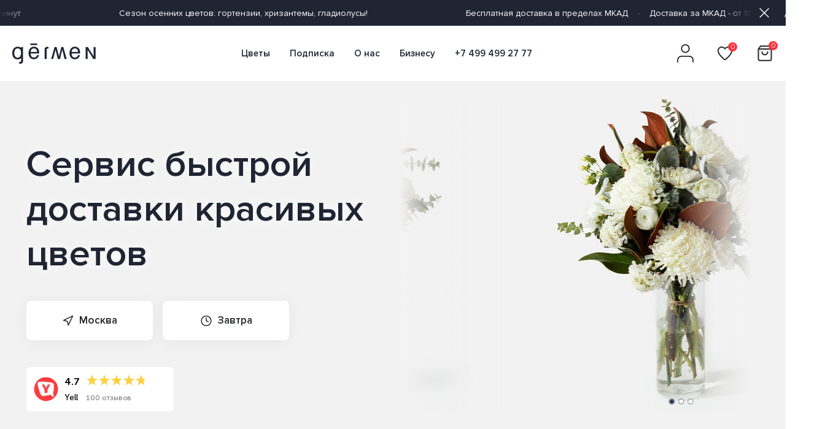

--- FILE ---
content_type: text/html; charset=UTF-8
request_url: https://germen.me/?el=juls
body_size: 29130
content:
<!DOCTYPE html>
<html lang="ru">
    <head>
        <meta charset="utf-8">

        <title>Удобный сервис доставки цветов. Подписка на цветы</title>

        <meta name="keywords" content="">
        <meta name="viewport" content="width=device-width, initial-scale=1, minimum-scale=1, maximum-scale=1">
        <meta name="format-detection" content="telephone=no">
        <meta name="skype-toolbar" content="skype-toolbar-parser-compatible">

        
        <script
                src="https://api-maps.yandex.ru/2.1/?lang=ru_RU&apikey=395af938-2c94-4c62-9652-a7d13f30ea20"
                data-skip-moving="true"
        ></script>

        
        <link href="/bitrix/js/ui/design-tokens/dist/ui.design-tokens.min.css?167688693122029" type="text/css"  rel="stylesheet" >
<link href="/bitrix/js/ui/fonts/opensans/ui.font.opensans.min.css?16768868232320" type="text/css"  rel="stylesheet" >
<link href="/bitrix/js/main/popup/dist/main.popup.bundle.min.css?167688688625089" type="text/css"  rel="stylesheet" >
<link href="/bitrix/cache/css/s1/germen2022/template_b46c5176643c400aed5729601f5e3ae0/template_b46c5176643c400aed5729601f5e3ae0_v1.css?1745221470301484" type="text/css"  data-template-style="true" rel="stylesheet" >
<script type="text/javascript">if(!window.BX)window.BX={};if(!window.BX.message)window.BX.message=function(mess){if(typeof mess==='object'){for(let i in mess) {BX.message[i]=mess[i];} return true;}};</script>
<script type="text/javascript">(window.BX||top.BX).message({'pull_server_enabled':'N','pull_config_timestamp':'0','pull_guest_mode':'N','pull_guest_user_id':'0'});(window.BX||top.BX).message({'PULL_OLD_REVISION':'Для продолжения корректной работы с сайтом необходимо перезагрузить страницу.'});</script>
<script type="text/javascript">(window.BX||top.BX).message({'JS_CORE_LOADING':'Загрузка...','JS_CORE_NO_DATA':'- Нет данных -','JS_CORE_WINDOW_CLOSE':'Закрыть','JS_CORE_WINDOW_EXPAND':'Развернуть','JS_CORE_WINDOW_NARROW':'Свернуть в окно','JS_CORE_WINDOW_SAVE':'Сохранить','JS_CORE_WINDOW_CANCEL':'Отменить','JS_CORE_WINDOW_CONTINUE':'Продолжить','JS_CORE_H':'ч','JS_CORE_M':'м','JS_CORE_S':'с','JSADM_AI_HIDE_EXTRA':'Скрыть лишние','JSADM_AI_ALL_NOTIF':'Показать все','JSADM_AUTH_REQ':'Требуется авторизация!','JS_CORE_WINDOW_AUTH':'Войти','JS_CORE_IMAGE_FULL':'Полный размер'});</script>

<script type="text/javascript" src="/bitrix/js/main/core/core.min.js?1676886886220366"></script>

<script>BX.setJSList(['/bitrix/js/main/core/core_ajax.js','/bitrix/js/main/core/core_promise.js','/bitrix/js/main/polyfill/promise/js/promise.js','/bitrix/js/main/loadext/loadext.js','/bitrix/js/main/loadext/extension.js','/bitrix/js/main/polyfill/promise/js/promise.js','/bitrix/js/main/polyfill/find/js/find.js','/bitrix/js/main/polyfill/includes/js/includes.js','/bitrix/js/main/polyfill/matches/js/matches.js','/bitrix/js/ui/polyfill/closest/js/closest.js','/bitrix/js/main/polyfill/fill/main.polyfill.fill.js','/bitrix/js/main/polyfill/find/js/find.js','/bitrix/js/main/polyfill/matches/js/matches.js','/bitrix/js/main/polyfill/core/dist/polyfill.bundle.js','/bitrix/js/main/core/core.js','/bitrix/js/main/polyfill/intersectionobserver/js/intersectionobserver.js','/bitrix/js/main/lazyload/dist/lazyload.bundle.js','/bitrix/js/main/polyfill/core/dist/polyfill.bundle.js','/bitrix/js/main/parambag/dist/parambag.bundle.js']);
</script>
<script type="text/javascript">(window.BX||top.BX).message({'LANGUAGE_ID':'ru','FORMAT_DATE':'DD.MM.YYYY','FORMAT_DATETIME':'DD.MM.YYYY HH:MI:SS','COOKIE_PREFIX':'BITRIX_SM','SERVER_TZ_OFFSET':'10800','UTF_MODE':'Y','SITE_ID':'s1','SITE_DIR':'/','USER_ID':'','SERVER_TIME':'1769026088','USER_TZ_OFFSET':'0','USER_TZ_AUTO':'Y','bitrix_sessid':'e9aae4d513aa3cf22629d3eb69ee5c7b'});</script>


<script type="text/javascript" src="/bitrix/js/pull/protobuf/protobuf.min.js?165798555376433"></script>
<script type="text/javascript" src="/bitrix/js/pull/protobuf/model.min.js?165798555314190"></script>
<script type="text/javascript" src="/bitrix/js/main/core/core_promise.min.js?15654684332490"></script>
<script type="text/javascript" src="/bitrix/js/rest/client/rest.client.min.js?16579855739240"></script>
<script type="text/javascript" src="/bitrix/js/pull/client/pull.client.min.js?168066648948309"></script>
<script type="text/javascript" src="/bitrix/js/main/popup/dist/main.popup.bundle.min.js?167688688265492"></script>
<script type="text/javascript">BX.setJSList(['/local/templates/germen2022/js/bundle.js']);</script>
<script type="text/javascript">BX.setCSSList(['/local/templates/germen2022/css/style.css','/local/templates/germen2022/css/dev.css']);</script>
<script type="text/javascript">
					(function () {
						"use strict";

						var counter = function ()
						{
							var cookie = (function (name) {
								var parts = ("; " + document.cookie).split("; " + name + "=");
								if (parts.length == 2) {
									try {return JSON.parse(decodeURIComponent(parts.pop().split(";").shift()));}
									catch (e) {}
								}
							})("BITRIX_CONVERSION_CONTEXT_s1");

							if (cookie && cookie.EXPIRE >= BX.message("SERVER_TIME"))
								return;

							var request = new XMLHttpRequest();
							request.open("POST", "/bitrix/tools/conversion/ajax_counter.php", true);
							request.setRequestHeader("Content-type", "application/x-www-form-urlencoded");
							request.send(
								"SITE_ID="+encodeURIComponent("s1")+
								"&sessid="+encodeURIComponent(BX.bitrix_sessid())+
								"&HTTP_REFERER="+encodeURIComponent(document.referrer)
							);
						};

						if (window.frameRequestStart === true)
							BX.addCustomEvent("onFrameDataReceived", counter);
						else
							BX.ready(counter);
					})();
				</script>



<script type="text/javascript"  src="/bitrix/cache/js/s1/germen2022/template_e4cb2740646aa16ea04584c5f24407e8/template_e4cb2740646aa16ea04584c5f24407e8_v1.js?1750732095902104"></script>
<script type="text/javascript">var _ba = _ba || []; _ba.push(["aid", "05b410694959ffa41fb60df26953f25c"]); _ba.push(["host", "germen.me"]); (function() {var ba = document.createElement("script"); ba.type = "text/javascript"; ba.async = true;ba.src = (document.location.protocol == "https:" ? "https://" : "http://") + "bitrix.info/ba.js";var s = document.getElementsByTagName("script")[0];s.parentNode.insertBefore(ba, s);})();</script>



                    <script data-skip-moving="true">
  (function (w, d, s, l, i) {
    w[l] = w[l] || [];
    w[l].push({
      'gtm.start':
        new Date().getTime(), event: 'gtm.js'
    });
    var f = d.getElementsByTagName(s)[0],
      j = d.createElement(s), dl = l != 'dataLayer' ? '&l=' + l : '';
    j.async = true;
    j.src =
      'https://www.googletagmanager.com/gtm.js?id=' + i + dl;
    f.parentNode.insertBefore(j, f);
  })(window, document, 'script', 'dataLayer', 'GTM-MP6JBLB');
</script>

<script async src="https://www.googletagmanager.com/gtag/js?id=UA-120818642-1" data-skip-moving="true"></script>

<script data-skip-moving="true">
  window.dataLayer = window.dataLayer || [];
  function gtag() {
    dataLayer.push(arguments);
  }
  gtag('js', new Date());
  gtag('config', 'UA-120818642-1');
</script>

<script data-skip-moving="true">
  (function (d, w, c) {
    (w[c] = w[c] || []).push(function () {
      try {
        w.yaCounter49237897 = new Ya.Metrika2({
          id: 49237897,
          clickmap: true,
          trackLinks: true,
          accurateTrackBounce: true,
          webvisor: true
        });
      }
      catch (e) {
      }
    });

    var n = d.getElementsByTagName("script")[0],
      s = d.createElement("script"),
      f = function () {
        n.parentNode.insertBefore(s, n);
      };
    s.type = "text/javascript";
    s.async = true;
    s.src = "https://mc.yandex.ru/metrika/tag.js";

    if (w.opera == "[object Opera]") {
      d.addEventListener("DOMContentLoaded", f, false);
    } else {
      f();
    }
  })(document, window, "yandex_metrika_callbacks2");
</script>


<script data-skip-moving="true">
  !function () {
    var t = document.createElement("script");
    t.type = "text/javascript", t.async = !0, t.src = "https://vk.com/js/api/openapi.js?157", t.onload = function () {
      VK.Retargeting.Init("VK-RTRG-265739-1DOMm"), VK.Retargeting.Hit()
    }, document.head.appendChild(t)
  }();
</script>            </head>
    <body class="">
        
                            
                        <section class="info-bar js-info-bar">
        <div class="info-bar__container">
            <div class="swiper-container swiper--top">
                <div class="swiper-wrapper">
                                            <div class="swiper-slide">
                            <div class="info-bar__text">
                                                                    <div class="info-bar__text-item">Cезон осенних цветов: гортензии, хризантемы, гладиолусы!</div>
                                                            </div>
                        </div>
                                            <div class="swiper-slide">
                            <div class="info-bar__text">
                                                                    <div class="info-bar__text-item">Бесплатная доставка в пределах МКАД</div>
                                                                    <div class="info-bar__text-item">Доставка за МКАД - от 150₽</div>
                                                                    <div class="info-bar__text-item">Доставка от 60 минут</div>
                                                            </div>
                        </div>
                                    </div>
            </div>
            <div class="info-bar__close js-info-bar-close"></div>
        </div>
    </section>
        
        <header class="header">
                            <div class="header__container">
                    <div class="header__col header__col--left">
                        <div class="header__burger"></div>
                        <a class="header__logo" href="/"></a>
                    </div>
                    <div class="header__col header__col--center">
                        <nav class="nav nav--desktop">
            <a class="nav__item" href="/">Цветы</a>
            <a class="nav__item" href="/subscribe/">Подписка</a>
            <a class="nav__item" href="/about/">О нас</a>
            <a class="nav__item" href="/business/">Бизнесу</a>
        <a class="nav__item" href="tel:+74994992777">+7 499 499 27 77</a>
</nav>
                    </div>
                    <div class="header__col header__col--right">
                        
                        <button class="header__lk">
    <svg width="27" height="30" viewBox="0 0 27 30" fill="none" xmlns="http://www.w3.org/2000/svg">
        <path d="M26 29.125V26C26 24.3424 25.3415 22.7527 24.1694 21.5806C22.9973 20.4085 21.4076 19.75 19.75 19.75H7.25C5.5924 19.75 4.00268 20.4085 2.83058 21.5806C1.65848 22.7527 1 24.3424 1 26V29.125" stroke="#090A0A" stroke-width="1.6129" stroke-linecap="round" stroke-linejoin="round"/>
        <path d="M13.5 13.5C16.9518 13.5 19.75 10.7018 19.75 7.25C19.75 3.79822 16.9518 1 13.5 1C10.0482 1 7.25 3.79822 7.25 7.25C7.25 10.7018 10.0482 13.5 13.5 13.5Z" stroke="#090A0A" stroke-width="1.6129" stroke-linecap="round" stroke-linejoin="round"/>
    </svg>
</button>

    <div class="lk-modal js-lk-modal" data-phone="">
        <div class="lk-modal__inner">
            <button class="lk-modal__close">
                <svg width="20" height="19" viewBox="0 0 20 19" fill="none" xmlns="http://www.w3.org/2000/svg">
                    <line x1="2.41421" y1="1" x2="19" y2="17.5858" stroke="#25272E" stroke-width="2" stroke-linecap="round"/>
                    <line x1="1" y1="-1" x2="24.4558" y2="-1" transform="matrix(-0.707107 0.707107 0.707107 0.707107 19.7951 1)" stroke="#25272E" stroke-width="2" stroke-linecap="round"/>
                </svg>
            </button>
            <form name="personal-header-phone" method="post" action="">
                <div class="lk-modal__title">Личный кабинет</div>
                <div class="lk-modal__desc">
                    Вход в личный кабинет - доступ к
                    <br>
                    бонусам, истории заказов и адресам
                </div>
                <div class="lk-modal__input">
                    <input
                            class="js-lk-modal-phone"
                            type="tel"
                            name="phone"
                            value=""
                            placeholder=""
                            required
                    >
                </div>
                <button type="submit" class="lk-modal__btn mbtn mbtn-accent">
                    Получить код&nbsp;<span class="js-lk-modal-timer"></span>
                </button>
                <div class="lk-modal__hint">
                    Введите номер телефона, мы отправим
                    <br>
                    вам СМС с кодом подтверждения
                </div>
            </form>
        </div>
    </div>

    <script id="lkModalTmpl" type="text/x-jsrender">
        <div class="lk-modal__inner">
            <button class="lk-modal__close">
                <svg width="20" height="19" viewBox="0 0 20 19" fill="none" xmlns="http://www.w3.org/2000/svg">
                    <line x1="2.41421" y1="1" x2="19" y2="17.5858" stroke="#25272E" stroke-width="2" stroke-linecap="round"/>
                    <line x1="1" y1="-1" x2="24.4558" y2="-1" transform="matrix(-0.707107 0.707107 0.707107 0.707107 19.7951 1)" stroke="#25272E" stroke-width="2" stroke-linecap="round"/>
                </svg>
            </button>
            <form name="personal-header-phone" method="post" action="">
                <div class="lk-modal__title">Личный кабинет</div>
                <div class="lk-modal__desc">
                    Вход в личный кабинет - доступ к
                    <br>
                    бонусам, истории заказов и адресам
                </div>
                <div class="lk-modal__input">
                    <input
                        class="js-lk-modal-phone"
                        type="tel"
                        name="phone"
                        value="{{:phone}}"
                        placeholder=""
                        required
                    >
                </div>
                <button type="submit" class="lk-modal__btn mbtn mbtn-accent">
                    Получить код&nbsp;<span class="js-lk-modal-timer"></span>
                </button>
                <div class="lk-modal__hint">
                    Введите номер телефона, мы отправим
                    <br>
                    вам СМС с кодом подтверждения
                </div>
            </form>
        </div>
    </script>

    <script id="lkModal2Tmpl" type="text/x-jsrender">
       <div class="lk-modal__inner">
            <button class="lk-modal__back js-lk-modal-back">Назад</button>
            <button class="lk-modal__close">
                <svg width="20" height="19" viewBox="0 0 20 19" fill="none" xmlns="http://www.w3.org/2000/svg">
                    <line x1="2.41421" y1="1" x2="19" y2="17.5858" stroke="#25272E" stroke-width="2" stroke-linecap="round"/>
                    <line x1="1" y1="-1" x2="24.4558" y2="-1" transform="matrix(-0.707107 0.707107 0.707107 0.707107 19.7951 1)" stroke="#25272E" stroke-width="2" stroke-linecap="round"/>
                </svg>
            </button>
            <div class="lk-modal__title">Введите код</div>
            <div class="lk-modal__desc">
                Мы отправили вам проверочный
                <br>
                код на номер:
                <br>
                <span class="js-lk-modal2-phone">{{:phone}}</span>
            </div>
            <div class="lk-modal__sms fieldset">
                <label class="box" style="width:70px;">
                    <input
                        class="field js-lk-modal-code"
                        type="text"
                        name="code"
                        value=""
                        placeholder="• • • •"
                        required
                        maxlength="4"
                    />
                </label>
            </div>
            <button class="lk-modal__more js-lk-modal-send-again">
                Отправить код еще раз&nbsp;<span class="js-lk-modal-timer"></span>
            </button>
            <button class="lk-modal__btn mbtn mbtn-gray js-lk-modal-back">Изменить номер телефона</button>
            <div class="lk-modal__hint2">
                Вводя номер телефона вы соглашаетесь с нашей
                <a href="/agreement/">Политикой Конфиденциальности</a>
            </div>
        </div>
    </script>

<div class="lk-modal__overlay"></div>

                        <a class="header__control header__control--heart" href="/favorites/">
                            <div class="header__control-text js-favorites-counter">0</div>
                        </a>
                        <a class="header__control header__control--cart" href="/cart/">
                            <div class="header__control-text js-cart-counter">0</div>
                        </a>
                    </div>
                    <div class="basket-notification">
    <p>Добавлен в корзину ✅</p>
</div>                </div>
                <nav class="nav nav--mobile">
    <div class="nav__btn-close"></div>
            <a class="nav__item" href="/">Цветы</a>
            <a class="nav__item" href="/subscribe/">Подписка</a>
            <a class="nav__item" href="/about/">О нас</a>
            <a class="nav__item" href="/business/">Бизнесу</a>
        <div class="nav__contacts">
        <div class="nav__contacts-title">Контакты</div>
        <a class="nav__contacts-link" href="tel:+74994992777">+7 499 499 27 77</a>
    </div>
</nav>
                    </header>

                    <a
        href="/order/"
        class="basket-mobile js-mobile-cart "
>
    <div class="basket-mobile__container">
        <div class="basket-mobile__time">60 мин.</div>
        <div class="basket-mobile__title">Корзина</div>
        <div class="basket-mobile__price">
            <span class="js-mobile-cart-sum">0</span>
            ₽
        </div>
    </div>
</a>

                            <section class="cover">
                    <div class="cover__container">
                        <div class="cover__col cover__col--left">
                            <div class="cover__title cover__title--desktop">
                                Сервис быстрой
                                <br>
                                доставки красивых
                                <br>
                                цветов
                            </div>
                            <div class="cover__title cover__title--mobile">
                                Сервис быстрой доставки
                                <br>
                                красивых цветов
                            </div>

                                                                                            <div class="cover__parameters">
                                                                            <select
                                                class="cover__parameters-item cover__parameters-item--city js-city-select"
                                                id="city"
                                                name="city"
                                        >
                                                                                            <option
                                                        value="moskva"
                                                    selected                                                >
                                                    Москва                                                </option>
                                                                                            <option
                                                        value="sankt-peterburg"
                                                                                                    >
                                                    Санкт-Петербург                                                </option>
                                                                                    </select>
                                                                                                                <select
                                                class="cover__parameters-item cover__parameters-item--time js-time-select"
                                                id="date"
                                                name="date"
                                        >
                                                                                            <option
                                                        value="tomorrow"
                                                                                                    >
                                                    Завтра                                                </option>
                                                                                            <option
                                                        value="another-day"
                                                                                                    >
                                                    Другой день                                                </option>
                                                                                    </select>
                                                                    </div>
                            
                                                        <a class="cover-rating" href="https://www.yell.ru/moscow/com/germen_11913117/reviews/">
                                <img class="cover-rating__img" src="/local/templates/germen2022/img/cover/yell.webp" alt="" width="40" height="40">
                                <p class="cover-rating__number">4.7</p>
                                <div class="cover-rating__stars">
                                    <svg width="100" height="20" viewBox="0 0 100 20" xmlns="http://www.w3.org/2000/svg">
                                        <defs>
                                            <mask id="perc">
                                                <rect x="0" y="0" width="100%" height="100%" fill="white" />
                                                <rect x="94%" y="0" width="100%" height="100%" fill="grey" />
                                            </mask>
                                            <symbol viewBox="0 0 32 32" id="star">
                                                <path d="M16 0L19.5922 11.0557H31.2169L21.8123 17.8885L25.4046 28.9443L16 22.1115L6.59544 28.9443L10.1877 17.8885L0.783095 11.0557H12.4078L16 0Z"/></symbol>
                                            <symbol viewBox="0 0 160 32" id="stars">
                                                <use xlink:href="#star" x="-64" y="0"></use>
                                                <use xlink:href="#star" x="-32" y="0"></use>
                                                <use xlink:href="#star" x="0" y="0"></use>
                                                <use xlink:href="#star" x="32" y="0"></use>
                                                <use xlink:href="#star" x="64" y="0"></use>
                                            </symbol>
                                        </defs>
                                        <use xlink:href="#stars" fill="#fecf3f" mask="url(#perc)"></use>
                                    </svg>
                                </div>
                                <p class="cover-rating__name">Yell</p>
                                <p class="cover-rating__reviews">100 отзывов</p>
                            </a>
                        </div>
                        <div class="cover__col cover__col--right">
                                <div class="swiper">
        <div class="swiper-wrapper">
                                            <div class="swiper-slide">
                    <img class="cover__img" src="/upload/resize_cache/iblock/5bb/585_508_2/dcbiuizycg8p9iix48k0m8b1nv856zhl.jpg" alt="">
                </div>
                    </div>
        <div class="swiper-pagination"></div>
    </div>
                        </div>
                    </div>
                </section>
                    <section class="filters js-filters" data-baseurl="/">
    <div class="filters__container">
        <div class="filters__col filters__col--left">
            <div
                    class="filters__item filters__item--search  js-catalog-filter-item"
                    data-code="all"
                    data-value="all"
                    data-type="all"
                    data-active="N"
            ></div>
            <div class="filters__item filters__item--sort"></div>
                            <a
                        class="filters__item  js-catalog-filter-item"
                        href="#"
                        data-code="section"
                        data-value="25"
                        data-type="checkbox"
                        data-active="N"
                >Новый год</a>
                            <a
                        class="filters__item  js-catalog-filter-item"
                        href="#"
                        data-code="section"
                        data-value="8"
                        data-type="checkbox"
                        data-active="N"
                >Новые букеты</a>
                            <a
                        class="filters__item  js-catalog-filter-item"
                        href="#"
                        data-code="section"
                        data-value="35"
                        data-type="checkbox"
                        data-active="N"
                >Пионы</a>
                            <a
                        class="filters__item  js-catalog-filter-item"
                        href="#"
                        data-code="section"
                        data-value="24"
                        data-type="checkbox"
                        data-active="N"
                >Ranùnculus</a>
                            <a
                        class="filters__item  js-catalog-filter-item"
                        href="#"
                        data-code="section"
                        data-value="33"
                        data-type="checkbox"
                        data-active="N"
                >Atelier</a>
                            <a
                        class="filters__item  js-catalog-filter-item"
                        href="#"
                        data-code="section"
                        data-value="32"
                        data-type="checkbox"
                        data-active="N"
                >Розы</a>
                            <a
                        class="filters__item  js-catalog-filter-item"
                        href="#"
                        data-code="section"
                        data-value="10"
                        data-type="checkbox"
                        data-active="N"
                >Гвоздика</a>
                            <a
                        class="filters__item  js-catalog-filter-item"
                        href="#"
                        data-code="section"
                        data-value="27"
                        data-type="checkbox"
                        data-active="N"
                >Gērmen x Sample</a>
            
            <form name='catalog-sort' class="filters__sort">
                <div class="filters__btn-close"></div>
                <div class="filters__sort-title">Сортировка</div>
                <div class="filters__sort-list">
                                            <div class="filters__sort-item">
                            <input
                                    class="filters__sort-checkbox"
                                    type="radio"
                                    id="new"
                                    name="sort"
                                    value="new"
                                                            >
                            <label class="filters__sort-text" for="new">Новые</label>
                        </div>
                                            <div class="filters__sort-item">
                            <input
                                    class="filters__sort-checkbox"
                                    type="radio"
                                    id="cheap"
                                    name="sort"
                                    value="cheap"
                                                            >
                            <label class="filters__sort-text" for="cheap">Дешевые</label>
                        </div>
                                            <div class="filters__sort-item">
                            <input
                                    class="filters__sort-checkbox"
                                    type="radio"
                                    id="expensive"
                                    name="sort"
                                    value="expensive"
                                                            >
                            <label class="filters__sort-text" for="expensive">Дорогие</label>
                        </div>
                                    </div>
                <button class="filters__sort-btn" type="submit">Готово</button>
            </form>
            <div class="filters__overlay"></div>
        </div>
        <div class="filters__col filters__col--right">
            <div class="filters__data filters__data--city">
                <div class="filters__data-text">
                    Москва                </div>
            </div>
            <div class="filters__data filters__data--time">
                <div class="filters__data-text">
                    Ближайшее время                </div>
            </div>
        </div>
    </div>
</section>
        <section
            class="catalog"
                    >
        <div class="catalog__container">
            <div class="catalog__row">
                <div class="catalog__title">
                                            Самое популярное                                    </div>
                            </div>

            <div class="catalog__row ">
                
                                    <div class="catalog__list js-items" data-nav-id="1">
                                                                                <div class="product-card">
                                <div class="product-card__row product-card__row--top">
                                    <div class="product-card__label">
                                                                                                                                <div class="product-card__label-item" style="color:#000000;background-color:#ffffaa;">
                                                От фермеров                                            </div>
                                                                            </div>

                                                                            <button
                                                class="product-card__favorite  js-add-to-favorite"
                                                data-id="952"
                                        ></button>
                                    
                                                                            <a
                                                class="product-card__img-link js-detail"
                                                href="/?el=parrot%D0%B5%D0%B5"
                                                data-id="952"
                                        >
                                            <img
                                                    class="product-card__img js-detail"
                                                    src="/upload/resize_cache/iblock/145/276_316_2/v3opbzginsedemtmksbgi91ixs70gor2.jpeg"
                                                    alt=""
                                                    data-id="952"
                                            >
                                        </a>
                                                                    </div>

                                <div class="product-card__row product-card__row--middle">
                                    <a
                                            class="product-card__title js-detail"
                                            href="/?el=parrot%D0%B5%D0%B5"
                                            data-id="952"
                                    >
                                        Parrot                                    </a>
                                    <div class="product-card__price">
                                                                                    10 900                                            ₽
                                                                            </div>
                                </div>

                                <div class="product-card__row product-card__row--bottom">
                                                                                                                                                                                                                <a
                                                    class="product-card__btn js-add-to-cart"
                                                    href="#"
                                                    data-id="952"
                                                    style="background-color: #fee6d2;"
                                            >
                                                <span class="product-card__text js-add-to-cart-base-content" style=" color: #1f2533;">
                                                    Заказать                                                </span>
                                                                                                    <span class="product-card__time js-add-to-cart-base-content" style=" color: #1f2533;">
                                                        120 мин.                                                    </span>
                                                                                                <span class="product-card__text js-add-to-cart-added-content" style=" color: #1f2533; display: none;">
                                                    В корзине
                                                </span>
                                                <span class="js-add-to-cart-added-content" style="display: none;">✅</span>
                                            </a>
                                                                                                            </div>
                            </div>
                                                                                <div class="product-card">
                                <div class="product-card__row product-card__row--top">
                                    <div class="product-card__label">
                                                                            </div>

                                                                            <button
                                                class="product-card__favorite  js-add-to-favorite"
                                                data-id="675"
                                        ></button>
                                    
                                                                            <a
                                                class="product-card__img-link js-detail"
                                                href="/?el=sorall"
                                                data-id="675"
                                        >
                                            <img
                                                    class="product-card__img js-detail"
                                                    src="/upload/resize_cache/iblock/ff7/276_316_2/ytc1h8964pn79241pxneprna7uf6bo2r.JPG"
                                                    alt=""
                                                    data-id="675"
                                            >
                                        </a>
                                                                    </div>

                                <div class="product-card__row product-card__row--middle">
                                    <a
                                            class="product-card__title js-detail"
                                            href="/?el=sorall"
                                            data-id="675"
                                    >
                                        Сorall                                    </a>
                                    <div class="product-card__price">
                                                                                    9 000                                            ₽
                                                                            </div>
                                </div>

                                <div class="product-card__row product-card__row--bottom">
                                                                                                                                                                                                                <a
                                                    class="product-card__btn js-add-to-cart"
                                                    href="#"
                                                    data-id="675"
                                                    style="background-color: #fee6d2;"
                                            >
                                                <span class="product-card__text js-add-to-cart-base-content" style=" color: #1f2533;">
                                                    Заказать                                                </span>
                                                                                                    <span class="product-card__time js-add-to-cart-base-content" style=" color: #1f2533;">
                                                        120 мин.                                                    </span>
                                                                                                <span class="product-card__text js-add-to-cart-added-content" style=" color: #1f2533; display: none;">
                                                    В корзине
                                                </span>
                                                <span class="js-add-to-cart-added-content" style="display: none;">✅</span>
                                            </a>
                                                                                                            </div>
                            </div>
                                                                                <div class="product-card">
                                <div class="product-card__row product-card__row--top">
                                    <div class="product-card__label">
                                                                            </div>

                                    
                                                                            <a
                                                class="product-card__img-link js-detail"
                                                href="/?el=helper"
                                                data-id="971"
                                        >
                                            <img
                                                    class="product-card__img js-detail"
                                                    src="/upload/resize_cache/iblock/40c/276_316_2/d242tfzc8810udiwcbba3k7vx2tqtzel.jpg"
                                                    alt=""
                                                    data-id="971"
                                            >
                                        </a>
                                                                    </div>

                                <div class="product-card__row product-card__row--middle">
                                    <a
                                            class="product-card__title js-detail"
                                            href="/?el=helper"
                                            data-id="971"
                                    >
                                        Helper                                    </a>
                                    <div class="product-card__price">
                                                                                    &nbsp;
                                                                            </div>
                                </div>

                                <div class="product-card__row product-card__row--bottom">
                                                                                                                        <a
                                                    class="product-card__btn js-detail"
                                                    href="/?el=helper"
                                                    data-id="971"
                                                    style="background-color: #fee6d2;"
                                            >
                                                <span class="product-card__text js-add-to-cart-base-content" style=" color: #1f2533;">
                                                    Заказать                                                </span>
                                                                                                    <span class="product-card__time js-add-to-cart-base-content" style=" color: #1f2533;">
                                                        120 мин.                                                    </span>
                                                                                            </a>
                                                                                                            </div>
                            </div>
                                                                                <div class="product-card">
                                <div class="product-card__row product-card__row--top">
                                    <div class="product-card__label">
                                                                            </div>

                                                                            <button
                                                class="product-card__favorite  js-add-to-favorite"
                                                data-id="57"
                                        ></button>
                                    
                                                                            <a
                                                class="product-card__img-link js-detail"
                                                href="/?el=stockholm"
                                                data-id="57"
                                        >
                                            <img
                                                    class="product-card__img js-detail"
                                                    src="/upload/resize_cache/iblock/78e/276_316_2/p8r4d3lw4s197uepmw72cm03bybdlu4s.JPG"
                                                    alt=""
                                                    data-id="57"
                                            >
                                        </a>
                                                                    </div>

                                <div class="product-card__row product-card__row--middle">
                                    <a
                                            class="product-card__title js-detail"
                                            href="/?el=stockholm"
                                            data-id="57"
                                    >
                                        Stockholm                                    </a>
                                    <div class="product-card__price">
                                                                                    9 900                                            ₽
                                                                            </div>
                                </div>

                                <div class="product-card__row product-card__row--bottom">
                                                                                                                                                                                                                <a
                                                    class="product-card__btn js-add-to-cart"
                                                    href="#"
                                                    data-id="57"
                                                    style="background-color: #fee6d2;"
                                            >
                                                <span class="product-card__text js-add-to-cart-base-content" style=" color: #1f2533;">
                                                    Заказать                                                </span>
                                                                                                    <span class="product-card__time js-add-to-cart-base-content" style=" color: #1f2533;">
                                                        120 мин.                                                    </span>
                                                                                                <span class="product-card__text js-add-to-cart-added-content" style=" color: #1f2533; display: none;">
                                                    В корзине
                                                </span>
                                                <span class="js-add-to-cart-added-content" style="display: none;">✅</span>
                                            </a>
                                                                                                            </div>
                            </div>
                                            </div>
                            </div>

                            <div class="catalog__row js-pagenavigation" data-entity="popular" data-section-code="">
                                    </div>
                <script id="popularTmpl" type="text/x-jsrender">
                    <div class="product-card">
                        <div class="product-card__row product-card__row--top">
                            <div class="product-card__label">
                                {{for labels}}
                                    <div class="product-card__label-item" style="{{:style}}">{{:text}}</div>
                                {{/for}}
                            </div>

                            {{if !isCertificate && !isAdditional && !isInfoCard}}
                                <button
                                    class="product-card__favorite {{:wishlistClass}} js-add-to-favorite"
                                    data-id="{{:id}}"
                                ></button>
                            {{/if}}

                            {{if image === null && isInfoCard}}
                                <a
                                    class="product-card__text-link js-detail"
                                    href="{{:link}}"
                                    data-id="{{:id}}"
                                    style="background-color: {{:textBackgroundColor}}; color: {{:textColor}}"
                                >
                                    <span>{{:text}}</span>
                                </a>
                            {{else}}
                                <a
                                    class="product-card__img-link js-detail"
                                    href="{{:link}}"
                                    data-id="{{:id}}"
                                >
                                    <img
                                        class="product-card__img js-detail"
                                        src="{{:image}}"
                                        alt=""
                                        data-id="{{:id}}"
                                    >
                                </a>
                            {{/if}}
                        </div>

                        <div class="product-card__row product-card__row--middle">
                            <a class="product-card__title js-detail" href="{{:link}}" data-id="{{:id}}">{{:name}}</a>
                            {{if isInfoCard}}
                                &nbsp;
                            {{else}}
                                <div class="product-card__price">{{:priceFormat}} ₽</div>
                            {{/if}}
                        </div>

                        <div class="product-card__row product-card__row--bottom">
                            {{if availableForPurchase}}
                                {{if isInfoCard}}
                                    <a class="product-card__btn js-add-to-cart" href="#" data-id="{{:id}}" style="{{:buttonBackground}}">
                                        <span class="product-card__text js-add-to-cart-base-content" style="{{:buttonTextColor}}">
                                            {{:buttonText}}
                                        </span>
                                        {{if buttonTime !== null}}
                                            <span class="product-card__time js-add-to-cart-base-content" style="{{:buttonTextColor}}">
                                                {{:buttonTime}}
                                            </span>
                                        {{/if}}
                                    </a>
                                {{else}}
                                    {{if buttonShowIcon}}{{/if}}
                                    <a class="product-card__btn js-add-to-cart" href="#" data-id="{{:id}}" style="{{:buttonBackground}}">
                                        <span class="product-card__text js-add-to-cart-base-content" style="{{:buttonTextColor}}">
                                            {{:buttonText}}
                                        </span>
                                        {{if buttonTime !== null}}
                                            <span class="product-card__time js-add-to-cart-base-content" style="{{:buttonTextColor}}">
                                                {{:buttonTime}}
                                            </span>
                                        {{/if}}
                                        <span class="product-card__text js-add-to-cart-added-content" style="{{:buttonTextColor}} display: none;">
                                            В корзине
                                        </span>
                                        <span class="js-add-to-cart-added-content" style="display: none;">✅</span>
                                    </a>
                                {{/if}}
                            {{/if}}
                        </div>
                    </div>
                </script>
                    </div>
    </section>



                        <section
            class="catalog"
        id="section-25"            >
        <div class="catalog__container">
            <div class="catalog__row">
                <div class="catalog__title">
                                            Новый год                                    </div>
                                    <div class="catalog__descr">
                                                    Порадуйте близких и любимых новогодней коллекцией, которая добавит волшебства любому пространству и будет отличным подарком!                                            </div>
                            </div>

            <div class="catalog__row ">
                                                        <div class="catalog__list">
                        <div class="product-card product-card--full-width js-detail" data-id="712">
                            <a class="product-card__title">
                                Рождественский венок                             </a>
                            <div class="product-card__descr">Декоративные венки из датской пихты, сплетенные и украшенные вручную нашими флористами.</div>
                            <div class="product-card__price">
                                8 900                                ₽
                            </div>
                            <a class="product-card__btn" data-id="712" style="background-color: #fee6d2;">
                                                                                                <span class="product-card__text js-add-to-cart-base-content" style=" color: #1f2533;">
                                    Заказать                                </span>
                                <span class="product-card__time js-add-to-cart-base-content" style=" color: #1f2533;">
                                    120 мин.                                </span>
                                <span class="product-card__text js-add-to-cart-added-content" style=" color: #1f2533; display: none;">
                                    В корзине
                                </span>
                                <span class="js-add-to-cart-added-content" style="display: none;">✅</span>
                            </a>
                            <div class="product-card__pin"></div>
                            <a class="product-card__img-link">
                                <picture class="product-card__img">
                                    <source srcset="/upload/resize_cache/iblock/1d7/1400_610_1/0ihct3shqfq81p89qk16lstjqonzzeeb.jpg" media="(max-width: 768px)">
                                    <img src="/upload/resize_cache/iblock/1d7/1400_376_1/0ihct3shqfq81p89qk16lstjqonzzeeb.jpg" alt="">
                                </picture>
                            </a>
                        </div>
                    </div>
                
                                    <div class="catalog__list js-items" data-nav-id="2">
                                                                                <div class="product-card">
                                <div class="product-card__row product-card__row--top">
                                    <div class="product-card__label">
                                                                            </div>

                                                                            <button
                                                class="product-card__favorite  js-add-to-favorite"
                                                data-id="719"
                                        ></button>
                                    
                                                                            <a
                                                class="product-card__img-link js-detail"
                                                href="/?el=whity"
                                                data-id="719"
                                        >
                                            <img
                                                    class="product-card__img js-detail"
                                                    src="/upload/resize_cache/iblock/f6c/276_316_2/7ec23b93xs98wwsyeixj49aa7jyzgjmj.JPG"
                                                    alt=""
                                                    data-id="719"
                                            >
                                        </a>
                                                                    </div>

                                <div class="product-card__row product-card__row--middle">
                                    <a
                                            class="product-card__title js-detail"
                                            href="/?el=whity"
                                            data-id="719"
                                    >
                                        Whity                                    </a>
                                    <div class="product-card__price">
                                                                                    8 500                                            ₽
                                                                            </div>
                                </div>

                                <div class="product-card__row product-card__row--bottom">
                                                                                                                                                                                                                <a
                                                    class="product-card__btn js-add-to-cart"
                                                    href="#"
                                                    data-id="719"
                                                    style="background-color: #fee6d2;"
                                            >
                                                <span class="product-card__text js-add-to-cart-base-content" style=" color: #1f2533;">
                                                    Заказать                                                </span>
                                                                                                    <span class="product-card__time js-add-to-cart-base-content" style=" color: #1f2533;">
                                                        120 мин.                                                    </span>
                                                                                                <span class="product-card__text js-add-to-cart-added-content" style=" color: #1f2533; display: none;">
                                                    В корзине
                                                </span>
                                                <span class="js-add-to-cart-added-content" style="display: none;">✅</span>
                                            </a>
                                                                                                            </div>
                            </div>
                                            </div>
                            </div>

                            <div class="catalog__row js-pagenavigation" data-entity="catalog" data-section-code="novyy-god-2021">
                                    </div>
                <script id="catalogTmpl" type="text/x-jsrender">
                    <div class="product-card">
                        <div class="product-card__row product-card__row--top">
                            <div class="product-card__label">
                                {{for labels}}
                                    <div class="product-card__label-item" style="{{:style}}">{{:text}}</div>
                                {{/for}}
                            </div>

                            {{if !isCertificate && !isAdditional && !isInfoCard}}
                                <button
                                    class="product-card__favorite {{:wishlistClass}} js-add-to-favorite"
                                    data-id="{{:id}}"
                                ></button>
                            {{/if}}

                            {{if image === null && isInfoCard}}
                                <a
                                    class="product-card__text-link js-detail"
                                    href="{{:link}}"
                                    data-id="{{:id}}"
                                    style="background-color: {{:textBackgroundColor}}; color: {{:textColor}}"
                                >
                                    <span>{{:text}}</span>
                                </a>
                            {{else}}
                                <a
                                    class="product-card__img-link js-detail"
                                    href="{{:link}}"
                                    data-id="{{:id}}"
                                >
                                    <img
                                        class="product-card__img js-detail"
                                        src="{{:image}}"
                                        alt=""
                                        data-id="{{:id}}"
                                    >
                                </a>
                            {{/if}}
                        </div>

                        <div class="product-card__row product-card__row--middle">
                            <a class="product-card__title js-detail" href="{{:link}}" data-id="{{:id}}">{{:name}}</a>
                            {{if isInfoCard}}
                                &nbsp;
                            {{else}}
                                <div class="product-card__price">{{:priceFormat}} ₽</div>
                            {{/if}}
                        </div>

                        <div class="product-card__row product-card__row--bottom">
                            {{if availableForPurchase}}
                                {{if isInfoCard}}
                                    <a class="product-card__btn js-add-to-cart" href="#" data-id="{{:id}}" style="{{:buttonBackground}}">
                                        <span class="product-card__text js-add-to-cart-base-content" style="{{:buttonTextColor}}">
                                            {{:buttonText}}
                                        </span>
                                        {{if buttonTime !== null}}
                                            <span class="product-card__time js-add-to-cart-base-content" style="{{:buttonTextColor}}">
                                                {{:buttonTime}}
                                            </span>
                                        {{/if}}
                                    </a>
                                {{else}}
                                    {{if buttonShowIcon}}{{/if}}
                                    <a class="product-card__btn js-add-to-cart" href="#" data-id="{{:id}}" style="{{:buttonBackground}}">
                                        <span class="product-card__text js-add-to-cart-base-content" style="{{:buttonTextColor}}">
                                            {{:buttonText}}
                                        </span>
                                        {{if buttonTime !== null}}
                                            <span class="product-card__time js-add-to-cart-base-content" style="{{:buttonTextColor}}">
                                                {{:buttonTime}}
                                            </span>
                                        {{/if}}
                                        <span class="product-card__text js-add-to-cart-added-content" style="{{:buttonTextColor}} display: none;">
                                            В корзине
                                        </span>
                                        <span class="js-add-to-cart-added-content" style="display: none;">✅</span>
                                    </a>
                                {{/if}}
                            {{/if}}
                        </div>
                    </div>
                </script>
                    </div>
    </section>
                        <section
            class="catalog"
        id="section-8"            >
        <div class="catalog__container">
            <div class="catalog__row">
                <div class="catalog__title">
                                            Новые букеты                                    </div>
                            </div>

            <div class="catalog__row ">
                
                                    <div class="catalog__list js-items" data-nav-id="3">
                                                                                <div class="product-card">
                                <div class="product-card__row product-card__row--top">
                                    <div class="product-card__label">
                                                                                                                                <div class="product-card__label-item" style="color:#ffffff;background-color:#714348;">
                                                Cтойкий                                            </div>
                                                                            </div>

                                                                            <button
                                                class="product-card__favorite  js-add-to-favorite"
                                                data-id="967"
                                        ></button>
                                    
                                                                            <a
                                                class="product-card__img-link js-detail"
                                                href="/?el=bianco-l"
                                                data-id="967"
                                        >
                                            <img
                                                    class="product-card__img js-detail"
                                                    src="/upload/resize_cache/iblock/5dd/276_316_2/7abb6w49erf86xt43odmibuscanymxss.JPG"
                                                    alt=""
                                                    data-id="967"
                                            >
                                        </a>
                                                                    </div>

                                <div class="product-card__row product-card__row--middle">
                                    <a
                                            class="product-card__title js-detail"
                                            href="/?el=bianco-l"
                                            data-id="967"
                                    >
                                        bianco L                                    </a>
                                    <div class="product-card__price">
                                                                                    19 500                                            ₽
                                                                            </div>
                                </div>

                                <div class="product-card__row product-card__row--bottom">
                                                                                                                                                                                                                <a
                                                    class="product-card__btn js-add-to-cart"
                                                    href="#"
                                                    data-id="967"
                                                    style="background-color: #fee6d2;"
                                            >
                                                <span class="product-card__text js-add-to-cart-base-content" style=" color: #1f2533;">
                                                    Заказать                                                </span>
                                                                                                    <span class="product-card__time js-add-to-cart-base-content" style=" color: #1f2533;">
                                                        120 мин.                                                    </span>
                                                                                                <span class="product-card__text js-add-to-cart-added-content" style=" color: #1f2533; display: none;">
                                                    В корзине
                                                </span>
                                                <span class="js-add-to-cart-added-content" style="display: none;">✅</span>
                                            </a>
                                                                                                            </div>
                            </div>
                                                                                <div class="product-card">
                                <div class="product-card__row product-card__row--top">
                                    <div class="product-card__label">
                                                                                                                                <div class="product-card__label-item" style="color:#ffffff;background-color:#e06182;">
                                                Ароматные                                            </div>
                                                                            </div>

                                                                            <button
                                                class="product-card__favorite  js-add-to-favorite"
                                                data-id="897"
                                        ></button>
                                    
                                                                            <a
                                                class="product-card__img-link js-detail"
                                                href="/?el=narciss-white-m"
                                                data-id="897"
                                        >
                                            <img
                                                    class="product-card__img js-detail"
                                                    src="/upload/resize_cache/iblock/e91/276_316_2/hz7k1jn9s3j0u1z2j6knsxjdxhy4d3qn.JPG"
                                                    alt=""
                                                    data-id="897"
                                            >
                                        </a>
                                                                    </div>

                                <div class="product-card__row product-card__row--middle">
                                    <a
                                            class="product-card__title js-detail"
                                            href="/?el=narciss-white-m"
                                            data-id="897"
                                    >
                                        Narciss white M                                    </a>
                                    <div class="product-card__price">
                                                                                    7 500                                            ₽
                                                                            </div>
                                </div>

                                <div class="product-card__row product-card__row--bottom">
                                                                                                                                                                                                                <a
                                                    class="product-card__btn js-add-to-cart"
                                                    href="#"
                                                    data-id="897"
                                                    style="background-color: #fee6d2;"
                                            >
                                                <span class="product-card__text js-add-to-cart-base-content" style=" color: #1f2533;">
                                                    Заказать                                                </span>
                                                                                                    <span class="product-card__time js-add-to-cart-base-content" style=" color: #1f2533;">
                                                        120 мин.                                                    </span>
                                                                                                <span class="product-card__text js-add-to-cart-added-content" style=" color: #1f2533; display: none;">
                                                    В корзине
                                                </span>
                                                <span class="js-add-to-cart-added-content" style="display: none;">✅</span>
                                            </a>
                                                                                                            </div>
                            </div>
                                                                                <div class="product-card">
                                <div class="product-card__row product-card__row--top">
                                    <div class="product-card__label">
                                                                                                                                <div class="product-card__label-item" style="color:#000000;background-color:#ffffaa;">
                                                От фермеров                                            </div>
                                                                            </div>

                                                                            <button
                                                class="product-card__favorite  js-add-to-favorite"
                                                data-id="952"
                                        ></button>
                                    
                                                                            <a
                                                class="product-card__img-link js-detail"
                                                href="/?el=parrot%D0%B5%D0%B5"
                                                data-id="952"
                                        >
                                            <img
                                                    class="product-card__img js-detail"
                                                    src="/upload/resize_cache/iblock/145/276_316_2/v3opbzginsedemtmksbgi91ixs70gor2.jpeg"
                                                    alt=""
                                                    data-id="952"
                                            >
                                        </a>
                                                                    </div>

                                <div class="product-card__row product-card__row--middle">
                                    <a
                                            class="product-card__title js-detail"
                                            href="/?el=parrot%D0%B5%D0%B5"
                                            data-id="952"
                                    >
                                        Parrot                                    </a>
                                    <div class="product-card__price">
                                                                                    10 900                                            ₽
                                                                            </div>
                                </div>

                                <div class="product-card__row product-card__row--bottom">
                                                                                                                                                                                                                <a
                                                    class="product-card__btn js-add-to-cart"
                                                    href="#"
                                                    data-id="952"
                                                    style="background-color: #fee6d2;"
                                            >
                                                <span class="product-card__text js-add-to-cart-base-content" style=" color: #1f2533;">
                                                    Заказать                                                </span>
                                                                                                    <span class="product-card__time js-add-to-cart-base-content" style=" color: #1f2533;">
                                                        120 мин.                                                    </span>
                                                                                                <span class="product-card__text js-add-to-cart-added-content" style=" color: #1f2533; display: none;">
                                                    В корзине
                                                </span>
                                                <span class="js-add-to-cart-added-content" style="display: none;">✅</span>
                                            </a>
                                                                                                            </div>
                            </div>
                                                                                <div class="product-card">
                                <div class="product-card__row product-card__row--top">
                                    <div class="product-card__label">
                                                                            </div>

                                                                            <button
                                                class="product-card__favorite  js-add-to-favorite"
                                                data-id="970"
                                        ></button>
                                    
                                                                            <a
                                                class="product-card__img-link js-detail"
                                                href="/?el=phili"
                                                data-id="970"
                                        >
                                            <img
                                                    class="product-card__img js-detail"
                                                    src="/upload/resize_cache/iblock/f57/276_316_2/vniez6m5102gp2y3rx83f7yu92dgikov.jpg"
                                                    alt=""
                                                    data-id="970"
                                            >
                                        </a>
                                                                    </div>

                                <div class="product-card__row product-card__row--middle">
                                    <a
                                            class="product-card__title js-detail"
                                            href="/?el=phili"
                                            data-id="970"
                                    >
                                        Phili                                    </a>
                                    <div class="product-card__price">
                                                                                    9 000                                            ₽
                                                                            </div>
                                </div>

                                <div class="product-card__row product-card__row--bottom">
                                                                                                                                                                                                                <a
                                                    class="product-card__btn js-add-to-cart"
                                                    href="#"
                                                    data-id="970"
                                                    style="background-color: #fee6d2;"
                                            >
                                                <span class="product-card__text js-add-to-cart-base-content" style=" color: #1f2533;">
                                                    Заказать                                                </span>
                                                                                                    <span class="product-card__time js-add-to-cart-base-content" style=" color: #1f2533;">
                                                        120 мин.                                                    </span>
                                                                                                <span class="product-card__text js-add-to-cart-added-content" style=" color: #1f2533; display: none;">
                                                    В корзине
                                                </span>
                                                <span class="js-add-to-cart-added-content" style="display: none;">✅</span>
                                            </a>
                                                                                                            </div>
                            </div>
                                                                                <div class="product-card">
                                <div class="product-card__row product-card__row--top">
                                    <div class="product-card__label">
                                                                            </div>

                                                                            <button
                                                class="product-card__favorite  js-add-to-favorite"
                                                data-id="681"
                                        ></button>
                                    
                                                                            <a
                                                class="product-card__img-link js-detail"
                                                href="/?el=kubo"
                                                data-id="681"
                                        >
                                            <img
                                                    class="product-card__img js-detail"
                                                    src="/upload/resize_cache/iblock/09d/276_316_2/z1zkqp1nhl7bcwgx3ed53o5jy2fuschj.JPG"
                                                    alt=""
                                                    data-id="681"
                                            >
                                        </a>
                                                                    </div>

                                <div class="product-card__row product-card__row--middle">
                                    <a
                                            class="product-card__title js-detail"
                                            href="/?el=kubo"
                                            data-id="681"
                                    >
                                        Kubo                                    </a>
                                    <div class="product-card__price">
                                                                                    9 500                                            ₽
                                                                            </div>
                                </div>

                                <div class="product-card__row product-card__row--bottom">
                                                                                                                                                                                                                <a
                                                    class="product-card__btn js-add-to-cart"
                                                    href="#"
                                                    data-id="681"
                                                    style="background-color: #fee6d2;"
                                            >
                                                <span class="product-card__text js-add-to-cart-base-content" style=" color: #1f2533;">
                                                    Заказать                                                </span>
                                                                                                    <span class="product-card__time js-add-to-cart-base-content" style=" color: #1f2533;">
                                                        120 мин.                                                    </span>
                                                                                                <span class="product-card__text js-add-to-cart-added-content" style=" color: #1f2533; display: none;">
                                                    В корзине
                                                </span>
                                                <span class="js-add-to-cart-added-content" style="display: none;">✅</span>
                                            </a>
                                                                                                            </div>
                            </div>
                                                                                <div class="product-card">
                                <div class="product-card__row product-card__row--top">
                                    <div class="product-card__label">
                                                                            </div>

                                                                            <button
                                                class="product-card__favorite  js-add-to-favorite"
                                                data-id="62"
                                        ></button>
                                    
                                                                            <a
                                                class="product-card__img-link js-detail"
                                                href="/?el=red-october-l"
                                                data-id="62"
                                        >
                                            <img
                                                    class="product-card__img js-detail"
                                                    src="/upload/resize_cache/iblock/730/276_316_2/zz04x6k7f18mk3b570n0k9zxi1uagdrf.JPG"
                                                    alt=""
                                                    data-id="62"
                                            >
                                        </a>
                                                                    </div>

                                <div class="product-card__row product-card__row--middle">
                                    <a
                                            class="product-card__title js-detail"
                                            href="/?el=red-october-l"
                                            data-id="62"
                                    >
                                        RED OCTOBER L                                    </a>
                                    <div class="product-card__price">
                                                                                    15 000                                            ₽
                                                                            </div>
                                </div>

                                <div class="product-card__row product-card__row--bottom">
                                                                                                                                                                                                                <a
                                                    class="product-card__btn js-add-to-cart"
                                                    href="#"
                                                    data-id="62"
                                                    style="background-color: #fee6d2;"
                                            >
                                                <span class="product-card__text js-add-to-cart-base-content" style=" color: #1f2533;">
                                                    Заказать                                                </span>
                                                                                                    <span class="product-card__time js-add-to-cart-base-content" style=" color: #1f2533;">
                                                        120 мин.                                                    </span>
                                                                                                <span class="product-card__text js-add-to-cart-added-content" style=" color: #1f2533; display: none;">
                                                    В корзине
                                                </span>
                                                <span class="js-add-to-cart-added-content" style="display: none;">✅</span>
                                            </a>
                                                                                                            </div>
                            </div>
                                                                                <div class="product-card">
                                <div class="product-card__row product-card__row--top">
                                    <div class="product-card__label">
                                                                            </div>

                                    
                                                                            <a
                                                class="product-card__img-link js-detail"
                                                href="/?el=podpiska"
                                                data-id="837"
                                        >
                                            <img
                                                    class="product-card__img js-detail"
                                                    src="/upload/resize_cache/iblock/37a/276_316_2/ghg22a28wou5dzsdzakkuvclo14ef18l.png"
                                                    alt=""
                                                    data-id="837"
                                            >
                                        </a>
                                                                    </div>

                                <div class="product-card__row product-card__row--middle">
                                    <a
                                            class="product-card__title js-detail"
                                            href="/?el=podpiska"
                                            data-id="837"
                                    >
                                        Подписка                                    </a>
                                    <div class="product-card__price">
                                                                                    &nbsp;
                                                                            </div>
                                </div>

                                <div class="product-card__row product-card__row--bottom">
                                                                                                                        <a
                                                    class="product-card__btn js-detail"
                                                    href="/?el=podpiska"
                                                    data-id="837"
                                                    style="background-color: #e8eaed;"
                                            >
                                                <span class="product-card__text js-add-to-cart-base-content" style=" color: #000000;">
                                                    подробнее                                                </span>
                                                                                            </a>
                                                                                                            </div>
                            </div>
                                                                                <div class="product-card">
                                <div class="product-card__row product-card__row--top">
                                    <div class="product-card__label">
                                                                            </div>

                                                                            <button
                                                class="product-card__favorite  js-add-to-favorite"
                                                data-id="968"
                                        ></button>
                                    
                                                                            <a
                                                class="product-card__img-link js-detail"
                                                href="/?el=rosieee"
                                                data-id="968"
                                        >
                                            <img
                                                    class="product-card__img js-detail"
                                                    src="/upload/resize_cache/iblock/97d/276_316_2/1w2pwx02b7sdypi7ls9v3xsmda1p3gri.JPG"
                                                    alt=""
                                                    data-id="968"
                                            >
                                        </a>
                                                                    </div>

                                <div class="product-card__row product-card__row--middle">
                                    <a
                                            class="product-card__title js-detail"
                                            href="/?el=rosieee"
                                            data-id="968"
                                    >
                                        Rosie                                    </a>
                                    <div class="product-card__price">
                                                                                    7 900                                            ₽
                                                                            </div>
                                </div>

                                <div class="product-card__row product-card__row--bottom">
                                                                                                                                                                                                                <a
                                                    class="product-card__btn js-add-to-cart"
                                                    href="#"
                                                    data-id="968"
                                                    style="background-color: #fee6d2;"
                                            >
                                                <span class="product-card__text js-add-to-cart-base-content" style=" color: #1f2533;">
                                                    Заказать                                                </span>
                                                                                                    <span class="product-card__time js-add-to-cart-base-content" style=" color: #1f2533;">
                                                        120 мин.                                                    </span>
                                                                                                <span class="product-card__text js-add-to-cart-added-content" style=" color: #1f2533; display: none;">
                                                    В корзине
                                                </span>
                                                <span class="js-add-to-cart-added-content" style="display: none;">✅</span>
                                            </a>
                                                                                                            </div>
                            </div>
                                                                                <div class="product-card">
                                <div class="product-card__row product-card__row--top">
                                    <div class="product-card__label">
                                                                            </div>

                                                                            <button
                                                class="product-card__favorite  js-add-to-favorite"
                                                data-id="444"
                                        ></button>
                                    
                                                                            <a
                                                class="product-card__img-link js-detail"
                                                href="/?el=hano"
                                                data-id="444"
                                        >
                                            <img
                                                    class="product-card__img js-detail"
                                                    src="/upload/resize_cache/iblock/a12/276_316_2/xrcpsgurk39vkv8gpdo6prm320lfum07.JPG"
                                                    alt=""
                                                    data-id="444"
                                            >
                                        </a>
                                                                    </div>

                                <div class="product-card__row product-card__row--middle">
                                    <a
                                            class="product-card__title js-detail"
                                            href="/?el=hano"
                                            data-id="444"
                                    >
                                        Hanoì                                    </a>
                                    <div class="product-card__price">
                                                                                    13 900                                            ₽
                                                                            </div>
                                </div>

                                <div class="product-card__row product-card__row--bottom">
                                                                                                                                                                                                                <a
                                                    class="product-card__btn js-add-to-cart"
                                                    href="#"
                                                    data-id="444"
                                                    style="background-color: #fee6d2;"
                                            >
                                                <span class="product-card__text js-add-to-cart-base-content" style=" color: #1f2533;">
                                                    Заказать                                                </span>
                                                                                                    <span class="product-card__time js-add-to-cart-base-content" style=" color: #1f2533;">
                                                        120 мин.                                                    </span>
                                                                                                <span class="product-card__text js-add-to-cart-added-content" style=" color: #1f2533; display: none;">
                                                    В корзине
                                                </span>
                                                <span class="js-add-to-cart-added-content" style="display: none;">✅</span>
                                            </a>
                                                                                                            </div>
                            </div>
                                                                                <div class="product-card">
                                <div class="product-card__row product-card__row--top">
                                    <div class="product-card__label">
                                                                            </div>

                                                                            <button
                                                class="product-card__favorite  js-add-to-favorite"
                                                data-id="969"
                                        ></button>
                                    
                                                                            <a
                                                class="product-card__img-link js-detail"
                                                href="/?el=diantus-creamy-l"
                                                data-id="969"
                                        >
                                            <img
                                                    class="product-card__img js-detail"
                                                    src="/upload/resize_cache/iblock/e18/276_316_2/3j5rmf99ci91x0wpydldnlp9wyuogg07.JPG"
                                                    alt=""
                                                    data-id="969"
                                            >
                                        </a>
                                                                    </div>

                                <div class="product-card__row product-card__row--middle">
                                    <a
                                            class="product-card__title js-detail"
                                            href="/?el=diantus-creamy-l"
                                            data-id="969"
                                    >
                                        Diantus Creamy L                                    </a>
                                    <div class="product-card__price">
                                                                                    7 500                                            ₽
                                                                            </div>
                                </div>

                                <div class="product-card__row product-card__row--bottom">
                                                                                                                                                                                                                <a
                                                    class="product-card__btn js-add-to-cart"
                                                    href="#"
                                                    data-id="969"
                                                    style="background-color: #fee6d2;"
                                            >
                                                <span class="product-card__text js-add-to-cart-base-content" style=" color: #1f2533;">
                                                    Заказать                                                </span>
                                                                                                    <span class="product-card__time js-add-to-cart-base-content" style=" color: #1f2533;">
                                                        120 мин.                                                    </span>
                                                                                                <span class="product-card__text js-add-to-cart-added-content" style=" color: #1f2533; display: none;">
                                                    В корзине
                                                </span>
                                                <span class="js-add-to-cart-added-content" style="display: none;">✅</span>
                                            </a>
                                                                                                            </div>
                            </div>
                                                                                <div class="product-card">
                                <div class="product-card__row product-card__row--top">
                                    <div class="product-card__label">
                                                                                                                                <div class="product-card__label-item" style="color:#ffffff;background-color:#c7212a;">
                                                Сезон                                            </div>
                                                                            </div>

                                                                            <button
                                                class="product-card__favorite  js-add-to-favorite"
                                                data-id="953"
                                        ></button>
                                    
                                                                            <a
                                                class="product-card__img-link js-detail"
                                                href="/?el=emmie"
                                                data-id="953"
                                        >
                                            <img
                                                    class="product-card__img js-detail"
                                                    src="/upload/resize_cache/iblock/66d/276_316_2/hde9i26r8nefja3w6v200k1bhs5adp3r.JPG"
                                                    alt=""
                                                    data-id="953"
                                            >
                                        </a>
                                                                    </div>

                                <div class="product-card__row product-card__row--middle">
                                    <a
                                            class="product-card__title js-detail"
                                            href="/?el=emmie"
                                            data-id="953"
                                    >
                                        Emmie                                    </a>
                                    <div class="product-card__price">
                                                                                    22 500                                            ₽
                                                                            </div>
                                </div>

                                <div class="product-card__row product-card__row--bottom">
                                                                                                                                                                                                                <a
                                                    class="product-card__btn js-add-to-cart"
                                                    href="#"
                                                    data-id="953"
                                                    style="background-color: #fee6d2;"
                                            >
                                                <span class="product-card__text js-add-to-cart-base-content" style=" color: #1f2533;">
                                                    Заказать                                                </span>
                                                                                                    <span class="product-card__time js-add-to-cart-base-content" style=" color: #1f2533;">
                                                        120 мин.                                                    </span>
                                                                                                <span class="product-card__text js-add-to-cart-added-content" style=" color: #1f2533; display: none;">
                                                    В корзине
                                                </span>
                                                <span class="js-add-to-cart-added-content" style="display: none;">✅</span>
                                            </a>
                                                                                                            </div>
                            </div>
                                            </div>
                            </div>

                            <div class="catalog__row js-pagenavigation" data-entity="catalog" data-section-code="novye-bukety">
                                    </div>
                <script id="catalogTmpl" type="text/x-jsrender">
                    <div class="product-card">
                        <div class="product-card__row product-card__row--top">
                            <div class="product-card__label">
                                {{for labels}}
                                    <div class="product-card__label-item" style="{{:style}}">{{:text}}</div>
                                {{/for}}
                            </div>

                            {{if !isCertificate && !isAdditional && !isInfoCard}}
                                <button
                                    class="product-card__favorite {{:wishlistClass}} js-add-to-favorite"
                                    data-id="{{:id}}"
                                ></button>
                            {{/if}}

                            {{if image === null && isInfoCard}}
                                <a
                                    class="product-card__text-link js-detail"
                                    href="{{:link}}"
                                    data-id="{{:id}}"
                                    style="background-color: {{:textBackgroundColor}}; color: {{:textColor}}"
                                >
                                    <span>{{:text}}</span>
                                </a>
                            {{else}}
                                <a
                                    class="product-card__img-link js-detail"
                                    href="{{:link}}"
                                    data-id="{{:id}}"
                                >
                                    <img
                                        class="product-card__img js-detail"
                                        src="{{:image}}"
                                        alt=""
                                        data-id="{{:id}}"
                                    >
                                </a>
                            {{/if}}
                        </div>

                        <div class="product-card__row product-card__row--middle">
                            <a class="product-card__title js-detail" href="{{:link}}" data-id="{{:id}}">{{:name}}</a>
                            {{if isInfoCard}}
                                &nbsp;
                            {{else}}
                                <div class="product-card__price">{{:priceFormat}} ₽</div>
                            {{/if}}
                        </div>

                        <div class="product-card__row product-card__row--bottom">
                            {{if availableForPurchase}}
                                {{if isInfoCard}}
                                    <a class="product-card__btn js-add-to-cart" href="#" data-id="{{:id}}" style="{{:buttonBackground}}">
                                        <span class="product-card__text js-add-to-cart-base-content" style="{{:buttonTextColor}}">
                                            {{:buttonText}}
                                        </span>
                                        {{if buttonTime !== null}}
                                            <span class="product-card__time js-add-to-cart-base-content" style="{{:buttonTextColor}}">
                                                {{:buttonTime}}
                                            </span>
                                        {{/if}}
                                    </a>
                                {{else}}
                                    {{if buttonShowIcon}}{{/if}}
                                    <a class="product-card__btn js-add-to-cart" href="#" data-id="{{:id}}" style="{{:buttonBackground}}">
                                        <span class="product-card__text js-add-to-cart-base-content" style="{{:buttonTextColor}}">
                                            {{:buttonText}}
                                        </span>
                                        {{if buttonTime !== null}}
                                            <span class="product-card__time js-add-to-cart-base-content" style="{{:buttonTextColor}}">
                                                {{:buttonTime}}
                                            </span>
                                        {{/if}}
                                        <span class="product-card__text js-add-to-cart-added-content" style="{{:buttonTextColor}} display: none;">
                                            В корзине
                                        </span>
                                        <span class="js-add-to-cart-added-content" style="display: none;">✅</span>
                                    </a>
                                {{/if}}
                            {{/if}}
                        </div>
                    </div>
                </script>
                    </div>
    </section>
                        <section
            class="catalog"
        id="section-42"            >
        <div class="catalog__container">
            <div class="catalog__row">
                <div class="catalog__title">
                                            Каллы                                    </div>
                            </div>

            <div class="catalog__row catalog__row--indent-bottom-none">
                
                                    <div class="catalog__list js-items" data-nav-id="4">
                                                                                <div class="product-card">
                                <div class="product-card__row product-card__row--top">
                                    <div class="product-card__label">
                                                                                                                                <div class="product-card__label-item" style="color:#ffffff;background-color:#714348;">
                                                Cтойкий                                            </div>
                                                                            </div>

                                                                            <button
                                                class="product-card__favorite  js-add-to-favorite"
                                                data-id="967"
                                        ></button>
                                    
                                                                            <a
                                                class="product-card__img-link js-detail"
                                                href="/?el=bianco-l"
                                                data-id="967"
                                        >
                                            <img
                                                    class="product-card__img js-detail"
                                                    src="/upload/resize_cache/iblock/5dd/276_316_2/7abb6w49erf86xt43odmibuscanymxss.JPG"
                                                    alt=""
                                                    data-id="967"
                                            >
                                        </a>
                                                                    </div>

                                <div class="product-card__row product-card__row--middle">
                                    <a
                                            class="product-card__title js-detail"
                                            href="/?el=bianco-l"
                                            data-id="967"
                                    >
                                        bianco L                                    </a>
                                    <div class="product-card__price">
                                                                                    19 500                                            ₽
                                                                            </div>
                                </div>

                                <div class="product-card__row product-card__row--bottom">
                                                                                                                                                                                                                <a
                                                    class="product-card__btn js-add-to-cart"
                                                    href="#"
                                                    data-id="967"
                                                    style="background-color: #fee6d2;"
                                            >
                                                <span class="product-card__text js-add-to-cart-base-content" style=" color: #1f2533;">
                                                    Заказать                                                </span>
                                                                                                    <span class="product-card__time js-add-to-cart-base-content" style=" color: #1f2533;">
                                                        120 мин.                                                    </span>
                                                                                                <span class="product-card__text js-add-to-cart-added-content" style=" color: #1f2533; display: none;">
                                                    В корзине
                                                </span>
                                                <span class="js-add-to-cart-added-content" style="display: none;">✅</span>
                                            </a>
                                                                                                            </div>
                            </div>
                                                                                <div class="product-card">
                                <div class="product-card__row product-card__row--top">
                                    <div class="product-card__label">
                                                                                                                                <div class="product-card__label-item" style="color:#ffffff;background-color:#714348;">
                                                Cтойкий                                            </div>
                                                                            </div>

                                                                            <button
                                                class="product-card__favorite  js-add-to-favorite"
                                                data-id="122"
                                        ></button>
                                    
                                                                            <a
                                                class="product-card__img-link js-detail"
                                                href="/?el=calla"
                                                data-id="122"
                                        >
                                            <img
                                                    class="product-card__img js-detail"
                                                    src="/upload/resize_cache/iblock/447/276_316_2/in7wqi28t5t0vnwl3i9esliopf03libl.JPG"
                                                    alt=""
                                                    data-id="122"
                                            >
                                        </a>
                                                                    </div>

                                <div class="product-card__row product-card__row--middle">
                                    <a
                                            class="product-card__title js-detail"
                                            href="/?el=calla"
                                            data-id="122"
                                    >
                                        Calla                                    </a>
                                    <div class="product-card__price">
                                                                                    9 500                                            ₽
                                                                            </div>
                                </div>

                                <div class="product-card__row product-card__row--bottom">
                                                                                                                                                                                                                <a
                                                    class="product-card__btn js-add-to-cart"
                                                    href="#"
                                                    data-id="122"
                                                    style="background-color: #fee6d2;"
                                            >
                                                <span class="product-card__text js-add-to-cart-base-content" style=" color: #1f2533;">
                                                    Заказать                                                </span>
                                                                                                    <span class="product-card__time js-add-to-cart-base-content" style=" color: #1f2533;">
                                                        120 мин.                                                    </span>
                                                                                                <span class="product-card__text js-add-to-cart-added-content" style=" color: #1f2533; display: none;">
                                                    В корзине
                                                </span>
                                                <span class="js-add-to-cart-added-content" style="display: none;">✅</span>
                                            </a>
                                                                                                            </div>
                            </div>
                                                                                <div class="product-card">
                                <div class="product-card__row product-card__row--top">
                                    <div class="product-card__label">
                                                                                                                                <div class="product-card__label-item" style="color:#ffffff;background-color:#714348;">
                                                Cтойкий                                            </div>
                                                                            </div>

                                                                            <button
                                                class="product-card__favorite  js-add-to-favorite"
                                                data-id="677"
                                        ></button>
                                    
                                                                            <a
                                                class="product-card__img-link js-detail"
                                                href="/?el=salla-ye"
                                                data-id="677"
                                        >
                                            <img
                                                    class="product-card__img js-detail"
                                                    src="/upload/resize_cache/iblock/853/276_316_2/5c5pwh8w0o7u7ejpzeyfd3cus958305d.JPG"
                                                    alt=""
                                                    data-id="677"
                                            >
                                        </a>
                                                                    </div>

                                <div class="product-card__row product-card__row--middle">
                                    <a
                                            class="product-card__title js-detail"
                                            href="/?el=salla-ye"
                                            data-id="677"
                                    >
                                        Сalla Ye                                    </a>
                                    <div class="product-card__price">
                                                                                    9 500                                            ₽
                                                                            </div>
                                </div>

                                <div class="product-card__row product-card__row--bottom">
                                                                                                                                                                                                                <a
                                                    class="product-card__btn js-add-to-cart"
                                                    href="#"
                                                    data-id="677"
                                                    style="background-color: #fee6d2;"
                                            >
                                                <span class="product-card__text js-add-to-cart-base-content" style=" color: #1f2533;">
                                                    Заказать                                                </span>
                                                                                                    <span class="product-card__time js-add-to-cart-base-content" style=" color: #1f2533;">
                                                        120 мин.                                                    </span>
                                                                                                <span class="product-card__text js-add-to-cart-added-content" style=" color: #1f2533; display: none;">
                                                    В корзине
                                                </span>
                                                <span class="js-add-to-cart-added-content" style="display: none;">✅</span>
                                            </a>
                                                                                                            </div>
                            </div>
                                                                                <div class="product-card">
                                <div class="product-card__row product-card__row--top">
                                    <div class="product-card__label">
                                                                                                                                <div class="product-card__label-item" style="color:#ffffff;background-color:#714348;">
                                                Cтойкий                                            </div>
                                                                            </div>

                                                                            <button
                                                class="product-card__favorite  js-add-to-favorite"
                                                data-id="680"
                                        ></button>
                                    
                                                                            <a
                                                class="product-card__img-link js-detail"
                                                href="/?el=calla-o"
                                                data-id="680"
                                        >
                                            <img
                                                    class="product-card__img js-detail"
                                                    src="/upload/resize_cache/iblock/ed0/276_316_2/k8vuo5szkib9nz0lb7jf8t364i9lqiht.JPG"
                                                    alt=""
                                                    data-id="680"
                                            >
                                        </a>
                                                                    </div>

                                <div class="product-card__row product-card__row--middle">
                                    <a
                                            class="product-card__title js-detail"
                                            href="/?el=calla-o"
                                            data-id="680"
                                    >
                                        Сalla O                                    </a>
                                    <div class="product-card__price">
                                                                                    9 500                                            ₽
                                                                            </div>
                                </div>

                                <div class="product-card__row product-card__row--bottom">
                                                                                                                                                                                                                <a
                                                    class="product-card__btn js-add-to-cart"
                                                    href="#"
                                                    data-id="680"
                                                    style="background-color: #fee6d2;"
                                            >
                                                <span class="product-card__text js-add-to-cart-base-content" style=" color: #1f2533;">
                                                    Заказать                                                </span>
                                                                                                    <span class="product-card__time js-add-to-cart-base-content" style=" color: #1f2533;">
                                                        120 мин.                                                    </span>
                                                                                                <span class="product-card__text js-add-to-cart-added-content" style=" color: #1f2533; display: none;">
                                                    В корзине
                                                </span>
                                                <span class="js-add-to-cart-added-content" style="display: none;">✅</span>
                                            </a>
                                                                                                            </div>
                            </div>
                                            </div>
                            </div>

                            <div class="catalog__row js-pagenavigation" data-entity="catalog" data-section-code="kally">
                        <a
            class="catalog__btn js-pagenavigation-params"
            href="#"
            data-id="4"
            data-page="1"
            data-count="2"
            data-size="4"
    >
        еще 1 букет    </a>
                </div>
                <script id="catalogTmpl" type="text/x-jsrender">
                    <div class="product-card">
                        <div class="product-card__row product-card__row--top">
                            <div class="product-card__label">
                                {{for labels}}
                                    <div class="product-card__label-item" style="{{:style}}">{{:text}}</div>
                                {{/for}}
                            </div>

                            {{if !isCertificate && !isAdditional && !isInfoCard}}
                                <button
                                    class="product-card__favorite {{:wishlistClass}} js-add-to-favorite"
                                    data-id="{{:id}}"
                                ></button>
                            {{/if}}

                            {{if image === null && isInfoCard}}
                                <a
                                    class="product-card__text-link js-detail"
                                    href="{{:link}}"
                                    data-id="{{:id}}"
                                    style="background-color: {{:textBackgroundColor}}; color: {{:textColor}}"
                                >
                                    <span>{{:text}}</span>
                                </a>
                            {{else}}
                                <a
                                    class="product-card__img-link js-detail"
                                    href="{{:link}}"
                                    data-id="{{:id}}"
                                >
                                    <img
                                        class="product-card__img js-detail"
                                        src="{{:image}}"
                                        alt=""
                                        data-id="{{:id}}"
                                    >
                                </a>
                            {{/if}}
                        </div>

                        <div class="product-card__row product-card__row--middle">
                            <a class="product-card__title js-detail" href="{{:link}}" data-id="{{:id}}">{{:name}}</a>
                            {{if isInfoCard}}
                                &nbsp;
                            {{else}}
                                <div class="product-card__price">{{:priceFormat}} ₽</div>
                            {{/if}}
                        </div>

                        <div class="product-card__row product-card__row--bottom">
                            {{if availableForPurchase}}
                                {{if isInfoCard}}
                                    <a class="product-card__btn js-add-to-cart" href="#" data-id="{{:id}}" style="{{:buttonBackground}}">
                                        <span class="product-card__text js-add-to-cart-base-content" style="{{:buttonTextColor}}">
                                            {{:buttonText}}
                                        </span>
                                        {{if buttonTime !== null}}
                                            <span class="product-card__time js-add-to-cart-base-content" style="{{:buttonTextColor}}">
                                                {{:buttonTime}}
                                            </span>
                                        {{/if}}
                                    </a>
                                {{else}}
                                    {{if buttonShowIcon}}{{/if}}
                                    <a class="product-card__btn js-add-to-cart" href="#" data-id="{{:id}}" style="{{:buttonBackground}}">
                                        <span class="product-card__text js-add-to-cart-base-content" style="{{:buttonTextColor}}">
                                            {{:buttonText}}
                                        </span>
                                        {{if buttonTime !== null}}
                                            <span class="product-card__time js-add-to-cart-base-content" style="{{:buttonTextColor}}">
                                                {{:buttonTime}}
                                            </span>
                                        {{/if}}
                                        <span class="product-card__text js-add-to-cart-added-content" style="{{:buttonTextColor}} display: none;">
                                            В корзине
                                        </span>
                                        <span class="js-add-to-cart-added-content" style="display: none;">✅</span>
                                    </a>
                                {{/if}}
                            {{/if}}
                        </div>
                    </div>
                </script>
                    </div>
    </section>
                        <section
            class="catalog"
        id="section-35"            >
        <div class="catalog__container">
            <div class="catalog__row">
                <div class="catalog__title">
                                            Пионы                                    </div>
                                    <div class="catalog__descr">
                                                    Три раза в неделю к нам прилетают пионы из Голландии.<br />
Пик сезона уже прошел, бутоны не такие крупные как июне и мае!                                            </div>
                            </div>

            <div class="catalog__row ">
                
                                    <div class="catalog__list js-items" data-nav-id="5">
                                                                                <div class="product-card">
                                <div class="product-card__row product-card__row--top">
                                    <div class="product-card__label">
                                                                            </div>

                                                                            <button
                                                class="product-card__favorite  js-add-to-favorite"
                                                data-id="676"
                                        ></button>
                                    
                                                                            <a
                                                class="product-card__img-link js-detail"
                                                href="/?el=sorall-l"
                                                data-id="676"
                                        >
                                            <img
                                                    class="product-card__img js-detail"
                                                    src="/upload/resize_cache/iblock/e79/276_316_2/tr2jj0p8v5bwmdcwh9cnwjfrp0qpo2uk.JPG"
                                                    alt=""
                                                    data-id="676"
                                            >
                                        </a>
                                                                    </div>

                                <div class="product-card__row product-card__row--middle">
                                    <a
                                            class="product-card__title js-detail"
                                            href="/?el=sorall-l"
                                            data-id="676"
                                    >
                                        Сorall L                                    </a>
                                    <div class="product-card__price">
                                                                                    18 500                                            ₽
                                                                            </div>
                                </div>

                                <div class="product-card__row product-card__row--bottom">
                                                                                                                                                                                                                <a
                                                    class="product-card__btn js-add-to-cart"
                                                    href="#"
                                                    data-id="676"
                                                    style="background-color: #fee6d2;"
                                            >
                                                <span class="product-card__text js-add-to-cart-base-content" style=" color: #1f2533;">
                                                    Заказать                                                </span>
                                                                                                    <span class="product-card__time js-add-to-cart-base-content" style=" color: #1f2533;">
                                                        120 мин.                                                    </span>
                                                                                                <span class="product-card__text js-add-to-cart-added-content" style=" color: #1f2533; display: none;">
                                                    В корзине
                                                </span>
                                                <span class="js-add-to-cart-added-content" style="display: none;">✅</span>
                                            </a>
                                                                                                            </div>
                            </div>
                                                                                <div class="product-card">
                                <div class="product-card__row product-card__row--top">
                                    <div class="product-card__label">
                                                                            </div>

                                                                            <button
                                                class="product-card__favorite  js-add-to-favorite"
                                                data-id="675"
                                        ></button>
                                    
                                                                            <a
                                                class="product-card__img-link js-detail"
                                                href="/?el=sorall"
                                                data-id="675"
                                        >
                                            <img
                                                    class="product-card__img js-detail"
                                                    src="/upload/resize_cache/iblock/ff7/276_316_2/ytc1h8964pn79241pxneprna7uf6bo2r.JPG"
                                                    alt=""
                                                    data-id="675"
                                            >
                                        </a>
                                                                    </div>

                                <div class="product-card__row product-card__row--middle">
                                    <a
                                            class="product-card__title js-detail"
                                            href="/?el=sorall"
                                            data-id="675"
                                    >
                                        Сorall                                    </a>
                                    <div class="product-card__price">
                                                                                    9 000                                            ₽
                                                                            </div>
                                </div>

                                <div class="product-card__row product-card__row--bottom">
                                                                                                                                                                                                                <a
                                                    class="product-card__btn js-add-to-cart"
                                                    href="#"
                                                    data-id="675"
                                                    style="background-color: #fee6d2;"
                                            >
                                                <span class="product-card__text js-add-to-cart-base-content" style=" color: #1f2533;">
                                                    Заказать                                                </span>
                                                                                                    <span class="product-card__time js-add-to-cart-base-content" style=" color: #1f2533;">
                                                        120 мин.                                                    </span>
                                                                                                <span class="product-card__text js-add-to-cart-added-content" style=" color: #1f2533; display: none;">
                                                    В корзине
                                                </span>
                                                <span class="js-add-to-cart-added-content" style="display: none;">✅</span>
                                            </a>
                                                                                                            </div>
                            </div>
                                                                                <div class="product-card">
                                <div class="product-card__row product-card__row--top">
                                    <div class="product-card__label">
                                                                            </div>

                                                                            <button
                                                class="product-card__favorite  js-add-to-favorite"
                                                data-id="53"
                                        ></button>
                                    
                                                                            <a
                                                class="product-card__img-link js-detail"
                                                href="/?el=big-wine-freaks-m"
                                                data-id="53"
                                        >
                                            <img
                                                    class="product-card__img js-detail"
                                                    src="/upload/resize_cache/iblock/394/276_316_2/39415a88e4aa70bd83d59d85a6936840.jpg"
                                                    alt=""
                                                    data-id="53"
                                            >
                                        </a>
                                                                    </div>

                                <div class="product-card__row product-card__row--middle">
                                    <a
                                            class="product-card__title js-detail"
                                            href="/?el=big-wine-freaks-m"
                                            data-id="53"
                                    >
                                        Big wine freaks M                                    </a>
                                    <div class="product-card__price">
                                                                                    12 000                                            ₽
                                                                            </div>
                                </div>

                                <div class="product-card__row product-card__row--bottom">
                                                                                                                                                                                                                <a
                                                    class="product-card__btn js-add-to-cart"
                                                    href="#"
                                                    data-id="53"
                                                    style="background-color: #fee6d2;"
                                            >
                                                <span class="product-card__text js-add-to-cart-base-content" style=" color: #1f2533;">
                                                    Заказать                                                </span>
                                                                                                    <span class="product-card__time js-add-to-cart-base-content" style=" color: #1f2533;">
                                                        120 мин.                                                    </span>
                                                                                                <span class="product-card__text js-add-to-cart-added-content" style=" color: #1f2533; display: none;">
                                                    В корзине
                                                </span>
                                                <span class="js-add-to-cart-added-content" style="display: none;">✅</span>
                                            </a>
                                                                                                            </div>
                            </div>
                                                                                <div class="product-card">
                                <div class="product-card__row product-card__row--top">
                                    <div class="product-card__label">
                                                                            </div>

                                                                            <button
                                                class="product-card__favorite  js-add-to-favorite"
                                                data-id="79"
                                        ></button>
                                    
                                                                            <a
                                                class="product-card__img-link js-detail"
                                                href="/?el=sarah-bernhardt"
                                                data-id="79"
                                        >
                                            <img
                                                    class="product-card__img js-detail"
                                                    src="/upload/resize_cache/iblock/06a/276_316_2/qzjzan7g16y7hbut26tnt71aauqd5ssf.JPG"
                                                    alt=""
                                                    data-id="79"
                                            >
                                        </a>
                                                                    </div>

                                <div class="product-card__row product-card__row--middle">
                                    <a
                                            class="product-card__title js-detail"
                                            href="/?el=sarah-bernhardt"
                                            data-id="79"
                                    >
                                        Sarah Bernhardt                                    </a>
                                    <div class="product-card__price">
                                                                                    20 500                                            ₽
                                                                            </div>
                                </div>

                                <div class="product-card__row product-card__row--bottom">
                                                                                                                                                                                                                <a
                                                    class="product-card__btn js-add-to-cart"
                                                    href="#"
                                                    data-id="79"
                                                    style="background-color: #fee6d2;"
                                            >
                                                <span class="product-card__text js-add-to-cart-base-content" style=" color: #1f2533;">
                                                    Заказать                                                </span>
                                                                                                    <span class="product-card__time js-add-to-cart-base-content" style=" color: #1f2533;">
                                                        120 мин.                                                    </span>
                                                                                                <span class="product-card__text js-add-to-cart-added-content" style=" color: #1f2533; display: none;">
                                                    В корзине
                                                </span>
                                                <span class="js-add-to-cart-added-content" style="display: none;">✅</span>
                                            </a>
                                                                                                            </div>
                            </div>
                                                                                <div class="product-card">
                                <div class="product-card__row product-card__row--top">
                                    <div class="product-card__label">
                                                                            </div>

                                                                            <button
                                                class="product-card__favorite  js-add-to-favorite"
                                                data-id="434"
                                        ></button>
                                    
                                                                            <a
                                                class="product-card__img-link js-detail"
                                                href="/?el=sarah-m"
                                                data-id="434"
                                        >
                                            <img
                                                    class="product-card__img js-detail"
                                                    src="/upload/resize_cache/iblock/4e9/276_316_2/3nyuobzcgkxpr0xwf4yom3ewesbtsia0.JPG"
                                                    alt=""
                                                    data-id="434"
                                            >
                                        </a>
                                                                    </div>

                                <div class="product-card__row product-card__row--middle">
                                    <a
                                            class="product-card__title js-detail"
                                            href="/?el=sarah-m"
                                            data-id="434"
                                    >
                                        Sarah M                                    </a>
                                    <div class="product-card__price">
                                                                                    27 500                                            ₽
                                                                            </div>
                                </div>

                                <div class="product-card__row product-card__row--bottom">
                                                                                                                                                                                                                <a
                                                    class="product-card__btn js-add-to-cart"
                                                    href="#"
                                                    data-id="434"
                                                    style="background-color: #fee6d2;"
                                            >
                                                <span class="product-card__text js-add-to-cart-base-content" style=" color: #1f2533;">
                                                    Заказать                                                </span>
                                                                                                    <span class="product-card__time js-add-to-cart-base-content" style=" color: #1f2533;">
                                                        120 мин.                                                    </span>
                                                                                                <span class="product-card__text js-add-to-cart-added-content" style=" color: #1f2533; display: none;">
                                                    В корзине
                                                </span>
                                                <span class="js-add-to-cart-added-content" style="display: none;">✅</span>
                                            </a>
                                                                                                            </div>
                            </div>
                                                                                <div class="product-card">
                                <div class="product-card__row product-card__row--top">
                                    <div class="product-card__label">
                                                                            </div>

                                                                            <button
                                                class="product-card__favorite  js-add-to-favorite"
                                                data-id="41"
                                        ></button>
                                    
                                                                            <a
                                                class="product-card__img-link js-detail"
                                                href="/?el=wine-freaks"
                                                data-id="41"
                                        >
                                            <img
                                                    class="product-card__img js-detail"
                                                    src="/upload/resize_cache/iblock/963/276_316_2/9636ee85d563f0ab91a7a5a8c2487fe0.jpg"
                                                    alt=""
                                                    data-id="41"
                                            >
                                        </a>
                                                                    </div>

                                <div class="product-card__row product-card__row--middle">
                                    <a
                                            class="product-card__title js-detail"
                                            href="/?el=wine-freaks"
                                            data-id="41"
                                    >
                                        Big wine freaks XL                                    </a>
                                    <div class="product-card__price">
                                                                                    19 000                                            ₽
                                                                            </div>
                                </div>

                                <div class="product-card__row product-card__row--bottom">
                                                                                                                                                                                                                <a
                                                    class="product-card__btn js-add-to-cart"
                                                    href="#"
                                                    data-id="41"
                                                    style="background-color: #fee6d2;"
                                            >
                                                <span class="product-card__text js-add-to-cart-base-content" style=" color: #1f2533;">
                                                    Заказать                                                </span>
                                                                                                    <span class="product-card__time js-add-to-cart-base-content" style=" color: #1f2533;">
                                                        120 мин.                                                    </span>
                                                                                                <span class="product-card__text js-add-to-cart-added-content" style=" color: #1f2533; display: none;">
                                                    В корзине
                                                </span>
                                                <span class="js-add-to-cart-added-content" style="display: none;">✅</span>
                                            </a>
                                                                                                            </div>
                            </div>
                                            </div>
                            </div>

                            <div class="catalog__row js-pagenavigation" data-entity="catalog" data-section-code="piony">
                                    </div>
                <script id="catalogTmpl" type="text/x-jsrender">
                    <div class="product-card">
                        <div class="product-card__row product-card__row--top">
                            <div class="product-card__label">
                                {{for labels}}
                                    <div class="product-card__label-item" style="{{:style}}">{{:text}}</div>
                                {{/for}}
                            </div>

                            {{if !isCertificate && !isAdditional && !isInfoCard}}
                                <button
                                    class="product-card__favorite {{:wishlistClass}} js-add-to-favorite"
                                    data-id="{{:id}}"
                                ></button>
                            {{/if}}

                            {{if image === null && isInfoCard}}
                                <a
                                    class="product-card__text-link js-detail"
                                    href="{{:link}}"
                                    data-id="{{:id}}"
                                    style="background-color: {{:textBackgroundColor}}; color: {{:textColor}}"
                                >
                                    <span>{{:text}}</span>
                                </a>
                            {{else}}
                                <a
                                    class="product-card__img-link js-detail"
                                    href="{{:link}}"
                                    data-id="{{:id}}"
                                >
                                    <img
                                        class="product-card__img js-detail"
                                        src="{{:image}}"
                                        alt=""
                                        data-id="{{:id}}"
                                    >
                                </a>
                            {{/if}}
                        </div>

                        <div class="product-card__row product-card__row--middle">
                            <a class="product-card__title js-detail" href="{{:link}}" data-id="{{:id}}">{{:name}}</a>
                            {{if isInfoCard}}
                                &nbsp;
                            {{else}}
                                <div class="product-card__price">{{:priceFormat}} ₽</div>
                            {{/if}}
                        </div>

                        <div class="product-card__row product-card__row--bottom">
                            {{if availableForPurchase}}
                                {{if isInfoCard}}
                                    <a class="product-card__btn js-add-to-cart" href="#" data-id="{{:id}}" style="{{:buttonBackground}}">
                                        <span class="product-card__text js-add-to-cart-base-content" style="{{:buttonTextColor}}">
                                            {{:buttonText}}
                                        </span>
                                        {{if buttonTime !== null}}
                                            <span class="product-card__time js-add-to-cart-base-content" style="{{:buttonTextColor}}">
                                                {{:buttonTime}}
                                            </span>
                                        {{/if}}
                                    </a>
                                {{else}}
                                    {{if buttonShowIcon}}{{/if}}
                                    <a class="product-card__btn js-add-to-cart" href="#" data-id="{{:id}}" style="{{:buttonBackground}}">
                                        <span class="product-card__text js-add-to-cart-base-content" style="{{:buttonTextColor}}">
                                            {{:buttonText}}
                                        </span>
                                        {{if buttonTime !== null}}
                                            <span class="product-card__time js-add-to-cart-base-content" style="{{:buttonTextColor}}">
                                                {{:buttonTime}}
                                            </span>
                                        {{/if}}
                                        <span class="product-card__text js-add-to-cart-added-content" style="{{:buttonTextColor}} display: none;">
                                            В корзине
                                        </span>
                                        <span class="js-add-to-cart-added-content" style="display: none;">✅</span>
                                    </a>
                                {{/if}}
                            {{/if}}
                        </div>
                    </div>
                </script>
                    </div>
    </section>
                                            <section
            class="catalog"
        id="section-24"            >
        <div class="catalog__container">
            <div class="catalog__row">
                <div class="catalog__title">
                                            Ranùnculus                                    </div>
                                    <div class="catalog__descr">
                                                    Азиатские лютики — воздушные, оригинальные и изысканные                                            </div>
                            </div>

            <div class="catalog__row ">
                
                                    <div class="catalog__list js-items" data-nav-id="7">
                                                                                <div class="product-card">
                                <div class="product-card__row product-card__row--top">
                                    <div class="product-card__label">
                                                                            </div>

                                                                            <button
                                                class="product-card__favorite  js-add-to-favorite"
                                                data-id="444"
                                        ></button>
                                    
                                                                            <a
                                                class="product-card__img-link js-detail"
                                                href="/?el=hano"
                                                data-id="444"
                                        >
                                            <img
                                                    class="product-card__img js-detail"
                                                    src="/upload/resize_cache/iblock/a12/276_316_2/xrcpsgurk39vkv8gpdo6prm320lfum07.JPG"
                                                    alt=""
                                                    data-id="444"
                                            >
                                        </a>
                                                                    </div>

                                <div class="product-card__row product-card__row--middle">
                                    <a
                                            class="product-card__title js-detail"
                                            href="/?el=hano"
                                            data-id="444"
                                    >
                                        Hanoì                                    </a>
                                    <div class="product-card__price">
                                                                                    13 900                                            ₽
                                                                            </div>
                                </div>

                                <div class="product-card__row product-card__row--bottom">
                                                                                                                                                                                                                <a
                                                    class="product-card__btn js-add-to-cart"
                                                    href="#"
                                                    data-id="444"
                                                    style="background-color: #fee6d2;"
                                            >
                                                <span class="product-card__text js-add-to-cart-base-content" style=" color: #1f2533;">
                                                    Заказать                                                </span>
                                                                                                    <span class="product-card__time js-add-to-cart-base-content" style=" color: #1f2533;">
                                                        120 мин.                                                    </span>
                                                                                                <span class="product-card__text js-add-to-cart-added-content" style=" color: #1f2533; display: none;">
                                                    В корзине
                                                </span>
                                                <span class="js-add-to-cart-added-content" style="display: none;">✅</span>
                                            </a>
                                                                                                            </div>
                            </div>
                                                                                <div class="product-card">
                                <div class="product-card__row product-card__row--top">
                                    <div class="product-card__label">
                                                                            </div>

                                                                            <button
                                                class="product-card__favorite  js-add-to-favorite"
                                                data-id="239"
                                        ></button>
                                    
                                                                            <a
                                                class="product-card__img-link js-detail"
                                                href="/?el=misha"
                                                data-id="239"
                                        >
                                            <img
                                                    class="product-card__img js-detail"
                                                    src="/upload/resize_cache/iblock/74d/276_316_2/4k4a3eg6upysfl2mm1fn3vimyi6chvk8.JPG"
                                                    alt=""
                                                    data-id="239"
                                            >
                                        </a>
                                                                    </div>

                                <div class="product-card__row product-card__row--middle">
                                    <a
                                            class="product-card__title js-detail"
                                            href="/?el=misha"
                                            data-id="239"
                                    >
                                        Misha                                    </a>
                                    <div class="product-card__price">
                                                                                    19 900                                            ₽
                                                                            </div>
                                </div>

                                <div class="product-card__row product-card__row--bottom">
                                                                                                                                                                                                                <a
                                                    class="product-card__btn js-add-to-cart"
                                                    href="#"
                                                    data-id="239"
                                                    style="background-color: #fee6d2;"
                                            >
                                                <span class="product-card__text js-add-to-cart-base-content" style=" color: #1f2533;">
                                                    Заказать                                                </span>
                                                                                                    <span class="product-card__time js-add-to-cart-base-content" style=" color: #1f2533;">
                                                        120 мин.                                                    </span>
                                                                                                <span class="product-card__text js-add-to-cart-added-content" style=" color: #1f2533; display: none;">
                                                    В корзине
                                                </span>
                                                <span class="js-add-to-cart-added-content" style="display: none;">✅</span>
                                            </a>
                                                                                                            </div>
                            </div>
                                                                                <div class="product-card">
                                <div class="product-card__row product-card__row--top">
                                    <div class="product-card__label">
                                                                            </div>

                                                                            <button
                                                class="product-card__favorite  js-add-to-favorite"
                                                data-id="310"
                                        ></button>
                                    
                                                                            <a
                                                class="product-card__img-link js-detail"
                                                href="/?el=eva"
                                                data-id="310"
                                        >
                                            <img
                                                    class="product-card__img js-detail"
                                                    src="/upload/resize_cache/iblock/464/276_316_2/xe8jgz6i94qbqldca2e2uvtamyh161j4.JPG"
                                                    alt=""
                                                    data-id="310"
                                            >
                                        </a>
                                                                    </div>

                                <div class="product-card__row product-card__row--middle">
                                    <a
                                            class="product-card__title js-detail"
                                            href="/?el=eva"
                                            data-id="310"
                                    >
                                        Eva                                    </a>
                                    <div class="product-card__price">
                                                                                    9 990                                            ₽
                                                                            </div>
                                </div>

                                <div class="product-card__row product-card__row--bottom">
                                                                                                                                                                                                                <a
                                                    class="product-card__btn js-add-to-cart"
                                                    href="#"
                                                    data-id="310"
                                                    style="background-color: #fee6d2;"
                                            >
                                                <span class="product-card__text js-add-to-cart-base-content" style=" color: #1f2533;">
                                                    Заказать                                                </span>
                                                                                                    <span class="product-card__time js-add-to-cart-base-content" style=" color: #1f2533;">
                                                        120 мин.                                                    </span>
                                                                                                <span class="product-card__text js-add-to-cart-added-content" style=" color: #1f2533; display: none;">
                                                    В корзине
                                                </span>
                                                <span class="js-add-to-cart-added-content" style="display: none;">✅</span>
                                            </a>
                                                                                                            </div>
                            </div>
                                                                                <div class="product-card">
                                <div class="product-card__row product-card__row--top">
                                    <div class="product-card__label">
                                                                            </div>

                                                                            <button
                                                class="product-card__favorite  js-add-to-favorite"
                                                data-id="298"
                                        ></button>
                                    
                                                                            <a
                                                class="product-card__img-link js-detail"
                                                href="/?el=mr-white"
                                                data-id="298"
                                        >
                                            <img
                                                    class="product-card__img js-detail"
                                                    src="/upload/resize_cache/iblock/0f2/276_316_2/0f29135b864be256da6a62cdb2758857.jpg"
                                                    alt=""
                                                    data-id="298"
                                            >
                                        </a>
                                                                    </div>

                                <div class="product-card__row product-card__row--middle">
                                    <a
                                            class="product-card__title js-detail"
                                            href="/?el=mr-white"
                                            data-id="298"
                                    >
                                        Mr. White                                    </a>
                                    <div class="product-card__price">
                                                                                    9 990                                            ₽
                                                                            </div>
                                </div>

                                <div class="product-card__row product-card__row--bottom">
                                                                                                                                                                                                                <a
                                                    class="product-card__btn js-add-to-cart"
                                                    href="#"
                                                    data-id="298"
                                                    style="background-color: #fee6d2;"
                                            >
                                                <span class="product-card__text js-add-to-cart-base-content" style=" color: #1f2533;">
                                                    Заказать                                                </span>
                                                                                                    <span class="product-card__time js-add-to-cart-base-content" style=" color: #1f2533;">
                                                        120 мин.                                                    </span>
                                                                                                <span class="product-card__text js-add-to-cart-added-content" style=" color: #1f2533; display: none;">
                                                    В корзине
                                                </span>
                                                <span class="js-add-to-cart-added-content" style="display: none;">✅</span>
                                            </a>
                                                                                                            </div>
                            </div>
                                            </div>
                            </div>

                            <div class="catalog__row js-pagenavigation" data-entity="catalog" data-section-code="ran-nculus">
                                    </div>
                <script id="catalogTmpl" type="text/x-jsrender">
                    <div class="product-card">
                        <div class="product-card__row product-card__row--top">
                            <div class="product-card__label">
                                {{for labels}}
                                    <div class="product-card__label-item" style="{{:style}}">{{:text}}</div>
                                {{/for}}
                            </div>

                            {{if !isCertificate && !isAdditional && !isInfoCard}}
                                <button
                                    class="product-card__favorite {{:wishlistClass}} js-add-to-favorite"
                                    data-id="{{:id}}"
                                ></button>
                            {{/if}}

                            {{if image === null && isInfoCard}}
                                <a
                                    class="product-card__text-link js-detail"
                                    href="{{:link}}"
                                    data-id="{{:id}}"
                                    style="background-color: {{:textBackgroundColor}}; color: {{:textColor}}"
                                >
                                    <span>{{:text}}</span>
                                </a>
                            {{else}}
                                <a
                                    class="product-card__img-link js-detail"
                                    href="{{:link}}"
                                    data-id="{{:id}}"
                                >
                                    <img
                                        class="product-card__img js-detail"
                                        src="{{:image}}"
                                        alt=""
                                        data-id="{{:id}}"
                                    >
                                </a>
                            {{/if}}
                        </div>

                        <div class="product-card__row product-card__row--middle">
                            <a class="product-card__title js-detail" href="{{:link}}" data-id="{{:id}}">{{:name}}</a>
                            {{if isInfoCard}}
                                &nbsp;
                            {{else}}
                                <div class="product-card__price">{{:priceFormat}} ₽</div>
                            {{/if}}
                        </div>

                        <div class="product-card__row product-card__row--bottom">
                            {{if availableForPurchase}}
                                {{if isInfoCard}}
                                    <a class="product-card__btn js-add-to-cart" href="#" data-id="{{:id}}" style="{{:buttonBackground}}">
                                        <span class="product-card__text js-add-to-cart-base-content" style="{{:buttonTextColor}}">
                                            {{:buttonText}}
                                        </span>
                                        {{if buttonTime !== null}}
                                            <span class="product-card__time js-add-to-cart-base-content" style="{{:buttonTextColor}}">
                                                {{:buttonTime}}
                                            </span>
                                        {{/if}}
                                    </a>
                                {{else}}
                                    {{if buttonShowIcon}}{{/if}}
                                    <a class="product-card__btn js-add-to-cart" href="#" data-id="{{:id}}" style="{{:buttonBackground}}">
                                        <span class="product-card__text js-add-to-cart-base-content" style="{{:buttonTextColor}}">
                                            {{:buttonText}}
                                        </span>
                                        {{if buttonTime !== null}}
                                            <span class="product-card__time js-add-to-cart-base-content" style="{{:buttonTextColor}}">
                                                {{:buttonTime}}
                                            </span>
                                        {{/if}}
                                        <span class="product-card__text js-add-to-cart-added-content" style="{{:buttonTextColor}} display: none;">
                                            В корзине
                                        </span>
                                        <span class="js-add-to-cart-added-content" style="display: none;">✅</span>
                                    </a>
                                {{/if}}
                            {{/if}}
                        </div>
                    </div>
                </script>
                    </div>
    </section>
                        <section
            class="catalog"
        id="section-33"            >
        <div class="catalog__container">
            <div class="catalog__row">
                <div class="catalog__title">
                                            Atelier                                    </div>
                                    <div class="catalog__descr">
                                                    Авторские сочетания разных цветов в прочтении наших флористов                                            </div>
                            </div>

            <div class="catalog__row ">
                
                                    <div class="catalog__list js-items" data-nav-id="8">
                                                                                <div class="product-card">
                                <div class="product-card__row product-card__row--top">
                                    <div class="product-card__label">
                                                                            </div>

                                                                            <button
                                                class="product-card__favorite  js-add-to-favorite"
                                                data-id="461"
                                        ></button>
                                    
                                                                            <a
                                                class="product-card__img-link js-detail"
                                                href="/?el=florist-choice-m"
                                                data-id="461"
                                        >
                                            <img
                                                    class="product-card__img js-detail"
                                                    src="/upload/resize_cache/iblock/205/276_316_2/ei05linb0ovfdeoza8pf2ppl4lfkyrod.jpg"
                                                    alt=""
                                                    data-id="461"
                                            >
                                        </a>
                                                                    </div>

                                <div class="product-card__row product-card__row--middle">
                                    <a
                                            class="product-card__title js-detail"
                                            href="/?el=florist-choice-m"
                                            data-id="461"
                                    >
                                        Florist choice M                                    </a>
                                    <div class="product-card__price">
                                                                                    7 500                                            ₽
                                                                            </div>
                                </div>

                                <div class="product-card__row product-card__row--bottom">
                                                                                                                                                                                                                <a
                                                    class="product-card__btn js-add-to-cart"
                                                    href="#"
                                                    data-id="461"
                                                    style="background-color: #fee6d2;"
                                            >
                                                <span class="product-card__text js-add-to-cart-base-content" style=" color: #1f2533;">
                                                    Заказать                                                </span>
                                                                                                    <span class="product-card__time js-add-to-cart-base-content" style=" color: #1f2533;">
                                                        120 мин.                                                    </span>
                                                                                                <span class="product-card__text js-add-to-cart-added-content" style=" color: #1f2533; display: none;">
                                                    В корзине
                                                </span>
                                                <span class="js-add-to-cart-added-content" style="display: none;">✅</span>
                                            </a>
                                                                                                            </div>
                            </div>
                                                                                <div class="product-card">
                                <div class="product-card__row product-card__row--top">
                                    <div class="product-card__label">
                                                                            </div>

                                                                            <button
                                                class="product-card__favorite  js-add-to-favorite"
                                                data-id="462"
                                        ></button>
                                    
                                                                            <a
                                                class="product-card__img-link js-detail"
                                                href="/?el=florist-choice-l"
                                                data-id="462"
                                        >
                                            <img
                                                    class="product-card__img js-detail"
                                                    src="/upload/resize_cache/iblock/b53/276_316_2/zavu8cng7u7gmptxrazi660zjem7364c.jpg"
                                                    alt=""
                                                    data-id="462"
                                            >
                                        </a>
                                                                    </div>

                                <div class="product-card__row product-card__row--middle">
                                    <a
                                            class="product-card__title js-detail"
                                            href="/?el=florist-choice-l"
                                            data-id="462"
                                    >
                                        Florist choice L                                    </a>
                                    <div class="product-card__price">
                                                                                    10 500                                            ₽
                                                                            </div>
                                </div>

                                <div class="product-card__row product-card__row--bottom">
                                                                                                                                                                                                                <a
                                                    class="product-card__btn js-add-to-cart"
                                                    href="#"
                                                    data-id="462"
                                                    style="background-color: #fee6d2;"
                                            >
                                                <span class="product-card__text js-add-to-cart-base-content" style=" color: #1f2533;">
                                                    Заказать                                                </span>
                                                                                                    <span class="product-card__time js-add-to-cart-base-content" style=" color: #1f2533;">
                                                        120 мин.                                                    </span>
                                                                                                <span class="product-card__text js-add-to-cart-added-content" style=" color: #1f2533; display: none;">
                                                    В корзине
                                                </span>
                                                <span class="js-add-to-cart-added-content" style="display: none;">✅</span>
                                            </a>
                                                                                                            </div>
                            </div>
                                                                                <div class="product-card">
                                <div class="product-card__row product-card__row--top">
                                    <div class="product-card__label">
                                                                            </div>

                                                                            <button
                                                class="product-card__favorite  js-add-to-favorite"
                                                data-id="463"
                                        ></button>
                                    
                                                                            <a
                                                class="product-card__img-link js-detail"
                                                href="/?el=florist-choice-xl"
                                                data-id="463"
                                        >
                                            <img
                                                    class="product-card__img js-detail"
                                                    src="/upload/resize_cache/iblock/6cb/276_316_2/6xn6yi5ml1baao82ekapww4f8a1nqwsg.jpg"
                                                    alt=""
                                                    data-id="463"
                                            >
                                        </a>
                                                                    </div>

                                <div class="product-card__row product-card__row--middle">
                                    <a
                                            class="product-card__title js-detail"
                                            href="/?el=florist-choice-xl"
                                            data-id="463"
                                    >
                                        Florist choice XL                                    </a>
                                    <div class="product-card__price">
                                                                                    15 000                                            ₽
                                                                            </div>
                                </div>

                                <div class="product-card__row product-card__row--bottom">
                                                                                                                                                                                                                <a
                                                    class="product-card__btn js-add-to-cart"
                                                    href="#"
                                                    data-id="463"
                                                    style="background-color: #fee6d2;"
                                            >
                                                <span class="product-card__text js-add-to-cart-base-content" style=" color: #1f2533;">
                                                    Заказать                                                </span>
                                                                                                    <span class="product-card__time js-add-to-cart-base-content" style=" color: #1f2533;">
                                                        120 мин.                                                    </span>
                                                                                                <span class="product-card__text js-add-to-cart-added-content" style=" color: #1f2533; display: none;">
                                                    В корзине
                                                </span>
                                                <span class="js-add-to-cart-added-content" style="display: none;">✅</span>
                                            </a>
                                                                                                            </div>
                            </div>
                                                                                <div class="product-card">
                                <div class="product-card__row product-card__row--top">
                                    <div class="product-card__label">
                                                                            </div>

                                                                            <button
                                                class="product-card__favorite  js-add-to-favorite"
                                                data-id="464"
                                        ></button>
                                    
                                                                            <a
                                                class="product-card__img-link js-detail"
                                                href="/?el=florist-choice-xx"
                                                data-id="464"
                                        >
                                            <img
                                                    class="product-card__img js-detail"
                                                    src="/upload/resize_cache/iblock/434/276_316_2/d2hgzfvtn87v6dwhi7kye4s8vktt69rg.jpg"
                                                    alt=""
                                                    data-id="464"
                                            >
                                        </a>
                                                                    </div>

                                <div class="product-card__row product-card__row--middle">
                                    <a
                                            class="product-card__title js-detail"
                                            href="/?el=florist-choice-xx"
                                            data-id="464"
                                    >
                                        Florist choice XX                                    </a>
                                    <div class="product-card__price">
                                                                                    25 000                                            ₽
                                                                            </div>
                                </div>

                                <div class="product-card__row product-card__row--bottom">
                                                                                                                                                                                                                <a
                                                    class="product-card__btn js-add-to-cart"
                                                    href="#"
                                                    data-id="464"
                                                    style="background-color: #fee6d2;"
                                            >
                                                <span class="product-card__text js-add-to-cart-base-content" style=" color: #1f2533;">
                                                    Заказать                                                </span>
                                                                                                    <span class="product-card__time js-add-to-cart-base-content" style=" color: #1f2533;">
                                                        120 мин.                                                    </span>
                                                                                                <span class="product-card__text js-add-to-cart-added-content" style=" color: #1f2533; display: none;">
                                                    В корзине
                                                </span>
                                                <span class="js-add-to-cart-added-content" style="display: none;">✅</span>
                                            </a>
                                                                                                            </div>
                            </div>
                                            </div>
                            </div>

                            <div class="catalog__row js-pagenavigation" data-entity="catalog" data-section-code="atelier">
                                    </div>
                <script id="catalogTmpl" type="text/x-jsrender">
                    <div class="product-card">
                        <div class="product-card__row product-card__row--top">
                            <div class="product-card__label">
                                {{for labels}}
                                    <div class="product-card__label-item" style="{{:style}}">{{:text}}</div>
                                {{/for}}
                            </div>

                            {{if !isCertificate && !isAdditional && !isInfoCard}}
                                <button
                                    class="product-card__favorite {{:wishlistClass}} js-add-to-favorite"
                                    data-id="{{:id}}"
                                ></button>
                            {{/if}}

                            {{if image === null && isInfoCard}}
                                <a
                                    class="product-card__text-link js-detail"
                                    href="{{:link}}"
                                    data-id="{{:id}}"
                                    style="background-color: {{:textBackgroundColor}}; color: {{:textColor}}"
                                >
                                    <span>{{:text}}</span>
                                </a>
                            {{else}}
                                <a
                                    class="product-card__img-link js-detail"
                                    href="{{:link}}"
                                    data-id="{{:id}}"
                                >
                                    <img
                                        class="product-card__img js-detail"
                                        src="{{:image}}"
                                        alt=""
                                        data-id="{{:id}}"
                                    >
                                </a>
                            {{/if}}
                        </div>

                        <div class="product-card__row product-card__row--middle">
                            <a class="product-card__title js-detail" href="{{:link}}" data-id="{{:id}}">{{:name}}</a>
                            {{if isInfoCard}}
                                &nbsp;
                            {{else}}
                                <div class="product-card__price">{{:priceFormat}} ₽</div>
                            {{/if}}
                        </div>

                        <div class="product-card__row product-card__row--bottom">
                            {{if availableForPurchase}}
                                {{if isInfoCard}}
                                    <a class="product-card__btn js-add-to-cart" href="#" data-id="{{:id}}" style="{{:buttonBackground}}">
                                        <span class="product-card__text js-add-to-cart-base-content" style="{{:buttonTextColor}}">
                                            {{:buttonText}}
                                        </span>
                                        {{if buttonTime !== null}}
                                            <span class="product-card__time js-add-to-cart-base-content" style="{{:buttonTextColor}}">
                                                {{:buttonTime}}
                                            </span>
                                        {{/if}}
                                    </a>
                                {{else}}
                                    {{if buttonShowIcon}}{{/if}}
                                    <a class="product-card__btn js-add-to-cart" href="#" data-id="{{:id}}" style="{{:buttonBackground}}">
                                        <span class="product-card__text js-add-to-cart-base-content" style="{{:buttonTextColor}}">
                                            {{:buttonText}}
                                        </span>
                                        {{if buttonTime !== null}}
                                            <span class="product-card__time js-add-to-cart-base-content" style="{{:buttonTextColor}}">
                                                {{:buttonTime}}
                                            </span>
                                        {{/if}}
                                        <span class="product-card__text js-add-to-cart-added-content" style="{{:buttonTextColor}} display: none;">
                                            В корзине
                                        </span>
                                        <span class="js-add-to-cart-added-content" style="display: none;">✅</span>
                                    </a>
                                {{/if}}
                            {{/if}}
                        </div>
                    </div>
                </script>
                    </div>
    </section>
                        <section
            class="catalog"
        id="section-32"            >
        <div class="catalog__container">
            <div class="catalog__row">
                <div class="catalog__title">
                                            Розы                                    </div>
                                    <div class="catalog__descr">
                                                    Мы выбрали необычные и эффектные сорта роз: из Голландии, Кении и России                                            </div>
                            </div>

            <div class="catalog__row catalog__row--indent-bottom-none">
                
                                    <div class="catalog__list js-items" data-nav-id="9">
                                                                                <div class="product-card">
                                <div class="product-card__row product-card__row--top">
                                    <div class="product-card__label">
                                                                            </div>

                                                                            <button
                                                class="product-card__favorite  js-add-to-favorite"
                                                data-id="62"
                                        ></button>
                                    
                                                                            <a
                                                class="product-card__img-link js-detail"
                                                href="/?el=red-october-l"
                                                data-id="62"
                                        >
                                            <img
                                                    class="product-card__img js-detail"
                                                    src="/upload/resize_cache/iblock/730/276_316_2/zz04x6k7f18mk3b570n0k9zxi1uagdrf.JPG"
                                                    alt=""
                                                    data-id="62"
                                            >
                                        </a>
                                                                    </div>

                                <div class="product-card__row product-card__row--middle">
                                    <a
                                            class="product-card__title js-detail"
                                            href="/?el=red-october-l"
                                            data-id="62"
                                    >
                                        RED OCTOBER L                                    </a>
                                    <div class="product-card__price">
                                                                                    15 000                                            ₽
                                                                            </div>
                                </div>

                                <div class="product-card__row product-card__row--bottom">
                                                                                                                                                                                                                <a
                                                    class="product-card__btn js-add-to-cart"
                                                    href="#"
                                                    data-id="62"
                                                    style="background-color: #fee6d2;"
                                            >
                                                <span class="product-card__text js-add-to-cart-base-content" style=" color: #1f2533;">
                                                    Заказать                                                </span>
                                                                                                    <span class="product-card__time js-add-to-cart-base-content" style=" color: #1f2533;">
                                                        120 мин.                                                    </span>
                                                                                                <span class="product-card__text js-add-to-cart-added-content" style=" color: #1f2533; display: none;">
                                                    В корзине
                                                </span>
                                                <span class="js-add-to-cart-added-content" style="display: none;">✅</span>
                                            </a>
                                                                                                            </div>
                            </div>
                                                                                <div class="product-card">
                                <div class="product-card__row product-card__row--top">
                                    <div class="product-card__label">
                                                                            </div>

                                                                            <button
                                                class="product-card__favorite  js-add-to-favorite"
                                                data-id="968"
                                        ></button>
                                    
                                                                            <a
                                                class="product-card__img-link js-detail"
                                                href="/?el=rosieee"
                                                data-id="968"
                                        >
                                            <img
                                                    class="product-card__img js-detail"
                                                    src="/upload/resize_cache/iblock/97d/276_316_2/1w2pwx02b7sdypi7ls9v3xsmda1p3gri.JPG"
                                                    alt=""
                                                    data-id="968"
                                            >
                                        </a>
                                                                    </div>

                                <div class="product-card__row product-card__row--middle">
                                    <a
                                            class="product-card__title js-detail"
                                            href="/?el=rosieee"
                                            data-id="968"
                                    >
                                        Rosie                                    </a>
                                    <div class="product-card__price">
                                                                                    7 900                                            ₽
                                                                            </div>
                                </div>

                                <div class="product-card__row product-card__row--bottom">
                                                                                                                                                                                                                <a
                                                    class="product-card__btn js-add-to-cart"
                                                    href="#"
                                                    data-id="968"
                                                    style="background-color: #fee6d2;"
                                            >
                                                <span class="product-card__text js-add-to-cart-base-content" style=" color: #1f2533;">
                                                    Заказать                                                </span>
                                                                                                    <span class="product-card__time js-add-to-cart-base-content" style=" color: #1f2533;">
                                                        120 мин.                                                    </span>
                                                                                                <span class="product-card__text js-add-to-cart-added-content" style=" color: #1f2533; display: none;">
                                                    В корзине
                                                </span>
                                                <span class="js-add-to-cart-added-content" style="display: none;">✅</span>
                                            </a>
                                                                                                            </div>
                            </div>
                                                                                <div class="product-card">
                                <div class="product-card__row product-card__row--top">
                                    <div class="product-card__label">
                                                                                                                                <div class="product-card__label-item" style="color:#ffffff;background-color:#e06182;">
                                                Ароматные                                            </div>
                                                                            </div>

                                                                            <button
                                                class="product-card__favorite  js-add-to-favorite"
                                                data-id="442"
                                        ></button>
                                    
                                                                            <a
                                                class="product-card__img-link js-detail"
                                                href="/?el=pink-o-hara"
                                                data-id="442"
                                        >
                                            <img
                                                    class="product-card__img js-detail"
                                                    src="/upload/resize_cache/iblock/715/276_316_2/qdkspw7sjp0w0xn205d3jrfongzyg1y8.JPG"
                                                    alt=""
                                                    data-id="442"
                                            >
                                        </a>
                                                                    </div>

                                <div class="product-card__row product-card__row--middle">
                                    <a
                                            class="product-card__title js-detail"
                                            href="/?el=pink-o-hara"
                                            data-id="442"
                                    >
                                        Pink O'hara                                    </a>
                                    <div class="product-card__price">
                                                                                    8 990                                            ₽
                                                                            </div>
                                </div>

                                <div class="product-card__row product-card__row--bottom">
                                                                                                                                                                                                                <a
                                                    class="product-card__btn js-add-to-cart"
                                                    href="#"
                                                    data-id="442"
                                                    style="background-color: #fee6d2;"
                                            >
                                                <span class="product-card__text js-add-to-cart-base-content" style=" color: #1f2533;">
                                                    Заказать                                                </span>
                                                                                                    <span class="product-card__time js-add-to-cart-base-content" style=" color: #1f2533;">
                                                        120 мин.                                                    </span>
                                                                                                <span class="product-card__text js-add-to-cart-added-content" style=" color: #1f2533; display: none;">
                                                    В корзине
                                                </span>
                                                <span class="js-add-to-cart-added-content" style="display: none;">✅</span>
                                            </a>
                                                                                                            </div>
                            </div>
                                                                                <div class="product-card">
                                <div class="product-card__row product-card__row--top">
                                    <div class="product-card__label">
                                                                            </div>

                                                                            <button
                                                class="product-card__favorite  js-add-to-favorite"
                                                data-id="446"
                                        ></button>
                                    
                                                                            <a
                                                class="product-card__img-link js-detail"
                                                href="/?el=juuls"
                                                data-id="446"
                                        >
                                            <img
                                                    class="product-card__img js-detail"
                                                    src="/upload/resize_cache/iblock/dce/276_316_2/pukgg5hez280zwdfhrg2klst139gfb12.JPG"
                                                    alt=""
                                                    data-id="446"
                                            >
                                        </a>
                                                                    </div>

                                <div class="product-card__row product-card__row--middle">
                                    <a
                                            class="product-card__title js-detail"
                                            href="/?el=juuls"
                                            data-id="446"
                                    >
                                        Juuls                                    </a>
                                    <div class="product-card__price">
                                                                                    15 000                                            ₽
                                                                            </div>
                                </div>

                                <div class="product-card__row product-card__row--bottom">
                                                                                                                                                                                                                <a
                                                    class="product-card__btn js-add-to-cart"
                                                    href="#"
                                                    data-id="446"
                                                    style="background-color: #fee6d2;"
                                            >
                                                <span class="product-card__text js-add-to-cart-base-content" style=" color: #1f2533;">
                                                    Заказать                                                </span>
                                                                                                    <span class="product-card__time js-add-to-cart-base-content" style=" color: #1f2533;">
                                                        120 мин.                                                    </span>
                                                                                                <span class="product-card__text js-add-to-cart-added-content" style=" color: #1f2533; display: none;">
                                                    В корзине
                                                </span>
                                                <span class="js-add-to-cart-added-content" style="display: none;">✅</span>
                                            </a>
                                                                                                            </div>
                            </div>
                                                                                <div class="product-card">
                                <div class="product-card__row product-card__row--top">
                                    <div class="product-card__label">
                                                                            </div>

                                                                            <button
                                                class="product-card__favorite  js-add-to-favorite"
                                                data-id="597"
                                        ></button>
                                    
                                                                            <a
                                                class="product-card__img-link js-detail"
                                                href="/?el=catalina-l"
                                                data-id="597"
                                        >
                                            <img
                                                    class="product-card__img js-detail"
                                                    src="/upload/resize_cache/iblock/7dc/276_316_2/v00j3x0p4is69det030w3vh6s7ee8ljk.JPG"
                                                    alt=""
                                                    data-id="597"
                                            >
                                        </a>
                                                                    </div>

                                <div class="product-card__row product-card__row--middle">
                                    <a
                                            class="product-card__title js-detail"
                                            href="/?el=catalina-l"
                                            data-id="597"
                                    >
                                        Catalina L                                    </a>
                                    <div class="product-card__price">
                                                                                    12 500                                            ₽
                                                                            </div>
                                </div>

                                <div class="product-card__row product-card__row--bottom">
                                                                                                                                                                                                                <a
                                                    class="product-card__btn js-add-to-cart"
                                                    href="#"
                                                    data-id="597"
                                                    style="background-color: #fee6d2;"
                                            >
                                                <span class="product-card__text js-add-to-cart-base-content" style=" color: #1f2533;">
                                                    Заказать                                                </span>
                                                                                                    <span class="product-card__time js-add-to-cart-base-content" style=" color: #1f2533;">
                                                        120 мин.                                                    </span>
                                                                                                <span class="product-card__text js-add-to-cart-added-content" style=" color: #1f2533; display: none;">
                                                    В корзине
                                                </span>
                                                <span class="js-add-to-cart-added-content" style="display: none;">✅</span>
                                            </a>
                                                                                                            </div>
                            </div>
                                                                                <div class="product-card">
                                <div class="product-card__row product-card__row--top">
                                    <div class="product-card__label">
                                                                                                                                <div class="product-card__label-item" style="color:#ffffff;background-color:#e06182;">
                                                Ароматные                                            </div>
                                                                            </div>

                                                                            <button
                                                class="product-card__favorite  js-add-to-favorite"
                                                data-id="429"
                                        ></button>
                                    
                                                                            <a
                                                class="product-card__img-link js-detail"
                                                href="/?el=tsugumi"
                                                data-id="429"
                                        >
                                            <img
                                                    class="product-card__img js-detail"
                                                    src="/upload/resize_cache/iblock/b88/276_316_2/kaw0wg83nccoeyyqhwkujm46f0e5lw0j.JPG"
                                                    alt=""
                                                    data-id="429"
                                            >
                                        </a>
                                                                    </div>

                                <div class="product-card__row product-card__row--middle">
                                    <a
                                            class="product-card__title js-detail"
                                            href="/?el=tsugumi"
                                            data-id="429"
                                    >
                                        Tsugumi                                    </a>
                                    <div class="product-card__price">
                                                                                    17 500                                            ₽
                                                                            </div>
                                </div>

                                <div class="product-card__row product-card__row--bottom">
                                                                                                                                                                                                                <a
                                                    class="product-card__btn js-add-to-cart"
                                                    href="#"
                                                    data-id="429"
                                                    style="background-color: #fee6d2;"
                                            >
                                                <span class="product-card__text js-add-to-cart-base-content" style=" color: #1f2533;">
                                                    Заказать                                                </span>
                                                                                                    <span class="product-card__time js-add-to-cart-base-content" style=" color: #1f2533;">
                                                        120 мин.                                                    </span>
                                                                                                <span class="product-card__text js-add-to-cart-added-content" style=" color: #1f2533; display: none;">
                                                    В корзине
                                                </span>
                                                <span class="js-add-to-cart-added-content" style="display: none;">✅</span>
                                            </a>
                                                                                                            </div>
                            </div>
                                                                                <div class="product-card">
                                <div class="product-card__row product-card__row--top">
                                    <div class="product-card__label">
                                                                            </div>

                                                                            <button
                                                class="product-card__favorite  js-add-to-favorite"
                                                data-id="422"
                                        ></button>
                                    
                                                                            <a
                                                class="product-card__img-link js-detail"
                                                href="/?el=rossss"
                                                data-id="422"
                                        >
                                            <img
                                                    class="product-card__img js-detail"
                                                    src="/upload/resize_cache/iblock/c95/276_316_2/v7wot48sk6uxeg13kxd4wed0sieomsu7.JPG"
                                                    alt=""
                                                    data-id="422"
                                            >
                                        </a>
                                                                    </div>

                                <div class="product-card__row product-card__row--middle">
                                    <a
                                            class="product-card__title js-detail"
                                            href="/?el=rossss"
                                            data-id="422"
                                    >
                                        Rosè                                    </a>
                                    <div class="product-card__price">
                                                                                    15 000                                            ₽
                                                                            </div>
                                </div>

                                <div class="product-card__row product-card__row--bottom">
                                                                                                                                                                                                                <a
                                                    class="product-card__btn js-add-to-cart"
                                                    href="#"
                                                    data-id="422"
                                                    style="background-color: #fee6d2;"
                                            >
                                                <span class="product-card__text js-add-to-cart-base-content" style=" color: #1f2533;">
                                                    Заказать                                                </span>
                                                                                                    <span class="product-card__time js-add-to-cart-base-content" style=" color: #1f2533;">
                                                        120 мин.                                                    </span>
                                                                                                <span class="product-card__text js-add-to-cart-added-content" style=" color: #1f2533; display: none;">
                                                    В корзине
                                                </span>
                                                <span class="js-add-to-cart-added-content" style="display: none;">✅</span>
                                            </a>
                                                                                                            </div>
                            </div>
                                                                                <div class="product-card">
                                <div class="product-card__row product-card__row--top">
                                    <div class="product-card__label">
                                                                            </div>

                                                                            <button
                                                class="product-card__favorite  js-add-to-favorite"
                                                data-id="423"
                                        ></button>
                                    
                                                                            <a
                                                class="product-card__img-link js-detail"
                                                href="/?el=otto"
                                                data-id="423"
                                        >
                                            <img
                                                    class="product-card__img js-detail"
                                                    src="/upload/resize_cache/iblock/002/276_316_2/cqsmzond1tln9yjk8l7hv41ttwo0klbq.JPG"
                                                    alt=""
                                                    data-id="423"
                                            >
                                        </a>
                                                                    </div>

                                <div class="product-card__row product-card__row--middle">
                                    <a
                                            class="product-card__title js-detail"
                                            href="/?el=otto"
                                            data-id="423"
                                    >
                                        Otto                                    </a>
                                    <div class="product-card__price">
                                                                                    8 990                                            ₽
                                                                            </div>
                                </div>

                                <div class="product-card__row product-card__row--bottom">
                                                                                                                                                                                                                <a
                                                    class="product-card__btn js-add-to-cart"
                                                    href="#"
                                                    data-id="423"
                                                    style="background-color: #fee6d2;"
                                            >
                                                <span class="product-card__text js-add-to-cart-base-content" style=" color: #1f2533;">
                                                    Заказать                                                </span>
                                                                                                    <span class="product-card__time js-add-to-cart-base-content" style=" color: #1f2533;">
                                                        120 мин.                                                    </span>
                                                                                                <span class="product-card__text js-add-to-cart-added-content" style=" color: #1f2533; display: none;">
                                                    В корзине
                                                </span>
                                                <span class="js-add-to-cart-added-content" style="display: none;">✅</span>
                                            </a>
                                                                                                            </div>
                            </div>
                                            </div>
                            </div>

                            <div class="catalog__row js-pagenavigation" data-entity="catalog" data-section-code="rozy">
                        <a
            class="catalog__btn js-pagenavigation-params"
            href="#"
            data-id="9"
            data-page="1"
            data-count="2"
            data-size="8"
    >
        еще 2 букета    </a>
                </div>
                <script id="catalogTmpl" type="text/x-jsrender">
                    <div class="product-card">
                        <div class="product-card__row product-card__row--top">
                            <div class="product-card__label">
                                {{for labels}}
                                    <div class="product-card__label-item" style="{{:style}}">{{:text}}</div>
                                {{/for}}
                            </div>

                            {{if !isCertificate && !isAdditional && !isInfoCard}}
                                <button
                                    class="product-card__favorite {{:wishlistClass}} js-add-to-favorite"
                                    data-id="{{:id}}"
                                ></button>
                            {{/if}}

                            {{if image === null && isInfoCard}}
                                <a
                                    class="product-card__text-link js-detail"
                                    href="{{:link}}"
                                    data-id="{{:id}}"
                                    style="background-color: {{:textBackgroundColor}}; color: {{:textColor}}"
                                >
                                    <span>{{:text}}</span>
                                </a>
                            {{else}}
                                <a
                                    class="product-card__img-link js-detail"
                                    href="{{:link}}"
                                    data-id="{{:id}}"
                                >
                                    <img
                                        class="product-card__img js-detail"
                                        src="{{:image}}"
                                        alt=""
                                        data-id="{{:id}}"
                                    >
                                </a>
                            {{/if}}
                        </div>

                        <div class="product-card__row product-card__row--middle">
                            <a class="product-card__title js-detail" href="{{:link}}" data-id="{{:id}}">{{:name}}</a>
                            {{if isInfoCard}}
                                &nbsp;
                            {{else}}
                                <div class="product-card__price">{{:priceFormat}} ₽</div>
                            {{/if}}
                        </div>

                        <div class="product-card__row product-card__row--bottom">
                            {{if availableForPurchase}}
                                {{if isInfoCard}}
                                    <a class="product-card__btn js-add-to-cart" href="#" data-id="{{:id}}" style="{{:buttonBackground}}">
                                        <span class="product-card__text js-add-to-cart-base-content" style="{{:buttonTextColor}}">
                                            {{:buttonText}}
                                        </span>
                                        {{if buttonTime !== null}}
                                            <span class="product-card__time js-add-to-cart-base-content" style="{{:buttonTextColor}}">
                                                {{:buttonTime}}
                                            </span>
                                        {{/if}}
                                    </a>
                                {{else}}
                                    {{if buttonShowIcon}}{{/if}}
                                    <a class="product-card__btn js-add-to-cart" href="#" data-id="{{:id}}" style="{{:buttonBackground}}">
                                        <span class="product-card__text js-add-to-cart-base-content" style="{{:buttonTextColor}}">
                                            {{:buttonText}}
                                        </span>
                                        {{if buttonTime !== null}}
                                            <span class="product-card__time js-add-to-cart-base-content" style="{{:buttonTextColor}}">
                                                {{:buttonTime}}
                                            </span>
                                        {{/if}}
                                        <span class="product-card__text js-add-to-cart-added-content" style="{{:buttonTextColor}} display: none;">
                                            В корзине
                                        </span>
                                        <span class="js-add-to-cart-added-content" style="display: none;">✅</span>
                                    </a>
                                {{/if}}
                            {{/if}}
                        </div>
                    </div>
                </script>
                    </div>
    </section>
                        <section
            class="catalog"
        id="section-10"            >
        <div class="catalog__container">
            <div class="catalog__row">
                <div class="catalog__title">
                                            Гвоздика                                    </div>
                            </div>

            <div class="catalog__row catalog__row--indent-bottom-none">
                
                                    <div class="catalog__list js-items" data-nav-id="10">
                                                                                <div class="product-card">
                                <div class="product-card__row product-card__row--top">
                                    <div class="product-card__label">
                                                                            </div>

                                                                            <button
                                                class="product-card__favorite  js-add-to-favorite"
                                                data-id="969"
                                        ></button>
                                    
                                                                            <a
                                                class="product-card__img-link js-detail"
                                                href="/?el=diantus-creamy-l"
                                                data-id="969"
                                        >
                                            <img
                                                    class="product-card__img js-detail"
                                                    src="/upload/resize_cache/iblock/e18/276_316_2/3j5rmf99ci91x0wpydldnlp9wyuogg07.JPG"
                                                    alt=""
                                                    data-id="969"
                                            >
                                        </a>
                                                                    </div>

                                <div class="product-card__row product-card__row--middle">
                                    <a
                                            class="product-card__title js-detail"
                                            href="/?el=diantus-creamy-l"
                                            data-id="969"
                                    >
                                        Diantus Creamy L                                    </a>
                                    <div class="product-card__price">
                                                                                    7 500                                            ₽
                                                                            </div>
                                </div>

                                <div class="product-card__row product-card__row--bottom">
                                                                                                                                                                                                                <a
                                                    class="product-card__btn js-add-to-cart"
                                                    href="#"
                                                    data-id="969"
                                                    style="background-color: #fee6d2;"
                                            >
                                                <span class="product-card__text js-add-to-cart-base-content" style=" color: #1f2533;">
                                                    Заказать                                                </span>
                                                                                                    <span class="product-card__time js-add-to-cart-base-content" style=" color: #1f2533;">
                                                        120 мин.                                                    </span>
                                                                                                <span class="product-card__text js-add-to-cart-added-content" style=" color: #1f2533; display: none;">
                                                    В корзине
                                                </span>
                                                <span class="js-add-to-cart-added-content" style="display: none;">✅</span>
                                            </a>
                                                                                                            </div>
                            </div>
                                                                                <div class="product-card">
                                <div class="product-card__row product-card__row--top">
                                    <div class="product-card__label">
                                                                                                                                <div class="product-card__label-item" style="color:#ffffff;background-color:#714348;">
                                                Cтойкий                                            </div>
                                                                            </div>

                                                                            <button
                                                class="product-card__favorite  js-add-to-favorite"
                                                data-id="479"
                                        ></button>
                                    
                                                                            <a
                                                class="product-card__img-link js-detail"
                                                href="/?el=serge"
                                                data-id="479"
                                        >
                                            <img
                                                    class="product-card__img js-detail"
                                                    src="/upload/resize_cache/iblock/9ec/276_316_2/132u43p6dk00dqolievsjxuqx07hyyex.JPG"
                                                    alt=""
                                                    data-id="479"
                                            >
                                        </a>
                                                                    </div>

                                <div class="product-card__row product-card__row--middle">
                                    <a
                                            class="product-card__title js-detail"
                                            href="/?el=serge"
                                            data-id="479"
                                    >
                                        Serge                                    </a>
                                    <div class="product-card__price">
                                                                                    7 500                                            ₽
                                                                            </div>
                                </div>

                                <div class="product-card__row product-card__row--bottom">
                                                                                                                                                                                                                <a
                                                    class="product-card__btn js-add-to-cart"
                                                    href="#"
                                                    data-id="479"
                                                    style="background-color: #fee6d2;"
                                            >
                                                <span class="product-card__text js-add-to-cart-base-content" style=" color: #1f2533;">
                                                    Заказать                                                </span>
                                                                                                    <span class="product-card__time js-add-to-cart-base-content" style=" color: #1f2533;">
                                                        120 мин.                                                    </span>
                                                                                                <span class="product-card__text js-add-to-cart-added-content" style=" color: #1f2533; display: none;">
                                                    В корзине
                                                </span>
                                                <span class="js-add-to-cart-added-content" style="display: none;">✅</span>
                                            </a>
                                                                                                            </div>
                            </div>
                                                                                <div class="product-card">
                                <div class="product-card__row product-card__row--top">
                                    <div class="product-card__label">
                                                                            </div>

                                                                            <button
                                                class="product-card__favorite  js-add-to-favorite"
                                                data-id="107"
                                        ></button>
                                    
                                                                            <a
                                                class="product-card__img-link js-detail"
                                                href="/?el=diantus"
                                                data-id="107"
                                        >
                                            <img
                                                    class="product-card__img js-detail"
                                                    src="/upload/resize_cache/iblock/643/276_316_2/735hkdyx3ow2lo13sm4kmw92cqttv32g.jpeg"
                                                    alt=""
                                                    data-id="107"
                                            >
                                        </a>
                                                                    </div>

                                <div class="product-card__row product-card__row--middle">
                                    <a
                                            class="product-card__title js-detail"
                                            href="/?el=diantus"
                                            data-id="107"
                                    >
                                        Diantus                                    </a>
                                    <div class="product-card__price">
                                                                                    4 990                                            ₽
                                                                            </div>
                                </div>

                                <div class="product-card__row product-card__row--bottom">
                                                                                                                                                                                                                <a
                                                    class="product-card__btn js-add-to-cart"
                                                    href="#"
                                                    data-id="107"
                                                    style="background-color: #fee6d2;"
                                            >
                                                <span class="product-card__text js-add-to-cart-base-content" style=" color: #1f2533;">
                                                    Заказать                                                </span>
                                                                                                    <span class="product-card__time js-add-to-cart-base-content" style=" color: #1f2533;">
                                                        120 мин.                                                    </span>
                                                                                                <span class="product-card__text js-add-to-cart-added-content" style=" color: #1f2533; display: none;">
                                                    В корзине
                                                </span>
                                                <span class="js-add-to-cart-added-content" style="display: none;">✅</span>
                                            </a>
                                                                                                            </div>
                            </div>
                                                                                <div class="product-card">
                                <div class="product-card__row product-card__row--top">
                                    <div class="product-card__label">
                                                                            </div>

                                                                            <button
                                                class="product-card__favorite  js-add-to-favorite"
                                                data-id="223"
                                        ></button>
                                    
                                                                            <a
                                                class="product-card__img-link js-detail"
                                                href="/?el=diantus-m-ros"
                                                data-id="223"
                                        >
                                            <img
                                                    class="product-card__img js-detail"
                                                    src="/upload/resize_cache/iblock/926/276_316_2/92617e39706f8366192c2f996c963393.jpg"
                                                    alt=""
                                                    data-id="223"
                                            >
                                        </a>
                                                                    </div>

                                <div class="product-card__row product-card__row--middle">
                                    <a
                                            class="product-card__title js-detail"
                                            href="/?el=diantus-m-ros"
                                            data-id="223"
                                    >
                                        Diantus M rosè                                    </a>
                                    <div class="product-card__price">
                                                                                    4 990                                            ₽
                                                                            </div>
                                </div>

                                <div class="product-card__row product-card__row--bottom">
                                                                                                                                                                                                                <a
                                                    class="product-card__btn js-add-to-cart"
                                                    href="#"
                                                    data-id="223"
                                                    style="background-color: #fee6d2;"
                                            >
                                                <span class="product-card__text js-add-to-cart-base-content" style=" color: #1f2533;">
                                                    Заказать                                                </span>
                                                                                                    <span class="product-card__time js-add-to-cart-base-content" style=" color: #1f2533;">
                                                        120 мин.                                                    </span>
                                                                                                <span class="product-card__text js-add-to-cart-added-content" style=" color: #1f2533; display: none;">
                                                    В корзине
                                                </span>
                                                <span class="js-add-to-cart-added-content" style="display: none;">✅</span>
                                            </a>
                                                                                                            </div>
                            </div>
                                            </div>
                            </div>

                            <div class="catalog__row js-pagenavigation" data-entity="catalog" data-section-code="gvozdika">
                        <a
            class="catalog__btn js-pagenavigation-params"
            href="#"
            data-id="10"
            data-page="1"
            data-count="2"
            data-size="4"
    >
        еще 1 букет    </a>
                </div>
                <script id="catalogTmpl" type="text/x-jsrender">
                    <div class="product-card">
                        <div class="product-card__row product-card__row--top">
                            <div class="product-card__label">
                                {{for labels}}
                                    <div class="product-card__label-item" style="{{:style}}">{{:text}}</div>
                                {{/for}}
                            </div>

                            {{if !isCertificate && !isAdditional && !isInfoCard}}
                                <button
                                    class="product-card__favorite {{:wishlistClass}} js-add-to-favorite"
                                    data-id="{{:id}}"
                                ></button>
                            {{/if}}

                            {{if image === null && isInfoCard}}
                                <a
                                    class="product-card__text-link js-detail"
                                    href="{{:link}}"
                                    data-id="{{:id}}"
                                    style="background-color: {{:textBackgroundColor}}; color: {{:textColor}}"
                                >
                                    <span>{{:text}}</span>
                                </a>
                            {{else}}
                                <a
                                    class="product-card__img-link js-detail"
                                    href="{{:link}}"
                                    data-id="{{:id}}"
                                >
                                    <img
                                        class="product-card__img js-detail"
                                        src="{{:image}}"
                                        alt=""
                                        data-id="{{:id}}"
                                    >
                                </a>
                            {{/if}}
                        </div>

                        <div class="product-card__row product-card__row--middle">
                            <a class="product-card__title js-detail" href="{{:link}}" data-id="{{:id}}">{{:name}}</a>
                            {{if isInfoCard}}
                                &nbsp;
                            {{else}}
                                <div class="product-card__price">{{:priceFormat}} ₽</div>
                            {{/if}}
                        </div>

                        <div class="product-card__row product-card__row--bottom">
                            {{if availableForPurchase}}
                                {{if isInfoCard}}
                                    <a class="product-card__btn js-add-to-cart" href="#" data-id="{{:id}}" style="{{:buttonBackground}}">
                                        <span class="product-card__text js-add-to-cart-base-content" style="{{:buttonTextColor}}">
                                            {{:buttonText}}
                                        </span>
                                        {{if buttonTime !== null}}
                                            <span class="product-card__time js-add-to-cart-base-content" style="{{:buttonTextColor}}">
                                                {{:buttonTime}}
                                            </span>
                                        {{/if}}
                                    </a>
                                {{else}}
                                    {{if buttonShowIcon}}{{/if}}
                                    <a class="product-card__btn js-add-to-cart" href="#" data-id="{{:id}}" style="{{:buttonBackground}}">
                                        <span class="product-card__text js-add-to-cart-base-content" style="{{:buttonTextColor}}">
                                            {{:buttonText}}
                                        </span>
                                        {{if buttonTime !== null}}
                                            <span class="product-card__time js-add-to-cart-base-content" style="{{:buttonTextColor}}">
                                                {{:buttonTime}}
                                            </span>
                                        {{/if}}
                                        <span class="product-card__text js-add-to-cart-added-content" style="{{:buttonTextColor}} display: none;">
                                            В корзине
                                        </span>
                                        <span class="js-add-to-cart-added-content" style="display: none;">✅</span>
                                    </a>
                                {{/if}}
                            {{/if}}
                        </div>
                    </div>
                </script>
                    </div>
    </section>
                        <section
            class="catalog"
        id="section-1"            >
        <div class="catalog__container">
            <div class="catalog__row">
                <div class="catalog__title">
                                            Монобукеты                                    </div>
                                    <div class="catalog__descr">
                                                    интеллигентные букеты из одного сорта цветов                                            </div>
                            </div>

            <div class="catalog__row catalog__row--indent-bottom-none">
                
                                    <div class="catalog__list js-items" data-nav-id="11">
                                                                                <div class="product-card">
                                <div class="product-card__row product-card__row--top">
                                    <div class="product-card__label">
                                                                            </div>

                                                                            <button
                                                class="product-card__favorite  js-add-to-favorite"
                                                data-id="970"
                                        ></button>
                                    
                                                                            <a
                                                class="product-card__img-link js-detail"
                                                href="/?el=phili"
                                                data-id="970"
                                        >
                                            <img
                                                    class="product-card__img js-detail"
                                                    src="/upload/resize_cache/iblock/f57/276_316_2/vniez6m5102gp2y3rx83f7yu92dgikov.jpg"
                                                    alt=""
                                                    data-id="970"
                                            >
                                        </a>
                                                                    </div>

                                <div class="product-card__row product-card__row--middle">
                                    <a
                                            class="product-card__title js-detail"
                                            href="/?el=phili"
                                            data-id="970"
                                    >
                                        Phili                                    </a>
                                    <div class="product-card__price">
                                                                                    9 000                                            ₽
                                                                            </div>
                                </div>

                                <div class="product-card__row product-card__row--bottom">
                                                                                                                                                                                                                <a
                                                    class="product-card__btn js-add-to-cart"
                                                    href="#"
                                                    data-id="970"
                                                    style="background-color: #fee6d2;"
                                            >
                                                <span class="product-card__text js-add-to-cart-base-content" style=" color: #1f2533;">
                                                    Заказать                                                </span>
                                                                                                    <span class="product-card__time js-add-to-cart-base-content" style=" color: #1f2533;">
                                                        120 мин.                                                    </span>
                                                                                                <span class="product-card__text js-add-to-cart-added-content" style=" color: #1f2533; display: none;">
                                                    В корзине
                                                </span>
                                                <span class="js-add-to-cart-added-content" style="display: none;">✅</span>
                                            </a>
                                                                                                            </div>
                            </div>
                                                                                <div class="product-card">
                                <div class="product-card__row product-card__row--top">
                                    <div class="product-card__label">
                                                                            </div>

                                                                            <button
                                                class="product-card__favorite  js-add-to-favorite"
                                                data-id="227"
                                        ></button>
                                    
                                                                            <a
                                                class="product-card__img-link js-detail"
                                                href="/?el=eustoma-pink-l"
                                                data-id="227"
                                        >
                                            <img
                                                    class="product-card__img js-detail"
                                                    src="/upload/resize_cache/iblock/d43/276_316_2/d430f4fe1f3b5dc38fa3dad5d124a109.jpg"
                                                    alt=""
                                                    data-id="227"
                                            >
                                        </a>
                                                                    </div>

                                <div class="product-card__row product-card__row--middle">
                                    <a
                                            class="product-card__title js-detail"
                                            href="/?el=eustoma-pink-l"
                                            data-id="227"
                                    >
                                        Eustoma pink L                                    </a>
                                    <div class="product-card__price">
                                                                                    8 500                                            ₽
                                                                            </div>
                                </div>

                                <div class="product-card__row product-card__row--bottom">
                                                                                                                                                                                                                <a
                                                    class="product-card__btn js-add-to-cart"
                                                    href="#"
                                                    data-id="227"
                                                    style="background-color: #fee6d2;"
                                            >
                                                <span class="product-card__text js-add-to-cart-base-content" style=" color: #1f2533;">
                                                    Заказать                                                </span>
                                                                                                    <span class="product-card__time js-add-to-cart-base-content" style=" color: #1f2533;">
                                                        120 мин.                                                    </span>
                                                                                                <span class="product-card__text js-add-to-cart-added-content" style=" color: #1f2533; display: none;">
                                                    В корзине
                                                </span>
                                                <span class="js-add-to-cart-added-content" style="display: none;">✅</span>
                                            </a>
                                                                                                            </div>
                            </div>
                                                                                <div class="product-card">
                                <div class="product-card__row product-card__row--top">
                                    <div class="product-card__label">
                                                                                                                                <div class="product-card__label-item" style="color:#000000;background-color:#ffffaa;">
                                                От фермеров                                            </div>
                                                                            </div>

                                                                            <button
                                                class="product-card__favorite  js-add-to-favorite"
                                                data-id="599"
                                        ></button>
                                    
                                                                            <a
                                                class="product-card__img-link js-detail"
                                                href="/?el=jqms"
                                                data-id="599"
                                        >
                                            <img
                                                    class="product-card__img js-detail"
                                                    src="/upload/resize_cache/iblock/703/276_316_2/q2zc9ddky3spr6hi0892kvu7fmdsj3bv.JPG"
                                                    alt=""
                                                    data-id="599"
                                            >
                                        </a>
                                                                    </div>

                                <div class="product-card__row product-card__row--middle">
                                    <a
                                            class="product-card__title js-detail"
                                            href="/?el=jqms"
                                            data-id="599"
                                    >
                                        Jqms                                    </a>
                                    <div class="product-card__price">
                                                                                    5 500                                            ₽
                                                                            </div>
                                </div>

                                <div class="product-card__row product-card__row--bottom">
                                                                                                                                                                                                                <a
                                                    class="product-card__btn js-add-to-cart"
                                                    href="#"
                                                    data-id="599"
                                                    style="background-color: #fee6d2;"
                                            >
                                                <span class="product-card__text js-add-to-cart-base-content" style=" color: #1f2533;">
                                                    Заказать                                                </span>
                                                                                                    <span class="product-card__time js-add-to-cart-base-content" style=" color: #1f2533;">
                                                        120 мин.                                                    </span>
                                                                                                <span class="product-card__text js-add-to-cart-added-content" style=" color: #1f2533; display: none;">
                                                    В корзине
                                                </span>
                                                <span class="js-add-to-cart-added-content" style="display: none;">✅</span>
                                            </a>
                                                                                                            </div>
                            </div>
                                                                                <div class="product-card">
                                <div class="product-card__row product-card__row--top">
                                    <div class="product-card__label">
                                                                                                                                <div class="product-card__label-item" style="color:#ffffff;background-color:#e06182;">
                                                Ароматные                                            </div>
                                                                            </div>

                                                                            <button
                                                class="product-card__favorite  js-add-to-favorite"
                                                data-id="220"
                                        ></button>
                                    
                                                                            <a
                                                class="product-card__img-link js-detail"
                                                href="/?el=ch-momile"
                                                data-id="220"
                                        >
                                            <img
                                                    class="product-card__img js-detail"
                                                    src="/upload/resize_cache/iblock/cec/276_316_2/cec60b09ae0469c3ed841de802064a8d.jpg"
                                                    alt=""
                                                    data-id="220"
                                            >
                                        </a>
                                                                    </div>

                                <div class="product-card__row product-card__row--middle">
                                    <a
                                            class="product-card__title js-detail"
                                            href="/?el=ch-momile"
                                            data-id="220"
                                    >
                                        Chàmomile                                    </a>
                                    <div class="product-card__price">
                                                                                    5 900                                            ₽
                                                                            </div>
                                </div>

                                <div class="product-card__row product-card__row--bottom">
                                                                                                                                                                                                                <a
                                                    class="product-card__btn js-add-to-cart"
                                                    href="#"
                                                    data-id="220"
                                                    style="background-color: #fee6d2;"
                                            >
                                                <span class="product-card__text js-add-to-cart-base-content" style=" color: #1f2533;">
                                                    Заказать                                                </span>
                                                                                                    <span class="product-card__time js-add-to-cart-base-content" style=" color: #1f2533;">
                                                        120 мин.                                                    </span>
                                                                                                <span class="product-card__text js-add-to-cart-added-content" style=" color: #1f2533; display: none;">
                                                    В корзине
                                                </span>
                                                <span class="js-add-to-cart-added-content" style="display: none;">✅</span>
                                            </a>
                                                                                                            </div>
                            </div>
                                                                                <div class="product-card">
                                <div class="product-card__row product-card__row--top">
                                    <div class="product-card__label">
                                                                            </div>

                                                                            <button
                                                class="product-card__favorite  js-add-to-favorite"
                                                data-id="260"
                                        ></button>
                                    
                                                                            <a
                                                class="product-card__img-link js-detail"
                                                href="/?el=liza"
                                                data-id="260"
                                        >
                                            <img
                                                    class="product-card__img js-detail"
                                                    src="/upload/resize_cache/iblock/d70/276_316_2/d70abb99d3e0f3528773a5279c3c4a83.jpg"
                                                    alt=""
                                                    data-id="260"
                                            >
                                        </a>
                                                                    </div>

                                <div class="product-card__row product-card__row--middle">
                                    <a
                                            class="product-card__title js-detail"
                                            href="/?el=liza"
                                            data-id="260"
                                    >
                                        Liza                                    </a>
                                    <div class="product-card__price">
                                                                                    5 900                                            ₽
                                                                            </div>
                                </div>

                                <div class="product-card__row product-card__row--bottom">
                                                                                                                                                                                                                <a
                                                    class="product-card__btn js-add-to-cart"
                                                    href="#"
                                                    data-id="260"
                                                    style="background-color: #fee6d2;"
                                            >
                                                <span class="product-card__text js-add-to-cart-base-content" style=" color: #1f2533;">
                                                    Заказать                                                </span>
                                                                                                    <span class="product-card__time js-add-to-cart-base-content" style=" color: #1f2533;">
                                                        120 мин.                                                    </span>
                                                                                                <span class="product-card__text js-add-to-cart-added-content" style=" color: #1f2533; display: none;">
                                                    В корзине
                                                </span>
                                                <span class="js-add-to-cart-added-content" style="display: none;">✅</span>
                                            </a>
                                                                                                            </div>
                            </div>
                                                                                <div class="product-card">
                                <div class="product-card__row product-card__row--top">
                                    <div class="product-card__label">
                                                                            </div>

                                                                            <button
                                                class="product-card__favorite  js-add-to-favorite"
                                                data-id="337"
                                        ></button>
                                    
                                                                            <a
                                                class="product-card__img-link js-detail"
                                                href="/?el=lil"
                                                data-id="337"
                                        >
                                            <img
                                                    class="product-card__img js-detail"
                                                    src="/upload/resize_cache/iblock/1dd/276_316_2/1dd007b30634a3c1f1d153e9a6c04c27.jpeg"
                                                    alt=""
                                                    data-id="337"
                                            >
                                        </a>
                                                                    </div>

                                <div class="product-card__row product-card__row--middle">
                                    <a
                                            class="product-card__title js-detail"
                                            href="/?el=lil"
                                            data-id="337"
                                    >
                                        LIL                                    </a>
                                    <div class="product-card__price">
                                                                                    5 900                                            ₽
                                                                            </div>
                                </div>

                                <div class="product-card__row product-card__row--bottom">
                                                                                                                                                                                                                <a
                                                    class="product-card__btn js-add-to-cart"
                                                    href="#"
                                                    data-id="337"
                                                    style="background-color: #fee6d2;"
                                            >
                                                <span class="product-card__text js-add-to-cart-base-content" style=" color: #1f2533;">
                                                    Заказать                                                </span>
                                                                                                    <span class="product-card__time js-add-to-cart-base-content" style=" color: #1f2533;">
                                                        120 мин.                                                    </span>
                                                                                                <span class="product-card__text js-add-to-cart-added-content" style=" color: #1f2533; display: none;">
                                                    В корзине
                                                </span>
                                                <span class="js-add-to-cart-added-content" style="display: none;">✅</span>
                                            </a>
                                                                                                            </div>
                            </div>
                                                                                <div class="product-card">
                                <div class="product-card__row product-card__row--top">
                                    <div class="product-card__label">
                                                                            </div>

                                                                            <button
                                                class="product-card__favorite  js-add-to-favorite"
                                                data-id="147"
                                        ></button>
                                    
                                                                            <a
                                                class="product-card__img-link js-detail"
                                                href="/?el=iris"
                                                data-id="147"
                                        >
                                            <img
                                                    class="product-card__img js-detail"
                                                    src="/upload/resize_cache/iblock/2a6/276_316_2/2a6cb1c0716067fa7abe235f5c42a776.jpg"
                                                    alt=""
                                                    data-id="147"
                                            >
                                        </a>
                                                                    </div>

                                <div class="product-card__row product-card__row--middle">
                                    <a
                                            class="product-card__title js-detail"
                                            href="/?el=iris"
                                            data-id="147"
                                    >
                                        Iris                                    </a>
                                    <div class="product-card__price">
                                                                                    6 900                                            ₽
                                                                            </div>
                                </div>

                                <div class="product-card__row product-card__row--bottom">
                                                                                                                                                                                                                <a
                                                    class="product-card__btn js-add-to-cart"
                                                    href="#"
                                                    data-id="147"
                                                    style="background-color: #fee6d2;"
                                            >
                                                <span class="product-card__text js-add-to-cart-base-content" style=" color: #1f2533;">
                                                    Заказать                                                </span>
                                                                                                    <span class="product-card__time js-add-to-cart-base-content" style=" color: #1f2533;">
                                                        120 мин.                                                    </span>
                                                                                                <span class="product-card__text js-add-to-cart-added-content" style=" color: #1f2533; display: none;">
                                                    В корзине
                                                </span>
                                                <span class="js-add-to-cart-added-content" style="display: none;">✅</span>
                                            </a>
                                                                                                            </div>
                            </div>
                                                                                <div class="product-card">
                                <div class="product-card__row product-card__row--top">
                                    <div class="product-card__label">
                                                                            </div>

                                                                            <button
                                                class="product-card__favorite  js-add-to-favorite"
                                                data-id="173"
                                        ></button>
                                    
                                                                            <a
                                                class="product-card__img-link js-detail"
                                                href="/?el=lola"
                                                data-id="173"
                                        >
                                            <img
                                                    class="product-card__img js-detail"
                                                    src="/upload/resize_cache/iblock/aa8/276_316_2/aa85d5b208f93dd4a76f5523660c0d5c.jpg"
                                                    alt=""
                                                    data-id="173"
                                            >
                                        </a>
                                                                    </div>

                                <div class="product-card__row product-card__row--middle">
                                    <a
                                            class="product-card__title js-detail"
                                            href="/?el=lola"
                                            data-id="173"
                                    >
                                        Lola                                    </a>
                                    <div class="product-card__price">
                                                                                    5 900                                            ₽
                                                                            </div>
                                </div>

                                <div class="product-card__row product-card__row--bottom">
                                                                                                                                                                                                                <a
                                                    class="product-card__btn js-add-to-cart"
                                                    href="#"
                                                    data-id="173"
                                                    style="background-color: #fee6d2;"
                                            >
                                                <span class="product-card__text js-add-to-cart-base-content" style=" color: #1f2533;">
                                                    Заказать                                                </span>
                                                                                                    <span class="product-card__time js-add-to-cart-base-content" style=" color: #1f2533;">
                                                        120 мин.                                                    </span>
                                                                                                <span class="product-card__text js-add-to-cart-added-content" style=" color: #1f2533; display: none;">
                                                    В корзине
                                                </span>
                                                <span class="js-add-to-cart-added-content" style="display: none;">✅</span>
                                            </a>
                                                                                                            </div>
                            </div>
                                            </div>
                            </div>

                            <div class="catalog__row js-pagenavigation" data-entity="catalog" data-section-code="monobukety">
                        <a
            class="catalog__btn js-pagenavigation-params"
            href="#"
            data-id="11"
            data-page="1"
            data-count="2"
            data-size="8"
    >
        еще 1 букет    </a>
                </div>
                <script id="catalogTmpl" type="text/x-jsrender">
                    <div class="product-card">
                        <div class="product-card__row product-card__row--top">
                            <div class="product-card__label">
                                {{for labels}}
                                    <div class="product-card__label-item" style="{{:style}}">{{:text}}</div>
                                {{/for}}
                            </div>

                            {{if !isCertificate && !isAdditional && !isInfoCard}}
                                <button
                                    class="product-card__favorite {{:wishlistClass}} js-add-to-favorite"
                                    data-id="{{:id}}"
                                ></button>
                            {{/if}}

                            {{if image === null && isInfoCard}}
                                <a
                                    class="product-card__text-link js-detail"
                                    href="{{:link}}"
                                    data-id="{{:id}}"
                                    style="background-color: {{:textBackgroundColor}}; color: {{:textColor}}"
                                >
                                    <span>{{:text}}</span>
                                </a>
                            {{else}}
                                <a
                                    class="product-card__img-link js-detail"
                                    href="{{:link}}"
                                    data-id="{{:id}}"
                                >
                                    <img
                                        class="product-card__img js-detail"
                                        src="{{:image}}"
                                        alt=""
                                        data-id="{{:id}}"
                                    >
                                </a>
                            {{/if}}
                        </div>

                        <div class="product-card__row product-card__row--middle">
                            <a class="product-card__title js-detail" href="{{:link}}" data-id="{{:id}}">{{:name}}</a>
                            {{if isInfoCard}}
                                &nbsp;
                            {{else}}
                                <div class="product-card__price">{{:priceFormat}} ₽</div>
                            {{/if}}
                        </div>

                        <div class="product-card__row product-card__row--bottom">
                            {{if availableForPurchase}}
                                {{if isInfoCard}}
                                    <a class="product-card__btn js-add-to-cart" href="#" data-id="{{:id}}" style="{{:buttonBackground}}">
                                        <span class="product-card__text js-add-to-cart-base-content" style="{{:buttonTextColor}}">
                                            {{:buttonText}}
                                        </span>
                                        {{if buttonTime !== null}}
                                            <span class="product-card__time js-add-to-cart-base-content" style="{{:buttonTextColor}}">
                                                {{:buttonTime}}
                                            </span>
                                        {{/if}}
                                    </a>
                                {{else}}
                                    {{if buttonShowIcon}}{{/if}}
                                    <a class="product-card__btn js-add-to-cart" href="#" data-id="{{:id}}" style="{{:buttonBackground}}">
                                        <span class="product-card__text js-add-to-cart-base-content" style="{{:buttonTextColor}}">
                                            {{:buttonText}}
                                        </span>
                                        {{if buttonTime !== null}}
                                            <span class="product-card__time js-add-to-cart-base-content" style="{{:buttonTextColor}}">
                                                {{:buttonTime}}
                                            </span>
                                        {{/if}}
                                        <span class="product-card__text js-add-to-cart-added-content" style="{{:buttonTextColor}} display: none;">
                                            В корзине
                                        </span>
                                        <span class="js-add-to-cart-added-content" style="display: none;">✅</span>
                                    </a>
                                {{/if}}
                            {{/if}}
                        </div>
                    </div>
                </script>
                    </div>
    </section>
                        <section
            class="catalog"
        id="section-41"            >
        <div class="catalog__container">
            <div class="catalog__row">
                <div class="catalog__title">
                                            Маттиола                                    </div>
                            </div>

            <div class="catalog__row ">
                
                                    <div class="catalog__list js-items" data-nav-id="12">
                                                                                <div class="product-card">
                                <div class="product-card__row product-card__row--top">
                                    <div class="product-card__label">
                                                                                                                                <div class="product-card__label-item" style="color:#ffffff;background-color:#e06182;">
                                                Ароматные                                            </div>
                                                                            </div>

                                                                            <button
                                                class="product-card__favorite  js-add-to-favorite"
                                                data-id="678"
                                        ></button>
                                    
                                                                            <a
                                                class="product-card__img-link js-detail"
                                                href="/?el=matiolla-white"
                                                data-id="678"
                                        >
                                            <img
                                                    class="product-card__img js-detail"
                                                    src="/upload/resize_cache/iblock/3bd/276_316_2/vky8ydjjrdz71x9v8up5c31n66plhuht.jpg"
                                                    alt=""
                                                    data-id="678"
                                            >
                                        </a>
                                                                    </div>

                                <div class="product-card__row product-card__row--middle">
                                    <a
                                            class="product-card__title js-detail"
                                            href="/?el=matiolla-white"
                                            data-id="678"
                                    >
                                        Matiolla  white                                    </a>
                                    <div class="product-card__price">
                                                                                    8 900                                            ₽
                                                                            </div>
                                </div>

                                <div class="product-card__row product-card__row--bottom">
                                                                                                                                                                                                                <a
                                                    class="product-card__btn js-add-to-cart"
                                                    href="#"
                                                    data-id="678"
                                                    style="background-color: #fee6d2;"
                                            >
                                                <span class="product-card__text js-add-to-cart-base-content" style=" color: #1f2533;">
                                                    Заказать                                                </span>
                                                                                                    <span class="product-card__time js-add-to-cart-base-content" style=" color: #1f2533;">
                                                        120 мин.                                                    </span>
                                                                                                <span class="product-card__text js-add-to-cart-added-content" style=" color: #1f2533; display: none;">
                                                    В корзине
                                                </span>
                                                <span class="js-add-to-cart-added-content" style="display: none;">✅</span>
                                            </a>
                                                                                                            </div>
                            </div>
                                                                                <div class="product-card">
                                <div class="product-card__row product-card__row--top">
                                    <div class="product-card__label">
                                                                                                                                <div class="product-card__label-item" style="color:#ffffff;background-color:#e06182;">
                                                Ароматные                                            </div>
                                                                            </div>

                                                                            <button
                                                class="product-card__favorite  js-add-to-favorite"
                                                data-id="428"
                                        ></button>
                                    
                                                                            <a
                                                class="product-card__img-link js-detail"
                                                href="/?el=matiolla-"
                                                data-id="428"
                                        >
                                            <img
                                                    class="product-card__img js-detail"
                                                    src="/upload/resize_cache/iblock/fb6/276_316_2/qey0kezowm4w1w5pfmenx3jgbycxof9p.JPG"
                                                    alt=""
                                                    data-id="428"
                                            >
                                        </a>
                                                                    </div>

                                <div class="product-card__row product-card__row--middle">
                                    <a
                                            class="product-card__title js-detail"
                                            href="/?el=matiolla-"
                                            data-id="428"
                                    >
                                        Matiolla                                    </a>
                                    <div class="product-card__price">
                                                                                    8 900                                            ₽
                                                                            </div>
                                </div>

                                <div class="product-card__row product-card__row--bottom">
                                                                                                                                                                                                                <a
                                                    class="product-card__btn js-add-to-cart"
                                                    href="#"
                                                    data-id="428"
                                                    style="background-color: #fee6d2;"
                                            >
                                                <span class="product-card__text js-add-to-cart-base-content" style=" color: #1f2533;">
                                                    Заказать                                                </span>
                                                                                                    <span class="product-card__time js-add-to-cart-base-content" style=" color: #1f2533;">
                                                        120 мин.                                                    </span>
                                                                                                <span class="product-card__text js-add-to-cart-added-content" style=" color: #1f2533; display: none;">
                                                    В корзине
                                                </span>
                                                <span class="js-add-to-cart-added-content" style="display: none;">✅</span>
                                            </a>
                                                                                                            </div>
                            </div>
                                                                                <div class="product-card">
                                <div class="product-card__row product-card__row--top">
                                    <div class="product-card__label">
                                                                                                                                <div class="product-card__label-item" style="color:#ffffff;background-color:#e06182;">
                                                Ароматные                                            </div>
                                                                            </div>

                                                                            <button
                                                class="product-card__favorite  js-add-to-favorite"
                                                data-id="47"
                                        ></button>
                                    
                                                                            <a
                                                class="product-card__img-link js-detail"
                                                href="/?el=peach-mattiola-l"
                                                data-id="47"
                                        >
                                            <img
                                                    class="product-card__img js-detail"
                                                    src="/upload/resize_cache/iblock/098/276_316_2/2efcvohi2c5kfbnxxy1l2zxgpi8kh9h2.JPG"
                                                    alt=""
                                                    data-id="47"
                                            >
                                        </a>
                                                                    </div>

                                <div class="product-card__row product-card__row--middle">
                                    <a
                                            class="product-card__title js-detail"
                                            href="/?el=peach-mattiola-l"
                                            data-id="47"
                                    >
                                        Peach Mattiola L                                    </a>
                                    <div class="product-card__price">
                                                                                    8 900                                            ₽
                                                                            </div>
                                </div>

                                <div class="product-card__row product-card__row--bottom">
                                                                                                                                                                                                                <a
                                                    class="product-card__btn js-add-to-cart"
                                                    href="#"
                                                    data-id="47"
                                                    style="background-color: #fee6d2;"
                                            >
                                                <span class="product-card__text js-add-to-cart-base-content" style=" color: #1f2533;">
                                                    Заказать                                                </span>
                                                                                                    <span class="product-card__time js-add-to-cart-base-content" style=" color: #1f2533;">
                                                        120 мин.                                                    </span>
                                                                                                <span class="product-card__text js-add-to-cart-added-content" style=" color: #1f2533; display: none;">
                                                    В корзине
                                                </span>
                                                <span class="js-add-to-cart-added-content" style="display: none;">✅</span>
                                            </a>
                                                                                                            </div>
                            </div>
                                            </div>
                            </div>

                            <div class="catalog__row js-pagenavigation" data-entity="catalog" data-section-code="mattiola">
                                    </div>
                <script id="catalogTmpl" type="text/x-jsrender">
                    <div class="product-card">
                        <div class="product-card__row product-card__row--top">
                            <div class="product-card__label">
                                {{for labels}}
                                    <div class="product-card__label-item" style="{{:style}}">{{:text}}</div>
                                {{/for}}
                            </div>

                            {{if !isCertificate && !isAdditional && !isInfoCard}}
                                <button
                                    class="product-card__favorite {{:wishlistClass}} js-add-to-favorite"
                                    data-id="{{:id}}"
                                ></button>
                            {{/if}}

                            {{if image === null && isInfoCard}}
                                <a
                                    class="product-card__text-link js-detail"
                                    href="{{:link}}"
                                    data-id="{{:id}}"
                                    style="background-color: {{:textBackgroundColor}}; color: {{:textColor}}"
                                >
                                    <span>{{:text}}</span>
                                </a>
                            {{else}}
                                <a
                                    class="product-card__img-link js-detail"
                                    href="{{:link}}"
                                    data-id="{{:id}}"
                                >
                                    <img
                                        class="product-card__img js-detail"
                                        src="{{:image}}"
                                        alt=""
                                        data-id="{{:id}}"
                                    >
                                </a>
                            {{/if}}
                        </div>

                        <div class="product-card__row product-card__row--middle">
                            <a class="product-card__title js-detail" href="{{:link}}" data-id="{{:id}}">{{:name}}</a>
                            {{if isInfoCard}}
                                &nbsp;
                            {{else}}
                                <div class="product-card__price">{{:priceFormat}} ₽</div>
                            {{/if}}
                        </div>

                        <div class="product-card__row product-card__row--bottom">
                            {{if availableForPurchase}}
                                {{if isInfoCard}}
                                    <a class="product-card__btn js-add-to-cart" href="#" data-id="{{:id}}" style="{{:buttonBackground}}">
                                        <span class="product-card__text js-add-to-cart-base-content" style="{{:buttonTextColor}}">
                                            {{:buttonText}}
                                        </span>
                                        {{if buttonTime !== null}}
                                            <span class="product-card__time js-add-to-cart-base-content" style="{{:buttonTextColor}}">
                                                {{:buttonTime}}
                                            </span>
                                        {{/if}}
                                    </a>
                                {{else}}
                                    {{if buttonShowIcon}}{{/if}}
                                    <a class="product-card__btn js-add-to-cart" href="#" data-id="{{:id}}" style="{{:buttonBackground}}">
                                        <span class="product-card__text js-add-to-cart-base-content" style="{{:buttonTextColor}}">
                                            {{:buttonText}}
                                        </span>
                                        {{if buttonTime !== null}}
                                            <span class="product-card__time js-add-to-cart-base-content" style="{{:buttonTextColor}}">
                                                {{:buttonTime}}
                                            </span>
                                        {{/if}}
                                        <span class="product-card__text js-add-to-cart-added-content" style="{{:buttonTextColor}} display: none;">
                                            В корзине
                                        </span>
                                        <span class="js-add-to-cart-added-content" style="display: none;">✅</span>
                                    </a>
                                {{/if}}
                            {{/if}}
                        </div>
                    </div>
                </script>
                    </div>
    </section>
                        <section
            class="catalog"
        id="section-11"            >
        <div class="catalog__container">
            <div class="catalog__row">
                <div class="catalog__title">
                                            BLVCK                                    </div>
                            </div>

            <div class="catalog__row catalog__row--indent-bottom-none">
                
                                    <div class="catalog__list js-items" data-nav-id="13">
                                                                                <div class="product-card">
                                <div class="product-card__row product-card__row--top">
                                    <div class="product-card__label">
                                                                            </div>

                                                                            <button
                                                class="product-card__favorite  js-add-to-favorite"
                                                data-id="62"
                                        ></button>
                                    
                                                                            <a
                                                class="product-card__img-link js-detail"
                                                href="/?el=red-october-l"
                                                data-id="62"
                                        >
                                            <img
                                                    class="product-card__img js-detail"
                                                    src="/upload/resize_cache/iblock/730/276_316_2/zz04x6k7f18mk3b570n0k9zxi1uagdrf.JPG"
                                                    alt=""
                                                    data-id="62"
                                            >
                                        </a>
                                                                    </div>

                                <div class="product-card__row product-card__row--middle">
                                    <a
                                            class="product-card__title js-detail"
                                            href="/?el=red-october-l"
                                            data-id="62"
                                    >
                                        RED OCTOBER L                                    </a>
                                    <div class="product-card__price">
                                                                                    15 000                                            ₽
                                                                            </div>
                                </div>

                                <div class="product-card__row product-card__row--bottom">
                                                                                                                                                                                                                <a
                                                    class="product-card__btn js-add-to-cart"
                                                    href="#"
                                                    data-id="62"
                                                    style="background-color: #fee6d2;"
                                            >
                                                <span class="product-card__text js-add-to-cart-base-content" style=" color: #1f2533;">
                                                    Заказать                                                </span>
                                                                                                    <span class="product-card__time js-add-to-cart-base-content" style=" color: #1f2533;">
                                                        120 мин.                                                    </span>
                                                                                                <span class="product-card__text js-add-to-cart-added-content" style=" color: #1f2533; display: none;">
                                                    В корзине
                                                </span>
                                                <span class="js-add-to-cart-added-content" style="display: none;">✅</span>
                                            </a>
                                                                                                            </div>
                            </div>
                                                                                <div class="product-card">
                                <div class="product-card__row product-card__row--top">
                                    <div class="product-card__label">
                                                                            </div>

                                                                            <button
                                                class="product-card__favorite  js-add-to-favorite"
                                                data-id="150"
                                        ></button>
                                    
                                                                            <a
                                                class="product-card__img-link js-detail"
                                                href="/?el=mistie-l"
                                                data-id="150"
                                        >
                                            <img
                                                    class="product-card__img js-detail"
                                                    src="/upload/resize_cache/iblock/724/276_316_2/7244e97165c76fff3a3a25e0c621bdbd.jpg"
                                                    alt=""
                                                    data-id="150"
                                            >
                                        </a>
                                                                    </div>

                                <div class="product-card__row product-card__row--middle">
                                    <a
                                            class="product-card__title js-detail"
                                            href="/?el=mistie-l"
                                            data-id="150"
                                    >
                                        Mistie L                                    </a>
                                    <div class="product-card__price">
                                                                                    17 500                                            ₽
                                                                            </div>
                                </div>

                                <div class="product-card__row product-card__row--bottom">
                                                                                                                                                                                                                <a
                                                    class="product-card__btn js-add-to-cart"
                                                    href="#"
                                                    data-id="150"
                                                    style="background-color: #fee6d2;"
                                            >
                                                <span class="product-card__text js-add-to-cart-base-content" style=" color: #1f2533;">
                                                    Заказать                                                </span>
                                                                                                    <span class="product-card__time js-add-to-cart-base-content" style=" color: #1f2533;">
                                                        120 мин.                                                    </span>
                                                                                                <span class="product-card__text js-add-to-cart-added-content" style=" color: #1f2533; display: none;">
                                                    В корзине
                                                </span>
                                                <span class="js-add-to-cart-added-content" style="display: none;">✅</span>
                                            </a>
                                                                                                            </div>
                            </div>
                                                                                <div class="product-card">
                                <div class="product-card__row product-card__row--top">
                                    <div class="product-card__label">
                                                                            </div>

                                                                            <button
                                                class="product-card__favorite  js-add-to-favorite"
                                                data-id="182"
                                        ></button>
                                    
                                                                            <a
                                                class="product-card__img-link js-detail"
                                                href="/?el=kanye"
                                                data-id="182"
                                        >
                                            <img
                                                    class="product-card__img js-detail"
                                                    src="/upload/resize_cache/iblock/43e/276_316_2/43ee675394ee6c67d0c3c0fab2e2ab8c.jpg"
                                                    alt=""
                                                    data-id="182"
                                            >
                                        </a>
                                                                    </div>

                                <div class="product-card__row product-card__row--middle">
                                    <a
                                            class="product-card__title js-detail"
                                            href="/?el=kanye"
                                            data-id="182"
                                    >
                                        Kanye                                    </a>
                                    <div class="product-card__price">
                                                                                    66 000                                            ₽
                                                                            </div>
                                </div>

                                <div class="product-card__row product-card__row--bottom">
                                                                                                                                                                                                                <a
                                                    class="product-card__btn js-add-to-cart"
                                                    href="#"
                                                    data-id="182"
                                                    style="background-color: #fee6d2;"
                                            >
                                                <span class="product-card__text js-add-to-cart-base-content" style=" color: #1f2533;">
                                                    Заказать                                                </span>
                                                                                                    <span class="product-card__time js-add-to-cart-base-content" style=" color: #1f2533;">
                                                        120 мин.                                                    </span>
                                                                                                <span class="product-card__text js-add-to-cart-added-content" style=" color: #1f2533; display: none;">
                                                    В корзине
                                                </span>
                                                <span class="js-add-to-cart-added-content" style="display: none;">✅</span>
                                            </a>
                                                                                                            </div>
                            </div>
                                                                                <div class="product-card">
                                <div class="product-card__row product-card__row--top">
                                    <div class="product-card__label">
                                                                            </div>

                                                                            <button
                                                class="product-card__favorite  js-add-to-favorite"
                                                data-id="181"
                                        ></button>
                                    
                                                                            <a
                                                class="product-card__img-link js-detail"
                                                href="/?el=kim"
                                                data-id="181"
                                        >
                                            <img
                                                    class="product-card__img js-detail"
                                                    src="/upload/resize_cache/iblock/54e/276_316_2/54e8e35f05fb7b0f67db7f220a0f35fd.jpg"
                                                    alt=""
                                                    data-id="181"
                                            >
                                        </a>
                                                                    </div>

                                <div class="product-card__row product-card__row--middle">
                                    <a
                                            class="product-card__title js-detail"
                                            href="/?el=kim"
                                            data-id="181"
                                    >
                                        Kim                                    </a>
                                    <div class="product-card__price">
                                                                                    45 000                                            ₽
                                                                            </div>
                                </div>

                                <div class="product-card__row product-card__row--bottom">
                                                                                                                                                                                                                <a
                                                    class="product-card__btn js-add-to-cart"
                                                    href="#"
                                                    data-id="181"
                                                    style="background-color: #fee6d2;"
                                            >
                                                <span class="product-card__text js-add-to-cart-base-content" style=" color: #1f2533;">
                                                    Заказать                                                </span>
                                                                                                    <span class="product-card__time js-add-to-cart-base-content" style=" color: #1f2533;">
                                                        120 мин.                                                    </span>
                                                                                                <span class="product-card__text js-add-to-cart-added-content" style=" color: #1f2533; display: none;">
                                                    В корзине
                                                </span>
                                                <span class="js-add-to-cart-added-content" style="display: none;">✅</span>
                                            </a>
                                                                                                            </div>
                            </div>
                                            </div>
                            </div>

                            <div class="catalog__row js-pagenavigation" data-entity="catalog" data-section-code="blck">
                        <a
            class="catalog__btn js-pagenavigation-params"
            href="#"
            data-id="13"
            data-page="1"
            data-count="2"
            data-size="4"
    >
        еще 1 букет    </a>
                </div>
                <script id="catalogTmpl" type="text/x-jsrender">
                    <div class="product-card">
                        <div class="product-card__row product-card__row--top">
                            <div class="product-card__label">
                                {{for labels}}
                                    <div class="product-card__label-item" style="{{:style}}">{{:text}}</div>
                                {{/for}}
                            </div>

                            {{if !isCertificate && !isAdditional && !isInfoCard}}
                                <button
                                    class="product-card__favorite {{:wishlistClass}} js-add-to-favorite"
                                    data-id="{{:id}}"
                                ></button>
                            {{/if}}

                            {{if image === null && isInfoCard}}
                                <a
                                    class="product-card__text-link js-detail"
                                    href="{{:link}}"
                                    data-id="{{:id}}"
                                    style="background-color: {{:textBackgroundColor}}; color: {{:textColor}}"
                                >
                                    <span>{{:text}}</span>
                                </a>
                            {{else}}
                                <a
                                    class="product-card__img-link js-detail"
                                    href="{{:link}}"
                                    data-id="{{:id}}"
                                >
                                    <img
                                        class="product-card__img js-detail"
                                        src="{{:image}}"
                                        alt=""
                                        data-id="{{:id}}"
                                    >
                                </a>
                            {{/if}}
                        </div>

                        <div class="product-card__row product-card__row--middle">
                            <a class="product-card__title js-detail" href="{{:link}}" data-id="{{:id}}">{{:name}}</a>
                            {{if isInfoCard}}
                                &nbsp;
                            {{else}}
                                <div class="product-card__price">{{:priceFormat}} ₽</div>
                            {{/if}}
                        </div>

                        <div class="product-card__row product-card__row--bottom">
                            {{if availableForPurchase}}
                                {{if isInfoCard}}
                                    <a class="product-card__btn js-add-to-cart" href="#" data-id="{{:id}}" style="{{:buttonBackground}}">
                                        <span class="product-card__text js-add-to-cart-base-content" style="{{:buttonTextColor}}">
                                            {{:buttonText}}
                                        </span>
                                        {{if buttonTime !== null}}
                                            <span class="product-card__time js-add-to-cart-base-content" style="{{:buttonTextColor}}">
                                                {{:buttonTime}}
                                            </span>
                                        {{/if}}
                                    </a>
                                {{else}}
                                    {{if buttonShowIcon}}{{/if}}
                                    <a class="product-card__btn js-add-to-cart" href="#" data-id="{{:id}}" style="{{:buttonBackground}}">
                                        <span class="product-card__text js-add-to-cart-base-content" style="{{:buttonTextColor}}">
                                            {{:buttonText}}
                                        </span>
                                        {{if buttonTime !== null}}
                                            <span class="product-card__time js-add-to-cart-base-content" style="{{:buttonTextColor}}">
                                                {{:buttonTime}}
                                            </span>
                                        {{/if}}
                                        <span class="product-card__text js-add-to-cart-added-content" style="{{:buttonTextColor}} display: none;">
                                            В корзине
                                        </span>
                                        <span class="js-add-to-cart-added-content" style="display: none;">✅</span>
                                    </a>
                                {{/if}}
                            {{/if}}
                        </div>
                    </div>
                </script>
                    </div>
    </section>
                        <section
            class="catalog"
        id="section-20"            >
        <div class="catalog__container">
            <div class="catalog__row">
                <div class="catalog__title">
                                            Наборы цветов                                    </div>
                                    <div class="catalog__descr">
                                                    Выбираем свежие сезонные цветы, чистим, дополняем секатором и привозим вам домой                                            </div>
                            </div>

            <div class="catalog__row ">
                                                        <div class="catalog__list">
                        <div class="product-card product-card--full-width js-detail" data-id="247">
                            <a class="product-card__title">
                                Studio uno                            </a>
                            <div class="product-card__descr">Наборы сезонных цветов для дома</div>
                            <div class="product-card__price">
                                4 990                                ₽
                            </div>
                            <a class="product-card__btn" data-id="247" style="background-color: #000000;">
                                                                                                <span class="product-card__text js-add-to-cart-base-content" style=" color: #ffffff;">
                                    Заказать                                </span>
                                <span class="product-card__time js-add-to-cart-base-content" style=" color: #ffffff;">
                                    90 мин.                                </span>
                                <span class="product-card__text js-add-to-cart-added-content" style=" color: #ffffff; display: none;">
                                    В корзине
                                </span>
                                <span class="js-add-to-cart-added-content" style="display: none;">✅</span>
                            </a>
                            <div class="product-card__pin"></div>
                            <a class="product-card__img-link">
                                <picture class="product-card__img">
                                    <source srcset="/upload/resize_cache/iblock/987/1400_610_1/9870ec11ee1b58a22bfaa885635add6b.jpg" media="(max-width: 768px)">
                                    <img src="/upload/resize_cache/iblock/987/1400_376_1/9870ec11ee1b58a22bfaa885635add6b.jpg" alt="">
                                </picture>
                            </a>
                        </div>
                    </div>
                
                                    <div class="catalog__list js-items" data-nav-id="14">
                                                                                <div class="product-card">
                                <div class="product-card__row product-card__row--top">
                                    <div class="product-card__label">
                                                                            </div>

                                                                            <button
                                                class="product-card__favorite  js-add-to-favorite"
                                                data-id="795"
                                        ></button>
                                    
                                                                            <a
                                                class="product-card__img-link js-detail"
                                                href="/?el=studio-uno-grand"
                                                data-id="795"
                                        >
                                            <img
                                                    class="product-card__img js-detail"
                                                    src="/upload/resize_cache/iblock/872/276_316_2/425ir6rmnf1jzawgucryrc9uj2zpobdy.JPG"
                                                    alt=""
                                                    data-id="795"
                                            >
                                        </a>
                                                                    </div>

                                <div class="product-card__row product-card__row--middle">
                                    <a
                                            class="product-card__title js-detail"
                                            href="/?el=studio-uno-grand"
                                            data-id="795"
                                    >
                                        Studio Uno (Grand)                                    </a>
                                    <div class="product-card__price">
                                                                                    7 900                                            ₽
                                                                            </div>
                                </div>

                                <div class="product-card__row product-card__row--bottom">
                                                                                                                                                                                                                <a
                                                    class="product-card__btn js-add-to-cart"
                                                    href="#"
                                                    data-id="795"
                                                    style="background-color: #fee6d2;"
                                            >
                                                <span class="product-card__text js-add-to-cart-base-content" style=" color: #1f2533;">
                                                    Заказать                                                </span>
                                                                                                    <span class="product-card__time js-add-to-cart-base-content" style=" color: #1f2533;">
                                                        120 мин.                                                    </span>
                                                                                                <span class="product-card__text js-add-to-cart-added-content" style=" color: #1f2533; display: none;">
                                                    В корзине
                                                </span>
                                                <span class="js-add-to-cart-added-content" style="display: none;">✅</span>
                                            </a>
                                                                                                            </div>
                            </div>
                                            </div>
                            </div>

                            <div class="catalog__row js-pagenavigation" data-entity="catalog" data-section-code="nabory-tsvetov">
                                    </div>
                <script id="catalogTmpl" type="text/x-jsrender">
                    <div class="product-card">
                        <div class="product-card__row product-card__row--top">
                            <div class="product-card__label">
                                {{for labels}}
                                    <div class="product-card__label-item" style="{{:style}}">{{:text}}</div>
                                {{/for}}
                            </div>

                            {{if !isCertificate && !isAdditional && !isInfoCard}}
                                <button
                                    class="product-card__favorite {{:wishlistClass}} js-add-to-favorite"
                                    data-id="{{:id}}"
                                ></button>
                            {{/if}}

                            {{if image === null && isInfoCard}}
                                <a
                                    class="product-card__text-link js-detail"
                                    href="{{:link}}"
                                    data-id="{{:id}}"
                                    style="background-color: {{:textBackgroundColor}}; color: {{:textColor}}"
                                >
                                    <span>{{:text}}</span>
                                </a>
                            {{else}}
                                <a
                                    class="product-card__img-link js-detail"
                                    href="{{:link}}"
                                    data-id="{{:id}}"
                                >
                                    <img
                                        class="product-card__img js-detail"
                                        src="{{:image}}"
                                        alt=""
                                        data-id="{{:id}}"
                                    >
                                </a>
                            {{/if}}
                        </div>

                        <div class="product-card__row product-card__row--middle">
                            <a class="product-card__title js-detail" href="{{:link}}" data-id="{{:id}}">{{:name}}</a>
                            {{if isInfoCard}}
                                &nbsp;
                            {{else}}
                                <div class="product-card__price">{{:priceFormat}} ₽</div>
                            {{/if}}
                        </div>

                        <div class="product-card__row product-card__row--bottom">
                            {{if availableForPurchase}}
                                {{if isInfoCard}}
                                    <a class="product-card__btn js-add-to-cart" href="#" data-id="{{:id}}" style="{{:buttonBackground}}">
                                        <span class="product-card__text js-add-to-cart-base-content" style="{{:buttonTextColor}}">
                                            {{:buttonText}}
                                        </span>
                                        {{if buttonTime !== null}}
                                            <span class="product-card__time js-add-to-cart-base-content" style="{{:buttonTextColor}}">
                                                {{:buttonTime}}
                                            </span>
                                        {{/if}}
                                    </a>
                                {{else}}
                                    {{if buttonShowIcon}}{{/if}}
                                    <a class="product-card__btn js-add-to-cart" href="#" data-id="{{:id}}" style="{{:buttonBackground}}">
                                        <span class="product-card__text js-add-to-cart-base-content" style="{{:buttonTextColor}}">
                                            {{:buttonText}}
                                        </span>
                                        {{if buttonTime !== null}}
                                            <span class="product-card__time js-add-to-cart-base-content" style="{{:buttonTextColor}}">
                                                {{:buttonTime}}
                                            </span>
                                        {{/if}}
                                        <span class="product-card__text js-add-to-cart-added-content" style="{{:buttonTextColor}} display: none;">
                                            В корзине
                                        </span>
                                        <span class="js-add-to-cart-added-content" style="display: none;">✅</span>
                                    </a>
                                {{/if}}
                            {{/if}}
                        </div>
                    </div>
                </script>
                    </div>
    </section>
                        <section
            class="catalog"
        id="section-27"            >
        <div class="catalog__container">
            <div class="catalog__row">
                <div class="catalog__title">
                                            Gērmen x Sample                                    </div>
                                    <div class="catalog__descr">
                                                    Коллаборация Gērmen с онлайн галерей SAMPLE - мы выпустили открытки с принтами работ молодых художников ограниченным тиражом.                                            </div>
                            </div>

            <div class="catalog__row ">
                                                        <div class="catalog__list">
                        <div class="product-card product-card--full-width js-detail" data-id="350">
                            <a class="product-card__title">
                                Наталья Гончарова "Ида"                            </a>
                            <div class="product-card__descr">Ограниченный тираж открыток<br>
в коллаборации с молодыми художниками</div>
                            <div class="product-card__price">
                                350                                ₽
                            </div>
                            <a class="product-card__btn" data-id="350" style="background-color: #000000;">
                                                                                                <span class="product-card__text js-add-to-cart-base-content" style=" color: #ffffff;">
                                    предзаказ                                </span>
                                <span class="product-card__time js-add-to-cart-base-content" style=" color: #ffffff;">
                                    180 мин.                                </span>
                                <span class="product-card__text js-add-to-cart-added-content" style=" color: #ffffff; display: none;">
                                    В корзине
                                </span>
                                <span class="js-add-to-cart-added-content" style="display: none;">✅</span>
                            </a>
                            <div class="product-card__pin"></div>
                            <a class="product-card__img-link">
                                <picture class="product-card__img">
                                    <source srcset="/upload/resize_cache/iblock/55c/1400_610_1/55c359d04b809387cd85b9e57478c05a.jpg" media="(max-width: 768px)">
                                    <img src="/upload/resize_cache/iblock/55c/1400_376_1/55c359d04b809387cd85b9e57478c05a.jpg" alt="">
                                </picture>
                            </a>
                        </div>
                    </div>
                
                                    <div class="catalog__list js-items" data-nav-id="15">
                                                                                <div class="product-card">
                                <div class="product-card__row product-card__row--top">
                                    <div class="product-card__label">
                                                                            </div>

                                    
                                                                            <a
                                                class="product-card__img-link js-detail"
                                                href="/?el=podpiska"
                                                data-id="837"
                                        >
                                            <img
                                                    class="product-card__img js-detail"
                                                    src="/upload/resize_cache/iblock/37a/276_316_2/ghg22a28wou5dzsdzakkuvclo14ef18l.png"
                                                    alt=""
                                                    data-id="837"
                                            >
                                        </a>
                                                                    </div>

                                <div class="product-card__row product-card__row--middle">
                                    <a
                                            class="product-card__title js-detail"
                                            href="/?el=podpiska"
                                            data-id="837"
                                    >
                                        Подписка                                    </a>
                                    <div class="product-card__price">
                                                                                    &nbsp;
                                                                            </div>
                                </div>

                                <div class="product-card__row product-card__row--bottom">
                                                                                                                        <a
                                                    class="product-card__btn js-detail"
                                                    href="/?el=podpiska"
                                                    data-id="837"
                                                    style="background-color: #e8eaed;"
                                            >
                                                <span class="product-card__text js-add-to-cart-base-content" style=" color: #000000;">
                                                    подробнее                                                </span>
                                                                                            </a>
                                                                                                            </div>
                            </div>
                                                                                <div class="product-card">
                                <div class="product-card__row product-card__row--top">
                                    <div class="product-card__label">
                                                                            </div>

                                    
                                                                            <a
                                                class="product-card__img-link js-detail"
                                                href="/?el=helper"
                                                data-id="971"
                                        >
                                            <img
                                                    class="product-card__img js-detail"
                                                    src="/upload/resize_cache/iblock/40c/276_316_2/d242tfzc8810udiwcbba3k7vx2tqtzel.jpg"
                                                    alt=""
                                                    data-id="971"
                                            >
                                        </a>
                                                                    </div>

                                <div class="product-card__row product-card__row--middle">
                                    <a
                                            class="product-card__title js-detail"
                                            href="/?el=helper"
                                            data-id="971"
                                    >
                                        Helper                                    </a>
                                    <div class="product-card__price">
                                                                                    &nbsp;
                                                                            </div>
                                </div>

                                <div class="product-card__row product-card__row--bottom">
                                                                                                                        <a
                                                    class="product-card__btn js-detail"
                                                    href="/?el=helper"
                                                    data-id="971"
                                                    style="background-color: #fee6d2;"
                                            >
                                                <span class="product-card__text js-add-to-cart-base-content" style=" color: #1f2533;">
                                                    Заказать                                                </span>
                                                                                                    <span class="product-card__time js-add-to-cart-base-content" style=" color: #1f2533;">
                                                        120 мин.                                                    </span>
                                                                                            </a>
                                                                                                            </div>
                            </div>
                                            </div>
                            </div>

                            <div class="catalog__row js-pagenavigation" data-entity="catalog" data-section-code="artwork-x-sample">
                                    </div>
                <script id="catalogTmpl" type="text/x-jsrender">
                    <div class="product-card">
                        <div class="product-card__row product-card__row--top">
                            <div class="product-card__label">
                                {{for labels}}
                                    <div class="product-card__label-item" style="{{:style}}">{{:text}}</div>
                                {{/for}}
                            </div>

                            {{if !isCertificate && !isAdditional && !isInfoCard}}
                                <button
                                    class="product-card__favorite {{:wishlistClass}} js-add-to-favorite"
                                    data-id="{{:id}}"
                                ></button>
                            {{/if}}

                            {{if image === null && isInfoCard}}
                                <a
                                    class="product-card__text-link js-detail"
                                    href="{{:link}}"
                                    data-id="{{:id}}"
                                    style="background-color: {{:textBackgroundColor}}; color: {{:textColor}}"
                                >
                                    <span>{{:text}}</span>
                                </a>
                            {{else}}
                                <a
                                    class="product-card__img-link js-detail"
                                    href="{{:link}}"
                                    data-id="{{:id}}"
                                >
                                    <img
                                        class="product-card__img js-detail"
                                        src="{{:image}}"
                                        alt=""
                                        data-id="{{:id}}"
                                    >
                                </a>
                            {{/if}}
                        </div>

                        <div class="product-card__row product-card__row--middle">
                            <a class="product-card__title js-detail" href="{{:link}}" data-id="{{:id}}">{{:name}}</a>
                            {{if isInfoCard}}
                                &nbsp;
                            {{else}}
                                <div class="product-card__price">{{:priceFormat}} ₽</div>
                            {{/if}}
                        </div>

                        <div class="product-card__row product-card__row--bottom">
                            {{if availableForPurchase}}
                                {{if isInfoCard}}
                                    <a class="product-card__btn js-add-to-cart" href="#" data-id="{{:id}}" style="{{:buttonBackground}}">
                                        <span class="product-card__text js-add-to-cart-base-content" style="{{:buttonTextColor}}">
                                            {{:buttonText}}
                                        </span>
                                        {{if buttonTime !== null}}
                                            <span class="product-card__time js-add-to-cart-base-content" style="{{:buttonTextColor}}">
                                                {{:buttonTime}}
                                            </span>
                                        {{/if}}
                                    </a>
                                {{else}}
                                    {{if buttonShowIcon}}{{/if}}
                                    <a class="product-card__btn js-add-to-cart" href="#" data-id="{{:id}}" style="{{:buttonBackground}}">
                                        <span class="product-card__text js-add-to-cart-base-content" style="{{:buttonTextColor}}">
                                            {{:buttonText}}
                                        </span>
                                        {{if buttonTime !== null}}
                                            <span class="product-card__time js-add-to-cart-base-content" style="{{:buttonTextColor}}">
                                                {{:buttonTime}}
                                            </span>
                                        {{/if}}
                                        <span class="product-card__text js-add-to-cart-added-content" style="{{:buttonTextColor}} display: none;">
                                            В корзине
                                        </span>
                                        <span class="js-add-to-cart-added-content" style="display: none;">✅</span>
                                    </a>
                                {{/if}}
                            {{/if}}
                        </div>
                    </div>
                </script>
                    </div>
    </section>
                    
    
    <section class="chat">
        <div class="chat__container">
            <div class="swiper">
                <div class="swiper-wrapper">
                                                                    <div class="swiper-slide">
                            <div class="chat__item">
                                <div class="chat__col chat__col--left">
                                    <img class="chat__img" src="/upload/resize_cache/iblock/e31/452_631_1/pulhshltuar2qy99md86wo79aogwx00b.png" alt="">
                                </div>
                                <div class="chat__col chat__col--right">
                                    <div class="chat__title">Удобный чат с&nbsp;флористом</div>
                                    <div class="chat__text">Порекомендуем лучшие сезонные цветы, пришлем фото всех растений, которые есть на&nbsp;базе, сфотографируем готовый букет и&nbsp;подписанную открытку перед отправкой, добавим или заменим упаковку и&nbsp;цветы по&nbsp;вашей просьбе. И&nbsp;всё это&nbsp;&mdash; в&nbsp;удобном чате!</div>
                                </div>
                            </div>
                        </div>
                                    </div>
                <div class="swiper-pagination"></div>
            </div>
        </div>
    </section>
    <section class="reviews">
        <div class="reviews__container">
            <div class="reviews__title">Отзывы</div>
        </div>
        <div class="reviews__container reviews__container--swiper">
            <div class="swiper">
                <div class="swiper-wrapper">
                                                                    <div class="swiper-slide">
                            <div class="reviews__item">
                                <div class="reviews__rating">
                                                                                                                                                                                                                                                        </div>
                                <div class="reviews__text">Прекрасный сервис! Моментально связываются через WhatsApp &#40;прекрасно для тех, кто, как и я, ненавидит звонки&#41;. Огромный выбор самых разных цветов, одних только георгинов пять видов. Присылают фото перед отправкой, дают выбрать букет, который больше нравится. Подписали открытку, привезли вовремя, курьер поздравил подругу с днем рождения, как мы и просили. Рекомендую!</div>
                                <div class="reviews__author">
                                    <picture class="reviews__author-img">
                                        <source srcset="/upload/resize_cache/iblock/344/78_78_1/344caa3a95f638056cf949a7afb6ec3e.jpg" media="(max-width: 768px)">
                                        <img src="/upload/resize_cache/iblock/344/58_58_1/344caa3a95f638056cf949a7afb6ec3e.jpg" alt="">
                                    </picture>
                                    <div class="reviews__author-title">
                                        Ольга Азовская                                                                            </div>
                                                                            <a
                                                class="reviews__author-icon reviews__author-icon--yell"
                                                href="https://www.yell.ru/moscow/com/germen_11913117/?reviewId=3293315"
                                        ></a>
                                                                    </div>
                            </div>
                        </div>
                                                                    <div class="swiper-slide">
                            <div class="reviews__item">
                                <div class="reviews__rating">
                                                                                                                                                                                                                                                        </div>
                                <div class="reviews__text">Огонь любовь топчик. Флористы со вкусом на высоте. Поддержка 10/10 Спасибо!</div>
                                <div class="reviews__author">
                                    <picture class="reviews__author-img">
                                        <source srcset="/upload/resize_cache/iblock/c27/78_78_1/c276b4b7d4bbcc0eb8c59fe33a9f4ba3.jpg" media="(max-width: 768px)">
                                        <img src="/upload/resize_cache/iblock/c27/58_58_1/c276b4b7d4bbcc0eb8c59fe33a9f4ba3.jpg" alt="">
                                    </picture>
                                    <div class="reviews__author-title">
                                        Oleg Trofim                                                                            </div>
                                                                            <a
                                                class="reviews__author-icon reviews__author-icon--facebook"
                                                href="https://www.yell.ru/moscow/com/germen_11913117/?reviewId=2884425"
                                        ></a>
                                                                    </div>
                            </div>
                        </div>
                                                                    <div class="swiper-slide">
                            <div class="reviews__item">
                                <div class="reviews__rating">
                                                                    </div>
                                <div class="reviews__text">Спасибо Germen Flowers! Прекрасный свежий букет был доставлен вовремя! Полное соответствие показанному на сайте &#43; адекватный и добрый персонал. Все остались довольны!</div>
                                <div class="reviews__author">
                                    <picture class="reviews__author-img">
                                        <source srcset="/upload/resize_cache/iblock/d0c/78_78_1/d0c50e8004f7911cedea46e0168b7773.jpg" media="(max-width: 768px)">
                                        <img src="/upload/resize_cache/iblock/d0c/58_58_1/d0c50e8004f7911cedea46e0168b7773.jpg" alt="">
                                    </picture>
                                    <div class="reviews__author-title">
                                        Andrey Kushev                                                                            </div>
                                                                            <a
                                                class="reviews__author-icon reviews__author-icon--yell"
                                                href="https://www.yell.ru/moscow/com/germen_11913117/?reviewId=2850860"
                                        ></a>
                                                                    </div>
                            </div>
                        </div>
                                                                    <div class="swiper-slide">
                            <div class="reviews__item">
                                <div class="reviews__rating">
                                                                                                                                                                                                                                                        </div>
                                <div class="reviews__text">Заказал ночью в Телеграмме, привезли утром свежие прекрасные тюльпаны с веточками лаванды. Пахнет — обалденно, чарующе. Именинница обрадовалась &#41; Все классно, спасибо</div>
                                <div class="reviews__author">
                                    <picture class="reviews__author-img">
                                        <source srcset="/upload/resize_cache/iblock/0fa/78_78_1/0fa269a520a4cb41c8940ee91c3929c1.jpg" media="(max-width: 768px)">
                                        <img src="/upload/resize_cache/iblock/0fa/58_58_1/0fa269a520a4cb41c8940ee91c3929c1.jpg" alt="">
                                    </picture>
                                    <div class="reviews__author-title">
                                        m-a-x.design                                                                            </div>
                                                                            <a
                                                class="reviews__author-icon reviews__author-icon--yell"
                                                href="https://www.yell.ru/users/1658563/"
                                        ></a>
                                                                    </div>
                            </div>
                        </div>
                                                                    <div class="swiper-slide">
                            <div class="reviews__item">
                                <div class="reviews__rating">
                                                                                                                                                                                                                                                        </div>
                                <div class="reviews__text">Были на связи 24/7, подобрали оптимальный вариант и сделали скидку, сделали бесплатную раннюю доставку &#40;заказ разместила накануне вечером&#41;. Большое спасибо за идеальную работу! Ну и сами цветы и их оформление - одни из самых красивых среди подобных компаний. За изысканными цветами и удобным сервисом всем в germen</div>
                                <div class="reviews__author">
                                    <picture class="reviews__author-img">
                                        <source srcset="/upload/resize_cache/iblock/fa9/78_78_1/fa9f00da366a9e493a6710ff0b1eec0b.jpg" media="(max-width: 768px)">
                                        <img src="/upload/resize_cache/iblock/fa9/58_58_1/fa9f00da366a9e493a6710ff0b1eec0b.jpg" alt="">
                                    </picture>
                                    <div class="reviews__author-title">
                                        Anastasia Tyunis                                                                            </div>
                                                                            <a
                                                class="reviews__author-icon reviews__author-icon--facebook"
                                                href="https://www.yell.ru/moscow/com/germen_11913117/?reviewId=2920326"
                                        ></a>
                                                                    </div>
                            </div>
                        </div>
                                    </div>
            </div>
            <div class="swiper-controls">
                <div class="reviews__button reviews__button--prev"></div>
                <div class="reviews__button reviews__button--next"></div>
            </div>
            <div class="swiper-pagination"></div>
        </div>
    </section>
<section class="subscription">
    <div class="subscription__container">
        <div class="subscription__title">Подписка на&nbsp;цветы</div>
        <picture class="subscription__img">
            <source srcset="/local/templates/germen2022/img/subscription/2.jpg" media="(max-width: 768px)">
            <img src="/local/templates/germen2022/img/subscription/1.jpg" alt="">
        </picture>
        <div class="subscription__descr">
            Подписка на&nbsp;цветы&nbsp;&mdash; это удобно. Получайте свежие цветы каждую неделю
            <br>
            от&nbsp;15&nbsp;000 руб в&nbsp;месяц.
        </div>
        <a class="subscription__btn" href="/subscribe/">Узнать больше</a>
    </div>
</section>
                                    <section class="about-us">
    <div class="about-us__container">
        <div class="about-us__title">О&nbsp;нас пишут</div>
        <div class="about-us__list">
            <div class="about-us__item">
                <img class="about-us__img" src="/local/templates/germen2022/img/about-us/1.png" alt="">
            </div>
            <div class="about-us__item">
                <img class="about-us__img" src="/local/templates/germen2022/img/about-us/2.png" alt="">
            </div>
            <div class="about-us__item">
                <img class="about-us__img" src="/local/templates/germen2022/img/about-us/3.png" alt="">
            </div>
        </div>
    </div>
</section>            
            <footer class="footer">
                <div class="footer__container">
                    <div class="footer__col footer__col--left">
                            <a class="footer__text footer__text--link" href="/contacts/">Контактная информация</a>
                        <div class="footer__text">
                            &copy;2018&nbsp;Germen. Использование материалов сайта возможно только при наличии активной ссылки на&nbsp;первоисточник.                        </div>
                    </div>
                    <div class="footer__col footer__col--right">
                        <a class="footer__link footer__link--instagram" href="https://www.instagram.com/germen_flowers/"></a>
                    </div>
                </div>
            </footer>

                            <div class="product-info">
    <div class="product-info__container">
        <div class="product-info__container-inner js-product-detail"></div>
        <div class="product-info__close"></div>
        <div class="product-info__line"></div>
    </div>
    <div class="product-info__overlay"></div>
</div>            
            
            <!--business-application--active-->
<section class="business-application">
    <div class="business-application__container">
        <form
            class="business-application__form"
            name="business-application"
            method="post"
            action=""
        >
            <h2>Оставить заявку</h2>
            <p>Заполните форму ниже, мы с вами оперативно свяжемся</p>
            <input
                class="business-application__input js-business-application-phone"
                type="text"
                name="phone"
                value=""
                required
            />
            <input
                class="business-application__input"
                type="email"
                name="email"
                value=""
                placeholder="Эл. почта"
                required
            />
            <button class="business-application__button" type="submit">Отправить</button>
        </form>
        <ul class="business-application__list">
            <li class="business-application__item">
                <svg xmlns="http://www.w3.org/2000/svg" viewBox="0 0 24 24" fill="none" width="24" height="24">
                    <path d="M7 13L10 16L17 9" stroke="black" stroke-linecap="round"/>
                    <path fill-rule="evenodd" clip-rule="evenodd" d="M12 22C17.5228 22 22 17.5228 22 12C22 6.47715 17.5228 2 12 2C6.47715 2 2 6.47715 2 12C2 17.5228 6.47715 22 12 22Z" stroke="black"/>
                </svg>
                <p class="business-application__text">
                    Мы работаем с 2015 года и следим за своей репутацией - доставили больше 40 000 букетов
                </p>
            </li>
            <li class="business-application__item">
                <svg xmlns="http://www.w3.org/2000/svg" viewBox="0 0 24 24" fill="none" width="24" height="24">
                    <path d="M7 13L10 16L17 9" stroke="black" stroke-linecap="round"/>
                    <path fill-rule="evenodd" clip-rule="evenodd" d="M12 22C17.5228 22 22 17.5228 22 12C22 6.47715 17.5228 2 12 2C6.47715 2 2 6.47715 2 12C2 17.5228 6.47715 22 12 22Z" stroke="black"/>
                </svg>
                <p class="business-application__text">
                    Гибкие опции доставки: привезем ночью или за МКАД, уточним адрес и время у получателя
                </p>
            </li>
            <li class="business-application__item">
                <svg xmlns="http://www.w3.org/2000/svg" viewBox="0 0 24 24" fill="none" width="24" height="24">
                    <path d="M7 13L10 16L17 9" stroke="black" stroke-linecap="round"/>
                    <path fill-rule="evenodd" clip-rule="evenodd" d="M12 22C17.5228 22 22 17.5228 22 12C22 6.47715 17.5228 2 12 2C6.47715 2 2 6.47715 2 12C2 17.5228 6.47715 22 12 22Z" stroke="black"/>
                </svg>
                <p class="business-application__text">
                    Соберем букет на любую сумму и&nbsp;по&nbsp;любым пожеланиям - у нас под рукой 10 000 свежих
                    цветов
                </p>
            </li>
        </ul>
        <div class="business-application__close"></div>
    </div>
    <div class="business-application__overlay"></div>
</section>
        
        <div class="preloader">
            <div class="preloader__status"></div>
        </div>

        <div class="site-loader js-loader">
            <img src="/local/templates/germen2022/img/loader.gif" alt="">
        </div>
        <div class="site-overlay js-overlay"></div>

        
<script>
    var mindboxViewCategory = function (id) {
        mindbox("async", {
            operation: "Website.ViewCategory",
            data: {
                viewProductCategory: {
                    productCategory: {
                        ids: {
                            Website: id
                        }
                    }
                }
            }
        });
    };

    var mindboxViewProduct = function (id) {
        mindbox("async", {
            operation: "Website.ViewProduct",
            data: {
                viewProduct: {
                    product: {
                        ids: {
                            Website: id
                        }
                    }
                }
            }
        });
    };
</script>

        <script src="//mssg.me/widget/germen_flowers" async></script>    </body>
</html>


--- FILE ---
content_type: text/css
request_url: https://germen.me/bitrix/cache/css/s1/germen2022/template_b46c5176643c400aed5729601f5e3ae0/template_b46c5176643c400aed5729601f5e3ae0_v1.css?1745221470301484
body_size: 54198
content:


/* Start:/local/templates/germen2022/css/style.css?1702807710299568*/
/*! normalize.css v8.0.1 | MIT License | github.com/necolas/normalize.css */html{line-height:1.15;-webkit-text-size-adjust:100%}body{margin:0}main{display:block}h1{font-size:2em;margin:.67em 0}hr{-webkit-box-sizing:content-box;box-sizing:content-box;height:0;overflow:visible}pre{font-family:monospace,monospace;font-size:1em}a{background-color:transparent}abbr[title]{border-bottom:none;text-decoration:underline;-webkit-text-decoration:underline dotted;text-decoration:underline dotted}b,strong{font-weight:bolder}code,kbd,samp{font-family:monospace,monospace;font-size:1em}small{font-size:80%}sub,sup{font-size:75%;line-height:0;position:relative;vertical-align:baseline}sub{bottom:-0.25em}sup{top:-0.5em}img{border-style:none}button,input,optgroup,select,textarea{font-family:inherit;font-size:100%;line-height:1.15;margin:0}button,input{overflow:visible}button,select{text-transform:none}button,[type=button],[type=reset],[type=submit]{-webkit-appearance:button}button::-moz-focus-inner,[type=button]::-moz-focus-inner,[type=reset]::-moz-focus-inner,[type=submit]::-moz-focus-inner{border-style:none;padding:0}button:-moz-focusring,[type=button]:-moz-focusring,[type=reset]:-moz-focusring,[type=submit]:-moz-focusring{outline:1px dotted ButtonText}fieldset{padding:.35em .75em .625em}legend{-webkit-box-sizing:border-box;box-sizing:border-box;color:inherit;display:table;max-width:100%;padding:0;white-space:normal}progress{vertical-align:baseline}textarea{overflow:auto}[type=checkbox],[type=radio]{-webkit-box-sizing:border-box;box-sizing:border-box;padding:0}[type=number]::-webkit-inner-spin-button,[type=number]::-webkit-outer-spin-button{height:auto}[type=search]{-webkit-appearance:textfield;outline-offset:-2px}[type=search]::-webkit-search-decoration{-webkit-appearance:none}::-webkit-file-upload-button{-webkit-appearance:button;font:inherit}details{display:block}summary{display:list-item}template{display:none}[hidden]{display:none}.select2-container{-webkit-box-sizing:border-box;box-sizing:border-box;display:inline-block;margin:0;position:relative;vertical-align:middle}.select2-container .select2-selection--single{-webkit-box-sizing:border-box;box-sizing:border-box;cursor:pointer;display:block;height:28px;-moz-user-select:none;-ms-user-select:none;user-select:none;-webkit-user-select:none}.select2-container .select2-selection--single .select2-selection__rendered{display:block;padding-left:8px;padding-right:20px;overflow:hidden;-o-text-overflow:ellipsis;text-overflow:ellipsis;white-space:nowrap}.select2-container .select2-selection--single .select2-selection__clear{background-color:rgba(0,0,0,0);border:none;font-size:1em}.select2-container[dir=rtl] .select2-selection--single .select2-selection__rendered{padding-right:8px;padding-left:20px}.select2-container .select2-selection--multiple{-webkit-box-sizing:border-box;box-sizing:border-box;cursor:pointer;display:block;min-height:32px;-moz-user-select:none;-ms-user-select:none;user-select:none;-webkit-user-select:none}.select2-container .select2-selection--multiple .select2-selection__rendered{display:inline;list-style:none;padding:0}.select2-container .select2-selection--multiple .select2-selection__clear{background-color:rgba(0,0,0,0);border:none;font-size:1em}.select2-container .select2-search--inline .select2-search__field{-webkit-box-sizing:border-box;box-sizing:border-box;border:none;font-size:100%;margin-top:5px;margin-left:5px;padding:0;max-width:100%;resize:none;height:18px;vertical-align:bottom;font-family:sans-serif;overflow:hidden;word-break:keep-all}.select2-container .select2-search--inline .select2-search__field::-webkit-search-cancel-button{-webkit-appearance:none}.select2-dropdown{background-color:#fff;border:1px solid #aaa;border-radius:4px;-webkit-box-sizing:border-box;box-sizing:border-box;display:block;position:absolute;left:-100000px;width:100%;z-index:1051}.select2-results{display:block}.select2-results__options{list-style:none;margin:0;padding:0}.select2-results__option{padding:6px;-moz-user-select:none;-ms-user-select:none;user-select:none;-webkit-user-select:none}.select2-results__option--selectable{cursor:pointer}.select2-container--open .select2-dropdown{left:0}.select2-container--open .select2-dropdown--above{border-bottom:none;border-bottom-left-radius:0;border-bottom-right-radius:0}.select2-container--open .select2-dropdown--below{border-top:none;border-top-left-radius:0;border-top-right-radius:0}.select2-search--dropdown{display:block;padding:4px}.select2-search--dropdown .select2-search__field{padding:4px;width:100%;-webkit-box-sizing:border-box;box-sizing:border-box}.select2-search--dropdown .select2-search__field::-webkit-search-cancel-button{-webkit-appearance:none}.select2-search--dropdown.select2-search--hide{display:none}.select2-close-mask{border:0;margin:0;padding:0;display:block;position:fixed;left:0;top:0;min-height:100%;min-width:100%;height:auto;width:auto;opacity:0;z-index:99;background-color:#fff;filter:alpha(opacity=0)}.select2-hidden-accessible{border:0 !important;clip:rect(0 0 0 0) !important;-webkit-clip-path:inset(50%) !important;clip-path:inset(50%) !important;height:1px !important;overflow:hidden !important;padding:0 !important;position:absolute !important;width:1px !important;white-space:nowrap !important}.select2-container--default .select2-selection--single{background-color:#fff;border:1px solid #aaa;border-radius:4px}.select2-container--default .select2-selection--single .select2-selection__rendered{color:#444;line-height:28px}.select2-container--default .select2-selection--single .select2-selection__clear{cursor:pointer;float:right;font-weight:bold;height:26px;margin-right:20px;padding-right:0px}.select2-container--default .select2-selection--single .select2-selection__placeholder{color:#999}.select2-container--default .select2-selection--single .select2-selection__arrow{height:26px;position:absolute;top:1px;right:1px;width:20px}.select2-container--default .select2-selection--single .select2-selection__arrow b{border-color:#888 rgba(0,0,0,0) rgba(0,0,0,0) rgba(0,0,0,0);border-style:solid;border-width:5px 4px 0 4px;height:0;left:50%;margin-left:-4px;margin-top:-2px;position:absolute;top:50%;width:0}.select2-container--default[dir=rtl] .select2-selection--single .select2-selection__clear{float:left}.select2-container--default[dir=rtl] .select2-selection--single .select2-selection__arrow{left:1px;right:auto}.select2-container--default.select2-container--disabled .select2-selection--single{background-color:#eee;cursor:default}.select2-container--default.select2-container--disabled .select2-selection--single .select2-selection__clear{display:none}.select2-container--default.select2-container--open .select2-selection--single .select2-selection__arrow b{border-color:rgba(0,0,0,0) rgba(0,0,0,0) #888 rgba(0,0,0,0);border-width:0 4px 5px 4px}.select2-container--default .select2-selection--multiple{background-color:#fff;border:1px solid #aaa;border-radius:4px;cursor:text;padding-bottom:5px;padding-right:5px;position:relative}.select2-container--default .select2-selection--multiple.select2-selection--clearable{padding-right:25px}.select2-container--default .select2-selection--multiple .select2-selection__clear{cursor:pointer;font-weight:bold;height:20px;margin-right:10px;margin-top:5px;position:absolute;right:0;padding:1px}.select2-container--default .select2-selection--multiple .select2-selection__choice{background-color:#e4e4e4;border:1px solid #aaa;border-radius:4px;-webkit-box-sizing:border-box;box-sizing:border-box;display:inline-block;margin-left:5px;margin-top:5px;padding:0;padding-left:20px;position:relative;max-width:100%;overflow:hidden;-o-text-overflow:ellipsis;text-overflow:ellipsis;vertical-align:bottom;white-space:nowrap}.select2-container--default .select2-selection--multiple .select2-selection__choice__display{cursor:default;padding-left:2px;padding-right:5px}.select2-container--default .select2-selection--multiple .select2-selection__choice__remove{background-color:rgba(0,0,0,0);border:none;border-right:1px solid #aaa;border-top-left-radius:4px;border-bottom-left-radius:4px;color:#999;cursor:pointer;font-size:1em;font-weight:bold;padding:0 4px;position:absolute;left:0;top:0}.select2-container--default .select2-selection--multiple .select2-selection__choice__remove:hover,.select2-container--default .select2-selection--multiple .select2-selection__choice__remove:focus{background-color:#f1f1f1;color:#333;outline:none}.select2-container--default[dir=rtl] .select2-selection--multiple .select2-selection__choice{margin-left:5px;margin-right:auto}.select2-container--default[dir=rtl] .select2-selection--multiple .select2-selection__choice__display{padding-left:5px;padding-right:2px}.select2-container--default[dir=rtl] .select2-selection--multiple .select2-selection__choice__remove{border-left:1px solid #aaa;border-right:none;border-top-left-radius:0;border-bottom-left-radius:0;border-top-right-radius:4px;border-bottom-right-radius:4px}.select2-container--default[dir=rtl] .select2-selection--multiple .select2-selection__clear{float:left;margin-left:10px;margin-right:auto}.select2-container--default.select2-container--focus .select2-selection--multiple{border:solid #000 1px;outline:0}.select2-container--default.select2-container--disabled .select2-selection--multiple{background-color:#eee;cursor:default}.select2-container--default.select2-container--disabled .select2-selection__choice__remove{display:none}.select2-container--default.select2-container--open.select2-container--above .select2-selection--single,.select2-container--default.select2-container--open.select2-container--above .select2-selection--multiple{border-top-left-radius:0;border-top-right-radius:0}.select2-container--default.select2-container--open.select2-container--below .select2-selection--single,.select2-container--default.select2-container--open.select2-container--below .select2-selection--multiple{border-bottom-left-radius:0;border-bottom-right-radius:0}.select2-container--default .select2-search--dropdown .select2-search__field{border:1px solid #aaa}.select2-container--default .select2-search--inline .select2-search__field{background:rgba(0,0,0,0);border:none;outline:0;-webkit-box-shadow:none;box-shadow:none;-webkit-appearance:textfield}.select2-container--default .select2-results>.select2-results__options{max-height:200px;overflow-y:auto}.select2-container--default .select2-results__option .select2-results__option{padding-left:1em}.select2-container--default .select2-results__option .select2-results__option .select2-results__group{padding-left:0}.select2-container--default .select2-results__option .select2-results__option .select2-results__option{margin-left:-1em;padding-left:2em}.select2-container--default .select2-results__option .select2-results__option .select2-results__option .select2-results__option{margin-left:-2em;padding-left:3em}.select2-container--default .select2-results__option .select2-results__option .select2-results__option .select2-results__option .select2-results__option{margin-left:-3em;padding-left:4em}.select2-container--default .select2-results__option .select2-results__option .select2-results__option .select2-results__option .select2-results__option .select2-results__option{margin-left:-4em;padding-left:5em}.select2-container--default .select2-results__option .select2-results__option .select2-results__option .select2-results__option .select2-results__option .select2-results__option .select2-results__option{margin-left:-5em;padding-left:6em}.select2-container--default .select2-results__option--group{padding:0}.select2-container--default .select2-results__option--disabled{color:#999}.select2-container--default .select2-results__option--selected{background-color:#ddd}.select2-container--default .select2-results__option--highlighted.select2-results__option--selectable{background-color:#5897fb;color:#fff}.select2-container--default .select2-results__group{cursor:default;display:block;padding:6px}.select2-container--classic .select2-selection--single{background-color:#f7f7f7;border:1px solid #aaa;border-radius:4px;outline:0;background-image:-o-linear-gradient(top, #fff 50%, #eee 100%);background-image:-webkit-gradient(linear, left top, left bottom, color-stop(50%, #fff), to(#eee));background-image:linear-gradient(to bottom, #fff 50%, #eee 100%);background-repeat:repeat-x;filter:progid:DXImageTransform.Microsoft.gradient(startColorstr="#FFFFFFFF", endColorstr="#FFEEEEEE", GradientType=0)}.select2-container--classic .select2-selection--single:focus{border:1px solid #5897fb}.select2-container--classic .select2-selection--single .select2-selection__rendered{color:#444;line-height:28px}.select2-container--classic .select2-selection--single .select2-selection__clear{cursor:pointer;float:right;font-weight:bold;height:26px;margin-right:20px}.select2-container--classic .select2-selection--single .select2-selection__placeholder{color:#999}.select2-container--classic .select2-selection--single .select2-selection__arrow{background-color:#ddd;border:none;border-left:1px solid #aaa;border-top-right-radius:4px;border-bottom-right-radius:4px;height:26px;position:absolute;top:1px;right:1px;width:20px;background-image:-o-linear-gradient(top, #eee 50%, #ccc 100%);background-image:-webkit-gradient(linear, left top, left bottom, color-stop(50%, #eee), to(#ccc));background-image:linear-gradient(to bottom, #eee 50%, #ccc 100%);background-repeat:repeat-x;filter:progid:DXImageTransform.Microsoft.gradient(startColorstr="#FFEEEEEE", endColorstr="#FFCCCCCC", GradientType=0)}.select2-container--classic .select2-selection--single .select2-selection__arrow b{border-color:#888 rgba(0,0,0,0) rgba(0,0,0,0) rgba(0,0,0,0);border-style:solid;border-width:5px 4px 0 4px;height:0;left:50%;margin-left:-4px;margin-top:-2px;position:absolute;top:50%;width:0}.select2-container--classic[dir=rtl] .select2-selection--single .select2-selection__clear{float:left}.select2-container--classic[dir=rtl] .select2-selection--single .select2-selection__arrow{border:none;border-right:1px solid #aaa;border-radius:0;border-top-left-radius:4px;border-bottom-left-radius:4px;left:1px;right:auto}.select2-container--classic.select2-container--open .select2-selection--single{border:1px solid #5897fb}.select2-container--classic.select2-container--open .select2-selection--single .select2-selection__arrow{background:rgba(0,0,0,0);border:none}.select2-container--classic.select2-container--open .select2-selection--single .select2-selection__arrow b{border-color:rgba(0,0,0,0) rgba(0,0,0,0) #888 rgba(0,0,0,0);border-width:0 4px 5px 4px}.select2-container--classic.select2-container--open.select2-container--above .select2-selection--single{border-top:none;border-top-left-radius:0;border-top-right-radius:0;background-image:-o-linear-gradient(top, #fff 0%, #eee 50%);background-image:-webkit-gradient(linear, left top, left bottom, from(#fff), color-stop(50%, #eee));background-image:linear-gradient(to bottom, #fff 0%, #eee 50%);background-repeat:repeat-x;filter:progid:DXImageTransform.Microsoft.gradient(startColorstr="#FFFFFFFF", endColorstr="#FFEEEEEE", GradientType=0)}.select2-container--classic.select2-container--open.select2-container--below .select2-selection--single{border-bottom:none;border-bottom-left-radius:0;border-bottom-right-radius:0;background-image:-o-linear-gradient(top, #eee 50%, #fff 100%);background-image:-webkit-gradient(linear, left top, left bottom, color-stop(50%, #eee), to(#fff));background-image:linear-gradient(to bottom, #eee 50%, #fff 100%);background-repeat:repeat-x;filter:progid:DXImageTransform.Microsoft.gradient(startColorstr="#FFEEEEEE", endColorstr="#FFFFFFFF", GradientType=0)}.select2-container--classic .select2-selection--multiple{background-color:#fff;border:1px solid #aaa;border-radius:4px;cursor:text;outline:0;padding-bottom:5px;padding-right:5px}.select2-container--classic .select2-selection--multiple:focus{border:1px solid #5897fb}.select2-container--classic .select2-selection--multiple .select2-selection__clear{display:none}.select2-container--classic .select2-selection--multiple .select2-selection__choice{background-color:#e4e4e4;border:1px solid #aaa;border-radius:4px;display:inline-block;margin-left:5px;margin-top:5px;padding:0}.select2-container--classic .select2-selection--multiple .select2-selection__choice__display{cursor:default;padding-left:2px;padding-right:5px}.select2-container--classic .select2-selection--multiple .select2-selection__choice__remove{background-color:rgba(0,0,0,0);border:none;border-top-left-radius:4px;border-bottom-left-radius:4px;color:#888;cursor:pointer;font-size:1em;font-weight:bold;padding:0 4px}.select2-container--classic .select2-selection--multiple .select2-selection__choice__remove:hover{color:#555;outline:none}.select2-container--classic[dir=rtl] .select2-selection--multiple .select2-selection__choice{margin-left:5px;margin-right:auto}.select2-container--classic[dir=rtl] .select2-selection--multiple .select2-selection__choice__display{padding-left:5px;padding-right:2px}.select2-container--classic[dir=rtl] .select2-selection--multiple .select2-selection__choice__remove{border-top-left-radius:0;border-bottom-left-radius:0;border-top-right-radius:4px;border-bottom-right-radius:4px}.select2-container--classic.select2-container--open .select2-selection--multiple{border:1px solid #5897fb}.select2-container--classic.select2-container--open.select2-container--above .select2-selection--multiple{border-top:none;border-top-left-radius:0;border-top-right-radius:0}.select2-container--classic.select2-container--open.select2-container--below .select2-selection--multiple{border-bottom:none;border-bottom-left-radius:0;border-bottom-right-radius:0}.select2-container--classic .select2-search--dropdown .select2-search__field{border:1px solid #aaa;outline:0}.select2-container--classic .select2-search--inline .select2-search__field{outline:0;-webkit-box-shadow:none;box-shadow:none}.select2-container--classic .select2-dropdown{background-color:#fff;border:1px solid rgba(0,0,0,0)}.select2-container--classic .select2-dropdown--above{border-bottom:none}.select2-container--classic .select2-dropdown--below{border-top:none}.select2-container--classic .select2-results>.select2-results__options{max-height:200px;overflow-y:auto}.select2-container--classic .select2-results__option--group{padding:0}.select2-container--classic .select2-results__option--disabled{color:gray}.select2-container--classic .select2-results__option--highlighted.select2-results__option--selectable{background-color:#3875d7;color:#fff}.select2-container--classic .select2-results__group{cursor:default;display:block;padding:6px}.select2-container--classic.select2-container--open .select2-dropdown{border-color:#5897fb}@font-face{font-family:swiper-icons;src:url("data:application/font-woff;charset=utf-8;base64, [base64]//wADZ2x5ZgAAAywAAADMAAAD2MHtryVoZWFkAAABbAAAADAAAAA2E2+eoWhoZWEAAAGcAAAAHwAAACQC9gDzaG10eAAAAigAAAAZAAAArgJkABFsb2NhAAAC0AAAAFoAAABaFQAUGG1heHAAAAG8AAAAHwAAACAAcABAbmFtZQAAA/gAAAE5AAACXvFdBwlwb3N0AAAFNAAAAGIAAACE5s74hXjaY2BkYGAAYpf5Hu/j+W2+MnAzMYDAzaX6QjD6/4//Bxj5GA8AuRwMYGkAPywL13jaY2BkYGA88P8Agx4j+/8fQDYfA1AEBWgDAIB2BOoAeNpjYGRgYNBh4GdgYgABEMnIABJzYNADCQAACWgAsQB42mNgYfzCOIGBlYGB0YcxjYGBwR1Kf2WQZGhhYGBiYGVmgAFGBiQQkOaawtDAoMBQxXjg/wEGPcYDDA4wNUA2CCgwsAAAO4EL6gAAeNpj2M0gyAACqxgGNWBkZ2D4/wMA+xkDdgAAAHjaY2BgYGaAYBkGRgYQiAHyGMF8FgYHIM3DwMHABGQrMOgyWDLEM1T9/w8UBfEMgLzE////P/5//f/V/xv+r4eaAAeMbAxwIUYmIMHEgKYAYjUcsDAwsLKxc3BycfPw8jEQA/[base64]/uznmfPFBNODM2K7MTQ45YEAZqGP81AmGGcF3iPqOop0r1SPTaTbVkfUe4HXj97wYE+yNwWYxwWu4v1ugWHgo3S1XdZEVqWM7ET0cfnLGxWfkgR42o2PvWrDMBSFj/IHLaF0zKjRgdiVMwScNRAoWUoH78Y2icB/yIY09An6AH2Bdu/UB+yxopYshQiEvnvu0dURgDt8QeC8PDw7Fpji3fEA4z/PEJ6YOB5hKh4dj3EvXhxPqH/SKUY3rJ7srZ4FZnh1PMAtPhwP6fl2PMJMPDgeQ4rY8YT6Gzao0eAEA409DuggmTnFnOcSCiEiLMgxCiTI6Cq5DZUd3Qmp10vO0LaLTd2cjN4fOumlc7lUYbSQcZFkutRG7g6JKZKy0RmdLY680CDnEJ+UMkpFFe1RN7nxdVpXrC4aTtnaurOnYercZg2YVmLN/d/gczfEimrE/fs/bOuq29Zmn8tloORaXgZgGa78yO9/cnXm2BpaGvq25Dv9S4E9+5SIc9PqupJKhYFSSl47+Qcr1mYNAAAAeNptw0cKwkAAAMDZJA8Q7OUJvkLsPfZ6zFVERPy8qHh2YER+3i/BP83vIBLLySsoKimrqKqpa2hp6+jq6RsYGhmbmJqZSy0sraxtbO3sHRydnEMU4uR6yx7JJXveP7WrDycAAAAAAAH//wACeNpjYGRgYOABYhkgZgJCZgZNBkYGLQZtIJsFLMYAAAw3ALgAeNolizEKgDAQBCchRbC2sFER0YD6qVQiBCv/H9ezGI6Z5XBAw8CBK/m5iQQVauVbXLnOrMZv2oLdKFa8Pjuru2hJzGabmOSLzNMzvutpB3N42mNgZGBg4GKQYzBhYMxJLMlj4GBgAYow/P/PAJJhLM6sSoWKfWCAAwDAjgbRAAB42mNgYGBkAIIbCZo5IPrmUn0hGA0AO8EFTQAA");font-weight:400;font-style:normal}:root{--swiper-theme-color: #007aff}.swiper{margin-left:auto;margin-right:auto;position:relative;overflow:hidden;list-style:none;padding:0;z-index:1}.swiper-vertical>.swiper-wrapper{-webkit-box-orient:vertical;-webkit-box-direction:normal;-ms-flex-direction:column;flex-direction:column}.swiper-wrapper{position:relative;width:100%;height:100%;z-index:1;display:-webkit-box;display:-ms-flexbox;display:flex;-webkit-transition-property:-webkit-transform;transition-property:-webkit-transform;-o-transition-property:transform;transition-property:transform;transition-property:transform, -webkit-transform;-webkit-box-sizing:content-box;box-sizing:content-box}.swiper-android .swiper-slide,.swiper-wrapper{-webkit-transform:translate3d(0px, 0, 0);transform:translate3d(0px, 0, 0)}.swiper-pointer-events{-ms-touch-action:pan-y;touch-action:pan-y}.swiper-pointer-events.swiper-vertical{-ms-touch-action:pan-x;touch-action:pan-x}.swiper-slide{-ms-flex-negative:0;flex-shrink:0;width:100%;height:100%;position:relative;-webkit-transition-property:-webkit-transform;transition-property:-webkit-transform;-o-transition-property:transform;transition-property:transform;transition-property:transform, -webkit-transform}.swiper-slide-invisible-blank{visibility:hidden}.swiper-autoheight{height:auto}.swiper-autoheight .swiper-slide{height:auto}.swiper-autoheight .swiper-wrapper{-webkit-box-align:start;-ms-flex-align:start;align-items:flex-start;-webkit-transition-property:height,-webkit-transform;transition-property:height,-webkit-transform;-o-transition-property:transform,height;transition-property:transform,height;transition-property:transform,height,-webkit-transform}.swiper-backface-hidden .swiper-slide{-webkit-transform:translateZ(0);transform:translateZ(0);-webkit-backface-visibility:hidden;backface-visibility:hidden}.swiper-3d{-webkit-perspective:1200px;perspective:1200px}.swiper-3d.swiper-css-mode .swiper-wrapper{-webkit-perspective:1200px;perspective:1200px}.swiper-3d .swiper-cube-shadow,.swiper-3d .swiper-slide,.swiper-3d .swiper-slide-shadow,.swiper-3d .swiper-slide-shadow-bottom,.swiper-3d .swiper-slide-shadow-left,.swiper-3d .swiper-slide-shadow-right,.swiper-3d .swiper-slide-shadow-top,.swiper-3d .swiper-wrapper{-webkit-transform-style:preserve-3d;transform-style:preserve-3d}.swiper-3d .swiper-slide-shadow,.swiper-3d .swiper-slide-shadow-bottom,.swiper-3d .swiper-slide-shadow-left,.swiper-3d .swiper-slide-shadow-right,.swiper-3d .swiper-slide-shadow-top{position:absolute;left:0;top:0;width:100%;height:100%;pointer-events:none;z-index:10}.swiper-3d .swiper-slide-shadow{background:rgba(0,0,0,.15)}.swiper-3d .swiper-slide-shadow-left{background-image:-webkit-gradient(linear, right top, left top, from(rgba(0, 0, 0, 0.5)), to(rgba(0, 0, 0, 0)));background-image:-o-linear-gradient(right, rgba(0, 0, 0, 0.5), rgba(0, 0, 0, 0));background-image:linear-gradient(to left, rgba(0, 0, 0, 0.5), rgba(0, 0, 0, 0))}.swiper-3d .swiper-slide-shadow-right{background-image:-webkit-gradient(linear, left top, right top, from(rgba(0, 0, 0, 0.5)), to(rgba(0, 0, 0, 0)));background-image:-o-linear-gradient(left, rgba(0, 0, 0, 0.5), rgba(0, 0, 0, 0));background-image:linear-gradient(to right, rgba(0, 0, 0, 0.5), rgba(0, 0, 0, 0))}.swiper-3d .swiper-slide-shadow-top{background-image:-webkit-gradient(linear, left bottom, left top, from(rgba(0, 0, 0, 0.5)), to(rgba(0, 0, 0, 0)));background-image:-o-linear-gradient(bottom, rgba(0, 0, 0, 0.5), rgba(0, 0, 0, 0));background-image:linear-gradient(to top, rgba(0, 0, 0, 0.5), rgba(0, 0, 0, 0))}.swiper-3d .swiper-slide-shadow-bottom{background-image:-webkit-gradient(linear, left top, left bottom, from(rgba(0, 0, 0, 0.5)), to(rgba(0, 0, 0, 0)));background-image:-o-linear-gradient(top, rgba(0, 0, 0, 0.5), rgba(0, 0, 0, 0));background-image:linear-gradient(to bottom, rgba(0, 0, 0, 0.5), rgba(0, 0, 0, 0))}.swiper-css-mode>.swiper-wrapper{overflow:auto;scrollbar-width:none;-ms-overflow-style:none}.swiper-css-mode>.swiper-wrapper::-webkit-scrollbar{display:none}.swiper-css-mode>.swiper-wrapper>.swiper-slide{scroll-snap-align:start start}.swiper-horizontal.swiper-css-mode>.swiper-wrapper{-ms-scroll-snap-type:x mandatory;scroll-snap-type:x mandatory}.swiper-vertical.swiper-css-mode>.swiper-wrapper{-ms-scroll-snap-type:y mandatory;scroll-snap-type:y mandatory}.swiper-centered>.swiper-wrapper::before{content:"";-ms-flex-negative:0;flex-shrink:0;-webkit-box-ordinal-group:10000;-ms-flex-order:9999;order:9999}.swiper-centered.swiper-horizontal>.swiper-wrapper>.swiper-slide:first-child{-webkit-margin-start:var(--swiper-centered-offset-before);margin-inline-start:var(--swiper-centered-offset-before)}.swiper-centered.swiper-horizontal>.swiper-wrapper::before{height:100%;min-height:1px;width:var(--swiper-centered-offset-after)}.swiper-centered.swiper-vertical>.swiper-wrapper>.swiper-slide:first-child{-webkit-margin-before:var(--swiper-centered-offset-before);margin-block-start:var(--swiper-centered-offset-before)}.swiper-centered.swiper-vertical>.swiper-wrapper::before{width:100%;min-width:1px;height:var(--swiper-centered-offset-after)}.swiper-centered>.swiper-wrapper>.swiper-slide{scroll-snap-align:center center}.swiper-virtual .swiper-slide{-webkit-backface-visibility:hidden;-webkit-transform:translateZ(0);transform:translateZ(0)}.swiper-virtual.swiper-css-mode .swiper-wrapper::after{content:"";position:absolute;left:0;top:0;pointer-events:none}.swiper-virtual.swiper-css-mode.swiper-horizontal .swiper-wrapper::after{height:1px;width:var(--swiper-virtual-size)}.swiper-virtual.swiper-css-mode.swiper-vertical .swiper-wrapper::after{width:1px;height:var(--swiper-virtual-size)}:root{--swiper-navigation-size: 44px}.swiper-button-next,.swiper-button-prev{position:absolute;top:50%;width:calc(var(--swiper-navigation-size)/44*27);height:var(--swiper-navigation-size);margin-top:calc(0px - var(--swiper-navigation-size)/2);z-index:10;cursor:pointer;display:-webkit-box;display:-ms-flexbox;display:flex;-webkit-box-align:center;-ms-flex-align:center;align-items:center;-webkit-box-pack:center;-ms-flex-pack:center;justify-content:center;color:var(--swiper-navigation-color, var(--swiper-theme-color))}.swiper-button-next.swiper-button-disabled,.swiper-button-prev.swiper-button-disabled{opacity:.35;cursor:auto;pointer-events:none}.swiper-button-next.swiper-button-hidden,.swiper-button-prev.swiper-button-hidden{opacity:0;cursor:auto;pointer-events:none}.swiper-navigation-disabled .swiper-button-next,.swiper-navigation-disabled .swiper-button-prev{display:none !important}.swiper-button-next:after{font-family:swiper-icons;font-size:var(--swiper-navigation-size);text-transform:none !important;letter-spacing:0;font-variant:initial;line-height:1}.swiper-button-prev{left:10px;right:auto}.swiper-button-prev:after{font-family:swiper-icons;font-size:var(--swiper-navigation-size);text-transform:none !important;letter-spacing:0;font-variant:initial;line-height:1}.swiper-rtl .swiper-button-next{left:10px;right:auto}.swiper-button-prev:after,.swiper-rtl .swiper-button-next:after{content:"prev"}.swiper-button-next,.swiper-rtl .swiper-button-prev{right:10px;left:auto}.swiper-button-next:after,.swiper-rtl .swiper-button-prev:after{content:"next"}.swiper-button-lock{display:none}.swiper-pagination{position:absolute;text-align:center;-webkit-transition:.3s opacity;-o-transition:.3s opacity;transition:.3s opacity;-webkit-transform:translate3d(0, 0, 0);transform:translate3d(0, 0, 0);z-index:10}.swiper-pagination.swiper-pagination-hidden{opacity:0}.swiper-pagination-disabled>.swiper-pagination,.swiper-pagination.swiper-pagination-disabled{display:none !important}.swiper-horizontal>.swiper-pagination-bullets,.swiper-pagination-bullets.swiper-pagination-horizontal,.swiper-pagination-custom,.swiper-pagination-fraction{bottom:10px;left:0;width:100%}.swiper-pagination-bullets-dynamic{overflow:hidden;font-size:0}.swiper-pagination-bullets-dynamic .swiper-pagination-bullet{-webkit-transform:scale(0.33);-ms-transform:scale(0.33);transform:scale(0.33);position:relative}.swiper-pagination-bullets-dynamic .swiper-pagination-bullet-active,.swiper-pagination-bullets-dynamic .swiper-pagination-bullet-active-main{-webkit-transform:scale(1);-ms-transform:scale(1);transform:scale(1)}.swiper-pagination-bullets-dynamic .swiper-pagination-bullet-active-prev{-webkit-transform:scale(0.66);-ms-transform:scale(0.66);transform:scale(0.66)}.swiper-pagination-bullets-dynamic .swiper-pagination-bullet-active-prev-prev{-webkit-transform:scale(0.33);-ms-transform:scale(0.33);transform:scale(0.33)}.swiper-pagination-bullets-dynamic .swiper-pagination-bullet-active-next{-webkit-transform:scale(0.66);-ms-transform:scale(0.66);transform:scale(0.66)}.swiper-pagination-bullets-dynamic .swiper-pagination-bullet-active-next-next{-webkit-transform:scale(0.33);-ms-transform:scale(0.33);transform:scale(0.33)}.swiper-pagination-bullet{width:var(--swiper-pagination-bullet-width, var(--swiper-pagination-bullet-size, 8px));height:var(--swiper-pagination-bullet-height, var(--swiper-pagination-bullet-size, 8px));display:inline-block;border-radius:50%;background:var(--swiper-pagination-bullet-inactive-color, #000);opacity:var(--swiper-pagination-bullet-inactive-opacity, 0.2)}button.swiper-pagination-bullet{border:none;margin:0;padding:0;-webkit-box-shadow:none;box-shadow:none;-webkit-appearance:none;-moz-appearance:none;appearance:none}.swiper-pagination-clickable .swiper-pagination-bullet{cursor:pointer}.swiper-pagination-bullet:only-child{display:none !important}.swiper-pagination-bullet-active{opacity:var(--swiper-pagination-bullet-opacity, 1);background:var(--swiper-pagination-color, var(--swiper-theme-color))}.swiper-pagination-vertical.swiper-pagination-bullets,.swiper-vertical>.swiper-pagination-bullets{right:10px;top:50%;-webkit-transform:translate3d(0px, -50%, 0);transform:translate3d(0px, -50%, 0)}.swiper-pagination-vertical.swiper-pagination-bullets .swiper-pagination-bullet,.swiper-vertical>.swiper-pagination-bullets .swiper-pagination-bullet{margin:var(--swiper-pagination-bullet-vertical-gap, 6px) 0;display:block}.swiper-pagination-vertical.swiper-pagination-bullets.swiper-pagination-bullets-dynamic,.swiper-vertical>.swiper-pagination-bullets.swiper-pagination-bullets-dynamic{top:50%;-webkit-transform:translateY(-50%);-ms-transform:translateY(-50%);transform:translateY(-50%);width:8px}.swiper-pagination-vertical.swiper-pagination-bullets.swiper-pagination-bullets-dynamic .swiper-pagination-bullet,.swiper-vertical>.swiper-pagination-bullets.swiper-pagination-bullets-dynamic .swiper-pagination-bullet{display:inline-block;-webkit-transition:.2s transform,.2s top;-o-transition:.2s transform,.2s top;transition:.2s transform,.2s top}.swiper-horizontal>.swiper-pagination-bullets .swiper-pagination-bullet,.swiper-pagination-horizontal.swiper-pagination-bullets .swiper-pagination-bullet{margin:0 var(--swiper-pagination-bullet-horizontal-gap, 4px)}.swiper-horizontal>.swiper-pagination-bullets.swiper-pagination-bullets-dynamic,.swiper-pagination-horizontal.swiper-pagination-bullets.swiper-pagination-bullets-dynamic{left:50%;-webkit-transform:translateX(-50%);-ms-transform:translateX(-50%);transform:translateX(-50%);white-space:nowrap}.swiper-horizontal>.swiper-pagination-bullets.swiper-pagination-bullets-dynamic .swiper-pagination-bullet,.swiper-pagination-horizontal.swiper-pagination-bullets.swiper-pagination-bullets-dynamic .swiper-pagination-bullet{-webkit-transition:.2s transform,.2s left;-o-transition:.2s transform,.2s left;transition:.2s transform,.2s left}.swiper-horizontal.swiper-rtl>.swiper-pagination-bullets-dynamic .swiper-pagination-bullet{-webkit-transition:.2s transform,.2s right;-o-transition:.2s transform,.2s right;transition:.2s transform,.2s right}.swiper-pagination-progressbar{background:rgba(0,0,0,.25);position:absolute}.swiper-pagination-progressbar .swiper-pagination-progressbar-fill{background:var(--swiper-pagination-color, var(--swiper-theme-color));position:absolute;left:0;top:0;width:100%;height:100%;-webkit-transform:scale(0);-ms-transform:scale(0);transform:scale(0);-webkit-transform-origin:left top;-ms-transform-origin:left top;transform-origin:left top}.swiper-rtl .swiper-pagination-progressbar .swiper-pagination-progressbar-fill{-webkit-transform-origin:right top;-ms-transform-origin:right top;transform-origin:right top}.swiper-horizontal>.swiper-pagination-progressbar{width:100%;height:4px;left:0;top:0}.swiper-pagination-progressbar.swiper-pagination-horizontal,.swiper-pagination-progressbar.swiper-pagination-vertical.swiper-pagination-progressbar-opposite{width:100%;height:4px;left:0;top:0}.swiper-vertical>.swiper-pagination-progressbar.swiper-pagination-progressbar-opposite{width:100%;height:4px;left:0;top:0}.swiper-horizontal>.swiper-pagination-progressbar.swiper-pagination-progressbar-opposite{width:4px;height:100%;left:0;top:0}.swiper-pagination-progressbar.swiper-pagination-horizontal.swiper-pagination-progressbar-opposite,.swiper-pagination-progressbar.swiper-pagination-vertical{width:4px;height:100%;left:0;top:0}.swiper-vertical>.swiper-pagination-progressbar{width:4px;height:100%;left:0;top:0}.swiper-pagination-lock{display:none}.swiper-scrollbar{border-radius:10px;position:relative;-ms-touch-action:none;background:rgba(0,0,0,.1)}.swiper-scrollbar-disabled>.swiper-scrollbar,.swiper-scrollbar.swiper-scrollbar-disabled{display:none !important}.swiper-horizontal>.swiper-scrollbar{position:absolute;left:1%;bottom:3px;z-index:50;height:5px;width:98%}.swiper-scrollbar.swiper-scrollbar-horizontal{position:absolute;left:1%;bottom:3px;z-index:50;height:5px;width:98%}.swiper-scrollbar.swiper-scrollbar-vertical{position:absolute;right:3px;top:1%;z-index:50;width:5px;height:98%}.swiper-vertical>.swiper-scrollbar{position:absolute;right:3px;top:1%;z-index:50;width:5px;height:98%}.swiper-scrollbar-drag{height:100%;width:100%;position:relative;background:rgba(0,0,0,.5);border-radius:10px;left:0;top:0}.swiper-scrollbar-cursor-drag{cursor:move}.swiper-scrollbar-lock{display:none}.swiper-zoom-container{width:100%;height:100%;display:-webkit-box;display:-ms-flexbox;display:flex;-webkit-box-pack:center;-ms-flex-pack:center;justify-content:center;-webkit-box-align:center;-ms-flex-align:center;align-items:center;text-align:center}.swiper-zoom-container canvas,.swiper-zoom-container img,.swiper-zoom-container svg{max-width:100%;max-height:100%;-o-object-fit:contain;object-fit:contain}.swiper-slide-zoomed{cursor:move}.swiper-lazy-preloader{width:42px;height:42px;position:absolute;left:50%;top:50%;margin-left:-21px;margin-top:-21px;z-index:10;-webkit-transform-origin:50%;-ms-transform-origin:50%;transform-origin:50%;-webkit-box-sizing:border-box;box-sizing:border-box;border:4px solid var(--swiper-preloader-color, var(--swiper-theme-color));border-radius:50%;border-top-color:rgba(0,0,0,0)}.swiper-watch-progress .swiper-slide-visible .swiper-lazy-preloader,.swiper:not(.swiper-watch-progress) .swiper-lazy-preloader{-webkit-animation:swiper-preloader-spin 1s infinite linear;animation:swiper-preloader-spin 1s infinite linear}.swiper-lazy-preloader-white{--swiper-preloader-color: #fff}.swiper-lazy-preloader-black{--swiper-preloader-color: #000}@-webkit-keyframes swiper-preloader-spin{0%{-webkit-transform:rotate(0deg);transform:rotate(0deg)}100%{-webkit-transform:rotate(360deg);transform:rotate(360deg)}}@keyframes swiper-preloader-spin{0%{-webkit-transform:rotate(0deg);transform:rotate(0deg)}100%{-webkit-transform:rotate(360deg);transform:rotate(360deg)}}.swiper .swiper-notification{position:absolute;left:0;top:0;pointer-events:none;opacity:0;z-index:-1000}.swiper-free-mode>.swiper-wrapper{-webkit-transition-timing-function:ease-out;-o-transition-timing-function:ease-out;transition-timing-function:ease-out;margin:0 auto}.swiper-grid>.swiper-wrapper{-ms-flex-wrap:wrap;flex-wrap:wrap}.swiper-grid-column>.swiper-wrapper{-ms-flex-wrap:wrap;flex-wrap:wrap;-webkit-box-orient:vertical;-webkit-box-direction:normal;-ms-flex-direction:column;flex-direction:column}.swiper-fade.swiper-free-mode .swiper-slide{-webkit-transition-timing-function:ease-out;-o-transition-timing-function:ease-out;transition-timing-function:ease-out}.swiper-fade .swiper-slide{pointer-events:none;-webkit-transition-property:opacity;-o-transition-property:opacity;transition-property:opacity}.swiper-fade .swiper-slide .swiper-slide{pointer-events:none}.swiper-fade .swiper-slide-active{pointer-events:auto}.swiper-fade .swiper-slide-active .swiper-slide-active{pointer-events:auto}.swiper-cube{overflow:visible}.swiper-cube .swiper-slide{pointer-events:none;-webkit-backface-visibility:hidden;backface-visibility:hidden;z-index:1;visibility:hidden;-webkit-transform-origin:0 0;-ms-transform-origin:0 0;transform-origin:0 0;width:100%;height:100%}.swiper-cube .swiper-slide .swiper-slide{pointer-events:none}.swiper-cube.swiper-rtl .swiper-slide{-webkit-transform-origin:100% 0;-ms-transform-origin:100% 0;transform-origin:100% 0}.swiper-cube .swiper-slide-active{pointer-events:auto;pointer-events:auto;visibility:visible}.swiper-cube .swiper-slide-active .swiper-slide-active{pointer-events:auto}.swiper-cube .swiper-slide-next{pointer-events:auto;visibility:visible}.swiper-cube .swiper-slide-next+.swiper-slide{pointer-events:auto;visibility:visible}.swiper-cube .swiper-slide-prev{pointer-events:auto;visibility:visible}.swiper-cube .swiper-slide-shadow-bottom,.swiper-cube .swiper-slide-shadow-left,.swiper-cube .swiper-slide-shadow-right,.swiper-cube .swiper-slide-shadow-top{z-index:0;-webkit-backface-visibility:hidden;backface-visibility:hidden}.swiper-cube .swiper-cube-shadow{position:absolute;left:0;bottom:0px;width:100%;height:100%;opacity:.6;z-index:0}.swiper-cube .swiper-cube-shadow:before{content:"";background:#000;position:absolute;left:0;top:0;bottom:0;right:0;-webkit-filter:blur(50px);filter:blur(50px)}.swiper-flip{overflow:visible}.swiper-flip .swiper-slide{pointer-events:none;-webkit-backface-visibility:hidden;backface-visibility:hidden;z-index:1}.swiper-flip .swiper-slide .swiper-slide{pointer-events:none}.swiper-flip .swiper-slide-active{pointer-events:auto}.swiper-flip .swiper-slide-active .swiper-slide-active{pointer-events:auto}.swiper-flip .swiper-slide-shadow-bottom,.swiper-flip .swiper-slide-shadow-left,.swiper-flip .swiper-slide-shadow-right,.swiper-flip .swiper-slide-shadow-top{z-index:0;-webkit-backface-visibility:hidden;backface-visibility:hidden}.swiper-creative .swiper-slide{-webkit-backface-visibility:hidden;backface-visibility:hidden;overflow:hidden;-webkit-transition-property:opacity,height,-webkit-transform;transition-property:opacity,height,-webkit-transform;-o-transition-property:transform,opacity,height;transition-property:transform,opacity,height;transition-property:transform,opacity,height,-webkit-transform}.swiper-cards{overflow:visible}.swiper-cards .swiper-slide{-webkit-transform-origin:center bottom;-ms-transform-origin:center bottom;transform-origin:center bottom;-webkit-backface-visibility:hidden;backface-visibility:hidden;overflow:hidden}.slick-slider{position:relative;display:block;-webkit-box-sizing:border-box;box-sizing:border-box;-webkit-touch-callout:none;-webkit-user-select:none;-moz-user-select:none;-ms-user-select:none;user-select:none;-ms-touch-action:pan-y;touch-action:pan-y;-webkit-tap-highlight-color:rgba(0,0,0,0)}.slick-list{position:relative;overflow:hidden;display:block;margin:0;padding:0}.slick-list:focus{outline:none}.slick-list.dragging{cursor:pointer;cursor:hand}.slick-slider .slick-track,.slick-slider .slick-list{-webkit-transform:translate3d(0, 0, 0);-ms-transform:translate3d(0, 0, 0);transform:translate3d(0, 0, 0)}.slick-track{position:relative;left:0;top:0;display:block;margin-left:auto;margin-right:auto}.slick-track:before,.slick-track:after{content:"";display:table}.slick-track:after{clear:both}.slick-loading .slick-track{visibility:hidden}.slick-slide{float:left;height:100%;min-height:1px;display:none}[dir=rtl] .slick-slide{float:right}.slick-slide img{display:block}.slick-slide.slick-loading img{display:none}.slick-slide.dragging img{pointer-events:none}.slick-initialized .slick-slide{display:block}.slick-loading .slick-slide{visibility:hidden}.slick-vertical .slick-slide{display:block;height:auto;border:1px solid rgba(0,0,0,0)}.slick-arrow.slick-hidden{display:none}.iti{position:relative;display:inline-block}.iti *{-webkit-box-sizing:border-box;box-sizing:border-box;-moz-box-sizing:border-box}.iti__hide{display:none}.iti__v-hide{visibility:hidden}.iti input,.iti input[type=tel],.iti input[type=text]{position:relative;z-index:0;margin-top:0 !important;margin-bottom:0 !important;padding-right:36px;margin-right:0}.iti__flag-container{position:absolute;top:0;bottom:0;right:0;padding:1px}.iti__selected-flag{z-index:1;position:relative;display:-webkit-box;display:-ms-flexbox;display:flex;-webkit-box-align:center;-ms-flex-align:center;align-items:center;height:100%;padding:0 6px 0 8px}.iti__arrow{margin-left:6px;width:0;height:0;border-left:3px solid rgba(0,0,0,0);border-right:3px solid rgba(0,0,0,0);border-top:4px solid #555}.iti__arrow--up{border-top:none;border-bottom:4px solid #555}.iti__country-list{position:absolute;z-index:2;list-style:none;text-align:left;padding:0;margin:0 0 0 -1px;-webkit-box-shadow:1px 1px 4px rgba(0,0,0,.2);box-shadow:1px 1px 4px rgba(0,0,0,.2);background-color:#fff;border:1px solid #ccc;white-space:nowrap;max-height:200px;overflow-y:scroll;-webkit-overflow-scrolling:touch}.iti__country-list--dropup{bottom:100%;margin-bottom:-1px}@media(max-width: 500px){.iti__country-list{white-space:normal}}.iti__flag-box{display:inline-block;width:20px}.iti__divider{padding-bottom:5px;margin-bottom:5px;border-bottom:1px solid #ccc}.iti__country{padding:5px 10px;outline:0}.iti__dial-code{color:#999}.iti__country.iti__highlight{background-color:rgba(0,0,0,.05)}.iti__country-name,.iti__dial-code,.iti__flag-box{vertical-align:middle}.iti__country-name,.iti__flag-box{margin-right:6px}.iti--allow-dropdown input,.iti--allow-dropdown input[type=tel],.iti--allow-dropdown input[type=text],.iti--separate-dial-code input,.iti--separate-dial-code input[type=tel],.iti--separate-dial-code input[type=text]{padding-right:6px;padding-left:52px;margin-left:0}.iti--allow-dropdown .iti__flag-container,.iti--separate-dial-code .iti__flag-container{right:auto;left:0}.iti--allow-dropdown .iti__flag-container:hover{cursor:pointer}.iti--allow-dropdown .iti__flag-container:hover .iti__selected-flag{background-color:rgba(0,0,0,.05)}.iti--allow-dropdown input[disabled]+.iti__flag-container:hover,.iti--allow-dropdown input[readonly]+.iti__flag-container:hover{cursor:default}.iti--allow-dropdown input[disabled]+.iti__flag-container:hover .iti__selected-flag,.iti--allow-dropdown input[readonly]+.iti__flag-container:hover .iti__selected-flag{background-color:rgba(0,0,0,0)}.iti--separate-dial-code .iti__selected-flag{background-color:rgba(0,0,0,.05)}.iti--separate-dial-code .iti__selected-dial-code{margin-left:6px}.iti--container{position:absolute;top:-1000px;left:-1000px;z-index:1060;padding:1px}.iti--container:hover{cursor:pointer}.iti-mobile .iti--container{top:30px;bottom:30px;left:30px;right:30px;position:fixed}.iti-mobile .iti__country-list{max-height:100%;width:100%}.iti-mobile .iti__country{padding:10px 10px;line-height:1.5em}.iti__flag{width:20px}.iti__flag.iti__be{width:18px}.iti__flag.iti__ch{width:15px}.iti__flag.iti__mc{width:19px}.iti__flag.iti__ne{width:18px}.iti__flag.iti__np{width:13px}.iti__flag.iti__va{width:15px}@media(-webkit-min-device-pixel-ratio: 2),(-o-min-device-pixel-ratio: 2/1),(min-resolution: 192dpi){.iti__flag{background-size:5652px 15px}}.iti__flag.iti__ac{height:10px;background-position:0 0}.iti__flag.iti__ad{height:14px;background-position:-22px 0}.iti__flag.iti__ae{height:10px;background-position:-44px 0}.iti__flag.iti__af{height:14px;background-position:-66px 0}.iti__flag.iti__ag{height:14px;background-position:-88px 0}.iti__flag.iti__ai{height:10px;background-position:-110px 0}.iti__flag.iti__al{height:15px;background-position:-132px 0}.iti__flag.iti__am{height:10px;background-position:-154px 0}.iti__flag.iti__ao{height:14px;background-position:-176px 0}.iti__flag.iti__aq{height:14px;background-position:-198px 0}.iti__flag.iti__ar{height:13px;background-position:-220px 0}.iti__flag.iti__as{height:10px;background-position:-242px 0}.iti__flag.iti__at{height:14px;background-position:-264px 0}.iti__flag.iti__au{height:10px;background-position:-286px 0}.iti__flag.iti__aw{height:14px;background-position:-308px 0}.iti__flag.iti__ax{height:13px;background-position:-330px 0}.iti__flag.iti__az{height:10px;background-position:-352px 0}.iti__flag.iti__ba{height:10px;background-position:-374px 0}.iti__flag.iti__bb{height:14px;background-position:-396px 0}.iti__flag.iti__bd{height:12px;background-position:-418px 0}.iti__flag.iti__be{height:15px;background-position:-440px 0}.iti__flag.iti__bf{height:14px;background-position:-460px 0}.iti__flag.iti__bg{height:12px;background-position:-482px 0}.iti__flag.iti__bh{height:12px;background-position:-504px 0}.iti__flag.iti__bi{height:12px;background-position:-526px 0}.iti__flag.iti__bj{height:14px;background-position:-548px 0}.iti__flag.iti__bl{height:14px;background-position:-570px 0}.iti__flag.iti__bm{height:10px;background-position:-592px 0}.iti__flag.iti__bn{height:10px;background-position:-614px 0}.iti__flag.iti__bo{height:14px;background-position:-636px 0}.iti__flag.iti__bq{height:14px;background-position:-658px 0}.iti__flag.iti__br{height:14px;background-position:-680px 0}.iti__flag.iti__bs{height:10px;background-position:-702px 0}.iti__flag.iti__bt{height:14px;background-position:-724px 0}.iti__flag.iti__bv{height:15px;background-position:-746px 0}.iti__flag.iti__bw{height:14px;background-position:-768px 0}.iti__flag.iti__by{height:10px;background-position:-790px 0}.iti__flag.iti__bz{height:14px;background-position:-812px 0}.iti__flag.iti__ca{height:10px;background-position:-834px 0}.iti__flag.iti__cc{height:10px;background-position:-856px 0}.iti__flag.iti__cd{height:15px;background-position:-878px 0}.iti__flag.iti__cf{height:14px;background-position:-900px 0}.iti__flag.iti__cg{height:14px;background-position:-922px 0}.iti__flag.iti__ch{height:15px;background-position:-944px 0}.iti__flag.iti__ci{height:14px;background-position:-961px 0}.iti__flag.iti__ck{height:10px;background-position:-983px 0}.iti__flag.iti__cl{height:14px;background-position:-1005px 0}.iti__flag.iti__cm{height:14px;background-position:-1027px 0}.iti__flag.iti__cn{height:14px;background-position:-1049px 0}.iti__flag.iti__co{height:14px;background-position:-1071px 0}.iti__flag.iti__cp{height:14px;background-position:-1093px 0}.iti__flag.iti__cr{height:12px;background-position:-1115px 0}.iti__flag.iti__cu{height:10px;background-position:-1137px 0}.iti__flag.iti__cv{height:12px;background-position:-1159px 0}.iti__flag.iti__cw{height:14px;background-position:-1181px 0}.iti__flag.iti__cx{height:10px;background-position:-1203px 0}.iti__flag.iti__cy{height:14px;background-position:-1225px 0}.iti__flag.iti__cz{height:14px;background-position:-1247px 0}.iti__flag.iti__de{height:12px;background-position:-1269px 0}.iti__flag.iti__dg{height:10px;background-position:-1291px 0}.iti__flag.iti__dj{height:14px;background-position:-1313px 0}.iti__flag.iti__dk{height:15px;background-position:-1335px 0}.iti__flag.iti__dm{height:10px;background-position:-1357px 0}.iti__flag.iti__do{height:14px;background-position:-1379px 0}.iti__flag.iti__dz{height:14px;background-position:-1401px 0}.iti__flag.iti__ea{height:14px;background-position:-1423px 0}.iti__flag.iti__ec{height:14px;background-position:-1445px 0}.iti__flag.iti__ee{height:13px;background-position:-1467px 0}.iti__flag.iti__eg{height:14px;background-position:-1489px 0}.iti__flag.iti__eh{height:10px;background-position:-1511px 0}.iti__flag.iti__er{height:10px;background-position:-1533px 0}.iti__flag.iti__es{height:14px;background-position:-1555px 0}.iti__flag.iti__et{height:10px;background-position:-1577px 0}.iti__flag.iti__eu{height:14px;background-position:-1599px 0}.iti__flag.iti__fi{height:12px;background-position:-1621px 0}.iti__flag.iti__fj{height:10px;background-position:-1643px 0}.iti__flag.iti__fk{height:10px;background-position:-1665px 0}.iti__flag.iti__fm{height:11px;background-position:-1687px 0}.iti__flag.iti__fo{height:15px;background-position:-1709px 0}.iti__flag.iti__fr{height:14px;background-position:-1731px 0}.iti__flag.iti__ga{height:15px;background-position:-1753px 0}.iti__flag.iti__gb{height:10px;background-position:-1775px 0}.iti__flag.iti__gd{height:12px;background-position:-1797px 0}.iti__flag.iti__ge{height:14px;background-position:-1819px 0}.iti__flag.iti__gf{height:14px;background-position:-1841px 0}.iti__flag.iti__gg{height:14px;background-position:-1863px 0}.iti__flag.iti__gh{height:14px;background-position:-1885px 0}.iti__flag.iti__gi{height:10px;background-position:-1907px 0}.iti__flag.iti__gl{height:14px;background-position:-1929px 0}.iti__flag.iti__gm{height:14px;background-position:-1951px 0}.iti__flag.iti__gn{height:14px;background-position:-1973px 0}.iti__flag.iti__gp{height:14px;background-position:-1995px 0}.iti__flag.iti__gq{height:14px;background-position:-2017px 0}.iti__flag.iti__gr{height:14px;background-position:-2039px 0}.iti__flag.iti__gs{height:10px;background-position:-2061px 0}.iti__flag.iti__gt{height:13px;background-position:-2083px 0}.iti__flag.iti__gu{height:11px;background-position:-2105px 0}.iti__flag.iti__gw{height:10px;background-position:-2127px 0}.iti__flag.iti__gy{height:12px;background-position:-2149px 0}.iti__flag.iti__hk{height:14px;background-position:-2171px 0}.iti__flag.iti__hm{height:10px;background-position:-2193px 0}.iti__flag.iti__hn{height:10px;background-position:-2215px 0}.iti__flag.iti__hr{height:10px;background-position:-2237px 0}.iti__flag.iti__ht{height:12px;background-position:-2259px 0}.iti__flag.iti__hu{height:10px;background-position:-2281px 0}.iti__flag.iti__ic{height:14px;background-position:-2303px 0}.iti__flag.iti__id{height:14px;background-position:-2325px 0}.iti__flag.iti__ie{height:10px;background-position:-2347px 0}.iti__flag.iti__il{height:15px;background-position:-2369px 0}.iti__flag.iti__im{height:10px;background-position:-2391px 0}.iti__flag.iti__in{height:14px;background-position:-2413px 0}.iti__flag.iti__io{height:10px;background-position:-2435px 0}.iti__flag.iti__iq{height:14px;background-position:-2457px 0}.iti__flag.iti__ir{height:12px;background-position:-2479px 0}.iti__flag.iti__is{height:15px;background-position:-2501px 0}.iti__flag.iti__it{height:14px;background-position:-2523px 0}.iti__flag.iti__je{height:12px;background-position:-2545px 0}.iti__flag.iti__jm{height:10px;background-position:-2567px 0}.iti__flag.iti__jo{height:10px;background-position:-2589px 0}.iti__flag.iti__jp{height:14px;background-position:-2611px 0}.iti__flag.iti__ke{height:14px;background-position:-2633px 0}.iti__flag.iti__kg{height:12px;background-position:-2655px 0}.iti__flag.iti__kh{height:13px;background-position:-2677px 0}.iti__flag.iti__ki{height:10px;background-position:-2699px 0}.iti__flag.iti__km{height:12px;background-position:-2721px 0}.iti__flag.iti__kn{height:14px;background-position:-2743px 0}.iti__flag.iti__kp{height:10px;background-position:-2765px 0}.iti__flag.iti__kr{height:14px;background-position:-2787px 0}.iti__flag.iti__kw{height:10px;background-position:-2809px 0}.iti__flag.iti__ky{height:10px;background-position:-2831px 0}.iti__flag.iti__kz{height:10px;background-position:-2853px 0}.iti__flag.iti__la{height:14px;background-position:-2875px 0}.iti__flag.iti__lb{height:14px;background-position:-2897px 0}.iti__flag.iti__lc{height:10px;background-position:-2919px 0}.iti__flag.iti__li{height:12px;background-position:-2941px 0}.iti__flag.iti__lk{height:10px;background-position:-2963px 0}.iti__flag.iti__lr{height:11px;background-position:-2985px 0}.iti__flag.iti__ls{height:14px;background-position:-3007px 0}.iti__flag.iti__lt{height:12px;background-position:-3029px 0}.iti__flag.iti__lu{height:12px;background-position:-3051px 0}.iti__flag.iti__lv{height:10px;background-position:-3073px 0}.iti__flag.iti__ly{height:10px;background-position:-3095px 0}.iti__flag.iti__ma{height:14px;background-position:-3117px 0}.iti__flag.iti__mc{height:15px;background-position:-3139px 0}.iti__flag.iti__md{height:10px;background-position:-3160px 0}.iti__flag.iti__me{height:10px;background-position:-3182px 0}.iti__flag.iti__mf{height:14px;background-position:-3204px 0}.iti__flag.iti__mg{height:14px;background-position:-3226px 0}.iti__flag.iti__mh{height:11px;background-position:-3248px 0}.iti__flag.iti__mk{height:10px;background-position:-3270px 0}.iti__flag.iti__ml{height:14px;background-position:-3292px 0}.iti__flag.iti__mm{height:14px;background-position:-3314px 0}.iti__flag.iti__mn{height:10px;background-position:-3336px 0}.iti__flag.iti__mo{height:14px;background-position:-3358px 0}.iti__flag.iti__mp{height:10px;background-position:-3380px 0}.iti__flag.iti__mq{height:14px;background-position:-3402px 0}.iti__flag.iti__mr{height:14px;background-position:-3424px 0}.iti__flag.iti__ms{height:10px;background-position:-3446px 0}.iti__flag.iti__mt{height:14px;background-position:-3468px 0}.iti__flag.iti__mu{height:14px;background-position:-3490px 0}.iti__flag.iti__mv{height:14px;background-position:-3512px 0}.iti__flag.iti__mw{height:14px;background-position:-3534px 0}.iti__flag.iti__mx{height:12px;background-position:-3556px 0}.iti__flag.iti__my{height:10px;background-position:-3578px 0}.iti__flag.iti__mz{height:14px;background-position:-3600px 0}.iti__flag.iti__na{height:14px;background-position:-3622px 0}.iti__flag.iti__nc{height:10px;background-position:-3644px 0}.iti__flag.iti__ne{height:15px;background-position:-3666px 0}.iti__flag.iti__nf{height:10px;background-position:-3686px 0}.iti__flag.iti__ng{height:10px;background-position:-3708px 0}.iti__flag.iti__ni{height:12px;background-position:-3730px 0}.iti__flag.iti__nl{height:14px;background-position:-3752px 0}.iti__flag.iti__no{height:15px;background-position:-3774px 0}.iti__flag.iti__np{height:15px;background-position:-3796px 0}.iti__flag.iti__nr{height:10px;background-position:-3811px 0}.iti__flag.iti__nu{height:10px;background-position:-3833px 0}.iti__flag.iti__nz{height:10px;background-position:-3855px 0}.iti__flag.iti__om{height:10px;background-position:-3877px 0}.iti__flag.iti__pa{height:14px;background-position:-3899px 0}.iti__flag.iti__pe{height:14px;background-position:-3921px 0}.iti__flag.iti__pf{height:14px;background-position:-3943px 0}.iti__flag.iti__pg{height:15px;background-position:-3965px 0}.iti__flag.iti__ph{height:10px;background-position:-3987px 0}.iti__flag.iti__pk{height:14px;background-position:-4009px 0}.iti__flag.iti__pl{height:13px;background-position:-4031px 0}.iti__flag.iti__pm{height:14px;background-position:-4053px 0}.iti__flag.iti__pn{height:10px;background-position:-4075px 0}.iti__flag.iti__pr{height:14px;background-position:-4097px 0}.iti__flag.iti__ps{height:10px;background-position:-4119px 0}.iti__flag.iti__pt{height:14px;background-position:-4141px 0}.iti__flag.iti__pw{height:13px;background-position:-4163px 0}.iti__flag.iti__py{height:11px;background-position:-4185px 0}.iti__flag.iti__qa{height:8px;background-position:-4207px 0}.iti__flag.iti__re{height:14px;background-position:-4229px 0}.iti__flag.iti__ro{height:14px;background-position:-4251px 0}.iti__flag.iti__rs{height:14px;background-position:-4273px 0}.iti__flag.iti__ru{height:14px;background-position:-4295px 0}.iti__flag.iti__rw{height:14px;background-position:-4317px 0}.iti__flag.iti__sa{height:14px;background-position:-4339px 0}.iti__flag.iti__sb{height:10px;background-position:-4361px 0}.iti__flag.iti__sc{height:10px;background-position:-4383px 0}.iti__flag.iti__sd{height:10px;background-position:-4405px 0}.iti__flag.iti__se{height:13px;background-position:-4427px 0}.iti__flag.iti__sg{height:14px;background-position:-4449px 0}.iti__flag.iti__sh{height:10px;background-position:-4471px 0}.iti__flag.iti__si{height:10px;background-position:-4493px 0}.iti__flag.iti__sj{height:15px;background-position:-4515px 0}.iti__flag.iti__sk{height:14px;background-position:-4537px 0}.iti__flag.iti__sl{height:14px;background-position:-4559px 0}.iti__flag.iti__sm{height:15px;background-position:-4581px 0}.iti__flag.iti__sn{height:14px;background-position:-4603px 0}.iti__flag.iti__so{height:14px;background-position:-4625px 0}.iti__flag.iti__sr{height:14px;background-position:-4647px 0}.iti__flag.iti__ss{height:10px;background-position:-4669px 0}.iti__flag.iti__st{height:10px;background-position:-4691px 0}.iti__flag.iti__sv{height:12px;background-position:-4713px 0}.iti__flag.iti__sx{height:14px;background-position:-4735px 0}.iti__flag.iti__sy{height:14px;background-position:-4757px 0}.iti__flag.iti__sz{height:14px;background-position:-4779px 0}.iti__flag.iti__ta{height:10px;background-position:-4801px 0}.iti__flag.iti__tc{height:10px;background-position:-4823px 0}.iti__flag.iti__td{height:14px;background-position:-4845px 0}.iti__flag.iti__tf{height:14px;background-position:-4867px 0}.iti__flag.iti__tg{height:13px;background-position:-4889px 0}.iti__flag.iti__th{height:14px;background-position:-4911px 0}.iti__flag.iti__tj{height:10px;background-position:-4933px 0}.iti__flag.iti__tk{height:10px;background-position:-4955px 0}.iti__flag.iti__tl{height:10px;background-position:-4977px 0}.iti__flag.iti__tm{height:14px;background-position:-4999px 0}.iti__flag.iti__tn{height:14px;background-position:-5021px 0}.iti__flag.iti__to{height:10px;background-position:-5043px 0}.iti__flag.iti__tr{height:14px;background-position:-5065px 0}.iti__flag.iti__tt{height:12px;background-position:-5087px 0}.iti__flag.iti__tv{height:10px;background-position:-5109px 0}.iti__flag.iti__tw{height:14px;background-position:-5131px 0}.iti__flag.iti__tz{height:14px;background-position:-5153px 0}.iti__flag.iti__ua{height:14px;background-position:-5175px 0}.iti__flag.iti__ug{height:14px;background-position:-5197px 0}.iti__flag.iti__um{height:11px;background-position:-5219px 0}.iti__flag.iti__un{height:14px;background-position:-5241px 0}.iti__flag.iti__us{height:11px;background-position:-5263px 0}.iti__flag.iti__uy{height:14px;background-position:-5285px 0}.iti__flag.iti__uz{height:10px;background-position:-5307px 0}.iti__flag.iti__va{height:15px;background-position:-5329px 0}.iti__flag.iti__vc{height:14px;background-position:-5346px 0}.iti__flag.iti__ve{height:14px;background-position:-5368px 0}.iti__flag.iti__vg{height:10px;background-position:-5390px 0}.iti__flag.iti__vi{height:14px;background-position:-5412px 0}.iti__flag.iti__vn{height:14px;background-position:-5434px 0}.iti__flag.iti__vu{height:12px;background-position:-5456px 0}.iti__flag.iti__wf{height:14px;background-position:-5478px 0}.iti__flag.iti__ws{height:10px;background-position:-5500px 0}.iti__flag.iti__xk{height:15px;background-position:-5522px 0}.iti__flag.iti__ye{height:14px;background-position:-5544px 0}.iti__flag.iti__yt{height:14px;background-position:-5566px 0}.iti__flag.iti__za{height:14px;background-position:-5588px 0}.iti__flag.iti__zm{height:14px;background-position:-5610px 0}.iti__flag.iti__zw{height:10px;background-position:-5632px 0}.iti__flag{height:15px;-webkit-box-shadow:0 0 1px 0 #888;box-shadow:0 0 1px 0 #888;background-image:url(/local/templates/germen2022/css/../img/flags.png);background-repeat:no-repeat;background-color:#dbdbdb;background-position:20px 0}@media(-webkit-min-device-pixel-ratio: 2),(-o-min-device-pixel-ratio: 2/1),(min-resolution: 192dpi){.iti__flag{background-image:url(/local/templates/germen2022/css/../img/flags@2x.png)}}.iti__flag.iti__np{background-color:rgba(0,0,0,0)}.datepicker--cells{display:-ms-flexbox;display:-webkit-box;display:flex;-ms-flex-wrap:wrap;flex-wrap:wrap}.datepicker--cell{border-radius:4px;-webkit-box-sizing:border-box;box-sizing:border-box;cursor:pointer;display:-ms-flexbox;display:-webkit-box;display:flex;position:relative;-ms-flex-align:center;-webkit-box-align:center;align-items:center;-ms-flex-pack:center;-webkit-box-pack:center;justify-content:center;height:32px;z-index:1}.datepicker--cell.-focus-{background:#f0f0f0}.datepicker--cell.-current-{color:#4eb5e6}.datepicker--cell.-current-.-focus-{color:#4a4a4a}.datepicker--cell.-current-.-in-range-{color:#4eb5e6}.datepicker--cell.-in-range-{background:rgba(92,196,239,.1);color:#4a4a4a;border-radius:0}.datepicker--cell.-in-range-.-focus-{background-color:rgba(92,196,239,.2)}.datepicker--cell.-disabled-{cursor:default;color:#aeaeae}.datepicker--cell.-disabled-.-focus-{color:#aeaeae}.datepicker--cell.-disabled-.-in-range-{color:#a1a1a1}.datepicker--cell.-disabled-.-current-.-focus-{color:#aeaeae}.datepicker--cell.-range-from-{border:1px solid rgba(92,196,239,.5);background-color:rgba(92,196,239,.1);border-radius:4px 0 0 4px}.datepicker--cell.-range-to-{border:1px solid rgba(92,196,239,.5);background-color:rgba(92,196,239,.1);border-radius:0 4px 4px 0}.datepicker--cell.-selected-,.datepicker--cell.-selected-.-current-{color:#fff;background:#5cc4ef}.datepicker--cell.-range-from-.-range-to-{border-radius:4px}.datepicker--cell.-selected-{border:none}.datepicker--cell.-selected-.-focus-{background:#45bced}.datepicker--cell:empty{cursor:default}.datepicker--days-names{display:-ms-flexbox;display:-webkit-box;display:flex;-ms-flex-wrap:wrap;flex-wrap:wrap;margin:8px 0 3px}.datepicker--day-name{color:#ff9a19;display:-ms-flexbox;display:-webkit-box;display:flex;-ms-flex-align:center;-webkit-box-align:center;align-items:center;-ms-flex-pack:center;-webkit-box-pack:center;justify-content:center;-ms-flex:1;-webkit-box-flex:1;flex:1;text-align:center;text-transform:uppercase;font-size:.8em}.-only-timepicker- .datepicker--content,.datepicker--body,.datepicker-inline .datepicker--pointer{display:none}.datepicker--cell-day{width:14.28571%}.datepicker--cells-months{height:170px}.datepicker--cell-month{width:33.33%;height:25%}.datepicker--cells-years,.datepicker--years{height:170px}.datepicker--cell-year{width:25%;height:33.33%}.datepickers-container{position:absolute;left:0;top:0}@media print{.datepickers-container{display:none}}.datepicker{background:#fff;border:1px solid #dbdbdb;-webkit-box-shadow:0 4px 12px rgba(0,0,0,.15);box-shadow:0 4px 12px rgba(0,0,0,.15);border-radius:4px;-webkit-box-sizing:content-box;box-sizing:content-box;font-family:Tahoma,sans-serif;font-size:14px;color:#4a4a4a;width:250px;position:absolute;left:-100000px;opacity:0;transition:opacity .3s ease,left 0s .3s,-webkit-transform .3s ease;-webkit-transition:opacity .3s ease,left 0s .3s,-webkit-transform .3s ease;-o-transition:opacity .3s ease,transform .3s ease,left 0s .3s;transition:opacity .3s ease,transform .3s ease,left 0s .3s;transition:opacity .3s ease,transform .3s ease,left 0s .3s,-webkit-transform .3s ease;z-index:100}.datepicker.-from-top-{-webkit-transform:translateY(-8px);-ms-transform:translateY(-8px);transform:translateY(-8px)}.datepicker.-from-right-{-webkit-transform:translateX(8px);-ms-transform:translateX(8px);transform:translateX(8px)}.datepicker.-from-bottom-{-webkit-transform:translateY(8px);-ms-transform:translateY(8px);transform:translateY(8px)}.datepicker.-from-left-{-webkit-transform:translateX(-8px);-ms-transform:translateX(-8px);transform:translateX(-8px)}.datepicker.active{opacity:1;-webkit-transform:translate(0);-ms-transform:translate(0);transform:translate(0);transition:opacity .3s ease,left 0s 0s,-webkit-transform .3s ease;-webkit-transition:opacity .3s ease,left 0s 0s,-webkit-transform .3s ease;-o-transition:opacity .3s ease,transform .3s ease,left 0s 0s;transition:opacity .3s ease,transform .3s ease,left 0s 0s;transition:opacity .3s ease,transform .3s ease,left 0s 0s,-webkit-transform .3s ease}.datepicker-inline .datepicker{border-color:#d7d7d7;-webkit-box-shadow:none;box-shadow:none;position:static;left:auto;right:auto;opacity:1;-webkit-transform:none;-ms-transform:none;transform:none}.datepicker--content{-webkit-box-sizing:content-box;box-sizing:content-box;padding:4px}.datepicker--pointer{position:absolute;background:#fff;border-top:1px solid #dbdbdb;border-right:1px solid #dbdbdb;width:10px;height:10px;z-index:-1}.datepicker--nav-action:hover,.datepicker--nav-title:hover{background:#f0f0f0}.-top-center- .datepicker--pointer,.-top-left- .datepicker--pointer,.-top-right- .datepicker--pointer{top:calc(100% - 4px);-webkit-transform:rotate(135deg);-ms-transform:rotate(135deg);transform:rotate(135deg)}.-right-bottom- .datepicker--pointer,.-right-center- .datepicker--pointer,.-right-top- .datepicker--pointer{right:calc(100% - 4px);-webkit-transform:rotate(225deg);-ms-transform:rotate(225deg);transform:rotate(225deg)}.-bottom-center- .datepicker--pointer,.-bottom-left- .datepicker--pointer,.-bottom-right- .datepicker--pointer{bottom:calc(100% - 4px);-webkit-transform:rotate(315deg);-ms-transform:rotate(315deg);transform:rotate(315deg)}.-left-bottom- .datepicker--pointer,.-left-center- .datepicker--pointer,.-left-top- .datepicker--pointer{left:calc(100% - 4px);-webkit-transform:rotate(45deg);-ms-transform:rotate(45deg);transform:rotate(45deg)}.-bottom-left- .datepicker--pointer,.-top-left- .datepicker--pointer{left:10px}.-bottom-right- .datepicker--pointer,.-top-right- .datepicker--pointer{right:10px}.-bottom-center- .datepicker--pointer,.-top-center- .datepicker--pointer{left:calc(50% - 5px)}.-left-top- .datepicker--pointer,.-right-top- .datepicker--pointer{top:10px}.-left-bottom- .datepicker--pointer,.-right-bottom- .datepicker--pointer{bottom:10px}.-left-center- .datepicker--pointer,.-right-center- .datepicker--pointer{top:calc(50% - 5px)}.datepicker--body.active{display:block}.datepicker--nav{display:-ms-flexbox;display:-webkit-box;display:flex;-ms-flex-pack:justify;-webkit-box-pack:justify;justify-content:space-between;border-bottom:1px solid #efefef;min-height:32px;padding:4px}.-only-timepicker- .datepicker--nav{display:none}.datepicker--nav-action,.datepicker--nav-title{display:-ms-flexbox;display:-webkit-box;display:flex;cursor:pointer;-ms-flex-align:center;-webkit-box-align:center;align-items:center;-ms-flex-pack:center;-webkit-box-pack:center;justify-content:center}.datepicker--nav-action{width:32px;border-radius:4px;-webkit-user-select:none;-moz-user-select:none;-ms-user-select:none;user-select:none}.datepicker--nav-action.-disabled-{visibility:hidden}.datepicker--nav-action svg{width:32px;height:32px}.datepicker--nav-action path{fill:none;stroke:#9c9c9c;stroke-width:2px}.datepicker--nav-title{border-radius:4px;padding:0 8px}.datepicker--buttons,.datepicker--time{border-top:1px solid #efefef;padding:4px}.datepicker--nav-title i{font-style:normal;color:#9c9c9c;margin-left:5px}.datepicker--nav-title.-disabled-{cursor:default;background:0 0}.datepicker--buttons{display:-ms-flexbox;display:-webkit-box;display:flex}.datepicker--button{color:#4eb5e6;cursor:pointer;border-radius:4px;-ms-flex:1;-webkit-box-flex:1;flex:1;display:-ms-inline-flexbox;display:-webkit-inline-box;display:inline-flex;-ms-flex-pack:center;-webkit-box-pack:center;justify-content:center;-ms-flex-align:center;-webkit-box-align:center;align-items:center;height:32px}.datepicker--button:hover{color:#4a4a4a;background:#f0f0f0}.datepicker--time{display:-ms-flexbox;display:-webkit-box;display:flex;-ms-flex-align:center;-webkit-box-align:center;align-items:center;position:relative}.datepicker--time.-am-pm- .datepicker--time-sliders{-ms-flex:0 1 138px;-webkit-box-flex:0;flex:0 1 138px;max-width:138px}.-only-timepicker- .datepicker--time{border-top:none}.datepicker--time-sliders{-ms-flex:0 1 153px;-webkit-box-flex:0;flex:0 1 153px;margin-right:10px;max-width:153px}.datepicker--time-label{display:none;font-size:12px}.datepicker--time-current{display:-ms-flexbox;display:-webkit-box;display:flex;-ms-flex-align:center;-webkit-box-align:center;align-items:center;-ms-flex:1;-webkit-box-flex:1;flex:1;font-size:14px;text-align:center;margin:0 0 0 10px}.datepicker--time-current-colon{margin:0 2px 3px;line-height:1}.datepicker--time-current-hours,.datepicker--time-current-minutes{line-height:1;font-size:19px;font-family:"Century Gothic",CenturyGothic,AppleGothic,sans-serif;position:relative;z-index:1}.datepicker--time-current-hours:after,.datepicker--time-current-minutes:after{content:"";background:#f0f0f0;border-radius:4px;position:absolute;left:-2px;top:-3px;right:-2px;bottom:-2px;z-index:-1;opacity:0}.datepicker--time-current-hours.-focus-:after,.datepicker--time-current-minutes.-focus-:after{opacity:1}.datepicker--time-current-ampm{text-transform:uppercase;-webkit-align-self:flex-end;-ms-flex-item-align:end;align-self:flex-end;color:#9c9c9c;margin-left:6px;font-size:11px;margin-bottom:1px}.datepicker--time-row{display:-ms-flexbox;display:-webkit-box;display:flex;-ms-flex-align:center;-webkit-box-align:center;align-items:center;font-size:11px;height:17px;background:-webkit-gradient(linear, left top, right top, from(#dedede), to(#dedede)) left 50%/100% 1px no-repeat;background:-o-linear-gradient(left, #dedede, #dedede) left 50%/100% 1px no-repeat;background:linear-gradient(to right, #dedede, #dedede) left 50%/100% 1px no-repeat}.datepicker--time-row:first-child{margin-bottom:4px}.datepicker--time-row input[type=range]{background:0 0;cursor:pointer;-ms-flex:1;-webkit-box-flex:1;flex:1;height:100%;padding:0;margin:0;-webkit-appearance:none}.datepicker--time-row input[type=range]::-ms-tooltip{display:none}.datepicker--time-row input[type=range]:hover::-webkit-slider-thumb{border-color:#b8b8b8}.datepicker--time-row input[type=range]:hover::-moz-range-thumb{border-color:#b8b8b8}.datepicker--time-row input[type=range]:hover::-ms-thumb{border-color:#b8b8b8}.datepicker--time-row input[type=range]:focus{outline:0}.datepicker--time-row input[type=range]:focus::-webkit-slider-thumb{background:#5cc4ef;border-color:#5cc4ef}.datepicker--time-row input[type=range]:focus::-moz-range-thumb{background:#5cc4ef;border-color:#5cc4ef}.datepicker--time-row input[type=range]:focus::-ms-thumb{background:#5cc4ef;border-color:#5cc4ef}.datepicker--time-row input[type=range]::-webkit-slider-thumb{-webkit-appearance:none;-webkit-box-sizing:border-box;box-sizing:border-box;height:12px;width:12px;border-radius:3px;border:1px solid #dedede;background:#fff;cursor:pointer;-webkit-transition:background .2s;transition:background .2s;margin-top:-6px}.datepicker--time-row input[type=range]::-moz-range-thumb{box-sizing:border-box;height:12px;width:12px;border-radius:3px;border:1px solid #dedede;background:#fff;cursor:pointer;-moz-transition:background .2s;transition:background .2s}.datepicker--time-row input[type=range]::-ms-thumb{box-sizing:border-box;height:12px;width:12px;border-radius:3px;border:1px solid #dedede;background:#fff;cursor:pointer;-ms-transition:background .2s;transition:background .2s}.datepicker--time-row input[type=range]::-webkit-slider-runnable-track{border:none;height:1px;cursor:pointer;color:rgba(0,0,0,0);background:0 0}.datepicker--time-row input[type=range]::-moz-range-track{border:none;height:1px;cursor:pointer;color:rgba(0,0,0,0);background:0 0}.datepicker--time-row input[type=range]::-ms-track{border:none;height:1px;cursor:pointer;color:rgba(0,0,0,0);background:0 0}.datepicker--time-row input[type=range]::-ms-fill-lower{background:0 0}.datepicker--time-row input[type=range]::-ms-fill-upper{background:0 0}.datepicker--time-row span{padding:0 12px}.datepicker--time-icon{color:#9c9c9c;border:1px solid;border-radius:50%;font-size:16px;position:relative;margin:0 5px -1px 0;width:1em;height:1em}.datepicker--time-icon:after,.datepicker--time-icon:before{content:"";background:currentColor;position:absolute}.datepicker--time-icon:after{height:.4em;width:1px;left:calc(50% - 1px);top:calc(50% + 1px);-webkit-transform:translateY(-100%);-ms-transform:translateY(-100%);transform:translateY(-100%)}.datepicker--time-icon:before{width:.4em;height:1px;top:calc(50% + 1px);left:calc(50% - 1px)}.datepicker--cell-day.-other-month-,.datepicker--cell-year.-other-decade-{color:#dedede}.datepicker--cell-day.-other-month-:hover,.datepicker--cell-year.-other-decade-:hover{color:#c5c5c5}.-disabled-.-focus-.datepicker--cell-day.-other-month-,.-disabled-.-focus-.datepicker--cell-year.-other-decade-{color:#dedede}.-selected-.datepicker--cell-day.-other-month-,.-selected-.datepicker--cell-year.-other-decade-{color:#fff;background:#a2ddf6}.-selected-.-focus-.datepicker--cell-day.-other-month-,.-selected-.-focus-.datepicker--cell-year.-other-decade-{background:#8ad5f4}.-in-range-.datepicker--cell-day.-other-month-,.-in-range-.datepicker--cell-year.-other-decade-{background-color:rgba(92,196,239,.1);color:#ccc}.-in-range-.-focus-.datepicker--cell-day.-other-month-,.-in-range-.-focus-.datepicker--cell-year.-other-decade-{background-color:rgba(92,196,239,.2)}.datepicker--cell-day.-other-month-:empty,.datepicker--cell-year.-other-decade-:empty{background:0 0;border:none}@font-face{font-family:ProximaNova;font-style:normal;font-weight:400;src:url(/local/templates/germen2022/css/../fonts/ProximaNova/ProximaNova_400.eot?) format("eot"),url(/local/templates/germen2022/css/../fonts/ProximaNova/ProximaNova_400.woff2) format("woff2"),url(/local/templates/germen2022/css/../fonts/ProximaNova/ProximaNova_400.woff) format("woff"),url(/local/templates/germen2022/css/../fonts/ProximaNova/ProximaNova_400.svg#ProximaNova) format("svg"),url(/local/templates/germen2022/css/../fonts/ProximaNova/ProximaNova_400.ttf) format("truetype")}@font-face{font-family:ProximaNova;font-style:normal;font-weight:600;src:url(/local/templates/germen2022/css/../fonts/ProximaNova/ProximaNova_600.eot?) format("eot"),url(/local/templates/germen2022/css/../fonts/ProximaNova/ProximaNova_600.woff2) format("woff2"),url(/local/templates/germen2022/css/../fonts/ProximaNova/ProximaNova_600.woff) format("woff"),url(/local/templates/germen2022/css/../fonts/ProximaNova/ProximaNova_600.svg#ProximaNova) format("svg"),url(/local/templates/germen2022/css/../fonts/ProximaNova/ProximaNova_600.ttf) format("truetype")}@font-face{font-family:ProximaNova;font-style:normal;font-weight:700;src:url(/local/templates/germen2022/css/../fonts/ProximaNova/ProximaNova_700.eot?) format("eot"),url(/local/templates/germen2022/css/../fonts/ProximaNova/ProximaNova_700.woff2) format("woff2"),url(/local/templates/germen2022/css/../fonts/ProximaNova/ProximaNova_700.woff) format("woff"),url(/local/templates/germen2022/css/../fonts/ProximaNova/ProximaNova_700.svg#ProximaNova) format("svg"),url(/local/templates/germen2022/css/../fonts/ProximaNova/ProximaNova_700.ttf) format("truetype")}@font-face{font-family:MuseoSansCyrl;font-style:normal;font-weight:500;src:url(/local/templates/germen2022/css/../fonts/MuseoSansCyrl/MuseoSansCyrl_500.eot?) format("eot"),url(/local/templates/germen2022/css/../fonts/MuseoSansCyrl/MuseoSansCyrl_500.woff2) format("woff2"),url(/local/templates/germen2022/css/../fonts/MuseoSansCyrl/MuseoSansCyrl_500.woff) format("woff"),url(/local/templates/germen2022/css/../fonts/MuseoSansCyrl/MuseoSansCyrl_500.svg#MuseoSansCyrl) format("svg"),url(/local/templates/germen2022/css/../fonts/MuseoSansCyrl/MuseoSansCyrl_500.ttf) format("truetype")}@font-face{font-family:MuseoSansCyrl;font-style:normal;font-weight:700;src:url(/local/templates/germen2022/css/../fonts/MuseoSansCyrl/MuseoSansCyrl_700.eot?) format("eot"),url(/local/templates/germen2022/css/../fonts/MuseoSansCyrl/MuseoSansCyrl_700.woff2) format("woff2"),url(/local/templates/germen2022/css/../fonts/MuseoSansCyrl/MuseoSansCyrl_700.woff) format("woff"),url(/local/templates/germen2022/css/../fonts/MuseoSansCyrl/MuseoSansCyrl_700.svg#MuseoSansCyrl) format("svg"),url(/local/templates/germen2022/css/../fonts/MuseoSansCyrl/MuseoSansCyrl_700.ttf) format("truetype")}@font-face{font-family:SFProDisplay;font-style:normal;font-weight:400;src:url(/local/templates/germen2022/css/../fonts/SFProDisplay/SFProDisplay_400.eot?) format("eot"),url(/local/templates/germen2022/css/../fonts/SFProDisplay/SFProDisplay_400.woff2) format("woff2"),url(/local/templates/germen2022/css/../fonts/SFProDisplay/SFProDisplay_400.woff) format("woff"),url(/local/templates/germen2022/css/../fonts/SFProDisplay/SFProDisplay_400.svg#SFProDisplay) format("svg"),url(/local/templates/germen2022/css/../fonts/SFProDisplay/SFProDisplay_400.ttf) format("truetype")}*,:after,:before{margin:0;padding:0;-webkit-box-sizing:border-box;box-sizing:border-box}html{height:100%;position:relative;margin:0;padding:0;-webkit-font-smoothing:antialiased}body{margin:0;padding:0;position:relative;width:100%;min-height:100%;background-color:#fff;overflow-x:hidden;font:400 16px/1.5 "ProximaNova",sans-serif;color:#1f2533;text-rendering:optimizeLegibility;-webkit-font-feature-settings:"pnum" on,"lnum" on;font-feature-settings:"pnum" on,"lnum" on;-webkit-text-size-adjust:none;-webkit-font-smoothing:antialiased;display:-webkit-box;display:-ms-flexbox;display:flex;-webkit-box-orient:vertical;-webkit-box-direction:normal;-ms-flex-direction:column;flex-direction:column}body ::-moz-selection{background:rgba(31,37,51,.89);color:#fff;-webkit-text-fill-color:#fff;-webkit-opacity:1}body ::selection{background:rgba(31,37,51,.89);color:#fff;-webkit-text-fill-color:#fff;-webkit-opacity:1}body.fix-body{height:100vh;overflow:hidden}h1,h2,h3,h4,h5,h6,ol,ol li,ul,ul li{margin:0;padding:0}p{margin:0;padding:0}p b{font-weight:700}p i{font-style:italic}label,legend{display:block}fieldset{padding:0;border-width:0}input[type=checkbox],input[type=radio]{display:inline}table{width:100%;margin:0;padding:0;border-spacing:0}table tr td{margin:0;padding:0;text-align:left;border:none}table tr th{margin:0;padding:0;text-align:left;border:none}table td:last-child{margin-bottom:0}table th:last-child{margin-bottom:0}.container{width:100%;max-width:1395px;margin:0 auto;padding:0 20px}.display1{font-size:31px;line-height:164%}@media screen and (max-width: 992px){.display1{font-size:21px;line-height:129%}}.display4{font-weight:700;font-size:21px;line-height:148%}@media screen and (max-width: 992px){.display4{font-size:21px;line-height:129%}}.hidden{display:none}.no-overflow{overflow:hidden}@media(max-width: 768px){.mobile-no-overflow{overflow:hidden}}.visually-hidden{position:absolute;width:1px;height:1px;padding:0;border:0;margin:-1px;clip:rect(0 0 0 0);overflow:hidden}.datepicker--time-row:nth-child(2n){display:none}@media(max-width: 768px){#bx-panel{display:none !important}}.info-bar{background:#1f2533;width:100vw;overflow:hidden}.info-bar__container{width:100%;position:relative}.info-bar__container:before{content:"";display:block;width:50px;height:42px;position:absolute;left:0;top:0;bottom:0;background:-webkit-gradient(linear, left top, right top, color-stop(0, #1f2533), to(rgba(2, 0, 36, 0)));background:-o-linear-gradient(left, #1f2533 0, rgba(2, 0, 36, 0) 100%);background:linear-gradient(90deg, #1f2533 0, rgba(2, 0, 36, 0) 100%);z-index:2}.info-bar__text{display:-webkit-box;display:-ms-flexbox;display:flex;-webkit-box-pack:start;-ms-flex-pack:start;justify-content:flex-start;-webkit-box-align:center;-ms-flex-align:center;align-items:center;padding:0 30px;margin:0;text-align:center;white-space:nowrap;z-index:1;height:42px}.info-bar__text:last-child{margin-right:0}.info-bar__text-item{font:400 14px/1.571 "ProximaNova",sans-serif;color:#fff;margin:0 16px 0 0;display:-webkit-box;display:-ms-flexbox;display:flex;-webkit-box-pack:start;-ms-flex-pack:start;justify-content:flex-start;-webkit-box-align:center;-ms-flex-align:center;align-items:center;white-space:nowrap}.info-bar__text-item:after{content:".";display:-webkit-box;display:-ms-flexbox;display:flex;font:400 14px/1.571 "ProximaNova",sans-serif;color:#fff;margin:0 0 0 16px;-webkit-transform:translate3d(0, -3px, 0);transform:translate3d(0, -3px, 0)}.info-bar__text-item:last-child{margin-right:0}.info-bar__text-item:last-child:after{display:none}.info-bar__close{width:43px;height:42px;display:-webkit-box;display:-ms-flexbox;display:flex;-webkit-box-pack:center;-ms-flex-pack:center;justify-content:center;-webkit-box-align:center;-ms-flex-align:center;align-items:center;cursor:pointer;position:absolute;right:13px;top:50%;-webkit-transform:translate3d(0, -50%, 0);transform:translate3d(0, -50%, 0);background:#1f2533;z-index:2}.info-bar__close:before{content:"";display:block;width:50px;height:42px;position:absolute;left:0;top:0;bottom:0;-webkit-transform:translate3d(-100%, 0, 0);transform:translate3d(-100%, 0, 0);background:-webkit-gradient(linear, left top, right top, color-stop(0, rgba(2, 0, 36, 0)), to(#1f2533));background:-o-linear-gradient(left, rgba(2, 0, 36, 0) 0, #1f2533 100%);background:linear-gradient(90deg, rgba(2, 0, 36, 0) 0, #1f2533 100%)}.info-bar__close:after{content:"";display:block;background-position:center center;background-repeat:no-repeat;background-size:contain;background-image:url("data:image/svg+xml,%3Csvg width='17' height='17' fill='none' xmlns='http://www.w3.org/2000/svg'%3E%3Cpath stroke='%23fff' stroke-width='1.319' stroke-linecap='round' d='M15.064 14.926 1.07.933M15.117.962 1.124 14.955'/%3E%3C/svg%3E");width:17px;min-width:17px;height:17px;min-height:17px}.info-bar .swiper-wrapper{-webkit-transition-timing-function:linear !important;-o-transition-timing-function:linear !important;transition-timing-function:linear !important;position:relative}.info-bar .swiper-slide{text-align:center;display:-webkit-box;display:-ms-flexbox;display:flex;-webkit-box-pack:center;-ms-flex-pack:center;justify-content:center;-webkit-box-align:center;-ms-flex-align:center;align-items:center;width:auto;position:relative;overflow:hidden;padding:0 50px}.header{padding:28.5px 0;position:sticky;top:0;background:#fff;-webkit-transition:padding .3s;-o-transition:padding .3s;transition:padding .3s}@media(max-width: 768px){.header{padding:24px 0}}.header--height-small{padding:15.5px 0}.header__container{width:100%;max-width:1395px;margin-left:auto;margin-right:auto;padding-left:20px;padding-right:20px;display:-webkit-box;display:-ms-flexbox;display:flex;-webkit-box-pack:justify;-ms-flex-pack:justify;justify-content:space-between;-webkit-box-align:center;-ms-flex-align:center;align-items:center;position:relative}@media(max-width: 768px){.header__container{padding-left:16px;padding-right:16px}.header__col--left{display:-webkit-box;display:-ms-flexbox;display:flex;-webkit-box-pack:start;-ms-flex-pack:start;justify-content:flex-start;-webkit-box-align:center;-ms-flex-align:center;align-items:center}}.header__col--right{display:-webkit-box;display:-ms-flexbox;display:flex;-webkit-box-pack:start;-ms-flex-pack:start;justify-content:flex-start;-webkit-box-align:center;-ms-flex-align:center;align-items:center}.header__burger{background-position:center center;background-repeat:no-repeat;background-size:contain;background-image:url("data:image/svg+xml,%3Csvg width='28' height='28' fill='none' xmlns='http://www.w3.org/2000/svg'%3E%3Cpath stroke='%2325272E' stroke-width='1.5' stroke-linecap='round' d='M2.617 7.417h22.766M2.617 13.95h22.766M2.617 20.483h22.766'/%3E%3C/svg%3E");width:28px;min-width:28px;height:28px;min-height:28px;cursor:pointer;display:none}.header__logo{display:block;background-position:center center;background-repeat:no-repeat;background-size:contain;background-image:url("data:image/svg+xml,%3Csvg width='136' height='33' fill='none' xmlns='http://www.w3.org/2000/svg'%3E%3Cpath fill-rule='evenodd' clip-rule='evenodd' d='M13.104 20.586c.779-1.636 1.169-3.455 1.169-5.46 0-1.809-.282-3.282-.844-4.416-.89-1.787-2.426-2.68-4.605-2.68-1.933 0-3.339.76-4.218 2.28-.878 1.522-1.318 3.357-1.318 5.505 0 2.065.44 3.784 1.318 5.16.88 1.376 2.272 2.064 4.184 2.064 2.096 0 3.535-.818 4.314-2.453ZM14.39 5.82h3.2v22.206c0 1.414-.226 2.473-.676 3.173-.747 1.185-2.162 1.777-4.248 1.777-.154 0-.317-.006-.489-.018a31.7 31.7 0 0 1-.809-.072v-2.829c1.434-.048 2.296-.178 2.587-.39.29-.212.435-.873.435-1.985v-3.783c-1.08.958-2.806 1.95-5.902 1.95-2.6 0-4.665-.903-6.195-2.707C.764 21.336 0 18.912 0 15.869c0-3.26.806-5.855 2.417-7.788C4.03 6.15 6.194 5.184 8.913 5.184c2.421 0 4.226.867 5.478 1.874V5.82ZM107.179 13.742c-.13-1.414-.43-2.544-.9-3.39-.869-1.57-2.32-2.356-4.353-2.356-1.457 0-2.679.54-3.666 1.622-.986 1.082-1.51 2.457-1.568 4.124h10.487Zm-1.147-7.622c1.26.646 2.22 1.483 2.88 2.51.636.979 1.06 2.121 1.271 3.426.189.895.284 2.32.284 4.278H96.621c.058 1.977.511 3.561 1.358 4.754.846 1.194 2.157 1.791 3.933 1.791 1.656 0 2.98-.564 3.967-1.693a5.823 5.823 0 0 0 1.175-2.277h3.147c-.084.713-.359 1.508-.827 2.384-.468.876-.99 1.592-1.566 2.148-.965.967-2.159 1.62-3.582 1.957-.764.194-1.628.29-2.593.29-2.355 0-4.35-.878-5.987-2.637-1.638-1.758-2.456-4.22-2.456-7.387 0-3.118.825-5.65 2.473-7.596 1.649-1.945 3.804-2.917 6.466-2.917 1.342 0 2.643.323 3.903.969ZM40.487 13.743c-.13-1.414-.43-2.544-.9-3.39-.868-1.57-2.32-2.356-4.352-2.356-1.457 0-2.68.54-3.667 1.622-.986 1.082-1.51 2.457-1.567 4.124h10.486Zm-1.146-7.622c1.26.646 2.22 1.483 2.88 2.51.635.979 1.06 2.121 1.27 3.426.19.895.285 2.32.285 4.278H29.929c.059 1.975.512 3.56 1.358 4.753.847 1.194 2.158 1.791 3.933 1.791 1.657 0 2.98-.565 3.968-1.694a5.824 5.824 0 0 0 1.175-2.276h3.146c-.083.713-.358 1.508-.827 2.384-.468.876-.99 1.592-1.566 2.148-.964.967-2.158 1.62-3.581 1.957-.765.194-1.629.29-2.593.29-2.355 0-4.35-.878-5.988-2.637-1.637-1.758-2.455-4.22-2.455-7.386 0-3.118.825-5.65 2.473-7.596 1.648-1.945 3.803-2.918 6.466-2.918 1.341 0 2.643.323 3.903.97ZM58.905 8.28c-1.434.049-2.296.179-2.586.39-.29.212-.436.873-.436 1.985v14.556h-3.2v-14.9c0-1.414.226-2.471.676-3.173.747-1.184 2.163-1.776 4.248-1.776.154 0 .318.006.489.018.172.012.441.036.809.073V8.28ZM85.15 25.225 81.49 9.926l-3.715 15.3h-3.59l-3.732-15.209-3.893 15.208h-3.2l5.528-19.413h3.323l3.875 15.026 3.75-15.026h3.324l5.493 19.413H85.15ZM135.817 25.225h-3.751l-9.331-14.882-.071-.103v14.985h-3.289V5.812h3.751l9.349 14.881.071.11V5.811h3.271v19.413ZM29.45 2.588h11.375V0H29.449v2.588Z' fill='%231F2533'/%3E%3C/svg%3E");width:136px;min-width:136px;height:33px;min-height:33px}@media(max-width: 768px){.header__burger{display:block;margin:0 16px 0 0}.header__logo{width:100.51px;min-width:100.51px;height:24px;min-height:24px;position:absolute;left:50%;top:50%;-webkit-transform:translate3d(-50%, -50%, 0);transform:translate3d(-50%, -50%, 0)}}.header__control{position:relative;text-decoration:none}.header__control--heart{display:block;background-position:center center;background-repeat:no-repeat;background-size:contain;background-image:url("data:image/svg+xml,%3Csvg width='26' height='24' fill='none' xmlns='http://www.w3.org/2000/svg'%3E%3Cpath d='M7.91.8C4.03.8.868 3.963.868 7.84c0 3.49 2.707 7.038 5.282 9.87a51.446 51.446 0 0 0 5.168 4.918 2.81 2.81 0 0 0 1.504.556c.06.01.12.015.179.015.06 0 .119-.005.177-.015l.009-.002a2.81 2.81 0 0 0 1.52-.572s2.569-2.068 5.145-4.9c2.575-2.832 5.282-6.38 5.282-9.87C25.134 3.963 21.971.8 18.092.8c-2.44 0-4.167 1.342-5.091 2.293C12.077 2.143 10.349.8 7.91.8Zm0 1.866c2.549 0 4.1 2.093 4.254 2.31a.934.934 0 0 0 .946.496.934.934 0 0 0 .724-.492c.147-.207 1.702-2.314 4.258-2.314a5.16 5.16 0 0 1 5.176 5.175c0 2.43-2.334 5.904-4.798 8.614a49.31 49.31 0 0 1-4.918 4.687.905.905 0 0 1-.551.19.905.905 0 0 1-.55-.19c-.017-.014-2.463-1.987-4.919-4.687-2.464-2.71-4.798-6.184-4.798-8.614A5.16 5.16 0 0 1 7.91 2.666Z' fill='%2325272E'/%3E%3C/svg%3E");width:26px;min-width:26px;height:24px;min-height:24px;margin:0 38px 0 0;cursor:pointer;text-decoration:none}.header__control--cart{display:block;background-position:center center;background-repeat:no-repeat;background-size:contain;background-image:url("data:image/svg+xml,%3Csvg width='28' height='28' fill='none' xmlns='http://www.w3.org/2000/svg'%3E%3Cpath d='M7 2.333 3.5 7v16.333a2.333 2.333 0 0 0 2.333 2.333h16.334a2.333 2.333 0 0 0 2.333-2.333V7L21 2.333H7ZM3.5 7h21' stroke='%2325272E' stroke-width='2' stroke-linecap='round' stroke-linejoin='round'/%3E%3Cpath d='M18.667 11.667a4.666 4.666 0 1 1-9.334 0' stroke='%2325272E' stroke-width='2' stroke-linecap='round' stroke-linejoin='round'/%3E%3C/svg%3E");width:28px;min-width:28px;height:28px;min-height:28px;cursor:pointer;text-decoration:none}@media(max-width: 768px){.header__control--heart{margin-right:0}.header__control--cart{display:none}}.header__control--phone{background-position:center center;background-repeat:no-repeat;background-size:contain;background-image:url("data:image/svg+xml,%3Csvg width='24' height='24' fill='none' xmlns='http://www.w3.org/2000/svg'%3E%3Cpath d='M21 16.477v2.71a1.803 1.803 0 0 1-1.23 1.718c-.24.08-.492.11-.744.088a17.933 17.933 0 0 1-7.81-2.773 17.63 17.63 0 0 1-5.43-5.42 17.853 17.853 0 0 1-2.779-7.83A1.803 1.803 0 0 1 4.08 3.153c.23-.101.478-.154.73-.154h2.714a1.812 1.812 0 0 1 1.81 1.554c.115.867.328 1.718.634 2.538a1.803 1.803 0 0 1-.407 1.906l-1.15 1.147a14.466 14.466 0 0 0 5.43 5.42l1.15-1.148a1.811 1.811 0 0 1 1.91-.406c.82.305 1.674.518 2.543.632a1.81 1.81 0 0 1 1.556 1.834Z' stroke='%2325272E' stroke-width='1.5' stroke-linecap='round' stroke-linejoin='round'/%3E%3C/svg%3E");width:24px;min-width:24px;height:24px;min-height:24px;margin:0 20px 0 0;display:none}@media(max-width: 768px){.header__control--phone{display:block}}.header__control-text{font:400 11px/1 "ProximaNova",sans-serif;color:#fff;height:15px;padding:0 4px;min-width:15px;border-radius:7.5px;background:#ff323d;position:absolute;right:-7px;top:-6px;display:-webkit-box;display:-ms-flexbox;display:flex;-webkit-box-pack:center;-ms-flex-pack:center;justify-content:center;-webkit-box-align:center;-ms-flex-align:center;align-items:center}.header{z-index:6}.header__lk{margin-right:38px;display:-webkit-box;display:-ms-flexbox;display:flex;-webkit-box-align:center;-ms-flex-align:center;align-items:center;background-color:rgba(0,0,0,0);padding:0;border:none;cursor:pointer}.header__lk--disabled{pointer-events:none}.lk-modal{position:absolute;right:0;top:100%;width:414px;margin-top:18px;text-align:center;opacity:0;pointer-events:none;-webkit-transition:.3s;-o-transition:.3s;transition:.3s}.lk-modal--active{opacity:1;pointer-events:unset}.lk-modal__inner{padding:56px 49px 67px;background:#fff;border:2px solid #000;-webkit-box-shadow:3px 4px 4px rgba(0,0,0,.25);box-shadow:3px 4px 4px rgba(0,0,0,.25);border-radius:8px}.lk-modal__title{font-weight:600;font-size:17px;line-height:22px}.lk-modal__desc{font-weight:300}.lk-modal__desc,.lk-modal__hint{font-size:12px;line-height:167%;margin-top:15px}.lk-modal__input{margin-top:21px}.lk-modal__input .iti{width:100%}.lk-modal__input .iti__arrow{display:none}.lk-modal__input .iti__selected-flag:not([title]),.lk-modal__input .iti__selected-flag[title=Unknown]{opacity:0}.lk-modal__input .iti__flag-container{right:0;left:unset;bottom:0}.lk-modal__input input{outline:0 !important;width:100%;height:40px;font-weight:400;font-size:15.9435px;border:none;border-bottom:1px solid #ccc}.lk-modal__input input::-webkit-input-placeholder{color:#bdbdbd}.lk-modal__input input::-moz-placeholder{color:#bdbdbd}.lk-modal__input input:-ms-input-placeholder{color:#bdbdbd}.lk-modal__input input::-ms-input-placeholder{color:#bdbdbd}.lk-modal__input input::placeholder{color:#bdbdbd}.lk-modal__btn{height:54px;width:100%;margin-top:30px;border-radius:6px}.lk-modal__back,.lk-modal__close{display:none}.lk-modal__sms{margin-top:20px}.lk-modal__more{display:-webkit-box;display:-ms-flexbox;display:flex;-webkit-box-align:center;-ms-flex-align:center;align-items:center;-webkit-box-pack:center;-ms-flex-pack:center;justify-content:center;margin-top:30px;width:100%;border:none;background-color:rgba(0,0,0,0);font-weight:400;font-size:12px;line-height:20px;color:#93979d}.lk-modal__hint2{margin:13px auto 0;max-width:240px;font-size:12px;line-height:13px;text-align:center;color:#93979d}.lk-modal__hint2 a{color:inherit}.lk-modal__name{color:#918784;margin-top:10px}.lk-modal__info{display:none}.lk-modal__links{margin-top:35px}.lk-modal__link,.lk-modal__logout,.lk-modal__yur{font-size:17px;line-height:129%;text-decoration:none}.lk-modal__link{display:-webkit-box;display:-ms-flexbox;display:flex;-webkit-box-align:center;-ms-flex-align:center;align-items:center;-webkit-box-pack:justify;-ms-flex-pack:justify;justify-content:space-between;padding:10px 0;border-bottom:1px solid #dadada;color:#25272e;margin-bottom:10px}.lk-modal__link i{background:#2b5934;width:16px;height:16px;display:block;border-radius:50%;-webkit-animation:8s linear infinite fade;animation:8s linear infinite fade}.lk-modal__bottom{padding-top:50px}.lk-modal__logout,.lk-modal__yur{color:#70747d}.lk-modal__yur{display:none}.lk-modal2 .lk-modal__btn{color:#000}@keyframes fade{0%,100%,from{opacity:1}to{opacity:.25}50%{opacity:0}}.lk-modal3{text-align:left}.lk-modal3 .lk-modal__inner{padding-left:40px;padding-right:40px}@media screen and (max-width: 768px){.header__lk{margin-right:20px}.header__lk svg{width:22px;height:auto}.lk-modal{position:fixed;top:unset;bottom:0;z-index:1000;width:100%}.lk-modal__overlay{position:fixed;left:0;right:0;top:0;bottom:0;width:100%;height:100%;background:rgba(0,0,0,.55);z-index:999;cursor:pointer;opacity:0;pointer-events:none}.lk-modal__overlay--active{opacity:1;pointer-events:unset}.lk-modal__inner{border:none;border-radius:16px 16px 0 0;position:relative;z-index:2;display:-webkit-box;display:-ms-flexbox;display:flex;-webkit-box-orient:vertical;-webkit-box-direction:normal;-ms-flex-direction:column;flex-direction:column;padding:30px 27px 42px}.lk-modal:before{content:"";position:fixed;background:#1f2533;opacity:.4;top:0;left:0;width:100%;height:100vh;pointer-events:none;z-index:-1}.lk-modal__title{font-weight:700;font-size:25px}.lk-modal__hint{display:none}.lk-modal__desc{-webkit-box-ordinal-group:3;-ms-flex-order:2;order:2}.lk-modal__btn{-webkit-box-ordinal-group:4;-ms-flex-order:3;order:3;border-radius:8px}.lk-modal__input{margin-top:40px}.lk-modal__back,.lk-modal__close{display:-webkit-box;display:-ms-flexbox;display:flex;background-color:rgba(0,0,0,0);border:none;cursor:pointer;position:absolute}.lk-modal__close{right:27px;top:32px}.lk-modal__back{font-size:17px;line-height:22px;top:20px;left:23px}.lk-modal__bottom{margin-top:auto;display:-webkit-box;display:-ms-flexbox;display:flex;-webkit-box-pack:justify;-ms-flex-pack:justify;justify-content:space-between;-webkit-box-align:center;-ms-flex-align:center;align-items:center}.lk-modal__yur{display:block;font-weight:300;font-size:15px}.lk-modal__name{margin:45px 0 0;font-size:35px;color:#000}.lk-modal__info{display:-webkit-box;display:-ms-flexbox;display:flex;-webkit-box-align:center;-ms-flex-align:center;align-items:center;-webkit-box-pack:justify;-ms-flex-pack:justify;justify-content:space-between;margin-top:5px}.lk-modal__phone{font-size:14px;line-height:157%}.lk-modal__links{margin-top:30px}.lk-modal__link{font-size:25px;line-height:26px;-webkit-box-pack:unset;-ms-flex-pack:unset;justify-content:unset;background-repeat:no-repeat;background-position:right center;padding:13px 0;margin-bottom:42px}.lk-modal__link i{margin-left:15px}.lk-modal2 .lk-modal__inner{padding-top:100px}.lk-modal2 .lk-modal__desc{-webkit-box-ordinal-group:unset;-ms-flex-order:unset;order:unset}.lk-modal2 .lk-modal__btn,.lk-modal2 .lk-modal__hint2{display:none}.lk-modal2 .lk-modal__close{top:20px}.lk-modal3{height:calc(100vh - 230px);margin:0;overflow-y:auto}.lk-modal3::before{display:none}.lk-modal3 .lk-modal__inner{-webkit-box-shadow:none;box-shadow:none;height:100%;padding:10px 18px 30px}.lk-modal3 .lk-modal__title:not(.lk-modal__name){display:none}}.fieldset{position:relative;display:grid;grid-auto-flow:column;-webkit-box-pack:center;-ms-flex-pack:center;justify-content:center;-webkit-column-gap:4px;-moz-column-gap:4px;column-gap:4px;border-radius:6px;overflow:hidden;will-change:transform;padding:6px;margin:-6px}.fieldset::before{content:"";position:absolute;top:0;left:0;height:100%;width:100%;-webkit-transform:translateX(-100%);-ms-transform:translateX(-100%);transform:translateX(-100%)}.box{position:relative;display:-webkit-box;display:-ms-flexbox;display:flex;-webkit-box-align:center;-ms-flex-align:center;align-items:center;-webkit-box-pack:center;-ms-flex-pack:center;justify-content:center;height:24px;width:24px;border-radius:var(--border-radius);-webkit-box-shadow:0 0 6px 1px var(--shadow-color);box-shadow:0 0 6px 1px var(--shadow-color);overflow:hidden;will-change:transform}.box:focus-within{-webkit-box-shadow:0 0 6px 1px var(--shadow-color),0 0 0 2px var(--focus-color);box-shadow:0 0 6px 1px var(--shadow-color),0 0 0 2px var(--focus-color)}.box::after,.box::before{content:"";position:absolute;height:100%;width:100%;top:0;left:0;border-radius:var(--border-radius);overflow:hidden}.box::before{background:var(--bg-color);z-index:var(--z-index-xs);-webkit-transition:background-color var(--transition-step-1);-o-transition:background-color var(--transition-step-1);transition:background-color var(--transition-step-1)}.box::after{-webkit-transform:translateY(100%);-ms-transform:translateY(100%);transform:translateY(100%);background-color:var(--success-color-desaturated);opacity:0;z-index:var(--z-index-sm);transition:opacity var(--transition-step-1),background-color var(--transition-step-1),-webkit-transform var(--transition-step-1);-webkit-transition:opacity var(--transition-step-1),background-color var(--transition-step-1),-webkit-transform var(--transition-step-1);-o-transition:transform var(--transition-step-1),opacity var(--transition-step-1),background-color var(--transition-step-1);transition:transform var(--transition-step-1),opacity var(--transition-step-1),background-color var(--transition-step-1);transition:transform var(--transition-step-1),opacity var(--transition-step-1),background-color var(--transition-step-1),-webkit-transform var(--transition-step-1)}.field{position:relative;border:0;outline:0;font-size:25.21px;line-height:42px;color:var(--text-color);background-color:rgba(0,0,0,0);text-align:center;z-index:var(--z-index-md)}.field::-webkit-input-placeholder{color:#d9d9d9}.field::-moz-placeholder{color:#d9d9d9}.field:-ms-input-placeholder{color:#d9d9d9}.field::-ms-input-placeholder{color:#d9d9d9}.field::placeholder{color:#d9d9d9}.nav{-webkit-box-pack:center;-ms-flex-pack:center;justify-content:center;-webkit-box-align:center;-ms-flex-align:center;align-items:center}.nav--desktop{display:-webkit-box;display:-ms-flexbox;display:flex}@media(max-width: 768px){.nav--desktop{display:none}}.nav--mobile{position:fixed;top:0;bottom:0;width:294px;min-height:100vh;background:#333;height:100%;z-index:100;-webkit-transition:left .1s;-o-transition:left .1s;transition:left .1s;overflow-y:hidden;display:none;-webkit-box-orient:vertical;-webkit-box-direction:normal;-ms-flex-direction:column;flex-direction:column;-webkit-box-pack:start;-ms-flex-pack:start;justify-content:flex-start;-webkit-box-align:start;-ms-flex-align:start;align-items:flex-start;padding:23px 25px 25px 35px}.nav--active{display:-webkit-box;display:-ms-flexbox;display:flex}.nav__btn-close{width:28px;height:28px;display:-webkit-box;display:-ms-flexbox;display:flex;-webkit-box-pack:center;-ms-flex-pack:center;justify-content:center;-webkit-box-align:center;-ms-flex-align:center;align-items:center;cursor:pointer;margin:0 0 6vh}.nav__btn-close:before{content:"";display:block;background-position:center center;background-repeat:no-repeat;background-size:contain;background-image:url("data:image/svg+xml,%3Csvg width='22' height='22' xmlns='http://www.w3.org/2000/svg'%3E%3Cg transform='translate(.26 .154)' fill='%23FFF' fill-rule='evenodd'%3E%3Crect transform='rotate(44 10.74 10.47)' x='-2.259' y='8.469' width='26' height='4' rx='1'/%3E%3Crect transform='scale(-1 1) rotate(44 0 -16.115)' x='-2.259' y='8.469' width='26' height='4' rx='1'/%3E%3C/g%3E%3C/svg%3E");width:22px;min-width:22px;height:22px;min-height:22px}.nav__item{font:600 15px/1.6 "ProximaNova",sans-serif;color:#1f2533;margin:0 32px 0 0;text-decoration:none}@media(max-width: 960px){.nav__item{margin:0 24px 0 0}}.nav--mobile .nav__item{font:500 21px/1.42857 "MuseoSansCyrl",sans-serif;color:#fff;width:100%;margin:0 0 3.3vh}.nav--mobile .nav__item:last-child{margin-bottom:0}.nav__item:last-child{margin-right:0}.nav__contacts{display:-webkit-box;display:-ms-flexbox;display:flex;-webkit-box-pack:start;-ms-flex-pack:start;justify-content:flex-start;-webkit-box-align:start;-ms-flex-align:start;align-items:flex-start;-webkit-box-orient:vertical;-webkit-box-direction:normal;-ms-flex-direction:column;flex-direction:column;margin:7.7vh 0 0}.nav__contacts-title{font:500 14px/1.42857 "MuseoSansCyrl",sans-serif;color:#fff;margin:0 0 2.8vh}.nav__contacts-link{font:500 14px/1.42857 "MuseoSansCyrl",sans-serif;color:#fff;text-decoration:none}.basket-mobile{width:calc(100% - 32px);position:fixed;left:50%;-webkit-transform:translate3d(-50%, 0, 0);transform:translate3d(-50%, 0, 0);bottom:0;background:#1f2533;border-radius:8px;z-index:5;padding:0 15px;display:none}@media(max-width: 768px){.basket-mobile--active{display:block}}.basket-mobile__container{width:100%;height:56px;display:-webkit-box;display:-ms-flexbox;display:flex;-webkit-box-pack:justify;-ms-flex-pack:justify;justify-content:space-between;-webkit-box-align:center;-ms-flex-align:center;align-items:center}.basket-mobile__time{font:400 14px/1.571 "ProximaNova",sans-serif;color:#fff;text-align:left;display:-webkit-box;display:-ms-flexbox;display:flex;-webkit-box-pack:start;-ms-flex-pack:start;justify-content:flex-start;-webkit-box-align:center;-ms-flex-align:center;align-items:center}.basket-mobile__time:before{content:"";display:block;background-position:center center;background-repeat:no-repeat;background-size:contain;background-image:url("data:image/svg+xml,%3Csvg width='25' height='17' viewBox='0 0 25 17' fill='none' xmlns='http://www.w3.org/2000/svg'%3E%3Cg opacity='0.49'%3E%3Cpath fill-rule='evenodd' clip-rule='evenodd' d='M7.12468 16.2641C8.97206 16.2641 10.474 14.7853 10.474 12.9551C10.474 11.1248 8.97206 9.646 7.12468 9.646C5.2773 9.646 3.77539 11.1248 3.77539 12.9551C3.77539 14.7853 5.2773 16.2641 7.12468 16.2641ZM7.12468 10.6699C8.41548 10.6699 9.45707 11.6955 9.45707 12.9551C9.45707 14.2146 8.41548 15.2402 7.12468 15.2402C5.83387 15.2402 4.79228 14.2146 4.79228 12.9551C4.79228 11.6955 5.83387 10.6699 7.12468 10.6699Z' fill='white'/%3E%3Cpath fill-rule='evenodd' clip-rule='evenodd' d='M17.7775 16.2646C19.6249 16.2646 21.1268 14.7858 21.1268 12.9555C21.1268 11.1253 19.6249 9.64648 17.7775 9.64648C15.9301 9.64648 14.4282 11.1253 14.4282 12.9555C14.4282 14.7858 15.9301 16.2646 17.7775 16.2646ZM17.7776 10.6703C19.0684 10.6703 20.11 11.6958 20.11 12.9554C20.11 14.215 19.0684 15.2405 17.7776 15.2405C16.4868 15.2405 15.4452 14.215 15.4452 12.9554C15.4452 11.6958 16.4868 10.6703 17.7776 10.6703Z' fill='white'/%3E%3Cpath d='M20.9507 13.4667C21.138 13.4666 21.3293 13.4659 21.3627 13.4637C21.8862 13.4305 22.3546 13.1238 22.5911 12.6549L23.5381 10.7835C24.0542 9.76323 24.3231 8.63748 24.3231 7.49632C24.3231 6.53643 23.8923 5.62686 23.1485 5.01371L19.065 1.65026C18.4796 1.1684 17.7433 0.904785 16.9835 0.904785H7.27909C6.19434 0.904785 5.20096 1.51151 4.71422 2.47496L1.23896 9.34562C1.03902 9.74089 0.93457 10.1782 0.93457 10.6212C0.93457 12.1945 2.22159 13.4667 3.80371 13.4667H4.26086C4.54167 13.4667 4.76931 13.2375 4.76931 12.9548C4.76931 12.672 4.54167 12.4428 4.26086 12.4428H3.80371C2.77905 12.4428 1.95146 11.6247 1.95146 10.6212C1.95146 10.3399 2.01789 10.0618 2.14509 9.81033L5.62047 2.93944C5.93296 2.3209 6.57507 1.92872 7.27909 1.92872H16.9835C17.5091 1.92872 18.0179 2.1109 18.4213 2.44292L22.5045 5.80614C23.013 6.22531 23.3062 6.84441 23.3062 7.49632C23.3062 8.47578 23.0753 9.4423 22.6321 10.3187L21.6847 12.1906C21.6118 12.3352 21.465 12.4313 21.2988 12.4418C21.3004 12.4417 21.1437 12.4423 20.9507 12.4428C20.6698 12.4428 20.4422 12.672 20.4422 12.9548C20.4422 13.2375 20.6698 13.4667 20.9507 13.4667Z' fill='white'/%3E%3Cpath d='M9.96548 13.4678H14.9369C15.2178 13.4678 15.4454 13.2386 15.4454 12.9558C15.4454 12.6731 15.2178 12.4438 14.9369 12.4438H9.96548C9.68467 12.4438 9.45703 12.6731 9.45703 12.9558C9.45703 13.2386 9.68467 13.4678 9.96548 13.4678Z' fill='white'/%3E%3Cpath d='M16.9982 5.43986L17.9462 1.61708C18.0143 1.34276 17.8485 1.06483 17.5761 0.996331C17.3037 0.927827 17.0277 1.09468 16.9596 1.36901L16.0114 5.19262L15.5079 7.23762C15.4284 7.5605 15.671 7.87278 16.0014 7.87278H23.5873C23.8681 7.87278 24.0957 7.64357 24.0957 7.36081C24.0957 7.07806 23.8681 6.84885 23.5873 6.84885H18.1023C17.3642 6.84885 16.8217 6.15656 16.9982 5.43986Z' fill='white'/%3E%3Cpath d='M8.19001 3.00244H1.44302C1.16221 3.00244 0.93457 3.23166 0.93457 3.51441C0.93457 3.79716 1.16221 4.02638 1.44302 4.02638H8.19001C8.47082 4.02638 8.69846 3.79716 8.69846 3.51441C8.69846 3.23166 8.47082 3.00244 8.19001 3.00244Z' fill='white'/%3E%3Cpath d='M6.41449 5.80029H1.44302C1.16221 5.80029 0.93457 6.02951 0.93457 6.31226C0.93457 6.59501 1.16221 6.82423 1.44302 6.82423H6.41449C6.69529 6.82423 6.92293 6.59501 6.92293 6.31226C6.92293 6.02951 6.69529 5.80029 6.41449 5.80029Z' fill='white'/%3E%3Cpath d='M4.28386 8.59619H1.44302C1.16221 8.59619 0.93457 8.82541 0.93457 9.10816C0.93457 9.39091 1.16221 9.62013 1.44302 9.62013H4.28386C4.56466 9.62013 4.7923 9.39091 4.7923 9.10816C4.7923 8.82541 4.56466 8.59619 4.28386 8.59619Z' fill='white'/%3E%3C/g%3E%3C/svg%3E%0A");width:22px;min-width:22px;height:14px;min-height:14px;margin:0 8px 0 0}.basket-mobile__title{font:400 17px/1.294 "ProximaNova",sans-serif;text-align:center;letter-spacing:.35px;color:#fff}@media(max-width: 375px){.basket-mobile__title{font-size:15px;letter-spacing:.3px}}.basket-mobile__price{font:400 14px/1.571 "ProximaNova",sans-serif;text-align:right;letter-spacing:.35px;color:#fff}.cover{padding:30px 0 32px;background:#f2f2f2;margin:0 0 42px;width:100%;overflow-x:hidden}@media(max-width: 768px){.cover{margin:0 0 20px;padding:24px 0 184px}}.cover__container{width:100%;max-width:1234px;margin-left:auto;margin-right:auto;padding-left:20px;padding-right:20px;position:relative;display:-webkit-box;display:-ms-flexbox;display:flex;-webkit-box-pack:justify;-ms-flex-pack:justify;justify-content:space-between;-webkit-box-align:start;-ms-flex-align:start;align-items:flex-start}.cover__col{width:100%}.cover__col--left{max-width:51%}@media(max-width: 960px){.cover__col--left{max-width:480px}}@media(max-width: 768px){.cover__container{padding-left:16px;padding-right:16px;-webkit-box-orient:vertical;-webkit-box-direction:normal;-ms-flex-direction:column;flex-direction:column;-webkit-box-align:center;-ms-flex-align:center;align-items:center}.cover__col--left{max-width:100%}}.cover__col--right{max-width:49%}@media(max-width: 960px){.cover__col--right{max-width:480px}}.cover__title{font:600 24px/1.21311 "ProximaNova",sans-serif;color:#1f2533;text-shadow:0 0 18px #fff;margin:0 0 40px;padding:70px 0 0}@media screen and (min-width: 768px){.cover__title{font-size:calc(24px + 37*(100vw - 768px)/466)}}@media screen and (min-width: 1234px){.cover__title{font-size:61px}}.cover__title--desktop{display:block}.cover__title--mobile{display:none}.cover__parameters{margin:0 0 28px}@media(max-width: 768px){.cover__col--right{max-width:100%}.cover__title{font:600 24px/1.333 "ProximaNova",sans-serif;text-align:center;padding:0}.cover__title--desktop{display:none}.cover__title--mobile{display:block}.cover__parameters{margin:0;position:absolute;left:0;right:0;bottom:-80px;z-index:3;display:-webkit-box;display:-ms-flexbox;display:flex;-webkit-box-pack:center;-ms-flex-pack:center;justify-content:center;-webkit-box-align:start;-ms-flex-align:start;align-items:flex-start;padding:0 8px}}.cover-rating{display:grid;grid-template-columns:auto auto 1fr;-webkit-column-gap:10px;-moz-column-gap:10px;column-gap:10px;-webkit-box-align:center;-ms-flex-align:center;align-items:center;width:240px;height:72px;text-decoration:none;background:#fff;border-radius:7px;font-family:"MuseoSansCyrl",sans-serif;color:#000}@media(max-width: 768px){.cover-rating{position:absolute;left:50%;-webkit-transform:translate3d(-50%, 0, 0);transform:translate3d(-50%, 0, 0);bottom:-170px}}.cover-rating__img{grid-column-start:1;grid-column-end:2;grid-row-start:1;grid-row-end:3;width:40px;height:40px;margin-left:12px}.cover-rating__number{-ms-flex-item-align:end;align-self:end;padding-bottom:3px;font-weight:700}.cover-rating__stars{-ms-flex-item-align:end;align-self:end}.cover-rating__name{-ms-flex-item-align:start;align-self:start;font-size:14px}.cover-rating__reviews{-ms-flex-item-align:start;align-self:start;padding-top:2px;font-size:12px;color:gray}.cover__img{width:100%;height:auto;display:block}.cover .swiper:before{content:"";width:130px;height:100%;position:absolute;left:0;top:0;bottom:0;z-index:2;background:-webkit-gradient(linear, left top, right top, color-stop(0, #f2f2f2), color-stop(90%, rgba(242, 242, 242, 0)));background:-o-linear-gradient(left, #f2f2f2 0, rgba(242, 242, 242, 0) 90%);background:linear-gradient(90deg, #f2f2f2 0, rgba(242, 242, 242, 0) 90%)}.cover .swiper:after{content:"";width:130px;height:100%;position:absolute;right:0;top:0;bottom:0;z-index:2;background:-webkit-gradient(linear, left top, right top, color-stop(0, rgba(242, 242, 242, 0)), color-stop(90%, #f2f2f2));background:-o-linear-gradient(left, rgba(242, 242, 242, 0) 0, #f2f2f2 90%);background:linear-gradient(90deg, rgba(242, 242, 242, 0) 0, #f2f2f2 90%)}.cover .swiper-horizontal>.swiper-pagination-bullets,.cover .swiper-pagination-bullets.swiper-pagination-horizontal,.cover .swiper-pagination-custom,.cover .swiper-pagination-fraction{bottom:3px}.cover .swiper-pagination-bullet{width:9px;height:9px;border-radius:4.5px;opacity:1;background:#fff;border:1px solid #686868;position:relative}@media(max-width: 768px){.cover .swiper-pagination-bullet{width:5px;height:5px;border-radius:2.5px}}.cover .swiper-pagination-bullet-active{border:1px solid #666}.cover .swiper-pagination-bullet-active:after{content:"";position:absolute;left:.5px;top:.5px;width:6px;height:6px;border-radius:3px;background:#20314e}.cover__button{font:600 17px/1 "ProximaNova",sans-serif !important;color:#25272e !important;background:#fff !important;-webkit-box-shadow:0 3px 24px rgba(0,0,0,.05) !important;box-shadow:0 3px 24px rgba(0,0,0,.05) !important;border:none !important;border-radius:8px !important;width:206px !important;height:64px !important;display:-webkit-box !important;display:-ms-flexbox !important;display:flex !important;-webkit-box-pack:center !important;-ms-flex-pack:center !important;justify-content:center !important;-webkit-box-align:center !important;-ms-flex-align:center !important;align-items:center !important;position:relative}@media(max-width: 768px){.cover .swiper-pagination-bullet-active:after{width:2px;height:2px}.cover__button{width:184px !important;height:48px !important}}@media(max-width: 480px){.cover__button{font:600 15px/1 "ProximaNova",sans-serif !important}}.cover__button:before{content:"";margin:0 9px 0 0}.cover__button--city:before{display:block;background-position:center center;background-repeat:no-repeat;background-size:contain;background-image:url("data:image/svg+xml,%3Csvg width='18' height='18' fill='none' xmlns='http://www.w3.org/2000/svg'%3E%3Cpath d='m1.375 8.708 15.042-7.125-7.125 15.042-1.584-6.333-6.333-1.584Z' stroke='%2325272E' stroke-width='1.5' stroke-linecap='round' stroke-linejoin='round'/%3E%3C/svg%3E");width:18px;min-width:18px;height:18px;min-height:18px}@media(max-width: 480px){.cover__button:before{margin:0 6px 0 0}.cover__button--city:before{width:16px;min-width:16px;height:16px;min-height:16px}}.cover__button--time:before{display:block;background-position:center center;background-repeat:no-repeat;background-size:contain;background-image:url("data:image/svg+xml,%3Csvg width='20' height='19' fill='none' xmlns='http://www.w3.org/2000/svg'%3E%3Cpath d='M10 17.417a7.917 7.917 0 1 0 0-15.834 7.917 7.917 0 0 0 0 15.834Z' stroke='%2325272E' stroke-width='1.5' stroke-linecap='round' stroke-linejoin='round'/%3E%3Cpath d='M10 4.75V9.5l3.167 1.583' stroke='%2325272E' stroke-width='1.5' stroke-linecap='round' stroke-linejoin='round'/%3E%3C/svg%3E");width:20px;min-width:20px;height:19px;min-height:19px}@media(max-width: 480px){.cover__button--time:before{width:17px;min-width:17px;height:16px;min-height:16px}}.cover .select2-container--default .select2-selection--single .select2-selection__placeholder,.cover .select2-container--default .select2-selection--single .select2-selection__rendered{color:#25272e !important}.cover .select2-container{width:206px !important;margin:0 12px 16px 0 !important}@media(max-width: 768px){.cover .select2-container{width:184px !important;margin:0 8px !important}}@media(max-width: 480px){.cover .select2-container{width:188px !important;margin:0 4px}}@media(max-width: 400px){.cover__button{font:600 13px/1 "ProximaNova",sans-serif !important;width:140px !important;height:44px !important}.cover .select2-container{width:140px !important;margin:0 4px}}.cover .select2-selection__arrow{display:none}.cover .select2-selection__rendered{padding:0 !important}.filters{margin:0 0 42px;padding:8px 0;background:0 0;position:sticky;left:0;top:64px;z-index:4;transition:box-shadow .3s,background .3s,-webkit-box-shadow .3s;-webkit-box-shadow:0 0 0 rgba(0,25,10,0);box-shadow:0 0 0 rgba(0,25,10,0)}.filters--bg-gray{background:#ebebeb;-webkit-box-shadow:0 4px 50px rgba(0,25,10,.05);box-shadow:0 4px 50px rgba(0,25,10,.05)}.filters__container{width:100%;max-width:1234px;margin-left:auto;margin-right:auto;padding-left:20px;padding-right:20px;position:relative;display:-webkit-box;display:-ms-flexbox;display:flex;-webkit-box-pack:start;-ms-flex-pack:start;justify-content:flex-start;-webkit-box-align:center;-ms-flex-align:center;align-items:center}.filters__col--left{display:-webkit-box;display:-ms-flexbox;display:flex;-webkit-box-pack:start;-ms-flex-pack:start;justify-content:flex-start;-webkit-box-align:center;-ms-flex-align:center;align-items:center;width:100%;overflow-x:scroll;overflow-y:hidden;scrollbar-width:none}.filters__col--left::-webkit-scrollbar{display:none}.filters--bg-gray .filters__col--left{scrollbar-width:none;max-width:684px;margin:0 86px 0 0;overflow-x:scroll;overflow-y:hidden}@media(max-width: 768px){.filters{top:59px}.filters__container{padding-left:16px;padding-right:16px;scrollbar-width:none}.filters__container::-webkit-scrollbar{display:none}.filters__col--left{overflow-x:scroll;overflow-y:hidden;scrollbar-width:none}.filters--bg-gray .filters__col--left{max-width:100%;margin-right:0}}.filters--bg-gray .filters__col--left::-webkit-scrollbar{display:none}.filters__col--right{display:none;-webkit-box-pack:start;-ms-flex-pack:start;justify-content:flex-start;-webkit-box-align:center;-ms-flex-align:center;align-items:center;cursor:pointer}.filters--bg-gray .filters__col--right{display:-webkit-box;display:-ms-flexbox;display:flex}@media(max-width: 768px){.filters--bg-gray .filters__col--right{display:none}}.filters__item{font:600 17px/1 "ProximaNova",sans-serif;color:#25272e;white-space:nowrap;display:-webkit-box;display:-ms-flexbox;display:flex;-webkit-box-pack:center;-ms-flex-pack:center;justify-content:center;-webkit-box-align:center;-ms-flex-align:center;align-items:center;height:48px;padding:16px 20px;background:#f5f5f5;border-radius:8px;margin:0 8px 0 0;text-decoration:none;cursor:pointer;-webkit-transition:background .3s;-o-transition:background .3s;transition:background .3s}.filters__item--active,.filters__item:hover{background:#fee6ad}.filters__item:last-child{margin-right:0}.filters__item:after{content:""}.filters__item--search{width:48px}.filters__item--search.filters__item--active,.filters__item--search:hover{background:rgba(31,37,51,.15)}.filters__item--search:after{display:block;background-position:center center;background-repeat:no-repeat;background-size:contain;background-image:url("data:image/svg+xml,%3Csvg width='22' height='22' viewBox='0 0 22 22' fill='none' xmlns='http://www.w3.org/2000/svg'%3E%3Cpath d='M0.525894 6.60726e-06C0.386066 -0.000694899 0.25208 0.0544893 0.153399 0.153399C0.0547251 0.252074 -0.00069381 0.38606 6.55858e-06 0.525661V9.42992C0.000474249 9.56905 0.0561254 9.7021 0.1548 9.80008C0.25324 9.89782 0.38676 9.95254 0.525888 9.95207H9.43015C9.718 9.9509 9.95112 9.718 9.95206 9.42992V0.525661C9.95253 0.386766 9.89781 0.253247 9.80007 0.154806C9.7021 0.0561318 9.56905 0.000479457 9.43015 1.25444e-05L0.525894 6.60726e-06ZM1.04781 1.04781H8.90451V8.90451H1.04781V1.04781Z' fill='black'/%3E%3Cpath d='M12.5698 1.25229e-05C12.4309 0.000480214 12.2979 0.0561318 12.1999 0.154806C12.1022 0.253247 12.0474 0.386766 12.0479 0.525661V9.42992C12.0489 9.718 12.282 9.9509 12.5698 9.95207H21.4741C21.6132 9.95254 21.7467 9.89782 21.8452 9.80008C21.9439 9.7021 21.9995 9.56905 22 9.42992V0.525661C22.0007 0.386066 21.9453 0.25208 21.8466 0.153399C21.7479 0.0544917 21.6139 -0.000693783 21.4741 6.58583e-06L12.5698 1.25229e-05ZM13.0957 1.04781H20.9524V8.90452H13.0957V1.04781Z' fill='black'/%3E%3Cpath d='M0.525889 12.0479C0.386761 12.0474 0.253241 12.1021 0.154801 12.1998C0.0561263 12.2978 0.000473493 12.4309 6.57992e-06 12.5698V21.474C-0.000694926 21.6139 0.0547228 21.7478 0.153399 21.8465C0.252074 21.9452 0.38606 22.0004 0.525894 21.9999H9.43016C9.56905 21.9994 9.7021 21.9438 9.80008 21.8451C9.89782 21.7464 9.95254 21.6132 9.95207 21.474V12.5698C9.95113 12.2819 9.718 12.0488 9.43016 12.0479L0.525889 12.0479ZM1.0478 13.0957H8.9045V20.9524H1.0478V13.0957Z' fill='black'/%3E%3Cpath d='M12.5698 12.0479C12.282 12.0488 12.0489 12.2819 12.0479 12.5698V21.474C12.0474 21.6132 12.1022 21.7464 12.1999 21.8451C12.2979 21.9438 12.4309 21.9994 12.5698 21.9999H21.4741C21.6139 22.0004 21.7479 21.9452 21.8466 21.8465C21.9453 21.7478 22.0007 21.6139 22 21.474V12.5698C21.9995 12.4309 21.9439 12.2978 21.8452 12.1998C21.7467 12.1021 21.6132 12.0474 21.4741 12.0479L12.5698 12.0479ZM13.0957 13.0957H20.9524V20.9524H13.0957V13.0957Z' fill='black'/%3E%3C/svg%3E%0A");width:22px;min-width:22px;height:22px;min-height:22px}.filters__item--sort{width:48px}.filters__item--sort.filters__item--active,.filters__item--sort:hover{background:rgba(31,37,51,.15)}.filters__item--sort:after{display:block;background-position:center center;background-repeat:no-repeat;background-size:contain;background-image:url("data:image/svg+xml,%3Csvg width='22' height='22' fill='none' xmlns='http://www.w3.org/2000/svg'%3E%3Cpath d='M9.5 11h10.666H9.5Z' fill='%23000'/%3E%3Cpath d='M9.5 11h10.666' stroke='%2325272E' stroke-width='1.5' stroke-miterlimit='10' stroke-linecap='round' stroke-linejoin='round'/%3E%3Cpath d='M1.833 11H5 1.833Z' fill='%23000'/%3E%3Cpath d='M1.833 11H5' stroke='%2325272E' stroke-width='1.5' stroke-miterlimit='10' stroke-linecap='round' stroke-linejoin='round'/%3E%3Cpath d='M7.333 12.833a1.833 1.833 0 1 1 0-3.666 1.833 1.833 0 0 1 0 3.666Z' stroke='%2325272E' stroke-width='1.35' stroke-miterlimit='10' stroke-linecap='round' stroke-linejoin='round'/%3E%3Cpath d='M1.833 4.583H12.5 1.833Z' fill='%23000'/%3E%3Cpath d='M1.833 4.583H12.5' stroke='%2325272E' stroke-width='1.5' stroke-miterlimit='10' stroke-linecap='round' stroke-linejoin='round'/%3E%3Cpath d='M17 4.583h3.166H17Z' fill='%23000'/%3E%3Cpath d='M17 4.583h3.166' stroke='%2325272E' stroke-width='1.5' stroke-miterlimit='10' stroke-linecap='round' stroke-linejoin='round'/%3E%3Cpath d='M14.667 6.417a1.833 1.833 0 1 1 0-3.667 1.833 1.833 0 0 1 0 3.667Z' stroke='%2325272E' stroke-width='1.35' stroke-miterlimit='10' stroke-linecap='round' stroke-linejoin='round'/%3E%3Cpath d='M1.833 17.417H12.5 1.833Z' fill='%23000'/%3E%3Cpath d='M1.833 17.417H12.5' stroke='%2325272E' stroke-width='1.5' stroke-miterlimit='10' stroke-linecap='round' stroke-linejoin='round'/%3E%3Cpath d='M17 17.417h3.166H17Z' fill='%23000'/%3E%3Cpath d='M17 17.417h3.166' stroke='%2325272E' stroke-width='1.5' stroke-miterlimit='10' stroke-linecap='round' stroke-linejoin='round'/%3E%3Cpath d='M14.667 19.25a1.833 1.833 0 1 1 0-3.667 1.833 1.833 0 0 1 0 3.667Z' stroke='%2325272E' stroke-width='1.35' stroke-miterlimit='10' stroke-linecap='round' stroke-linejoin='round'/%3E%3C/svg%3E");width:22px;min-width:22px;height:22px;min-height:22px}.filters__item--disable{opacity:.3;cursor:default}.filters__item--disable:hover{background:#f5f5f5}.filters__sort{background:#fff;border:1px solid #000;border-radius:8px;padding:32px 16px 20px;position:absolute;left:20px;top:72px;width:100%;max-width:414px;z-index:3;display:none}@media(max-width: 768px){.filters__sort{background:#fff;border:none;border-radius:8px 8px 40px 40px;padding:0 18px 42px;position:fixed;left:0;bottom:0;right:0;top:auto;width:100%;max-width:100%}}.filters__sort--active{display:block}.filters__btn-close{height:16px;width:100%;margin:6px 0 66px;position:relative;cursor:pointer;display:none}@media(max-width: 768px){.filters__btn-close{display:block}}.filters__btn-close:after{content:"";display:block;width:36px;height:4px;border-radius:100px;background:#e6e6e6;position:absolute;left:50%;top:50%;-webkit-transform:translate3d(-50%, -50%, 0);transform:translate3d(-50%, -50%, 0)}.filters__sort-title{font:700 17px/1.294 "MuseoSansCyrl",sans-serif;color:#25272e;margin:0 0 13px}.filters__sort-list{display:-webkit-box;display:-ms-flexbox;display:flex;-webkit-box-pack:start;-ms-flex-pack:start;justify-content:flex-start;-webkit-box-align:start;-ms-flex-align:start;align-items:flex-start;-webkit-box-orient:vertical;-webkit-box-direction:normal;-ms-flex-direction:column;flex-direction:column;width:100%;margin:0 0 25px}.filters__sort-item{width:100%;padding:11px 0;border-bottom:1px solid #f3f3f3}.filters__sort-item:last-child{border-bottom:none}.filters__sort-checkbox{opacity:0;position:absolute;left:0;z-index:-1}.filters__sort-text{font:700 14px/1.571 "ProximaNova",sans-serif;color:#25272e;display:-webkit-box;display:-ms-flexbox;display:flex;-webkit-box-pack:justify;-ms-flex-pack:justify;justify-content:space-between;-webkit-box-align:center;-ms-flex-align:center;align-items:center;width:100%;cursor:pointer}.filters__sort-checkbox:checked+.filters__sort-text:after{content:"";display:block;background-position:center center;background-repeat:no-repeat;background-size:contain;background-image:url("data:image/svg+xml,%3Csvg width='13' height='13' fill='none' xmlns='http://www.w3.org/2000/svg'%3E%3Cpath d='M4.929 12.1c.294 0 .526-.13.69-.382l6.46-10.172c.123-.198.171-.349.171-.506 0-.376-.246-.622-.622-.622-.274 0-.424.089-.588.349l-6.139 9.782-3.185-4.17c-.171-.24-.342-.335-.588-.335-.39 0-.656.267-.656.643 0 .157.068.334.198.499l3.548 4.518c.205.267.417.397.71.397Z' fill='%23000'/%3E%3C/svg%3E");width:13px;min-width:13px;height:13px;min-height:13px}.filters__sort-btn{font:700 15px/1.2 "MuseoSansCyrl",sans-serif;color:#fff;background:#1f2533;padding:14px;width:100%;border-radius:8px;border:none;outline:0;cursor:pointer}@media(max-width: 768px){.filters__sort-list{margin:0 0 60px}.filters__sort-btn{padding:19px;-webkit-transform:translate3d(0, -50px, 0);transform:translate3d(0, -50px, 0)}}.filters__overlay{width:100%;height:100vh;position:fixed;left:0;right:0;top:0;bottom:0;background:rgba(31,37,51,.4);display:none}.filters__overlay--active{display:block}.filters__data{background:#fff;-webkit-box-shadow:0 3px 24px rgba(0,0,0,.05);box-shadow:0 3px 24px rgba(0,0,0,.05);border-radius:8px;min-width:206px;padding:11.5px;margin:0 16px 0 0;display:-webkit-box;display:-ms-flexbox;display:flex;-webkit-box-pack:center;-ms-flex-pack:center;justify-content:center;-webkit-box-align:center;-ms-flex-align:center;align-items:center}.filters__data:last-child{margin-right:0}.filters__data:before{content:"";margin:0 12px 0 0}.filters__data--city:before{display:block;background-position:center center;background-repeat:no-repeat;background-size:contain;background-image:url("data:image/svg+xml,%3Csvg width='18' height='18' fill='none' xmlns='http://www.w3.org/2000/svg'%3E%3Cpath d='m1.375 8.708 15.042-7.125-7.125 15.042-1.584-6.333-6.333-1.584Z' stroke='%2325272E' stroke-width='1.5' stroke-linecap='round' stroke-linejoin='round'/%3E%3C/svg%3E");width:18px;min-width:18px;height:18px;min-height:18px}.filters__data--time:before{display:block;background-position:center center;background-repeat:no-repeat;background-size:contain;background-image:url("data:image/svg+xml,%3Csvg width='20' height='19' fill='none' xmlns='http://www.w3.org/2000/svg'%3E%3Cpath d='M10 17.417a7.917 7.917 0 1 0 0-15.834 7.917 7.917 0 0 0 0 15.834Z' stroke='%2325272E' stroke-width='1.5' stroke-linecap='round' stroke-linejoin='round'/%3E%3Cpath d='M10 4.75V9.5l3.167 1.583' stroke='%2325272E' stroke-width='1.5' stroke-linecap='round' stroke-linejoin='round'/%3E%3C/svg%3E");width:20px;min-width:20px;height:19px;min-height:19px}.filters__data-text{font:400 17px/1.235 "ProximaNova",sans-serif;color:#25272e}.catalog{margin:0 0 100px}@media(max-width: 768px){.catalog{margin:0 0 44px}}.catalog__container{width:100%;max-width:1234px;margin-left:auto;margin-right:auto;padding-left:20px;padding-right:20px;position:relative}.catalog__row{margin:0 0 48px;display:-webkit-box;display:-ms-flexbox;display:flex;-webkit-box-pack:start;-ms-flex-pack:start;justify-content:flex-start;-webkit-box-align:center;-ms-flex-align:center;align-items:center;-webkit-box-orient:vertical;-webkit-box-direction:normal;-ms-flex-direction:column;flex-direction:column}@media(max-width: 768px){.catalog__container{padding-left:16px;padding-right:16px}.catalog__row{margin:0 0 28px}}.catalog__row--indent-bottom-none,.catalog__row:last-child{margin-bottom:0}.catalog__title{font:600 29px/1.206 "ProximaNova",sans-serif;color:#1f2533;text-align:center;margin:0 0 15px}.catalog__title:last-child{margin-bottom:0}@media(max-width: 768px){.catalog__title{font:600 20px/1.2 "ProximaNova",sans-serif;margin:0 0 16px}.catalog__title:last-child{margin-bottom:0}}.catalog__descr{font:400 17px/1.235 "ProximaNova",sans-serif;color:#1f2533;text-align:center;position:relative;display:-webkit-box;display:-ms-flexbox;display:flex;-webkit-box-pack:center;-ms-flex-pack:center;justify-content:center;-webkit-box-align:start;-ms-flex-align:start;align-items:flex-start;width:100%;max-width:530px}.catalog__descr:before{content:"";min-height:12px;position:absolute;top:3px;right:22px;bottom:10px;left:22px;z-index:-1;border-radius:12px;background:-webkit-gradient(linear, right top, left top, color-stop(0, rgba(255, 244, 204, 0.4608)), color-stop(98.64%, rgba(255, 241, 189, 0.4032)));background:-o-linear-gradient(right, rgba(255, 244, 204, 0.4608) 0, rgba(255, 241, 189, 0.4032) 98.64%);background:linear-gradient(270deg, rgba(255, 244, 204, 0.4608) 0, rgba(255, 241, 189, 0.4032) 98.64%)}.catalog__list{display:-webkit-box;display:-ms-flexbox;display:flex;-webkit-box-pack:start;-ms-flex-pack:start;justify-content:flex-start;-ms-flex-wrap:wrap;flex-wrap:wrap;width:100%}.catalog__list>*{width:23.1155778894%;margin:0 2.5125628141% 30px 0}.catalog__list>:nth-child(4n+4){margin-right:0}@media(max-width: 768px){.catalog__descr{max-width:100%;font:400 14px/1.571 "ProximaNova",sans-serif}.catalog__list{-ms-flex-wrap:wrap;flex-wrap:wrap}.catalog__list>*{width:100%;max-width:calc(50% - 8px);margin:0 16px 28px 0}.catalog__list>:nth-child(4n+4){margin-right:16px}.catalog__list>:nth-child(2n+2){margin-right:0}}.catalog__list>:last-child{margin-right:0}.catalog__btn{display:-webkit-box;display:-ms-flexbox;display:flex;-webkit-box-pack:center;-ms-flex-pack:center;justify-content:center;-webkit-box-align:center;-ms-flex-align:center;align-items:center;font:600 14px/1.272 "ProximaNova",sans-serif;letter-spacing:1px;color:#25272e;text-transform:uppercase;text-decoration:none;width:100%;max-width:382px;height:42px;padding:0 12px;border:1px solid #e8ebed;border-radius:8px}.catalog__btn:before{content:"";display:block;background-position:center center;background-repeat:no-repeat;background-size:contain;background-image:url("data:image/svg+xml,%3Csvg width='9' height='9' fill='none' xmlns='http://www.w3.org/2000/svg'%3E%3Cpath d='M1.215 5.031h2.978V8.01a.56.56 0 0 0 .557.556.56.56 0 0 0 .557-.556V5.03h2.978a.56.56 0 0 0 .557-.556.56.56 0 0 0-.557-.557H5.307V.939A.56.56 0 0 0 4.75.383a.56.56 0 0 0-.557.556v2.979H1.215a.56.56 0 0 0-.557.557.56.56 0 0 0 .557.556Z' fill='%2322223C'/%3E%3C/svg%3E");width:9px;min-width:9px;height:9px;min-height:9px;margin:0 6px 0 0}.catalog__btn:after{content:"";display:block;background-position:center center;background-repeat:no-repeat;background-size:contain;background-image:url("data:image/svg+xml,%3Csvg width='25' height='24' fill='none' xmlns='http://www.w3.org/2000/svg'%3E%3Cpath d='M12.75 2.4c-5.292 0-9.6 4.308-9.6 9.6a.8.8 0 1 0 1.6 0c0-4.428 3.572-8 8-8s8 3.572 8 8a.8.8 0 1 0 1.6 0c0-5.292-4.308-9.6-9.6-9.6ZM4.533 14.328l-.64.322-.127.705.489.523.278.05.64-.322.127-.704-.49-.524-.277-.05Zm15.489 1.797-.64.32-.127.706.489.524.278.05.64-.322.127-.705-.489-.523-.278-.05Zm-13.838.92-.64.322-.127.705.49.523.277.05.641-.322.127-.704-.49-.524-.278-.05Zm11.61 1.345-.64.322-.128.705.49.523.278.05.64-.321.127-.705-.49-.523-.277-.05Zm-9.102.613-.642.322-.125.705.489.523.278.05.64-.32.127-.707-.49-.523-.277-.05Zm6.216.725-.64.322-.127.706.489.524.278.048.64-.32.127-.706-.49-.524-.277-.05Zm-3.175.208-.64.322-.127.706.49.523.277.049.64-.32.127-.707-.49-.523-.277-.05Z' fill='%2325272E'/%3E%3C/svg%3E");width:25px;min-width:25px;height:24px;min-height:24px;margin:0 0 0 8.5px}@media(max-width: 768px){.catalog__btn{font:400 11px/1.272 "ProximaNova",sans-serif;max-width:100%}}.product-card{display:-webkit-box;display:-ms-flexbox;display:flex;-webkit-box-orient:vertical;-webkit-box-direction:normal;-ms-flex-direction:column;flex-direction:column;-webkit-box-pack:start;-ms-flex-pack:start;justify-content:flex-start;-webkit-box-align:start;-ms-flex-align:start;align-items:flex-start}.product-card--full-width{width:100%;max-width:100%;padding:68px 75px 80px;border-radius:8px;overflow:hidden;position:relative}.product-card__row{width:100%;position:relative}.product-card__row--top{-webkit-box-flex:1;-ms-flex:1 0 auto;flex:1 0 auto;margin:0 0 10px}@media(max-width: 768px){.product-card--full-width{height:610px;padding:31px 25px}.product-card__row--top{margin:0 0 9px}}.product-card__row--middle{margin:0 0 10px}.product-card__label{position:absolute;left:12px;top:12px;display:-webkit-box;display:-ms-flexbox;display:flex;-webkit-box-pack:start;-ms-flex-pack:start;justify-content:flex-start;-webkit-box-align:start;-ms-flex-align:start;align-items:flex-start;-webkit-box-orient:vertical;-webkit-box-direction:normal;-ms-flex-direction:column;flex-direction:column}.product-card__label-item{font:600 12px/1.333 "ProximaNova",sans-serif;color:#fff;border-radius:4px;margin:0 0 5px;padding:2px 8px;display:-webkit-inline-box;display:-ms-inline-flexbox;display:inline-flex;-webkit-box-pack:center;-ms-flex-pack:center;justify-content:center;-webkit-box-align:center;-ms-flex-align:center;align-items:center}.product-card__label-item:last-child{margin-bottom:0}.product-card__label-item--bg-red{background:#ff323d}.product-card__label-item--bg-red-transparent{background:#e06182}.product-card__favorite{display:block;background-position:center center;background-repeat:no-repeat;background-size:contain;background-image:url("data:image/svg+xml,%3Csvg width='30' height='28' fill='none' xmlns='http://www.w3.org/2000/svg'%3E%3Cg filter='url(%23a)'%3E%3Cpath fill-rule='evenodd' clip-rule='evenodd' d='M19.455 4.25c3.658 0 6.2 2.841 6.233 6.58v.037c-.105 4.222-3.805 8.92-10.107 12.721a1.125 1.125 0 0 1-1.162 0C8.117 19.786 4.417 15.09 4.313 10.868v-.038c.032-3.79 2.354-6.58 5.985-6.58 1.568 0 3.424.832 4.686 1.945 1.21-1.13 2.915-1.945 4.471-1.945Z' fill='%2325272E' fill-opacity='.4'/%3E%3C/g%3E%3Cpath fill-rule='evenodd' clip-rule='evenodd' d='M25.688 10.83c-.033-3.739-2.575-6.58-6.233-6.58-1.556 0-3.262.814-4.471 1.945-1.262-1.113-3.118-1.945-4.686-1.945-3.631 0-5.953 2.79-5.985 6.58v.037c.104 4.222 3.804 8.92 10.106 12.721.357.216.805.216 1.162 0 6.302-3.802 10.002-8.499 10.106-12.72v-.038ZM15.93 8.516c.721-1.06 2.311-2.016 3.525-2.016 2.353 0 3.953 1.781 3.982 4.33-.043 1.544-.79 3.315-2.22 5.13-1.455 1.848-3.559 3.67-6.217 5.344-2.658-1.674-4.762-3.496-6.217-5.343-1.43-1.816-2.177-3.587-2.22-5.13.014-1.274.375-2.376 1.01-3.139C8.216 6.92 9.13 6.5 10.298 6.5c1.272 0 3.103 1.02 3.768 2.01a1.125 1.125 0 0 0 1.864.006Z' fill='%23fff'/%3E%3Cdefs%3E%3Cfilter id='a' x='.313' y='.25' width='29.375' height='27.5' filterUnits='userSpaceOnUse' color-interpolation-filters='sRGB'%3E%3CfeFlood flood-opacity='0' result='BackgroundImageFix'/%3E%3CfeColorMatrix in='SourceAlpha' values='0 0 0 0 0 0 0 0 0 0 0 0 0 0 0 0 0 0 127 0' result='hardAlpha'/%3E%3CfeOffset/%3E%3CfeGaussianBlur stdDeviation='2'/%3E%3CfeColorMatrix values='0 0 0 0 0.145098 0 0 0 0 0.152941 0 0 0 0 0.180392 0 0 0 0.15 0'/%3E%3CfeBlend in2='BackgroundImageFix' result='effect1_dropShadow_6260_780'/%3E%3CfeBlend in='SourceGraphic' in2='effect1_dropShadow_6260_780' result='shape'/%3E%3C/filter%3E%3C/defs%3E%3C/svg%3E");width:30px;min-width:30px;height:28px;min-height:28px;position:absolute;right:8px;top:8px;border:none;outline:0;background-color:rgba(0,0,0,0);cursor:pointer;-webkit-transform:scale(1);-ms-transform:scale(1);transform:scale(1)}.product-card__favorite--active{display:block;background-position:center center;background-repeat:no-repeat;background-size:contain;background-image:url("data:image/svg+xml,%3Csvg width='30' height='28' fill='none' xmlns='http://www.w3.org/2000/svg'%3E%3Cg filter='url(%23a)'%3E%3Cpath fill-rule='evenodd' clip-rule='evenodd' d='M19.455 4.25c3.658 0 6.2 2.841 6.233 6.58v.037c-.105 4.222-3.805 8.92-10.107 12.721a1.125 1.125 0 0 1-1.162 0C8.117 19.786 4.417 15.09 4.313 10.868v-.038c.032-3.79 2.354-6.58 5.985-6.58 1.568 0 3.424.832 4.686 1.945 1.21-1.13 2.915-1.945 4.471-1.945Z' fill='%23FF323D'/%3E%3C/g%3E%3Cpath fill-rule='evenodd' clip-rule='evenodd' d='M25.688 10.83c-.033-3.739-2.575-6.58-6.233-6.58-1.556 0-3.262.814-4.471 1.945-1.262-1.113-3.118-1.945-4.686-1.945-3.631 0-5.953 2.79-5.985 6.58v.037c.104 4.222 3.804 8.92 10.106 12.721.357.216.805.216 1.162 0 6.302-3.802 10.002-8.499 10.106-12.72v-.038ZM15.93 8.516c.721-1.06 2.311-2.016 3.525-2.016 2.353 0 3.953 1.781 3.982 4.33-.043 1.544-.79 3.315-2.22 5.13-1.455 1.848-3.559 3.67-6.217 5.344-2.658-1.674-4.762-3.496-6.217-5.343-1.43-1.816-2.177-3.587-2.22-5.13.014-1.274.375-2.376 1.01-3.139C8.216 6.92 9.13 6.5 10.298 6.5c1.272 0 3.103 1.02 3.768 2.01a1.125 1.125 0 0 0 1.864.006Z' fill='%23fff'/%3E%3Cdefs%3E%3Cfilter id='a' x='.313' y='.25' width='29.375' height='27.5' filterUnits='userSpaceOnUse' color-interpolation-filters='sRGB'%3E%3CfeFlood flood-opacity='0' result='BackgroundImageFix'/%3E%3CfeColorMatrix in='SourceAlpha' values='0 0 0 0 0 0 0 0 0 0 0 0 0 0 0 0 0 0 127 0' result='hardAlpha'/%3E%3CfeOffset/%3E%3CfeGaussianBlur stdDeviation='2'/%3E%3CfeColorMatrix values='0 0 0 0 0.101961 0 0 0 0 0.168627 0 0 0 0 0.286275 0 0 0 0.15 0'/%3E%3CfeBlend in2='BackgroundImageFix' result='effect1_dropShadow_6260_1513'/%3E%3CfeBlend in='SourceGraphic' in2='effect1_dropShadow_6260_1513' result='shape'/%3E%3C/filter%3E%3C/defs%3E%3C/svg%3E");width:30px;min-width:30px;height:28px;min-height:28px}.product-card__favorite--animate{-webkit-transform:scale(0.5);-ms-transform:scale(0.5);transform:scale(0.5)}.product-card__favorite--clone{position:fixed;z-index:9999}.product-card__img-link{text-decoration:none}.product-card__text-link{display:-webkit-box;display:-ms-flexbox;display:flex;-webkit-box-align:center;-ms-flex-align:center;align-items:center;height:100%;padding-left:10px;padding-right:5px;border-radius:8px;text-decoration:none;font-weight:700;font-size:32px;line-height:95%}@media screen and (max-width: 992px){.product-card__text-link{font-size:28px}}.product-card__img{display:block;width:100%;height:auto;border-radius:8px}.product-card--full-width .product-card__img{position:absolute;left:0;right:0;top:0;bottom:0;z-index:-1;width:100%;height:100%;display:-webkit-box;display:-ms-flexbox;display:flex}.product-card--full-width .product-card__img img{-o-object-fit:cover;object-fit:cover;height:auto;width:100%}.product-card__img img{width:100%;height:auto;display:block}.product-card__title{font:400 14px/1.571 "ProximaNova",sans-serif;color:#25272e;text-decoration:none}.product-card--full-width .product-card__title{font:700 26px/1.171 "MuseoSansCyrl",sans-serif;color:#22223c;margin:0 0 13px}@media(max-width: 768px){.product-card--full-width .product-card__title{font:600 20px/1.2 "ProximaNova",sans-serif;margin:0 0 9px}}.product-card--full-width .product-card__descr{font:700 15px/1.4 "ProximaNova",sans-serif;color:#22223c;margin:0 0 15px;max-width:278px}@media(max-width: 768px){.product-card--full-width .product-card__descr{font:400 15px/1.4 "ProximaNova",sans-serif;max-width:273px;margin:0 0 14px}}.product-card__price{font:600 14px/1.571 "ProximaNova",sans-serif;color:#25272e}.product-card--full-width .product-card__price{font:700 15px/1.4 "MuseoSansCyrl",sans-serif;color:#22223c;margin:0 0 33px;max-width:278px}.product-card__btn{background:#fee6d2;border-radius:8px;height:42px;display:-webkit-box;display:-ms-flexbox;display:flex;-webkit-box-pack:justify;-ms-flex-pack:justify;justify-content:space-between;-webkit-box-align:center;-ms-flex-align:center;align-items:center;width:100%;padding:0 12px;text-decoration:none}@media(max-width: 768px){.product-card--full-width .product-card__price{font:600 15px/1.4 "ProximaNova",sans-serif;max-width:273px;margin:0 0 18px}.product-card__btn{height:40px}}.product-card--full-width .product-card__btn{max-width:278px;padding:0 15px;background:#1f2533;height:47px}.product-card__text{font:600 14px/1.285 "ProximaNova",sans-serif;color:#25272e}.product-card--full-width .product-card__text{font:700 15px/1.2 "MuseoSansCyrl",sans-serif;color:#fff}.product-card__time{font:400 14px/1.571 "ProximaNova",sans-serif;color:#25272e;display:-webkit-box;display:-ms-flexbox;display:flex;-webkit-box-pack:start;-ms-flex-pack:start;justify-content:flex-start;-webkit-box-align:center;-ms-flex-align:center;align-items:center}.product-card--full-width .product-card__time{font:700 13px/1.692 "MuseoSansCyrl",sans-serif;color:#fff}.product-card__time:before{content:"";display:block;background-position:center center;background-repeat:no-repeat;background-size:contain;background-image:url("data:image/svg+xml,%3Csvg width='22' height='15' fill='none' xmlns='http://www.w3.org/2000/svg'%3E%3Cpath fill-rule='evenodd' clip-rule='evenodd' d='M5.716 14.5c1.705 0 3.092-1.348 3.092-3.016S7.421 8.468 5.716 8.468c-1.706 0-3.093 1.348-3.093 3.016S4.01 14.5 5.716 14.5Zm0-5.1c1.191 0 2.153.935 2.153 2.083 0 1.148-.962 2.083-2.153 2.083-1.192 0-2.154-.935-2.154-2.083 0-1.148.962-2.083 2.154-2.083ZM15.552 14.5c1.706 0 3.092-1.348 3.092-3.016s-1.386-3.016-3.092-3.016c-1.706 0-3.092 1.348-3.092 3.016s1.386 3.016 3.092 3.016Zm0-5.1c1.192 0 2.154.935 2.154 2.083 0 1.148-.962 2.083-2.153 2.083-1.192 0-2.154-.935-2.154-2.083 0-1.148.962-2.083 2.154-2.083Z' fill='%23918784'/%3E%3Cpath d='M18.481 11.95c.173 0 .35 0 .38-.002.484-.03.917-.31 1.135-.738l.874-1.705c.477-.93.725-1.957.725-2.997 0-.875-.397-1.704-1.084-2.263L16.74 1.18A3.05 3.05 0 0 0 14.817.5h-8.96A2.655 2.655 0 0 0 3.49 1.931L.28 8.194A2.55 2.55 0 0 0 0 9.357c0 1.434 1.188 2.593 2.65 2.593h.421c.26 0 .47-.209.47-.466a.468.468 0 0 0-.47-.467H2.65c-.946 0-1.71-.746-1.71-1.66 0-.257.061-.51.179-.74l3.209-6.262a1.716 1.716 0 0 1 1.531-.922h8.96c.486 0 .956.166 1.328.469l3.77 3.066c.47.382.74.946.74 1.54a5.64 5.64 0 0 1-.622 2.573l-.875 1.706a.428.428 0 0 1-.356.23h-.322c-.259 0-.47.209-.47.467 0 .257.211.466.47.466Z' fill='%23918784'/%3E%3Cpath d='M8.34 11.95h4.59c.259 0 .469-.209.469-.467a.468.468 0 0 0-.47-.466H8.34c-.26 0-.47.209-.47.466 0 .258.21.467.47.467ZM14.832 4.634l.876-3.485a.47.47 0 0 0-.911-.226l-.876 3.485-.465 1.864a.467.467 0 0 0 .456.58h7.004c.26 0 .47-.21.47-.467a.468.468 0 0 0-.47-.467h-6.404l.32-1.284ZM6.7 2.412H.47c-.26 0-.47.209-.47.467s.21.466.47.466H6.7c.258 0 .469-.208.469-.466a.468.468 0 0 0-.47-.467ZM5.06 4.962H.47c-.26 0-.47.21-.47.467 0 .258.21.467.47.467h4.59c.259 0 .47-.21.47-.467a.468.468 0 0 0-.47-.467ZM3.092 7.51H.47C.21 7.51 0 7.72 0 7.978c0 .258.21.467.47.467h2.622c.26 0 .47-.209.47-.467a.468.468 0 0 0-.47-.466Z' fill='%23918784'/%3E%3C/svg%3E");width:22px;min-width:22px;height:15px;min-height:15px;margin:0 8px 0 0}@media(max-width: 480px){.product-card__time:before{margin-right:6px}}@media(max-width: 375px){.product-card__time:before{display:none}}.product-card--full-width .product-card__time:before{display:block;background-position:center center;background-repeat:no-repeat;background-size:contain;background-image:url("data:image/svg+xml,%3Csvg width='25' height='17' viewBox='0 0 25 17' fill='none' xmlns='http://www.w3.org/2000/svg'%3E%3Cg opacity='0.49'%3E%3Cpath fill-rule='evenodd' clip-rule='evenodd' d='M7.12468 16.2641C8.97206 16.2641 10.474 14.7853 10.474 12.9551C10.474 11.1248 8.97206 9.646 7.12468 9.646C5.2773 9.646 3.77539 11.1248 3.77539 12.9551C3.77539 14.7853 5.2773 16.2641 7.12468 16.2641ZM7.12468 10.6699C8.41548 10.6699 9.45707 11.6955 9.45707 12.9551C9.45707 14.2146 8.41548 15.2402 7.12468 15.2402C5.83387 15.2402 4.79228 14.2146 4.79228 12.9551C4.79228 11.6955 5.83387 10.6699 7.12468 10.6699Z' fill='white'/%3E%3Cpath fill-rule='evenodd' clip-rule='evenodd' d='M17.7775 16.2646C19.6249 16.2646 21.1268 14.7858 21.1268 12.9555C21.1268 11.1253 19.6249 9.64648 17.7775 9.64648C15.9301 9.64648 14.4282 11.1253 14.4282 12.9555C14.4282 14.7858 15.9301 16.2646 17.7775 16.2646ZM17.7776 10.6703C19.0684 10.6703 20.11 11.6958 20.11 12.9554C20.11 14.215 19.0684 15.2405 17.7776 15.2405C16.4868 15.2405 15.4452 14.215 15.4452 12.9554C15.4452 11.6958 16.4868 10.6703 17.7776 10.6703Z' fill='white'/%3E%3Cpath d='M20.9507 13.4667C21.138 13.4666 21.3293 13.4659 21.3627 13.4637C21.8862 13.4305 22.3546 13.1238 22.5911 12.6549L23.5381 10.7835C24.0542 9.76323 24.3231 8.63748 24.3231 7.49632C24.3231 6.53643 23.8923 5.62686 23.1485 5.01371L19.065 1.65026C18.4796 1.1684 17.7433 0.904785 16.9835 0.904785H7.27909C6.19434 0.904785 5.20096 1.51151 4.71422 2.47496L1.23896 9.34562C1.03902 9.74089 0.93457 10.1782 0.93457 10.6212C0.93457 12.1945 2.22159 13.4667 3.80371 13.4667H4.26086C4.54167 13.4667 4.76931 13.2375 4.76931 12.9548C4.76931 12.672 4.54167 12.4428 4.26086 12.4428H3.80371C2.77905 12.4428 1.95146 11.6247 1.95146 10.6212C1.95146 10.3399 2.01789 10.0618 2.14509 9.81033L5.62047 2.93944C5.93296 2.3209 6.57507 1.92872 7.27909 1.92872H16.9835C17.5091 1.92872 18.0179 2.1109 18.4213 2.44292L22.5045 5.80614C23.013 6.22531 23.3062 6.84441 23.3062 7.49632C23.3062 8.47578 23.0753 9.4423 22.6321 10.3187L21.6847 12.1906C21.6118 12.3352 21.465 12.4313 21.2988 12.4418C21.3004 12.4417 21.1437 12.4423 20.9507 12.4428C20.6698 12.4428 20.4422 12.672 20.4422 12.9548C20.4422 13.2375 20.6698 13.4667 20.9507 13.4667Z' fill='white'/%3E%3Cpath d='M9.96548 13.4678H14.9369C15.2178 13.4678 15.4454 13.2386 15.4454 12.9558C15.4454 12.6731 15.2178 12.4438 14.9369 12.4438H9.96548C9.68467 12.4438 9.45703 12.6731 9.45703 12.9558C9.45703 13.2386 9.68467 13.4678 9.96548 13.4678Z' fill='white'/%3E%3Cpath d='M16.9982 5.43986L17.9462 1.61708C18.0143 1.34276 17.8485 1.06483 17.5761 0.996331C17.3037 0.927827 17.0277 1.09468 16.9596 1.36901L16.0114 5.19262L15.5079 7.23762C15.4284 7.5605 15.671 7.87278 16.0014 7.87278H23.5873C23.8681 7.87278 24.0957 7.64357 24.0957 7.36081C24.0957 7.07806 23.8681 6.84885 23.5873 6.84885H18.1023C17.3642 6.84885 16.8217 6.15656 16.9982 5.43986Z' fill='white'/%3E%3Cpath d='M8.19001 3.00244H1.44302C1.16221 3.00244 0.93457 3.23166 0.93457 3.51441C0.93457 3.79716 1.16221 4.02638 1.44302 4.02638H8.19001C8.47082 4.02638 8.69846 3.79716 8.69846 3.51441C8.69846 3.23166 8.47082 3.00244 8.19001 3.00244Z' fill='white'/%3E%3Cpath d='M6.41449 5.80029H1.44302C1.16221 5.80029 0.93457 6.02951 0.93457 6.31226C0.93457 6.59501 1.16221 6.82423 1.44302 6.82423H6.41449C6.69529 6.82423 6.92293 6.59501 6.92293 6.31226C6.92293 6.02951 6.69529 5.80029 6.41449 5.80029Z' fill='white'/%3E%3Cpath d='M4.28386 8.59619H1.44302C1.16221 8.59619 0.93457 8.82541 0.93457 9.10816C0.93457 9.39091 1.16221 9.62013 1.44302 9.62013H4.28386C4.56466 9.62013 4.7923 9.39091 4.7923 9.10816C4.7923 8.82541 4.56466 8.59619 4.28386 8.59619Z' fill='white'/%3E%3C/g%3E%3C/svg%3E%0A");width:25px;min-width:25px;height:17px;min-height:17px}.product-card__pin{display:block;background-position:center center;background-repeat:no-repeat;background-size:contain;background-image:url("data:image/svg+xml,%3Csvg width='86' height='87' viewBox='0 0 86 87' fill='none' xmlns='http://www.w3.org/2000/svg'%3E%3Cpath d='M42.8188 86.3314C65.3047 86.3314 83.7321 68.8341 85.4046 46.6237C85.5632 44.5175 84.693 42.485 83.2046 40.9864L45.1653 2.68351C43.6634 1.17125 41.6141 0.284573 39.4892 0.449561C17.4575 2.1602 0.109375 20.7032 0.109375 43.3261C0.109375 67.0773 19.2311 86.3314 42.8188 86.3314Z' fill='%231F2533'/%3E%3Cpath d='M9.1787 47.9269C10.3787 48.8069 12.0387 49.3269 13.5987 49.3269C16.0787 49.3269 17.7787 48.0069 17.7787 46.0069C17.7787 42.6269 13.6787 42.9069 13.6787 41.9269C13.6787 41.5269 14.0587 41.3469 14.7387 41.3469C15.6387 41.3469 16.6987 41.6469 17.2587 42.0869L18.6187 39.6869C17.5187 38.9469 16.1587 38.5469 14.8387 38.5469C12.4187 38.5469 10.4787 39.8869 10.4787 41.9269C10.4787 45.1669 14.5587 44.9069 14.5587 45.9269C14.5587 46.3469 14.1787 46.5269 13.4587 46.5269C12.5187 46.5269 11.4387 46.1669 10.8187 45.6069L9.1787 47.9269ZM22.3142 49.1269C22.4142 48.6069 22.4542 48.2469 22.4542 48.2469H22.4942C23.1742 48.9869 24.1542 49.3269 25.1942 49.3269C28.0142 49.3269 30.8342 46.7669 30.8342 43.0269C30.8342 40.3069 29.3342 38.5469 26.8542 38.5469C25.6342 38.5469 24.4742 39.0869 23.7542 39.9669H23.7142C23.7142 39.9669 23.8342 39.6469 23.8942 39.3069L23.9942 38.7869H20.8742L18.1142 53.0869H21.5542L22.3142 49.1269ZM23.1542 44.6469C23.1542 42.6269 24.6742 41.4669 25.7342 41.4669C26.7342 41.4669 27.3342 42.1669 27.3342 43.2869C27.3342 45.3069 25.9542 46.4669 24.7542 46.4669C23.6342 46.4669 23.1542 45.6469 23.1542 44.6469ZM31.9104 44.8269C31.9104 47.2469 33.6504 49.3269 37.1704 49.3269C38.7504 49.3269 40.5304 48.6069 41.3304 47.9869L40.4504 45.4069C39.5704 45.9669 38.4504 46.4469 37.3904 46.4469C36.1104 46.4469 35.3704 45.7469 35.3704 44.7269V44.6069H41.8704C42.0904 43.9269 42.2504 43.2869 42.2504 42.5869C42.2504 40.2069 40.7704 38.5469 37.8504 38.5469C34.4504 38.5469 31.9104 41.2469 31.9104 44.8269ZM35.8304 42.6269C36.1504 41.7469 36.7904 41.0869 37.7904 41.0869C38.4904 41.0869 38.8904 41.5669 38.8904 42.2669C38.8904 42.4269 38.8904 42.5069 38.8704 42.6269H35.8304ZM43.2385 44.6069C43.2385 47.2269 44.9785 49.3269 48.3785 49.3269C49.9785 49.3269 51.7985 48.6669 52.8185 47.8269L51.9385 45.2069C51.0385 45.8469 49.9385 46.4469 48.8585 46.4469C47.3785 46.4469 46.7385 45.4669 46.7385 44.4069C46.7385 43.0469 47.8985 41.4269 49.8385 41.4269C50.5985 41.4269 51.5785 41.7469 52.1385 42.2269L53.8785 40.0669C52.7785 38.9669 51.1785 38.5469 49.6785 38.5469C45.7585 38.5469 43.2385 41.6669 43.2385 44.6069ZM56.2328 37.4869H59.6128L60.1328 34.7869H56.7528L56.2328 37.4869ZM53.9528 49.0869H57.3928L59.3928 38.7869H55.9328L53.9528 49.0869ZM59.554 46.6069C59.554 48.3469 60.974 49.3269 62.514 49.3269C64.034 49.3269 65.114 48.3869 65.554 47.8269H65.594C65.594 47.8269 65.474 48.1269 65.414 48.4669L65.294 49.0869H68.454L69.654 42.8269C69.714 42.4669 69.754 42.1269 69.754 41.8269C69.754 39.2269 67.414 38.5469 65.674 38.5469C63.914 38.5469 61.974 39.2869 61.274 39.6869L62.014 42.2869C62.934 41.8269 63.954 41.3469 64.994 41.3469C65.834 41.3469 66.314 41.6469 66.314 42.2469C66.314 42.4069 66.294 42.4869 66.254 42.6669H66.094C63.454 42.6669 59.554 43.5669 59.554 46.6069ZM62.934 46.0269C62.934 44.8069 64.794 44.6469 65.534 44.6469H65.894L65.834 44.9669C65.674 45.8069 64.694 46.7469 63.794 46.7469C63.134 46.7469 62.934 46.4069 62.934 46.0269ZM71.2715 46.3469C71.2715 48.5069 72.7115 49.1869 74.5315 49.1869C74.8715 49.1869 75.2715 49.1469 75.4715 49.1269L76.0515 46.1269C75.8315 46.1469 75.7315 46.1469 75.6315 46.1469C75.2115 46.1469 74.8515 46.0069 74.8515 45.4869C74.8515 45.3069 74.8915 44.9669 74.9515 44.7069L76.8715 34.7869H73.4115L71.4115 45.0869C71.3115 45.5669 71.2715 45.9869 71.2715 46.3469Z' fill='%23E06182'/%3E%3Cpath d='M43.6412 3.00198C49.5814 21.7316 64.2747 36.5236 82.8774 42.5007C82.9464 42.5229 83.0037 42.5718 83.0362 42.6366L83.9298 44.418C83.9813 44.5205 84.1365 44.459 84.1038 44.3491L83.9004 43.8371L83.0813 41.7752C82.6824 40.771 82.0842 39.858 81.3228 39.0913L64.6811 22.3344L48.4109 5.95138L45.8577 3.74776C45.1916 3.1729 44.4353 2.71186 43.6192 2.38319L42.3095 1.85575C42.1237 1.80337 42.021 2.06379 42.1926 2.15231L43.4886 2.82082C43.5615 2.85842 43.6164 2.92379 43.6412 3.00198Z' fill='%23494F5F'/%3E%3C/svg%3E%0A");width:86px;min-width:86px;height:87px;min-height:87px;position:absolute;right:29px;bottom:29px}.product-info{position:fixed;left:0;right:0;top:0;bottom:0;width:100%;height:100%;z-index:9998;display:none}.product-info--active{display:block}.product-info__container{width:100%;max-width:1050px;position:absolute;left:50%;-webkit-transform:translate3d(-50%, 0, 0);transform:translate3d(-50%, 0, 0);top:43px;z-index:9998;padding:0;border-radius:16px}@media(max-width: 1170px){.product-info__container{max-width:100%;top:25vh;border-radius:40px;overflow:hidden}}.product-info__container-inner{width:100%;background:#fff;border-radius:16px;display:-webkit-box;display:-ms-flexbox;display:flex;-webkit-box-pack:start;-ms-flex-pack:start;justify-content:flex-start;-webkit-box-align:start;-ms-flex-align:start;align-items:flex-start;padding:30px 0 10px 30px;position:relative;height:90.9960159363vh;overflow-y:scroll;overflow-x:auto;scrollbar-width:none}@media(max-width: 1170px){.product-info__container-inner{-webkit-box-orient:vertical;-webkit-box-direction:normal;-ms-flex-direction:column;flex-direction:column;padding:0 0 310px;border-radius:40px;height:100vh}}.product-info__container-inner::-webkit-scrollbar{display:none}.product-info__col{width:100%}.product-info__col--left{max-width:480px;margin:0 30px 0 0;border-radius:8px;overflow:hidden}@media(max-width: 1170px){.product-info__col--left{max-width:100%;margin:0 0 32px;overflow:visible;border-radius:40px;scrollbar-width:none}}@media(max-width: 1170px){.product-info__col--left::-webkit-scrollbar{display:none}}.product-info__col--right{max-width:510px}@media(max-width: 1170px){.product-info__col--right{max-width:100%;padding:0 16px;display:-webkit-box;display:-ms-flexbox;display:flex;-webkit-box-orient:vertical;-webkit-box-direction:normal;-ms-flex-direction:column;flex-direction:column;-webkit-box-pack:start;-ms-flex-pack:start;justify-content:flex-start;-webkit-box-align:start;-ms-flex-align:start;align-items:flex-start}}@media(max-width: 1170px){.product-info__product-photos{border-radius:40px 40px 0 0}}@media(max-width: 1170px){.product-info__product-photos .swiper-slide{height:414px}}.product-info__product-photos .swiper-controls{position:absolute;left:50%;top:50%;-webkit-transform:translate3d(-50%, -50%, 0);transform:translate3d(-50%, -50%, 0);z-index:1;width:calc(100% - 32px);display:-webkit-box;display:-ms-flexbox;display:flex;-webkit-box-pack:justify;-ms-flex-pack:justify;justify-content:space-between;-webkit-box-align:center;-ms-flex-align:center;align-items:center}.product-info__product-photos .swiper-pagination{bottom:9px}@media(max-width: 1170px){.product-info__product-photos .swiper-pagination{display:-webkit-box !important;display:-ms-flexbox !important;display:flex !important;-webkit-box-pack:start !important;-ms-flex-pack:start !important;justify-content:flex-start !important;-webkit-box-align:center !important;-ms-flex-align:center !important;align-items:center !important;left:12px !important;bottom:15px !important}}.product-info__product-photos .swiper-pagination-bullet{width:7px;height:7px;border-radius:3.5px;background:rgba(248,248,248,.4);margin:0 9px 0 0;opacity:1;-webkit-transition:background .3s;-o-transition:background .3s;transition:background .3s}.product-info__product-photos .swiper-pagination-bullet:last-child{margin-right:0}.product-info__product-photos .swiper-pagination-bullet-active{background:#fff}.product-info__product-photos__slider-controls{width:42px;height:42px;border-radius:21px;background:rgba(41,41,41,.25);position:relative;cursor:pointer}.product-info__product-photos__slider-controls:after{content:"";position:absolute;left:50%;top:50%;-webkit-transform:translate3d(-50%, -50%, 0);transform:translate3d(-50%, -50%, 0)}.product-info__product-photos__slider-controls--prev:after{display:block;background-position:center center;background-repeat:no-repeat;background-size:contain;background-image:url("data:image/svg+xml,%3Csvg width='9' height='16' fill='none' xmlns='http://www.w3.org/2000/svg'%3E%3Cpath d='M.387 8.007c0 .207.074.39.232.548l6.583 6.433c.14.15.323.224.54.224a.744.744 0 0 0 .763-.755.78.78 0 0 0-.224-.54l-6.043-5.91 6.043-5.91a.796.796 0 0 0 .224-.54.744.744 0 0 0-.764-.755.738.738 0 0 0-.54.216L.62 7.459a.735.735 0 0 0-.232.548Z' fill='%23fff'/%3E%3C/svg%3E");width:9px;min-width:9px;height:16px;min-height:16px;-webkit-transform:translate3d(calc(-50% - 1px), -50%, 0);transform:translate3d(calc(-50% - 1px), -50%, 0)}.product-info__product-photos__slider-controls--next :after{display:block;background-position:center center;background-repeat:no-repeat;background-size:contain;background-image:url("data:image/svg+xml,%3Csvg width='9' height='16' fill='none' xmlns='http://www.w3.org/2000/svg'%3E%3Cpath d='M8.613 8.007c0 .207-.074.39-.232.548l-6.583 6.433a.714.714 0 0 1-.54.224.744.744 0 0 1-.763-.755.78.78 0 0 1 .224-.54l6.043-5.91L.72 2.097a.796.796 0 0 1-.224-.54c0-.432.332-.755.764-.755.216 0 .398.074.54.216L8.38 7.459c.158.15.232.34.232.548Z' fill='%23fff'/%3E%3C/svg%3E");width:9px;min-width:9px;height:16px;min-height:16px;-webkit-transform:translate3d(calc(-50% + 1px), -50%, 0);transform:translate3d(calc(-50% + 1px), -50%, 0)}.product-info__img{display:block;width:100%;height:auto}@media(max-width: 1170px){.product-info__img{height:100%;width:100%;position:absolute;left:50%;top:50%;-webkit-transform:translate3d(-50%, -50%, 0);transform:translate3d(-50%, -50%, 0);-o-object-fit:cover;object-fit:cover;-o-object-position:center;object-position:center;z-index:1}}.product-info__video{position:absolute;top:50%;left:50%;-webkit-transform:translate3d(-50%, -50%, 0);transform:translate3d(-50%, -50%, 0);width:480px;height:577px;-o-object-fit:cover;object-fit:cover;-o-object-position:center;object-position:center;z-index:1}@media(max-width: 1170px){.product-info__video{height:100%;width:100%}}.product-info__video-container{position:relative;overflow:hidden;width:480px;height:577px}.product-info__video-over{position:absolute;top:0;right:0;bottom:0;left:0;z-index:999;display:none}.product-info__video-play{position:absolute;top:0;right:0;bottom:23px;left:0;margin:auto;width:50px;height:50px;border-radius:50%;background-color:rgba(41,41,41,.5);outline:0;z-index:999;cursor:pointer}.product-info__video-play svg{margin-top:14px;margin-left:17px;fill:#fff}.product-info .is-playing .product-info__video-play{opacity:0;visibility:hidden}.product-info .is-playing .product-info__video-over{display:block}.product-info__label{position:absolute;left:16px;top:16px;display:-webkit-box;display:-ms-flexbox;display:flex;-webkit-box-pack:start;-ms-flex-pack:start;justify-content:flex-start;-webkit-box-align:start;-ms-flex-align:start;align-items:flex-start;-webkit-box-orient:vertical;-webkit-box-direction:normal;-ms-flex-direction:column;flex-direction:column}@media(max-width: 1170px){.product-info__label{z-index:2}}.product-info__label-item{font:600 12px/1.333 "ProximaNova",sans-serif;color:#fff;border-radius:4px;margin:0 0 5px;padding:2px 8px;display:-webkit-inline-box;display:-ms-inline-flexbox;display:inline-flex;-webkit-box-pack:center;-ms-flex-pack:center;justify-content:center;-webkit-box-align:center;-ms-flex-align:center;align-items:center}.product-info__label-item:last-child{margin-bottom:0}.product-info__label-item--bg-red{background:#ff323d}.product-info__label-item--bg-red-transparent{background:#e06182}.product-info__title{font:600 24px/1.333 "ProximaNova",sans-serif;letter-spacing:.8px;color:#25272e;margin:0 0 16px}@media(max-width: 1170px){.product-info__title{margin:0 auto 16px auto}}.product-info__descr{font:400 14px/1.571 "ProximaNova",sans-serif;color:#25272e;height:66px;position:relative;overflow:hidden;margin:0 0 30px;padding:0 30px 0 0}@media(max-width: 1170px){.product-info__descr{margin:0 0 32px;padding:0;width:100%}}.product-info__descr:after{content:"";display:block;background:-webkit-gradient(linear, left top, left bottom, color-stop(0, rgba(255, 255, 255, 0)), to(#fff));background:-o-linear-gradient(top, rgba(255, 255, 255, 0) 0, #fff 100%);background:linear-gradient(180deg, rgba(255, 255, 255, 0) 0, #fff 100%);width:100%;height:48px;position:absolute;left:0;right:0;bottom:0}.product-info__descr--active{height:auto}.product-info__descr--active:after{display:none}.product-info__packaging{margin:0 0 30px;padding:0 30px 0 0;width:100%}@media(max-width: 1170px){.product-info__packaging{margin:0 0 32px;padding:0}}.product-info__packaging-wrapper{padding:2px;background:#e8ebed;border-radius:8px;display:-webkit-box;display:-ms-flexbox;display:flex;-webkit-box-pack:justify;-ms-flex-pack:justify;justify-content:space-between;-webkit-box-align:center;-ms-flex-align:center;align-items:center;margin:0 0 16px;height:42px;position:relative;width:100%;max-width:382px}@media(max-width: 1170px){.product-info__packaging-wrapper{max-width:100%;margin:0 0 18px}}.product-info__packaging-selected{content:"";display:block;background:#fff;-webkit-box-shadow:0 0 4px rgba(0,0,0,.08);box-shadow:0 0 4px rgba(0,0,0,.08);border-radius:6px;position:absolute;height:38px;left:2px;top:2px;z-index:1;-webkit-transition:left .5s;-o-transition:left .5s;transition:left .5s}.product-info__input-radio{opacity:0;position:absolute;left:0;z-index:-1}.product-info__input-radio--first:checked~.product-info__packaging-selected{width:33.333%;left:2px}.product-info__input-radio--second:checked~.product-info__packaging-selected{width:33.334%;left:33.333%}.product-info__input-radio--third:checked~.product-info__packaging-selected{width:33.333%;left:calc(66.667% - 2px)}.product-info__packaging-item{font:600 14px/1.571 "ProximaNova",sans-serif;text-align:center;color:#70747d;width:calc(33.333% - 4px);height:38px;display:-webkit-box;display:-ms-flexbox;display:flex;-webkit-box-pack:center;-ms-flex-pack:center;justify-content:center;-webkit-box-align:center;-ms-flex-align:center;align-items:center;position:relative;z-index:2;cursor:pointer}.product-info__packaging-item:nth-child(2){width:33.334%}.product-info__packaging-text{font:400 14px/1.571 "ProximaNova",sans-serif;color:#25272e}@media(max-width: 1170px){.product-info__packaging-text{text-align:center;width:100%}}.product-info__additions{overflow:hidden;width:100%;margin:0 0 26px}.product-info__additions-title{font:600 14px/1.375 "ProximaNova",sans-serif;color:#25272e;margin:0 0 12px}.product-info__additions-container{position:relative;width:calc(100% + 12px);padding:0 6px;margin-left:-4px;overflow:hidden}.product-info__additions-slider{width:510px;-webkit-transition:-webkit-transform .1s linear;transition:-webkit-transform .1s linear;-o-transition:transform .1s linear;transition:transform .1s linear;transition:transform .1s linear, -webkit-transform .1s linear}.product-info__additions-slide{height:auto}.product-info .slick-list{margin:0 -4px;overflow:visible}.product-info .slick-track{display:-webkit-box !important;display:-ms-flexbox !important;display:flex !important}.product-info .slick-slide{margin:0 4px;width:174px;height:inherit !important}.product-info .slick-disabled{-webkit-transition:opacity .3s;-o-transition:opacity .3s;transition:opacity .3s;opacity:0;pointer-events:none}.product-info__additions-control{position:absolute;top:68px;z-index:3;display:block;width:42px;height:42px;border-radius:21px;background:#fff;-webkit-box-shadow:0 0 4px rgba(6,5,50,.2);box-shadow:0 0 4px rgba(6,5,50,.2);cursor:pointer}.product-info__additions-control:after{content:"";position:absolute;left:50%;top:50%}.product-info__additions-control--next{right:16px}.product-info__additions-control--next:after{display:block;background-position:center center;background-repeat:no-repeat;background-size:contain;background-image:url("data:image/svg+xml,%3Csvg width='9' height='16' fill='none' xmlns='http://www.w3.org/2000/svg'%3E%3Cpath d='M8.613 8.007c0 .207-.074.39-.232.548l-6.583 6.433a.714.714 0 0 1-.54.224.744.744 0 0 1-.763-.755.78.78 0 0 1 .224-.54l6.043-5.91L.72 2.097a.796.796 0 0 1-.224-.54c0-.432.332-.755.764-.755.216 0 .398.074.54.216L8.38 7.459c.158.15.232.34.232.548Z' fill='%231F2533'/%3E%3C/svg%3E");width:9px;min-width:9px;height:16px;min-height:16px;-webkit-transform:translate3d(calc(-50% + 1px), -50%, 0);transform:translate3d(calc(-50% + 1px), -50%, 0)}.product-info__additions-item{cursor:pointer;margin:4px 8px 4px 4px;overflow:hidden;position:relative;z-index:1;padding:0 0 16px;width:174px;height:calc(100% - 8px);border-radius:8px;background:#fff;border:1px solid rgba(0,0,0,0);-webkit-box-shadow:0 0 4px rgba(6,5,50,.2);box-shadow:0 0 4px rgba(6,5,50,.2);transition:box-shadow .15s,border-color .15s,-webkit-box-shadow .15s}.product-info__additions-checkbox:checked+.product-info__additions-item,.product-info__additions-item--active{border:1px solid #1f2533;-webkit-box-shadow:none;box-shadow:none}.product-info__additions-img-wrapper{width:100%;height:174px;overflow:hidden;margin:0 0 8px}.product-info__additions-img{display:block;width:100%;height:auto}.product-info__additions-subtitle{font:600 14px/1.571 "ProximaNova",sans-serif;color:#1f2532;margin:0 0 8px;padding:0 8px}.product-info__additions-descr{font:400 12px/1.333 "ProximaNova",sans-serif;color:#1f2532;padding:0 8px}.product-info__additions-checkbox{opacity:0;position:absolute;left:-9999px;top:-9999px;visibility:hidden;width:0;height:0;z-index:-1;cursor:default}.product-info__features{display:-webkit-box;display:-ms-flexbox;display:flex;-webkit-box-pack:start;-ms-flex-pack:start;justify-content:flex-start;-webkit-box-align:start;-ms-flex-align:start;align-items:flex-start;-ms-flex-wrap:wrap;flex-wrap:wrap;height:100px;position:relative;overflow:hidden}.product-info__features:after{content:"";display:block;background:-webkit-gradient(linear, left top, left bottom, color-stop(0, rgba(255, 255, 255, 0)), color-stop(50%, #fff));background:-o-linear-gradient(top, rgba(255, 255, 255, 0) 0, #fff 50%);background:linear-gradient(180deg, rgba(255, 255, 255, 0) 0, #fff 50%);width:100%;height:70px;position:absolute;left:0;right:0;bottom:0}.product-info__features--active{height:auto}.product-info__features--active:after{display:none}.product-info__features-item{padding:0 30px 0 40px;margin:0 0 30px;position:relative;width:50%}@media(max-width: 768px){.product-info__features{-webkit-box-orient:vertical;-webkit-box-direction:normal;-ms-flex-direction:column;flex-direction:column}.product-info__features-item{margin-bottom:32px;width:100%}}.product-info__features-item:nth-child(2n+2){margin-right:0}.product-info__features-item:before{content:"";position:absolute;left:0;top:4px}.product-info__features-item--shipping:before{display:block;background-position:center center;background-repeat:no-repeat;background-size:contain;background-image:url("data:image/svg+xml,%3Csvg width='26' height='22' fill='none' xmlns='http://www.w3.org/2000/svg'%3E%3Cpath clip-rule='evenodd' d='M10.391 17.696a3.13 3.13 0 1 1-6.26 0 3.13 3.13 0 0 1 6.26 0ZM21.87 17.696a3.13 3.13 0 1 1-6.26 0 3.13 3.13 0 0 1 6.26 0Z' stroke='%2325272E' stroke-linecap='round' stroke-linejoin='round'/%3E%3Cpath d='m3.087 10.392-1.82 3.638a2.532 2.532 0 0 0 2.265 3.666h.598M22.268 17.696c.396 0 .758-.224.934-.577l1.016-2.032A7.415 7.415 0 0 0 25 11.772c0-.875-.388-1.705-1.06-2.265l-4.38-3.65a2.95 2.95 0 0 0-1.887-.683h-6.238M10.391 17.695h5.218' stroke='%2325272E' stroke-linecap='round' stroke-linejoin='round'/%3E%3Cpath clip-rule='evenodd' d='m17.696 7.26-1.044 4.175h6.261L17.696 7.26ZM1 6.217a5.217 5.217 0 1 1 10.435 0A5.217 5.217 0 0 1 1 6.217Z' stroke='%2325272E' stroke-linecap='round' stroke-linejoin='round'/%3E%3Cpath d='m3.609 6.74 1.565 1.565 3.652-3.653' stroke='%2325272E' stroke-linecap='round' stroke-linejoin='round'/%3E%3C/svg%3E");width:26px;min-width:26px;height:22px;min-height:22px}.product-info__features-item--control:before{display:block;background-position:center center;background-repeat:no-repeat;background-size:contain;background-image:url("data:image/svg+xml,%3Csvg width='26' height='22' fill='none' xmlns='http://www.w3.org/2000/svg'%3E%3Cpath d='M13 5.717a.5.5 0 0 0 0 1v-1Zm-5.73-2.63v.5a.5.5 0 0 0 .37-.163l-.37-.337ZM9.18 1V.5a.5.5 0 0 0-.37.162L9.18 1Zm7.64 0 .37-.338A.5.5 0 0 0 16.82.5V1Zm1.91 2.087-.37.337a.5.5 0 0 0 .37.163v-.5ZM3.087 20.327a.5.5 0 1 0 0 1v-1ZM13 5.716c-3.44 0-6.24 2.8-6.24 6.24h1A5.247 5.247 0 0 1 13 6.716v-1Zm-6.24 6.24c0 3.44 2.8 6.239 6.24 6.239v-1a5.247 5.247 0 0 1-5.24-5.24h-1ZM13 18.195c3.44 0 6.24-2.8 6.24-6.24h-1a5.247 5.247 0 0 1-5.24 5.24v1Zm6.24-6.24c0-3.44-2.8-6.239-6.24-6.239v1a5.247 5.247 0 0 1 5.24 5.24h1Zm-16.153 8.37c-.877 0-1.587-.71-1.587-1.587h-1a2.586 2.586 0 0 0 2.587 2.587v-1ZM1.5 18.74V5.174h-1v13.565h1Zm0-13.565c0-.877.71-1.587 1.587-1.587v-1A2.586 2.586 0 0 0 .5 5.174h1Zm1.587-1.587H7.27v-1H3.087v1Zm4.552-.163 1.91-2.086L8.81.662 6.9 2.75l.738.675ZM9.18 1.5h7.641v-1H9.18v1Zm7.272-.162 1.91 2.086.738-.675-1.91-2.087-.738.676Zm2.279 2.249h4.183v-1H18.73v1Zm4.183 0c.877 0 1.587.71 1.587 1.587h1a2.586 2.586 0 0 0-2.587-2.587v1ZM24.5 5.174v13.565h1V5.174h-1Zm0 13.565c0 .877-.71 1.587-1.587 1.587v1A2.586 2.586 0 0 0 25.5 18.74h-1Zm-1.587 1.587H3.087v1h19.826v-1Z' fill='%2325272E'/%3E%3C/svg%3E");width:26px;min-width:26px;height:22px;min-height:22px}.product-info__features-item--gift:before{display:block;background-position:center center;background-repeat:no-repeat;background-size:contain;background-image:url("data:image/svg+xml,%3Csvg width='19' height='26' fill='none' xmlns='http://www.w3.org/2000/svg'%3E%3Cpath d='M17.696 1v24H1M1 25V7.26L7.26 1h10.436' stroke='%2325272E' stroke-linecap='round' stroke-linejoin='round'/%3E%3Cpath d='M1 7.26h6.26V1M4.13 11.435h10.435M4.13 14.565h10.435M4.13 17.695h10.435M4.13 20.826h7.305' stroke='%2325272E' stroke-linecap='round' stroke-linejoin='round'/%3E%3Ccircle cx='12.739' cy='5.435' r='2.348' stroke='%2325272E' stroke-linecap='round' stroke-linejoin='round'/%3E%3C/svg%3E");width:19px;min-width:19px;height:26px;min-height:26px}.product-info__features-item--quality:before{display:block;background-position:center center;background-repeat:no-repeat;background-size:contain;background-image:url("data:image/svg+xml,%3Csvg width='20' height='26' fill='none' xmlns='http://www.w3.org/2000/svg'%3E%3Cpath clip-rule='evenodd' d='M18.74 9.87c0 .747-1.125 1.336-1.31 2.026-.19.714.483 1.785.122 2.41-.367.633-1.634.584-2.149 1.097-.514.515-.464 1.782-1.098 2.149-.625.36-1.695-.312-2.409-.121-.69.184-1.28 1.308-2.026 1.308-.748 0-1.338-1.124-2.027-1.308-.714-.191-1.785.482-2.41.12-.633-.366-.584-1.633-1.097-2.148-.514-.513-1.782-.464-2.149-1.098-.36-.625.311-1.696.122-2.409C2.124 11.206 1 10.616 1 9.87c0-.748 1.124-1.337 1.309-2.027.19-.714-.483-1.785-.122-2.41.367-.633 1.635-.584 2.149-1.097.514-.514.464-1.782 1.098-2.149.625-.36 1.695.312 2.41.122C8.532 2.124 9.121 1 9.87 1c.747 0 1.337 1.124 2.026 1.309.714.19 1.785-.483 2.41-.122.633.367.584 1.635 1.097 2.149.515.513 1.782.464 2.149 1.098.36.625-.311 1.696-.121 2.41.184.689 1.308 1.278 1.308 2.026v0Z' stroke='%2325272E' stroke-linecap='round' stroke-linejoin='round'/%3E%3Cpath clip-rule='evenodd' d='M15.609 9.87c0 3.17-2.57 5.74-5.74 5.74a5.739 5.739 0 1 1 0-11.478c3.17-.001 5.74 2.568 5.74 5.738v0Z' stroke='%2325272E' stroke-linecap='round' stroke-linejoin='round'/%3E%3Cpath d='M15.087 16.13 18.739 25l-4.174-2.087L11.435 25l-2.087-6.26M4.652 16.13 1 25l4.174-2.087L8.304 25l1.566-4.174' stroke='%2325272E' stroke-linecap='round' stroke-linejoin='round'/%3E%3C/svg%3E");width:20px;min-width:20px;height:26px;min-height:26px}.product-info__features-item-title{font:600 14px/1.571 "ProximaNova",sans-serif;color:#25272e}.product-info__features-item-descr{font:400 14px/1.571 "ProximaNova",sans-serif;color:#25272e}.product-info__features-item-descr-highlight{color:#70747d}.product-info__payment{padding:0 30px 30px 0;margin:0 0 30px;display:-webkit-box;display:-ms-flexbox;display:flex;-webkit-box-orient:vertical;-webkit-box-direction:normal;-ms-flex-direction:column;flex-direction:column;-webkit-box-pack:start;-ms-flex-pack:start;justify-content:flex-start;-webkit-box-align:start;-ms-flex-align:start;align-items:flex-start;width:100%;position:relative}@media(max-width: 1170px){.product-info__payment{position:fixed;bottom:23vh;left:0;z-index:9999;background:rgba(255,255,255,.92);padding:16px 16px 32px;margin:0;border-radius:0 0 40px 40px}}.product-info__payment:after{content:"";display:block;background:#e8ebed;width:calc(100% - 30px);height:1px;position:absolute;left:0;bottom:0}.product-info__payment-row{width:100%;display:-webkit-box;display:-ms-flexbox;display:flex;-webkit-box-pack:justify;-ms-flex-pack:justify;justify-content:space-between;-webkit-box-align:center;-ms-flex-align:center;align-items:center}.product-info__payment-row--top{margin:0 0 16px}.product-info__payment-row--bottom>*{margin:0 16px 0 0}.product-info__payment-row--bottom>:last-child{margin-right:0}.product-info__payment-time{font:600 14px/1.571 "ProximaNova",sans-serif;color:#25272e;display:-webkit-box;display:-ms-flexbox;display:flex;-webkit-box-pack:start;-ms-flex-pack:start;justify-content:flex-start;-webkit-box-align:center;-ms-flex-align:center;align-items:center}.product-info__payment-time:before{content:"";margin:0 16px 0 0;display:block;background-position:center center;background-repeat:no-repeat;background-size:contain;background-image:url("data:image/svg+xml,%3Csvg width='26' height='22' fill='none' xmlns='http://www.w3.org/2000/svg'%3E%3Cpath clip-rule='evenodd' d='M10.391 17.696a3.13 3.13 0 1 1-6.26 0 3.13 3.13 0 0 1 6.26 0ZM21.87 17.696a3.13 3.13 0 1 1-6.26 0 3.13 3.13 0 0 1 6.26 0Z' stroke='%2325272E' stroke-linecap='round' stroke-linejoin='round'/%3E%3Cpath d='m3.087 10.392-1.82 3.638a2.532 2.532 0 0 0 2.265 3.666h.598M22.268 17.696c.396 0 .758-.224.934-.577l1.016-2.032A7.415 7.415 0 0 0 25 11.772c0-.875-.388-1.705-1.06-2.265l-4.38-3.65a2.95 2.95 0 0 0-1.887-.683h-6.238M10.391 17.695h5.218' stroke='%2325272E' stroke-linecap='round' stroke-linejoin='round'/%3E%3Cpath clip-rule='evenodd' d='m17.696 7.26-1.044 4.175h6.261L17.696 7.26ZM1 6.217a5.217 5.217 0 1 1 10.435 0A5.217 5.217 0 0 1 1 6.217Z' stroke='%2325272E' stroke-linecap='round' stroke-linejoin='round'/%3E%3Cpath d='m3.609 6.74 1.565 1.565 3.652-3.653' stroke='%2325272E' stroke-linecap='round' stroke-linejoin='round'/%3E%3C/svg%3E");width:26px;min-width:26px;height:22px;min-height:22px}.product-info__payment-method{display:-webkit-box;display:-ms-flexbox;display:flex;-webkit-box-pack:start;-ms-flex-pack:start;justify-content:flex-start;-webkit-box-align:center;-ms-flex-align:center;align-items:center}.product-info__payment-method-item{margin:0 16px 0 0;position:relative}.product-info__payment-method-item:last-child{margin-right:0}.product-info__payment-method-hint{padding:4px 8px;margin-bottom:8px;position:absolute;left:50%;bottom:100%;background-color:rgba(0,0,0,.8);visibility:hidden;opacity:0;color:#fff;font-size:13px;white-space:nowrap;pointer-events:none;-webkit-transform:translate3d(-50%, -5px, 0);transform:translate3d(-50%, -5px, 0);z-index:3;transition:visibility .2s,opacity .2s,transform .2s,-webkit-transform .2s}.product-info__payment-method-img:hover+.product-info__payment-method-hint{visibility:visible;opacity:1}.product-info__payment-amount{border:1px solid #e8ebed;border-radius:8px;display:-webkit-box;display:-ms-flexbox;display:flex;-webkit-box-pack:start;-ms-flex-pack:start;justify-content:flex-start;-webkit-box-align:start;-ms-flex-align:start;align-items:flex-start;width:100px}.product-info__payment-amount-input-btn{font:400 14px/1 "SFProDisplay",sans-serif;color:#25272e;width:31px;height:54px;display:-webkit-box;display:-ms-flexbox;display:flex;-webkit-box-pack:center;-ms-flex-pack:center;justify-content:center;-webkit-box-align:center;-ms-flex-align:center;align-items:center;text-align:center;border:none;outline:0;background:0 0;cursor:pointer}.product-info__payment-amount-input-text{font:600 14px/1.571 "ProximaNova",sans-serif;text-align:center;letter-spacing:.35px;color:#25272e;height:54px;border:none;outline:0;background:0 0;width:38px;cursor:default}.product-info__payment-amount-order-button{background:#1f2533;border-radius:8px;display:-webkit-box;display:-ms-flexbox;display:flex;-webkit-box-pack:center;-ms-flex-pack:center;justify-content:center;-webkit-box-align:center;-ms-flex-align:center;align-items:center;border:none;outline:0;width:100%;max-width:292px;height:56px;cursor:pointer}.product-info__payment-amount-input-button-text{font:600 14px/1 "ProximaNova",sans-serif;letter-spacing:.35px;color:#fff}.product-info__favorite{min-width:56px;width:56px;height:56px;border:1px solid #e8ebed;border-radius:8px;display:-webkit-box;display:-ms-flexbox;display:flex;-webkit-box-pack:center;-ms-flex-pack:center;justify-content:center;-webkit-box-align:center;-ms-flex-align:center;align-items:center;background:0 0;outline:0;cursor:pointer}.product-info__favorite:before{content:"";display:block;background-position:center center;background-repeat:no-repeat;background-size:contain;background-image:url("data:image/svg+xml,%3Csvg width='22' height='20' xmlns='http://www.w3.org/2000/svg'%3E%3Cpath d='M11 19.217c.205 0 .498-.137.713-.264 5.498-3.515 8.984-7.607 8.984-11.767 0-3.457-2.373-5.899-5.44-5.899-1.903 0-3.368 1.055-4.257 2.666-.87-1.601-2.354-2.666-4.258-2.666-3.066 0-5.44 2.443-5.44 5.899 0 4.16 3.487 8.252 8.995 11.767.205.127.498.264.703.264Z' fill-rule='nonzero' stroke='%2325272E' fill='none'/%3E%3C/svg%3E");width:22px;min-width:22px;height:20px;min-height:20px}@media(max-width: 1170px){.product-info__payment-amount-order-button{margin-right:0}.product-info__favorite{position:fixed;right:16px;top:344px;border:none}.product-info__favorite:before{display:block;background-position:center center;background-repeat:no-repeat;background-size:contain;background-image:url("data:image/svg+xml,%3Csvg width='22' height='20' xmlns='http://www.w3.org/2000/svg'%3E%3Cpath d='M11 19.217c.205 0 .498-.137.713-.264 5.498-3.515 8.984-7.607 8.984-11.767 0-3.457-2.373-5.899-5.44-5.899-1.903 0-3.368 1.055-4.257 2.666-.87-1.601-2.354-2.666-4.258-2.666-3.066 0-5.44 2.443-5.44 5.899 0 4.16 3.487 8.252 8.995 11.767.205.127.498.264.703.264Z' fill-rule='nonzero' stroke='%23ffffff' fill='none'/%3E%3C/svg%3E");width:22px;min-width:22px;height:20px;min-height:20px}}.product-info__favorite--active:before{display:block;background-position:center center;background-repeat:no-repeat;background-size:contain;background-image:url("data:image/svg+xml,%3Csvg width='20' height='19' fill='none' xmlns='http://www.w3.org/2000/svg'%3E%3Cpath d='M10 18.217c.205 0 .498-.137.713-.264 5.498-3.515 8.984-7.607 8.984-11.767 0-3.457-2.373-5.899-5.44-5.899-1.903 0-3.368 1.055-4.257 2.666C9.13 1.352 7.646.287 5.742.287 2.676.287.302 2.73.302 6.186c0 4.16 3.487 8.252 8.995 11.767.205.127.498.264.703.264Z' fill='%23FF323D'/%3E%3C/svg%3E");width:22px;min-width:22px;height:20px;min-height:20px}.product-info__close{display:block;background-position:center center;background-repeat:no-repeat;background-size:contain;background-image:url("data:image/svg+xml,%3Csvg width='17' height='17' fill='none' xmlns='http://www.w3.org/2000/svg'%3E%3Cpath stroke='%23fff' stroke-width='1.319' stroke-linecap='round' d='M15.064 14.926 1.07.933M15.117.962 1.124 14.955'/%3E%3C/svg%3E");width:24px;min-width:24px;height:23px;min-height:23px;position:absolute;top:7px;right:-16px;-webkit-transform:translate3d(100%, 0, 0);transform:translate3d(100%, 0, 0);cursor:pointer}.product-info__close:before{content:"";display:none}@media(max-width: 1170px){.product-info__close{background:#fff;width:48px;height:48px;border-radius:24px;right:16px;top:16px;-webkit-transform:translate3d(0, 0, 0);transform:translate3d(0, 0, 0);z-index:9}.product-info__close:before{display:block;background-position:center center;background-repeat:no-repeat;background-size:contain;background-image:url("data:image/svg+xml,%3Csvg width='19' height='19' fill='none' xmlns='http://www.w3.org/2000/svg'%3E%3Cpath stroke='%23000' stroke-width='1.5' d='M.941 17.498 16.97 1.47M17.559 17.498 1.53 1.47'/%3E%3C/svg%3E");width:18px;min-width:18px;height:18px;min-height:18px;position:absolute;left:50%;top:50%;-webkit-transform:translate3d(-50%, -50%, 0);transform:translate3d(-50%, -50%, 0)}}.product-info__line{display:block;width:42px;height:6px;background:rgba(255,255,255,.9);position:absolute;left:50%;top:-12px;-webkit-transform:translate3d(-50%, 0, 0);transform:translate3d(-50%, 0, 0);cursor:pointer;border-radius:3px}.product-info__overlay{position:absolute;left:0;right:0;top:0;bottom:0;width:100%;height:100%;background:rgba(0,0,0,.55);z-index:9997;cursor:pointer}.product-info__slider-controls--prev{top:50%;width:42px;height:42px;margin-top:-21px;background:rgba(41,41,41,.25) none;border-radius:50%;outline:0}.product-info__slider-controls--next{top:50%;width:42px;height:42px;margin-top:-21px;background:rgba(41,41,41,.25) none;border-radius:50%;outline:0}.product-info__slider-controls--next svg,.product-info__slider-controls--prev svg{margin-top:11px}.product-info__slider-controls--prev svg{margin-left:14px}.product-info__slider-controls--next svg{margin-left:17px}.how-it-works{margin:0 0 53px}@media(max-width: 768px){.product-card--full-width .product-card__btn{max-width:236px;padding:0 12px}.how-it-works{margin:0 0 44px}}.how-it-works__container{width:100%;max-width:1234px;margin-left:auto;margin-right:auto;padding-left:20px;padding-right:20px;position:relative;display:-webkit-box;display:-ms-flexbox;display:flex;-webkit-box-pack:center;-ms-flex-pack:center;justify-content:center;-webkit-box-align:start;-ms-flex-align:start;align-items:flex-start}.how-it-works__container--cols{-webkit-box-pack:justify;-ms-flex-pack:justify;justify-content:space-between;-webkit-box-align:start;-ms-flex-align:start;align-items:flex-start}.how-it-works__title{font:700 30px/1.333 "ProximaNova",sans-serif;color:#000;text-align:center;margin:0 0 48px}@media(max-width: 768px){.how-it-works__container{padding-left:16px;padding-right:16px}.how-it-works__container--cols{-webkit-box-orient:vertical;-webkit-box-direction:normal;-ms-flex-direction:column;flex-direction:column;-webkit-box-pack:start;-ms-flex-pack:start;justify-content:flex-start}.how-it-works__title{font:600 20px/1.2 "ProximaNova",sans-serif;margin:0 0 28px}}.how-it-works__item{display:-webkit-box;display:-ms-flexbox;display:flex;-webkit-box-orient:vertical;-webkit-box-direction:normal;-ms-flex-direction:column;flex-direction:column;-webkit-box-align:center;-ms-flex-align:center;align-items:center;-webkit-box-pack:start;-ms-flex-pack:start;justify-content:flex-start;width:100%;max-width:276px;position:relative}.how-it-works__item--bg:before{content:"";display:block;width:146px;height:174px;background:url(/local/templates/germen2022/css/../img/how-it-works/4.webp) 0 0/cover no-repeat;position:absolute;left:78px;top:-10px;z-index:1}.how-it-works__img{margin:0 0 24px;display:block;width:40px;height:auto;position:relative;z-index:2}@media(max-width: 768px){.how-it-works__item{max-width:100%;margin:0 0 24px}.how-it-works__item:last-child{margin-bottom:0}.how-it-works__img{width:30px;margin:0 0 12px}}.how-it-works__item-title{font:700 16px/1.5 "ProximaNova",sans-serif;color:#000;text-align:center;margin:0 0 8px;position:relative;z-index:2}.how-it-works__item--blue .how-it-works__item-title{color:#0c509f}.how-it-works__item-text{font:400 16px/1.5 "ProximaNova",sans-serif;color:#000;text-align:center;position:relative;z-index:2}.how-it-works__item--blue .how-it-works__item-text{color:#527af2}@media(max-width: 768px){.how-it-works__item-text{font:400 14px/1.4 "ProximaNova",sans-serif}}.chat{margin:0 0 120px}@media(max-width: 768px){.chat{margin:0 0 44px}}.chat__container{width:100%;max-width:1045px;margin-left:auto;margin-right:auto;padding-left:20px;padding-right:20px;position:relative}.chat__item{display:-webkit-box;display:-ms-flexbox;display:flex;-webkit-box-pack:start;-ms-flex-pack:start;justify-content:flex-start;-webkit-box-align:center;-ms-flex-align:center;align-items:center}.chat__col--left{width:100%;max-width:452px;margin:0 95px 0 0}@media(max-width: 768px){.chat__container{padding-left:16px;padding-right:16px}.chat__item{-webkit-box-orient:vertical;-webkit-box-direction:normal;-ms-flex-direction:column;flex-direction:column;-webkit-box-align:start;-ms-flex-align:start;align-items:flex-start}.chat__col--left{max-width:100%;margin:0 0 12px}}.chat__col--right{width:100%;max-width:468px}.chat__img{display:block;width:100%;height:auto}.chat__title{font:600 29px/1.206 "ProximaNova",sans-serif;color:#1f2533;margin:0 0 24px}@media(max-width: 768px){.chat__col--right{max-width:100%}.chat__title{font:600 20px/1.2 "ProximaNova",sans-serif;margin:0 0 15px;text-align:center}}.chat__text{font:400 17px/1.529 "ProximaNova",sans-serif;color:#1f2533}.chat .swiper{padding:0 0 112px}.chat .swiper-controls{bottom:-77px !important}.chat .swiper-pagination-bullet{border:1px solid #000;opacity:1;background:#fff;width:35px;height:35px;border-radius:17.5px;margin:0 55px 0 0 !important;-webkit-transition:.3s;-o-transition:.3s;transition:.3s}.chat .swiper-pagination-bullet:last-child{margin-right:0 !important}.chat .swiper-pagination-bullet-active{background:#b4c3d8;border-color:#b4c3d8}@media(max-width: 768px){.chat__text{text-align:center;font:400 14px/1.571 "ProximaNova",sans-serif}.chat .swiper{padding:0}.chat .swiper-controls,.chat .swiper-pagination{display:none}}.reviews{margin:0 0 88px}@media(max-width: 768px){.reviews{margin:0 0 73px}}.reviews__container{width:100%;max-width:1030px;margin-left:auto;margin-right:auto;padding-left:20px;padding-right:20px;position:relative}@media(max-width: 768px){.reviews__container{padding-left:16px;padding-right:16px}}.reviews__container--swiper{width:100%;max-width:802px;margin-left:auto;margin-right:auto;padding-left:20px;padding-right:20px;position:relative}.reviews__title{font:600 29px/1.206 "ProximaNova",sans-serif;color:#1f2533;margin:0 0 40px;text-align:center}@media(max-width: 768px){.reviews__container--swiper{padding-left:16px;padding-right:16px}.reviews__title{font:600 20px/1.2 "ProximaNova",sans-serif;margin:0 0 23px}}.reviews__item{display:-webkit-box;display:-ms-flexbox;display:flex;-webkit-box-orient:vertical;-webkit-box-direction:normal;-ms-flex-direction:column;flex-direction:column;-webkit-box-pack:start;-ms-flex-pack:start;justify-content:flex-start;-webkit-box-align:center;-ms-flex-align:center;align-items:center;text-decoration:none}.reviews__rating{display:block;background-position:center center;background-repeat:no-repeat;background-size:contain;background-image:url("data:image/svg+xml,%3Csvg width='126' height='22' fill='none' xmlns='http://www.w3.org/2000/svg'%3E%3Cpath d='M5.152 21.441c.4.313.909.206 1.514-.234l5.166-3.799 5.176 3.799c.605.44 1.103.547 1.514.234.4-.302.488-.8.244-1.513l-2.041-6.075 5.214-3.75c.606-.43.85-.878.694-1.367-.156-.468-.615-.703-1.367-.693l-6.397.039-1.943-6.103C12.69 1.256 12.34.895 11.832.895c-.498 0-.85.36-1.084 1.084L8.805 8.082l-6.397-.039c-.752-.01-1.21.225-1.367.693-.166.489.088.938.693 1.367l5.215 3.75-2.04 6.075c-.245.713-.157 1.21.243 1.513Zm25.684 0c.4.313.908.206 1.514-.234l5.166-3.799 5.175 3.799c.606.44 1.104.547 1.514.234.4-.302.488-.8.244-1.513l-2.04-6.075 5.214-3.75c.605-.43.85-.878.693-1.367-.156-.468-.615-.703-1.367-.693l-6.396.039-1.944-6.103c-.234-.723-.586-1.084-1.093-1.084-.498 0-.85.36-1.084 1.084l-1.944 6.103-6.396-.039c-.752-.01-1.211.225-1.367.693-.166.489.087.938.693 1.367l5.215 3.75-2.041 6.075c-.244.713-.156 1.21.244 1.513Zm25.684 0c.4.313.908.206 1.513-.234l5.166-3.799 5.176 3.799c.606.44 1.103.547 1.514.234.4-.302.488-.8.244-1.513l-2.041-6.075 5.215-3.75c.605-.43.85-.878.693-1.367-.156-.468-.615-.703-1.367-.693l-6.397.039-1.943-6.103c-.234-.723-.586-1.084-1.094-1.084-.498 0-.85.36-1.084 1.084l-1.943 6.103-6.397-.039c-.752-.01-1.21.225-1.367.693-.166.489.088.938.694 1.367l5.214 3.75-2.04 6.075c-.245.713-.157 1.21.243 1.513Zm25.683 0c.4.313.908.206 1.514-.234l5.166-3.799 5.176 3.799c.605.44 1.103.547 1.513.234.4-.302.489-.8.244-1.513l-2.04-6.075 5.214-3.75c.606-.43.85-.878.694-1.367-.157-.468-.616-.703-1.368-.693l-6.396.039-1.943-6.103c-.235-.723-.586-1.084-1.094-1.084-.498 0-.85.36-1.084 1.084l-1.944 6.103-6.396-.039c-.752-.01-1.211.225-1.367.693-.166.489.088.938.693 1.367L84 13.854l-2.041 6.075c-.244.713-.156 1.21.244 1.513Zm25.684 0c.4.313.908.206 1.513-.234l5.166-3.799 5.176 3.799c.606.44 1.104.547 1.514.234.4-.302.488-.8.244-1.513l-2.041-6.075 5.215-3.75c.605-.43.849-.878.693-1.367-.156-.468-.615-.703-1.367-.693l-6.396.039-1.944-6.103c-.234-.723-.586-1.084-1.094-1.084-.498 0-.849.36-1.084 1.084l-1.943 6.103-6.396-.039c-.752-.01-1.211.225-1.368.693-.166.489.088.938.694 1.367l5.215 3.75-2.041 6.075c-.245.713-.157 1.21.244 1.513Z' fill='%23FFDE02'/%3E%3C/svg%3E");width:126px;min-width:126px;height:22px;min-height:22px;margin:0 0 24px}@media(max-width: 768px){.reviews__rating{width:115px;min-width:115px;height:22px;min-height:22px;margin:0 0 23px}}.reviews__text{font:400 20px/1.5 "ProximaNova",sans-serif;color:#1f2533;text-align:center;margin:0 0 8px;width:100%;max-width:762px}@media(max-width: 768px){.reviews__text{text-align:left;font:400 14px/1.571 "ProximaNova",sans-serif;margin:0 0 22px}}.reviews__author{display:-webkit-box;display:-ms-flexbox;display:flex;-webkit-box-pack:start;-ms-flex-pack:start;justify-content:flex-start;-webkit-box-align:center;-ms-flex-align:center;align-items:center;position:relative}.reviews__author-img{display:block;width:58px;height:58px;margin:0 11px 0 0}.reviews__author-img img{width:100%;height:auto;display:block}.reviews__author-title{font:600 17px/1.058 "ProximaNova",sans-serif;color:#1f2533}@media(max-width: 768px){.reviews__author-img{margin:0 12px 0 0;width:39px;height:39px}.reviews__author-title{font:400 14px/1.285 "ProximaNova",sans-serif;color:#25272e}}.reviews__author-text{display:none;font:400 14px/1.285 "ProximaNova",sans-serif;color:#7c8182}@media(max-width: 768px){.reviews__author-text{display:block}}.reviews__author-icon{position:absolute;right:0;top:0;-webkit-transform:translate3d(calc(100% + 9px), 2px, 0);transform:translate3d(calc(100% + 9px), 2px, 0)}.reviews__author-icon--facebook{background-position:center center;background-repeat:no-repeat;background-size:contain;background-image:url("data:image/svg+xml,%3Csvg width='15' height='15' fill='none' xmlns='http://www.w3.org/2000/svg'%3E%3Cpath d='M15 7.5A7.5 7.5 0 0 0 7.5 0a7.5 7.5 0 0 0-1.172 14.91V9.667H4.424V7.5h1.904V5.848c0-1.88 1.12-2.918 2.833-2.918.82 0 1.679.146 1.679.146v1.846h-.946c-.932 0-1.222.578-1.222 1.172V7.5h2.08l-.333 2.168H8.672v5.241A7.501 7.501 0 0 0 15 7.5Z' fill='%231877F2'/%3E%3Cpath d='m10.42 9.668.332-2.168h-2.08V6.094c0-.594.29-1.172 1.222-1.172h.946V3.076S9.98 2.93 9.16 2.93c-1.714 0-2.833 1.038-2.833 2.918V7.5H4.424v2.168h1.904v5.241a7.552 7.552 0 0 0 2.344 0V9.668h1.747Z' fill='%23fff'/%3E%3C/svg%3E");width:15px;min-width:15px;height:15px;min-height:15px;display:none}.reviews .swiper-controls{width:calc(100% + 228px);z-index:2;position:absolute;left:50%;top:50%;-webkit-transform:translate3d(-50%, -50%, 0);transform:translate3d(-50%, -50%, 0);display:-webkit-box;display:-ms-flexbox;display:flex;-webkit-box-pack:justify;-ms-flex-pack:justify;justify-content:space-between;-webkit-box-align:center;-ms-flex-align:center;align-items:center}.reviews__button{cursor:pointer}.reviews__button--prev{display:block;background-position:center center;background-repeat:no-repeat;background-size:contain;background-image:url("data:image/svg+xml,%3Csvg width='26' height='49' fill='none' xmlns='http://www.w3.org/2000/svg'%3E%3Cg opacity='.4' stroke='%23979797' stroke-width='2' stroke-linecap='round'%3E%3Cpath d='M1.343 24.601 24.56 1.438M1.343 24.399 24.56 47.562'/%3E%3C/g%3E%3C/svg%3E");width:26px;min-width:26px;height:49px;min-height:49px}.reviews__button--next{display:block;background-position:center center;background-repeat:no-repeat;background-size:contain;background-image:url("data:image/svg+xml,%3Csvg width='26' height='49' fill='none' xmlns='http://www.w3.org/2000/svg'%3E%3Cg opacity='.4' stroke='%23979797' stroke-width='2' stroke-linecap='round'%3E%3Cpath d='M24.657 24.601 1.44 1.438M24.657 24.399 1.44 47.562'/%3E%3C/g%3E%3C/svg%3E");width:26px;min-width:26px;height:49px;min-height:49px}.reviews .swiper-pagination{display:none;bottom:-29px !important}.reviews .swiper-pagination-bullet{background:#a1a5a5;opacity:.4;width:7px;height:7px;border-radius:3.5px;margin:0 8px 0 0 !important;-webkit-transition:.3s;-o-transition:.3s;transition:.3s}.reviews .swiper-pagination-bullet:last-child{margin-right:0 !important}.reviews .swiper-pagination-bullet-active{background:#222;opacity:1}@media(max-width: 768px){.reviews__author-icon--facebook{display:block}.reviews .swiper-controls{display:none}.reviews .swiper-pagination{display:block}}.subscription{margin:0 0 100px}@media(max-width: 768px){.subscription{margin:0 0 44px}}.subscription__container{width:100%;max-width:1234px;margin-left:auto;margin-right:auto;padding-left:20px;padding-right:20px;position:relative;display:-webkit-box;display:-ms-flexbox;display:flex;-webkit-box-orient:vertical;-webkit-box-direction:normal;-ms-flex-direction:column;flex-direction:column;-webkit-box-pack:start;-ms-flex-pack:start;justify-content:flex-start;-webkit-box-align:center;-ms-flex-align:center;align-items:center}@media(max-width: 768px){.subscription__container{padding-left:16px;padding-right:16px}}.subscription__title{margin:0 0 48px;font:600 29px/1.206 "ProximaNova",sans-serif;color:#1f2533}@media(max-width: 768px){.subscription__title{font:600 20px/1.2 "ProximaNova",sans-serif;margin:0 0 28px}}.subscription__img{width:100%;height:auto;display:block;margin:0 0 30px;border-radius:16px;overflow:hidden}@media(max-width: 768px){.subscription__img{border-radius:8px;margin:0 0 16px}}.subscription__img img{width:100%;height:auto;display:block}.subscription__descr{font:400 17px/1.529 "ProximaNova",sans-serif;color:#1f2533;margin:0 0 30px;text-align:center}@media(max-width: 768px){.subscription__descr{font:400 14px/1.571 "ProximaNova",sans-serif;margin:0 0 16px}}.subscription__btn{font:600 14px/1.28571 "ProximaNova",sans-serif;color:#25272e;text-decoration:none;border:1px solid #e8ebed;border-radius:8px;padding:13px 10px 11px;text-align:center;min-width:382px}@media(max-width: 768px){.subscription__btn{width:100%;min-width:100%}}.subscription-slider{display:-webkit-box;display:-ms-flexbox;display:flex;-webkit-box-pack:justify;-ms-flex-pack:justify;justify-content:space-between;margin-bottom:175px;font-family:"MuseoSansCyrl",sans-serif}@media(max-width: 767px){.subscription-slider{-webkit-box-orient:vertical;-webkit-box-direction:normal;-ms-flex-direction:column;flex-direction:column;margin-bottom:3.3rem}}.subscription-slider__text{display:-webkit-box;display:-ms-flexbox;display:flex;-webkit-box-orient:vertical;-webkit-box-direction:normal;-ms-flex-direction:column;flex-direction:column;-webkit-box-pack:center;-ms-flex-pack:center;justify-content:center;width:52%;padding-left:130px;padding-right:30px}@media(max-width: 1279px){.subscription-slider__text{padding-left:40px;-webkit-box-sizing:border-box;box-sizing:border-box}}@media(max-width: 767px){.subscription-slider__text{-webkit-box-pack:start;-ms-flex-pack:start;justify-content:flex-start;-webkit-box-ordinal-group:3;-ms-flex-order:2;order:2;width:100%;padding:0 16px}}.subscription-slider__title{margin:0 0 20px;font-weight:700;font-size:57px;line-height:57px;letter-spacing:-2px}@media(max-width: 1279px){.subscription-slider__title{font-size:47px;line-height:47px}}@media(max-width: 1023px){.subscription-slider__title{font-size:37px;line-height:37px}}@media(max-width: 767px){.subscription-slider__title{margin:0 0 1.2rem;font-size:1.7rem;line-height:1.9rem;text-align:center}}.subscription-slider__title span{position:relative;display:inline-block;width:100%}.subscription-slider__title .place{position:absolute;left:100px;-webkit-transition:opacity .5s;-o-transition:opacity .5s;transition:opacity .5s}@media(max-width: 1279px){.subscription-slider__title .place{left:87px}}@media(max-width: 1023px){.subscription-slider__title .place{left:67px}}.subscription-slider__title .hidden{opacity:0}.subscription-slider__title .change-title{color:#ff323d}@media(max-width: 767px){.subscription-slider__title .change-title{display:none}}.subscription-slider__intro{margin-bottom:32px;padding-right:130px;font-weight:700;font-size:17px;line-height:26px}@media(max-width: 1279px){.subscription-slider__intro{padding-right:0}}@media(max-width: 767px){.subscription-slider__intro{margin-bottom:1.8rem;font-size:1rem;line-height:1.5rem}}.subscription-slider__btn{display:-webkit-box;display:-ms-flexbox;display:flex;-webkit-box-pack:center;-ms-flex-pack:center;justify-content:center;-webkit-box-align:center;-ms-flex-align:center;align-items:center;width:174px;margin:0;padding:17px 10px 15px;border:0;border-radius:8px;-webkit-box-sizing:border-box;box-sizing:border-box;background:#1f2533 0 0;font-family:inherit;font-weight:700;font-size:17px;line-height:22px;color:#fff;outline:0;text-align:center;text-decoration:none;cursor:pointer;-webkit-appearance:none;-moz-appearance:none;appearance:none;-webkit-transition:background-color .3s;-o-transition:background-color .3s;transition:background-color .3s}@media(max-width: 767px){.subscription-slider__btn{width:100%;padding:1rem 1.9rem;border-radius:.5rem;font-size:1rem;line-height:1.3rem}}.subscription-slider__btn:hover{background-color:#191e29;color:#fff;text-decoration:none;opacity:.5}.subscription-slider__container{width:48%;height:30.3rem}@media(max-width: 1439px){.subscription-slider__container{height:27.2rem}}@media(max-width: 1279px){.subscription-slider__container{height:21.8rem}}@media(max-width: 1023px){.subscription-slider__container{height:16.3rem}}@media(max-width: 767px){.subscription-slider__container{width:100%;margin-bottom:2.6rem}}.subscription-slider__container img{width:100%;height:100%;-o-object-fit:cover;object-fit:cover}.subscription-slider__pagination{position:relative;display:grid;grid-template-columns:1fr 1fr 1fr;grid-gap:4px;bottom:-10px !important;padding-right:8px;width:auto !important}@media(max-width: 767px){.subscription-slider__pagination{display:-webkit-box;display:-ms-flexbox;display:flex;-webkit-box-pack:center;-ms-flex-pack:center;justify-content:center;bottom:1.4rem !important}}.subscription-slider__pagination::before{position:absolute;content:"";left:0;right:0;height:3px;border-radius:2px;background:#000;z-index:1000;-webkit-animation:slide-right 18000ms linear infinite;animation:slide-right 18000ms linear infinite}@media(max-width: 767px){.subscription-slider__pagination::before{display:none}}.subscription-slider__pagination::after{position:absolute;content:"";left:0;right:0;bottom:13px;width:100%;height:132px;background:-webkit-gradient(linear, left top, left bottom, from(transparent), to(rgba(0, 0, 0, 0.2)));background:-o-linear-gradient(top, transparent 0%, rgba(0, 0, 0, 0.2) 100%);background:linear-gradient(180deg, transparent 0%, rgba(0, 0, 0, 0.2) 100%);z-index:-1}@media(max-width: 767px){.subscription-slider__pagination::after{bottom:-1rem;height:4.4rem}}.subscription-slider__pagination .swiper-pagination-bullet{position:relative;width:100%;height:3px;margin:0 !important;background:#d6d6d6;border-radius:2px;overflow:hidden;opacity:1}@media(max-width: 767px){.subscription-slider__pagination .swiper-pagination-bullet{width:.4rem;height:.4rem;background:#fff;opacity:.4;border-radius:50%}}@media(max-width: 767px){.subscription-slider__pagination .swiper-pagination-bullet-active{width:.4rem;height:.4rem;background:#fff;opacity:1;border-radius:50%}}@-webkit-keyframes slide-right{0%{width:0;left:0;right:auto}29%{left:0;width:33%;right:auto}30%{width:33%;right:67%;left:auto}33%{width:0;left:auto;right:66.7%}33.4%{width:0;left:33.31%;right:auto}61%{width:33%;left:33.3%;right:auto}65%{width:0;left:66.3%;right:auto}95%{width:33%;left:66.3%}98%{width:0;left:99%;right:auto}99%{width:33%;left:50%;right:auto}to{width:0;left:0;right:auto}}@keyframes slide-right{0%{width:0;left:0;right:auto}29%{left:0;width:33%;right:auto}30%{width:33%;right:67%;left:auto}33%{width:0;left:auto;right:66.7%}33.4%{width:0;left:33.31%;right:auto}61%{width:33%;left:33.3%;right:auto}65%{width:0;left:66.3%;right:auto}95%{width:33%;left:66.3%}98%{width:0;left:99%;right:auto}99%{width:33%;left:50%;right:auto}to{width:0;left:0;right:auto}}.subscription-benefits{display:-webkit-box;display:-ms-flexbox;display:flex;-ms-flex-wrap:wrap;flex-wrap:wrap;margin-bottom:150px;font-family:"MuseoSansCyrl",sans-serif}@media(max-width: 1279px){.subscription-benefits{margin-bottom:10px}}@media(max-width: 767px){.subscription-benefits{margin-bottom:2.3rem}}.subscription-benefits__list{display:-webkit-box;display:-ms-flexbox;display:flex;-webkit-box-pack:justify;-ms-flex-pack:justify;justify-content:space-between;width:1000px;margin:0 auto}@media(max-width: 1279px){.subscription-benefits__list{-ms-flex-wrap:wrap;flex-wrap:wrap;-webkit-box-pack:center;-ms-flex-pack:center;justify-content:center;width:80%}}@media(max-width: 767px){.subscription-benefits__list{width:100%;margin-bottom:0;padding:0 .9rem;-webkit-box-sizing:border-box;box-sizing:border-box}}.subscription-benefits__item{display:-webkit-box;display:-ms-flexbox;display:flex;-webkit-box-orient:vertical;-webkit-box-direction:normal;-ms-flex-direction:column;flex-direction:column;-webkit-box-align:center;-ms-flex-align:center;align-items:center;width:300px;padding:0 10px;-webkit-box-sizing:border-box;box-sizing:border-box}@media(max-width: 1279px){.subscription-benefits__item{margin-bottom:40px}}@media(max-width: 767px){.subscription-benefits__item{width:100%;margin-bottom:2.3rem;padding:0;-webkit-box-sizing:border-box;box-sizing:border-box}.subscription-benefits__item svg{width:2.3rem;height:2.3rem}}.subscription-benefits__title{margin:16px 0 8px;font-weight:700;font-size:1rem;line-height:1.3rem}@media(max-width: 1439px){.subscription-benefits__title{font-size:17px;line-height:22px}}@media(max-width: 767px){.subscription-benefits__title{font-size:1rem;line-height:1.3rem}}.subscription-benefits__text{font-weight:700;font-size:14px;line-height:22px;text-align:center}@media(max-width: 767px){.subscription-benefits__text{font-size:.8rem;line-height:1.3rem}}.subscription-variants{display:-webkit-box;display:-ms-flexbox;display:flex;-webkit-box-orient:vertical;-webkit-box-direction:normal;-ms-flex-direction:column;flex-direction:column;margin-bottom:80px}@media(max-width: 767px){.subscription-variants{margin:0 .9rem 4.7rem}}.subscription-variants__tabs{max-width:100%;margin:2em 2em 0;font-size:1.2rem;line-height:1.3rem}@media(max-width: 1439px){.subscription-variants__tabs{font-size:20px;line-height:22px}}@media(max-width: 767px){.subscription-variants__tabs{margin:0;font-size:1.2rem;line-height:1.3rem}}.subscription-variants__list{display:-webkit-box;display:-ms-flexbox;display:flex;-webkit-box-pack:center;-ms-flex-pack:center;justify-content:center;margin:0;padding:0;overflow:hidden;list-style:none}@media(max-width: 767px){.subscription-variants__list{-webkit-box-pack:justify;-ms-flex-pack:justify;justify-content:space-between;padding:0 1.5rem}}.subscription-variants__link{display:block;margin-right:24px;padding-bottom:16px;border-bottom:1px solid rgba(0,0,0,0);color:#70747d;font-weight:700;-webkit-transition:all .25s;-o-transition:all .25s;transition:all .25s;cursor:pointer;text-decoration:none}.subscription-variants__link:hover{opacity:.6}@media(max-width: 767px){.subscription-variants__link{margin:0}}.subscription-variants__content{display:-webkit-box;display:-ms-flexbox;display:flex;-webkit-box-orient:vertical;-webkit-box-direction:normal;-ms-flex-direction:column;flex-direction:column;margin-top:-1px;padding:24px 0;-webkit-transition:opacity .4s;-o-transition:opacity .4s;transition:opacity .4s}@media(max-width: 767px){.subscription-variants__content{padding:1.4rem 0 1.9rem}}.subscription-variants__text{width:584px;margin:0 auto 32px;font-size:14px;font-weight:700;line-height:22px;text-align:center}@media(max-width: 767px){.subscription-variants__text{width:100%;margin:0 auto 1.9rem;font-size:.8rem;line-height:1.3rem}}.subscription-variants__note{margin:8px auto 32px;font-size:14px;font-weight:700;line-height:22px;text-align:center}@media(max-width: 767px){.subscription-variants__note{margin:.5rem auto 1.9rem;font-size:.8rem;line-height:1.3rem}}.subscription-variants__btn{display:-webkit-box;display:-ms-flexbox;display:flex;-webkit-box-pack:center;-ms-flex-pack:center;justify-content:center;-webkit-box-align:center;-ms-flex-align:center;align-items:center;width:238px;margin:0 auto;padding:17px 10px 15px;border:0;border-radius:8px;-webkit-box-sizing:border-box;box-sizing:border-box;background:#1f2533 0 0;font-family:inherit;font-weight:700;font-size:17px;line-height:22px;color:#fff;outline:0;text-align:center;text-decoration:none;cursor:pointer;-webkit-appearance:none;-moz-appearance:none;appearance:none;-webkit-transition:background-color .3s;-o-transition:background-color .3s;transition:background-color .3s}@media(max-width: 767px){.subscription-variants__btn{width:100%;padding:1rem 1.9rem;border-radius:.5rem;font-size:1rem;line-height:1.3rem}}.subscription-variants__btn:hover{background-color:#191e29;color:#fff;text-decoration:none;opacity:.5}.subscription-variants__slider{position:relative;width:90%;margin:0 auto;overflow:hidden}@media(max-width: 767px){.subscription-variants__slider{width:100vw;margin-left:-0.95rem;overflow:inherit}}.subscription-variants__slider img{width:100%;height:100%;border-radius:8px}@media(max-width: 767px){.subscription-variants__slider img{margin-left:20px;border-radius:.5rem}}.subscription-variants__slider-button-prev{position:absolute;top:50%;left:15px;right:auto;display:-webkit-box;display:-ms-flexbox;display:flex;-webkit-box-align:center;-ms-flex-align:center;align-items:center;-webkit-box-pack:center;-ms-flex-pack:center;justify-content:center;width:42px;height:42px;margin-top:-21px;background:rgba(41,41,41,.25) none;border-radius:50%;outline:0;z-index:10;cursor:pointer}@media(max-width: 767px){.subscription-variants__slider-button-prev{display:none}}.subscription-variants__slider-button-next{position:absolute;top:50%;left:auto;right:15px;display:-webkit-box;display:-ms-flexbox;display:flex;-webkit-box-align:center;-ms-flex-align:center;align-items:center;-webkit-box-pack:center;-ms-flex-pack:center;justify-content:center;width:42px;height:42px;margin-top:-21px;background:rgba(41,41,41,.25) none;border-radius:50%;outline:0;z-index:10;cursor:pointer}@media(max-width: 767px){.subscription-variants__slider-button-next{display:none}}@media(max-width: 767px){.subscription-variants .swiper-slide{width:16.5rem;height:16.5rem}}.js-tabs__title-active{color:#25272e;border-bottom:1px solid #000}.js-tabs__title-active:hover{opacity:1}.js-tabs__content{margin-top:-1px;padding:1em 2em 3em}.subscription-choose{position:relative;display:-webkit-box;display:-ms-flexbox;display:flex;-webkit-box-pack:justify;-ms-flex-pack:justify;justify-content:space-between;width:980px;margin:0 auto 68px;font-weight:700;font-family:"MuseoSansCyrl",sans-serif}@media(max-width: 1023px){.subscription-choose{width:90%}}@media(max-width: 767px){.subscription-choose{-webkit-box-orient:vertical;-webkit-box-direction:normal;-ms-flex-direction:column;flex-direction:column;width:100%;margin:0 0 3.3rem}}.subscription-choose__sticky{position:sticky;height:-webkit-fit-content;height:-moz-fit-content;height:fit-content;top:68px}@media(max-width: 767px){.subscription-choose__sticky{position:static}}.subscription-choose__slider{width:490px;height:490px}@media(max-width: 1023px){.subscription-choose__slider{width:360px;height:360px}}@media(max-width: 767px){.subscription-choose__slider{width:100%;height:24.3rem;margin-bottom:2.6rem}}.subscription-choose__slider img{width:100%;height:100%;-o-object-fit:cover;object-fit:cover}.subscription-choose__slider .swiper-container{position:relative;margin:0 auto;padding:0;width:100%;height:100%;-o-object-fit:cover;object-fit:cover;border-radius:8px;z-index:1;overflow:hidden;list-style:none}@media(max-width: 767px){.subscription-choose__slider .swiper-container{border-radius:0}}@media(max-width: 1023px){.subscription-choose__slider .swiper-slide{width:360px;height:360px}}@media(max-width: 767px){.subscription-choose__slider .swiper-slide{width:24.3rem;height:24.3rem}}.subscription-choose__slider .visually-hidden{position:absolute;width:1px;height:1px;padding:0;border:0;margin:-1px;clip:rect(0 0 0 0);overflow:hidden}.subscription-choose__slider-pagination{position:relative;bottom:-10px !important;display:grid;grid-template-columns:1fr 1fr 1fr;grid-gap:4px;width:auto !important;padding-right:8px}@media(max-width: 767px){.subscription-choose__slider-pagination{display:-webkit-box;display:-ms-flexbox;display:flex;-webkit-box-pack:center;-ms-flex-pack:center;justify-content:center;bottom:1.4rem !important}}.subscription-choose__slider-pagination::before{position:absolute;content:"";left:0;right:0;height:3px !important;z-index:1000;background:#000 !important;border-radius:2px;-webkit-animation:slide-right 18000ms linear infinite;animation:slide-right 18000ms linear infinite}@media(max-width: 767px){.subscription-choose__slider-pagination::before{display:none}}.subscription-choose__slider-pagination::after{position:absolute;content:"";bottom:13px;left:0;right:0;width:100%;height:132px;z-index:1;background:-webkit-gradient(linear, left top, left bottom, from(transparent), to(rgba(0, 0, 0, 0.2)));background:-o-linear-gradient(top, transparent 0%, rgba(0, 0, 0, 0.2) 100%);background:linear-gradient(180deg, transparent 0%, rgba(0, 0, 0, 0.2) 100%)}@media(max-width: 767px){.subscription-choose__slider-pagination::after{bottom:-1rem;height:4.4rem}}@media(max-width: 767px){.subscription-choose__slider-pagination .swiper-pagination-bullet{position:relative;width:.5rem !important;height:.5rem !important;margin:0 !important;background:#fff !important;opacity:.4 !important;overflow:hidden;z-index:1}}@media(max-width: 767px){.subscription-choose__slider-pagination .swiper-pagination-bullet-active{width:.5rem !important;height:.5rem !important;opacity:1 !important}}.subscription-choose__slider-button-prev{position:absolute;top:50%;left:15px;right:auto;display:-webkit-box;display:-ms-flexbox;display:flex;-webkit-box-align:center;-ms-flex-align:center;align-items:center;-webkit-box-pack:center;-ms-flex-pack:center;justify-content:center;width:42px;height:42px;margin-top:-21px;background:rgba(41,41,41,.25) none;border-radius:50%;outline:0;z-index:10;cursor:pointer}@media(max-width: 767px){.subscription-choose__slider-button-prev{display:none}}.subscription-choose__slider-button-next{position:absolute;top:50%;left:auto;right:15px;display:-webkit-box;display:-ms-flexbox;display:flex;-webkit-box-align:center;-ms-flex-align:center;align-items:center;-webkit-box-pack:center;-ms-flex-pack:center;justify-content:center;width:42px;height:42px;margin-top:-21px;background:rgba(41,41,41,.25) none;border-radius:50%;outline:0;z-index:10;cursor:pointer}@media(max-width: 767px){.subscription-choose__slider-button-next{display:none}}.subscription-choose__labels{width:490px;margin-top:35px}@media(max-width: 1023px){.subscription-choose__labels{top:360px;width:360px}}@media(max-width: 767px){.subscription-choose__labels{position:static;width:100%;margin-top:2.2rem;margin-bottom:1.2rem}}.subscription-choose__labels--mob{display:none}@media(max-width: 767px){.subscription-choose__labels--mob{display:block}}@media(max-width: 767px){.subscription-choose__labels--desktop{display:none}}.subscription-choose__labels-list{display:grid;grid-template-columns:repeat(3, 1fr);width:100%}@media(max-width: 1023px){.subscription-choose__labels-list{display:-webkit-box;display:-ms-flexbox;display:flex;-ms-flex-wrap:wrap;flex-wrap:wrap}}.subscription-choose__labels-item{display:-webkit-box;display:-ms-flexbox;display:flex;-webkit-box-orient:vertical;-webkit-box-direction:normal;-ms-flex-direction:column;flex-direction:column;-webkit-box-align:center;-ms-flex-align:center;align-items:center}@media(max-width: 1023px){.subscription-choose__labels-item{width:100%;margin-bottom:20px}}@media(max-width: 767px){.subscription-choose__labels-item{margin-bottom:1.2rem}}.subscription-choose__labels-item span{padding-top:13px;text-align:center;font-size:12px;line-height:16px}@media(max-width: 767px){.subscription-choose__labels-item span{padding-top:.8rem;font-size:.7rem;line-height:.9rem}}.subscription-choose__form-block{width:50%;padding-left:82px;-webkit-box-sizing:border-box;box-sizing:border-box}@media(max-width: 1023px){.subscription-choose__form-block{width:auto;padding-left:20px}}@media(max-width: 767px){.subscription-choose__form-block{padding:0 .9rem}}.subscription-choose__title{margin-bottom:20px;font-size:40px;font-weight:700;line-height:44px}@media(max-width: 1279px){.subscription-choose__title{font-size:32px}}@media(max-width: 767px){.subscription-choose__title{margin-bottom:1.2rem;font-size:1.7rem;line-height:1.9rem}}.subscription-choose__text{margin-bottom:50px;font-size:14px;font-weight:700;line-height:22px}@media(max-width: 767px){.subscription-choose__text{margin-bottom:2.9rem;font-size:.8rem;line-height:1.3rem}}.subscription-choose-form__btn{display:-webkit-box;display:-ms-flexbox;display:flex;-webkit-box-pack:center;-ms-flex-pack:center;justify-content:center;-webkit-box-align:center;-ms-flex-align:center;align-items:center;width:100%;margin:0 auto;padding:17px 10px 15px;border:0;border-radius:8px;-webkit-box-sizing:border-box;box-sizing:border-box;background:#1f2533 0 0;font-family:inherit;font-weight:700;font-size:17px;line-height:22px;color:#fff;outline:0;text-align:center;text-decoration:none;cursor:pointer;-webkit-appearance:none;-moz-appearance:none;appearance:none;-webkit-transition:background-color .3s;-o-transition:background-color .3s;transition:background-color .3s}@media(max-width: 767px){.subscription-choose-form__btn{padding:1rem 1.9rem;border-radius:.5rem;font-size:1rem;line-height:1.3rem}}.subscription-choose-form__btn:hover{background-color:#191e29;color:#fff;text-decoration:none;opacity:.5}.subscription-choose-form__certificate{margin-bottom:10px !important}.subscription-choose-form__certificate-input-cover{width:100%;margin-bottom:0}.subscription-choose-form__certificate-label{position:relative;display:block !important;width:100% !important;height:auto !important;margin-bottom:16px !important;padding:0 20px 0 0 !important;border:none !important;-webkit-box-shadow:none !important;box-shadow:none !important}.subscription-choose-form__certificate-label:after{position:absolute;content:"";right:1px;width:22px;height:22px;border:1px solid #000;border-radius:4px}.subscription-choose-form__certificate-input:checked+.subscription-choose-form__certificate-label:after{background-image:url([data-uri]);background-position:center;background-repeat:no-repeat;background-size:17px 12px}.subscription-choose-form__certificate-email{width:100%;padding:11px 16px 7px;border:1px solid #d6d6d6;border-radius:8px;font-size:17px;line-height:22px}.subscription-choose-form__certificate-email::-webkit-input-placeholder{color:#70747d}.subscription-choose-form__certificate-email::-moz-placeholder{color:#70747d}.subscription-choose-form__certificate-email:-ms-input-placeholder{color:#70747d}.subscription-choose-form__certificate-email::-ms-input-placeholder{color:#70747d}.subscription-choose-form__certificate-email::placeholder{color:#70747d}.subscription-choose-form__certificate-input:checked~.subscription-choose-form__certificate-email{display:block !important}.subscription-choose-form__certificate-input-note{margin-top:9px;font-size:12px;line-height:18px;color:#93979d}.subscription-choose-form__present{display:-webkit-box;display:-ms-flexbox;display:flex;-webkit-box-orient:vertical;-webkit-box-direction:normal;-ms-flex-direction:column;flex-direction:column;margin:27px 0 0;text-align:center}@media(max-width: 767px){.subscription-choose-form__present{position:relative;margin:1.6rem 0 1.9rem}}@media(max-width: 767px){.subscription-choose-form__present::after{position:absolute;content:"";bottom:-1.9rem;left:-0.9rem;width:100vw;border-bottom:1px solid #d6d6d6}}.subscription-choose-form__present h3{margin:0;font-size:14px;font-weight:700;line-height:22px}@media(max-width: 767px){.subscription-choose-form__present h3{font-size:.8rem;line-height:1.3rem}}.subscription-choose-form__present p{margin:16px 0 0;font-size:12px;font-weight:700;line-height:16px}@media(max-width: 767px){.subscription-choose-form__present p{margin:.3rem 0;font-size:.7rem;line-height:.9rem}}.subscription-choose-form__present-link{margin:0 auto;padding:0 0 3px;border-bottom:1px solid #eb7023;font-size:17px;font-weight:600;line-height:22px;text-align:center;color:#eb7023}.subscription-choose-form fieldset{display:-webkit-box;display:-ms-flexbox;display:flex;-ms-flex-wrap:wrap;flex-wrap:wrap;-webkit-box-pack:justify;-ms-flex-pack:justify;justify-content:space-between;margin:0 0 23px;padding:0 0 19px;border:0;border-bottom:1px solid #d6d6d6}@media(max-width: 767px){.subscription-choose-form fieldset{margin-bottom:1.3rem;padding:0 0 1.1rem}}.subscription-choose-form fieldset:last-of-type{border-bottom:none !important}@media(max-width: 767px){.subscription-choose-form fieldset:last-of-type{margin-bottom:0}}.subscription-choose-form fieldset input{display:none}.subscription-choose-form fieldset legend{margin-bottom:16px;border:0;font-size:17px;font-weight:700;line-height:22px}@media(max-width: 767px){.subscription-choose-form fieldset legend{margin-bottom:.9rem;font-size:1rem;line-height:1.3rem}}.subscription-choose-form fieldset legend span{display:inline-block;width:100%;margin-top:9px;font-size:14px;font-weight:700;line-height:22px}@media(max-width: 767px){.subscription-choose-form fieldset legend span{margin-top:.5rem;font-size:.8rem;line-height:1.3rem}}.subscription-choose-form fieldset label{display:-webkit-box;display:-ms-flexbox;display:flex;-webkit-box-orient:vertical;-webkit-box-direction:normal;-ms-flex-direction:column;flex-direction:column;-webkit-box-align:center;-ms-flex-align:center;align-items:center;-webkit-box-pack:center;-ms-flex-pack:center;justify-content:center;width:197px;height:136px;margin-bottom:14px;padding:19px 15px;border:1px solid #d6d6d6;border-radius:8px;-webkit-box-sizing:border-box;box-sizing:border-box;-webkit-transition:all .3s;-o-transition:all .3s;transition:all .3s;font-weight:700;cursor:pointer}@media(max-width: 1023px){.subscription-choose-form fieldset label{width:49%}}@media(max-width: 767px){.subscription-choose-form fieldset label{width:10.8rem;height:8rem;margin-bottom:.8rem;padding:1.1rem .9rem;border-radius:.5rem}}.subscription-choose-form fieldset label img{margin-bottom:10px;border-radius:50%}@media(max-width: 767px){.subscription-choose-form fieldset label img{margin-bottom:.6rem}}.subscription-choose-form fieldset label h3{margin:0;font-size:17px;font-weight:700;line-height:22px;text-align:center}@media(max-width: 767px){.subscription-choose-form fieldset label h3{font-size:1rem;line-height:1.3rem}}.subscription-choose-form fieldset label span{padding-top:4px;font-size:12px;font-weight:700;line-height:16px;text-align:center}@media(max-width: 767px){.subscription-choose-form fieldset label span{padding-top:.2rem;font-size:.7rem;line-height:.9rem}}.subscription-choose-form fieldset input:checked+label{border:1px solid #000;-webkit-box-shadow:inset 0 0 0 1px #000;box-shadow:inset 0 0 0 1px #000}.subscription-choose-form fieldset label.hit{position:relative;border:1px solid #fad8be}.subscription-choose-form fieldset label.hit:after{position:absolute;content:"";top:-25px;right:8px;width:50px;height:50px;background-size:110%;background-image:url("data:image/svg+xml,%3Csvg width='62' height='61' viewBox='0 0 62 61' fill='none' xmlns='http://www.w3.org/2000/svg'%3E%3Cg clip-path='url(%23clip0)'%3E%3Cpath d='M42.035 8.383l2.144 6.266 6.339 1.92-1.276 6.5 4.528 4.832-4.354 4.99 1.506 6.45-6.266 2.144-1.92 6.338-6.5-1.276-4.832 4.529-4.99-4.354-6.45 1.506-2.143-6.266-6.34-1.92 1.277-6.5L8.23 28.71l4.353-4.99-1.505-6.45 6.265-2.144 1.921-6.338 6.5 1.276 4.831-4.529 4.99 4.354 6.45-1.506z' fill='url(%23paint0_linear)'/%3E%3Cpath d='M20.657 29.849l3.607-3.553-1.453-4.69 1.712.426.636 2.31.262 1.13.024.005c.24-.302.494-.594.762-.873l1.657-1.739 1.712.427-3.496 3.457 1.528 4.833-1.677-.418-.738-2.546-.268-1.106-.023-.006c-.239.295-.487.58-.745.854l-1.835 1.904-1.665-.415zm7.781 1.94l1.48-5.938 1.41.351-.793 3.179a6.1 6.1 0 01-.212.701l.023.006c.049-.062.255-.262.62-.6l2.993-2.63 1.432.357-1.48 5.939-1.41-.352.79-3.167c.043-.17.113-.404.212-.701l-.023-.006c-.037.048-.243.248-.62.6l-2.99 2.618-1.432-.357zm8.447 2.106l1.167-4.68-1.956-.488.313-1.258 5.391 1.344-.313 1.258-1.968-.49-1.167 4.68-1.467-.366z' fill='%23fff'/%3E%3C/g%3E%3Cdefs%3E%3ClinearGradient id='paint0_linear' x1='20.148' y1='6.469' x2='37.018' y2='52.48' gradientUnits='userSpaceOnUse'%3E%3Cstop stop-color='%23FFA96B'/%3E%3Cstop offset='1' stop-color='%23EB7023'/%3E%3C/linearGradient%3E%3CclipPath id='clip0'%3E%3Cpath fill='%23fff' transform='rotate(14 6.395 52.085)' d='M0 0h50v50H0z'/%3E%3C/clipPath%3E%3C/defs%3E%3C/svg%3E")}@media(max-width: 767px){.subscription-choose-form fieldset label.hit:after{width:2.9rem;height:2.9rem}}.subscription-choose-form fieldset input:checked+label.hit{border:1px solid #f99652;-webkit-box-shadow:inset 0 0 0 1px #f99652;box-shadow:inset 0 0 0 1px #f99652}@media(max-width: 767px){.subscription-choose-form fieldset input[name=subscribe]+label{-webkit-box-align:start;-ms-flex-align:start;align-items:flex-start;width:100%;height:4.9rem}}.about-us{margin:0 0 83px}@media(max-width: 768px){.about-us{margin:0 0 52px}}.about-us__container{width:100%;max-width:1234px;margin-left:auto;margin-right:auto;padding-left:20px;padding-right:20px;position:relative;display:-webkit-box;display:-ms-flexbox;display:flex;-webkit-box-pack:start;-ms-flex-pack:start;justify-content:flex-start;-webkit-box-align:center;-ms-flex-align:center;align-items:center;-webkit-box-orient:vertical;-webkit-box-direction:normal;-ms-flex-direction:column;flex-direction:column}@media(max-width: 768px){.about-us__container{padding-left:16px;padding-right:16px}}.about-us__title{font:600 29px/1.206 "ProximaNova",sans-serif;color:#1f2533;text-align:center;margin:0 0 34px}@media(max-width: 768px){.about-us__title{font:600 20px/1.2 "ProximaNova",sans-serif;margin:0 0 28px}}.about-us__list{display:-webkit-box;display:-ms-flexbox;display:flex;-webkit-box-pack:justify;-ms-flex-pack:justify;justify-content:space-between;-webkit-box-align:start;-ms-flex-align:start;align-items:flex-start}.about-us__item{width:100%;max-width:211px}.about-us__img{margin:0;padding:0;display:block;width:100%;height:auto}.footer{background:#fff;-webkit-box-shadow:inset 0 1px 0 #e0e0e0;box-shadow:inset 0 1px 0 #e0e0e0;padding:24px 0 32px}.footer__container{width:100%;max-width:1234px;margin-left:auto;margin-right:auto;padding-left:20px;padding-right:20px;position:relative;display:-webkit-box;display:-ms-flexbox;display:flex;-webkit-box-pack:start;-ms-flex-pack:start;justify-content:flex-start;-webkit-box-align:stretch;-ms-flex-align:stretch;align-items:stretch}.footer__col--left{width:100%;max-width:786px}@media(max-width: 768px){.footer{-webkit-box-shadow:none;box-shadow:none;border-top:1px solid #e8ebed}.footer__container{padding-left:16px;padding-right:16px;-webkit-box-orient:vertical;-webkit-box-direction:normal;-ms-flex-direction:column;flex-direction:column;-webkit-box-align:center;-ms-flex-align:center;align-items:center}.footer__col--left{max-width:100%;display:-webkit-box;display:-ms-flexbox;display:flex;-webkit-box-orient:vertical;-webkit-box-direction:normal;-ms-flex-direction:column;flex-direction:column;-webkit-box-pack:start;-ms-flex-pack:start;justify-content:flex-start;-webkit-box-align:center;-ms-flex-align:center;align-items:center;margin:0 0 24px}}.footer__col--right{width:100%;max-width:408px;display:-webkit-box;display:-ms-flexbox;display:flex;-webkit-box-pack:end;-ms-flex-pack:end;justify-content:flex-end;-webkit-box-align:center;-ms-flex-align:center;align-items:center}.footer__text{font:400 14px/1.571 "ProximaNova",sans-serif;color:#70747d;margin:0 0 16px;display:-webkit-inline-box;display:-ms-inline-flexbox;display:inline-flex}@media(max-width: 768px){.footer__col--right{max-width:100%;-webkit-box-pack:center;-ms-flex-pack:center;justify-content:center;-webkit-box-align:start;-ms-flex-align:start;align-items:flex-start}.footer__text{text-align:center;margin:0 0 24px}}.footer__text:last-child{margin-bottom:0}.footer__text--link{font-weight:600;position:relative;text-decoration:none;padding:0 0 3px;color:#414652}.footer__text--link:after{content:"";width:100%;height:1px;background:#e8ebed;position:absolute;left:0;right:0;bottom:0}.footer__link{margin:0 16px 0 0}.footer__link:last-child{margin-right:0}.footer__link--facebook{display:block;background-position:center center;background-repeat:no-repeat;background-size:contain;background-image:url("data:image/svg+xml,%3Csvg width='40' height='40' fill='none' xmlns='http://www.w3.org/2000/svg'%3E%3Ccircle cx='20' cy='20' r='20' fill='%23ECEBEA'/%3E%3Cpath d='m24.827 21.165.576-3.592h-3.602v-2.33c0-.983.502-1.942 2.116-1.942h1.638v-3.058S24.07 10 22.648 10c-2.968 0-4.906 1.72-4.906 4.835v2.738h-3.298v3.592h3.298v8.684a13.646 13.646 0 0 0 4.059 0v-8.684h3.026Z' fill='%23585A59'/%3E%3C/svg%3E");width:40px;min-width:40px;height:40px;min-height:40px}.footer__link--instagram{display:block;background-position:center center;background-repeat:no-repeat;background-size:contain;background-image:url("data:image/svg+xml,%3Csvg width='40' height='40' fill='none' xmlns='http://www.w3.org/2000/svg'%3E%3Ccircle cx='20' cy='20' r='20' fill='%23ECEBEA'/%3E%3Cpath d='M20 10.172c3.204 0 3.58.014 4.846.071 1.17.053 1.804.248 2.227.414.562.22.962.476 1.38.895.42.419.681.819.896 1.38.162.424.361 1.057.414 2.228.057 1.266.071 1.642.071 4.846 0 3.203-.014 3.579-.071 4.845-.053 1.171-.248 1.804-.414 2.228a3.721 3.721 0 0 1-.895 1.38c-.42.419-.819.68-1.38.895-.424.162-1.057.362-2.228.414-1.266.057-1.642.071-4.846.071-3.203 0-3.58-.014-4.845-.071-1.171-.052-1.804-.248-2.228-.414a3.722 3.722 0 0 1-1.38-.895 3.664 3.664 0 0 1-.895-1.38c-.162-.424-.362-1.057-.414-2.228-.057-1.266-.072-1.642-.072-4.845 0-3.204.015-3.58.072-4.846.052-1.17.247-1.804.414-2.228.219-.561.476-.961.895-1.38.419-.419.819-.68 1.38-.895.424-.162 1.057-.361 2.228-.414 1.266-.062 1.647-.071 4.845-.071Zm0-2.161c-3.255 0-3.665.014-4.945.071-1.276.057-2.147.262-2.908.557a5.843 5.843 0 0 0-2.123 1.385 5.947 5.947 0 0 0-1.385 2.123c-.296.762-.5 1.633-.557 2.913-.057 1.276-.072 1.685-.072 4.94 0 3.256.015 3.666.072 4.946.057 1.276.261 2.147.557 2.913.304.79.718 1.457 1.385 2.123a5.946 5.946 0 0 0 2.123 1.385c.761.295 1.632.5 2.913.557 1.28.057 1.685.072 4.945.072 3.26 0 3.665-.015 4.946-.072 1.275-.057 2.146-.262 2.913-.557a5.844 5.844 0 0 0 2.122-1.385 5.947 5.947 0 0 0 1.386-2.123c.295-.761.5-1.632.556-2.913.058-1.28.072-1.685.072-4.945 0-3.26-.014-3.665-.072-4.946-.057-1.275-.261-2.146-.556-2.913a5.844 5.844 0 0 0-1.386-2.123 5.948 5.948 0 0 0-2.122-1.385c-.762-.295-1.633-.5-2.913-.557-1.286-.052-1.695-.066-4.95-.066Z' fill='%23585A59'/%3E%3Cpath d='M20.001 13.848a6.16 6.16 0 1 0 .002 12.32A6.16 6.16 0 0 0 20 13.848Zm0 10.152a3.998 3.998 0 1 1 0-7.995A3.998 3.998 0 0 1 20 24ZM26.404 15.037a1.437 1.437 0 1 0 0-2.875 1.437 1.437 0 0 0 0 2.875Z' fill='%23585A59'/%3E%3C/svg%3E");width:40px;min-width:40px;height:40px;min-height:40px}.info-banner{z-index:9999;position:fixed;left:0;right:0;top:0;bottom:0;width:100%;height:100%;display:none;-webkit-box-pack:center;-ms-flex-pack:center;justify-content:center;-webkit-box-align:start;-ms-flex-align:start;align-items:flex-start}.info-banner__overlay{position:fixed;left:0;right:0;top:0;bottom:0;width:100%;height:100%;background:#1f2533;opacity:.4;z-index:9997}.info-banner__container{background:#fff;border-radius:16px;padding:48px;display:-webkit-box;display:-ms-flexbox;display:flex;-webkit-box-orient:vertical;-webkit-box-direction:normal;-ms-flex-direction:column;flex-direction:column;-ms-flex-line-pack:center;align-content:center;-webkit-box-pack:start;-ms-flex-pack:start;justify-content:flex-start;margin:114px 0;width:100%;max-width:582px;position:relative;z-index:9998}@media(max-width: 768px){.info-banner__container{width:calc(100% - 32px);max-width:100%}}.info-banner__title{font:700 24px/1.333 "MuseoSansCyrl",sans-serif;text-align:center;color:#25272e;margin:0 0 16px;display:-webkit-box;display:-ms-flexbox;display:flex;-webkit-box-orient:vertical;-webkit-box-direction:normal;-ms-flex-direction:column;flex-direction:column;-webkit-box-align:center;-ms-flex-align:center;align-items:center;-webkit-box-pack:start;-ms-flex-pack:start;justify-content:flex-start}.info-banner__text{font:500 14px/1.571 "MuseoSansCyrl",sans-serif;text-align:center;color:#25272e;margin:0 0 32px}.info-banner__btn{background:#1f2533;border-radius:8px;text-decoration:none;padding:11px 36px;margin:0 auto;text-align:center;display:-webkit-inline-box;display:-ms-inline-flexbox;display:inline-flex;-webkit-box-pack:center;-ms-flex-pack:center;justify-content:center;-webkit-box-align:center;-ms-flex-align:center;align-items:center;font:700 14px/1.285 "MuseoSansCyrl",sans-serif;color:#fff;cursor:pointer}.info-banner__close{display:-webkit-box;display:-ms-flexbox;display:flex;-webkit-box-pack:center;-ms-flex-pack:center;justify-content:center;-webkit-box-align:center;-ms-flex-align:center;align-items:center;width:20px;height:20px;cursor:pointer;position:absolute;top:22px;right:22px}.info-banner__close:before{content:"";display:block;background-position:center center;background-repeat:no-repeat;background-size:contain;background-image:url("data:image/svg+xml,%3Csvg width='19' height='19' fill='none' xmlns='http://www.w3.org/2000/svg'%3E%3Cpath stroke='%23000' stroke-width='1.5' d='M.941 17.498 16.97 1.47M17.559 17.498 1.53 1.47'/%3E%3C/svg%3E");width:19px;min-width:19px;height:19px;min-height:19px}.info-banner--active{display:-webkit-box;display:-ms-flexbox;display:flex}.info-banner--icon-clock .info-banner__title:before{content:"";display:block;background-position:center center;background-repeat:no-repeat;background-size:contain;background-image:url("data:image/svg+xml,%3Csvg width='80' height='80' fill='none' xmlns='http://www.w3.org/2000/svg'%3E%3Cpath d='M40 70.833c17.029 0 30.833-13.804 30.833-30.833C70.833 22.97 57.03 9.166 40 9.166 22.971 9.166 9.167 22.971 9.167 40S22.97 70.833 40 70.833Z' stroke='%231F2533' stroke-width='2' stroke-miterlimit='10'/%3E%3Cpath d='m23.333 30.834 16.667 10 15-6.667' stroke='%23000' stroke-width='2' stroke-miterlimit='10' stroke-linecap='round' stroke-linejoin='round'/%3E%3Cpath d='M40 10v19.241c0 1.895-2.077 3.055-3.69 2.062L17.5 19.5S25 10 40 10Z' fill='%231F2533'/%3E%3C/svg%3E");width:80px;min-width:80px;height:80px;min-height:80px;margin:0 0 24px}.care{font-family:"ProximaNova",sans-serif;width:100%;padding:30px 16px 20px;display:-webkit-box;display:-ms-flexbox;display:flex;-webkit-box-orient:vertical;-webkit-box-direction:normal;-ms-flex-direction:column;flex-direction:column;-ms-flex-item-align:center;align-self:center;background-color:#fffaf5}.care__inner{max-width:500px;margin:0 auto;width:100%}.care__title{font-style:normal;font-weight:700;font-size:29px;line-height:32px;margin:0 0 20px}.care__note{padding-bottom:44px;font-size:17px;line-height:26px}.care__image{position:relative;border-radius:8px}.care__image img{width:100%;height:100%}.care-tabs__header{position:relative;display:-webkit-box;display:-ms-flexbox;display:flex;-webkit-box-pack:start;-ms-flex-pack:start;justify-content:flex-start;overflow-x:auto;scrollbar-width:none}.care-tabs__header::-webkit-scrollbar{display:none}.care-tabs__item{display:block;list-style:none;-webkit-box-shadow:inset 0px -1px 0px 0px rgba(96,96,96,.2);box-shadow:inset 0px -1px 0px 0px rgba(96,96,96,.2)}.care-tabs__link{display:block;margin-right:16px;padding-bottom:16px;font-weight:700;font-size:20px;line-height:22px;color:#70747d;text-decoration:none;cursor:pointer}.care-tabs__link--active{color:#25272e}.care-tabs__content{display:none}.care-tabs__content--active{display:block}.care-list{padding-top:40px}.care-list__title{display:-webkit-box;display:-ms-flexbox;display:flex;-webkit-box-align:start;-ms-flex-align:start;align-items:flex-start;font-size:17px;line-height:26px;padding-bottom:16px}.care-list__title svg{margin-top:2px;margin-right:10px;-ms-flex-negative:0;flex-shrink:0}.care-list__item{padding-bottom:32px}.care-footer{display:-webkit-box;display:-ms-flexbox;display:flex;-webkit-box-orient:vertical;-webkit-box-direction:normal;-ms-flex-direction:column;flex-direction:column;padding:32px 16px 0;border-top:1px solid #e8ebed}.care-footer__title{margin:0 0 16px;font-weight:700;font-size:17px;line-height:22px;text-align:center}.care-footer__links{display:-webkit-box;display:-ms-flexbox;display:flex;gap:16px;max-width:500px;width:100%;margin:0 auto}.care-footer__link{display:-webkit-inline-box;display:-ms-inline-flexbox;display:inline-flex;-webkit-box-pack:center;-ms-flex-pack:center;justify-content:center;-webkit-box-align:center;-ms-flex-align:center;align-items:center;min-width:47.5%;padding:9px;border:1px solid #d6d6d6;border-radius:8px;font-weight:700;font-size:14px;line-height:22px;color:#25272e;text-align:center;text-decoration:none}.care-footer__link:focus{color:#25272e;text-decoration:none}.care-footer__messengers{display:inline-block;margin-top:16px;font-size:14px;line-height:22px;color:#70747d;text-align:center}.text-page{max-width:1260px;width:100%;margin:30px auto 100px;padding-left:30px;padding-right:30px}.text-page h2{padding-top:20px;padding-bottom:30px;font-family:"MuseoSansCyrl",sans-serif;font-weight:700;font-size:26px;line-height:31px}.text-page p{padding-bottom:20px;font-family:"MuseoSansCyrl",sans-serif;font-weight:500;font-size:16px;color:#25272e}.text-page a{font-family:"MuseoSansCyrl",sans-serif;font-weight:500;font-size:16px;color:#25272e;text-decoration:none}.text-page a:hover,.text-page a:focus{text-decoration:underline}.text-page ul{padding-left:30px}.text-page li{list-style:none;padding-bottom:20px}.faq{display:-webkit-box;display:-ms-flexbox;display:flex;-webkit-box-orient:vertical;-webkit-box-direction:normal;-ms-flex-direction:column;flex-direction:column;background-color:#f8f9fa;margin-bottom:40px;padding:70px 20px 40px;-webkit-box-sizing:border-box;box-sizing:border-box;font-family:"MuseoSansCyrl",sans-serif}@media(max-width: 767px){.faq{padding:3rem .9rem 5.2rem}}.faq__title{margin:0 auto;font-size:20px;line-height:22px;font-weight:700}@media(max-width: 767px){.faq__title{font-size:1.2rem;line-height:1.3rem}}.faq__accord{width:864px;max-width:unset;margin:24px auto 0;background-color:#fff;padding:0 32px;border-radius:8px}@media(max-width: 1279px){.faq__accord{width:600px}}@media(max-width: 767px){.faq__accord{margin:2.35294rem auto 0;padding:0 .9rem;width:100%;-webkit-box-sizing:border-box;box-sizing:border-box;border-radius:.5rem}}.faq__btn{display:block;width:100%;margin:0;border:0;border-radius:0;-webkit-appearance:none;-moz-appearance:none;appearance:none;outline:0;font-family:inherit;cursor:pointer;background:rgba(0,0,0,0) 0 0;border-top:1px solid #e8ebed;padding:24px 0;font-size:17px;line-height:22px;text-align:left;position:relative;font-weight:700}@media(max-width: 767px){.faq__btn{font-size:1rem;line-height:1.4rem;padding:1.5rem 0;width:100%}}.faq__btn:first-of-type{-webkit-box-shadow:none;box-shadow:none;border-top:none}.faq__btn svg{display:block;position:absolute;right:0;top:24px;-webkit-transition:-webkit-transform .2s;transition:-webkit-transform .2s;-o-transition:transform .2s;transition:transform .2s;transition:transform .2s, -webkit-transform .2s;pointer-events:none}@media(max-width: 767px){.faq__btn svg svg{top:1.4rem;width:1rem;height:1.3rem}}.faq__btn.rotate svg{-webkit-transform:rotate(45deg);-ms-transform:rotate(45deg);transform:rotate(45deg)}.faq__answer{border:0;font-size:14px;line-height:22px;padding-right:30px;font-weight:700;height:0;overflow:hidden;-webkit-transition:all .25s linear;-o-transition:all .25s linear;transition:all .25s linear}@media(max-width: 767px){.faq__answer{font-size:.8rem;line-height:1.3rem;padding-right:1.8rem}}.faq__answer span{display:block;margin-bottom:24px}@media(max-width: 767px){.faq__answer span{margin-bottom:1.4rem}}.favorite{padding-top:28px;border-top:1px solid #d6d6d6}.favorite__title{margin-bottom:50px;font-family:"MuseoSansCyrl",sans-serif;font-weight:700;font-size:24px;line-height:32px;text-align:center}@media(max-width: 700px){.favorite__title{font-size:20px;line-height:24px}}.favorite-empty{display:-webkit-box;display:-ms-flexbox;display:flex;-webkit-box-orient:vertical;-webkit-box-direction:normal;-ms-flex-direction:column;flex-direction:column;min-height:100vh;margin:0 auto;padding-top:220px;padding-bottom:100px;font-family:"MuseoSansCyrl",sans-serif;text-align:center}@media(max-width: 767px){.favorite-empty{max-width:376px}}.favorite-empty__title{margin-bottom:16px;font-weight:700;font-size:24px;line-height:32px}@media(max-width: 700px){.favorite-empty__title{font-size:20px;line-height:24px}}.favorite-empty__text{max-width:376px;margin-bottom:16px;font-size:14px;line-height:22px}.favorite-empty__text--grey{color:#7c8182}.favorite-empty__links{display:-webkit-box;display:-ms-flexbox;display:flex;-webkit-box-pack:justify;-ms-flex-pack:justify;justify-content:space-between;width:304px;margin:0 auto 16px}.favorite-empty__link{display:-webkit-box;display:-ms-flexbox;display:flex;-webkit-box-flex:1;-ms-flex-positive:1;flex-grow:1;-webkit-box-pack:center;-ms-flex-pack:center;justify-content:center;-webkit-box-align:center;-ms-flex-align:center;align-items:center;padding:10px;border:1px solid #d6d6d6;border-radius:8px;font-weight:600;font-size:14px;line-height:22px;color:inherit;text-decoration:none}.favorite-empty__link:first-child{margin-right:15px}.favorite-empty__link:hover{text-decoration:underline}.business-slider{width:97%;margin:0 auto 20px auto;overflow:hidden}@media(max-width: 768px){.business-slider{width:100vw;margin-left:-0.5rem;overflow-x:inherit;overflow-y:hidden}}@media(max-width: 768px){.business-slider .swiper-slide{width:365px;height:292px}}.business-slider img{width:100%;height:100%;border-radius:8px}@media(max-width: 768px){.business-slider img{margin-left:20px;border-radius:.5rem}}.business-slider__pagination{display:none}@media(max-width: 400px){.business-slider__pagination{position:relative;display:-webkit-box;display:-ms-flexbox;display:flex;gap:4px;-webkit-box-pack:center;-ms-flex-pack:center;justify-content:center;bottom:1.4rem !important}}@media(max-width: 400px){.business-slider__pagination .swiper-pagination-bullet{width:.4rem;height:.4rem;margin:0 !important;background:#fff;opacity:.4;border-radius:50%}}@media(max-width: 400px){.business-slider__pagination .swiper-pagination-bullet-active{opacity:1}}.business-claim{display:-webkit-box;display:-ms-flexbox;display:flex;-webkit-box-orient:horizontal;-webkit-box-direction:normal;-ms-flex-direction:row;flex-direction:row;-webkit-box-pack:justify;-ms-flex-pack:justify;justify-content:space-between;padding:38px 20px 123px 20px;background-color:#1c1a1a}@media(max-width: 768px){.business-claim{-webkit-box-orient:vertical;-webkit-box-direction:normal;-ms-flex-direction:column;flex-direction:column;-webkit-box-pack:start;-ms-flex-pack:start;justify-content:flex-start}}.business-claim h2{max-width:555px;color:#fffbf0;font-size:52px;font-weight:700;line-height:60px;text-transform:uppercase}@media(max-width: 768px){.business-claim h2{margin-bottom:25px;font-size:35px;line-height:41px}}.business-claim__button{-ms-flex-item-align:end;align-self:end;width:251px;height:80px;border-radius:4px;background-color:#fecba1;-webkit-transition:background-color .2s ease,color .2s ease;-o-transition:background-color .2s ease,color .2s ease;transition:background-color .2s ease,color .2s ease;font-size:16px;line-height:24px;font-weight:600;text-align:center}@media(max-width: 768px){.business-claim__button{-ms-flex-item-align:start;align-self:start;width:196px;height:80px;font-weight:700}}.business-claim__button:hover,.business-claim__button:focus{background-color:#ffc18f}.business-claim__button:focus{outline:none}.business-claim__button:active{background-color:#fdaf71}.business-feature{min-height:243px;padding:72px 20px 0 20px;background-color:#1c1a1a;color:#fffbf0}.business-feature__list{display:-webkit-box;display:-ms-flexbox;display:flex;-webkit-box-orient:horizontal;-webkit-box-direction:normal;-ms-flex-direction:row;flex-direction:row;-webkit-box-pack:start;-ms-flex-pack:start;justify-content:flex-start;gap:50px;list-style:none}@media(max-width: 768px){.business-feature__list{-webkit-box-orient:vertical;-webkit-box-direction:normal;-ms-flex-direction:column;flex-direction:column;gap:30px}}.business-feature__item{max-width:276px}.business-feature__item h2{margin-bottom:8px;font-size:18px;font-weight:700;line-height:24px}.business-feature__item p{margin-bottom:10px;font-size:14px;font-weight:400;line-height:24px}.business-partners{display:-webkit-box;display:-ms-flexbox;display:flex;-webkit-box-orient:horizontal;-webkit-box-direction:normal;-ms-flex-direction:row;flex-direction:row;-webkit-box-align:center;-ms-flex-align:center;align-items:center;gap:20px;height:86px;padding:0 20px 0 20px}@media(max-width: 768px){.business-partners{padding:0;height:70px}}.business-partners h2{min-width:290px}@media(max-width: 768px){.business-partners h2{display:none}}.business-partners__slider{width:100%;overflow:hidden}@media(max-width: 768px){.business-partners__slider{width:100vw}}.business-partners__slider .swiper-wrapper{-webkit-box-pack:justify;-ms-flex-pack:justify;justify-content:space-between}.business-partners__slider .swiper-slide{display:-webkit-box;display:-ms-flexbox;display:flex;-webkit-box-align:center;-ms-flex-align:center;align-items:center;-webkit-box-pack:center;-ms-flex-pack:center;justify-content:center;width:auto;height:86px}@media(max-width: 768px){.business-partners__slider .swiper-slide{height:70px}}.business-partners__slider .swiper-slide img{max-width:200px;max-height:60px}@media(max-width: 768px){.business-partners__slider .swiper-slide img{max-height:50px}}.business-application{display:none;-webkit-box-pack:center;-ms-flex-pack:center;justify-content:center;-webkit-box-align:start;-ms-flex-align:start;align-items:flex-start;position:fixed;left:0;right:0;top:0;bottom:0;width:100%;height:100%;z-index:9999}.business-application__overlay{position:fixed;left:0;right:0;top:0;bottom:0;width:100%;height:100%;background:#1f2533;opacity:.4;z-index:9997}.business-application__container{display:-webkit-box;display:-ms-flexbox;display:flex;-webkit-box-orient:horizontal;-webkit-box-direction:normal;-ms-flex-direction:row;flex-direction:row;-webkit-box-pack:justify;-ms-flex-pack:justify;justify-content:space-between;-ms-flex-line-pack:center;align-content:center;gap:20px;position:relative;width:100%;max-width:1050px;margin:114px 0;padding:130px 64px 78px 64px;background:#fff;border-radius:16px;z-index:9998}@media(max-width: 1000px){.business-application__container{max-width:100%;padding:130px 50px 78px 50px}}@media(max-width: 768px){.business-application__container{-webkit-box-pack:center;-ms-flex-pack:center;justify-content:center;padding:130px 25px 78px 25px}}.business-application__form{max-width:410px}@media(max-width: 1000px){.business-application__form{padding-left:5px;padding-right:5px}}.business-application__form h2{margin-bottom:15px;font-size:45px;font-weight:600;line-height:45px}@media(max-width: 1000px){.business-application__form h2{line-height:60px}}.business-application__form p{margin-bottom:85px;font-size:15px;font-weight:400;line-height:24px}.business-application__form .iti{margin-bottom:25px}.business-application__input{min-width:406px;height:48px;margin-bottom:25px;padding:0 5px 0 16px;-ms-flex-negative:0;flex-shrink:0;border-radius:8px;border-width:1px;border-style:solid;border-color:#d5d5d5;-webkit-appearance:none;-moz-appearance:none;appearance:none;color:#1f2533;font-size:16px;font-weight:400;line-height:24px}@media(max-width: 768px){.business-application__input{min-width:350px}}.business-application__input:focus{outline:none}.business-application__button{display:-webkit-inline-box;display:-ms-inline-flexbox;display:inline-flex;-webkit-box-pack:center;-ms-flex-pack:center;justify-content:center;-webkit-box-align:center;-ms-flex-align:center;align-items:center;margin:0 auto;padding:15px 32px;background:#1f2533;border-radius:8px;text-decoration:none;text-align:center;font:700 14px/1.285 "MuseoSansCyrl",sans-serif;color:#fff;cursor:pointer}.business-application__list{width:457px;padding:80px 55px 20px 40px;background-color:#f6f5f4;list-style:none}@media(max-width: 768px){.business-application__list{display:none}}.business-application__item{display:grid;grid-template-columns:24px auto;gap:15px;margin-bottom:37px;padding-bottom:5px;border-bottom:1px solid #c4c4c4}.business-application__text{font-size:13px;font-weight:400;line-height:15px;color:#25272e}.business-application__close{display:-webkit-box;display:-ms-flexbox;display:flex;-webkit-box-pack:center;-ms-flex-pack:center;justify-content:center;-webkit-box-align:center;-ms-flex-align:center;align-items:center;position:absolute;top:22px;right:22px;width:20px;height:20px;cursor:pointer}.business-application__close:before{content:"";display:block;background-position:center center;background-repeat:no-repeat;background-size:contain;background-image:url("data:image/svg+xml,%3Csvg width='19' height='19' fill='none' xmlns='http://www.w3.org/2000/svg'%3E%3Cpath stroke='%23000' stroke-width='1.5' d='M.941 17.498 16.97 1.47M17.559 17.498 1.53 1.47'/%3E%3C/svg%3E");width:19px;min-width:19px;height:19px;min-height:19px}.business-application--active{display:-webkit-box;display:-ms-flexbox;display:flex}.address-card{background:#fafaf9;border-radius:8px;-webkit-filter:drop-shadow(0 4px 4px rgba(0, 0, 0, 0.25));filter:drop-shadow(0 4px 4px rgba(0, 0, 0, 0.25));max-width:654px;padding:20px 20px 70px;cursor:pointer}@media screen and (max-width: 992px){.address-card{position:relative;padding:0;background-color:rgba(0,0,0,0);-webkit-box-shadow:unset;box-shadow:unset;max-width:100%}}.address-card:not(:last-child){margin-bottom:34px}@media screen and (max-width: 992px){.address-card:not(:last-child){margin-bottom:13px}}.address-card__top{display:-webkit-box;display:-ms-flexbox;display:flex;-webkit-box-align:center;-ms-flex-align:center;align-items:center;-webkit-box-pack:justify;-ms-flex-pack:justify;justify-content:space-between}@media screen and (max-width: 992px){.address-card__top svg{position:absolute;right:11px;bottom:16px}}@media screen and (max-width: 992px){.address-card__title{display:none}}.address-card__desc{margin-top:14px;padding:11px 0;font-size:12.6538px;line-height:221%;border-bottom:1px solid #dadada;max-width:340px}@media screen and (max-width: 992px){.address-card__desc{max-width:100%;margin:0}}.address-card--new .address-card__desc{font-weight:600}.address-form{padding:46px 60px 40px;background:#fff;-webkit-box-shadow:0 4px 4px rgba(0,0,0,.25);box-shadow:0 4px 4px rgba(0,0,0,.25);border-radius:8px}@media screen and (max-width: 1200px){.address-form{padding-left:45px;padding-right:45px}}@media screen and (max-width: 992px){.address-form{position:absolute;top:0;left:0;width:100%;height:100%;overflow-y:auto;-webkit-box-shadow:none;box-shadow:none;padding:20px 20px 30px;opacity:0;pointer-events:none;-webkit-transition:.3s;-o-transition:.3s;transition:.3s;z-index:10}}.address-form__inner{max-width:340px}@media screen and (max-width: 992px){.address-form__inner{max-width:100%;height:100%;display:-webkit-box;display:-ms-flexbox;display:flex;-webkit-box-orient:vertical;-webkit-box-direction:normal;-ms-flex-direction:column;flex-direction:column}}.address-form__desc{margin-top:14px;padding:11px 0;font-size:12.6538px;line-height:221%;border-bottom:1px solid #dadada}.address-form__map{margin-top:15px;padding-bottom:33%;position:relative;overflow:hidden}.address-form__map img{top:0;left:0;width:100%;height:100%;position:absolute;display:block}.address-form__grid{margin-top:16px;display:grid;grid-template-columns:1fr 1.8fr 1.4fr 1.4fr;gap:20px}.address-form__full{grid-column:1/5}.address-form__buttons{margin-top:40px}@media screen and (max-width: 992px){.address-form__buttons{margin-top:auto;padding-top:0}}.address-form__btn{margin-top:15px;width:100%;height:48px;border-radius:4px}@media screen and (max-width: 992px){.address-form--active{opacity:1;pointer-events:unset}}.cabinet{-webkit-box-flex:1;-ms-flex-positive:1;flex-grow:1;background:#f2f2f2;padding:40px 0 55px;font-family:"MuseoSansCyrl",sans-serif;font-weight:300}@media screen and (max-width: 992px){.cabinet{background-color:rgba(0,0,0,0);position:relative;padding:20px 0 30px}}.cabinet__inner{display:grid;grid-template-columns:calc(100% - 600px) 550px;-webkit-box-pack:justify;-ms-flex-pack:justify;justify-content:space-between;gap:50px;margin-top:20px;max-width:1295px}@media screen and (max-width: 1200px){.cabinet__inner{grid-template-columns:calc(100% - 450px) 430px;gap:20px}}@media screen and (max-width: 992px){.cabinet__inner{grid-template-columns:100%}}.cabinet__nav{display:none}@media screen and (max-width: 992px){.cabinet__nav{display:-webkit-box;display:-ms-flexbox;display:flex;-webkit-box-align:center;-ms-flex-align:center;align-items:center;-webkit-box-pack:end;-ms-flex-pack:end;justify-content:end;margin-bottom:21px}}@media screen and (max-width: 992px){.cabinet__back{border:1px solid #d0d5dd;border-radius:4px;width:24px;height:24px;display:-webkit-box;display:-ms-flexbox;display:flex;-webkit-box-align:center;-ms-flex-align:center;align-items:center;-webkit-box-pack:center;-ms-flex-pack:center;justify-content:center}}.data-form{padding:21px 56px 35px;height:600px;display:-webkit-box;display:-ms-flexbox;display:flex;-webkit-box-orient:vertical;-webkit-box-direction:normal;-ms-flex-direction:column;flex-direction:column}.data-form .order-form__top{margin-bottom:25px}.data-form .address-form__buttons,.data-form .address-form__full,.data-form .order-form__top{max-width:334px}.data-form .fg{margin-top:12px}.data-form .fg input,.data-form .fg label{font-size:16px}.data-form .address-form__buttons{margin-top:auto;padding-top:40px}.data-card{background:#fafaf9;border-radius:8px;padding:21px;-webkit-filter:drop-shadow(0 4px 4px rgba(0, 0, 0, 0.25));filter:drop-shadow(0 4px 4px rgba(0, 0, 0, 0.25))}.data-card__name{font-weight:600;font-size:21px;line-height:31px;color:#918784;margin-bottom:32px}.data-card__desc{font-size:12.6538px;line-height:28px;padding-bottom:4px;margin-top:12px;border-bottom:1px solid #dadada;max-width:337px;color:#000}.fg{position:relative;margin:0}.fg label{font-weight:300;font-size:12px;display:block;color:#93979d}.fg input,.fg textarea{padding:6.5px 0;border:none;border-bottom:1px solid #dadada;height:unset;width:100%;font-size:12px;line-height:15px;background-color:rgba(0,0,0,0);color:#000;outline:0 !important}.fg textarea{resize:none}.shadow-block{background:#fff;-webkit-box-shadow:0 4px 4px rgba(0,0,0,.25);box-shadow:0 4px 4px rgba(0,0,0,.25);border-radius:8px}@media screen and (max-width: 992px){.cabinet-orders__nav{-webkit-box-pack:justify;-ms-flex-pack:justify;justify-content:space-between}.user-data{display:-webkit-box;display:-ms-flexbox;display:flex;-webkit-box-orient:vertical;-webkit-box-direction:normal;-ms-flex-direction:column;flex-direction:column}.user-data .cabinet__inner,.user-data .cabinet__right,.user-data .container{display:-webkit-box;display:-ms-flexbox;display:flex;-webkit-box-orient:vertical;-webkit-box-direction:normal;-ms-flex-direction:column;flex-direction:column;-webkit-box-flex:1;-ms-flex-positive:1;flex-grow:1}.user-data .cabinet__left,.user-data .cabinet__title{display:none}.user-data .data-form{height:unset;-webkit-box-shadow:none;box-shadow:none;padding:0;margin-top:34px;-webkit-box-flex:1;-ms-flex-positive:1;flex-grow:1}.data-form .address-form__buttons,.data-form .address-form__full,.data-form .order-form__top{max-width:100%}}.orders__more{width:100%;max-width:200px;height:28px;display:-webkit-box;display:-ms-flexbox;display:flex;-webkit-box-align:center;-ms-flex-align:center;align-items:center;-webkit-box-pack:center;-ms-flex-pack:center;justify-content:center;margin:54px auto 0;border:.90385px solid rgba(0,0,0,.2);border-radius:2.71154px;font-weight:700;font-size:9.94231px;letter-spacing:.903846px;text-transform:uppercase}@media screen and (max-width: 992px){.orders__more{margin-bottom:70px}}.orders__more:hover{background-color:#000;color:#fff}.orders__more:hover .spinner div{background-color:#fff}.orders__more .spinner{margin-left:18px}.orders .cabinet__right{position:sticky;top:55px;height:100vh;overflow:auto}@media screen and (max-width: 992px){.orders .cabinet__right{position:static;top:auto;height:auto}}.order-form{padding:21px 60px 55px}@media screen and (max-width: 1200px){.order-form{padding-left:45px;padding-right:45px}}@media screen and (max-width: 992px){.order-form{position:fixed;top:0;bottom:0;left:0;width:100%;overflow-y:auto;-webkit-box-shadow:none;box-shadow:none;padding:20px 20px 30px;opacity:0;pointer-events:none;-webkit-transition:.3s;-o-transition:.3s;transition:.3s;z-index:10}}.order-form__inner{max-width:370px}@media screen and (max-width: 992px){.order-form__inner{max-width:100%;display:-webkit-box;display:-ms-flexbox;display:flex;-webkit-box-orient:vertical;-webkit-box-direction:normal;-ms-flex-direction:column;flex-direction:column;padding-bottom:30px}}.order-form__top{display:-webkit-box;display:-ms-flexbox;display:flex;-webkit-box-align:center;-ms-flex-align:center;align-items:center;-webkit-box-pack:justify;-ms-flex-pack:justify;justify-content:space-between}@media screen and (max-width: 992px){.order-form__contain{max-width:100%}}.order-form__contain,.order-form__date,.order-form__postcard,.order-form__recipient{margin-top:40px;max-width:337px}.order-form__postcard{margin-top:28px}@media screen and (max-width: 992px){.order-form__postcard{max-width:100%}}.order-form__postcard-desc{font-size:12.6538px;line-height:15px;margin-top:3px}.order-form__time{display:-webkit-box;display:-ms-flexbox;display:flex;-webkit-box-align:end;-ms-flex-align:end;align-items:flex-end;margin-top:20px;font-size:12.6538px;line-height:15px}.order-form__time-line{-webkit-transform:translateY(-4px);-ms-transform:translateY(-4px);transform:translateY(-4px);margin:0 5px;width:50px;height:1px;display:block;background:#000}.order-form__item{display:-webkit-box;display:-ms-flexbox;display:flex;-webkit-box-align:center;-ms-flex-align:center;align-items:center;padding-bottom:10px;border-bottom:1px solid #dadada;margin-top:22px}.order-form__img{width:48.21px;-ms-flex-negative:0;flex-shrink:0;margin-right:13px}.order-form__img img{width:100%;display:block;border-radius:3.45361px}.order-form__name,.order-form__num{font-weight:700;font-size:13.8144px}.order-form__num{margin-left:auto}@media screen and (max-width: 992px){.order-form__recipient{max-width:100%}}.order-form__recipient .fg{margin-top:9px}.order-form__recipient .fg input,.order-form__recipient .fg label{font-size:16px}@media screen and (max-width: 992px){.order-form__buttons{margin-top:auto;padding-top:0}}@media screen and (max-width: 992px){.order-form__date{max-width:100%}}@media screen and (max-width: 992px){.order-form--active{opacity:1;pointer-events:unset}}.order-form .address-form__btn{max-width:337px}@media screen and (max-width: 992px){.order-form .address-form__btn{max-width:100%}}.order-card{-webkit-filter:drop-shadow(0 4px 4px rgba(0, 0, 0, 0.25));filter:drop-shadow(0 4px 4px rgba(0, 0, 0, 0.25));background:#fafaf9;border-radius:8px;padding:21px}@media screen and (max-width: 992px){.order-card{border-radius:4.18349px;padding:11px;-webkit-filter:drop-shadow(0 2.09174px 2.09174px rgba(0, 0, 0, 0.25));filter:drop-shadow(0 2.09174px 2.09174px rgba(0, 0, 0, 0.25))}}.order-card:not(:last-child){margin-bottom:40px}@media screen and (max-width: 992px){.order-card:not(:last-child){margin-bottom:25px}}.order-card__top{display:-webkit-box;display:-ms-flexbox;display:flex;-webkit-box-align:center;-ms-flex-align:center;align-items:center;-webkit-box-pack:justify;-ms-flex-pack:justify;justify-content:space-between}.order-card__num{font-size:20px}@media screen and (max-width: 992px){.order-card__num{font-size:15px}}@media screen and (max-width: 992px){.order-card__title{font-size:15px;font-weight:400}}.order-card__desc{font-weight:600;font-size:16px;margin-top:18px;color:#25272e}@media screen and (max-width: 992px){.order-card__desc{font-size:15px;margin-top:15px}}.order-card__desc span{color:#918784}.order-card__desc--green{color:#114b32}.order-card__hint{margin-top:5px;font-size:11.3225px;line-height:12px;color:#404040}@media screen and (max-width: 992px){.order-card__hint{display:none}}.order-card__statuses{display:-webkit-box;display:-ms-flexbox;display:flex;-webkit-box-align:center;-ms-flex-align:center;align-items:center;margin-top:19px}@media screen and (max-width: 992px){.order-card__statuses{margin-top:17px}}.order-card__status{display:-webkit-box;display:-ms-flexbox;display:flex;-webkit-box-align:center;-ms-flex-align:center;align-items:center;-webkit-box-pack:center;-ms-flex-pack:center;justify-content:center;width:48.01px;height:48.01px;background:rgba(217,217,217,.45);border:1.3587px solid #d9d9d9;border-radius:50%;font-size:25.3333px;line-height:38px;color:#000;position:relative}@media screen and (max-width: 992px){.order-card__status{width:26px;height:26px;font-size:13.2477px}}.order-card__status:not(:last-child){margin-right:44px}@media screen and (max-width: 992px){.order-card__status:not(:last-child){margin-right:22px}}.order-card__status:not(:last-child):after{content:"";position:absolute;top:50%;left:100%;-webkit-transform:translateY(-50%);-ms-transform:translateY(-50%);transform:translateY(-50%);background:#93979d;width:44px;height:1px}@media screen and (max-width: 992px){.order-card__status:not(:last-child):after{width:22px}}.order-card__status--active{border-color:#24b550;background-color:rgba(0,0,0,0);-webkit-box-shadow:rgba(36,181,80,.65) 0 5px 15px 0;box-shadow:rgba(36,181,80,.65) 0 5px 15px 0;-webkit-animation:7s linear infinite fade2;animation:7s linear infinite fade2}.order-card--detail{display:none}@media screen and (max-width: 992px){.order-card--detail{display:block}}@-webkit-keyframes fade2{0%,100%{-webkit-box-shadow:rgba(36,181,80,.65) 0 5px 15px 0;box-shadow:rgba(36,181,80,.65) 0 5px 15px 0}50%{-webkit-box-shadow:rgba(36,181,80,.25) 0 5px 15px 0;box-shadow:rgba(36,181,80,.25) 0 5px 15px 0}}@keyframes fade2{0%,100%{-webkit-box-shadow:rgba(36,181,80,.65) 0 5px 15px 0;box-shadow:rgba(36,181,80,.65) 0 5px 15px 0}50%{-webkit-box-shadow:rgba(36,181,80,.25) 0 5px 15px 0;box-shadow:rgba(36,181,80,.25) 0 5px 15px 0}}.cart{width:100%;min-width:320px;max-width:700px;margin:0 auto;padding:126px 9px 100px;font-family:"MuseoSansCyrl",sans-serif;font-weight:500;color:#25272e}@media(max-width: 700px){.cart{padding-top:90px;padding-bottom:67px}}.cart__title{font-weight:600;font-size:29px;line-height:31px;text-align:center;color:#1f2532;margin:0 0 48px}.cart__list{margin:0 0 48px}.cart__bottom{display:-webkit-box;display:-ms-flexbox;display:flex;-webkit-box-pack:justify;-ms-flex-pack:justify;justify-content:space-between;-webkit-box-align:start;-ms-flex-align:start;align-items:start;margin:0 0 16px}.cart__sum{text-align:right}.cart__total{font-weight:normal;font-size:17px;line-height:22px}.cart__total b{margin:0 0 0 8px;display:inline-block}.cart__discount{font-size:17px;line-height:22px;color:#ff323d;font-weight:normal;margin-top:16px}.cart__discount p{margin:0 0 0 8px;display:inline-block}.cart__order{display:-webkit-box;display:-ms-flexbox;display:flex;margin-bottom:48px}.cart__order-btn{margin:0;border:0;-webkit-appearance:none;-moz-appearance:none;appearance:none;outline:0;font-family:inherit;cursor:pointer;width:234px;height:56px;background:#1f2532;border-radius:10.3099px;padding:17px 48px;font-weight:600;font-size:17px;line-height:22px;color:#fff;-webkit-transition:opacity .2s;-o-transition:opacity .2s;transition:opacity .2s;text-decoration:none}.cart__order-btn:hover{opacity:.6;color:#fff;text-decoration:none}.cart__promo-used{font-weight:600;font-size:17px;line-height:22px;margin-bottom:16px}.cart__promo-form{display:-webkit-box;display:-ms-flexbox;display:flex;-ms-flex-wrap:wrap;flex-wrap:wrap}.cart__promo-form input{border:1px solid rgba(0,0,0,.1);border-radius:8px;width:200px;height:40px;margin:0 16px 0 0;padding:9px 16px;overflow:visible;font-size:100%;line-height:1.15;outline:none}.cart__promo-form input::-webkit-input-placeholder{color:rgba(31,37,50,.4)}.cart__promo-form input::-moz-placeholder{color:rgba(31,37,50,.4)}.cart__promo-form input:-ms-input-placeholder{color:rgba(31,37,50,.4)}.cart__promo-form input::-ms-input-placeholder{color:rgba(31,37,50,.4)}.cart__promo-form input::placeholder{color:rgba(31,37,50,.4)}.cart__promo-promocode{border:1px solid rgba(0,0,0,.1);border-radius:8px;width:200px;height:40px;margin-right:16px;padding:9px 16px}.cart__promo-btn{border:1px solid #1f2532;-webkit-box-sizing:border-box;box-sizing:border-box;border-radius:8px;height:40px;padding:9px 16px;background-color:rgba(0,0,0,0);font-weight:600;font-size:14px;line-height:22px;-webkit-transition:opacity .2s;-o-transition:opacity .2s;transition:opacity .2s;min-width:105px;display:-webkit-box;display:-ms-flexbox;display:flex;-webkit-box-pack:center;-ms-flex-pack:center;justify-content:center;text-transform:none;overflow:visible;margin:0;outline:none}@media(max-width: 500px){.cart__promo-btn{margin-top:10px}}.cart__promo-btn:hover{opacity:.6}.cart__promo-btn--loading{pointer-events:none}.cart__promo-btn--loading svg{-webkit-animation:promo-btn-loader .5s linear infinite;animation:promo-btn-loader .5s linear infinite}.cart__promo-alert{margin-top:9px;font-weight:600;font-size:14px;line-height:16px;color:#ff323d;display:-webkit-box;display:-ms-flexbox;display:flex;-webkit-box-align:center;-ms-flex-align:center;align-items:center}.cart__promo-alert svg{width:17px;height:16px;margin-right:8px}.cart__promo-status{width:100%;margin-top:9px;color:green;font-weight:600;font-size:14px;line-height:16px}.cart__add{margin:0}.cart__add-title{font-weight:600;font-size:17px;line-height:22px;margin:0 0 16px}.cart__add-slider{overflow:hidden;padding:3px 0 3px 48px;margin:0 auto 0 -48px;position:relative;list-style:none;z-index:1}@media screen and (min-width: 1030px){.cart__add-slider{overflow:hidden;padding:5px 2px 30px}}.cart__add-slider::before{position:absolute;content:"";width:48px;height:100%;background:-webkit-gradient(linear, right top, left top, from(rgba(255, 255, 255, 0)), to(#FFFFFF));background:-o-linear-gradient(right, rgba(255, 255, 255, 0) 0%, #FFFFFF 100%);background:linear-gradient(270deg, rgba(255, 255, 255, 0) 0%, #FFFFFF 100%);top:0;left:0;z-index:10;pointer-events:none}.cart__add-slider::after{position:absolute;content:"";width:48px;height:100%;background:-webkit-gradient(linear, left top, right top, from(rgba(255, 255, 255, 0)), to(#FFFFFF));background:-o-linear-gradient(left, rgba(255, 255, 255, 0) 0%, #FFFFFF 100%);background:linear-gradient(90deg, rgba(255, 255, 255, 0) 0%, #FFFFFF 100%);top:0;right:0;z-index:10;pointer-events:none}.cart__add-slider .swiper-slide{height:auto}.cart-item{display:-webkit-box;display:-ms-flexbox;display:flex;border-top:1px solid rgba(0,0,0,.1);min-height:96px;-webkit-box-align:center;-ms-flex-align:center;align-items:center;padding:16px 0}.cart-item:last-child{border-bottom:1px solid rgba(0,0,0,.1)}.cart-item__image{width:64px;min-width:64px;height:64px;margin-right:24px}.cart-item__image img{width:100%;height:100%;-o-object-fit:cover;object-fit:cover;-o-object-position:center;object-position:center;border-radius:8px}.cart-item__title{font-weight:600;font-size:17px;line-height:22px;margin-right:24px;-webkit-box-flex:1;-ms-flex-positive:1;flex-grow:1}.cart-item__title--extra{font-weight:400;font-size:15px;line-height:22px}.cart-item__ammount{-webkit-box-sizing:border-box;box-sizing:border-box;border-radius:8px;height:32px;width:96px;position:relative;font-weight:600;font-size:17px;line-height:22px;background:#f5f5f5;display:-webkit-box;display:-ms-flexbox;display:flex;-webkit-box-align:center;-ms-flex-align:center;align-items:center;margin-right:32px}@media(max-width: 700px){.cart-item__ammount{margin-right:5px}}.cart-item__ammount .quantity-control{display:-webkit-inline-box;display:-ms-inline-flexbox;display:inline-flex;min-width:65px}.cart-item__ammount .moins{position:absolute;left:0;top:0;background-color:rgba(0,0,0,0);text-align:center;border:none;height:100%;width:35px;background-image:url(/local/templates/germen2022/css/../img/cart/cart-minus.svg);background-repeat:no-repeat;background-position:center}.cart-item__ammount .plus{position:absolute;right:0;top:0;background-color:rgba(0,0,0,0);text-align:center;border:none;height:100%;width:35px;font-size:14px;background-image:url(/local/templates/germen2022/css/../img/cart/cart-plus.svg);background-repeat:no-repeat;background-position:center}.cart-item__ammount .count{width:100%;background-color:rgba(0,0,0,0);text-align:center;border:none;pointer-events:none;height:26px;padding:3px 2px;margin:0;-ms-flex-negative:0;flex-shrink:0;border-width:1px 0;border-color:#d5d5d5;-webkit-appearance:none;-moz-appearance:none;appearance:none;color:#1f2533;font-size:13px;line-height:18px;font-family:"MuseoSansCyrl",sans-serif;overflow:visible;outline:none}.cart-item__price{font-weight:600;font-size:17px;line-height:22px;min-width:80px;text-align:right}.cart-item__price span{font-weight:400}.cart-item__delete{margin-left:32px}@media(max-width: 700px){.cart-item__delete{margin-left:5px}}.cart-item__delete button{padding:0;margin:0;border:0;border-radius:0;background:0;-webkit-appearance:none;-moz-appearance:none;appearance:none;outline:0;font-family:inherit;cursor:pointer;text-transform:none;overflow:visible;font-size:100%;line-height:1.15}.cart-add-slider__item{width:174px;-webkit-box-shadow:0 0 4px rgba(6,5,50,.12);box-shadow:0 0 4px rgba(6,5,50,.12);border-radius:8px;height:auto}.cart-add-slider__item img{width:100%;height:174px;-o-object-fit:contain;object-fit:contain}.cart-add-slider__header{padding:8px 8px 16px}.cart-add-slider__title{font-weight:600;font-size:14px;line-height:22px;color:#1f2532;margin:0 0 8px}.cart-add-slider__info{font-size:12px;line-height:16px}.cart-add-slider__btn{padding:0;margin:0;border:0;border-radius:0;background:0;-webkit-appearance:none;-moz-appearance:none;appearance:none;outline:0;font-family:inherit;cursor:pointer;text-transform:none;overflow:visible;font-size:100%;line-height:1.15}.cart-add-slider__btn::before{position:absolute;content:"";width:100%;height:100%;bottom:0;right:0;top:0;border-radius:8px}.cart-add-slider__btn svg{position:absolute;top:8px;right:8px;display:none}.empty{display:-webkit-box;display:-ms-flexbox;display:flex;margin:0 auto;padding:100px 0;width:auto !important;height:auto !important;overflow:initial !important}@media(max-width: 767px){.empty{max-width:376px}}.empty__block{margin:auto;text-align:center}.empty__title.head-h2{margin-bottom:16px;font-size:24px;line-height:32px}.empty__text{font-size:14px;line-height:22px;margin-bottom:16px;max-width:376px}.empty__text--grey{color:#7c8182}.empty__links{display:-webkit-box;display:-ms-flexbox;display:flex;width:304px;-webkit-box-pack:justify;-ms-flex-pack:justify;justify-content:space-between;margin:0 auto 16px}.empty__link{border:1px solid #d6d6d6;border-radius:8px;padding:10px;display:-webkit-box;display:-ms-flexbox;display:flex;-webkit-box-pack:center;-ms-flex-pack:center;justify-content:center;-webkit-box-align:center;-ms-flex-align:center;align-items:center;font-weight:600;font-size:14px;line-height:22px;-webkit-box-flex:1;-ms-flex-positive:1;flex-grow:1;background-color:rgba(0,0,0,0);color:inherit;text-decoration:none;-webkit-transition:opacity .4s;-o-transition:opacity .4s;transition:opacity .4s}.empty__link:first-child{margin-right:15px}.empty__link:hover{text-decoration:underline}.basket-notification{position:absolute;top:48px;right:-22px;display:-webkit-box;display:-ms-flexbox;display:flex;-webkit-box-align:center;-ms-flex-align:center;align-items:center;-webkit-box-pack:center;-ms-flex-pack:center;justify-content:center;width:0;height:0;background-color:#fff;border:1px solid #000;-webkit-box-shadow:3px 4px 4px rgba(0,0,0,.25);box-shadow:3px 4px 4px rgba(0,0,0,.25);border-radius:8px;font-family:"MuseoSansCyrl",sans-serif;font-style:normal;font-weight:600;font-size:17px;line-height:22px;color:#000;opacity:0}@media(max-width: 768px){.basket-notification{display:none}}.basket-notification--active{width:414px;height:100px;-webkit-animation:basket-notification-show 2.5s forwards;animation:basket-notification-show 2.5s forwards}.basket-notification--inactive{width:414px;height:100px;-webkit-animation:basket-notification-hide 2.5s forwards;animation:basket-notification-hide 2.5s forwards}@-webkit-keyframes promo-btn-loader{0%{-webkit-transform:rotate(0);transform:rotate(0)}100%{-webkit-transform:rotate(360deg);transform:rotate(360deg)}}@keyframes promo-btn-loader{0%{-webkit-transform:rotate(0);transform:rotate(0)}100%{-webkit-transform:rotate(360deg);transform:rotate(360deg)}}@-webkit-keyframes basket-notification-show{0%{opacity:0}100%{opacity:1}}@keyframes basket-notification-show{0%{opacity:0}100%{opacity:1}}@-webkit-keyframes basket-notification-hide{0%{opacity:1}100%{opacity:0}}@keyframes basket-notification-hide{0%{opacity:1}100%{opacity:0}}.checkout{background-color:#fff}@media(min-width: 1030px){.checkout{padding-top:26px;padding-bottom:63px;background-color:#f2f2f2}}.checkout__form{padding-bottom:105px;overflow:hidden}@media(min-width: 1030px){.checkout__form{max-width:1210px;padding-right:15px;padding-left:15px;padding-bottom:0;margin-right:auto;margin-left:auto;display:-webkit-box;display:-ms-flexbox;display:flex;overflow:visible}}.checkout__main{padding:38px 20px}@media(min-width: 700px){.checkout__main{padding-right:24px;padding-left:24px}}@media(min-width: 1030px){.checkout__main{max-width:737px;padding-bottom:50px;overflow:hidden;background-color:#fff;border:1px solid #e8ebed;border-radius:4px;-webkit-box-shadow:4px 4px 12px rgba(0,0,0,.06);box-shadow:4px 4px 12px rgba(0,0,0,.06)}}@media(min-width: 1030px){.checkout__aside{width:360px;margin-left:20px;-ms-flex-negative:0;flex-shrink:0}}@media(min-width: 1250px){.checkout__aside{width:395px;margin-left:48px}}.checkout__section{margin-bottom:21px}.checkout__row{margin-left:-15px;margin-right:-15px}.checkout__row:before,.checkout__row:after{content:" ";display:table}.checkout__row:after{clear:both}.checkout__block{position:relative;float:left;width:100%;min-height:1px;padding-left:15px;padding-right:15px;margin-bottom:20px}@media(min-width: 700px){.checkout__block{float:left;width:50%}}@media(max-width: 700px){.checkout__block{margin-bottom:10px}}.checkout__block:last-child{margin-bottom:0}.checkout__block .checkout__input{width:100%}.checkout__block--full{position:relative;float:left;width:100%;min-height:1px;padding-left:15px;padding-right:15px}.checkout__title{margin:0 0 34px;font-size:26px;line-height:31px;font-family:"MuseoSansCyrl",sans-serif;font-weight:700;text-align:center}@media(min-width: 700px){.checkout__title{text-align:left}}.checkout__subtitle{margin:0 0 17px;font-size:20px;line-height:22px;font-family:"MuseoSansCyrl",sans-serif;font-weight:700;text-align:center}@media(min-width: 700px){.checkout__subtitle{text-align:left}}.checkout__subtitle--offers{margin-bottom:35px}.checkout__input-wrapper{position:relative}.checkout__input-wrapper--mark:after{content:"";position:absolute;top:16px;right:13px;background-image:url(/local/templates/germen2022/css/../img/checkout/mark.svg);width:11px;height:11px;background-position:center;background-repeat:no-repeat;z-index:2;pointer-events:none}.checkout__input-wrapper--mark .checkout__input{padding-right:30px}.checkout__input-wrapper .iti{width:100%}.checkout__input{width:100%;border-radius:4px;border:1px solid #e8ebed;padding:11px 15px 9px 14px;font-size:16px;line-height:22px;color:#1f2533}@media(max-width: 700px){.checkout__input{font-size:14px}}.checkout__input:focus{outline:none;border-color:#d7dce0}.checkout__input::-webkit-input-placeholder{color:rgba(34,34,60,.3)}.checkout__input::placeholder,.checkout__input::-webkit-input-placeholder,.checkout__input::-moz-placeholder,.checkout__input:-moz-placeholder,.checkout__input:-ms-input-placeholder{color:rgba(34,34,60,.3)}.checkout__input.error{border:1px solid red}.checkout__textarea-wrapper--mark:after{width:11px;height:11px;top:16px}.checkout__textarea{width:100%;min-height:78px;border-radius:4px;border:1px solid #e8ebed;padding:11px 15px 9px 14px;font-size:16px;line-height:22px;color:#1f2533;resize:none;vertical-align:top}@media(max-width: 700px){.checkout__textarea{font-size:14px}}.checkout__textarea:focus{outline:none;border-color:#d7dce0}.checkout__textarea::-webkit-input-placeholder{color:rgba(34,34,60,.3)}.checkout__textarea::placeholder,.checkout__textarea::-webkit-input-placeholder,.checkout__textarea::-moz-placeholder,.checkout__textarea:-moz-placeholder,.checkout__textarea:-ms-input-placeholder{color:rgba(34,34,60,.3)}.checkout__textarea.error{border-color:red}.checkout__checkbox-wrapper{margin-bottom:10px;margin-right:30px;display:-webkit-inline-box;display:-ms-inline-flexbox;display:inline-flex;-webkit-box-align:start;-ms-flex-align:start;align-items:flex-start;vertical-align:top;font-size:13px;line-height:22px}@media(max-width: 700px){.checkout__checkbox-wrapper{width:100%;margin-right:0}}.checkout__checkbox-wrapper:last-child{margin-right:0}@media(max-width: 700px){.checkout__checkbox-wrapper:last-child{margin-bottom:0}}.checkout__checkbox-wrapper--full{width:100%;margin-right:0}.checkout__checkbox{position:absolute;opacity:0}.checkout__checkbox+label{position:relative;cursor:pointer;margin-bottom:0;padding:1px 0 0 31px;font-family:"MuseoSansCyrl",sans-serif;font-weight:700;font-size:13px;line-height:22px}.checkout__checkbox+label:before{content:"";position:absolute;left:0;top:0;margin-right:8px;display:inline-block;vertical-align:bottom;width:22px;height:22px;background:#fff;border-radius:4px;border:1px solid #e8ebed}.checkout__checkbox+label:after{width:15px;height:13px;top:5px;left:4px;background:url([data-uri]) no-repeat 50%;background-size:contain;-webkit-box-shadow:none;box-shadow:none;-webkit-transform:none;-ms-transform:none;transform:none}.checkout__checkbox:focus+label:before{border:1px solid #d7dce0}.checkout__checkbox:disabled+label{color:#b8b8b8;cursor:auto}.checkout__checkbox:disabled+label:before{-webkit-box-shadow:none;box-shadow:none;background:#ddd}.checkout__checkbox:checked+label:after{content:"";position:absolute;left:6px;top:12px;background:#22223c;width:2px;height:2px;-webkit-box-shadow:-4px 0 0 #22223c,-2px 0 0 #22223c,2px 0 0 #22223c,4px 0 0 #22223c,4px -2px 0 #22223c,4px -4px 0 #22223c,4px -6px 0 #22223c,4px -8px 0 #22223c,4px -10px 0 #22223c,4px -12px 0 #22223c;box-shadow:-4px 0 0 #22223c,-2px 0 0 #22223c,2px 0 0 #22223c,4px 0 0 #22223c,4px -2px 0 #22223c,4px -4px 0 #22223c,4px -6px 0 #22223c,4px -8px 0 #22223c,4px -10px 0 #22223c,4px -12px 0 #22223c;-webkit-transform:rotate(40deg);-ms-transform:rotate(40deg);transform:rotate(40deg)}.checkout__checkbox-tooltip{position:relative;display:inline-block;margin-left:8px;font-size:0;opacity:.6;line-height:normal;vertical-align:top}.checkout__map{height:345px;border-radius:4px;overflow:hidden}@media(max-width: 699px){.checkout__map{margin-right:-20px;margin-left:-20px;border-radius:0}}.checkout__map iframe{width:100%;height:100%}.checkout__cta{position:fixed;right:20px;left:20px;bottom:28px;z-index:10}@media(min-width: 1030px){.checkout__cta{width:auto;position:relative;right:auto;bottom:auto;left:auto;z-index:1}}.checkout__submit{width:100%;height:62px;padding:0 30px;border-radius:4px;background-color:#fee6d2;font-size:17px;line-height:60px;font-family:"MuseoSansCyrl",sans-serif;letter-spacing:1px;text-align:center;-webkit-transition:background-color .2s ease,color .2s ease;-o-transition:background-color .2s ease,color .2s ease;transition:background-color .2s ease,color .2s ease}@media(min-width: 1030px){.checkout__submit{max-width:375px;height:56px;line-height:54px}}.checkout__submit:hover,.checkout__submit:focus{background-color:#fecba1}.checkout__submit:focus{outline:none}.checkout__submit:active{background-color:#fdaf71}.checkout__submit-old-price{margin-right:5px;margin-left:5px;opacity:.4;text-decoration:line-through}@media(min-width: 1030px){.checkout__cart{position:sticky;top:15px;background-color:#fff;border:1px solid #e8ebed;border-radius:4px;-webkit-box-shadow:4px 4px 12px rgba(0,0,0,.06);box-shadow:4px 4px 12px rgba(0,0,0,.06)}}.checkout__list{border-top:1px solid #e8ebed;padding:25px 20px}@media(min-width: 1030px){.checkout__list{border-top:0}}@media(min-width: 1250px){.checkout__list{padding:25px}}.checkout-offers{margin-bottom:55px}.checkout-offers__list{margin-bottom:-35px}@media(min-width: 375px){.checkout-offers__list{margin-left:-24px;display:-ms-flexbox;display:-webkit-box;display:flex;-ms-flex-wrap:wrap;flex-wrap:wrap}}.checkout-offers__item{padding-bottom:35px}@media(min-width: 375px){.checkout-offers__item{padding-left:24px;width:50%}}@media(min-width: 700px){.checkout-offers__item{width:25%}}.checkout-offers .swiper-button-next,.checkout-offers .swiper-button-prev{width:40px;height:40px;padding:0;margin:0;position:absolute;display:block;top:53px;z-index:2;border:0;border-radius:50%;background:#fff 0 0;-webkit-box-shadow:0 2px 4px rgba(0,0,0,.1);box-shadow:0 2px 4px rgba(0,0,0,.1);-webkit-appearance:none;-moz-appearance:none;appearance:none;outline:0;cursor:pointer}.checkout-offers .swiper-button-next:after,.checkout-offers .swiper-button-prev:after{content:"";width:10px;height:18px;position:absolute;top:50%;left:50%;-webkit-transform:translate(-50%, -50%);-ms-transform:translate(-50%, -50%);transform:translate(-50%, -50%);background-repeat:no-repeat;background-position:50%;background-size:contain}.checkout-offers .swiper-button-next.swiper-button-disabled,.checkout-offers .swiper-button-prev.swiper-button-disabled{display:none}.checkout-offers .swiper-button-next{right:0}@media(min-width: 1030px){.checkout-offers .swiper-button-next{margin-right:-14px}}.checkout-offers .swiper-button-next:after{margin-left:1px;background-image:url([data-uri])}.checkout-offers .swiper-button-prev{left:0}@media(min-width: 1030px){.checkout-offers .swiper-button-prev{margin-left:-14px}}.checkout-offers .swiper-button-prev:after{margin-left:-1px;background-image:url([data-uri])}.checkout-offers.swiper-horizontal{position:relative}@media(min-width: 1030px){.checkout-offers.swiper-horizontal{position:relative}.checkout-offers.swiper-horizontal .checkout-offers__item{width:calc(25% - 18px)}}.checkout-offers.swiper-horizontal .checkout-offers__list{margin-left:0;margin-bottom:0;display:-webkit-box;display:-ms-flexbox;display:flex;-ms-flex-wrap:nowrap;flex-wrap:nowrap}@media(min-width: 1030px){.checkout-offers.swiper-horizontal .checkout-offers__list{width:calc(25% - 18px)}}.checkout-offers.swiper-horizontal .checkout-offers__item{width:145px;padding-left:0;padding-bottom:0;-ms-flex-negative:0;flex-shrink:0}.checkout-offer{position:relative}.checkout-offer__add{width:32px;height:32px;padding:0;margin:0;position:absolute;top:-12px;left:-12px;z-index:1;border:0;border-radius:50%;background:#fee6d2 0 0;-webkit-appearance:none;-moz-appearance:none;appearance:none;outline:0;color:#1f2533;font-size:15px;font-family:"MuseoSansCyrl",sans-serif;font-weight:700;line-height:31px;cursor:pointer;-webkit-transition:background-color .2s ease,color .2s ease;-o-transition:background-color .2s ease,color .2s ease;transition:background-color .2s ease,color .2s ease}.checkout-offer__add:after{content:"";width:40px;height:40px;position:absolute;top:50%;left:50%;-webkit-transform:translate(-50%, -50%);-ms-transform:translate(-50%, -50%);transform:translate(-50%, -50%)}.checkout-offer__add:hover,.checkout-offer__add:focus{background-color:#fecba1}.checkout-offer__add:active{background-color:#fdaf71}.checkout-offer__add--loading{cursor:default;pointer-events:none;background-color:#fee6d2}.checkout-offer__add--loading:focus,.checkout-offer__add--loading:hover,.checkout-offer__add--loading:active{background-color:#fee6d2}.checkout-offer__add--loading .checkout-offer__add-text{opacity:0}.checkout-offer__add--loading .checkout-offer__add-loader{display:block}.checkout-offer__add-text{opacity:1;-webkit-transition:opacity .2s ease;-o-transition:opacity .2s ease;transition:opacity .2s ease}.checkout-offer__add-loader{width:18px;height:18px;margin:-9px 0 0 -9px;position:absolute;top:50%;left:50%;display:none;border-width:2px;line-height:1;-webkit-transform:scale(0.8);-ms-transform:scale(0.8);transform:scale(0.8);-webkit-transition:opacity .2s ease;-o-transition:opacity .2s ease;transition:opacity .2s ease}.checkout-offer__add-loader .spinner{width:100%;height:100%;border-width:2px}.checkout-offer__image{padding-bottom:100%;margin-bottom:12px;position:relative;overflow:hidden;border-radius:4px;background-color:#f2f2f2}.checkout-offer__image img{width:100%;height:auto;position:absolute;top:50%;left:50%;-webkit-transform:translate(-50%, -50%);-ms-transform:translate(-50%, -50%);transform:translate(-50%, -50%)}.checkout-offer__title{font-size:16px;line-height:24px}.checkout-offer__price{margin-bottom:7px;font-size:16px;line-height:24px;font-family:"MuseoSansCyrl",sans-serif;font-weight:700}.checkout-offer__text{color:#70747d;font-size:13px;line-height:18px}.checkout-bookmate{padding:27px 20px 28px;margin-bottom:40px;border-radius:4px;background-repeat:no-repeat;background-position:50%;background-image:url("/local/templates/germen2022/css/../img/checkout/bookmate-cover.jpg");background-size:cover;-webkit-box-shadow:0 0 0 rgba(0,0,0,0);box-shadow:0 0 0 rgba(0,0,0,0);display:block;color:#fff;text-align:center;-webkit-transition:-webkit-box-shadow .2s ease;transition:-webkit-box-shadow .2s ease;-o-transition:box-shadow .2s ease;transition:box-shadow .2s ease;transition:box-shadow .2s ease, -webkit-box-shadow .2s ease}@media(max-width: 699px){.checkout-bookmate{margin-right:-20px;margin-left:-20px;border-radius:0}}.checkout-bookmate:hover,.checkout-bookmate:focus,.checkout-bookmate:active{color:#fff;text-decoration:none}.checkout-bookmate:hover{-webkit-box-shadow:0 6px 10px rgba(0,0,0,.2);box-shadow:0 6px 10px rgba(0,0,0,.2)}.checkout-bookmate__title{margin-bottom:0;display:block;font-size:20px;line-height:31px;font-family:"MuseoSansCyrl",sans-serif}.checkout-bookmate__text{display:block;font-size:16px;line-height:24px}.checkout-bookmate__logo{width:96px;height:17px;position:relative;top:-1px;display:inline-block;background-repeat:no-repeat;background-position:50%;background-image:url("/local/templates/germen2022/css/../img/checkout/bookmate-logo.svg");background-size:contain;vertical-align:middle}.checkout-bookmate__logo .sr-only{position:absolute;width:1px;height:1px;margin:-1px;padding:0;overflow:hidden;clip:rect(0, 0, 0, 0);border:0}.checkout-bookmate__logo .sr-only-focusable:active,.checkout-bookmate__logo .sr-only-focusable:focus{position:static;width:auto;height:auto;margin:0;overflow:visible;clip:auto}.address-block{width:25%;padding-left:10px;padding-right:10px}@media(max-width: 700px){.address-block{padding-left:5px;padding-right:0}}.address-block:nth-child(1){width:100%;padding-left:15px;padding-right:15px}.address-block:nth-child(2){width:25%;min-width:70px;padding-left:15px}@media(max-width: 700px){.address-block:nth-child(2){width:20%}}.address-block:nth-child(3){width:25%;min-width:95px}@media(max-width: 700px){.address-block:nth-child(3){width:28%}}.address-block:nth-child(4){width:25%;min-width:70px}@media(max-width: 700px){.address-block:nth-child(4){width:20%}}.address-block:nth-child(5){width:25%;min-width:95px;padding-right:15px}@media(max-width: 700px){.address-block:nth-child(5){width:32%}}.phone-block{width:30%}@media(max-width: 700px){.phone-block{width:50%}}.phone-block:first-child{width:70%}@media(max-width: 700px){.phone-block:first-child{width:100%}}.address-list{position:relative}.address-list ul{position:absolute;width:100%;z-index:10;background:#fff;margin:0;padding:0;list-style:none}.address-list ul li{cursor:pointer;padding:5px 10px;border:1px solid #003b64;border-top:none;font-family:"MuseoSansCyrl",sans-serif;font-size:14px;font-weight:500;line-height:20px}.address-list ul li:first-child{border-top:1px solid #003b64}.address-list ul li:hover{background:#003b64;color:#fff}.checkout-item{display:-webkit-box;display:-ms-flexbox;display:flex}.checkout-item__image{width:80px;height:80px;margin-right:20px;-ms-flex-negative:0;flex-shrink:0;overflow:hidden;border-radius:4px;background-color:#f2f2f2}@media(min-width: 1250px){.checkout-item__image{width:134px;height:124px}}.checkout-item__image img{width:100%;height:100%;-o-object-fit:cover;object-fit:cover}.checkout-item__content{-webkit-box-flex:0;-ms-flex:0 1 auto;flex:0 1 auto}.checkout-item__title{font-family:"MuseoSansCyrl",sans-serif;font-weight:500;font-size:16px;line-height:24px}.checkout-item__title--extra{font-weight:400;font-size:14px;line-height:20px}.checkout-item__price{margin-bottom:15px;font-size:16px;line-height:24px;font-family:"MuseoSansCyrl",sans-serif;font-weight:700}@media(min-width: 1250px){.checkout-item__price{margin-bottom:12px}}.checkout-item__old-price{margin-right:5px;margin-left:5px;opacity:.4;text-decoration:line-through}.checkout-item__quantity{margin-right:18px;display:inline-block;vertical-align:middle}@media(min-width: 1250px){.checkout-item__quantity{margin-bottom:16px;display:block}}.checkout-item__quantity .count{pointer-events:none}.checkout-item__remove{display:inline-block;vertical-align:middle}@media(min-width: 1250px){.checkout-item__remove{display:block}}.checkout-item__remove-button{width:auto;height:auto;padding:0;margin:0;border:0;border-radius:0;background:0;-webkit-appearance:none;-moz-appearance:none;appearance:none;outline:0;font-size:16px;line-height:22px;color:rgba(112,116,125,.4);cursor:pointer;-webkit-transition:color .2s ease;-o-transition:color .2s ease;transition:color .2s ease}@media(min-width: 1250px){.checkout-item__remove-button .order-item__image{width:134px;height:124px}.checkout-item__remove-button .order-item__price{margin-bottom:12px}.checkout-item__remove-button .order-item__quantity{margin-bottom:16px;display:block}.checkout-item__remove-button .order-item__remove{display:block}}.checkout-item__remove-button:hover{color:red}.quantity-control{display:-webkit-inline-box;display:-ms-inline-flexbox;display:inline-flex}.quantity-control__minus,.quantity-control__plus{width:28px;height:26px;padding:0;margin:0;-ms-flex-negative:0;flex-shrink:0;border:1px solid #d5d5d5;background:#f8f8f8;-webkit-appearance:none;-moz-appearance:none;appearance:none;color:#1f2533;font-size:13px;line-height:24px;text-align:center;cursor:pointer;-webkit-transition:background-color .2s ease;-o-transition:background-color .2s ease;transition:background-color .2s ease}.quantity-control__minus:hover,.quantity-control__plus:hover{background-color:#f2f2f2}.quantity-control__minus:focus,.quantity-control__plus:focus{outline:none;background-color:#f2f2f2}.quantity-control__minus{border-radius:4px 0 0 4px}.quantity-control__plus{border-radius:0 4px 4px 0}.quantity-control__input{width:28px;height:26px;padding:3px 2px;margin:0;-ms-flex-negative:0;flex-shrink:0;border-width:1px 0;border-style:solid;border-color:#d5d5d5;-webkit-appearance:none;-moz-appearance:none;appearance:none;color:#1f2533;font-size:13px;line-height:18px;font-family:"MuseoSansCyrl",sans-serif;text-align:center}.quantity-control__input:focus{outline:none}.checkout-summary{border-top:1px solid #e8ebed;padding:20px;font-size:16px;line-height:24px}@media(min-width: 1250px){.checkout-summary{padding-right:25px;padding-left:25px}}.checkout-summary__item{margin-bottom:8px;display:-webkit-box;display:-ms-flexbox;display:flex;-webkit-box-pack:justify;-ms-flex-pack:justify;justify-content:space-between}.checkout-summary__item--total{margin-top:24px;margin-bottom:0;font-size:20px;line-height:22px;font-family:"MuseoSansCyrl",sans-serif}.checkout-summary__value{text-align:right}.checkout-summary__coupon-link{width:auto;height:auto;padding:0;margin:0;border:0;border-radius:0;background:0;-webkit-appearance:none;-moz-appearance:none;appearance:none;outline:0;color:#2e65ff;cursor:pointer;-webkit-transition:color .2s ease;-o-transition:color .2s ease;transition:color .2s ease}.checkout-summary__coupon-link:hover{color:#003ff0}.checkout-summary__coupon-discount-cancel{margin-left:5px;color:#bcbcbc;font-size:12px;cursor:pointer}.checkout-summary__coupon-discount-cancel:hover{color:#777}.checkout-summary__coupon-sum{color:#52b46e;font-size:16px;font-family:"MuseoSansCyrl",sans-serif;font-weight:700}.checkout-summary__old-price{margin-right:5px;margin-left:5px;opacity:.4;text-decoration:line-through}.checkout-summary b{font-family:"MuseoSansCyrl",sans-serif}.checkout-summary--text-muted{color:rgba(112,116,125,.6)}.checkout-coupon{margin-bottom:36px}.checkout-coupon__group{display:-webkit-box;display:-ms-flexbox;display:flex}.checkout-coupon__cell{-webkit-box-flex:1;-ms-flex:1;flex:1}.checkout-coupon__cell--input .input{width:100%}.checkout-coupon__cell--button{margin-left:10px;-webkit-box-flex:0;-ms-flex:0 0 auto;flex:0 0 auto}.checkout-coupon__error{margin-top:10px;color:#f72626;font-size:13px;line-height:20px}.checkout-coupon__button{position:relative;display:inline-block;width:115px;height:44px;margin-bottom:0;padding:6px 20px;background-color:#52b46e;border:none;border-radius:5px;text-align:center;vertical-align:middle;text-decoration:none;text-transform:none;font-family:"MuseoSansCyrl",sans-serif;font-weight:normal;font-size:14px;line-height:20px;cursor:pointer;outline:none;white-space:nowrap}.checkout-coupon__button:hover,.checkout-coupon__button:focus{background-color:#67bd80}.checkout-coupon__button-text{opacity:1;-webkit-transition:opacity .2s ease;-o-transition:opacity .2s ease;transition:opacity .2s ease;color:#fff}@media(min-width: 700px){.checkout-coupon__button-text--mobile{display:none}}@media(max-width: 699px){.checkout-coupon__button-text--desktop{display:none}}.checkout-coupon__button-loader{width:18px;height:18px;margin:-9px 0 0 -9px;position:absolute;top:50%;left:50%;display:none;-webkit-transform:scale(0.8);-ms-transform:scale(0.8);transform:scale(0.8);-webkit-transition:opacity .2s ease;-o-transition:opacity .2s ease;transition:opacity .2s ease}.checkout-coupon__button-loader--loading{display:block}.checkout-coupon__button-loader-spinner{width:100%;height:100%;border-width:2px}.checkout-modal{z-index:9999;position:fixed;left:0;right:0;top:0;bottom:0;width:100%;height:100%;display:none;-webkit-box-pack:center;-ms-flex-pack:center;justify-content:center;-webkit-box-align:start;-ms-flex-align:start;align-items:flex-start}.checkout-modal__overlay{position:fixed;left:0;right:0;top:0;bottom:0;width:100%;height:100%;background:#1f2533;opacity:.4;z-index:9997}.checkout-modal__container{background:#fff;border-radius:16px;padding:48px;display:-webkit-box;display:-ms-flexbox;display:flex;-webkit-box-orient:vertical;-webkit-box-direction:normal;-ms-flex-direction:column;flex-direction:column;-ms-flex-line-pack:center;align-content:center;-webkit-box-pack:start;-ms-flex-pack:start;justify-content:flex-start;margin:114px 0;width:100%;max-width:582px;position:relative;z-index:9998}@media(max-width: 768px){.checkout-modal__container{width:calc(100% - 32px);max-width:100%}}.checkout-modal__logo{display:block;margin-left:auto;margin-right:auto;margin-bottom:20px}.checkout-modal__title{font:700 24px/1.333 "MuseoSansCyrl",sans-serif;text-align:center;color:#25272e;margin:0 0 16px;display:-webkit-box;display:-ms-flexbox;display:flex;-webkit-box-orient:vertical;-webkit-box-direction:normal;-ms-flex-direction:column;flex-direction:column;-webkit-box-align:center;-ms-flex-align:center;align-items:center;-webkit-box-pack:start;-ms-flex-pack:start;justify-content:flex-start}.checkout-modal__text{font:500 14px/1.571 "MuseoSansCyrl",sans-serif;color:#25272e;margin:0 0 15px;text-align:center}.checkout-modal__btn{background:#1f2533;border-radius:8px;text-decoration:none;padding:11px 36px;margin:0 auto;text-align:center;display:-webkit-inline-box;display:-ms-inline-flexbox;display:inline-flex;-webkit-box-pack:center;-ms-flex-pack:center;justify-content:center;-webkit-box-align:center;-ms-flex-align:center;align-items:center;font:700 14px/1.285 "MuseoSansCyrl",sans-serif;color:#fff;cursor:pointer}.checkout-modal__close{display:-webkit-box;display:-ms-flexbox;display:flex;-webkit-box-pack:center;-ms-flex-pack:center;justify-content:center;-webkit-box-align:center;-ms-flex-align:center;align-items:center;width:20px;height:20px;cursor:pointer;position:absolute;top:22px;right:22px}.checkout-modal__close:before{content:"";display:block;background-position:center center;background-repeat:no-repeat;background-size:contain;background-image:url("data:image/svg+xml,%3Csvg width='19' height='19' fill='none' xmlns='http://www.w3.org/2000/svg'%3E%3Cpath stroke='%23000' stroke-width='1.5' d='M.941 17.498 16.97 1.47M17.559 17.498 1.53 1.47'/%3E%3C/svg%3E");width:19px;min-width:19px;height:19px;min-height:19px}.checkout-modal .vampirus_yandex_payment_button{margin-left:auto;margin-right:auto}.checkout-modal--active{display:-webkit-box;display:-ms-flexbox;display:flex}.checkout-addresses{display:-webkit-box;display:-ms-flexbox;display:flex;margin-bottom:17px;overflow-x:auto;scrollbar-width:none}.checkout-addresses::-webkit-scrollbar{display:none}.checkout-addresses__button{min-width:180px;height:30px;margin-right:23px;padding-left:5px;padding-right:5px;background:#f5f5f5;border:1px solid #e8ebed;border-radius:4px;-webkit-box-sizing:border-box;box-sizing:border-box;font-family:"ProximaNova",sans-serif;font-style:normal;font-weight:400;font-size:16px;line-height:22px;color:#a1a1a1;white-space:nowrap}@media(max-width: 700px){.checkout-addresses__button{min-width:auto}}.checkout-addresses__button:focus{outline:none;border-color:#d7dce0}.checkout-addresses__button:last-child{margin-right:0}.page-not-found{margin-right:auto;margin-left:auto;padding:126px 15px 100px}.page-not-found p{margin:0 0 10px}.page-not-found a{color:inherit;background-color:rgba(0,0,0,0);-webkit-transition:opacity .4s;-o-transition:opacity .4s;transition:opacity .4s}button{display:-webkit-box;display:-ms-flexbox;display:flex;-webkit-box-align:center;-ms-flex-align:center;align-items:center;-webkit-box-pack:center;-ms-flex-pack:center;justify-content:center;-webkit-transition:.225s ease-out;-o-transition:.225s ease-out;transition:.225s ease-out;padding:0;border:none;background-color:rgba(0,0,0,0);cursor:pointer}button:focus{-webkit-box-shadow:none;box-shadow:none}.mbtn{display:-webkit-box;display:-ms-flexbox;display:flex;-webkit-box-align:center;-ms-flex-align:center;align-items:center;-webkit-box-pack:center;-ms-flex-pack:center;justify-content:center;-webkit-transition:.225s ease-out;-o-transition:.225s ease-out;transition:.225s ease-out;padding:0;border:none;background-color:rgba(0,0,0,0);cursor:pointer}.mbtn:focus{-webkit-box-shadow:none;box-shadow:none}.mbtn-gray{background:#d9d9d9;border-radius:4px;color:#fff}.mbtn-gray:hover{background:#b3b3b3;color:#fff}.mbtn-gray2{background:#f6f6f6;border-radius:4px;color:#000}.mbtn-gray2:hover{background:#d0d0d0;color:#000}.mbtn-accent{background:#1f2533;border-radius:4px;color:#fff}.mbtn-accent:hover{background:#0c0e13;color:#fff}.mbtn-black{border-radius:6px;background:#000;color:#fff}.mbtn-black:hover{background:#1f2533;color:#fff}.preloader{position:fixed;top:0;left:0;right:0;bottom:0;background-color:rgba(255,255,255,.8);z-index:9999;opacity:0;visibility:hidden;-webkit-transition:opacity 1s,visibility 1s;-o-transition:opacity 1s,visibility 1s;transition:opacity 1s,visibility 1s}.preloader__status{width:100px;height:100px;position:absolute;left:50%;top:50%;background-image:url(/local/templates/germen2022/css/../img/preloader/preloader.gif);background-repeat:no-repeat;background-position:center;-webkit-transform:translate3d(-50%, -50%, 0);transform:translate3d(-50%, -50%, 0)}.preloader--active{opacity:1;visibility:visible}.site-loader{position:fixed;z-index:1000;left:50%;top:50%;margin-left:-32px;margin-top:-32px;width:64px;height:64px;display:none}.site-overlay{position:fixed;z-index:999;left:0;top:0;width:100%;height:100%;-webkit-filter:none;filter:none;opacity:.6;background-color:#fff;display:none}.spinner{width:18px;height:18px;display:inline-block;position:relative}.spinner div{width:12%;height:26%;background:#000;position:absolute;left:44.5%;top:37%;opacity:0;-webkit-animation:1s linear infinite fade;animation:1s linear infinite fade;border-radius:50px;-webkit-box-shadow:0 0 3px rgba(0,0,0,.2);box-shadow:0 0 3px rgba(0,0,0,.2)}.spinner .bar1{-webkit-transform:rotate(0) translate(0, -142%);-ms-transform:rotate(0) translate(0, -142%);transform:rotate(0) translate(0, -142%);-webkit-animation-delay:0s;animation-delay:0s}.spinner .bar2{-webkit-transform:rotate(30deg) translate(0, -142%);-ms-transform:rotate(30deg) translate(0, -142%);transform:rotate(30deg) translate(0, -142%);-webkit-animation-delay:-0.9167s;animation-delay:-0.9167s}.spinner .bar3{-webkit-transform:rotate(60deg) translate(0, -142%);-ms-transform:rotate(60deg) translate(0, -142%);transform:rotate(60deg) translate(0, -142%);-webkit-animation-delay:-833ms;animation-delay:-833ms}.spinner .bar4{-webkit-transform:rotate(90deg) translate(0, -142%);-ms-transform:rotate(90deg) translate(0, -142%);transform:rotate(90deg) translate(0, -142%);-webkit-animation-delay:-0.75s;animation-delay:-0.75s}.spinner .bar5{-webkit-transform:rotate(120deg) translate(0, -142%);-ms-transform:rotate(120deg) translate(0, -142%);transform:rotate(120deg) translate(0, -142%);-webkit-animation-delay:-667ms;animation-delay:-667ms}.spinner .bar6{-webkit-transform:rotate(150deg) translate(0, -142%);-ms-transform:rotate(150deg) translate(0, -142%);transform:rotate(150deg) translate(0, -142%);-webkit-animation-delay:-0.5833s;animation-delay:-0.5833s}.spinner .bar7{-webkit-transform:rotate(180deg) translate(0, -142%);-ms-transform:rotate(180deg) translate(0, -142%);transform:rotate(180deg) translate(0, -142%);-webkit-animation-delay:-0.5s;animation-delay:-0.5s}.spinner .bar8{-webkit-transform:rotate(210deg) translate(0, -142%);-ms-transform:rotate(210deg) translate(0, -142%);transform:rotate(210deg) translate(0, -142%);-webkit-animation-delay:-0.41667s;animation-delay:-0.41667s}.spinner .bar9{-webkit-transform:rotate(240deg) translate(0, -142%);-ms-transform:rotate(240deg) translate(0, -142%);transform:rotate(240deg) translate(0, -142%);-webkit-animation-delay:-333ms;animation-delay:-333ms}.spinner .bar10{-webkit-transform:rotate(270deg) translate(0, -142%);-ms-transform:rotate(270deg) translate(0, -142%);transform:rotate(270deg) translate(0, -142%);-webkit-animation-delay:-0.25s;animation-delay:-0.25s}.spinner .bar11{-webkit-transform:rotate(300deg) translate(0, -142%);-ms-transform:rotate(300deg) translate(0, -142%);transform:rotate(300deg) translate(0, -142%);-webkit-animation-delay:-0.1667s;animation-delay:-0.1667s}.spinner .bar12{-webkit-transform:rotate(330deg) translate(0, -142%);-ms-transform:rotate(330deg) translate(0, -142%);transform:rotate(330deg) translate(0, -142%);-webkit-animation-delay:-83.3ms;animation-delay:-83.3ms}@-webkit-keyframes fade{from{opacity:1}to{opacity:.25}}body #widget_circle{z-index:9990}@media(max-width: 768px){body:not(.personal) #widget_circle{bottom:65px}}
/*# sourceMappingURL=style.css.map */

/* End */


/* Start:/local/templates/germen2022/css/dev.css?1739527019382*/
.custom-time-block {
    display: none;
}

.custom-time-block .checkout__row {
    display: flex;
    margin-left: 0;
}

.custom-time-block .checkout-addresses__button {
    min-width: 100px;
}

.custom-time-block .checkout-addresses__button.active {
    background-color: #fee6d2;
    color: #000;
}

.custom-time-block .checkout-addresses__button.error {
    border-color: red;
}

/* End */
/* /local/templates/germen2022/css/style.css?1702807710299568 */
/* /local/templates/germen2022/css/dev.css?1739527019382 */


--- FILE ---
content_type: application/javascript; charset=utf-8
request_url: https://germen.me/bitrix/cache/js/s1/germen2022/template_e4cb2740646aa16ea04584c5f24407e8/template_e4cb2740646aa16ea04584c5f24407e8_v1.js?1750732095902104
body_size: 260674
content:

; /* Start:"a:4:{s:4:"full";s:57:"/local/templates/germen2022/js/bundle.js?1750731331901833";s:6:"source";s:40:"/local/templates/germen2022/js/bundle.js";s:3:"min";s:0:"";s:3:"map";s:0:"";}"*/
!function(e,t){"use strict";"object"==typeof module&&"object"==typeof module.exports?module.exports=e.document?t(e,!0):function(e){if(e.document)return t(e);throw new Error("jQuery requires a window with a document")}:t(e)}("undefined"!=typeof window?window:this,function(T,j){"use strict";function v(e){return"function"==typeof e&&"number"!=typeof e.nodeType&&"function"!=typeof e.item}function f(e){return null!=e&&e===e.window}var t=[],O=Object.getPrototypeOf,o=t.slice,I=t.flat?function(e){return t.flat.call(e)}:function(e){return t.concat.apply([],e)},G=t.push,R=t.indexOf,N={},F=N.toString,B=N.hasOwnProperty,W=B.toString,z=W.call(Object),_={},w=T.document,V={type:!0,src:!0,nonce:!0,noModule:!0};function U(e,t,a){var i,n,s=(a=a||w).createElement("script");if(s.text=e,t)for(i in V)(n=t[i]||t.getAttribute&&t.getAttribute(i))&&s.setAttribute(i,n);a.head.appendChild(s).parentNode.removeChild(s)}function m(e){return null==e?e+"":"object"==typeof e||"function"==typeof e?N[F.call(e)]||"object":typeof e}var e="3.6.3",k=function(e,t){return new k.fn.init(e,t)};function q(e){var t=!!e&&"length"in e&&e.length,a=m(e);return!v(e)&&!f(e)&&("array"===a||0===t||"number"==typeof t&&0<t&&t-1 in e)}k.fn=k.prototype={jquery:e,constructor:k,length:0,toArray:function(){return o.call(this)},get:function(e){return null==e?o.call(this):e<0?this[e+this.length]:this[e]},pushStack:function(e){e=k.merge(this.constructor(),e);return e.prevObject=this,e},each:function(e){return k.each(this,e)},map:function(a){return this.pushStack(k.map(this,function(e,t){return a.call(e,t,e)}))},slice:function(){return this.pushStack(o.apply(this,arguments))},first:function(){return this.eq(0)},last:function(){return this.eq(-1)},even:function(){return this.pushStack(k.grep(this,function(e,t){return(t+1)%2}))},odd:function(){return this.pushStack(k.grep(this,function(e,t){return t%2}))},eq:function(e){var t=this.length,e=+e+(e<0?t:0);return this.pushStack(0<=e&&e<t?[this[e]]:[])},end:function(){return this.prevObject||this.constructor()},push:G,sort:t.sort,splice:t.splice},k.extend=k.fn.extend=function(){var e,t,a,i,n,s=arguments[0]||{},r=1,o=arguments.length,l=!1;for("boolean"==typeof s&&(l=s,s=arguments[r]||{},r++),"object"==typeof s||v(s)||(s={}),r===o&&(s=this,r--);r<o;r++)if(null!=(e=arguments[r]))for(t in e)a=e[t],"__proto__"!==t&&s!==a&&(l&&a&&(k.isPlainObject(a)||(i=Array.isArray(a)))?(n=s[t],n=i&&!Array.isArray(n)?[]:i||k.isPlainObject(n)?n:{},i=!1,s[t]=k.extend(l,n,a)):void 0!==a&&(s[t]=a));return s},k.extend({expando:"jQuery"+(e+Math.random()).replace(/\D/g,""),isReady:!0,error:function(e){throw new Error(e)},noop:function(){},isPlainObject:function(e){return!(!e||"[object Object]"!==F.call(e)||(e=O(e))&&("function"!=typeof(e=B.call(e,"constructor")&&e.constructor)||W.call(e)!==z))},isEmptyObject:function(e){for(var t in e)return!1;return!0},globalEval:function(e,t,a){U(e,{nonce:t&&t.nonce},a)},each:function(e,t){var a,i=0;if(q(e))for(a=e.length;i<a&&!1!==t.call(e[i],i,e[i]);i++);else for(i in e)if(!1===t.call(e[i],i,e[i]))break;return e},makeArray:function(e,t){t=t||[];return null!=e&&(q(Object(e))?k.merge(t,"string"==typeof e?[e]:e):G.call(t,e)),t},inArray:function(e,t,a){return null==t?-1:R.call(t,e,a)},merge:function(e,t){for(var a=+t.length,i=0,n=e.length;i<a;i++)e[n++]=t[i];return e.length=n,e},grep:function(e,t,a){for(var i=[],n=0,s=e.length,r=!a;n<s;n++)!t(e[n],n)!=r&&i.push(e[n]);return i},map:function(e,t,a){var i,n,s=0,r=[];if(q(e))for(i=e.length;s<i;s++)null!=(n=t(e[s],s,a))&&r.push(n);else for(s in e)null!=(n=t(e[s],s,a))&&r.push(n);return I(r)},guid:1,support:_}),"function"==typeof Symbol&&(k.fn[Symbol.iterator]=t[Symbol.iterator]),k.each("Boolean Number String Function Array Date RegExp Object Error Symbol".split(" "),function(e,t){N["[object "+t+"]"]=t.toLowerCase()});function i(e,t,a){for(var i=[],n=void 0!==a;(e=e[t])&&9!==e.nodeType;)if(1===e.nodeType){if(n&&k(e).is(a))break;i.push(e)}return i}function X(e,t){for(var a=[];e;e=e.nextSibling)1===e.nodeType&&e!==t&&a.push(e);return a}var e=function(j){function c(e,t){return e="0x"+e.slice(1)-65536,t||(e<0?String.fromCharCode(65536+e):String.fromCharCode(e>>10|55296,1023&e|56320))}function O(e,t){return t?"\0"===e?"�":e.slice(0,-1)+"\\"+e.charCodeAt(e.length-1).toString(16)+" ":"\\"+e}function I(){T()}var e,p,M,s,G,h,R,N,b,l,d,T,w,a,k,m,i,n,f,S="sizzle"+ +new Date,u=j.document,L=0,F=0,B=P(),W=P(),z=P(),_=P(),V=function(e,t){return e===t&&(d=!0),0},U={}.hasOwnProperty,t=[],q=t.pop,X=t.push,D=t.push,K=t.slice,v=function(e,t){for(var a=0,i=e.length;a<i;a++)if(e[a]===t)return a;return-1},J="checked|selected|async|autofocus|autoplay|controls|defer|disabled|hidden|ismap|loop|multiple|open|readonly|required|scoped",r="[\\x20\\t\\r\\n\\f]",o="(?:\\\\[\\da-fA-F]{1,6}"+r+"?|\\\\[^\\r\\n\\f]|[\\w-]|[^\0-\\x7f])+",Q="\\["+r+"*("+o+")(?:"+r+"*([*^$|!~]?=)"+r+"*(?:'((?:\\\\.|[^\\\\'])*)'|\"((?:\\\\.|[^\\\\\"])*)\"|("+o+"))|)"+r+"*\\]",Z=":("+o+")(?:\\((('((?:\\\\.|[^\\\\'])*)'|\"((?:\\\\.|[^\\\\\"])*)\")|((?:\\\\.|[^\\\\()[\\]]|"+Q+")*)|.*)\\)|)",ee=new RegExp(r+"+","g"),g=new RegExp("^"+r+"+|((?:^|[^\\\\])(?:\\\\.)*)"+r+"+$","g"),te=new RegExp("^"+r+"*,"+r+"*"),ae=new RegExp("^"+r+"*([>+~]|"+r+")"+r+"*"),ie=new RegExp(r+"|>"),ne=new RegExp(Z),se=new RegExp("^"+o+"$"),y={ID:new RegExp("^#("+o+")"),CLASS:new RegExp("^\\.("+o+")"),TAG:new RegExp("^("+o+"|[*])"),ATTR:new RegExp("^"+Q),PSEUDO:new RegExp("^"+Z),CHILD:new RegExp("^:(only|first|last|nth|nth-last)-(child|of-type)(?:\\("+r+"*(even|odd|(([+-]|)(\\d*)n|)"+r+"*(?:([+-]|)"+r+"*(\\d+)|))"+r+"*\\)|)","i"),bool:new RegExp("^(?:"+J+")$","i"),needsContext:new RegExp("^"+r+"*[>+~]|:(even|odd|eq|gt|lt|nth|first|last)(?:\\("+r+"*((?:-\\d)?\\d*)"+r+"*\\)|)(?=[^-]|$)","i")},re=/HTML$/i,oe=/^(?:input|select|textarea|button)$/i,le=/^h\d$/i,x=/^[^{]+\{\s*\[native \w/,de=/^(?:#([\w-]+)|(\w+)|\.([\w-]+))$/,ue=/[+~]/,Y=new RegExp("\\\\[\\da-fA-F]{1,6}"+r+"?|\\\\([^\\r\\n\\f])","g"),ce=/([\0-\x1f\x7f]|^-?\d)|^-$|[^\0-\x1f\x7f-\uFFFF\w-]/g,pe=ve(function(e){return!0===e.disabled&&"fieldset"===e.nodeName.toLowerCase()},{dir:"parentNode",next:"legend"});try{D.apply(t=K.call(u.childNodes),u.childNodes),t[u.childNodes.length].nodeType}catch(e){D={apply:t.length?function(e,t){X.apply(e,K.call(t))}:function(e,t){for(var a=e.length,i=0;e[a++]=t[i++];);e.length=a-1}}}function C(e,t,a,i){var n,s,r,o,l,d,u=t&&t.ownerDocument,c=t?t.nodeType:9;if(a=a||[],"string"!=typeof e||!e||1!==c&&9!==c&&11!==c)return a;if(!i&&(T(t),t=t||w,k)){if(11!==c&&(o=de.exec(e)))if(n=o[1]){if(9===c){if(!(d=t.getElementById(n)))return a;if(d.id===n)return a.push(d),a}else if(u&&(d=u.getElementById(n))&&f(t,d)&&d.id===n)return a.push(d),a}else{if(o[2])return D.apply(a,t.getElementsByTagName(e)),a;if((n=o[3])&&p.getElementsByClassName&&t.getElementsByClassName)return D.apply(a,t.getElementsByClassName(n)),a}if(p.qsa&&!_[e+" "]&&(!m||!m.test(e))&&(1!==c||"object"!==t.nodeName.toLowerCase())){if(d=e,u=t,1===c&&(ie.test(e)||ae.test(e))){for((u=ue.test(e)&&_e(t.parentNode)||t)===t&&p.scope||((r=t.getAttribute("id"))?r=r.replace(ce,O):t.setAttribute("id",r=S)),s=(l=h(e)).length;s--;)l[s]=(r?"#"+r:":scope")+" "+$(l[s]);d=l.join(",")}try{if(p.cssSupportsSelector&&!CSS.supports("selector(:is("+d+"))"))throw new Error;return D.apply(a,u.querySelectorAll(d)),a}catch(t){_(e,!0)}finally{r===S&&t.removeAttribute("id")}}}return N(e.replace(g,"$1"),t,a,i)}function P(){var i=[];return function e(t,a){return i.push(t+" ")>M.cacheLength&&delete e[i.shift()],e[t+" "]=a}}function A(e){return e[S]=!0,e}function E(e){var t=w.createElement("fieldset");try{return!!e(t)}catch(e){return!1}finally{t.parentNode&&t.parentNode.removeChild(t)}}function he(e,t){for(var a=e.split("|"),i=a.length;i--;)M.attrHandle[a[i]]=t}function me(e,t){var a=t&&e,i=a&&1===e.nodeType&&1===t.nodeType&&e.sourceIndex-t.sourceIndex;if(i)return i;if(a)for(;a=a.nextSibling;)if(a===t)return-1;return e?1:-1}function fe(t){return function(e){return"form"in e?e.parentNode&&!1===e.disabled?"label"in e?"label"in e.parentNode?e.parentNode.disabled===t:e.disabled===t:e.isDisabled===t||e.isDisabled!==!t&&pe(e)===t:e.disabled===t:"label"in e&&e.disabled===t}}function H(r){return A(function(s){return s=+s,A(function(e,t){for(var a,i=r([],e.length,s),n=i.length;n--;)e[a=i[n]]&&(e[a]=!(t[a]=e[a]))})})}function _e(e){return e&&void 0!==e.getElementsByTagName&&e}for(e in p=C.support={},G=C.isXML=function(e){var t=e&&e.namespaceURI,e=e&&(e.ownerDocument||e).documentElement;return!re.test(t||e&&e.nodeName||"HTML")},T=C.setDocument=function(e){var e=e?e.ownerDocument||e:u;return e!=w&&9===e.nodeType&&e.documentElement&&(a=(w=e).documentElement,k=!G(w),u!=w&&(e=w.defaultView)&&e.top!==e&&(e.addEventListener?e.addEventListener("unload",I,!1):e.attachEvent&&e.attachEvent("onunload",I)),p.scope=E(function(e){return a.appendChild(e).appendChild(w.createElement("div")),void 0!==e.querySelectorAll&&!e.querySelectorAll(":scope fieldset div").length}),p.cssSupportsSelector=E(function(){return CSS.supports("selector(*)")&&w.querySelectorAll(":is(:jqfake)")&&!CSS.supports("selector(:is(*,:jqfake))")}),p.attributes=E(function(e){return e.className="i",!e.getAttribute("className")}),p.getElementsByTagName=E(function(e){return e.appendChild(w.createComment("")),!e.getElementsByTagName("*").length}),p.getElementsByClassName=x.test(w.getElementsByClassName),p.getById=E(function(e){return a.appendChild(e).id=S,!w.getElementsByName||!w.getElementsByName(S).length}),p.getById?(M.filter.ID=function(e){var t=e.replace(Y,c);return function(e){return e.getAttribute("id")===t}},M.find.ID=function(e,t){if(void 0!==t.getElementById&&k)return(t=t.getElementById(e))?[t]:[]}):(M.filter.ID=function(e){var t=e.replace(Y,c);return function(e){e=void 0!==e.getAttributeNode&&e.getAttributeNode("id");return e&&e.value===t}},M.find.ID=function(e,t){if(void 0!==t.getElementById&&k){var a,i,n,s=t.getElementById(e);if(s){if((a=s.getAttributeNode("id"))&&a.value===e)return[s];for(n=t.getElementsByName(e),i=0;s=n[i++];)if((a=s.getAttributeNode("id"))&&a.value===e)return[s]}return[]}}),M.find.TAG=p.getElementsByTagName?function(e,t){return void 0!==t.getElementsByTagName?t.getElementsByTagName(e):p.qsa?t.querySelectorAll(e):void 0}:function(e,t){var a,i=[],n=0,s=t.getElementsByTagName(e);if("*"!==e)return s;for(;a=s[n++];)1===a.nodeType&&i.push(a);return i},M.find.CLASS=p.getElementsByClassName&&function(e,t){if(void 0!==t.getElementsByClassName&&k)return t.getElementsByClassName(e)},i=[],m=[],(p.qsa=x.test(w.querySelectorAll))&&(E(function(e){var t;a.appendChild(e).innerHTML="<a id='"+S+"'></a><select id='"+S+"-\r\\' msallowcapture=''><option selected=''></option></select>",e.querySelectorAll("[msallowcapture^='']").length&&m.push("[*^$]="+r+"*(?:''|\"\")"),e.querySelectorAll("[selected]").length||m.push("\\["+r+"*(?:value|"+J+")"),e.querySelectorAll("[id~="+S+"-]").length||m.push("~="),(t=w.createElement("input")).setAttribute("name",""),e.appendChild(t),e.querySelectorAll("[name='']").length||m.push("\\["+r+"*name"+r+"*="+r+"*(?:''|\"\")"),e.querySelectorAll(":checked").length||m.push(":checked"),e.querySelectorAll("a#"+S+"+*").length||m.push(".#.+[+~]"),e.querySelectorAll("\\\f"),m.push("[\\r\\n\\f]")}),E(function(e){e.innerHTML="<a href='' disabled='disabled'></a><select disabled='disabled'><option/></select>";var t=w.createElement("input");t.setAttribute("type","hidden"),e.appendChild(t).setAttribute("name","D"),e.querySelectorAll("[name=d]").length&&m.push("name"+r+"*[*^$|!~]?="),2!==e.querySelectorAll(":enabled").length&&m.push(":enabled",":disabled"),a.appendChild(e).disabled=!0,2!==e.querySelectorAll(":disabled").length&&m.push(":enabled",":disabled"),e.querySelectorAll("*,:x"),m.push(",.*:")})),(p.matchesSelector=x.test(n=a.matches||a.webkitMatchesSelector||a.mozMatchesSelector||a.oMatchesSelector||a.msMatchesSelector))&&E(function(e){p.disconnectedMatch=n.call(e,"*"),n.call(e,"[s!='']:x"),i.push("!=",Z)}),p.cssSupportsSelector||m.push(":has"),m=m.length&&new RegExp(m.join("|")),i=i.length&&new RegExp(i.join("|")),e=x.test(a.compareDocumentPosition),f=e||x.test(a.contains)?function(e,t){var a=9===e.nodeType&&e.documentElement||e,t=t&&t.parentNode;return e===t||!(!t||1!==t.nodeType||!(a.contains?a.contains(t):e.compareDocumentPosition&&16&e.compareDocumentPosition(t)))}:function(e,t){if(t)for(;t=t.parentNode;)if(t===e)return!0;return!1},V=e?function(e,t){var a;return e===t?(d=!0,0):!e.compareDocumentPosition-!t.compareDocumentPosition||(1&(a=(e.ownerDocument||e)==(t.ownerDocument||t)?e.compareDocumentPosition(t):1)||!p.sortDetached&&t.compareDocumentPosition(e)===a?e==w||e.ownerDocument==u&&f(u,e)?-1:t==w||t.ownerDocument==u&&f(u,t)?1:l?v(l,e)-v(l,t):0:4&a?-1:1)}:function(e,t){if(e===t)return d=!0,0;var a,i=0,n=e.parentNode,s=t.parentNode,r=[e],o=[t];if(!n||!s)return e==w?-1:t==w?1:n?-1:s?1:l?v(l,e)-v(l,t):0;if(n===s)return me(e,t);for(a=e;a=a.parentNode;)r.unshift(a);for(a=t;a=a.parentNode;)o.unshift(a);for(;r[i]===o[i];)i++;return i?me(r[i],o[i]):r[i]==u?-1:o[i]==u?1:0}),w},C.matches=function(e,t){return C(e,null,null,t)},C.matchesSelector=function(e,t){if(T(e),p.matchesSelector&&k&&!_[t+" "]&&(!i||!i.test(t))&&(!m||!m.test(t)))try{var a=n.call(e,t);if(a||p.disconnectedMatch||e.document&&11!==e.document.nodeType)return a}catch(e){_(t,!0)}return 0<C(t,w,null,[e]).length},C.contains=function(e,t){return(e.ownerDocument||e)!=w&&T(e),f(e,t)},C.attr=function(e,t){(e.ownerDocument||e)!=w&&T(e);var a=M.attrHandle[t.toLowerCase()],a=a&&U.call(M.attrHandle,t.toLowerCase())?a(e,t,!k):void 0;return void 0!==a?a:p.attributes||!k?e.getAttribute(t):(a=e.getAttributeNode(t))&&a.specified?a.value:null},C.escape=function(e){return(e+"").replace(ce,O)},C.error=function(e){throw new Error("Syntax error, unrecognized expression: "+e)},C.uniqueSort=function(e){var t,a=[],i=0,n=0;if(d=!p.detectDuplicates,l=!p.sortStable&&e.slice(0),e.sort(V),d){for(;t=e[n++];)t===e[n]&&(i=a.push(n));for(;i--;)e.splice(a[i],1)}return l=null,e},s=C.getText=function(e){var t,a="",i=0,n=e.nodeType;if(n){if(1===n||9===n||11===n){if("string"==typeof e.textContent)return e.textContent;for(e=e.firstChild;e;e=e.nextSibling)a+=s(e)}else if(3===n||4===n)return e.nodeValue}else for(;t=e[i++];)a+=s(t);return a},(M=C.selectors={cacheLength:50,createPseudo:A,match:y,attrHandle:{},find:{},relative:{">":{dir:"parentNode",first:!0}," ":{dir:"parentNode"},"+":{dir:"previousSibling",first:!0},"~":{dir:"previousSibling"}},preFilter:{ATTR:function(e){return e[1]=e[1].replace(Y,c),e[3]=(e[3]||e[4]||e[5]||"").replace(Y,c),"~="===e[2]&&(e[3]=" "+e[3]+" "),e.slice(0,4)},CHILD:function(e){return e[1]=e[1].toLowerCase(),"nth"===e[1].slice(0,3)?(e[3]||C.error(e[0]),e[4]=+(e[4]?e[5]+(e[6]||1):2*("even"===e[3]||"odd"===e[3])),e[5]=+(e[7]+e[8]||"odd"===e[3])):e[3]&&C.error(e[0]),e},PSEUDO:function(e){var t,a=!e[6]&&e[2];return y.CHILD.test(e[0])?null:(e[3]?e[2]=e[4]||e[5]||"":a&&ne.test(a)&&(t=(t=h(a,!0))&&a.indexOf(")",a.length-t)-a.length)&&(e[0]=e[0].slice(0,t),e[2]=a.slice(0,t)),e.slice(0,3))}},filter:{TAG:function(e){var t=e.replace(Y,c).toLowerCase();return"*"===e?function(){return!0}:function(e){return e.nodeName&&e.nodeName.toLowerCase()===t}},CLASS:function(e){var t=B[e+" "];return t||(t=new RegExp("(^|"+r+")"+e+"("+r+"|$)"))&&B(e,function(e){return t.test("string"==typeof e.className&&e.className||void 0!==e.getAttribute&&e.getAttribute("class")||"")})},ATTR:function(t,a,i){return function(e){e=C.attr(e,t);return null==e?"!="===a:!a||(e+="","="===a?e===i:"!="===a?e!==i:"^="===a?i&&0===e.indexOf(i):"*="===a?i&&-1<e.indexOf(i):"$="===a?i&&e.slice(-i.length)===i:"~="===a?-1<(" "+e.replace(ee," ")+" ").indexOf(i):"|="===a&&(e===i||e.slice(0,i.length+1)===i+"-"))}},CHILD:function(m,e,t,f,_){var g="nth"!==m.slice(0,3),v="last"!==m.slice(-4),y="of-type"===e;return 1===f&&0===_?function(e){return!!e.parentNode}:function(e,t,a){var i,n,s,r,o,l,d=g!=v?"nextSibling":"previousSibling",u=e.parentNode,c=y&&e.nodeName.toLowerCase(),p=!a&&!y,h=!1;if(u){if(g){for(;d;){for(r=e;r=r[d];)if(y?r.nodeName.toLowerCase()===c:1===r.nodeType)return!1;l=d="only"===m&&!l&&"nextSibling"}return!0}if(l=[v?u.firstChild:u.lastChild],v&&p){for(h=(o=(i=(n=(s=(r=u)[S]||(r[S]={}))[r.uniqueID]||(s[r.uniqueID]={}))[m]||[])[0]===L&&i[1])&&i[2],r=o&&u.childNodes[o];r=++o&&r&&r[d]||(h=o=0,l.pop());)if(1===r.nodeType&&++h&&r===e){n[m]=[L,o,h];break}}else if(!1===(h=p?o=(i=(n=(s=(r=e)[S]||(r[S]={}))[r.uniqueID]||(s[r.uniqueID]={}))[m]||[])[0]===L&&i[1]:h))for(;(r=++o&&r&&r[d]||(h=o=0,l.pop()))&&((y?r.nodeName.toLowerCase()!==c:1!==r.nodeType)||!++h||(p&&((n=(s=r[S]||(r[S]={}))[r.uniqueID]||(s[r.uniqueID]={}))[m]=[L,h]),r!==e)););return(h-=_)===f||h%f==0&&0<=h/f}}},PSEUDO:function(e,s){var t,r=M.pseudos[e]||M.setFilters[e.toLowerCase()]||C.error("unsupported pseudo: "+e);return r[S]?r(s):1<r.length?(t=[e,e,"",s],M.setFilters.hasOwnProperty(e.toLowerCase())?A(function(e,t){for(var a,i=r(e,s),n=i.length;n--;)e[a=v(e,i[n])]=!(t[a]=i[n])}):function(e){return r(e,0,t)}):r}},pseudos:{not:A(function(e){var i=[],n=[],o=R(e.replace(g,"$1"));return o[S]?A(function(e,t,a,i){for(var n,s=o(e,null,i,[]),r=e.length;r--;)(n=s[r])&&(e[r]=!(t[r]=n))}):function(e,t,a){return i[0]=e,o(i,null,a,n),i[0]=null,!n.pop()}}),has:A(function(t){return function(e){return 0<C(t,e).length}}),contains:A(function(t){return t=t.replace(Y,c),function(e){return-1<(e.textContent||s(e)).indexOf(t)}}),lang:A(function(a){return se.test(a||"")||C.error("unsupported lang: "+a),a=a.replace(Y,c).toLowerCase(),function(e){var t;do{if(t=k?e.lang:e.getAttribute("xml:lang")||e.getAttribute("lang"))return(t=t.toLowerCase())===a||0===t.indexOf(a+"-")}while((e=e.parentNode)&&1===e.nodeType);return!1}}),target:function(e){var t=j.location&&j.location.hash;return t&&t.slice(1)===e.id},root:function(e){return e===a},focus:function(e){return e===w.activeElement&&(!w.hasFocus||w.hasFocus())&&!!(e.type||e.href||~e.tabIndex)},enabled:fe(!1),disabled:fe(!0),checked:function(e){var t=e.nodeName.toLowerCase();return"input"===t&&!!e.checked||"option"===t&&!!e.selected},selected:function(e){return e.parentNode&&e.parentNode.selectedIndex,!0===e.selected},empty:function(e){for(e=e.firstChild;e;e=e.nextSibling)if(e.nodeType<6)return!1;return!0},parent:function(e){return!M.pseudos.empty(e)},header:function(e){return le.test(e.nodeName)},input:function(e){return oe.test(e.nodeName)},button:function(e){var t=e.nodeName.toLowerCase();return"input"===t&&"button"===e.type||"button"===t},text:function(e){return"input"===e.nodeName.toLowerCase()&&"text"===e.type&&(null==(e=e.getAttribute("type"))||"text"===e.toLowerCase())},first:H(function(){return[0]}),last:H(function(e,t){return[t-1]}),eq:H(function(e,t,a){return[a<0?a+t:a]}),even:H(function(e,t){for(var a=0;a<t;a+=2)e.push(a);return e}),odd:H(function(e,t){for(var a=1;a<t;a+=2)e.push(a);return e}),lt:H(function(e,t,a){for(var i=a<0?a+t:t<a?t:a;0<=--i;)e.push(i);return e}),gt:H(function(e,t,a){for(var i=a<0?a+t:a;++i<t;)e.push(i);return e})}}).pseudos.nth=M.pseudos.eq,{radio:!0,checkbox:!0,file:!0,password:!0,image:!0})M.pseudos[e]=function(t){return function(e){return"input"===e.nodeName.toLowerCase()&&e.type===t}}(e);for(e in{submit:!0,reset:!0})M.pseudos[e]=function(a){return function(e){var t=e.nodeName.toLowerCase();return("input"===t||"button"===t)&&e.type===a}}(e);function ge(){}function $(e){for(var t=0,a=e.length,i="";t<a;t++)i+=e[t].value;return i}function ve(r,e,t){var o=e.dir,l=e.next,d=l||o,u=t&&"parentNode"===d,c=F++;return e.first?function(e,t,a){for(;e=e[o];)if(1===e.nodeType||u)return r(e,t,a);return!1}:function(e,t,a){var i,n,s=[L,c];if(a){for(;e=e[o];)if((1===e.nodeType||u)&&r(e,t,a))return!0}else for(;e=e[o];)if(1===e.nodeType||u)if(n=(n=e[S]||(e[S]={}))[e.uniqueID]||(n[e.uniqueID]={}),l&&l===e.nodeName.toLowerCase())e=e[o]||e;else{if((i=n[d])&&i[0]===L&&i[1]===c)return s[2]=i[2];if((n[d]=s)[2]=r(e,t,a))return!0}return!1}}function ye(n){return 1<n.length?function(e,t,a){for(var i=n.length;i--;)if(!n[i](e,t,a))return!1;return!0}:n[0]}function Me(e,t,a,i,n){for(var s,r=[],o=0,l=e.length,d=null!=t;o<l;o++)!(s=e[o])||a&&!a(s,i,n)||(r.push(s),d&&t.push(o));return r}function be(e){for(var i,t,a,n=e.length,s=M.relative[e[0].type],r=s||M.relative[" "],o=s?1:0,l=ve(function(e){return e===i},r,!0),d=ve(function(e){return-1<v(i,e)},r,!0),u=[function(e,t,a){e=!s&&(a||t!==b)||((i=t).nodeType?l:d)(e,t,a);return i=null,e}];o<n;o++)if(t=M.relative[e[o].type])u=[ve(ye(u),t)];else{if((t=M.filter[e[o].type].apply(null,e[o].matches))[S]){for(a=++o;a<n&&!M.relative[e[a].type];a++);return function e(h,m,f,_,g,t){return _&&!_[S]&&(_=e(_)),g&&!g[S]&&(g=e(g,t)),A(function(e,t,a,i){var n,s,r,o=[],l=[],d=t.length,u=e||function(e,t,a){for(var i=0,n=t.length;i<n;i++)C(e,t[i],a);return a}(m||"*",a.nodeType?[a]:a,[]),c=!h||!e&&m?u:Me(u,o,h,a,i),p=f?g||(e?h:d||_)?[]:t:c;if(f&&f(c,p,a,i),_)for(n=Me(p,l),_(n,[],a,i),s=n.length;s--;)(r=n[s])&&(p[l[s]]=!(c[l[s]]=r));if(e){if(g||h){if(g){for(n=[],s=p.length;s--;)(r=p[s])&&n.push(c[s]=r);g(null,p=[],n,i)}for(s=p.length;s--;)(r=p[s])&&-1<(n=g?v(e,r):o[s])&&(e[n]=!(t[n]=r))}}else p=Me(p===t?p.splice(d,p.length):p),g?g(null,t,p,i):D.apply(t,p)})}(1<o&&ye(u),1<o&&$(e.slice(0,o-1).concat({value:" "===e[o-2].type?"*":""})).replace(g,"$1"),t,o<a&&be(e.slice(o,a)),a<n&&be(e=e.slice(a)),a<n&&$(e))}u.push(t)}return ye(u)}return ge.prototype=M.filters=M.pseudos,M.setFilters=new ge,h=C.tokenize=function(e,t){var a,i,n,s,r,o,l,d=W[e+" "];if(d)return t?0:d.slice(0);for(r=e,o=[],l=M.preFilter;r;){for(s in a&&!(i=te.exec(r))||(i&&(r=r.slice(i[0].length)||r),o.push(n=[])),a=!1,(i=ae.exec(r))&&(a=i.shift(),n.push({value:a,type:i[0].replace(g," ")}),r=r.slice(a.length)),M.filter)!(i=y[s].exec(r))||l[s]&&!(i=l[s](i))||(a=i.shift(),n.push({value:a,type:s,matches:i}),r=r.slice(a.length));if(!a)break}return t?r.length:r?C.error(e):W(e,o).slice(0)},R=C.compile=function(e,t){var a,_,g,v,y,i,n=[],s=[],r=z[e+" "];if(!r){for(a=(t=t||h(e)).length;a--;)((r=be(t[a]))[S]?n:s).push(r);(r=z(e,(v=0<(g=n).length,y=0<(_=s).length,i=function(e,t,a,i,n){var s,r,o,l=0,d="0",u=e&&[],c=[],p=b,h=e||y&&M.find.TAG("*",n),m=L+=null==p?1:Math.random()||.1,f=h.length;for(n&&(b=t==w||t||n);d!==f&&null!=(s=h[d]);d++){if(y&&s){for(r=0,t||s.ownerDocument==w||(T(s),a=!k);o=_[r++];)if(o(s,t||w,a)){i.push(s);break}n&&(L=m)}v&&((s=!o&&s)&&l--,e)&&u.push(s)}if(l+=d,v&&d!==l){for(r=0;o=g[r++];)o(u,c,t,a);if(e){if(0<l)for(;d--;)u[d]||c[d]||(c[d]=q.call(i));c=Me(c)}D.apply(i,c),n&&!e&&0<c.length&&1<l+g.length&&C.uniqueSort(i)}return n&&(L=m,b=p),u},v?A(i):i))).selector=e}return r},N=C.select=function(e,t,a,i){var n,s,r,o,l,d="function"==typeof e&&e,u=!i&&h(e=d.selector||e);if(a=a||[],1===u.length){if(2<(s=u[0]=u[0].slice(0)).length&&"ID"===(r=s[0]).type&&9===t.nodeType&&k&&M.relative[s[1].type]){if(!(t=(M.find.ID(r.matches[0].replace(Y,c),t)||[])[0]))return a;d&&(t=t.parentNode),e=e.slice(s.shift().value.length)}for(n=y.needsContext.test(e)?0:s.length;n--&&(r=s[n],!M.relative[o=r.type]);)if((l=M.find[o])&&(i=l(r.matches[0].replace(Y,c),ue.test(s[0].type)&&_e(t.parentNode)||t))){if(s.splice(n,1),e=i.length&&$(s))break;return D.apply(a,i),a}}return(d||R(e,u))(i,t,!k,a,!t||ue.test(e)&&_e(t.parentNode)||t),a},p.sortStable=S.split("").sort(V).join("")===S,p.detectDuplicates=!!d,T(),p.sortDetached=E(function(e){return 1&e.compareDocumentPosition(w.createElement("fieldset"))}),E(function(e){return e.innerHTML="<a href='#'></a>","#"===e.firstChild.getAttribute("href")})||he("type|href|height|width",function(e,t,a){if(!a)return e.getAttribute(t,"type"===t.toLowerCase()?1:2)}),p.attributes&&E(function(e){return e.innerHTML="<input/>",e.firstChild.setAttribute("value",""),""===e.firstChild.getAttribute("value")})||he("value",function(e,t,a){if(!a&&"input"===e.nodeName.toLowerCase())return e.defaultValue}),E(function(e){return null==e.getAttribute("disabled")})||he(J,function(e,t,a){if(!a)return!0===e[t]?t.toLowerCase():(a=e.getAttributeNode(t))&&a.specified?a.value:null}),C}(T),K=(k.find=e,k.expr=e.selectors,k.expr[":"]=k.expr.pseudos,k.uniqueSort=k.unique=e.uniqueSort,k.text=e.getText,k.isXMLDoc=e.isXML,k.contains=e.contains,k.escapeSelector=e.escape,k.expr.match.needsContext);function l(e,t){return e.nodeName&&e.nodeName.toLowerCase()===t.toLowerCase()}var J=/^<([a-z][^\/\0>:\x20\t\r\n\f]*)[\x20\t\r\n\f]*\/?>(?:<\/\1>|)$/i;function Q(e,a,i){return v(a)?k.grep(e,function(e,t){return!!a.call(e,t,e)!==i}):a.nodeType?k.grep(e,function(e){return e===a!==i}):"string"!=typeof a?k.grep(e,function(e){return-1<R.call(a,e)!==i}):k.filter(a,e,i)}k.filter=function(e,t,a){var i=t[0];return a&&(e=":not("+e+")"),1===t.length&&1===i.nodeType?k.find.matchesSelector(i,e)?[i]:[]:k.find.matches(e,k.grep(t,function(e){return 1===e.nodeType}))},k.fn.extend({find:function(e){var t,a,i=this.length,n=this;if("string"!=typeof e)return this.pushStack(k(e).filter(function(){for(t=0;t<i;t++)if(k.contains(n[t],this))return!0}));for(a=this.pushStack([]),t=0;t<i;t++)k.find(e,n[t],a);return 1<i?k.uniqueSort(a):a},filter:function(e){return this.pushStack(Q(this,e||[],!1))},not:function(e){return this.pushStack(Q(this,e||[],!0))},is:function(e){return!!Q(this,"string"==typeof e&&K.test(e)?k(e):e||[],!1).length}});var Z,ee=/^(?:\s*(<[\w\W]+>)[^>]*|#([\w-]+))$/,te=((k.fn.init=function(e,t,a){if(e){if(a=a||Z,"string"!=typeof e)return e.nodeType?(this[0]=e,this.length=1,this):v(e)?void 0!==a.ready?a.ready(e):e(k):k.makeArray(e,this);if(!(i="<"===e[0]&&">"===e[e.length-1]&&3<=e.length?[null,e,null]:ee.exec(e))||!i[1]&&t)return(!t||t.jquery?t||a:this.constructor(t)).find(e);if(i[1]){if(t=t instanceof k?t[0]:t,k.merge(this,k.parseHTML(i[1],t&&t.nodeType?t.ownerDocument||t:w,!0)),J.test(i[1])&&k.isPlainObject(t))for(var i in t)v(this[i])?this[i](t[i]):this.attr(i,t[i])}else(a=w.getElementById(i[2]))&&(this[0]=a,this.length=1)}return this}).prototype=k.fn,Z=k(w),/^(?:parents|prev(?:Until|All))/),ae={children:!0,contents:!0,next:!0,prev:!0};function ie(e,t){for(;(e=e[t])&&1!==e.nodeType;);return e}k.fn.extend({has:function(e){var t=k(e,this),a=t.length;return this.filter(function(){for(var e=0;e<a;e++)if(k.contains(this,t[e]))return!0})},closest:function(e,t){var a,i=0,n=this.length,s=[],r="string"!=typeof e&&k(e);if(!K.test(e))for(;i<n;i++)for(a=this[i];a&&a!==t;a=a.parentNode)if(a.nodeType<11&&(r?-1<r.index(a):1===a.nodeType&&k.find.matchesSelector(a,e))){s.push(a);break}return this.pushStack(1<s.length?k.uniqueSort(s):s)},index:function(e){return e?"string"==typeof e?R.call(k(e),this[0]):R.call(this,e.jquery?e[0]:e):this[0]&&this[0].parentNode?this.first().prevAll().length:-1},add:function(e,t){return this.pushStack(k.uniqueSort(k.merge(this.get(),k(e,t))))},addBack:function(e){return this.add(null==e?this.prevObject:this.prevObject.filter(e))}}),k.each({parent:function(e){e=e.parentNode;return e&&11!==e.nodeType?e:null},parents:function(e){return i(e,"parentNode")},parentsUntil:function(e,t,a){return i(e,"parentNode",a)},next:function(e){return ie(e,"nextSibling")},prev:function(e){return ie(e,"previousSibling")},nextAll:function(e){return i(e,"nextSibling")},prevAll:function(e){return i(e,"previousSibling")},nextUntil:function(e,t,a){return i(e,"nextSibling",a)},prevUntil:function(e,t,a){return i(e,"previousSibling",a)},siblings:function(e){return X((e.parentNode||{}).firstChild,e)},children:function(e){return X(e.firstChild)},contents:function(e){return null!=e.contentDocument&&O(e.contentDocument)?e.contentDocument:(l(e,"template")&&(e=e.content||e),k.merge([],e.childNodes))}},function(i,n){k.fn[i]=function(e,t){var a=k.map(this,n,e);return(t="Until"!==i.slice(-5)?e:t)&&"string"==typeof t&&(a=k.filter(t,a)),1<this.length&&(ae[i]||k.uniqueSort(a),te.test(i))&&a.reverse(),this.pushStack(a)}});var S=/[^\x20\t\r\n\f]+/g;function u(e){return e}function ne(e){throw e}function se(e,t,a,i){var n;try{e&&v(n=e.promise)?n.call(e).done(t).fail(a):e&&v(n=e.then)?n.call(e,t,a):t.apply(void 0,[e].slice(i))}catch(e){a.apply(void 0,[e])}}k.Callbacks=function(i){var e,a;i="string"==typeof i?(e=i,a={},k.each(e.match(S)||[],function(e,t){a[t]=!0}),a):k.extend({},i);function n(){for(o=o||i.once,r=s=!0;d.length;u=-1)for(t=d.shift();++u<l.length;)!1===l[u].apply(t[0],t[1])&&i.stopOnFalse&&(u=l.length,t=!1);i.memory||(t=!1),s=!1,o&&(l=t?[]:"")}var s,t,r,o,l=[],d=[],u=-1,c={add:function(){return l&&(t&&!s&&(u=l.length-1,d.push(t)),function a(e){k.each(e,function(e,t){v(t)?i.unique&&c.has(t)||l.push(t):t&&t.length&&"string"!==m(t)&&a(t)})}(arguments),t)&&!s&&n(),this},remove:function(){return k.each(arguments,function(e,t){for(var a;-1<(a=k.inArray(t,l,a));)l.splice(a,1),a<=u&&u--}),this},has:function(e){return e?-1<k.inArray(e,l):0<l.length},empty:function(){return l=l&&[],this},disable:function(){return o=d=[],l=t="",this},disabled:function(){return!l},lock:function(){return o=d=[],t||s||(l=t=""),this},locked:function(){return!!o},fireWith:function(e,t){return o||(t=[e,(t=t||[]).slice?t.slice():t],d.push(t),s)||n(),this},fire:function(){return c.fireWith(this,arguments),this},fired:function(){return!!r}};return c},k.extend({Deferred:function(e){var s=[["notify","progress",k.Callbacks("memory"),k.Callbacks("memory"),2],["resolve","done",k.Callbacks("once memory"),k.Callbacks("once memory"),0,"resolved"],["reject","fail",k.Callbacks("once memory"),k.Callbacks("once memory"),1,"rejected"]],n="pending",r={state:function(){return n},always:function(){return o.done(arguments).fail(arguments),this},catch:function(e){return r.then(null,e)},pipe:function(){var n=arguments;return k.Deferred(function(i){k.each(s,function(e,t){var a=v(n[t[4]])&&n[t[4]];o[t[1]](function(){var e=a&&a.apply(this,arguments);e&&v(e.promise)?e.promise().progress(i.notify).done(i.resolve).fail(i.reject):i[t[0]+"With"](this,a?[e]:arguments)})}),n=null}).promise()},then:function(t,a,i){var l=0;function d(n,s,r,o){return function(){function e(){var e,t;if(!(n<l)){if((e=r.apply(a,i))===s.promise())throw new TypeError("Thenable self-resolution");t=e&&("object"==typeof e||"function"==typeof e)&&e.then,v(t)?o?t.call(e,d(l,s,u,o),d(l,s,ne,o)):(l++,t.call(e,d(l,s,u,o),d(l,s,ne,o),d(l,s,u,s.notifyWith))):(r!==u&&(a=void 0,i=[e]),(o||s.resolveWith)(a,i))}}var a=this,i=arguments,t=o?e:function(){try{e()}catch(e){k.Deferred.exceptionHook&&k.Deferred.exceptionHook(e,t.stackTrace),l<=n+1&&(r!==ne&&(a=void 0,i=[e]),s.rejectWith(a,i))}};n?t():(k.Deferred.getStackHook&&(t.stackTrace=k.Deferred.getStackHook()),T.setTimeout(t))}}return k.Deferred(function(e){s[0][3].add(d(0,e,v(i)?i:u,e.notifyWith)),s[1][3].add(d(0,e,v(t)?t:u)),s[2][3].add(d(0,e,v(a)?a:ne))}).promise()},promise:function(e){return null!=e?k.extend(e,r):r}},o={};return k.each(s,function(e,t){var a=t[2],i=t[5];r[t[1]]=a.add,i&&a.add(function(){n=i},s[3-e][2].disable,s[3-e][3].disable,s[0][2].lock,s[0][3].lock),a.add(t[3].fire),o[t[0]]=function(){return o[t[0]+"With"](this===o?void 0:this,arguments),this},o[t[0]+"With"]=a.fireWith}),r.promise(o),e&&e.call(o,o),o},when:function(e){function t(t){return function(e){n[t]=this,s[t]=1<arguments.length?o.call(arguments):e,--a||r.resolveWith(n,s)}}var a=arguments.length,i=a,n=Array(i),s=o.call(arguments),r=k.Deferred();if(a<=1&&(se(e,r.done(t(i)).resolve,r.reject,!a),"pending"===r.state()||v(s[i]&&s[i].then)))return r.then();for(;i--;)se(s[i],t(i),r.reject);return r.promise()}});var re=/^(Eval|Internal|Range|Reference|Syntax|Type|URI)Error$/,oe=(k.Deferred.exceptionHook=function(e,t){T.console&&T.console.warn&&e&&re.test(e.name)&&T.console.warn("jQuery.Deferred exception: "+e.message,e.stack,t)},k.readyException=function(e){T.setTimeout(function(){throw e})},k.Deferred());function le(){w.removeEventListener("DOMContentLoaded",le),T.removeEventListener("load",le),k.ready()}k.fn.ready=function(e){return oe.then(e).catch(function(e){k.readyException(e)}),this},k.extend({isReady:!1,readyWait:1,ready:function(e){(!0===e?--k.readyWait:k.isReady)||(k.isReady=!0)!==e&&0<--k.readyWait||oe.resolveWith(w,[k])}}),k.ready.then=oe.then,"complete"===w.readyState||"loading"!==w.readyState&&!w.documentElement.doScroll?T.setTimeout(k.ready):(w.addEventListener("DOMContentLoaded",le),T.addEventListener("load",le));function c(e,t,a,i,n,s,r){var o=0,l=e.length,d=null==a;if("object"===m(a))for(o in n=!0,a)c(e,t,o,a[o],!0,s,r);else if(void 0!==i&&(n=!0,v(i)||(r=!0),t=d?r?(t.call(e,i),null):(d=t,function(e,t,a){return d.call(k(e),a)}):t))for(;o<l;o++)t(e[o],a,r?i:i.call(e[o],o,t(e[o],a)));return n?e:d?t.call(e):l?t(e[0],a):s}var de=/^-ms-/,ue=/-([a-z])/g;function ce(e,t){return t.toUpperCase()}function y(e){return e.replace(de,"ms-").replace(ue,ce)}function g(e){return 1===e.nodeType||9===e.nodeType||!+e.nodeType}function pe(){this.expando=k.expando+pe.uid++}pe.uid=1,pe.prototype={cache:function(e){var t=e[this.expando];return t||(t={},g(e)&&(e.nodeType?e[this.expando]=t:Object.defineProperty(e,this.expando,{value:t,configurable:!0}))),t},set:function(e,t,a){var i,n=this.cache(e);if("string"==typeof t)n[y(t)]=a;else for(i in t)n[y(i)]=t[i];return n},get:function(e,t){return void 0===t?this.cache(e):e[this.expando]&&e[this.expando][y(t)]},access:function(e,t,a){return void 0===t||t&&"string"==typeof t&&void 0===a?this.get(e,t):(this.set(e,t,a),void 0!==a?a:t)},remove:function(e,t){var a,i=e[this.expando];if(void 0!==i){if(void 0!==t){a=(t=Array.isArray(t)?t.map(y):(t=y(t))in i?[t]:t.match(S)||[]).length;for(;a--;)delete i[t[a]]}void 0!==t&&!k.isEmptyObject(i)||(e.nodeType?e[this.expando]=void 0:delete e[this.expando])}},hasData:function(e){e=e[this.expando];return void 0!==e&&!k.isEmptyObject(e)}};var M=new pe,d=new pe,he=/^(?:\{[\w\W]*\}|\[[\w\W]*\])$/,me=/[A-Z]/g;function fe(e,t,a){var i,n;if(void 0===a&&1===e.nodeType)if(i="data-"+t.replace(me,"-$&").toLowerCase(),"string"==typeof(a=e.getAttribute(i))){try{a="true"===(n=a)||"false"!==n&&("null"===n?null:n===+n+""?+n:he.test(n)?JSON.parse(n):n)}catch(e){}d.set(e,t,a)}else a=void 0;return a}k.extend({hasData:function(e){return d.hasData(e)||M.hasData(e)},data:function(e,t,a){return d.access(e,t,a)},removeData:function(e,t){d.remove(e,t)},_data:function(e,t,a){return M.access(e,t,a)},_removeData:function(e,t){M.remove(e,t)}}),k.fn.extend({data:function(a,e){var t,i,n,s=this[0],r=s&&s.attributes;if(void 0!==a)return"object"==typeof a?this.each(function(){d.set(this,a)}):c(this,function(e){var t;if(s&&void 0===e)return void 0!==(t=d.get(s,a))||void 0!==(t=fe(s,a))?t:void 0;this.each(function(){d.set(this,a,e)})},null,e,1<arguments.length,null,!0);if(this.length&&(n=d.get(s),1===s.nodeType)&&!M.get(s,"hasDataAttrs")){for(t=r.length;t--;)r[t]&&0===(i=r[t].name).indexOf("data-")&&(i=y(i.slice(5)),fe(s,i,n[i]));M.set(s,"hasDataAttrs",!0)}return n},removeData:function(e){return this.each(function(){d.remove(this,e)})}}),k.extend({queue:function(e,t,a){var i;if(e)return i=M.get(e,t=(t||"fx")+"queue"),a&&(!i||Array.isArray(a)?i=M.access(e,t,k.makeArray(a)):i.push(a)),i||[]},dequeue:function(e,t){t=t||"fx";var a=k.queue(e,t),i=a.length,n=a.shift(),s=k._queueHooks(e,t);"inprogress"===n&&(n=a.shift(),i--),n&&("fx"===t&&a.unshift("inprogress"),delete s.stop,n.call(e,function(){k.dequeue(e,t)},s)),!i&&s&&s.empty.fire()},_queueHooks:function(e,t){var a=t+"queueHooks";return M.get(e,a)||M.access(e,a,{empty:k.Callbacks("once memory").add(function(){M.remove(e,[t+"queue",a])})})}}),k.fn.extend({queue:function(t,a){var e=2;return"string"!=typeof t&&(a=t,t="fx",e--),arguments.length<e?k.queue(this[0],t):void 0===a?this:this.each(function(){var e=k.queue(this,t,a);k._queueHooks(this,t),"fx"===t&&"inprogress"!==e[0]&&k.dequeue(this,t)})},dequeue:function(e){return this.each(function(){k.dequeue(this,e)})},clearQueue:function(e){return this.queue(e||"fx",[])},promise:function(e,t){function a(){--n||s.resolveWith(r,[r])}var i,n=1,s=k.Deferred(),r=this,o=this.length;for("string"!=typeof e&&(t=e,e=void 0),e=e||"fx";o--;)(i=M.get(r[o],e+"queueHooks"))&&i.empty&&(n++,i.empty.add(a));return a(),s.promise(t)}});function _e(e,t){return"none"===(e=t||e).style.display||""===e.style.display&&L(e)&&"none"===k.css(e,"display")}var e=/[+-]?(?:\d*\.|)\d+(?:[eE][+-]?\d+|)/.source,ge=new RegExp("^(?:([+-])=|)("+e+")([a-z%]*)$","i"),p=["Top","Right","Bottom","Left"],b=w.documentElement,L=function(e){return k.contains(e.ownerDocument,e)},ve={composed:!0};b.getRootNode&&(L=function(e){return k.contains(e.ownerDocument,e)||e.getRootNode(ve)===e.ownerDocument});function ye(e,t,a,i){var n,s,r=20,o=i?function(){return i.cur()}:function(){return k.css(e,t,"")},l=o(),d=a&&a[3]||(k.cssNumber[t]?"":"px"),u=e.nodeType&&(k.cssNumber[t]||"px"!==d&&+l)&&ge.exec(k.css(e,t));if(u&&u[3]!==d){for(d=d||u[3],u=+(l/=2)||1;r--;)k.style(e,t,u+d),(1-s)*(1-(s=o()/l||.5))<=0&&(r=0),u/=s;k.style(e,t,(u*=2)+d),a=a||[]}return a&&(u=+u||+l||0,n=a[1]?u+(a[1]+1)*a[2]:+a[2],i)&&(i.unit=d,i.start=u,i.end=n),n}var Me={};function D(e,t){for(var a,i,n,s,r,o,l=[],d=0,u=e.length;d<u;d++)(i=e[d]).style&&(a=i.style.display,t?("none"===a&&(l[d]=M.get(i,"display")||null,l[d]||(i.style.display="")),""===i.style.display&&_e(i)&&(l[d]=(o=s=n=void 0,s=i.ownerDocument,r=i.nodeName,(o=Me[r])||(n=s.body.appendChild(s.createElement(r)),o=k.css(n,"display"),n.parentNode.removeChild(n),Me[r]=o="none"===o?"block":o)))):"none"!==a&&(l[d]="none",M.set(i,"display",a)));for(d=0;d<u;d++)null!=l[d]&&(e[d].style.display=l[d]);return e}k.fn.extend({show:function(){return D(this,!0)},hide:function(){return D(this)},toggle:function(e){return"boolean"==typeof e?e?this.show():this.hide():this.each(function(){_e(this)?k(this).show():k(this).hide()})}});var be=/^(?:checkbox|radio)$/i,Te=/<([a-z][^\/\0>\x20\t\r\n\f]*)/i,we=/^$|^module$|\/(?:java|ecma)script/i,a=w.createDocumentFragment().appendChild(w.createElement("div")),x=((s=w.createElement("input")).setAttribute("type","radio"),s.setAttribute("checked","checked"),s.setAttribute("name","t"),a.appendChild(s),_.checkClone=a.cloneNode(!0).cloneNode(!0).lastChild.checked,a.innerHTML="<textarea>x</textarea>",_.noCloneChecked=!!a.cloneNode(!0).lastChild.defaultValue,a.innerHTML="<option></option>",_.option=!!a.lastChild,{thead:[1,"<table>","</table>"],col:[2,"<table><colgroup>","</colgroup></table>"],tr:[2,"<table><tbody>","</tbody></table>"],td:[3,"<table><tbody><tr>","</tr></tbody></table>"],_default:[0,"",""]});function Y(e,t){var a=void 0!==e.getElementsByTagName?e.getElementsByTagName(t||"*"):void 0!==e.querySelectorAll?e.querySelectorAll(t||"*"):[];return void 0===t||t&&l(e,t)?k.merge([e],a):a}function ke(e,t){for(var a=0,i=e.length;a<i;a++)M.set(e[a],"globalEval",!t||M.get(t[a],"globalEval"))}x.tbody=x.tfoot=x.colgroup=x.caption=x.thead,x.th=x.td,_.option||(x.optgroup=x.option=[1,"<select multiple='multiple'>","</select>"]);var Se=/<|&#?\w+;/;function Le(e,t,a,i,n){for(var s,r,o,l,d,u=t.createDocumentFragment(),c=[],p=0,h=e.length;p<h;p++)if((s=e[p])||0===s)if("object"===m(s))k.merge(c,s.nodeType?[s]:s);else if(Se.test(s)){for(r=r||u.appendChild(t.createElement("div")),o=(Te.exec(s)||["",""])[1].toLowerCase(),o=x[o]||x._default,r.innerHTML=o[1]+k.htmlPrefilter(s)+o[2],d=o[0];d--;)r=r.lastChild;k.merge(c,r.childNodes),(r=u.firstChild).textContent=""}else c.push(t.createTextNode(s));for(u.textContent="",p=0;s=c[p++];)if(i&&-1<k.inArray(s,i))n&&n.push(s);else if(l=L(s),r=Y(u.appendChild(s),"script"),l&&ke(r),a)for(d=0;s=r[d++];)we.test(s.type||"")&&a.push(s);return u}var De=/^([^.]*)(?:\.(.+)|)/;function r(){return!0}function h(){return!1}function xe(e,t){return e===function(){try{return w.activeElement}catch(e){}}()==("focus"===t)}function Ye(e,t,a,i,n,s){var r,o;if("object"==typeof t){for(o in"string"!=typeof a&&(i=i||a,a=void 0),t)Ye(e,o,a,i,t[o],s);return e}if(null==i&&null==n?(n=a,i=a=void 0):null==n&&("string"==typeof a?(n=i,i=void 0):(n=i,i=a,a=void 0)),!1===n)n=h;else if(!n)return e;return 1===s&&(r=n,(n=function(e){return k().off(e),r.apply(this,arguments)}).guid=r.guid||(r.guid=k.guid++)),e.each(function(){k.event.add(this,t,n,i,a)})}function Ce(e,n,s){s?(M.set(e,n,!1),k.event.add(e,n,{namespace:!1,handler:function(e){var t,a,i=M.get(this,n);if(1&e.isTrigger&&this[n]){if(i.length)(k.event.special[n]||{}).delegateType&&e.stopPropagation();else if(i=o.call(arguments),M.set(this,n,i),t=s(this,n),this[n](),i!==(a=M.get(this,n))||t?M.set(this,n,!1):a={},i!==a)return e.stopImmediatePropagation(),e.preventDefault(),a&&a.value}else i.length&&(M.set(this,n,{value:k.event.trigger(k.extend(i[0],k.Event.prototype),i.slice(1),this)}),e.stopImmediatePropagation())}})):void 0===M.get(e,n)&&k.event.add(e,n,r)}k.event={global:{},add:function(t,e,a,i,n){var s,r,o,l,d,u,c,p,h,m=M.get(t);if(g(t))for(a.handler&&(a=(s=a).handler,n=s.selector),n&&k.find.matchesSelector(b,n),a.guid||(a.guid=k.guid++),o=(o=m.events)||(m.events=Object.create(null)),r=(r=m.handle)||(m.handle=function(e){return void 0!==k&&k.event.triggered!==e.type?k.event.dispatch.apply(t,arguments):void 0}),l=(e=(e||"").match(S)||[""]).length;l--;)c=h=(p=De.exec(e[l])||[])[1],p=(p[2]||"").split(".").sort(),c&&(d=k.event.special[c]||{},c=(n?d.delegateType:d.bindType)||c,d=k.event.special[c]||{},h=k.extend({type:c,origType:h,data:i,handler:a,guid:a.guid,selector:n,needsContext:n&&k.expr.match.needsContext.test(n),namespace:p.join(".")},s),(u=o[c])||((u=o[c]=[]).delegateCount=0,d.setup&&!1!==d.setup.call(t,i,p,r))||t.addEventListener&&t.addEventListener(c,r),d.add&&(d.add.call(t,h),h.handler.guid||(h.handler.guid=a.guid)),n?u.splice(u.delegateCount++,0,h):u.push(h),k.event.global[c]=!0)},remove:function(e,t,a,i,n){var s,r,o,l,d,u,c,p,h,m,f,_=M.hasData(e)&&M.get(e);if(_&&(l=_.events)){for(d=(t=(t||"").match(S)||[""]).length;d--;)if(h=f=(o=De.exec(t[d])||[])[1],m=(o[2]||"").split(".").sort(),h){for(c=k.event.special[h]||{},p=l[h=(i?c.delegateType:c.bindType)||h]||[],o=o[2]&&new RegExp("(^|\\.)"+m.join("\\.(?:.*\\.|)")+"(\\.|$)"),r=s=p.length;s--;)u=p[s],!n&&f!==u.origType||a&&a.guid!==u.guid||o&&!o.test(u.namespace)||i&&i!==u.selector&&("**"!==i||!u.selector)||(p.splice(s,1),u.selector&&p.delegateCount--,c.remove&&c.remove.call(e,u));r&&!p.length&&(c.teardown&&!1!==c.teardown.call(e,m,_.handle)||k.removeEvent(e,h,_.handle),delete l[h])}else for(h in l)k.event.remove(e,h+t[d],a,i,!0);k.isEmptyObject(l)&&M.remove(e,"handle events")}},dispatch:function(e){var t,a,i,n,s,r=new Array(arguments.length),o=k.event.fix(e),e=(M.get(this,"events")||Object.create(null))[o.type]||[],l=k.event.special[o.type]||{};for(r[0]=o,t=1;t<arguments.length;t++)r[t]=arguments[t];if(o.delegateTarget=this,!l.preDispatch||!1!==l.preDispatch.call(this,o)){for(s=k.event.handlers.call(this,o,e),t=0;(i=s[t++])&&!o.isPropagationStopped();)for(o.currentTarget=i.elem,a=0;(n=i.handlers[a++])&&!o.isImmediatePropagationStopped();)o.rnamespace&&!1!==n.namespace&&!o.rnamespace.test(n.namespace)||(o.handleObj=n,o.data=n.data,void 0!==(n=((k.event.special[n.origType]||{}).handle||n.handler).apply(i.elem,r))&&!1===(o.result=n)&&(o.preventDefault(),o.stopPropagation()));return l.postDispatch&&l.postDispatch.call(this,o),o.result}},handlers:function(e,t){var a,i,n,s,r,o=[],l=t.delegateCount,d=e.target;if(l&&d.nodeType&&!("click"===e.type&&1<=e.button))for(;d!==this;d=d.parentNode||this)if(1===d.nodeType&&("click"!==e.type||!0!==d.disabled)){for(s=[],r={},a=0;a<l;a++)void 0===r[n=(i=t[a]).selector+" "]&&(r[n]=i.needsContext?-1<k(n,this).index(d):k.find(n,this,null,[d]).length),r[n]&&s.push(i);s.length&&o.push({elem:d,handlers:s})}return d=this,l<t.length&&o.push({elem:d,handlers:t.slice(l)}),o},addProp:function(t,e){Object.defineProperty(k.Event.prototype,t,{enumerable:!0,configurable:!0,get:v(e)?function(){if(this.originalEvent)return e(this.originalEvent)}:function(){if(this.originalEvent)return this.originalEvent[t]},set:function(e){Object.defineProperty(this,t,{enumerable:!0,configurable:!0,writable:!0,value:e})}})},fix:function(e){return e[k.expando]?e:new k.Event(e)},special:{load:{noBubble:!0},click:{setup:function(e){e=this||e;return be.test(e.type)&&e.click&&l(e,"input")&&Ce(e,"click",r),!1},trigger:function(e){e=this||e;return be.test(e.type)&&e.click&&l(e,"input")&&Ce(e,"click"),!0},_default:function(e){e=e.target;return be.test(e.type)&&e.click&&l(e,"input")&&M.get(e,"click")||l(e,"a")}},beforeunload:{postDispatch:function(e){void 0!==e.result&&e.originalEvent&&(e.originalEvent.returnValue=e.result)}}}},k.removeEvent=function(e,t,a){e.removeEventListener&&e.removeEventListener(t,a)},k.Event=function(e,t){if(!(this instanceof k.Event))return new k.Event(e,t);e&&e.type?(this.originalEvent=e,this.type=e.type,this.isDefaultPrevented=e.defaultPrevented||void 0===e.defaultPrevented&&!1===e.returnValue?r:h,this.target=e.target&&3===e.target.nodeType?e.target.parentNode:e.target,this.currentTarget=e.currentTarget,this.relatedTarget=e.relatedTarget):this.type=e,t&&k.extend(this,t),this.timeStamp=e&&e.timeStamp||Date.now(),this[k.expando]=!0},k.Event.prototype={constructor:k.Event,isDefaultPrevented:h,isPropagationStopped:h,isImmediatePropagationStopped:h,isSimulated:!1,preventDefault:function(){var e=this.originalEvent;this.isDefaultPrevented=r,e&&!this.isSimulated&&e.preventDefault()},stopPropagation:function(){var e=this.originalEvent;this.isPropagationStopped=r,e&&!this.isSimulated&&e.stopPropagation()},stopImmediatePropagation:function(){var e=this.originalEvent;this.isImmediatePropagationStopped=r,e&&!this.isSimulated&&e.stopImmediatePropagation(),this.stopPropagation()}},k.each({altKey:!0,bubbles:!0,cancelable:!0,changedTouches:!0,ctrlKey:!0,detail:!0,eventPhase:!0,metaKey:!0,pageX:!0,pageY:!0,shiftKey:!0,view:!0,char:!0,code:!0,charCode:!0,key:!0,keyCode:!0,button:!0,buttons:!0,clientX:!0,clientY:!0,offsetX:!0,offsetY:!0,pointerId:!0,pointerType:!0,screenX:!0,screenY:!0,targetTouches:!0,toElement:!0,touches:!0,which:!0},k.event.addProp),k.each({focus:"focusin",blur:"focusout"},function(t,e){k.event.special[t]={setup:function(){return Ce(this,t,xe),!1},trigger:function(){return Ce(this,t),!0},_default:function(e){return M.get(e.target,t)},delegateType:e}}),k.each({mouseenter:"mouseover",mouseleave:"mouseout",pointerenter:"pointerover",pointerleave:"pointerout"},function(e,n){k.event.special[e]={delegateType:n,bindType:n,handle:function(e){var t,a=e.relatedTarget,i=e.handleObj;return a&&(a===this||k.contains(this,a))||(e.type=i.origType,t=i.handler.apply(this,arguments),e.type=n),t}}}),k.fn.extend({on:function(e,t,a,i){return Ye(this,e,t,a,i)},one:function(e,t,a,i){return Ye(this,e,t,a,i,1)},off:function(e,t,a){var i,n;if(e&&e.preventDefault&&e.handleObj)i=e.handleObj,k(e.delegateTarget).off(i.namespace?i.origType+"."+i.namespace:i.origType,i.selector,i.handler);else{if("object"!=typeof e)return!1!==t&&"function"!=typeof t||(a=t,t=void 0),!1===a&&(a=h),this.each(function(){k.event.remove(this,e,a,t)});for(n in e)this.off(n,t,e[n])}return this}});var Pe=/<script|<style|<link/i,Ae=/checked\s*(?:[^=]|=\s*.checked.)/i,Ee=/^\s*<!\[CDATA\[|\]\]>\s*$/g;function He(e,t){return l(e,"table")&&l(11!==t.nodeType?t:t.firstChild,"tr")&&k(e).children("tbody")[0]||e}function $e(e){return e.type=(null!==e.getAttribute("type"))+"/"+e.type,e}function je(e){return"true/"===(e.type||"").slice(0,5)?e.type=e.type.slice(5):e.removeAttribute("type"),e}function Oe(e,t){var a,i,n,s;if(1===t.nodeType){if(M.hasData(e)&&(s=M.get(e).events))for(n in M.remove(t,"handle events"),s)for(a=0,i=s[n].length;a<i;a++)k.event.add(t,n,s[n][a]);d.hasData(e)&&(e=d.access(e),e=k.extend({},e),d.set(t,e))}}function C(a,i,n,s){i=I(i);var e,t,r,o,l,d,u=0,c=a.length,p=c-1,h=i[0],m=v(h);if(m||1<c&&"string"==typeof h&&!_.checkClone&&Ae.test(h))return a.each(function(e){var t=a.eq(e);m&&(i[0]=h.call(this,e,t.html())),C(t,i,n,s)});if(c&&(t=(e=Le(i,a[0].ownerDocument,!1,a,s)).firstChild,1===e.childNodes.length&&(e=t),t||s)){for(o=(r=k.map(Y(e,"script"),$e)).length;u<c;u++)l=e,u!==p&&(l=k.clone(l,!0,!0),o)&&k.merge(r,Y(l,"script")),n.call(a[u],l,u);if(o)for(d=r[r.length-1].ownerDocument,k.map(r,je),u=0;u<o;u++)l=r[u],we.test(l.type||"")&&!M.access(l,"globalEval")&&k.contains(d,l)&&(l.src&&"module"!==(l.type||"").toLowerCase()?k._evalUrl&&!l.noModule&&k._evalUrl(l.src,{nonce:l.nonce||l.getAttribute("nonce")},d):U(l.textContent.replace(Ee,""),l,d))}return a}function Ie(e,t,a){for(var i,n=t?k.filter(t,e):e,s=0;null!=(i=n[s]);s++)a||1!==i.nodeType||k.cleanData(Y(i)),i.parentNode&&(a&&L(i)&&ke(Y(i,"script")),i.parentNode.removeChild(i));return e}k.extend({htmlPrefilter:function(e){return e},clone:function(e,t,a){var i,n,s,r,o,l,d,u=e.cloneNode(!0),c=L(e);if(!(_.noCloneChecked||1!==e.nodeType&&11!==e.nodeType||k.isXMLDoc(e)))for(r=Y(u),i=0,n=(s=Y(e)).length;i<n;i++)o=s[i],"input"===(d=(l=r[i]).nodeName.toLowerCase())&&be.test(o.type)?l.checked=o.checked:"input"!==d&&"textarea"!==d||(l.defaultValue=o.defaultValue);if(t)if(a)for(s=s||Y(e),r=r||Y(u),i=0,n=s.length;i<n;i++)Oe(s[i],r[i]);else Oe(e,u);return 0<(r=Y(u,"script")).length&&ke(r,!c&&Y(e,"script")),u},cleanData:function(e){for(var t,a,i,n=k.event.special,s=0;void 0!==(a=e[s]);s++)if(g(a)){if(t=a[M.expando]){if(t.events)for(i in t.events)n[i]?k.event.remove(a,i):k.removeEvent(a,i,t.handle);a[M.expando]=void 0}a[d.expando]&&(a[d.expando]=void 0)}}}),k.fn.extend({detach:function(e){return Ie(this,e,!0)},remove:function(e){return Ie(this,e)},text:function(e){return c(this,function(e){return void 0===e?k.text(this):this.empty().each(function(){1!==this.nodeType&&11!==this.nodeType&&9!==this.nodeType||(this.textContent=e)})},null,e,arguments.length)},append:function(){return C(this,arguments,function(e){1!==this.nodeType&&11!==this.nodeType&&9!==this.nodeType||He(this,e).appendChild(e)})},prepend:function(){return C(this,arguments,function(e){var t;1!==this.nodeType&&11!==this.nodeType&&9!==this.nodeType||(t=He(this,e)).insertBefore(e,t.firstChild)})},before:function(){return C(this,arguments,function(e){this.parentNode&&this.parentNode.insertBefore(e,this)})},after:function(){return C(this,arguments,function(e){this.parentNode&&this.parentNode.insertBefore(e,this.nextSibling)})},empty:function(){for(var e,t=0;null!=(e=this[t]);t++)1===e.nodeType&&(k.cleanData(Y(e,!1)),e.textContent="");return this},clone:function(e,t){return e=null!=e&&e,t=null==t?e:t,this.map(function(){return k.clone(this,e,t)})},html:function(e){return c(this,function(e){var t=this[0]||{},a=0,i=this.length;if(void 0===e&&1===t.nodeType)return t.innerHTML;if("string"==typeof e&&!Pe.test(e)&&!x[(Te.exec(e)||["",""])[1].toLowerCase()]){e=k.htmlPrefilter(e);try{for(;a<i;a++)1===(t=this[a]||{}).nodeType&&(k.cleanData(Y(t,!1)),t.innerHTML=e);t=0}catch(e){}}t&&this.empty().append(e)},null,e,arguments.length)},replaceWith:function(){var a=[];return C(this,arguments,function(e){var t=this.parentNode;k.inArray(this,a)<0&&(k.cleanData(Y(this)),t)&&t.replaceChild(e,this)},a)}}),k.each({appendTo:"append",prependTo:"prepend",insertBefore:"before",insertAfter:"after",replaceAll:"replaceWith"},function(e,r){k.fn[e]=function(e){for(var t,a=[],i=k(e),n=i.length-1,s=0;s<=n;s++)t=s===n?this:this.clone(!0),k(i[s])[r](t),G.apply(a,t.get());return this.pushStack(a)}});function Ge(e){var t=e.ownerDocument.defaultView;return(t=t&&t.opener?t:T).getComputedStyle(e)}function Re(e,t,a){var i,n={};for(i in t)n[i]=e.style[i],e.style[i]=t[i];for(i in a=a.call(e),t)e.style[i]=n[i];return a}var Ne,Fe,Be,We,ze,Ve,Ue,n,qe=new RegExp("^("+e+")(?!px)[a-z%]+$","i"),Xe=/^--/,Ke=new RegExp(p.join("|"),"i"),s="[\\x20\\t\\r\\n\\f]",Je=new RegExp("^"+s+"+|((?:^|[^\\\\])(?:\\\\.)*)"+s+"+$","g");function Qe(e,t,a){var i,n=Xe.test(t),s=e.style;return(a=a||Ge(e))&&(i=a.getPropertyValue(t)||a[t],""!==(i=n?i&&(i.replace(Je,"$1")||void 0):i)||L(e)||(i=k.style(e,t)),!_.pixelBoxStyles())&&qe.test(i)&&Ke.test(t)&&(n=s.width,e=s.minWidth,t=s.maxWidth,s.minWidth=s.maxWidth=s.width=i,i=a.width,s.width=n,s.minWidth=e,s.maxWidth=t),void 0!==i?i+"":i}function Ze(e,t){return{get:function(){if(!e())return(this.get=t).apply(this,arguments);delete this.get}}}function et(){var e;n&&(Ue.style.cssText="position:absolute;left:-11111px;width:60px;margin-top:1px;padding:0;border:0",n.style.cssText="position:relative;display:block;box-sizing:border-box;overflow:scroll;margin:auto;border:1px;padding:1px;width:60%;top:1%",b.appendChild(Ue).appendChild(n),e=T.getComputedStyle(n),Ne="1%"!==e.top,Ve=12===tt(e.marginLeft),n.style.right="60%",We=36===tt(e.right),Fe=36===tt(e.width),n.style.position="absolute",Be=12===tt(n.offsetWidth/3),b.removeChild(Ue),n=null)}function tt(e){return Math.round(parseFloat(e))}Ue=w.createElement("div"),(n=w.createElement("div")).style&&(n.style.backgroundClip="content-box",n.cloneNode(!0).style.backgroundClip="",_.clearCloneStyle="content-box"===n.style.backgroundClip,k.extend(_,{boxSizingReliable:function(){return et(),Fe},pixelBoxStyles:function(){return et(),We},pixelPosition:function(){return et(),Ne},reliableMarginLeft:function(){return et(),Ve},scrollboxSize:function(){return et(),Be},reliableTrDimensions:function(){var e,t,a;return null==ze&&(e=w.createElement("table"),t=w.createElement("tr"),a=w.createElement("div"),e.style.cssText="position:absolute;left:-11111px;border-collapse:separate",t.style.cssText="border:1px solid",t.style.height="1px",a.style.height="9px",a.style.display="block",b.appendChild(e).appendChild(t).appendChild(a),a=T.getComputedStyle(t),ze=parseInt(a.height,10)+parseInt(a.borderTopWidth,10)+parseInt(a.borderBottomWidth,10)===t.offsetHeight,b.removeChild(e)),ze}}));var at=["Webkit","Moz","ms"],it=w.createElement("div").style,nt={};function st(e){return k.cssProps[e]||nt[e]||(e in it?e:nt[e]=function(e){for(var t=e[0].toUpperCase()+e.slice(1),a=at.length;a--;)if((e=at[a]+t)in it)return e}(e)||e)}var rt=/^(none|table(?!-c[ea]).+)/,ot={position:"absolute",visibility:"hidden",display:"block"},lt={letterSpacing:"0",fontWeight:"400"};function dt(e,t,a){var i=ge.exec(t);return i?Math.max(0,i[2]-(a||0))+(i[3]||"px"):t}function ut(e,t,a,i,n,s){var r="width"===t?1:0,o=0,l=0;if(a===(i?"border":"content"))return 0;for(;r<4;r+=2)"margin"===a&&(l+=k.css(e,a+p[r],!0,n)),i?("content"===a&&(l-=k.css(e,"padding"+p[r],!0,n)),"margin"!==a&&(l-=k.css(e,"border"+p[r]+"Width",!0,n))):(l+=k.css(e,"padding"+p[r],!0,n),"padding"!==a?l+=k.css(e,"border"+p[r]+"Width",!0,n):o+=k.css(e,"border"+p[r]+"Width",!0,n));return!i&&0<=s&&(l+=Math.max(0,Math.ceil(e["offset"+t[0].toUpperCase()+t.slice(1)]-s-l-o-.5))||0),l}function ct(e,t,a){var i=Ge(e),n=(!_.boxSizingReliable()||a)&&"border-box"===k.css(e,"boxSizing",!1,i),s=n,r=Qe(e,t,i),o="offset"+t[0].toUpperCase()+t.slice(1);if(qe.test(r)){if(!a)return r;r="auto"}return(!_.boxSizingReliable()&&n||!_.reliableTrDimensions()&&l(e,"tr")||"auto"===r||!parseFloat(r)&&"inline"===k.css(e,"display",!1,i))&&e.getClientRects().length&&(n="border-box"===k.css(e,"boxSizing",!1,i),s=o in e)&&(r=e[o]),(r=parseFloat(r)||0)+ut(e,t,a||(n?"border":"content"),s,i,r)+"px"}function P(e,t,a,i,n){return new P.prototype.init(e,t,a,i,n)}k.extend({cssHooks:{opacity:{get:function(e,t){if(t)return""===(t=Qe(e,"opacity"))?"1":t}}},cssNumber:{animationIterationCount:!0,columnCount:!0,fillOpacity:!0,flexGrow:!0,flexShrink:!0,fontWeight:!0,gridArea:!0,gridColumn:!0,gridColumnEnd:!0,gridColumnStart:!0,gridRow:!0,gridRowEnd:!0,gridRowStart:!0,lineHeight:!0,opacity:!0,order:!0,orphans:!0,widows:!0,zIndex:!0,zoom:!0},cssProps:{},style:function(e,t,a,i){if(e&&3!==e.nodeType&&8!==e.nodeType&&e.style){var n,s,r,o=y(t),l=Xe.test(t),d=e.style;if(l||(t=st(o)),r=k.cssHooks[t]||k.cssHooks[o],void 0===a)return r&&"get"in r&&void 0!==(n=r.get(e,!1,i))?n:d[t];"string"==(s=typeof a)&&(n=ge.exec(a))&&n[1]&&(a=ye(e,t,n),s="number"),null!=a&&a==a&&("number"!==s||l||(a+=n&&n[3]||(k.cssNumber[o]?"":"px")),_.clearCloneStyle||""!==a||0!==t.indexOf("background")||(d[t]="inherit"),r&&"set"in r&&void 0===(a=r.set(e,a,i))||(l?d.setProperty(t,a):d[t]=a))}},css:function(e,t,a,i){var n,s=y(t);return Xe.test(t)||(t=st(s)),"normal"===(n=void 0===(n=(s=k.cssHooks[t]||k.cssHooks[s])&&"get"in s?s.get(e,!0,a):n)?Qe(e,t,i):n)&&t in lt&&(n=lt[t]),(""===a||a)&&(s=parseFloat(n),!0===a||isFinite(s))?s||0:n}}),k.each(["height","width"],function(e,r){k.cssHooks[r]={get:function(e,t,a){if(t)return!rt.test(k.css(e,"display"))||e.getClientRects().length&&e.getBoundingClientRect().width?ct(e,r,a):Re(e,ot,function(){return ct(e,r,a)})},set:function(e,t,a){var i=Ge(e),n=!_.scrollboxSize()&&"absolute"===i.position,s=(n||a)&&"border-box"===k.css(e,"boxSizing",!1,i),a=a?ut(e,r,a,s,i):0;return s&&n&&(a-=Math.ceil(e["offset"+r[0].toUpperCase()+r.slice(1)]-parseFloat(i[r])-ut(e,r,"border",!1,i)-.5)),a&&(s=ge.exec(t))&&"px"!==(s[3]||"px")&&(e.style[r]=t,t=k.css(e,r)),dt(0,t,a)}}}),k.cssHooks.marginLeft=Ze(_.reliableMarginLeft,function(e,t){if(t)return(parseFloat(Qe(e,"marginLeft"))||e.getBoundingClientRect().left-Re(e,{marginLeft:0},function(){return e.getBoundingClientRect().left}))+"px"}),k.each({margin:"",padding:"",border:"Width"},function(n,s){k.cssHooks[n+s]={expand:function(e){for(var t=0,a={},i="string"==typeof e?e.split(" "):[e];t<4;t++)a[n+p[t]+s]=i[t]||i[t-2]||i[0];return a}},"margin"!==n&&(k.cssHooks[n+s].set=dt)}),k.fn.extend({css:function(e,t){return c(this,function(e,t,a){var i,n,s={},r=0;if(Array.isArray(t)){for(i=Ge(e),n=t.length;r<n;r++)s[t[r]]=k.css(e,t[r],!1,i);return s}return void 0!==a?k.style(e,t,a):k.css(e,t)},e,t,1<arguments.length)}}),((k.Tween=P).prototype={constructor:P,init:function(e,t,a,i,n,s){this.elem=e,this.prop=a,this.easing=n||k.easing._default,this.options=t,this.start=this.now=this.cur(),this.end=i,this.unit=s||(k.cssNumber[a]?"":"px")},cur:function(){var e=P.propHooks[this.prop];return(e&&e.get?e:P.propHooks._default).get(this)},run:function(e){var t,a=P.propHooks[this.prop];return this.options.duration?this.pos=t=k.easing[this.easing](e,this.options.duration*e,0,1,this.options.duration):this.pos=t=e,this.now=(this.end-this.start)*t+this.start,this.options.step&&this.options.step.call(this.elem,this.now,this),(a&&a.set?a:P.propHooks._default).set(this),this}}).init.prototype=P.prototype,(P.propHooks={_default:{get:function(e){return 1!==e.elem.nodeType||null!=e.elem[e.prop]&&null==e.elem.style[e.prop]?e.elem[e.prop]:(e=k.css(e.elem,e.prop,""))&&"auto"!==e?e:0},set:function(e){k.fx.step[e.prop]?k.fx.step[e.prop](e):1!==e.elem.nodeType||!k.cssHooks[e.prop]&&null==e.elem.style[st(e.prop)]?e.elem[e.prop]=e.now:k.style(e.elem,e.prop,e.now+e.unit)}}}).scrollTop=P.propHooks.scrollLeft={set:function(e){e.elem.nodeType&&e.elem.parentNode&&(e.elem[e.prop]=e.now)}},k.easing={linear:function(e){return e},swing:function(e){return.5-Math.cos(e*Math.PI)/2},_default:"swing"},k.fx=P.prototype.init,k.fx.step={};var A,pt,ht=/^(?:toggle|show|hide)$/,mt=/queueHooks$/;function ft(){pt&&(!1===w.hidden&&T.requestAnimationFrame?T.requestAnimationFrame(ft):T.setTimeout(ft,k.fx.interval),k.fx.tick())}function _t(){return T.setTimeout(function(){A=void 0}),A=Date.now()}function gt(e,t){var a,i=0,n={height:e};for(t=t?1:0;i<4;i+=2-t)n["margin"+(a=p[i])]=n["padding"+a]=e;return t&&(n.opacity=n.width=e),n}function vt(e,t,a){for(var i,n=(E.tweeners[t]||[]).concat(E.tweeners["*"]),s=0,r=n.length;s<r;s++)if(i=n[s].call(a,t,e))return i}function E(n,e,t){var a,s,i,r,o,l,d,u=0,c=E.prefilters.length,p=k.Deferred().always(function(){delete h.elem}),h=function(){if(s)return!1;for(var e=A||_t(),e=Math.max(0,m.startTime+m.duration-e),t=1-(e/m.duration||0),a=0,i=m.tweens.length;a<i;a++)m.tweens[a].run(t);return p.notifyWith(n,[m,t,e]),t<1&&i?e:(i||p.notifyWith(n,[m,1,0]),p.resolveWith(n,[m]),!1)},m=p.promise({elem:n,props:k.extend({},e),opts:k.extend(!0,{specialEasing:{},easing:k.easing._default},t),originalProperties:e,originalOptions:t,startTime:A||_t(),duration:t.duration,tweens:[],createTween:function(e,t){t=k.Tween(n,m.opts,e,t,m.opts.specialEasing[e]||m.opts.easing);return m.tweens.push(t),t},stop:function(e){var t=0,a=e?m.tweens.length:0;if(!s){for(s=!0;t<a;t++)m.tweens[t].run(1);e?(p.notifyWith(n,[m,1,0]),p.resolveWith(n,[m,e])):p.rejectWith(n,[m,e])}return this}}),f=m.props,_=f,g=m.opts.specialEasing;for(i in _)if(o=g[r=y(i)],l=_[i],Array.isArray(l)&&(o=l[1],l=_[i]=l[0]),i!==r&&(_[r]=l,delete _[i]),(d=k.cssHooks[r])&&"expand"in d)for(i in l=d.expand(l),delete _[r],l)i in _||(_[i]=l[i],g[i]=o);else g[r]=o;for(;u<c;u++)if(a=E.prefilters[u].call(m,n,f,m.opts))return v(a.stop)&&(k._queueHooks(m.elem,m.opts.queue).stop=a.stop.bind(a)),a;return k.map(f,vt,m),v(m.opts.start)&&m.opts.start.call(n,m),m.progress(m.opts.progress).done(m.opts.done,m.opts.complete).fail(m.opts.fail).always(m.opts.always),k.fx.timer(k.extend(h,{elem:n,anim:m,queue:m.opts.queue})),m}k.Animation=k.extend(E,{tweeners:{"*":[function(e,t){var a=this.createTween(e,t);return ye(a.elem,e,ge.exec(t),a),a}]},tweener:function(e,t){for(var a,i=0,n=(e=v(e)?(t=e,["*"]):e.match(S)).length;i<n;i++)a=e[i],E.tweeners[a]=E.tweeners[a]||[],E.tweeners[a].unshift(t)},prefilters:[function(e,t,a){var i,n,s,r,o,l,d,u="width"in t||"height"in t,c=this,p={},h=e.style,m=e.nodeType&&_e(e),f=M.get(e,"fxshow");for(i in a.queue||(null==(r=k._queueHooks(e,"fx")).unqueued&&(r.unqueued=0,o=r.empty.fire,r.empty.fire=function(){r.unqueued||o()}),r.unqueued++,c.always(function(){c.always(function(){r.unqueued--,k.queue(e,"fx").length||r.empty.fire()})})),t)if(n=t[i],ht.test(n)){if(delete t[i],s=s||"toggle"===n,n===(m?"hide":"show")){if("show"!==n||!f||void 0===f[i])continue;m=!0}p[i]=f&&f[i]||k.style(e,i)}if((l=!k.isEmptyObject(t))||!k.isEmptyObject(p))for(i in u&&1===e.nodeType&&(a.overflow=[h.overflow,h.overflowX,h.overflowY],null==(d=f&&f.display)&&(d=M.get(e,"display")),"none"===(u=k.css(e,"display"))&&(d?u=d:(D([e],!0),d=e.style.display||d,u=k.css(e,"display"),D([e]))),"inline"===u||"inline-block"===u&&null!=d)&&"none"===k.css(e,"float")&&(l||(c.done(function(){h.display=d}),null==d&&(u=h.display,d="none"===u?"":u)),h.display="inline-block"),a.overflow&&(h.overflow="hidden",c.always(function(){h.overflow=a.overflow[0],h.overflowX=a.overflow[1],h.overflowY=a.overflow[2]})),l=!1,p)l||(f?"hidden"in f&&(m=f.hidden):f=M.access(e,"fxshow",{display:d}),s&&(f.hidden=!m),m&&D([e],!0),c.done(function(){for(i in m||D([e]),M.remove(e,"fxshow"),p)k.style(e,i,p[i])})),l=vt(m?f[i]:0,i,c),i in f||(f[i]=l.start,m&&(l.end=l.start,l.start=0))}],prefilter:function(e,t){t?E.prefilters.unshift(e):E.prefilters.push(e)}}),k.speed=function(e,t,a){var i=e&&"object"==typeof e?k.extend({},e):{complete:a||!a&&t||v(e)&&e,duration:e,easing:a&&t||t&&!v(t)&&t};return k.fx.off?i.duration=0:"number"!=typeof i.duration&&(i.duration in k.fx.speeds?i.duration=k.fx.speeds[i.duration]:i.duration=k.fx.speeds._default),null!=i.queue&&!0!==i.queue||(i.queue="fx"),i.old=i.complete,i.complete=function(){v(i.old)&&i.old.call(this),i.queue&&k.dequeue(this,i.queue)},i},k.fn.extend({fadeTo:function(e,t,a,i){return this.filter(_e).css("opacity",0).show().end().animate({opacity:t},e,a,i)},animate:function(t,e,a,i){function n(){var e=E(this,k.extend({},t),r);(s||M.get(this,"finish"))&&e.stop(!0)}var s=k.isEmptyObject(t),r=k.speed(e,a,i);return n.finish=n,s||!1===r.queue?this.each(n):this.queue(r.queue,n)},stop:function(n,e,s){function r(e){var t=e.stop;delete e.stop,t(s)}return"string"!=typeof n&&(s=e,e=n,n=void 0),e&&this.queue(n||"fx",[]),this.each(function(){var e=!0,t=null!=n&&n+"queueHooks",a=k.timers,i=M.get(this);if(t)i[t]&&i[t].stop&&r(i[t]);else for(t in i)i[t]&&i[t].stop&&mt.test(t)&&r(i[t]);for(t=a.length;t--;)a[t].elem!==this||null!=n&&a[t].queue!==n||(a[t].anim.stop(s),e=!1,a.splice(t,1));!e&&s||k.dequeue(this,n)})},finish:function(r){return!1!==r&&(r=r||"fx"),this.each(function(){var e,t=M.get(this),a=t[r+"queue"],i=t[r+"queueHooks"],n=k.timers,s=a?a.length:0;for(t.finish=!0,k.queue(this,r,[]),i&&i.stop&&i.stop.call(this,!0),e=n.length;e--;)n[e].elem===this&&n[e].queue===r&&(n[e].anim.stop(!0),n.splice(e,1));for(e=0;e<s;e++)a[e]&&a[e].finish&&a[e].finish.call(this);delete t.finish})}}),k.each(["toggle","show","hide"],function(e,i){var n=k.fn[i];k.fn[i]=function(e,t,a){return null==e||"boolean"==typeof e?n.apply(this,arguments):this.animate(gt(i,!0),e,t,a)}}),k.each({slideDown:gt("show"),slideUp:gt("hide"),slideToggle:gt("toggle"),fadeIn:{opacity:"show"},fadeOut:{opacity:"hide"},fadeToggle:{opacity:"toggle"}},function(e,i){k.fn[e]=function(e,t,a){return this.animate(i,e,t,a)}}),k.timers=[],k.fx.tick=function(){var e,t=0,a=k.timers;for(A=Date.now();t<a.length;t++)(e=a[t])()||a[t]!==e||a.splice(t--,1);a.length||k.fx.stop(),A=void 0},k.fx.timer=function(e){k.timers.push(e),k.fx.start()},k.fx.interval=13,k.fx.start=function(){pt||(pt=!0,ft())},k.fx.stop=function(){pt=null},k.fx.speeds={slow:600,fast:200,_default:400},k.fn.delay=function(i,e){return i=k.fx&&k.fx.speeds[i]||i,this.queue(e=e||"fx",function(e,t){var a=T.setTimeout(e,i);t.stop=function(){T.clearTimeout(a)}})},a=w.createElement("input"),e=w.createElement("select").appendChild(w.createElement("option")),a.type="checkbox",_.checkOn=""!==a.value,_.optSelected=e.selected,(a=w.createElement("input")).value="t",a.type="radio",_.radioValue="t"===a.value;var yt,Mt=k.expr.attrHandle,bt=(k.fn.extend({attr:function(e,t){return c(this,k.attr,e,t,1<arguments.length)},removeAttr:function(e){return this.each(function(){k.removeAttr(this,e)})}}),k.extend({attr:function(e,t,a){var i,n,s=e.nodeType;if(3!==s&&8!==s&&2!==s)return void 0===e.getAttribute?k.prop(e,t,a):(1===s&&k.isXMLDoc(e)||(n=k.attrHooks[t.toLowerCase()]||(k.expr.match.bool.test(t)?yt:void 0)),void 0!==a?null===a?void k.removeAttr(e,t):n&&"set"in n&&void 0!==(i=n.set(e,a,t))?i:(e.setAttribute(t,a+""),a):!(n&&"get"in n&&null!==(i=n.get(e,t)))&&null==(i=k.find.attr(e,t))?void 0:i)},attrHooks:{type:{set:function(e,t){var a;if(!_.radioValue&&"radio"===t&&l(e,"input"))return a=e.value,e.setAttribute("type",t),a&&(e.value=a),t}}},removeAttr:function(e,t){var a,i=0,n=t&&t.match(S);if(n&&1===e.nodeType)for(;a=n[i++];)e.removeAttribute(a)}}),yt={set:function(e,t,a){return!1===t?k.removeAttr(e,a):e.setAttribute(a,a),a}},k.each(k.expr.match.bool.source.match(/\w+/g),function(e,t){var r=Mt[t]||k.find.attr;Mt[t]=function(e,t,a){var i,n,s=t.toLowerCase();return a||(n=Mt[s],Mt[s]=i,i=null!=r(e,t,a)?s:null,Mt[s]=n),i}}),/^(?:input|select|textarea|button)$/i),Tt=/^(?:a|area)$/i;function H(e){return(e.match(S)||[]).join(" ")}function $(e){return e.getAttribute&&e.getAttribute("class")||""}function wt(e){return Array.isArray(e)?e:"string"==typeof e&&e.match(S)||[]}k.fn.extend({prop:function(e,t){return c(this,k.prop,e,t,1<arguments.length)},removeProp:function(e){return this.each(function(){delete this[k.propFix[e]||e]})}}),k.extend({prop:function(e,t,a){var i,n,s=e.nodeType;if(3!==s&&8!==s&&2!==s)return 1===s&&k.isXMLDoc(e)||(t=k.propFix[t]||t,n=k.propHooks[t]),void 0!==a?n&&"set"in n&&void 0!==(i=n.set(e,a,t))?i:e[t]=a:n&&"get"in n&&null!==(i=n.get(e,t))?i:e[t]},propHooks:{tabIndex:{get:function(e){var t=k.find.attr(e,"tabindex");return t?parseInt(t,10):bt.test(e.nodeName)||Tt.test(e.nodeName)&&e.href?0:-1}}},propFix:{for:"htmlFor",class:"className"}}),_.optSelected||(k.propHooks.selected={get:function(e){e=e.parentNode;return e&&e.parentNode&&e.parentNode.selectedIndex,null},set:function(e){e=e.parentNode;e&&(e.selectedIndex,e.parentNode)&&e.parentNode.selectedIndex}}),k.each(["tabIndex","readOnly","maxLength","cellSpacing","cellPadding","rowSpan","colSpan","useMap","frameBorder","contentEditable"],function(){k.propFix[this.toLowerCase()]=this}),k.fn.extend({addClass:function(t){var e,a,i,n,s,r;return v(t)?this.each(function(e){k(this).addClass(t.call(this,e,$(this)))}):(e=wt(t)).length?this.each(function(){if(i=$(this),a=1===this.nodeType&&" "+H(i)+" "){for(s=0;s<e.length;s++)n=e[s],a.indexOf(" "+n+" ")<0&&(a+=n+" ");r=H(a),i!==r&&this.setAttribute("class",r)}}):this},removeClass:function(t){var e,a,i,n,s,r;return v(t)?this.each(function(e){k(this).removeClass(t.call(this,e,$(this)))}):arguments.length?(e=wt(t)).length?this.each(function(){if(i=$(this),a=1===this.nodeType&&" "+H(i)+" "){for(s=0;s<e.length;s++)for(n=e[s];-1<a.indexOf(" "+n+" ");)a=a.replace(" "+n+" "," ");r=H(a),i!==r&&this.setAttribute("class",r)}}):this:this.attr("class","")},toggleClass:function(t,a){var e,i,n,s,r=typeof t,o="string"==r||Array.isArray(t);return v(t)?this.each(function(e){k(this).toggleClass(t.call(this,e,$(this),a),a)}):"boolean"==typeof a&&o?a?this.addClass(t):this.removeClass(t):(e=wt(t),this.each(function(){if(o)for(s=k(this),n=0;n<e.length;n++)i=e[n],s.hasClass(i)?s.removeClass(i):s.addClass(i);else void 0!==t&&"boolean"!=r||((i=$(this))&&M.set(this,"__className__",i),this.setAttribute&&this.setAttribute("class",!i&&!1!==t&&M.get(this,"__className__")||""))}))},hasClass:function(e){for(var t,a=0,i=" "+e+" ";t=this[a++];)if(1===t.nodeType&&-1<(" "+H($(t))+" ").indexOf(i))return!0;return!1}});function kt(e){e.stopPropagation()}var St=/\r/g,Lt=(k.fn.extend({val:function(t){var a,e,i,n=this[0];return arguments.length?(i=v(t),this.each(function(e){1===this.nodeType&&(null==(e=i?t.call(this,e,k(this).val()):t)?e="":"number"==typeof e?e+="":Array.isArray(e)&&(e=k.map(e,function(e){return null==e?"":e+""})),(a=k.valHooks[this.type]||k.valHooks[this.nodeName.toLowerCase()])&&"set"in a&&void 0!==a.set(this,e,"value")||(this.value=e))})):n?(a=k.valHooks[n.type]||k.valHooks[n.nodeName.toLowerCase()])&&"get"in a&&void 0!==(e=a.get(n,"value"))?e:"string"==typeof(e=n.value)?e.replace(St,""):null==e?"":e:void 0}}),k.extend({valHooks:{option:{get:function(e){var t=k.find.attr(e,"value");return null!=t?t:H(k.text(e))}},select:{get:function(e){for(var t,a=e.options,i=e.selectedIndex,n="select-one"===e.type,s=n?null:[],r=n?i+1:a.length,o=i<0?r:n?i:0;o<r;o++)if(((t=a[o]).selected||o===i)&&!t.disabled&&(!t.parentNode.disabled||!l(t.parentNode,"optgroup"))){if(t=k(t).val(),n)return t;s.push(t)}return s},set:function(e,t){for(var a,i,n=e.options,s=k.makeArray(t),r=n.length;r--;)((i=n[r]).selected=-1<k.inArray(k.valHooks.option.get(i),s))&&(a=!0);return a||(e.selectedIndex=-1),s}}}}),k.each(["radio","checkbox"],function(){k.valHooks[this]={set:function(e,t){if(Array.isArray(t))return e.checked=-1<k.inArray(k(e).val(),t)}},_.checkOn||(k.valHooks[this].get=function(e){return null===e.getAttribute("value")?"on":e.value})}),_.focusin="onfocusin"in T,/^(?:focusinfocus|focusoutblur)$/),Dt=(k.extend(k.event,{trigger:function(e,t,a,i){var n,s,r,o,l,d,u,c=[a||w],p=B.call(e,"type")?e.type:e,h=B.call(e,"namespace")?e.namespace.split("."):[],m=u=s=a=a||w;if(3!==a.nodeType&&8!==a.nodeType&&!Lt.test(p+k.event.triggered)&&(-1<p.indexOf(".")&&(p=(h=p.split(".")).shift(),h.sort()),o=p.indexOf(":")<0&&"on"+p,(e=e[k.expando]?e:new k.Event(p,"object"==typeof e&&e)).isTrigger=i?2:3,e.namespace=h.join("."),e.rnamespace=e.namespace?new RegExp("(^|\\.)"+h.join("\\.(?:.*\\.|)")+"(\\.|$)"):null,e.result=void 0,e.target||(e.target=a),t=null==t?[e]:k.makeArray(t,[e]),d=k.event.special[p]||{},i||!d.trigger||!1!==d.trigger.apply(a,t))){if(!i&&!d.noBubble&&!f(a)){for(r=d.delegateType||p,Lt.test(r+p)||(m=m.parentNode);m;m=m.parentNode)c.push(m),s=m;s===(a.ownerDocument||w)&&c.push(s.defaultView||s.parentWindow||T)}for(n=0;(m=c[n++])&&!e.isPropagationStopped();)u=m,e.type=1<n?r:d.bindType||p,(l=(M.get(m,"events")||Object.create(null))[e.type]&&M.get(m,"handle"))&&l.apply(m,t),(l=o&&m[o])&&l.apply&&g(m)&&(e.result=l.apply(m,t),!1===e.result)&&e.preventDefault();return e.type=p,i||e.isDefaultPrevented()||d._default&&!1!==d._default.apply(c.pop(),t)||!g(a)||o&&v(a[p])&&!f(a)&&((s=a[o])&&(a[o]=null),k.event.triggered=p,e.isPropagationStopped()&&u.addEventListener(p,kt),a[p](),e.isPropagationStopped()&&u.removeEventListener(p,kt),k.event.triggered=void 0,s)&&(a[o]=s),e.result}},simulate:function(e,t,a){a=k.extend(new k.Event,a,{type:e,isSimulated:!0});k.event.trigger(a,null,t)}}),k.fn.extend({trigger:function(e,t){return this.each(function(){k.event.trigger(e,t,this)})},triggerHandler:function(e,t){var a=this[0];if(a)return k.event.trigger(e,t,a,!0)}}),_.focusin||k.each({focus:"focusin",blur:"focusout"},function(a,i){function n(e){k.event.simulate(i,e.target,k.event.fix(e))}k.event.special[i]={setup:function(){var e=this.ownerDocument||this.document||this,t=M.access(e,i);t||e.addEventListener(a,n,!0),M.access(e,i,(t||0)+1)},teardown:function(){var e=this.ownerDocument||this.document||this,t=M.access(e,i)-1;t?M.access(e,i,t):(e.removeEventListener(a,n,!0),M.remove(e,i))}}}),T.location),xt={guid:Date.now()},Yt=/\?/,Ct=(k.parseXML=function(e){var t,a;if(!e||"string"!=typeof e)return null;try{t=(new T.DOMParser).parseFromString(e,"text/xml")}catch(e){}return a=t&&t.getElementsByTagName("parsererror")[0],t&&!a||k.error("Invalid XML: "+(a?k.map(a.childNodes,function(e){return e.textContent}).join("\n"):e)),t},/\[\]$/),Pt=/\r?\n/g,At=/^(?:submit|button|image|reset|file)$/i,Et=/^(?:input|select|textarea|keygen)/i;k.param=function(e,t){function a(e,t){t=v(t)?t():t,n[n.length]=encodeURIComponent(e)+"="+encodeURIComponent(null==t?"":t)}var i,n=[];if(null==e)return"";if(Array.isArray(e)||e.jquery&&!k.isPlainObject(e))k.each(e,function(){a(this.name,this.value)});else for(i in e)!function a(i,e,n,s){if(Array.isArray(e))k.each(e,function(e,t){n||Ct.test(i)?s(i,t):a(i+"["+("object"==typeof t&&null!=t?e:"")+"]",t,n,s)});else if(n||"object"!==m(e))s(i,e);else for(var t in e)a(i+"["+t+"]",e[t],n,s)}(i,e[i],t,a);return n.join("&")},k.fn.extend({serialize:function(){return k.param(this.serializeArray())},serializeArray:function(){return this.map(function(){var e=k.prop(this,"elements");return e?k.makeArray(e):this}).filter(function(){var e=this.type;return this.name&&!k(this).is(":disabled")&&Et.test(this.nodeName)&&!At.test(e)&&(this.checked||!be.test(e))}).map(function(e,t){var a=k(this).val();return null==a?null:Array.isArray(a)?k.map(a,function(e){return{name:t.name,value:e.replace(Pt,"\r\n")}}):{name:t.name,value:a.replace(Pt,"\r\n")}}).get()}});var Ht=/%20/g,$t=/#.*$/,jt=/([?&])_=[^&]*/,Ot=/^(.*?):[ \t]*([^\r\n]*)$/gm,It=/^(?:GET|HEAD)$/,Gt=/^\/\//,Rt={},Nt={},Ft="*/".concat("*"),Bt=w.createElement("a");function Wt(s){return function(e,t){"string"!=typeof e&&(t=e,e="*");var a,i=0,n=e.toLowerCase().match(S)||[];if(v(t))for(;a=n[i++];)"+"===a[0]?(a=a.slice(1)||"*",(s[a]=s[a]||[]).unshift(t)):(s[a]=s[a]||[]).push(t)}}function zt(t,i,n,s){var r={},o=t===Nt;function l(e){var a;return r[e]=!0,k.each(t[e]||[],function(e,t){t=t(i,n,s);return"string"!=typeof t||o||r[t]?o?!(a=t):void 0:(i.dataTypes.unshift(t),l(t),!1)}),a}return l(i.dataTypes[0])||!r["*"]&&l("*")}function Vt(e,t){var a,i,n=k.ajaxSettings.flatOptions||{};for(a in t)void 0!==t[a]&&((n[a]?e:i=i||{})[a]=t[a]);return i&&k.extend(!0,e,i),e}Bt.href=Dt.href,k.extend({active:0,lastModified:{},etag:{},ajaxSettings:{url:Dt.href,type:"GET",isLocal:/^(?:about|app|app-storage|.+-extension|file|res|widget):$/.test(Dt.protocol),global:!0,processData:!0,async:!0,contentType:"application/x-www-form-urlencoded; charset=UTF-8",accepts:{"*":Ft,text:"text/plain",html:"text/html",xml:"application/xml, text/xml",json:"application/json, text/javascript"},contents:{xml:/\bxml\b/,html:/\bhtml/,json:/\bjson\b/},responseFields:{xml:"responseXML",text:"responseText",json:"responseJSON"},converters:{"* text":String,"text html":!0,"text json":JSON.parse,"text xml":k.parseXML},flatOptions:{url:!0,context:!0}},ajaxSetup:function(e,t){return t?Vt(Vt(e,k.ajaxSettings),t):Vt(k.ajaxSettings,e)},ajaxPrefilter:Wt(Rt),ajaxTransport:Wt(Nt),ajax:function(e,t){"object"==typeof e&&(t=e,e=void 0);var l,d,u,a,c,p,h,i,n,m=k.ajaxSetup({},t=t||{}),f=m.context||m,_=m.context&&(f.nodeType||f.jquery)?k(f):k.event,g=k.Deferred(),v=k.Callbacks("once memory"),y=m.statusCode||{},s={},r={},o="canceled",M={readyState:0,getResponseHeader:function(e){var t;if(p){if(!a)for(a={};t=Ot.exec(u);)a[t[1].toLowerCase()+" "]=(a[t[1].toLowerCase()+" "]||[]).concat(t[2]);t=a[e.toLowerCase()+" "]}return null==t?null:t.join(", ")},getAllResponseHeaders:function(){return p?u:null},setRequestHeader:function(e,t){return null==p&&(e=r[e.toLowerCase()]=r[e.toLowerCase()]||e,s[e]=t),this},overrideMimeType:function(e){return null==p&&(m.mimeType=e),this},statusCode:function(e){if(e)if(p)M.always(e[M.status]);else for(var t in e)y[t]=[y[t],e[t]];return this},abort:function(e){e=e||o;return l&&l.abort(e),b(0,e),this}};if(g.promise(M),m.url=((e||m.url||Dt.href)+"").replace(Gt,Dt.protocol+"//"),m.type=t.method||t.type||m.method||m.type,m.dataTypes=(m.dataType||"*").toLowerCase().match(S)||[""],null==m.crossDomain){n=w.createElement("a");try{n.href=m.url,n.href=n.href,m.crossDomain=Bt.protocol+"//"+Bt.host!=n.protocol+"//"+n.host}catch(e){m.crossDomain=!0}}if(m.data&&m.processData&&"string"!=typeof m.data&&(m.data=k.param(m.data,m.traditional)),zt(Rt,m,t,M),!p){for(i in(h=k.event&&m.global)&&0==k.active++&&k.event.trigger("ajaxStart"),m.type=m.type.toUpperCase(),m.hasContent=!It.test(m.type),d=m.url.replace($t,""),m.hasContent?m.data&&m.processData&&0===(m.contentType||"").indexOf("application/x-www-form-urlencoded")&&(m.data=m.data.replace(Ht,"+")):(n=m.url.slice(d.length),m.data&&(m.processData||"string"==typeof m.data)&&(d+=(Yt.test(d)?"&":"?")+m.data,delete m.data),!1===m.cache&&(d=d.replace(jt,"$1"),n=(Yt.test(d)?"&":"?")+"_="+xt.guid+++n),m.url=d+n),m.ifModified&&(k.lastModified[d]&&M.setRequestHeader("If-Modified-Since",k.lastModified[d]),k.etag[d])&&M.setRequestHeader("If-None-Match",k.etag[d]),(m.data&&m.hasContent&&!1!==m.contentType||t.contentType)&&M.setRequestHeader("Content-Type",m.contentType),M.setRequestHeader("Accept",m.dataTypes[0]&&m.accepts[m.dataTypes[0]]?m.accepts[m.dataTypes[0]]+("*"!==m.dataTypes[0]?", "+Ft+"; q=0.01":""):m.accepts["*"]),m.headers)M.setRequestHeader(i,m.headers[i]);if(m.beforeSend&&(!1===m.beforeSend.call(f,M,m)||p))return M.abort();if(o="abort",v.add(m.complete),M.done(m.success),M.fail(m.error),l=zt(Nt,m,t,M)){if(M.readyState=1,h&&_.trigger("ajaxSend",[M,m]),p)return M;m.async&&0<m.timeout&&(c=T.setTimeout(function(){M.abort("timeout")},m.timeout));try{p=!1,l.send(s,b)}catch(e){if(p)throw e;b(-1,e)}}else b(-1,"No Transport")}return M;function b(e,t,a,i){var n,s,r,o=t;p||(p=!0,c&&T.clearTimeout(c),l=void 0,u=i||"",M.readyState=0<e?4:0,i=200<=e&&e<300||304===e,a&&(r=function(e,t,a){for(var i,n,s,r,o=e.contents,l=e.dataTypes;"*"===l[0];)l.shift(),void 0===i&&(i=e.mimeType||t.getResponseHeader("Content-Type"));if(i)for(n in o)if(o[n]&&o[n].test(i)){l.unshift(n);break}if(l[0]in a)s=l[0];else{for(n in a){if(!l[0]||e.converters[n+" "+l[0]]){s=n;break}r=r||n}s=s||r}if(s)return s!==l[0]&&l.unshift(s),a[s]}(m,M,a)),!i&&-1<k.inArray("script",m.dataTypes)&&k.inArray("json",m.dataTypes)<0&&(m.converters["text script"]=function(){}),r=function(e,t,a,i){var n,s,r,o,l,d={},u=e.dataTypes.slice();if(u[1])for(r in e.converters)d[r.toLowerCase()]=e.converters[r];for(s=u.shift();s;)if(e.responseFields[s]&&(a[e.responseFields[s]]=t),!l&&i&&e.dataFilter&&(t=e.dataFilter(t,e.dataType)),l=s,s=u.shift())if("*"===s)s=l;else if("*"!==l&&l!==s){if(!(r=d[l+" "+s]||d["* "+s]))for(n in d)if((o=n.split(" "))[1]===s&&(r=d[l+" "+o[0]]||d["* "+o[0]])){!0===r?r=d[n]:!0!==d[n]&&(s=o[0],u.unshift(o[1]));break}if(!0!==r)if(r&&e.throws)t=r(t);else try{t=r(t)}catch(e){return{state:"parsererror",error:r?e:"No conversion from "+l+" to "+s}}}return{state:"success",data:t}}(m,r,M,i),i?(m.ifModified&&((a=M.getResponseHeader("Last-Modified"))&&(k.lastModified[d]=a),a=M.getResponseHeader("etag"))&&(k.etag[d]=a),204===e||"HEAD"===m.type?o="nocontent":304===e?o="notmodified":(o=r.state,n=r.data,i=!(s=r.error))):(s=o,!e&&o||(o="error",e<0&&(e=0))),M.status=e,M.statusText=(t||o)+"",i?g.resolveWith(f,[n,o,M]):g.rejectWith(f,[M,o,s]),M.statusCode(y),y=void 0,h&&_.trigger(i?"ajaxSuccess":"ajaxError",[M,m,i?n:s]),v.fireWith(f,[M,o]),h&&(_.trigger("ajaxComplete",[M,m]),--k.active||k.event.trigger("ajaxStop")))}},getJSON:function(e,t,a){return k.get(e,t,a,"json")},getScript:function(e,t){return k.get(e,void 0,t,"script")}}),k.each(["get","post"],function(e,n){k[n]=function(e,t,a,i){return v(t)&&(i=i||a,a=t,t=void 0),k.ajax(k.extend({url:e,type:n,dataType:i,data:t,success:a},k.isPlainObject(e)&&e))}}),k.ajaxPrefilter(function(e){for(var t in e.headers)"content-type"===t.toLowerCase()&&(e.contentType=e.headers[t]||"")}),k._evalUrl=function(e,t,a){return k.ajax({url:e,type:"GET",dataType:"script",cache:!0,async:!1,global:!1,converters:{"text script":function(){}},dataFilter:function(e){k.globalEval(e,t,a)}})},k.fn.extend({wrapAll:function(e){return this[0]&&(v(e)&&(e=e.call(this[0])),e=k(e,this[0].ownerDocument).eq(0).clone(!0),this[0].parentNode&&e.insertBefore(this[0]),e.map(function(){for(var e=this;e.firstElementChild;)e=e.firstElementChild;return e}).append(this)),this},wrapInner:function(a){return v(a)?this.each(function(e){k(this).wrapInner(a.call(this,e))}):this.each(function(){var e=k(this),t=e.contents();t.length?t.wrapAll(a):e.append(a)})},wrap:function(t){var a=v(t);return this.each(function(e){k(this).wrapAll(a?t.call(this,e):t)})},unwrap:function(e){return this.parent(e).not("body").each(function(){k(this).replaceWith(this.childNodes)}),this}}),k.expr.pseudos.hidden=function(e){return!k.expr.pseudos.visible(e)},k.expr.pseudos.visible=function(e){return!!(e.offsetWidth||e.offsetHeight||e.getClientRects().length)},k.ajaxSettings.xhr=function(){try{return new T.XMLHttpRequest}catch(e){}};var Ut={0:200,1223:204},qt=k.ajaxSettings.xhr();_.cors=!!qt&&"withCredentials"in qt,_.ajax=qt=!!qt,k.ajaxTransport(function(n){var s,r;if(_.cors||qt&&!n.crossDomain)return{send:function(e,t){var a,i=n.xhr();if(i.open(n.type,n.url,n.async,n.username,n.password),n.xhrFields)for(a in n.xhrFields)i[a]=n.xhrFields[a];for(a in n.mimeType&&i.overrideMimeType&&i.overrideMimeType(n.mimeType),n.crossDomain||e["X-Requested-With"]||(e["X-Requested-With"]="XMLHttpRequest"),e)i.setRequestHeader(a,e[a]);s=function(e){return function(){s&&(s=r=i.onload=i.onerror=i.onabort=i.ontimeout=i.onreadystatechange=null,"abort"===e?i.abort():"error"===e?"number"!=typeof i.status?t(0,"error"):t(i.status,i.statusText):t(Ut[i.status]||i.status,i.statusText,"text"!==(i.responseType||"text")||"string"!=typeof i.responseText?{binary:i.response}:{text:i.responseText},i.getAllResponseHeaders()))}},i.onload=s(),r=i.onerror=i.ontimeout=s("error"),void 0!==i.onabort?i.onabort=r:i.onreadystatechange=function(){4===i.readyState&&T.setTimeout(function(){s&&r()})},s=s("abort");try{i.send(n.hasContent&&n.data||null)}catch(e){if(s)throw e}},abort:function(){s&&s()}}}),k.ajaxPrefilter(function(e){e.crossDomain&&(e.contents.script=!1)}),k.ajaxSetup({accepts:{script:"text/javascript, application/javascript, application/ecmascript, application/x-ecmascript"},contents:{script:/\b(?:java|ecma)script\b/},converters:{"text script":function(e){return k.globalEval(e),e}}}),k.ajaxPrefilter("script",function(e){void 0===e.cache&&(e.cache=!1),e.crossDomain&&(e.type="GET")}),k.ajaxTransport("script",function(a){var i,n;if(a.crossDomain||a.scriptAttrs)return{send:function(e,t){i=k("<script>").attr(a.scriptAttrs||{}).prop({charset:a.scriptCharset,src:a.url}).on("load error",n=function(e){i.remove(),n=null,e&&t("error"===e.type?404:200,e.type)}),w.head.appendChild(i[0])},abort:function(){n&&n()}}});var Xt=[],Kt=/(=)\?(?=&|$)|\?\?/,Jt=(k.ajaxSetup({jsonp:"callback",jsonpCallback:function(){var e=Xt.pop()||k.expando+"_"+xt.guid++;return this[e]=!0,e}}),k.ajaxPrefilter("json jsonp",function(e,t,a){var i,n,s,r=!1!==e.jsonp&&(Kt.test(e.url)?"url":"string"==typeof e.data&&0===(e.contentType||"").indexOf("application/x-www-form-urlencoded")&&Kt.test(e.data)&&"data");if(r||"jsonp"===e.dataTypes[0])return i=e.jsonpCallback=v(e.jsonpCallback)?e.jsonpCallback():e.jsonpCallback,r?e[r]=e[r].replace(Kt,"$1"+i):!1!==e.jsonp&&(e.url+=(Yt.test(e.url)?"&":"?")+e.jsonp+"="+i),e.converters["script json"]=function(){return s||k.error(i+" was not called"),s[0]},e.dataTypes[0]="json",n=T[i],T[i]=function(){s=arguments},a.always(function(){void 0===n?k(T).removeProp(i):T[i]=n,e[i]&&(e.jsonpCallback=t.jsonpCallback,Xt.push(i)),s&&v(n)&&n(s[0]),s=n=void 0}),"script"}),_.createHTMLDocument=((s=w.implementation.createHTMLDocument("").body).innerHTML="<form></form><form></form>",2===s.childNodes.length),k.parseHTML=function(e,t,a){return"string"!=typeof e?[]:("boolean"==typeof t&&(a=t,t=!1),t||(_.createHTMLDocument?((i=(t=w.implementation.createHTMLDocument("")).createElement("base")).href=w.location.href,t.head.appendChild(i)):t=w),i=!a&&[],(a=J.exec(e))?[t.createElement(a[1])]:(a=Le([e],t,i),i&&i.length&&k(i).remove(),k.merge([],a.childNodes)));var i},k.fn.load=function(e,t,a){var i,n,s,r=this,o=e.indexOf(" ");return-1<o&&(i=H(e.slice(o)),e=e.slice(0,o)),v(t)?(a=t,t=void 0):t&&"object"==typeof t&&(n="POST"),0<r.length&&k.ajax({url:e,type:n||"GET",dataType:"html",data:t}).done(function(e){s=arguments,r.html(i?k("<div>").append(k.parseHTML(e)).find(i):e)}).always(a&&function(e,t){r.each(function(){a.apply(this,s||[e.responseText,t,e])})}),this},k.expr.pseudos.animated=function(t){return k.grep(k.timers,function(e){return t===e.elem}).length},k.offset={setOffset:function(e,t,a){var i,n,s,r,o=k.css(e,"position"),l=k(e),d={};"static"===o&&(e.style.position="relative"),s=l.offset(),i=k.css(e,"top"),r=k.css(e,"left"),o=("absolute"===o||"fixed"===o)&&-1<(i+r).indexOf("auto")?(n=(o=l.position()).top,o.left):(n=parseFloat(i)||0,parseFloat(r)||0),null!=(t=v(t)?t.call(e,a,k.extend({},s)):t).top&&(d.top=t.top-s.top+n),null!=t.left&&(d.left=t.left-s.left+o),"using"in t?t.using.call(e,d):l.css(d)}},k.fn.extend({offset:function(t){var e,a;return arguments.length?void 0===t?this:this.each(function(e){k.offset.setOffset(this,t,e)}):(a=this[0])?a.getClientRects().length?(e=a.getBoundingClientRect(),a=a.ownerDocument.defaultView,{top:e.top+a.pageYOffset,left:e.left+a.pageXOffset}):{top:0,left:0}:void 0},position:function(){if(this[0]){var e,t,a,i=this[0],n={top:0,left:0};if("fixed"===k.css(i,"position"))t=i.getBoundingClientRect();else{for(t=this.offset(),a=i.ownerDocument,e=i.offsetParent||a.documentElement;e&&(e===a.body||e===a.documentElement)&&"static"===k.css(e,"position");)e=e.parentNode;e&&e!==i&&1===e.nodeType&&((n=k(e).offset()).top+=k.css(e,"borderTopWidth",!0),n.left+=k.css(e,"borderLeftWidth",!0))}return{top:t.top-n.top-k.css(i,"marginTop",!0),left:t.left-n.left-k.css(i,"marginLeft",!0)}}},offsetParent:function(){return this.map(function(){for(var e=this.offsetParent;e&&"static"===k.css(e,"position");)e=e.offsetParent;return e||b})}}),k.each({scrollLeft:"pageXOffset",scrollTop:"pageYOffset"},function(t,n){var s="pageYOffset"===n;k.fn[t]=function(e){return c(this,function(e,t,a){var i;if(f(e)?i=e:9===e.nodeType&&(i=e.defaultView),void 0===a)return i?i[n]:e[t];i?i.scrollTo(s?i.pageXOffset:a,s?a:i.pageYOffset):e[t]=a},t,e,arguments.length)}}),k.each(["top","left"],function(e,a){k.cssHooks[a]=Ze(_.pixelPosition,function(e,t){if(t)return t=Qe(e,a),qe.test(t)?k(e).position()[a]+"px":t})}),k.each({Height:"height",Width:"width"},function(r,o){k.each({padding:"inner"+r,content:o,"":"outer"+r},function(i,s){k.fn[s]=function(e,t){var a=arguments.length&&(i||"boolean"!=typeof e),n=i||(!0===e||!0===t?"margin":"border");return c(this,function(e,t,a){var i;return f(e)?0===s.indexOf("outer")?e["inner"+r]:e.document.documentElement["client"+r]:9===e.nodeType?(i=e.documentElement,Math.max(e.body["scroll"+r],i["scroll"+r],e.body["offset"+r],i["offset"+r],i["client"+r])):void 0===a?k.css(e,t,n):k.style(e,t,a,n)},o,a?e:void 0,a)}})}),k.each(["ajaxStart","ajaxStop","ajaxComplete","ajaxError","ajaxSuccess","ajaxSend"],function(e,t){k.fn[t]=function(e){return this.on(t,e)}}),k.fn.extend({bind:function(e,t,a){return this.on(e,null,t,a)},unbind:function(e,t){return this.off(e,null,t)},delegate:function(e,t,a,i){return this.on(t,e,a,i)},undelegate:function(e,t,a){return 1===arguments.length?this.off(e,"**"):this.off(t,e||"**",a)},hover:function(e,t){return this.mouseenter(e).mouseleave(t||e)}}),k.each("blur focus focusin focusout resize scroll click dblclick mousedown mouseup mousemove mouseover mouseout mouseenter mouseleave change select submit keydown keypress keyup contextmenu".split(" "),function(e,a){k.fn[a]=function(e,t){return 0<arguments.length?this.on(a,null,e,t):this.trigger(a)}}),/^[\s\uFEFF\xA0]+|([^\s\uFEFF\xA0])[\s\uFEFF\xA0]+$/g),Qt=(k.proxy=function(e,t){var a,i;if("string"==typeof t&&(i=e[t],t=e,e=i),v(e))return a=o.call(arguments,2),(i=function(){return e.apply(t||this,a.concat(o.call(arguments)))}).guid=e.guid=e.guid||k.guid++,i},k.holdReady=function(e){e?k.readyWait++:k.ready(!0)},k.isArray=Array.isArray,k.parseJSON=JSON.parse,k.nodeName=l,k.isFunction=v,k.isWindow=f,k.camelCase=y,k.type=m,k.now=Date.now,k.isNumeric=function(e){var t=k.type(e);return("number"===t||"string"===t)&&!isNaN(e-parseFloat(e))},k.trim=function(e){return null==e?"":(e+"").replace(Jt,"$1")},"function"==typeof define&&define.amd&&define("jquery",[],function(){return k}),T.jQuery),Zt=T.$;return k.noConflict=function(e){return T.$===k&&(T.$=Zt),e&&T.jQuery===k&&(T.jQuery=Qt),k},void 0===j&&(T.jQuery=T.$=k),k}),function(a){"function"==typeof define&&define.amd?define(["jquery"],a):"object"==typeof module&&module.exports?module.exports=function(e,t){return void 0===t&&(t="undefined"!=typeof window?require("jquery"):require("jquery")(e)),a(t),t}:a(jQuery)}(function(t){(u=t&&t.fn&&t.fn.select2&&t.fn.select2.amd?t.fn.select2.amd:u)&&u.requirejs||(u?a=u:u={},f={},_={},g={},v={},i=Object.prototype.hasOwnProperty,n=[].slice,y=/\.js$/,h=function(e,t){var a,i,n=d(e),s=n[0],t=t[1];return e=n[1],s&&(a=T(s=l(s,t))),s?e=a&&a.normalize?a.normalize(e,(i=t,function(e){return l(e,i)})):l(e,t):(s=(n=d(e=l(e,t)))[0],e=n[1],s&&(a=T(s))),{f:s?s+"!"+e:e,n:e,pr:s,p:a}},m={require:function(e){return b(e)},exports:function(e){var t=f[e];return void 0!==t?t:f[e]={}},module:function(e){return{id:e,uri:"",exports:f[e],config:(t=e,function(){return g&&g.config&&g.config[t]||{}})};var t}},s=function(e,t,a,i){var n,s,r,o,l,d=[],u=typeof a,c=w(i=i||e);if("undefined"==u||"function"==u){for(t=!t.length&&a.length?["require","exports","module"]:t,o=0;o<t.length;o+=1)if("require"===(s=(r=h(t[o],c)).f))d[o]=m.require(e);else if("exports"===s)d[o]=m.exports(e),l=!0;else if("module"===s)n=d[o]=m.module(e);else if(M(f,s)||M(_,s)||M(v,s))d[o]=T(s);else{if(!r.p)throw new Error(e+" missing "+s);r.p.load(r.n,b(i,!0),function(t){return function(e){f[t]=e}}(s),{}),d[o]=f[s]}u=a?a.apply(f[e],d):void 0,e&&(n&&n.exports!==p&&n.exports!==f[e]?f[e]=n.exports:u===p&&l||(f[e]=u))}else e&&(f[e]=a)},e=a=r=function(e,t,a,i,n){if("string"==typeof e)return m[e]?m[e](t):T(h(e,w(t)).f);if(!e.splice){if((g=e).deps&&r(g.deps,g.callback),!t)return;t.splice?(e=t,t=a,a=null):e=p}return t=t||function(){},"function"==typeof a&&(a=i,i=n),i?s(p,e,t,a):setTimeout(function(){s(p,e,t,a)},4),r},r.config=function(e){return r(e)},e._defined=f,(o=function(e,t,a){if("string"!=typeof e)throw new Error("See almond README: incorrect module build, no module name");t.splice||(a=t,t=[]),M(f,e)||M(_,e)||(_[e]=[e,t,a])}).amd={jQuery:!0},u.requirejs=e,u.require=a,u.define=o),u.define("almond",function(){}),u.define("jquery",[],function(){var e=t||$;return null==e&&console&&console.error&&console.error("Select2: An instance of jQuery or a jQuery-compatible library was not found. Make sure that you are including jQuery before Select2 on your web page."),e}),u.define("select2/utils",["jquery"],function(s){var i={};function d(e){var t,a=e.prototype,i=[];for(t in a)"function"==typeof a[t]&&"constructor"!==t&&i.push(t);return i}function e(){this.listeners={}}i.Extend=function(e,t){var a,i={}.hasOwnProperty;function n(){this.constructor=e}for(a in t)i.call(t,a)&&(e[a]=t[a]);return n.prototype=t.prototype,e.prototype=new n,e.__super__=t.prototype,e},i.Decorate=function(i,n){var e=d(n),t=d(i);function s(){var e=Array.prototype.unshift,t=n.prototype.constructor.length,a=i.prototype.constructor;0<t&&(e.call(arguments,i.prototype.constructor),a=n.prototype.constructor),a.apply(this,arguments)}n.displayName=i.displayName,s.prototype=new function(){this.constructor=s};for(var a=0;a<t.length;a++){var r=t[a];s.prototype[r]=i.prototype[r]}for(var o=0;o<e.length;o++){var l=e[o];s.prototype[l]=function(e){var t=function(){},a=(e in s.prototype&&(t=s.prototype[e]),n.prototype[e]);return function(){return Array.prototype.unshift.call(arguments,t),a.apply(this,arguments)}}(l)}return s},e.prototype.on=function(e,t){this.listeners=this.listeners||{},e in this.listeners?this.listeners[e].push(t):this.listeners[e]=[t]},e.prototype.trigger=function(e){var t=Array.prototype.slice,a=t.call(arguments,1);this.listeners=this.listeners||{},0===(a=null==a?[]:a).length&&a.push({}),(a[0]._type=e)in this.listeners&&this.invoke(this.listeners[e],t.call(arguments,1)),"*"in this.listeners&&this.invoke(this.listeners["*"],arguments)},e.prototype.invoke=function(e,t){for(var a=0,i=e.length;a<i;a++)e[a].apply(this,t)},i.Observable=e,i.generateChars=function(e){for(var t="",a=0;a<e;a++)t+=Math.floor(36*Math.random()).toString(36);return t},i.bind=function(e,t){return function(){e.apply(t,arguments)}},i._convertData=function(e){for(var t in e){var a=t.split("-"),i=e;if(1!==a.length){for(var n=0;n<a.length;n++){var s=a[n];(s=s.substring(0,1).toLowerCase()+s.substring(1))in i||(i[s]={}),n==a.length-1&&(i[s]=e[t]),i=i[s]}delete e[t]}}return e},i.hasScroll=function(e,t){var a=s(t),i=t.style.overflowX,n=t.style.overflowY;return(i!==n||"hidden"!==n&&"visible"!==n)&&("scroll"===i||"scroll"===n||a.innerHeight()<t.scrollHeight||a.innerWidth()<t.scrollWidth)},i.escapeMarkup=function(e){var t={"\\":"&#92;","&":"&amp;","<":"&lt;",">":"&gt;",'"':"&quot;","'":"&#39;","/":"&#47;"};return"string"!=typeof e?e:String(e).replace(/[&<>"'\/\\]/g,function(e){return t[e]})},i.__cache={};var a=0;return i.GetUniqueElementId=function(e){var t=e.getAttribute("data-select2-id");return null==t&&(t=e.id?"select2-data-"+e.id:"select2-data-"+(++a).toString()+"-"+i.generateChars(4),e.setAttribute("data-select2-id",t)),t},i.StoreData=function(e,t,a){e=i.GetUniqueElementId(e),i.__cache[e]||(i.__cache[e]={}),i.__cache[e][t]=a},i.GetData=function(e,t){var a=i.GetUniqueElementId(e);return t?i.__cache[a]&&null!=i.__cache[a][t]?i.__cache[a][t]:s(e).data(t):i.__cache[a]},i.RemoveData=function(e){var t=i.GetUniqueElementId(e);null!=i.__cache[t]&&delete i.__cache[t],e.removeAttribute("data-select2-id")},i.copyNonInternalCssClasses=function(e,t){var a=(a=e.getAttribute("class").trim().split(/\s+/)).filter(function(e){return 0===e.indexOf("select2-")}),t=(t=t.getAttribute("class").trim().split(/\s+/)).filter(function(e){return 0!==e.indexOf("select2-")}),t=a.concat(t);e.setAttribute("class",t.join(" "))},i}),u.define("select2/results",["jquery","./utils"],function(u,c){function i(e,t,a){this.$element=e,this.data=a,this.options=t,i.__super__.constructor.call(this)}return c.Extend(i,c.Observable),i.prototype.render=function(){var e=u('<ul class="select2-results__options" role="listbox"></ul>');return this.options.get("multiple")&&e.attr("aria-multiselectable","true"),this.$results=e},i.prototype.clear=function(){this.$results.empty()},i.prototype.displayMessage=function(e){var t=this.options.get("escapeMarkup"),a=(this.clear(),this.hideLoading(),u('<li role="alert" aria-live="assertive" class="select2-results__option"></li>')),i=this.options.get("translations").get(e.message);a.append(t(i(e.args))),a[0].className+=" select2-results__message",this.$results.append(a)},i.prototype.hideMessages=function(){this.$results.find(".select2-results__message").remove()},i.prototype.append=function(e){this.hideLoading();var t=[];if(null!=e.results&&0!==e.results.length){e.results=this.sort(e.results);for(var a=0;a<e.results.length;a++){var i=e.results[a],i=this.option(i);t.push(i)}this.$results.append(t)}else 0===this.$results.children().length&&this.trigger("results:message",{message:"noResults"})},i.prototype.position=function(e,t){t.find(".select2-results").append(e)},i.prototype.sort=function(e){return this.options.get("sorter")(e)},i.prototype.highlightFirstItem=function(){var e=this.$results.find(".select2-results__option--selectable"),t=e.filter(".select2-results__option--selected");(0<t.length?t:e).first().trigger("mouseenter"),this.ensureHighlightVisible()},i.prototype.setClasses=function(){var t=this;this.data.current(function(e){var i=e.map(function(e){return e.id.toString()});t.$results.find(".select2-results__option--selectable").each(function(){var e=u(this),t=c.GetData(this,"data"),a=""+t.id;null!=t.element&&t.element.selected||null==t.element&&-1<i.indexOf(a)?(this.classList.add("select2-results__option--selected"),e.attr("aria-selected","true")):(this.classList.remove("select2-results__option--selected"),e.attr("aria-selected","false"))})})},i.prototype.showLoading=function(e){this.hideLoading(),e={disabled:!0,loading:!0,text:this.options.get("translations").get("searching")(e)},(e=this.option(e)).className+=" loading-results",this.$results.prepend(e)},i.prototype.hideLoading=function(){this.$results.find(".loading-results").remove()},i.prototype.option=function(e){var t=document.createElement("li");t.classList.add("select2-results__option"),t.classList.add("select2-results__option--selectable");var a,i={role:"option"},n=window.Element.prototype.matches||window.Element.prototype.msMatchesSelector||window.Element.prototype.webkitMatchesSelector;for(a in(null!=e.element&&n.call(e.element,":disabled")||null==e.element&&e.disabled)&&(i["aria-disabled"]="true",t.classList.remove("select2-results__option--selectable"),t.classList.add("select2-results__option--disabled")),null==e.id&&t.classList.remove("select2-results__option--selectable"),null!=e._resultId&&(t.id=e._resultId),e.title&&(t.title=e.title),e.children&&(i.role="group",i["aria-label"]=e.text,t.classList.remove("select2-results__option--selectable"),t.classList.add("select2-results__option--group")),i)t.setAttribute(a,i[a]);if(e.children){var s=u(t),r=document.createElement("strong");r.className="select2-results__group",this.template(e,r);for(var o=[],l=0;l<e.children.length;l++){var d=e.children[l],d=this.option(d);o.push(d)}(n=u("<ul></ul>",{class:"select2-results__options select2-results__options--nested",role:"none"})).append(o),s.append(r),s.append(n)}else this.template(e,t);return c.StoreData(t,"data",e),t},i.prototype.bind=function(t,e){var n=this,a=t.id+"-results";this.$results.attr("id",a),t.on("results:all",function(e){n.clear(),n.append(e.data),t.isOpen()&&(n.setClasses(),n.highlightFirstItem())}),t.on("results:append",function(e){n.append(e.data),t.isOpen()&&n.setClasses()}),t.on("query",function(e){n.hideMessages(),n.showLoading(e)}),t.on("select",function(){t.isOpen()&&(n.setClasses(),n.options.get("scrollAfterSelect"))&&n.highlightFirstItem()}),t.on("unselect",function(){t.isOpen()&&(n.setClasses(),n.options.get("scrollAfterSelect"))&&n.highlightFirstItem()}),t.on("open",function(){n.$results.attr("aria-expanded","true"),n.$results.attr("aria-hidden","false"),n.setClasses(),n.ensureHighlightVisible()}),t.on("close",function(){n.$results.attr("aria-expanded","false"),n.$results.attr("aria-hidden","true"),n.$results.removeAttr("aria-activedescendant")}),t.on("results:toggle",function(){var e=n.getHighlightedResults();0!==e.length&&e.trigger("mouseup")}),t.on("results:select",function(){var e,t=n.getHighlightedResults();0!==t.length&&(e=c.GetData(t[0],"data"),t.hasClass("select2-results__option--selected")?n.trigger("close",{}):n.trigger("select",{data:e}))}),t.on("results:previous",function(){var e,t=n.getHighlightedResults(),a=n.$results.find(".select2-results__option--selectable"),i=a.index(t);i<=0||(e=i-1,0===t.length&&(e=0),(i=a.eq(e)).trigger("mouseenter"),t=n.$results.offset().top,a=i.offset().top,i=n.$results.scrollTop()+(a-t),0===e?n.$results.scrollTop(0):a-t<0&&n.$results.scrollTop(i))}),t.on("results:next",function(){var e,t=n.getHighlightedResults(),a=n.$results.find(".select2-results__option--selectable"),i=a.index(t)+1;i>=a.length||((e=a.eq(i)).trigger("mouseenter"),t=n.$results.offset().top+n.$results.outerHeight(!1),a=e.offset().top+e.outerHeight(!1),e=n.$results.scrollTop()+a-t,0===i?n.$results.scrollTop(0):t<a&&n.$results.scrollTop(e))}),t.on("results:focus",function(e){e.element[0].classList.add("select2-results__option--highlighted"),e.element[0].setAttribute("aria-selected","true")}),t.on("results:message",function(e){n.displayMessage(e)}),u.fn.mousewheel&&this.$results.on("mousewheel",function(e){var t=n.$results.scrollTop(),a=n.$results.get(0).scrollHeight-t+e.deltaY,t=0<e.deltaY&&t-e.deltaY<=0,a=e.deltaY<0&&a<=n.$results.height();t?(n.$results.scrollTop(0),e.preventDefault(),e.stopPropagation()):a&&(n.$results.scrollTop(n.$results.get(0).scrollHeight-n.$results.height()),e.preventDefault(),e.stopPropagation())}),this.$results.on("mouseup",".select2-results__option--selectable",function(e){var t=u(this),a=c.GetData(this,"data");t.hasClass("select2-results__option--selected")?n.options.get("multiple")?n.trigger("unselect",{originalEvent:e,data:a}):n.trigger("close",{}):n.trigger("select",{originalEvent:e,data:a})}),this.$results.on("mouseenter",".select2-results__option--selectable",function(e){var t=c.GetData(this,"data");n.getHighlightedResults().removeClass("select2-results__option--highlighted").attr("aria-selected","false"),n.trigger("results:focus",{data:t,element:u(this)})})},i.prototype.getHighlightedResults=function(){return this.$results.find(".select2-results__option--highlighted")},i.prototype.destroy=function(){this.$results.remove()},i.prototype.ensureHighlightVisible=function(){var e,t,a,i,n=this.getHighlightedResults();0!==n.length&&(e=this.$results.find(".select2-results__option--selectable").index(n),i=this.$results.offset().top,t=n.offset().top,a=this.$results.scrollTop()+(t-i),i=t-i,a-=2*n.outerHeight(!1),e<=2?this.$results.scrollTop(0):(i>this.$results.outerHeight()||i<0)&&this.$results.scrollTop(a))},i.prototype.template=function(e,t){var a=this.options.get("templateResult"),i=this.options.get("escapeMarkup");null==(e=a(e,t))?t.style.display="none":"string"==typeof e?t.innerHTML=i(e):u(t).append(e)},i}),u.define("select2/keys",[],function(){return{BACKSPACE:8,TAB:9,ENTER:13,SHIFT:16,CTRL:17,ALT:18,ESC:27,SPACE:32,PAGE_UP:33,PAGE_DOWN:34,END:35,HOME:36,LEFT:37,UP:38,RIGHT:39,DOWN:40,DELETE:46}}),u.define("select2/selection/base",["jquery","../utils","../keys"],function(a,i,n){function s(e,t){this.$element=e,this.options=t,s.__super__.constructor.call(this)}return i.Extend(s,i.Observable),s.prototype.render=function(){var e=a('<span class="select2-selection" role="combobox"  aria-haspopup="true" aria-expanded="false"></span>');return this._tabindex=0,null!=i.GetData(this.$element[0],"old-tabindex")?this._tabindex=i.GetData(this.$element[0],"old-tabindex"):null!=this.$element.attr("tabindex")&&(this._tabindex=this.$element.attr("tabindex")),e.attr("title",this.$element.attr("title")),e.attr("tabindex",this._tabindex),e.attr("aria-disabled","false"),this.$selection=e},s.prototype.bind=function(e,t){var a=this,i=e.id+"-results";this.container=e,this.$selection.on("focus",function(e){a.trigger("focus",e)}),this.$selection.on("blur",function(e){a._handleBlur(e)}),this.$selection.on("keydown",function(e){a.trigger("keypress",e),e.which===n.SPACE&&e.preventDefault()}),e.on("results:focus",function(e){a.$selection.attr("aria-activedescendant",e.data._resultId)}),e.on("selection:update",function(e){a.update(e.data)}),e.on("open",function(){a.$selection.attr("aria-expanded","true"),a.$selection.attr("aria-owns",i),a._attachCloseHandler(e)}),e.on("close",function(){a.$selection.attr("aria-expanded","false"),a.$selection.removeAttr("aria-activedescendant"),a.$selection.removeAttr("aria-owns"),a.$selection.trigger("focus"),a._detachCloseHandler(e)}),e.on("enable",function(){a.$selection.attr("tabindex",a._tabindex),a.$selection.attr("aria-disabled","false")}),e.on("disable",function(){a.$selection.attr("tabindex","-1"),a.$selection.attr("aria-disabled","true")})},s.prototype._handleBlur=function(e){var t=this;window.setTimeout(function(){document.activeElement==t.$selection[0]||a.contains(t.$selection[0],document.activeElement)||t.trigger("blur",e)},1)},s.prototype._attachCloseHandler=function(e){a(document.body).on("mousedown.select2."+e.id,function(e){var t=a(e.target).closest(".select2");a(".select2.select2-container--open").each(function(){this!=t[0]&&i.GetData(this,"element").select2("close")})})},s.prototype._detachCloseHandler=function(e){a(document.body).off("mousedown.select2."+e.id)},s.prototype.position=function(e,t){t.find(".selection").append(e)},s.prototype.destroy=function(){this._detachCloseHandler(this.container)},s.prototype.update=function(e){throw new Error("The `update` method must be defined in child classes.")},s.prototype.isEnabled=function(){return!this.isDisabled()},s.prototype.isDisabled=function(){return this.options.get("disabled")},s}),u.define("select2/selection/single",["jquery","./base","../utils","../keys"],function(e,t,a,i){function n(){n.__super__.constructor.apply(this,arguments)}return a.Extend(n,t),n.prototype.render=function(){var e=n.__super__.render.call(this);return e[0].classList.add("select2-selection--single"),e.html('<span class="select2-selection__rendered"></span><span class="select2-selection__arrow" role="presentation"><b role="presentation"></b></span>'),e},n.prototype.bind=function(t,e){var a=this,i=(n.__super__.bind.apply(this,arguments),t.id+"-container");this.$selection.find(".select2-selection__rendered").attr("id",i).attr("role","textbox").attr("aria-readonly","true"),this.$selection.attr("aria-labelledby",i),this.$selection.attr("aria-controls",i),this.$selection.on("mousedown",function(e){1===e.which&&a.trigger("toggle",{originalEvent:e})}),this.$selection.on("focus",function(e){}),this.$selection.on("blur",function(e){}),t.on("focus",function(e){t.isOpen()||a.$selection.trigger("focus")})},n.prototype.clear=function(){var e=this.$selection.find(".select2-selection__rendered");e.empty(),e.removeAttr("title")},n.prototype.display=function(e,t){var a=this.options.get("templateSelection");return this.options.get("escapeMarkup")(a(e,t))},n.prototype.selectionContainer=function(){return e("<span></span>")},n.prototype.update=function(e){var t,a;0!==e.length?(a=e[0],t=this.$selection.find(".select2-selection__rendered"),e=this.display(a,t),t.empty().append(e),(a=a.title||a.text)?t.attr("title",a):t.removeAttr("title")):this.clear()},n}),u.define("select2/selection/multiple",["jquery","./base","../utils"],function(n,e,d){function s(e,t){s.__super__.constructor.apply(this,arguments)}return d.Extend(s,e),s.prototype.render=function(){var e=s.__super__.render.call(this);return e[0].classList.add("select2-selection--multiple"),e.html('<ul class="select2-selection__rendered"></ul>'),e},s.prototype.bind=function(e,t){var a=this,i=(s.__super__.bind.apply(this,arguments),e.id+"-container");this.$selection.find(".select2-selection__rendered").attr("id",i),this.$selection.on("click",function(e){a.trigger("toggle",{originalEvent:e})}),this.$selection.on("click",".select2-selection__choice__remove",function(e){var t;a.isDisabled()||(t=n(this).parent(),t=d.GetData(t[0],"data"),a.trigger("unselect",{originalEvent:e,data:t}))}),this.$selection.on("keydown",".select2-selection__choice__remove",function(e){a.isDisabled()||e.stopPropagation()})},s.prototype.clear=function(){var e=this.$selection.find(".select2-selection__rendered");e.empty(),e.removeAttr("title")},s.prototype.display=function(e,t){var a=this.options.get("templateSelection");return this.options.get("escapeMarkup")(a(e,t))},s.prototype.selectionContainer=function(){return n('<li class="select2-selection__choice"><button type="button" class="select2-selection__choice__remove" tabindex="-1"><span aria-hidden="true">&times;</span></button><span class="select2-selection__choice__display"></span></li>')},s.prototype.update=function(e){if(this.clear(),0!==e.length){for(var t=[],a=this.$selection.find(".select2-selection__rendered").attr("id")+"-choice-",i=0;i<e.length;i++){var n=e[i],s=this.selectionContainer(),r=this.display(n,s),o=a+d.generateChars(4)+"-",l=(n.id?o+=n.id:o+=d.generateChars(4),s.find(".select2-selection__choice__display").append(r).attr("id",o),n.title||n.text);l&&s.attr("title",l),r=this.options.get("translations").get("removeItem"),(l=s.find(".select2-selection__choice__remove")).attr("title",r()),l.attr("aria-label",r()),l.attr("aria-describedby",o),d.StoreData(s[0],"data",n),t.push(s)}this.$selection.find(".select2-selection__rendered").append(t)}},s}),u.define("select2/selection/placeholder",[],function(){function e(e,t,a){this.placeholder=this.normalizePlaceholder(a.get("placeholder")),e.call(this,t,a)}return e.prototype.normalizePlaceholder=function(e,t){return t="string"==typeof t?{id:"",text:t}:t},e.prototype.createPlaceholder=function(e,t){var a=this.selectionContainer();return a.html(this.display(t)),a[0].classList.add("select2-selection__placeholder"),a[0].classList.remove("select2-selection__choice"),t=t.title||t.text||a.text(),this.$selection.find(".select2-selection__rendered").attr("title",t),a},e.prototype.update=function(e,t){var a=1==t.length&&t[0].id!=this.placeholder.id;if(1<t.length||a)return e.call(this,t);this.clear(),t=this.createPlaceholder(this.placeholder),this.$selection.find(".select2-selection__rendered").append(t)},e}),u.define("select2/selection/allowClear",["jquery","../keys","../utils"],function(n,i,o){function e(){}return e.prototype.bind=function(e,t,a){var i=this;e.call(this,t,a),null==this.placeholder&&this.options.get("debug")&&window.console&&console.error&&console.error("Select2: The `allowClear` option should be used in combination with the `placeholder` option."),this.$selection.on("mousedown",".select2-selection__clear",function(e){i._handleClear(e)}),t.on("keypress",function(e){i._handleKeyboardClear(e,t)})},e.prototype._handleClear=function(e,t){if(!this.isDisabled()){var a=this.$selection.find(".select2-selection__clear");if(0!==a.length){t.stopPropagation();var i=o.GetData(a[0],"data"),n=this.$element.val(),s=(this.$element.val(this.placeholder.id),{data:i});if(this.trigger("clear",s),s.prevented)this.$element.val(n);else{for(var r=0;r<i.length;r++)if(s={data:i[r]},this.trigger("unselect",s),s.prevented)return void this.$element.val(n);this.$element.trigger("input").trigger("change"),this.trigger("toggle",{})}}}},e.prototype._handleKeyboardClear=function(e,t,a){a.isOpen()||t.which!=i.DELETE&&t.which!=i.BACKSPACE||this._handleClear(t)},e.prototype.update=function(e,t){var a,i;e.call(this,t),this.$selection.find(".select2-selection__clear").remove(),this.$selection[0].classList.remove("select2-selection--clearable"),0<this.$selection.find(".select2-selection__placeholder").length||0===t.length||(a=this.$selection.find(".select2-selection__rendered").attr("id"),i=this.options.get("translations").get("removeAllItems"),(e=n('<button type="button" class="select2-selection__clear" tabindex="-1"><span aria-hidden="true">&times;</span></button>')).attr("title",i()),e.attr("aria-label",i()),e.attr("aria-describedby",a),o.StoreData(e[0],"data",t),this.$selection.prepend(e),this.$selection[0].classList.add("select2-selection--clearable"))},e}),u.define("select2/selection/search",["jquery","../utils","../keys"],function(i,o,l){function e(e,t,a){e.call(this,t,a)}return e.prototype.render=function(e){var t=this.options.get("translations").get("search"),a=i('<span class="select2-search select2-search--inline"><textarea class="select2-search__field" type="search" tabindex="-1" autocorrect="off" autocapitalize="none" spellcheck="false" role="searchbox" aria-autocomplete="list" ></textarea></span>');return this.$searchContainer=a,this.$search=a.find("textarea"),this.$search.prop("autocomplete",this.options.get("autocomplete")),this.$search.attr("aria-label",t()),e=e.call(this),this._transferTabIndex(),e.append(this.$searchContainer),e},e.prototype.bind=function(e,t,a){var i=this,n=t.id+"-results",s=t.id+"-container";e.call(this,t,a),i.$search.attr("aria-describedby",s),t.on("open",function(){i.$search.attr("aria-controls",n),i.$search.trigger("focus")}),t.on("close",function(){i.$search.val(""),i.resizeSearch(),i.$search.removeAttr("aria-controls"),i.$search.removeAttr("aria-activedescendant"),i.$search.trigger("focus")}),t.on("enable",function(){i.$search.prop("disabled",!1),i._transferTabIndex()}),t.on("disable",function(){i.$search.prop("disabled",!0)}),t.on("focus",function(e){i.$search.trigger("focus")}),t.on("results:focus",function(e){e.data._resultId?i.$search.attr("aria-activedescendant",e.data._resultId):i.$search.removeAttr("aria-activedescendant")}),this.$selection.on("focusin",".select2-search--inline",function(e){i.trigger("focus",e)}),this.$selection.on("focusout",".select2-search--inline",function(e){i._handleBlur(e)}),this.$selection.on("keydown",".select2-search--inline",function(e){var t;e.stopPropagation(),i.trigger("keypress",e),i._keyUpPrevented=e.isDefaultPrevented(),e.which===l.BACKSPACE&&""===i.$search.val()&&0<(t=i.$selection.find(".select2-selection__choice").last()).length&&(t=o.GetData(t[0],"data"),i.searchRemoveChoice(t),e.preventDefault())}),this.$selection.on("click",".select2-search--inline",function(e){i.$search.val()&&e.stopPropagation()});var r=(t=document.documentMode)&&t<=11;this.$selection.on("input.searchcheck",".select2-search--inline",function(e){r?i.$selection.off("input.search input.searchcheck"):i.$selection.off("keyup.search")}),this.$selection.on("keyup.search input.search",".select2-search--inline",function(e){var t;r&&"input"===e.type?i.$selection.off("input.search input.searchcheck"):(t=e.which)!=l.SHIFT&&t!=l.CTRL&&t!=l.ALT&&t!=l.TAB&&i.handleSearch(e)})},e.prototype._transferTabIndex=function(e){this.$search.attr("tabindex",this.$selection.attr("tabindex")),this.$selection.attr("tabindex","-1")},e.prototype.createPlaceholder=function(e,t){this.$search.attr("placeholder",t.text)},e.prototype.update=function(e,t){var a=this.$search[0]==document.activeElement;this.$search.attr("placeholder",""),e.call(this,t),this.resizeSearch(),a&&this.$search.trigger("focus")},e.prototype.handleSearch=function(){var e;this.resizeSearch(),this._keyUpPrevented||(e=this.$search.val(),this.trigger("query",{term:e})),this._keyUpPrevented=!1},e.prototype.searchRemoveChoice=function(e,t){this.trigger("unselect",{data:t}),this.$search.val(t.text),this.handleSearch()},e.prototype.resizeSearch=function(){this.$search.css("width","25px");var e="100%";""===this.$search.attr("placeholder")&&(e=.75*(this.$search.val().length+1)+"em"),this.$search.css("width",e)},e}),u.define("select2/selection/selectionCss",["../utils"],function(a){function e(){}return e.prototype.render=function(e){var t=e.call(this);return-1!==(e=this.options.get("selectionCssClass")||"").indexOf(":all:")&&(e=e.replace(":all:",""),a.copyNonInternalCssClasses(t[0],this.$element[0])),t.addClass(e),t},e}),u.define("select2/selection/eventRelay",["jquery"],function(r){function e(){}return e.prototype.bind=function(e,t,a){var i=this,n=["open","opening","close","closing","select","selecting","unselect","unselecting","clear","clearing"],s=["opening","closing","selecting","unselecting","clearing"];e.call(this,t,a),t.on("*",function(e,t){var a;-1!==n.indexOf(e)&&(a=r.Event("select2:"+e,{params:t=t||{}}),i.$element.trigger(a),-1!==s.indexOf(e))&&(t.prevented=a.isDefaultPrevented())})},e}),u.define("select2/translation",["jquery","require"],function(t,a){function i(e){this.dict=e||{}}return i.prototype.all=function(){return this.dict},i.prototype.get=function(e){return this.dict[e]},i.prototype.extend=function(e){this.dict=t.extend({},e.all(),this.dict)},i._cache={},i.loadPath=function(e){var t;return e in i._cache||(t=a(e),i._cache[e]=t),new i(i._cache[e])},i}),u.define("select2/diacritics",[],function(){return{"Ⓐ":"A","Ａ":"A","À":"A","Á":"A","Â":"A","Ầ":"A","Ấ":"A","Ẫ":"A","Ẩ":"A","Ã":"A","Ā":"A","Ă":"A","Ằ":"A","Ắ":"A","Ẵ":"A","Ẳ":"A","Ȧ":"A","Ǡ":"A","Ä":"A","Ǟ":"A","Ả":"A","Å":"A","Ǻ":"A","Ǎ":"A","Ȁ":"A","Ȃ":"A","Ạ":"A","Ậ":"A","Ặ":"A","Ḁ":"A","Ą":"A","Ⱥ":"A","Ɐ":"A","Ꜳ":"AA","Æ":"AE","Ǽ":"AE","Ǣ":"AE","Ꜵ":"AO","Ꜷ":"AU","Ꜹ":"AV","Ꜻ":"AV","Ꜽ":"AY","Ⓑ":"B","Ｂ":"B","Ḃ":"B","Ḅ":"B","Ḇ":"B","Ƀ":"B","Ƃ":"B","Ɓ":"B","Ⓒ":"C","Ｃ":"C","Ć":"C","Ĉ":"C","Ċ":"C","Č":"C","Ç":"C","Ḉ":"C","Ƈ":"C","Ȼ":"C","Ꜿ":"C","Ⓓ":"D","Ｄ":"D","Ḋ":"D","Ď":"D","Ḍ":"D","Ḑ":"D","Ḓ":"D","Ḏ":"D","Đ":"D","Ƌ":"D","Ɗ":"D","Ɖ":"D","Ꝺ":"D","Ǳ":"DZ","Ǆ":"DZ","ǲ":"Dz","ǅ":"Dz","Ⓔ":"E","Ｅ":"E","È":"E","É":"E","Ê":"E","Ề":"E","Ế":"E","Ễ":"E","Ể":"E","Ẽ":"E","Ē":"E","Ḕ":"E","Ḗ":"E","Ĕ":"E","Ė":"E","Ë":"E","Ẻ":"E","Ě":"E","Ȅ":"E","Ȇ":"E","Ẹ":"E","Ệ":"E","Ȩ":"E","Ḝ":"E","Ę":"E","Ḙ":"E","Ḛ":"E","Ɛ":"E","Ǝ":"E","Ⓕ":"F","Ｆ":"F","Ḟ":"F","Ƒ":"F","Ꝼ":"F","Ⓖ":"G","Ｇ":"G","Ǵ":"G","Ĝ":"G","Ḡ":"G","Ğ":"G","Ġ":"G","Ǧ":"G","Ģ":"G","Ǥ":"G","Ɠ":"G","Ꞡ":"G","Ᵹ":"G","Ꝿ":"G","Ⓗ":"H","Ｈ":"H","Ĥ":"H","Ḣ":"H","Ḧ":"H","Ȟ":"H","Ḥ":"H","Ḩ":"H","Ḫ":"H","Ħ":"H","Ⱨ":"H","Ⱶ":"H","Ɥ":"H","Ⓘ":"I","Ｉ":"I","Ì":"I","Í":"I","Î":"I","Ĩ":"I","Ī":"I","Ĭ":"I","İ":"I","Ï":"I","Ḯ":"I","Ỉ":"I","Ǐ":"I","Ȉ":"I","Ȋ":"I","Ị":"I","Į":"I","Ḭ":"I","Ɨ":"I","Ⓙ":"J","Ｊ":"J","Ĵ":"J","Ɉ":"J","Ⓚ":"K","Ｋ":"K","Ḱ":"K","Ǩ":"K","Ḳ":"K","Ķ":"K","Ḵ":"K","Ƙ":"K","Ⱪ":"K","Ꝁ":"K","Ꝃ":"K","Ꝅ":"K","Ꞣ":"K","Ⓛ":"L","Ｌ":"L","Ŀ":"L","Ĺ":"L","Ľ":"L","Ḷ":"L","Ḹ":"L","Ļ":"L","Ḽ":"L","Ḻ":"L","Ł":"L","Ƚ":"L","Ɫ":"L","Ⱡ":"L","Ꝉ":"L","Ꝇ":"L","Ꞁ":"L","Ǉ":"LJ","ǈ":"Lj","Ⓜ":"M","Ｍ":"M","Ḿ":"M","Ṁ":"M","Ṃ":"M","Ɱ":"M","Ɯ":"M","Ⓝ":"N","Ｎ":"N","Ǹ":"N","Ń":"N","Ñ":"N","Ṅ":"N","Ň":"N","Ṇ":"N","Ņ":"N","Ṋ":"N","Ṉ":"N","Ƞ":"N","Ɲ":"N","Ꞑ":"N","Ꞥ":"N","Ǌ":"NJ","ǋ":"Nj","Ⓞ":"O","Ｏ":"O","Ò":"O","Ó":"O","Ô":"O","Ồ":"O","Ố":"O","Ỗ":"O","Ổ":"O","Õ":"O","Ṍ":"O","Ȭ":"O","Ṏ":"O","Ō":"O","Ṑ":"O","Ṓ":"O","Ŏ":"O","Ȯ":"O","Ȱ":"O","Ö":"O","Ȫ":"O","Ỏ":"O","Ő":"O","Ǒ":"O","Ȍ":"O","Ȏ":"O","Ơ":"O","Ờ":"O","Ớ":"O","Ỡ":"O","Ở":"O","Ợ":"O","Ọ":"O","Ộ":"O","Ǫ":"O","Ǭ":"O","Ø":"O","Ǿ":"O","Ɔ":"O","Ɵ":"O","Ꝋ":"O","Ꝍ":"O","Œ":"OE","Ƣ":"OI","Ꝏ":"OO","Ȣ":"OU","Ⓟ":"P","Ｐ":"P","Ṕ":"P","Ṗ":"P","Ƥ":"P","Ᵽ":"P","Ꝑ":"P","Ꝓ":"P","Ꝕ":"P","Ⓠ":"Q","Ｑ":"Q","Ꝗ":"Q","Ꝙ":"Q","Ɋ":"Q","Ⓡ":"R","Ｒ":"R","Ŕ":"R","Ṙ":"R","Ř":"R","Ȑ":"R","Ȓ":"R","Ṛ":"R","Ṝ":"R","Ŗ":"R","Ṟ":"R","Ɍ":"R","Ɽ":"R","Ꝛ":"R","Ꞧ":"R","Ꞃ":"R","Ⓢ":"S","Ｓ":"S","ẞ":"S","Ś":"S","Ṥ":"S","Ŝ":"S","Ṡ":"S","Š":"S","Ṧ":"S","Ṣ":"S","Ṩ":"S","Ș":"S","Ş":"S","Ȿ":"S","Ꞩ":"S","Ꞅ":"S","Ⓣ":"T","Ｔ":"T","Ṫ":"T","Ť":"T","Ṭ":"T","Ț":"T","Ţ":"T","Ṱ":"T","Ṯ":"T","Ŧ":"T","Ƭ":"T","Ʈ":"T","Ⱦ":"T","Ꞇ":"T","Ꜩ":"TZ","Ⓤ":"U","Ｕ":"U","Ù":"U","Ú":"U","Û":"U","Ũ":"U","Ṹ":"U","Ū":"U","Ṻ":"U","Ŭ":"U","Ü":"U","Ǜ":"U","Ǘ":"U","Ǖ":"U","Ǚ":"U","Ủ":"U","Ů":"U","Ű":"U","Ǔ":"U","Ȕ":"U","Ȗ":"U","Ư":"U","Ừ":"U","Ứ":"U","Ữ":"U","Ử":"U","Ự":"U","Ụ":"U","Ṳ":"U","Ų":"U","Ṷ":"U","Ṵ":"U","Ʉ":"U","Ⓥ":"V","Ｖ":"V","Ṽ":"V","Ṿ":"V","Ʋ":"V","Ꝟ":"V","Ʌ":"V","Ꝡ":"VY","Ⓦ":"W","Ｗ":"W","Ẁ":"W","Ẃ":"W","Ŵ":"W","Ẇ":"W","Ẅ":"W","Ẉ":"W","Ⱳ":"W","Ⓧ":"X","Ｘ":"X","Ẋ":"X","Ẍ":"X","Ⓨ":"Y","Ｙ":"Y","Ỳ":"Y","Ý":"Y","Ŷ":"Y","Ỹ":"Y","Ȳ":"Y","Ẏ":"Y","Ÿ":"Y","Ỷ":"Y","Ỵ":"Y","Ƴ":"Y","Ɏ":"Y","Ỿ":"Y","Ⓩ":"Z","Ｚ":"Z","Ź":"Z","Ẑ":"Z","Ż":"Z","Ž":"Z","Ẓ":"Z","Ẕ":"Z","Ƶ":"Z","Ȥ":"Z","Ɀ":"Z","Ⱬ":"Z","Ꝣ":"Z","ⓐ":"a","ａ":"a","ẚ":"a","à":"a","á":"a","â":"a","ầ":"a","ấ":"a","ẫ":"a","ẩ":"a","ã":"a","ā":"a","ă":"a","ằ":"a","ắ":"a","ẵ":"a","ẳ":"a","ȧ":"a","ǡ":"a","ä":"a","ǟ":"a","ả":"a","å":"a","ǻ":"a","ǎ":"a","ȁ":"a","ȃ":"a","ạ":"a","ậ":"a","ặ":"a","ḁ":"a","ą":"a","ⱥ":"a","ɐ":"a","ꜳ":"aa","æ":"ae","ǽ":"ae","ǣ":"ae","ꜵ":"ao","ꜷ":"au","ꜹ":"av","ꜻ":"av","ꜽ":"ay","ⓑ":"b","ｂ":"b","ḃ":"b","ḅ":"b","ḇ":"b","ƀ":"b","ƃ":"b","ɓ":"b","ⓒ":"c","ｃ":"c","ć":"c","ĉ":"c","ċ":"c","č":"c","ç":"c","ḉ":"c","ƈ":"c","ȼ":"c","ꜿ":"c","ↄ":"c","ⓓ":"d","ｄ":"d","ḋ":"d","ď":"d","ḍ":"d","ḑ":"d","ḓ":"d","ḏ":"d","đ":"d","ƌ":"d","ɖ":"d","ɗ":"d","ꝺ":"d","ǳ":"dz","ǆ":"dz","ⓔ":"e","ｅ":"e","è":"e","é":"e","ê":"e","ề":"e","ế":"e","ễ":"e","ể":"e","ẽ":"e","ē":"e","ḕ":"e","ḗ":"e","ĕ":"e","ė":"e","ë":"e","ẻ":"e","ě":"e","ȅ":"e","ȇ":"e","ẹ":"e","ệ":"e","ȩ":"e","ḝ":"e","ę":"e","ḙ":"e","ḛ":"e","ɇ":"e","ɛ":"e","ǝ":"e","ⓕ":"f","ｆ":"f","ḟ":"f","ƒ":"f","ꝼ":"f","ⓖ":"g","ｇ":"g","ǵ":"g","ĝ":"g","ḡ":"g","ğ":"g","ġ":"g","ǧ":"g","ģ":"g","ǥ":"g","ɠ":"g","ꞡ":"g","ᵹ":"g","ꝿ":"g","ⓗ":"h","ｈ":"h","ĥ":"h","ḣ":"h","ḧ":"h","ȟ":"h","ḥ":"h","ḩ":"h","ḫ":"h","ẖ":"h","ħ":"h","ⱨ":"h","ⱶ":"h","ɥ":"h","ƕ":"hv","ⓘ":"i","ｉ":"i","ì":"i","í":"i","î":"i","ĩ":"i","ī":"i","ĭ":"i","ï":"i","ḯ":"i","ỉ":"i","ǐ":"i","ȉ":"i","ȋ":"i","ị":"i","į":"i","ḭ":"i","ɨ":"i","ı":"i","ⓙ":"j","ｊ":"j","ĵ":"j","ǰ":"j","ɉ":"j","ⓚ":"k","ｋ":"k","ḱ":"k","ǩ":"k","ḳ":"k","ķ":"k","ḵ":"k","ƙ":"k","ⱪ":"k","ꝁ":"k","ꝃ":"k","ꝅ":"k","ꞣ":"k","ⓛ":"l","ｌ":"l","ŀ":"l","ĺ":"l","ľ":"l","ḷ":"l","ḹ":"l","ļ":"l","ḽ":"l","ḻ":"l","ſ":"l","ł":"l","ƚ":"l","ɫ":"l","ⱡ":"l","ꝉ":"l","ꞁ":"l","ꝇ":"l","ǉ":"lj","ⓜ":"m","ｍ":"m","ḿ":"m","ṁ":"m","ṃ":"m","ɱ":"m","ɯ":"m","ⓝ":"n","ｎ":"n","ǹ":"n","ń":"n","ñ":"n","ṅ":"n","ň":"n","ṇ":"n","ņ":"n","ṋ":"n","ṉ":"n","ƞ":"n","ɲ":"n","ŉ":"n","ꞑ":"n","ꞥ":"n","ǌ":"nj","ⓞ":"o","ｏ":"o","ò":"o","ó":"o","ô":"o","ồ":"o","ố":"o","ỗ":"o","ổ":"o","õ":"o","ṍ":"o","ȭ":"o","ṏ":"o","ō":"o","ṑ":"o","ṓ":"o","ŏ":"o","ȯ":"o","ȱ":"o","ö":"o","ȫ":"o","ỏ":"o","ő":"o","ǒ":"o","ȍ":"o","ȏ":"o","ơ":"o","ờ":"o","ớ":"o","ỡ":"o","ở":"o","ợ":"o","ọ":"o","ộ":"o","ǫ":"o","ǭ":"o","ø":"o","ǿ":"o","ɔ":"o","ꝋ":"o","ꝍ":"o","ɵ":"o","œ":"oe","ƣ":"oi","ȣ":"ou","ꝏ":"oo","ⓟ":"p","ｐ":"p","ṕ":"p","ṗ":"p","ƥ":"p","ᵽ":"p","ꝑ":"p","ꝓ":"p","ꝕ":"p","ⓠ":"q","ｑ":"q","ɋ":"q","ꝗ":"q","ꝙ":"q","ⓡ":"r","ｒ":"r","ŕ":"r","ṙ":"r","ř":"r","ȑ":"r","ȓ":"r","ṛ":"r","ṝ":"r","ŗ":"r","ṟ":"r","ɍ":"r","ɽ":"r","ꝛ":"r","ꞧ":"r","ꞃ":"r","ⓢ":"s","ｓ":"s","ß":"s","ś":"s","ṥ":"s","ŝ":"s","ṡ":"s","š":"s","ṧ":"s","ṣ":"s","ṩ":"s","ș":"s","ş":"s","ȿ":"s","ꞩ":"s","ꞅ":"s","ẛ":"s","ⓣ":"t","ｔ":"t","ṫ":"t","ẗ":"t","ť":"t","ṭ":"t","ț":"t","ţ":"t","ṱ":"t","ṯ":"t","ŧ":"t","ƭ":"t","ʈ":"t","ⱦ":"t","ꞇ":"t","ꜩ":"tz","ⓤ":"u","ｕ":"u","ù":"u","ú":"u","û":"u","ũ":"u","ṹ":"u","ū":"u","ṻ":"u","ŭ":"u","ü":"u","ǜ":"u","ǘ":"u","ǖ":"u","ǚ":"u","ủ":"u","ů":"u","ű":"u","ǔ":"u","ȕ":"u","ȗ":"u","ư":"u","ừ":"u","ứ":"u","ữ":"u","ử":"u","ự":"u","ụ":"u","ṳ":"u","ų":"u","ṷ":"u","ṵ":"u","ʉ":"u","ⓥ":"v","ｖ":"v","ṽ":"v","ṿ":"v","ʋ":"v","ꝟ":"v","ʌ":"v","ꝡ":"vy","ⓦ":"w","ｗ":"w","ẁ":"w","ẃ":"w","ŵ":"w","ẇ":"w","ẅ":"w","ẘ":"w","ẉ":"w","ⱳ":"w","ⓧ":"x","ｘ":"x","ẋ":"x","ẍ":"x","ⓨ":"y","ｙ":"y","ỳ":"y","ý":"y","ŷ":"y","ỹ":"y","ȳ":"y","ẏ":"y","ÿ":"y","ỷ":"y","ẙ":"y","ỵ":"y","ƴ":"y","ɏ":"y","ỿ":"y","ⓩ":"z","ｚ":"z","ź":"z","ẑ":"z","ż":"z","ž":"z","ẓ":"z","ẕ":"z","ƶ":"z","ȥ":"z","ɀ":"z","ⱬ":"z","ꝣ":"z","Ά":"Α","Έ":"Ε","Ή":"Η","Ί":"Ι","Ϊ":"Ι","Ό":"Ο","Ύ":"Υ","Ϋ":"Υ","Ώ":"Ω","ά":"α","έ":"ε","ή":"η","ί":"ι","ϊ":"ι","ΐ":"ι","ό":"ο","ύ":"υ","ϋ":"υ","ΰ":"υ","ώ":"ω","ς":"σ","’":"'"}}),u.define("select2/data/base",["../utils"],function(a){function i(e,t){i.__super__.constructor.call(this)}return a.Extend(i,a.Observable),i.prototype.current=function(e){throw new Error("The `current` method must be defined in child classes.")},i.prototype.query=function(e,t){throw new Error("The `query` method must be defined in child classes.")},i.prototype.bind=function(e,t){},i.prototype.destroy=function(){},i.prototype.generateResultId=function(e,t){return e=e.id+"-result-",e+=a.generateChars(4),null!=t.id?e+="-"+t.id.toString():e+="-"+a.generateChars(4),e},i}),u.define("select2/data/select",["./base","../utils","jquery"],function(e,o,l){function a(e,t){this.$element=e,this.options=t,a.__super__.constructor.call(this)}return o.Extend(a,e),a.prototype.current=function(e){var t=this;e(Array.prototype.map.call(this.$element[0].querySelectorAll(":checked"),function(e){return t.item(l(e))}))},a.prototype.select=function(n){var e,s=this;n.selected=!0,null!=n.element&&"option"===n.element.tagName.toLowerCase()?(n.element.selected=!0,this.$element.trigger("input").trigger("change")):this.$element.prop("multiple")?this.current(function(e){var t=[];(n=[n]).push.apply(n,e);for(var a=0;a<n.length;a++){var i=n[a].id;-1===t.indexOf(i)&&t.push(i)}s.$element.val(t),s.$element.trigger("input").trigger("change")}):(e=n.id,this.$element.val(e),this.$element.trigger("input").trigger("change"))},a.prototype.unselect=function(n){var s=this;this.$element.prop("multiple")&&(n.selected=!1,null!=n.element&&"option"===n.element.tagName.toLowerCase()?(n.element.selected=!1,this.$element.trigger("input").trigger("change")):this.current(function(e){for(var t=[],a=0;a<e.length;a++){var i=e[a].id;i!==n.id&&-1===t.indexOf(i)&&t.push(i)}s.$element.val(t),s.$element.trigger("input").trigger("change")}))},a.prototype.bind=function(e,t){var a=this;(this.container=e).on("select",function(e){a.select(e.data)}),e.on("unselect",function(e){a.unselect(e.data)})},a.prototype.destroy=function(){this.$element.find("*").each(function(){o.RemoveData(this)})},a.prototype.query=function(t,e){var a=[],i=this;this.$element.children().each(function(){var e;"option"!==this.tagName.toLowerCase()&&"optgroup"!==this.tagName.toLowerCase()||(e=l(this),e=i.item(e),null!==(e=i.matches(t,e))&&a.push(e))}),e({results:a})},a.prototype.addOptions=function(e){this.$element.append(e)},a.prototype.option=function(e){var t;return e.children?(t=document.createElement("optgroup")).label=e.text:void 0!==(t=document.createElement("option")).textContent?t.textContent=e.text:t.innerText=e.text,void 0!==e.id&&(t.value=e.id),e.disabled&&(t.disabled=!0),e.selected&&(t.selected=!0),e.title&&(t.title=e.title),(e=this._normalizeItem(e)).element=t,o.StoreData(t,"data",e),l(t)},a.prototype.item=function(e){var t={};if(null==(t=o.GetData(e[0],"data"))){var a=e[0];if("option"===a.tagName.toLowerCase())t={id:e.val(),text:e.text(),disabled:e.prop("disabled"),selected:e.prop("selected"),title:e.prop("title")};else if("optgroup"===a.tagName.toLowerCase()){for(var t={text:e.prop("label"),children:[],title:e.prop("title")},i=e.children("option"),n=[],s=0;s<i.length;s++){var r=l(i[s]),r=this.item(r);n.push(r)}t.children=n}(t=this._normalizeItem(t)).element=e[0],o.StoreData(e[0],"data",t)}return t},a.prototype._normalizeItem=function(e){return e!==Object(e)&&(e={id:e,text:e}),null!=(e=l.extend({},{text:""},e)).id&&(e.id=e.id.toString()),null!=e.text&&(e.text=e.text.toString()),null==e._resultId&&e.id&&null!=this.container&&(e._resultId=this.generateResultId(this.container,e)),l.extend({},{selected:!1,disabled:!1},e)},a.prototype.matches=function(e,t){return this.options.get("matcher")(e,t)},a}),u.define("select2/data/array",["./select","../utils","jquery"],function(e,t,d){function i(e,t){this._dataToConvert=t.get("data")||[],i.__super__.constructor.call(this,e,t)}return t.Extend(i,e),i.prototype.bind=function(e,t){i.__super__.bind.call(this,e,t),this.addOptions(this.convertToOptions(this._dataToConvert))},i.prototype.select=function(a){var e;0===this.$element.find("option").filter(function(e,t){return t.value==a.id.toString()}).length&&(e=this.option(a),this.addOptions(e)),i.__super__.select.call(this,a)},i.prototype.convertToOptions=function(e){for(var t=this,a=this.$element.find("option"),i=a.map(function(){return t.item(d(this)).id}).get(),n=[],s=0;s<e.length;s++){var r,o,l=this._normalizeItem(e[s]);0<=i.indexOf(l.id)?(r=a.filter(function(e){return function(){return d(this).val()==e.id}}(l)),o=this.item(r),o=d.extend(!0,{},l,o),o=this.option(o),r.replaceWith(o)):(o=this.option(l),l.children&&(l=this.convertToOptions(l.children),o.append(l)),n.push(o))}return n},i}),u.define("select2/data/ajax",["./array","../utils","jquery"],function(e,t,s){function a(e,t){this.ajaxOptions=this._applyDefaults(t.get("ajax")),null!=this.ajaxOptions.processResults&&(this.processResults=this.ajaxOptions.processResults),a.__super__.constructor.call(this,e,t)}return t.Extend(a,e),a.prototype._applyDefaults=function(e){return s.extend({},{data:function(e){return s.extend({},e,{q:e.term})},transport:function(e,t,a){return(e=s.ajax(e)).then(t),e.fail(a),e}},e,!0)},a.prototype.processResults=function(e){return e},a.prototype.query=function(t,a){var i=this,n=(null!=this._request&&("function"==typeof this._request.abort&&this._request.abort(),this._request=null),s.extend({type:"GET"},this.ajaxOptions));function e(){var e=n.transport(n,function(e){e=i.processResults(e,t),i.options.get("debug")&&window.console&&console.error&&(e&&e.results&&Array.isArray(e.results)||console.error("Select2: The AJAX results did not return an array in the `results` key of the response.")),a(e)},function(){"status"in e&&(0===e.status||"0"===e.status)||i.trigger("results:message",{message:"errorLoading"})});i._request=e}"function"==typeof n.url&&(n.url=n.url.call(this.$element,t)),"function"==typeof n.data&&(n.data=n.data.call(this.$element,t)),this.ajaxOptions.delay&&null!=t.term?(this._queryTimeout&&window.clearTimeout(this._queryTimeout),this._queryTimeout=window.setTimeout(e,this.ajaxOptions.delay)):e()},a}),u.define("select2/data/tags",["jquery"],function(t){function e(e,t,a){var i=a.get("tags"),n=a.get("createTag");if(void 0!==n&&(this.createTag=n),void 0!==(n=a.get("insertTag"))&&(this.insertTag=n),e.call(this,t,a),Array.isArray(i))for(var s=0;s<i.length;s++){var r=i[s],r=this._normalizeItem(r),r=this.option(r);this.$element.append(r)}}return e.prototype.query=function(e,d,u){var c=this;this._removeOldTags(),null!=d.term&&null==d.page?e.call(this,d,function e(t,a){for(var i=t.results,n=0;n<i.length;n++){var s=i[n],r=null!=s.children&&!e({results:s.children},!0);if((s.text||"").toUpperCase()===(d.term||"").toUpperCase()||r)return!a&&(t.data=i,void u(t))}if(a)return!0;var o,l=c.createTag(d);null!=l&&((o=c.option(l)).attr("data-select2-tag","true"),c.addOptions([o]),c.insertTag(i,l)),t.results=i,u(t)}):e.call(this,d,u)},e.prototype.createTag=function(e,t){return null==t.term||""===(t=t.term.trim())?null:{id:t,text:t}},e.prototype.insertTag=function(e,t,a){t.unshift(a)},e.prototype._removeOldTags=function(e){this.$element.find("option[data-select2-tag]").each(function(){this.selected||t(this).remove()})},e}),u.define("select2/data/tokenizer",["jquery"],function(d){function e(e,t,a){var i=a.get("tokenizer");void 0!==i&&(this.tokenizer=i),e.call(this,t,a)}return e.prototype.bind=function(e,t,a){e.call(this,t,a),this.$search=t.dropdown.$search||t.selection.$search||a.find(".select2-search__field")},e.prototype.query=function(e,t,a){var i=this,n=(t.term=t.term||"",this.tokenizer(t,this.options,function(e){var t,a=i._normalizeItem(e);i.$element.find("option").filter(function(){return d(this).val()===a.id}).length||((t=i.option(a)).attr("data-select2-tag",!0),i._removeOldTags(),i.addOptions([t])),i.trigger("select",{data:t=a})}));n.term!==t.term&&(this.$search.length&&(this.$search.val(n.term),this.$search.trigger("focus")),t.term=n.term),e.call(this,t,a)},e.prototype.tokenizer=function(e,t,a,i){for(var n=a.get("tokenSeparators")||[],s=t.term,r=0,o=this.createTag||function(e){return{id:e.term,text:e.term}};r<s.length;){var l=s[r];-1!==n.indexOf(l)&&(l=s.substr(0,r),null!=(l=o(d.extend({},t,{term:l}))))?(i(l),s=s.substr(r+1)||"",r=0):r++}return{term:s}},e}),u.define("select2/data/minimumInputLength",[],function(){function e(e,t,a){this.minimumInputLength=a.get("minimumInputLength"),e.call(this,t,a)}return e.prototype.query=function(e,t,a){t.term=t.term||"",t.term.length<this.minimumInputLength?this.trigger("results:message",{message:"inputTooShort",args:{minimum:this.minimumInputLength,input:t.term,params:t}}):e.call(this,t,a)},e}),u.define("select2/data/maximumInputLength",[],function(){function e(e,t,a){this.maximumInputLength=a.get("maximumInputLength"),e.call(this,t,a)}return e.prototype.query=function(e,t,a){t.term=t.term||"",0<this.maximumInputLength&&t.term.length>this.maximumInputLength?this.trigger("results:message",{message:"inputTooLong",args:{maximum:this.maximumInputLength,input:t.term,params:t}}):e.call(this,t,a)},e}),u.define("select2/data/maximumSelectionLength",[],function(){function e(e,t,a){this.maximumSelectionLength=a.get("maximumSelectionLength"),e.call(this,t,a)}return e.prototype.bind=function(e,t,a){var i=this;e.call(this,t,a),t.on("select",function(){i._checkIfMaximumSelected()})},e.prototype.query=function(e,t,a){var i=this;this._checkIfMaximumSelected(function(){e.call(i,t,a)})},e.prototype._checkIfMaximumSelected=function(e,t){var a=this;this.current(function(e){e=null!=e?e.length:0,0<a.maximumSelectionLength&&e>=a.maximumSelectionLength?a.trigger("results:message",{message:"maximumSelected",args:{maximum:a.maximumSelectionLength}}):t&&t()})},e}),u.define("select2/dropdown",["jquery","./utils"],function(t,e){function a(e,t){this.$element=e,this.options=t,a.__super__.constructor.call(this)}return e.Extend(a,e.Observable),a.prototype.render=function(){var e=t('<span class="select2-dropdown"><span class="select2-results"></span></span>');return e.attr("dir",this.options.get("dir")),this.$dropdown=e},a.prototype.bind=function(){},a.prototype.position=function(e,t){},a.prototype.destroy=function(){this.$dropdown.remove()},a}),u.define("select2/dropdown/search",["jquery"],function(s){function e(){}return e.prototype.render=function(e){var t=e.call(this),a=this.options.get("translations").get("search"),e=s('<span class="select2-search select2-search--dropdown"><input class="select2-search__field" type="search" tabindex="-1" autocorrect="off" autocapitalize="none" spellcheck="false" role="searchbox" aria-autocomplete="list" /></span>');return this.$searchContainer=e,this.$search=e.find("input"),this.$search.prop("autocomplete",this.options.get("autocomplete")),this.$search.attr("aria-label",a()),t.prepend(e),t},e.prototype.bind=function(e,t,a){var i=this,n=t.id+"-results";e.call(this,t,a),this.$search.on("keydown",function(e){i.trigger("keypress",e),i._keyUpPrevented=e.isDefaultPrevented()}),this.$search.on("input",function(e){s(this).off("keyup")}),this.$search.on("keyup input",function(e){i.handleSearch(e)}),t.on("open",function(){i.$search.attr("tabindex",0),i.$search.attr("aria-controls",n),i.$search.trigger("focus"),window.setTimeout(function(){i.$search.trigger("focus")},0)}),t.on("close",function(){i.$search.attr("tabindex",-1),i.$search.removeAttr("aria-controls"),i.$search.removeAttr("aria-activedescendant"),i.$search.val(""),i.$search.trigger("blur")}),t.on("focus",function(){t.isOpen()||i.$search.trigger("focus")}),t.on("results:all",function(e){null!=e.query.term&&""!==e.query.term||(i.showSearch(e)?i.$searchContainer[0].classList.remove("select2-search--hide"):i.$searchContainer[0].classList.add("select2-search--hide"))}),t.on("results:focus",function(e){e.data._resultId?i.$search.attr("aria-activedescendant",e.data._resultId):i.$search.removeAttr("aria-activedescendant")})},e.prototype.handleSearch=function(e){var t;this._keyUpPrevented||(t=this.$search.val(),this.trigger("query",{term:t})),this._keyUpPrevented=!1},e.prototype.showSearch=function(e,t){return!0},e}),u.define("select2/dropdown/hidePlaceholder",[],function(){function e(e,t,a,i){this.placeholder=this.normalizePlaceholder(a.get("placeholder")),e.call(this,t,a,i)}return e.prototype.append=function(e,t){t.results=this.removePlaceholder(t.results),e.call(this,t)},e.prototype.normalizePlaceholder=function(e,t){return t="string"==typeof t?{id:"",text:t}:t},e.prototype.removePlaceholder=function(e,t){for(var a=t.slice(0),i=t.length-1;0<=i;i--){var n=t[i];this.placeholder.id===n.id&&a.splice(i,1)}return a},e}),u.define("select2/dropdown/infiniteScroll",["jquery"],function(a){function e(e,t,a,i){this.lastParams={},e.call(this,t,a,i),this.$loadingMore=this.createLoadingMore(),this.loading=!1}return e.prototype.append=function(e,t){this.$loadingMore.remove(),this.loading=!1,e.call(this,t),this.showLoadingMore(t)&&(this.$results.append(this.$loadingMore),this.loadMoreIfNeeded())},e.prototype.bind=function(e,t,a){var i=this;e.call(this,t,a),t.on("query",function(e){i.lastParams=e,i.loading=!0}),t.on("query:append",function(e){i.lastParams=e,i.loading=!0}),this.$results.on("scroll",this.loadMoreIfNeeded.bind(this))},e.prototype.loadMoreIfNeeded=function(){var e=a.contains(document.documentElement,this.$loadingMore[0]);!this.loading&&e&&(e=this.$results.offset().top+this.$results.outerHeight(!1),this.$loadingMore.offset().top+this.$loadingMore.outerHeight(!1)<=e+50)&&this.loadMore()},e.prototype.loadMore=function(){this.loading=!0;var e=a.extend({},{page:1},this.lastParams);e.page++,this.trigger("query:append",e)},e.prototype.showLoadingMore=function(e,t){return t.pagination&&t.pagination.more},e.prototype.createLoadingMore=function(){var e=a('<li class="select2-results__option select2-results__option--load-more"role="option" aria-disabled="true"></li>'),t=this.options.get("translations").get("loadingMore");return e.html(t(this.lastParams)),e},e}),u.define("select2/dropdown/attachBody",["jquery","../utils"],function(u,r){function e(e,t,a){this.$dropdownParent=u(a.get("dropdownParent")||document.body),e.call(this,t,a)}return e.prototype.bind=function(e,t,a){var i=this;e.call(this,t,a),t.on("open",function(){i._showDropdown(),i._attachPositioningHandler(t),i._bindContainerResultHandlers(t)}),t.on("close",function(){i._hideDropdown(),i._detachPositioningHandler(t)}),this.$dropdownContainer.on("mousedown",function(e){e.stopPropagation()})},e.prototype.destroy=function(e){e.call(this),this.$dropdownContainer.remove()},e.prototype.position=function(e,t,a){t.attr("class",a.attr("class")),t[0].classList.remove("select2"),t[0].classList.add("select2-container--open"),t.css({position:"absolute",top:-999999}),this.$container=a},e.prototype.render=function(e){var t=u("<span></span>"),e=e.call(this);return t.append(e),this.$dropdownContainer=t},e.prototype._hideDropdown=function(e){this.$dropdownContainer.detach()},e.prototype._bindContainerResultHandlers=function(e,t){var a;this._containerResultsHandlersBound||(a=this,t.on("results:all",function(){a._positionDropdown(),a._resizeDropdown()}),t.on("results:append",function(){a._positionDropdown(),a._resizeDropdown()}),t.on("results:message",function(){a._positionDropdown(),a._resizeDropdown()}),t.on("select",function(){a._positionDropdown(),a._resizeDropdown()}),t.on("unselect",function(){a._positionDropdown(),a._resizeDropdown()}),this._containerResultsHandlersBound=!0)},e.prototype._attachPositioningHandler=function(e,t){var a=this,i="scroll.select2."+t.id,n="resize.select2."+t.id,s="orientationchange.select2."+t.id;(t=this.$container.parents().filter(r.hasScroll)).each(function(){r.StoreData(this,"select2-scroll-position",{x:u(this).scrollLeft(),y:u(this).scrollTop()})}),t.on(i,function(e){var t=r.GetData(this,"select2-scroll-position");u(this).scrollTop(t.y)}),u(window).on(i+" "+n+" "+s,function(e){a._positionDropdown(),a._resizeDropdown()})},e.prototype._detachPositioningHandler=function(e,t){var a="scroll.select2."+t.id,i="resize.select2."+t.id,t="orientationchange.select2."+t.id;this.$container.parents().filter(r.hasScroll).off(a),u(window).off(a+" "+i+" "+t)},e.prototype._positionDropdown=function(){var e=u(window),t=this.$dropdown[0].classList.contains("select2-dropdown--above"),a=this.$dropdown[0].classList.contains("select2-dropdown--below"),i=null,n=this.$container.offset(),s=(n.bottom=n.top+this.$container.outerHeight(!1),{height:this.$container.outerHeight(!1)}),r=(s.top=n.top,s.bottom=n.top+s.height,this.$dropdown.outerHeight(!1)),o=e.scrollTop(),l=e.scrollTop()+e.height(),d=o<n.top-r,e=l>n.bottom+r,o={left:n.left,top:s.bottom};"static"===(l=this.$dropdownParent).css("position")&&(l=l.offsetParent()),n={top:0,left:0},(u.contains(document.body,l[0])||l[0].isConnected)&&(n=l.offset()),o.top-=n.top,o.left-=n.left,t||a||(i="below"),e||!d||t?!d&&e&&t&&(i="below"):i="above",("above"==i||t&&"below"!==i)&&(o.top=s.top-n.top-r),null!=i&&(this.$dropdown[0].classList.remove("select2-dropdown--below"),this.$dropdown[0].classList.remove("select2-dropdown--above"),this.$dropdown[0].classList.add("select2-dropdown--"+i),this.$container[0].classList.remove("select2-container--below"),this.$container[0].classList.remove("select2-container--above"),this.$container[0].classList.add("select2-container--"+i)),this.$dropdownContainer.css(o)},e.prototype._resizeDropdown=function(){var e={width:this.$container.outerWidth(!1)+"px"};this.options.get("dropdownAutoWidth")&&(e.minWidth=e.width,e.position="relative",e.width="auto"),this.$dropdown.css(e)},e.prototype._showDropdown=function(e){this.$dropdownContainer.appendTo(this.$dropdownParent),this._positionDropdown(),this._resizeDropdown()},e}),u.define("select2/dropdown/minimumResultsForSearch",[],function(){function e(e,t,a,i){this.minimumResultsForSearch=a.get("minimumResultsForSearch"),this.minimumResultsForSearch<0&&(this.minimumResultsForSearch=1/0),e.call(this,t,a,i)}return e.prototype.showSearch=function(e,t){return!(function e(t){for(var a=0,i=0;i<t.length;i++){var n=t[i];n.children?a+=e(n.children):a++}return a}(t.data.results)<this.minimumResultsForSearch)&&e.call(this,t)},e}),u.define("select2/dropdown/selectOnClose",["../utils"],function(i){function e(){}return e.prototype.bind=function(e,t,a){var i=this;e.call(this,t,a),t.on("close",function(e){i._handleSelectOnClose(e)})},e.prototype._handleSelectOnClose=function(e,t){if(t&&null!=t.originalSelect2Event){var a=t.originalSelect2Event;if("select"===a._type||"unselect"===a._type)return}(a=this.getHighlightedResults()).length<1||null!=(a=i.GetData(a[0],"data")).element&&a.element.selected||null==a.element&&a.selected||this.trigger("select",{data:a})},e}),u.define("select2/dropdown/closeOnSelect",[],function(){function e(){}return e.prototype.bind=function(e,t,a){var i=this;e.call(this,t,a),t.on("select",function(e){i._selectTriggered(e)}),t.on("unselect",function(e){i._selectTriggered(e)})},e.prototype._selectTriggered=function(e,t){var a=t.originalEvent;a&&(a.ctrlKey||a.metaKey)||this.trigger("close",{originalEvent:a,originalSelect2Event:t})},e}),u.define("select2/dropdown/dropdownCss",["../utils"],function(a){function e(){}return e.prototype.render=function(e){var t=e.call(this);return-1!==(e=this.options.get("dropdownCssClass")||"").indexOf(":all:")&&(e=e.replace(":all:",""),a.copyNonInternalCssClasses(t[0],this.$element[0])),t.addClass(e),t},e}),u.define("select2/dropdown/tagsSearchHighlight",["../utils"],function(i){function e(){}return e.prototype.highlightFirstItem=function(e){if(0<(t=this.$results.find(".select2-results__option--selectable:not(.select2-results__option--selected)")).length){var t,a=t.first();if((t=i.GetData(a[0],"data").element)&&t.getAttribute&&"true"===t.getAttribute("data-select2-tag"))return void a.trigger("mouseenter")}e.call(this)},e}),u.define("select2/i18n/en",[],function(){return{errorLoading:function(){return"The results could not be loaded."},inputTooLong:function(e){var t=e.input.length-e.maximum,e="Please delete "+t+" character";return 1!=t&&(e+="s"),e},inputTooShort:function(e){return"Please enter "+(e.minimum-e.input.length)+" or more characters"},loadingMore:function(){return"Loading more results…"},maximumSelected:function(e){var t="You can only select "+e.maximum+" item";return 1!=e.maximum&&(t+="s"),t},noResults:function(){return"No results found"},searching:function(){return"Searching…"},removeAllItems:function(){return"Remove all items"},removeItem:function(){return"Remove item"},search:function(){return"Search"}}}),u.define("select2/defaults",["jquery","./results","./selection/single","./selection/multiple","./selection/placeholder","./selection/allowClear","./selection/search","./selection/selectionCss","./selection/eventRelay","./utils","./translation","./diacritics","./data/select","./data/array","./data/ajax","./data/tags","./data/tokenizer","./data/minimumInputLength","./data/maximumInputLength","./data/maximumSelectionLength","./dropdown","./dropdown/search","./dropdown/hidePlaceholder","./dropdown/infiniteScroll","./dropdown/attachBody","./dropdown/minimumResultsForSearch","./dropdown/selectOnClose","./dropdown/closeOnSelect","./dropdown/dropdownCss","./dropdown/tagsSearchHighlight","./i18n/en"],function(l,s,r,o,d,u,c,p,h,m,f,t,_,g,v,y,M,b,T,w,k,S,L,D,x,Y,C,P,A,E,e){function a(){this.reset()}return a.prototype.apply=function(e){var t;null==(e=l.extend(!0,{},this.defaults,e)).dataAdapter&&(null!=e.ajax?e.dataAdapter=v:null!=e.data?e.dataAdapter=g:e.dataAdapter=_,0<e.minimumInputLength&&(e.dataAdapter=m.Decorate(e.dataAdapter,b)),0<e.maximumInputLength&&(e.dataAdapter=m.Decorate(e.dataAdapter,T)),0<e.maximumSelectionLength&&(e.dataAdapter=m.Decorate(e.dataAdapter,w)),e.tags&&(e.dataAdapter=m.Decorate(e.dataAdapter,y)),null==e.tokenSeparators&&null==e.tokenizer||(e.dataAdapter=m.Decorate(e.dataAdapter,M))),null==e.resultsAdapter&&(e.resultsAdapter=s,null!=e.ajax&&(e.resultsAdapter=m.Decorate(e.resultsAdapter,D)),null!=e.placeholder&&(e.resultsAdapter=m.Decorate(e.resultsAdapter,L)),e.selectOnClose&&(e.resultsAdapter=m.Decorate(e.resultsAdapter,C)),e.tags)&&(e.resultsAdapter=m.Decorate(e.resultsAdapter,E)),null==e.dropdownAdapter&&(e.multiple?e.dropdownAdapter=k:(t=m.Decorate(k,S),e.dropdownAdapter=t),0!==e.minimumResultsForSearch&&(e.dropdownAdapter=m.Decorate(e.dropdownAdapter,Y)),e.closeOnSelect&&(e.dropdownAdapter=m.Decorate(e.dropdownAdapter,P)),null!=e.dropdownCssClass&&(e.dropdownAdapter=m.Decorate(e.dropdownAdapter,A)),e.dropdownAdapter=m.Decorate(e.dropdownAdapter,x)),null==e.selectionAdapter&&(e.multiple?e.selectionAdapter=o:e.selectionAdapter=r,null!=e.placeholder&&(e.selectionAdapter=m.Decorate(e.selectionAdapter,d)),e.allowClear&&(e.selectionAdapter=m.Decorate(e.selectionAdapter,u)),e.multiple&&(e.selectionAdapter=m.Decorate(e.selectionAdapter,c)),null!=e.selectionCssClass&&(e.selectionAdapter=m.Decorate(e.selectionAdapter,p)),e.selectionAdapter=m.Decorate(e.selectionAdapter,h)),e.language=this._resolveLanguage(e.language),e.language.push("en");for(var a=[],i=0;i<e.language.length;i++){var n=e.language[i];-1===a.indexOf(n)&&a.push(n)}return e.language=a,e.translations=this._processTranslations(e.language,e.debug),e},a.prototype.reset=function(){function o(e){return e.replace(/[^\u0000-\u007E]/g,function(e){return t[e]||e})}this.defaults={amdLanguageBase:"./i18n/",autocomplete:"off",closeOnSelect:!0,debug:!1,dropdownAutoWidth:!1,escapeMarkup:m.escapeMarkup,language:{},matcher:function e(t,a){if(null==t.term||""===t.term.trim())return a;if(a.children&&0<a.children.length){for(var i=l.extend(!0,{},a),n=a.children.length-1;0<=n;n--)null==e(t,a.children[n])&&i.children.splice(n,1);return 0<i.children.length?i:e(t,i)}var s=o(a.text).toUpperCase(),r=o(t.term).toUpperCase();return-1<s.indexOf(r)?a:null},minimumInputLength:0,maximumInputLength:0,maximumSelectionLength:0,minimumResultsForSearch:0,selectOnClose:!1,scrollAfterSelect:!1,sorter:function(e){return e},templateResult:function(e){return e.text},templateSelection:function(e){return e.text},theme:"default",width:"resolve"}},a.prototype.applyFromElement=function(e,t){var a=e.language,i=this.defaults.language,n=t.prop("lang"),t=t.closest("[lang]").prop("lang"),t=Array.prototype.concat.call(this._resolveLanguage(n),this._resolveLanguage(a),this._resolveLanguage(i),this._resolveLanguage(t));return e.language=t,e},a.prototype._resolveLanguage=function(e){if(!e)return[];if(l.isEmptyObject(e))return[];if(l.isPlainObject(e))return[e];for(var t,a=Array.isArray(e)?e:[e],i=[],n=0;n<a.length;n++)i.push(a[n]),"string"==typeof a[n]&&0<a[n].indexOf("-")&&(t=a[n].split("-")[0],i.push(t));return i},a.prototype._processTranslations=function(e,t){for(var a=new f,i=0;i<e.length;i++){var n=new f,s=e[i];if("string"==typeof s)try{n=f.loadPath(s)}catch(e){try{s=this.defaults.amdLanguageBase+s,n=f.loadPath(s)}catch(e){t&&window.console&&console.warn&&console.warn('Select2: The language file for "'+s+'" could not be automatically loaded. A fallback will be used instead.')}}else n=l.isPlainObject(s)?new f(s):s;a.extend(n)}return a},a.prototype.set=function(e,t){var a={};a[l.camelCase(e)]=t,a=m._convertData(a),l.extend(!0,this.defaults,a)},new a}),u.define("select2/options",["jquery","./defaults","./utils"],function(d,a,u){function e(e,t){this.options=e,null!=t&&this.fromElement(t),null!=t&&(this.options=a.applyFromElement(this.options,t)),this.options=a.apply(this.options)}return e.prototype.fromElement=function(e){var t=["select2"],a=(null==this.options.multiple&&(this.options.multiple=e.prop("multiple")),null==this.options.disabled&&(this.options.disabled=e.prop("disabled")),null==this.options.autocomplete&&e.prop("autocomplete")&&(this.options.autocomplete=e.prop("autocomplete")),null==this.options.dir&&(e.prop("dir")?this.options.dir=e.prop("dir"):e.closest("[dir]").prop("dir")?this.options.dir=e.closest("[dir]").prop("dir"):this.options.dir="ltr"),e.prop("disabled",this.options.disabled),e.prop("multiple",this.options.multiple),u.GetData(e[0],"select2Tags")&&(this.options.debug&&window.console&&console.warn&&console.warn('Select2: The `data-select2-tags` attribute has been changed to use the `data-data` and `data-tags="true"` attributes and will be removed in future versions of Select2.'),u.StoreData(e[0],"data",u.GetData(e[0],"select2Tags")),u.StoreData(e[0],"tags",!0)),u.GetData(e[0],"ajaxUrl")&&(this.options.debug&&window.console&&console.warn&&console.warn("Select2: The `data-ajax-url` attribute has been changed to `data-ajax--url` and support for the old attribute will be removed in future versions of Select2."),e.attr("ajax--url",u.GetData(e[0],"ajaxUrl")),u.StoreData(e[0],"ajax-Url",u.GetData(e[0],"ajaxUrl"))),{});function i(e,t){return t.toUpperCase()}for(var n=0;n<e[0].attributes.length;n++){var s=e[0].attributes[n].name,r="data-";s.substr(0,r.length)==r&&(s=s.substring(r.length),r=u.GetData(e[0],s),a[s.replace(/-([a-z])/g,i)]=r)}d.fn.jquery&&"1."==d.fn.jquery.substr(0,2)&&e[0].dataset&&(a=d.extend(!0,{},e[0].dataset,a));var o,l=d.extend(!0,{},u.GetData(e[0]),a);for(o in l=u._convertData(l))-1<t.indexOf(o)||(d.isPlainObject(this.options[o])?d.extend(this.options[o],l[o]):this.options[o]=l[o]);return this},e.prototype.get=function(e){return this.options[e]},e.prototype.set=function(e,t){this.options[e]=t},e}),u.define("select2/core",["jquery","./options","./utils","./keys"],function(t,n,s,i){function r(e,t){null!=s.GetData(e[0],"select2")&&s.GetData(e[0],"select2").destroy(),this.$element=e,this.id=this._generateId(e),this.options=new n(t=t||{},e),r.__super__.constructor.call(this);var a=e.attr("tabindex")||0,i=(s.StoreData(e[0],"old-tabindex",a),e.attr("tabindex","-1"),t=this.options.get("dataAdapter"),this.dataAdapter=new t(e,this.options),a=this.render(),this._placeContainer(a),t=this.options.get("selectionAdapter"),this.selection=new t(e,this.options),this.$selection=this.selection.render(),this.selection.position(this.$selection,a),t=this.options.get("dropdownAdapter"),this.dropdown=new t(e,this.options),this.$dropdown=this.dropdown.render(),this.dropdown.position(this.$dropdown,a),a=this.options.get("resultsAdapter"),this.results=new a(e,this.options,this.dataAdapter),this.$results=this.results.render(),this.results.position(this.$results,this.$dropdown),this);this._bindAdapters(),this._registerDomEvents(),this._registerDataEvents(),this._registerSelectionEvents(),this._registerDropdownEvents(),this._registerResultsEvents(),this._registerEvents(),this.dataAdapter.current(function(e){i.trigger("selection:update",{data:e})}),e[0].classList.add("select2-hidden-accessible"),e.attr("aria-hidden","true"),this._syncAttributes(),s.StoreData(e[0],"select2",this),e.data("select2",this)}return s.Extend(r,s.Observable),r.prototype._generateId=function(e){return"select2-"+(null!=e.attr("id")?e.attr("id"):null!=e.attr("name")?e.attr("name")+"-"+s.generateChars(2):s.generateChars(4)).replace(/(:|\.|\[|\]|,)/g,"")},r.prototype._placeContainer=function(e){e.insertAfter(this.$element);var t=this._resolveWidth(this.$element,this.options.get("width"));null!=t&&e.css("width",t)},r.prototype._resolveWidth=function(e,t){var a,i=/^width:(([-+]?([0-9]*\.)?[0-9]+)(px|em|ex|%|in|cm|mm|pt|pc))/i;if("resolve"==t)return null!=(a=this._resolveWidth(e,"style"))?a:this._resolveWidth(e,"element");if("element"==t)return(a=e.outerWidth(!1))<=0?"auto":a+"px";if("style"!=t)return"computedstyle"!=t?t:window.getComputedStyle(e[0]).width;if("string"==typeof(e=e.attr("style")))for(var n=e.split(";"),s=0,r=n.length;s<r;s+=1){var o=n[s].replace(/\s/g,"").match(i);if(null!==o&&1<=o.length)return o[1]}return null},r.prototype._bindAdapters=function(){this.dataAdapter.bind(this,this.$container),this.selection.bind(this,this.$container),this.dropdown.bind(this,this.$container),this.results.bind(this,this.$container)},r.prototype._registerDomEvents=function(){var t=this;this.$element.on("change.select2",function(){t.dataAdapter.current(function(e){t.trigger("selection:update",{data:e})})}),this.$element.on("focus.select2",function(e){t.trigger("focus",e)}),this._syncA=s.bind(this._syncAttributes,this),this._syncS=s.bind(this._syncSubtree,this),this._observer=new window.MutationObserver(function(e){t._syncA(),t._syncS(e)}),this._observer.observe(this.$element[0],{attributes:!0,childList:!0,subtree:!1})},r.prototype._registerDataEvents=function(){var a=this;this.dataAdapter.on("*",function(e,t){a.trigger(e,t)})},r.prototype._registerSelectionEvents=function(){var a=this,i=["toggle","focus"];this.selection.on("toggle",function(){a.toggleDropdown()}),this.selection.on("focus",function(e){a.focus(e)}),this.selection.on("*",function(e,t){-1===i.indexOf(e)&&a.trigger(e,t)})},r.prototype._registerDropdownEvents=function(){var a=this;this.dropdown.on("*",function(e,t){a.trigger(e,t)})},r.prototype._registerResultsEvents=function(){var a=this;this.results.on("*",function(e,t){a.trigger(e,t)})},r.prototype._registerEvents=function(){var a=this;this.on("open",function(){a.$container[0].classList.add("select2-container--open")}),this.on("close",function(){a.$container[0].classList.remove("select2-container--open")}),this.on("enable",function(){a.$container[0].classList.remove("select2-container--disabled")}),this.on("disable",function(){a.$container[0].classList.add("select2-container--disabled")}),this.on("blur",function(){a.$container[0].classList.remove("select2-container--focus")}),this.on("query",function(t){a.isOpen()||a.trigger("open",{}),this.dataAdapter.query(t,function(e){a.trigger("results:all",{data:e,query:t})})}),this.on("query:append",function(t){this.dataAdapter.query(t,function(e){a.trigger("results:append",{data:e,query:t})})}),this.on("keypress",function(e){var t=e.which;a.isOpen()?t===i.ESC||t===i.UP&&e.altKey?(a.close(e),e.preventDefault()):t===i.ENTER||t===i.TAB?(a.trigger("results:select",{}),e.preventDefault()):t===i.SPACE&&e.ctrlKey?(a.trigger("results:toggle",{}),e.preventDefault()):t===i.UP?(a.trigger("results:previous",{}),e.preventDefault()):t===i.DOWN&&(a.trigger("results:next",{}),e.preventDefault()):(t===i.ENTER||t===i.SPACE||t===i.DOWN&&e.altKey)&&(a.open(),e.preventDefault())})},r.prototype._syncAttributes=function(){this.options.set("disabled",this.$element.prop("disabled")),this.isDisabled()?(this.isOpen()&&this.close(),this.trigger("disable",{})):this.trigger("enable",{})},r.prototype._isChangeMutation=function(e){var t=this;if(e.addedNodes&&0<e.addedNodes.length){for(var a=0;a<e.addedNodes.length;a++)if(e.addedNodes[a].selected)return!0}else{if(e.removedNodes&&0<e.removedNodes.length)return!0;if(Array.isArray(e))return e.some(function(e){return t._isChangeMutation(e)})}return!1},r.prototype._syncSubtree=function(e){var e=this._isChangeMutation(e),t=this;e&&this.dataAdapter.current(function(e){t.trigger("selection:update",{data:e})})},r.prototype.trigger=function(e,t){var a=r.__super__.trigger,i={open:"opening",close:"closing",select:"selecting",unselect:"unselecting",clear:"clearing"};if((void 0===t&&(t={}),e in i)&&(a.call(this,i[e],i={prevented:!1,name:e,args:t}),i.prevented))return void(t.prevented=!0);a.call(this,e,t)},r.prototype.toggleDropdown=function(){this.isDisabled()||(this.isOpen()?this.close():this.open())},r.prototype.open=function(){this.isOpen()||this.isDisabled()||this.trigger("query",{})},r.prototype.close=function(e){this.isOpen()&&this.trigger("close",{originalEvent:e})},r.prototype.isEnabled=function(){return!this.isDisabled()},r.prototype.isDisabled=function(){return this.options.get("disabled")},r.prototype.isOpen=function(){return this.$container[0].classList.contains("select2-container--open")},r.prototype.hasFocus=function(){return this.$container[0].classList.contains("select2-container--focus")},r.prototype.focus=function(e){this.hasFocus()||(this.$container[0].classList.add("select2-container--focus"),this.trigger("focus",{}))},r.prototype.enable=function(e){this.options.get("debug")&&window.console&&console.warn&&console.warn('Select2: The `select2("enable")` method has been deprecated and will be removed in later Select2 versions. Use $element.prop("disabled") instead.'),e=!(e=null!=e&&0!==e.length?e:[!0])[0],this.$element.prop("disabled",e)},r.prototype.data=function(){this.options.get("debug")&&0<arguments.length&&window.console&&console.warn&&console.warn('Select2: Data can no longer be set using `select2("data")`. You should consider setting the value instead using `$element.val()`.');var t=[];return this.dataAdapter.current(function(e){t=e}),t},r.prototype.val=function(e){if(this.options.get("debug")&&window.console&&console.warn&&console.warn('Select2: The `select2("val")` method has been deprecated and will be removed in later Select2 versions. Use $element.val() instead.'),null==e||0===e.length)return this.$element.val();e=e[0],Array.isArray(e)&&(e=e.map(function(e){return e.toString()})),this.$element.val(e).trigger("input").trigger("change")},r.prototype.destroy=function(){s.RemoveData(this.$container[0]),this.$container.remove(),this._observer.disconnect(),this._observer=null,this._syncA=null,this._syncS=null,this.$element.off(".select2"),this.$element.attr("tabindex",s.GetData(this.$element[0],"old-tabindex")),this.$element[0].classList.remove("select2-hidden-accessible"),this.$element.attr("aria-hidden","false"),s.RemoveData(this.$element[0]),this.$element.removeData("select2"),this.dataAdapter.destroy(),this.selection.destroy(),this.dropdown.destroy(),this.results.destroy(),this.dataAdapter=null,this.selection=null,this.dropdown=null,this.results=null},r.prototype.render=function(){var e=t('<span class="select2 select2-container"><span class="selection"></span><span class="dropdown-wrapper" aria-hidden="true"></span></span>');return e.attr("dir",this.options.get("dir")),this.$container=e,this.$container[0].classList.add("select2-container--"+this.options.get("theme")),s.StoreData(e[0],"element",this.$element),e},r}),u.define("jquery-mousewheel",["jquery"],function(e){return e}),u.define("jquery.select2",["jquery","jquery-mousewheel","./select2/core","./select2/defaults","./select2/utils"],function(n,e,s,t,r){var o;return null==n.fn.select2&&(o=["open","close","destroy"],n.fn.select2=function(t){if("object"==typeof(t=t||{}))return this.each(function(){var e=n.extend(!0,{},t);new s(n(this),e)}),this;if("string"!=typeof t)throw new Error("Invalid arguments for Select2: "+t);var a,i=Array.prototype.slice.call(arguments,1);return this.each(function(){var e=r.GetData(this,"select2");null==e&&window.console&&console.error&&console.error("The select2('"+t+"') method was called on an element that is not using Select2."),a=e[t].apply(e,i)}),-1<o.indexOf(t)?this:a}),null==n.fn.select2.defaults&&(n.fn.select2.defaults=t),s});var e,a,p,s,r,h,m,f,_,g,v,i,n,y,o={define:u.define,require:u.require};function M(e,t){return i.call(e,t)}function l(e,t){var a,i,n,s,r,o,l,d,u,c,p=t&&t.split("/"),h=g.map,m=h&&h["*"]||{};if(e){for(t=(e=e.split("/")).length-1,g.nodeIdCompat&&y.test(e[t])&&(e[t]=e[t].replace(y,"")),"."===e[0].charAt(0)&&p&&(e=p.slice(0,p.length-1).concat(e)),d=0;d<e.length;d++)"."===(c=e[d])?(e.splice(d,1),--d):".."!==c||0===d||1===d&&".."===e[2]||".."===e[d-1]||0<d&&(e.splice(d-1,2),d-=2);e=e.join("/")}if((p||m)&&h){for(d=(a=e.split("/")).length;0<d;--d){if(i=a.slice(0,d).join("/"),p)for(u=p.length;0<u;--u)if(n=(n=h[p.slice(0,u).join("/")])&&n[i]){s=n,r=d;break}if(s)break;!o&&m&&m[i]&&(o=m[i],l=d)}!s&&o&&(s=o,r=l),s&&(a.splice(0,r,s),e=a.join("/"))}return e}function b(t,a){return function(){var e=n.call(arguments,0);return"string"!=typeof e[0]&&1===e.length&&e.push(null),r.apply(p,e.concat([t,a]))}}function T(e){var t;if(M(_,e)&&(t=_[e],delete _[e],v[e]=!0,s.apply(p,t)),M(f,e)||M(v,e))return f[e];throw new Error("No "+e)}function d(e){var t,a=e?e.indexOf("!"):-1;return-1<a&&(t=e.substring(0,a),e=e.substring(a+1,e.length)),[t,e]}function w(e){return e?d(e):[]}var u=o.require("jquery.select2");return t.fn.select2.amd=o,u}),function(e){"use strict";"function"==typeof define&&define.amd?define(["jquery"],e):"undefined"!=typeof exports?module.exports=e(require("jquery")):e(jQuery)}(function(d){"use strict";var i,r=window.Slick||{};i=0,(r=function(e,t){var a=this;a.defaults={accessibility:!0,adaptiveHeight:!1,appendArrows:d(e),appendDots:d(e),arrows:!0,asNavFor:null,prevArrow:'<button class="slick-prev" aria-label="Previous" type="button">Previous</button>',nextArrow:'<button class="slick-next" aria-label="Next" type="button">Next</button>',autoplay:!1,autoplaySpeed:3e3,centerMode:!1,centerPadding:"50px",cssEase:"ease",customPaging:function(e,t){return d('<button type="button" />').text(t+1)},dots:!1,dotsClass:"slick-dots",draggable:!0,easing:"linear",edgeFriction:.35,fade:!1,focusOnSelect:!1,focusOnChange:!1,infinite:!0,initialSlide:0,lazyLoad:"ondemand",mobileFirst:!1,pauseOnHover:!0,pauseOnFocus:!0,pauseOnDotsHover:!1,respondTo:"window",responsive:null,rows:1,rtl:!1,slide:"",slidesPerRow:1,slidesToShow:1,slidesToScroll:1,speed:500,swipe:!0,swipeToSlide:!1,touchMove:!0,touchThreshold:5,useCSS:!0,useTransform:!0,variableWidth:!1,vertical:!1,verticalSwiping:!1,waitForAnimate:!0,zIndex:1e3},a.initials={animating:!1,dragging:!1,autoPlayTimer:null,currentDirection:0,currentLeft:null,currentSlide:0,direction:1,$dots:null,listWidth:null,listHeight:null,loadIndex:0,$nextArrow:null,$prevArrow:null,scrolling:!1,slideCount:null,slideWidth:null,$slideTrack:null,$slides:null,sliding:!1,slideOffset:0,swipeLeft:null,swiping:!1,$list:null,touchObject:{},transformsEnabled:!1,unslicked:!1},d.extend(a,a.initials),a.activeBreakpoint=null,a.animType=null,a.animProp=null,a.breakpoints=[],a.breakpointSettings=[],a.cssTransitions=!1,a.focussed=!1,a.interrupted=!1,a.hidden="hidden",a.paused=!0,a.positionProp=null,a.respondTo=null,a.rowCount=1,a.shouldClick=!0,a.$slider=d(e),a.$slidesCache=null,a.transformType=null,a.transitionType=null,a.visibilityChange="visibilitychange",a.windowWidth=0,a.windowTimer=null,e=d(e).data("slick")||{},a.options=d.extend({},a.defaults,t,e),a.currentSlide=a.options.initialSlide,a.originalSettings=a.options,void 0!==document.mozHidden?(a.hidden="mozHidden",a.visibilityChange="mozvisibilitychange"):void 0!==document.webkitHidden&&(a.hidden="webkitHidden",a.visibilityChange="webkitvisibilitychange"),a.autoPlay=d.proxy(a.autoPlay,a),a.autoPlayClear=d.proxy(a.autoPlayClear,a),a.autoPlayIterator=d.proxy(a.autoPlayIterator,a),a.changeSlide=d.proxy(a.changeSlide,a),a.clickHandler=d.proxy(a.clickHandler,a),a.selectHandler=d.proxy(a.selectHandler,a),a.setPosition=d.proxy(a.setPosition,a),a.swipeHandler=d.proxy(a.swipeHandler,a),a.dragHandler=d.proxy(a.dragHandler,a),a.keyHandler=d.proxy(a.keyHandler,a),a.instanceUid=i++,a.htmlExpr=/^(?:\s*(<[\w\W]+>)[^>]*)$/,a.registerBreakpoints(),a.init(!0)}).prototype.activateADA=function(){this.$slideTrack.find(".slick-active").attr({"aria-hidden":"false"}).find("a, input, button, select").attr({tabindex:"0"})},r.prototype.addSlide=r.prototype.slickAdd=function(e,t,a){var i=this;if("boolean"==typeof t)a=t,t=null;else if(t<0||t>=i.slideCount)return!1;i.unload(),"number"==typeof t?0===t&&0===i.$slides.length?d(e).appendTo(i.$slideTrack):a?d(e).insertBefore(i.$slides.eq(t)):d(e).insertAfter(i.$slides.eq(t)):!0===a?d(e).prependTo(i.$slideTrack):d(e).appendTo(i.$slideTrack),i.$slides=i.$slideTrack.children(this.options.slide),i.$slideTrack.children(this.options.slide).detach(),i.$slideTrack.append(i.$slides),i.$slides.each(function(e,t){d(t).attr("data-slick-index",e)}),i.$slidesCache=i.$slides,i.reinit()},r.prototype.animateHeight=function(){var e,t=this;1===t.options.slidesToShow&&!0===t.options.adaptiveHeight&&!1===t.options.vertical&&(e=t.$slides.eq(t.currentSlide).outerHeight(!0),t.$list.animate({height:e},t.options.speed))},r.prototype.animateSlide=function(e,t){var a={},i=this;i.animateHeight(),!0===i.options.rtl&&!1===i.options.vertical&&(e=-e),!1===i.transformsEnabled?!1===i.options.vertical?i.$slideTrack.animate({left:e},i.options.speed,i.options.easing,t):i.$slideTrack.animate({top:e},i.options.speed,i.options.easing,t):!1===i.cssTransitions?(!0===i.options.rtl&&(i.currentLeft=-i.currentLeft),d({animStart:i.currentLeft}).animate({animStart:e},{duration:i.options.speed,easing:i.options.easing,step:function(e){e=Math.ceil(e),!1===i.options.vertical?a[i.animType]="translate("+e+"px, 0px)":a[i.animType]="translate(0px,"+e+"px)",i.$slideTrack.css(a)},complete:function(){t&&t.call()}})):(i.applyTransition(),e=Math.ceil(e),!1===i.options.vertical?a[i.animType]="translate3d("+e+"px, 0px, 0px)":a[i.animType]="translate3d(0px,"+e+"px, 0px)",i.$slideTrack.css(a),t&&setTimeout(function(){i.disableTransition(),t.call()},i.options.speed))},r.prototype.getNavTarget=function(){var e=this.options.asNavFor;return e=e&&null!==e?d(e).not(this.$slider):e},r.prototype.asNavFor=function(t){var e=this.getNavTarget();null!==e&&"object"==typeof e&&e.each(function(){var e=d(this).slick("getSlick");e.unslicked||e.slideHandler(t,!0)})},r.prototype.applyTransition=function(e){var t=this,a={};!1===t.options.fade?a[t.transitionType]=t.transformType+" "+t.options.speed+"ms "+t.options.cssEase:a[t.transitionType]="opacity "+t.options.speed+"ms "+t.options.cssEase,(!1===t.options.fade?t.$slideTrack:t.$slides.eq(e)).css(a)},r.prototype.autoPlay=function(){var e=this;e.autoPlayClear(),e.slideCount>e.options.slidesToShow&&(e.autoPlayTimer=setInterval(e.autoPlayIterator,e.options.autoplaySpeed))},r.prototype.autoPlayClear=function(){this.autoPlayTimer&&clearInterval(this.autoPlayTimer)},r.prototype.autoPlayIterator=function(){var e=this,t=e.currentSlide+e.options.slidesToScroll;e.paused||e.interrupted||e.focussed||(!1===e.options.infinite&&(1===e.direction&&e.currentSlide+1===e.slideCount-1?e.direction=0:0===e.direction&&(t=e.currentSlide-e.options.slidesToScroll,e.currentSlide-1==0)&&(e.direction=1)),e.slideHandler(t))},r.prototype.buildArrows=function(){var e=this;!0===e.options.arrows&&(e.$prevArrow=d(e.options.prevArrow).addClass("slick-arrow"),e.$nextArrow=d(e.options.nextArrow).addClass("slick-arrow"),e.slideCount>e.options.slidesToShow?(e.$prevArrow.removeClass("slick-hidden").removeAttr("aria-hidden tabindex"),e.$nextArrow.removeClass("slick-hidden").removeAttr("aria-hidden tabindex"),e.htmlExpr.test(e.options.prevArrow)&&e.$prevArrow.prependTo(e.options.appendArrows),e.htmlExpr.test(e.options.nextArrow)&&e.$nextArrow.appendTo(e.options.appendArrows),!0!==e.options.infinite&&e.$prevArrow.addClass("slick-disabled").attr("aria-disabled","true")):e.$prevArrow.add(e.$nextArrow).addClass("slick-hidden").attr({"aria-disabled":"true",tabindex:"-1"}))},r.prototype.buildDots=function(){var e,t,a=this;if(!0===a.options.dots){for(a.$slider.addClass("slick-dotted"),t=d("<ul />").addClass(a.options.dotsClass),e=0;e<=a.getDotCount();e+=1)t.append(d("<li />").append(a.options.customPaging.call(this,a,e)));a.$dots=t.appendTo(a.options.appendDots),a.$dots.find("li").first().addClass("slick-active")}},r.prototype.buildOut=function(){var e=this;e.$slides=e.$slider.children(e.options.slide+":not(.slick-cloned)").addClass("slick-slide"),e.slideCount=e.$slides.length,e.$slides.each(function(e,t){d(t).attr("data-slick-index",e).data("originalStyling",d(t).attr("style")||"")}),e.$slider.addClass("slick-slider"),e.$slideTrack=0===e.slideCount?d('<div class="slick-track"/>').appendTo(e.$slider):e.$slides.wrapAll('<div class="slick-track"/>').parent(),e.$list=e.$slideTrack.wrap('<div class="slick-list"/>').parent(),e.$slideTrack.css("opacity",0),!0!==e.options.centerMode&&!0!==e.options.swipeToSlide||(e.options.slidesToScroll=1),d("img[data-lazy]",e.$slider).not("[src]").addClass("slick-loading"),e.setupInfinite(),e.buildArrows(),e.buildDots(),e.updateDots(),e.setSlideClasses("number"==typeof e.currentSlide?e.currentSlide:0),!0===e.options.draggable&&e.$list.addClass("draggable")},r.prototype.buildRows=function(){var e,t,a,i=this,n=document.createDocumentFragment(),s=i.$slider.children();if(1<i.options.rows){for(a=i.options.slidesPerRow*i.options.rows,t=Math.ceil(s.length/a),e=0;e<t;e++){for(var r=document.createElement("div"),o=0;o<i.options.rows;o++){for(var l=document.createElement("div"),d=0;d<i.options.slidesPerRow;d++){var u=e*a+(o*i.options.slidesPerRow+d);s.get(u)&&l.appendChild(s.get(u))}r.appendChild(l)}n.appendChild(r)}i.$slider.empty().append(n),i.$slider.children().children().children().css({width:100/i.options.slidesPerRow+"%",display:"inline-block"})}},r.prototype.checkResponsive=function(e,t){var a,i,n,s=this,r=!1,o=s.$slider.width(),l=window.innerWidth||d(window).width();if("window"===s.respondTo?n=l:"slider"===s.respondTo?n=o:"min"===s.respondTo&&(n=Math.min(l,o)),s.options.responsive&&s.options.responsive.length&&null!==s.options.responsive){for(a in i=null,s.breakpoints)s.breakpoints.hasOwnProperty(a)&&(!1===s.originalSettings.mobileFirst?n<s.breakpoints[a]&&(i=s.breakpoints[a]):n>s.breakpoints[a]&&(i=s.breakpoints[a]));null!==i?null!==s.activeBreakpoint&&i===s.activeBreakpoint&&!t||(s.activeBreakpoint=i,"unslick"===s.breakpointSettings[i]?s.unslick(i):(s.options=d.extend({},s.originalSettings,s.breakpointSettings[i]),!0===e&&(s.currentSlide=s.options.initialSlide),s.refresh(e)),r=i):null!==s.activeBreakpoint&&(s.activeBreakpoint=null,s.options=s.originalSettings,!0===e&&(s.currentSlide=s.options.initialSlide),s.refresh(e),r=i),e||!1===r||s.$slider.trigger("breakpoint",[s,r])}},r.prototype.changeSlide=function(e,t){var a,i=this,n=d(e.currentTarget);switch(n.is("a")&&e.preventDefault(),n.is("li")||(n=n.closest("li")),a=i.slideCount%i.options.slidesToScroll!=0?0:(i.slideCount-i.currentSlide)%i.options.slidesToScroll,e.data.message){case"previous":s=0==a?i.options.slidesToScroll:i.options.slidesToShow-a,i.slideCount>i.options.slidesToShow&&i.slideHandler(i.currentSlide-s,!1,t);break;case"next":s=0==a?i.options.slidesToScroll:a,i.slideCount>i.options.slidesToShow&&i.slideHandler(i.currentSlide+s,!1,t);break;case"index":var s=0===e.data.index?0:e.data.index||n.index()*i.options.slidesToScroll;i.slideHandler(i.checkNavigable(s),!1,t),n.children().trigger("focus");break;default:return}},r.prototype.checkNavigable=function(e){var t=this.getNavigableIndexes(),a=0;if(e>t[t.length-1])e=t[t.length-1];else for(var i in t){if(e<t[i]){e=a;break}a=t[i]}return e},r.prototype.cleanUpEvents=function(){var e=this;e.options.dots&&null!==e.$dots&&(d("li",e.$dots).off("click.slick",e.changeSlide).off("mouseenter.slick",d.proxy(e.interrupt,e,!0)).off("mouseleave.slick",d.proxy(e.interrupt,e,!1)),!0===e.options.accessibility)&&e.$dots.off("keydown.slick",e.keyHandler),e.$slider.off("focus.slick blur.slick"),!0===e.options.arrows&&e.slideCount>e.options.slidesToShow&&(e.$prevArrow&&e.$prevArrow.off("click.slick",e.changeSlide),e.$nextArrow&&e.$nextArrow.off("click.slick",e.changeSlide),!0===e.options.accessibility)&&(e.$prevArrow&&e.$prevArrow.off("keydown.slick",e.keyHandler),e.$nextArrow)&&e.$nextArrow.off("keydown.slick",e.keyHandler),e.$list.off("touchstart.slick mousedown.slick",e.swipeHandler),e.$list.off("touchmove.slick mousemove.slick",e.swipeHandler),e.$list.off("touchend.slick mouseup.slick",e.swipeHandler),e.$list.off("touchcancel.slick mouseleave.slick",e.swipeHandler),e.$list.off("click.slick",e.clickHandler),d(document).off(e.visibilityChange,e.visibility),e.cleanUpSlideEvents(),!0===e.options.accessibility&&e.$list.off("keydown.slick",e.keyHandler),!0===e.options.focusOnSelect&&d(e.$slideTrack).children().off("click.slick",e.selectHandler),d(window).off("orientationchange.slick.slick-"+e.instanceUid,e.orientationChange),d(window).off("resize.slick.slick-"+e.instanceUid,e.resize),d("[draggable!=true]",e.$slideTrack).off("dragstart",e.preventDefault),d(window).off("load.slick.slick-"+e.instanceUid,e.setPosition)},r.prototype.cleanUpSlideEvents=function(){var e=this;e.$list.off("mouseenter.slick",d.proxy(e.interrupt,e,!0)),e.$list.off("mouseleave.slick",d.proxy(e.interrupt,e,!1))},r.prototype.cleanUpRows=function(){var e;1<this.options.rows&&((e=this.$slides.children().children()).removeAttr("style"),this.$slider.empty().append(e))},r.prototype.clickHandler=function(e){!1===this.shouldClick&&(e.stopImmediatePropagation(),e.stopPropagation(),e.preventDefault())},r.prototype.destroy=function(e){var t=this;t.autoPlayClear(),t.touchObject={},t.cleanUpEvents(),d(".slick-cloned",t.$slider).detach(),t.$dots&&t.$dots.remove(),t.$prevArrow&&t.$prevArrow.length&&(t.$prevArrow.removeClass("slick-disabled slick-arrow slick-hidden").removeAttr("aria-hidden aria-disabled tabindex").css("display",""),t.htmlExpr.test(t.options.prevArrow))&&t.$prevArrow.remove(),t.$nextArrow&&t.$nextArrow.length&&(t.$nextArrow.removeClass("slick-disabled slick-arrow slick-hidden").removeAttr("aria-hidden aria-disabled tabindex").css("display",""),t.htmlExpr.test(t.options.nextArrow))&&t.$nextArrow.remove(),t.$slides&&(t.$slides.removeClass("slick-slide slick-active slick-center slick-visible slick-current").removeAttr("aria-hidden").removeAttr("data-slick-index").each(function(){d(this).attr("style",d(this).data("originalStyling"))}),t.$slideTrack.children(this.options.slide).detach(),t.$slideTrack.detach(),t.$list.detach(),t.$slider.append(t.$slides)),t.cleanUpRows(),t.$slider.removeClass("slick-slider"),t.$slider.removeClass("slick-initialized"),t.$slider.removeClass("slick-dotted"),t.unslicked=!0,e||t.$slider.trigger("destroy",[t])},r.prototype.disableTransition=function(e){var t={};t[this.transitionType]="",(!1===this.options.fade?this.$slideTrack:this.$slides.eq(e)).css(t)},r.prototype.fadeSlide=function(e,t){var a=this;!1===a.cssTransitions?(a.$slides.eq(e).css({zIndex:a.options.zIndex}),a.$slides.eq(e).animate({opacity:1},a.options.speed,a.options.easing,t)):(a.applyTransition(e),a.$slides.eq(e).css({opacity:1,zIndex:a.options.zIndex}),t&&setTimeout(function(){a.disableTransition(e),t.call()},a.options.speed))},r.prototype.fadeSlideOut=function(e){var t=this;!1===t.cssTransitions?t.$slides.eq(e).animate({opacity:0,zIndex:t.options.zIndex-2},t.options.speed,t.options.easing):(t.applyTransition(e),t.$slides.eq(e).css({opacity:0,zIndex:t.options.zIndex-2}))},r.prototype.filterSlides=r.prototype.slickFilter=function(e){var t=this;null!==e&&(t.$slidesCache=t.$slides,t.unload(),t.$slideTrack.children(this.options.slide).detach(),t.$slidesCache.filter(e).appendTo(t.$slideTrack),t.reinit())},r.prototype.focusHandler=function(){var a=this;a.$slider.off("focus.slick blur.slick").on("focus.slick blur.slick","*",function(e){e.stopImmediatePropagation();var t=d(this);setTimeout(function(){a.options.pauseOnFocus&&(a.focussed=t.is(":focus"),a.autoPlay())},0)})},r.prototype.getCurrent=r.prototype.slickCurrentSlide=function(){return this.currentSlide},r.prototype.getDotCount=function(){var e=this,t=0,a=0,i=0;if(!0===e.options.infinite)if(e.slideCount<=e.options.slidesToShow)++i;else for(;t<e.slideCount;)++i,t=a+e.options.slidesToScroll,a+=e.options.slidesToScroll<=e.options.slidesToShow?e.options.slidesToScroll:e.options.slidesToShow;else if(!0===e.options.centerMode)i=e.slideCount;else if(e.options.asNavFor)for(;t<e.slideCount;)++i,t=a+e.options.slidesToScroll,a+=e.options.slidesToScroll<=e.options.slidesToShow?e.options.slidesToScroll:e.options.slidesToShow;else i=1+Math.ceil((e.slideCount-e.options.slidesToShow)/e.options.slidesToScroll);return i-1},r.prototype.getLeft=function(e){var t,a,i=this,n=0;return i.slideOffset=0,t=i.$slides.first().outerHeight(!0),!0===i.options.infinite?(i.slideCount>i.options.slidesToShow&&(i.slideOffset=i.slideWidth*i.options.slidesToShow*-1,a=-1,!0===i.options.vertical&&!0===i.options.centerMode&&(2===i.options.slidesToShow?a=-1.5:1===i.options.slidesToShow&&(a=-2)),n=t*i.options.slidesToShow*a),i.slideCount%i.options.slidesToScroll!=0&&e+i.options.slidesToScroll>i.slideCount&&i.slideCount>i.options.slidesToShow&&(n=e>i.slideCount?(i.slideOffset=(i.options.slidesToShow-(e-i.slideCount))*i.slideWidth*-1,(i.options.slidesToShow-(e-i.slideCount))*t*-1):(i.slideOffset=i.slideCount%i.options.slidesToScroll*i.slideWidth*-1,i.slideCount%i.options.slidesToScroll*t*-1))):e+i.options.slidesToShow>i.slideCount&&(i.slideOffset=(e+i.options.slidesToShow-i.slideCount)*i.slideWidth,n=(e+i.options.slidesToShow-i.slideCount)*t),i.slideCount<=i.options.slidesToShow&&(n=i.slideOffset=0),!0===i.options.centerMode&&i.slideCount<=i.options.slidesToShow?i.slideOffset=i.slideWidth*Math.floor(i.options.slidesToShow)/2-i.slideWidth*i.slideCount/2:!0===i.options.centerMode&&!0===i.options.infinite?i.slideOffset+=i.slideWidth*Math.floor(i.options.slidesToShow/2)-i.slideWidth:!0===i.options.centerMode&&(i.slideOffset=0,i.slideOffset+=i.slideWidth*Math.floor(i.options.slidesToShow/2)),a=!1===i.options.vertical?e*i.slideWidth*-1+i.slideOffset:e*t*-1+n,!0===i.options.variableWidth&&(t=i.slideCount<=i.options.slidesToShow||!1===i.options.infinite?i.$slideTrack.children(".slick-slide").eq(e):i.$slideTrack.children(".slick-slide").eq(e+i.options.slidesToShow),a=!0===i.options.rtl?t[0]?-1*(i.$slideTrack.width()-t[0].offsetLeft-t.width()):0:t[0]?-1*t[0].offsetLeft:0,!0===i.options.centerMode)&&(t=i.slideCount<=i.options.slidesToShow||!1===i.options.infinite?i.$slideTrack.children(".slick-slide").eq(e):i.$slideTrack.children(".slick-slide").eq(e+i.options.slidesToShow+1),a=!0===i.options.rtl?t[0]?-1*(i.$slideTrack.width()-t[0].offsetLeft-t.width()):0:t[0]?-1*t[0].offsetLeft:0,a+=(i.$list.width()-t.outerWidth())/2),a},r.prototype.getOption=r.prototype.slickGetOption=function(e){return this.options[e]},r.prototype.getNavigableIndexes=function(){for(var e=this,t=0,a=0,i=[],n=!1===e.options.infinite?e.slideCount:(t=-1*e.options.slidesToScroll,a=-1*e.options.slidesToScroll,2*e.slideCount);t<n;)i.push(t),t=a+e.options.slidesToScroll,a+=e.options.slidesToScroll<=e.options.slidesToShow?e.options.slidesToScroll:e.options.slidesToShow;return i},r.prototype.getSlick=function(){return this},r.prototype.getSlideCount=function(){var a,i=this,n=!0===i.options.centerMode?i.slideWidth*Math.floor(i.options.slidesToShow/2):0;return!0===i.options.swipeToSlide?(i.$slideTrack.find(".slick-slide").each(function(e,t){if(t.offsetLeft-n+d(t).outerWidth()/2>-1*i.swipeLeft)return a=t,!1}),Math.abs(d(a).attr("data-slick-index")-i.currentSlide)||1):i.options.slidesToScroll},r.prototype.goTo=r.prototype.slickGoTo=function(e,t){this.changeSlide({data:{message:"index",index:parseInt(e)}},t)},r.prototype.init=function(e){var t=this;d(t.$slider).hasClass("slick-initialized")||(d(t.$slider).addClass("slick-initialized"),t.buildRows(),t.buildOut(),t.setProps(),t.startLoad(),t.loadSlider(),t.initializeEvents(),t.updateArrows(),t.updateDots(),t.checkResponsive(!0),t.focusHandler()),e&&t.$slider.trigger("init",[t]),!0===t.options.accessibility&&t.initADA(),t.options.autoplay&&(t.paused=!1,t.autoPlay())},r.prototype.initADA=function(){var a=this,i=Math.ceil(a.slideCount/a.options.slidesToShow),n=a.getNavigableIndexes().filter(function(e){return 0<=e&&e<a.slideCount});a.$slides.add(a.$slideTrack.find(".slick-cloned")).attr({"aria-hidden":"true",tabindex:"-1"}).find("a, input, button, select").attr({tabindex:"-1"}),null!==a.$dots&&(a.$slides.not(a.$slideTrack.find(".slick-cloned")).each(function(e){var t=n.indexOf(e);d(this).attr({role:"tabpanel",id:"slick-slide"+a.instanceUid+e,tabindex:-1}),-1!==t&&d(this).attr({"aria-describedby":"slick-slide-control"+a.instanceUid+t})}),a.$dots.attr("role","tablist").find("li").each(function(e){var t=n[e];d(this).attr({role:"presentation"}),d(this).find("button").first().attr({role:"tab",id:"slick-slide-control"+a.instanceUid+e,"aria-controls":"slick-slide"+a.instanceUid+t,"aria-label":e+1+" of "+i,"aria-selected":null,tabindex:"-1"})}).eq(a.currentSlide).find("button").attr({"aria-selected":"true",tabindex:"0"}).end());for(var e=a.currentSlide,t=e+a.options.slidesToShow;e<t;e++)a.$slides.eq(e).attr("tabindex",0);a.activateADA()},r.prototype.initArrowEvents=function(){var e=this;!0===e.options.arrows&&e.slideCount>e.options.slidesToShow&&(e.$prevArrow.off("click.slick").on("click.slick",{message:"previous"},e.changeSlide),e.$nextArrow.off("click.slick").on("click.slick",{message:"next"},e.changeSlide),!0===e.options.accessibility)&&(e.$prevArrow.on("keydown.slick",e.keyHandler),e.$nextArrow.on("keydown.slick",e.keyHandler))},r.prototype.initDotEvents=function(){var e=this;!0===e.options.dots&&(d("li",e.$dots).on("click.slick",{message:"index"},e.changeSlide),!0===e.options.accessibility)&&e.$dots.on("keydown.slick",e.keyHandler),!0===e.options.dots&&!0===e.options.pauseOnDotsHover&&d("li",e.$dots).on("mouseenter.slick",d.proxy(e.interrupt,e,!0)).on("mouseleave.slick",d.proxy(e.interrupt,e,!1))},r.prototype.initSlideEvents=function(){var e=this;e.options.pauseOnHover&&(e.$list.on("mouseenter.slick",d.proxy(e.interrupt,e,!0)),e.$list.on("mouseleave.slick",d.proxy(e.interrupt,e,!1)))},r.prototype.initializeEvents=function(){var e=this;e.initArrowEvents(),e.initDotEvents(),e.initSlideEvents(),e.$list.on("touchstart.slick mousedown.slick",{action:"start"},e.swipeHandler),e.$list.on("touchmove.slick mousemove.slick",{action:"move"},e.swipeHandler),e.$list.on("touchend.slick mouseup.slick",{action:"end"},e.swipeHandler),e.$list.on("touchcancel.slick mouseleave.slick",{action:"end"},e.swipeHandler),e.$list.on("click.slick",e.clickHandler),d(document).on(e.visibilityChange,d.proxy(e.visibility,e)),!0===e.options.accessibility&&e.$list.on("keydown.slick",e.keyHandler),!0===e.options.focusOnSelect&&d(e.$slideTrack).children().on("click.slick",e.selectHandler),d(window).on("orientationchange.slick.slick-"+e.instanceUid,d.proxy(e.orientationChange,e)),d(window).on("resize.slick.slick-"+e.instanceUid,d.proxy(e.resize,e)),d("[draggable!=true]",e.$slideTrack).on("dragstart",e.preventDefault),d(window).on("load.slick.slick-"+e.instanceUid,e.setPosition),d(e.setPosition)},r.prototype.initUI=function(){var e=this;!0===e.options.arrows&&e.slideCount>e.options.slidesToShow&&(e.$prevArrow.show(),e.$nextArrow.show()),!0===e.options.dots&&e.slideCount>e.options.slidesToShow&&e.$dots.show()},r.prototype.keyHandler=function(e){var t=this;e.target.tagName.match("TEXTAREA|INPUT|SELECT")||(37===e.keyCode&&!0===t.options.accessibility?t.changeSlide({data:{message:!0===t.options.rtl?"next":"previous"}}):39===e.keyCode&&!0===t.options.accessibility&&t.changeSlide({data:{message:!0===t.options.rtl?"previous":"next"}}))},r.prototype.lazyLoad=function(){function e(e){d("img[data-lazy]",e).each(function(){var e=d(this),t=d(this).attr("data-lazy"),a=d(this).attr("data-srcset"),i=d(this).attr("data-sizes")||s.$slider.attr("data-sizes"),n=document.createElement("img");n.onload=function(){e.animate({opacity:0},100,function(){a&&(e.attr("srcset",a),i)&&e.attr("sizes",i),e.attr("src",t).animate({opacity:1},200,function(){e.removeAttr("data-lazy data-srcset data-sizes").removeClass("slick-loading")}),s.$slider.trigger("lazyLoaded",[s,e,t])})},n.onerror=function(){e.removeAttr("data-lazy").removeClass("slick-loading").addClass("slick-lazyload-error"),s.$slider.trigger("lazyLoadError",[s,e,t])},n.src=t})}var t,a,i,s=this;if(!0===s.options.centerMode?i=!0===s.options.infinite?(a=s.currentSlide+(s.options.slidesToShow/2+1))+s.options.slidesToShow+2:(a=Math.max(0,s.currentSlide-(s.options.slidesToShow/2+1)),s.options.slidesToShow/2+1+2+s.currentSlide):(a=s.options.infinite?s.options.slidesToShow+s.currentSlide:s.currentSlide,i=Math.ceil(a+s.options.slidesToShow),!0===s.options.fade&&(0<a&&a--,i<=s.slideCount)&&i++),t=s.$slider.find(".slick-slide").slice(a,i),"anticipated"===s.options.lazyLoad)for(var n=a-1,r=i,o=s.$slider.find(".slick-slide"),l=0;l<s.options.slidesToScroll;l++)n<0&&(n=s.slideCount-1),t=(t=t.add(o.eq(n))).add(o.eq(r)),n--,r++;e(t),s.slideCount<=s.options.slidesToShow?e(s.$slider.find(".slick-slide")):s.currentSlide>=s.slideCount-s.options.slidesToShow?e(s.$slider.find(".slick-cloned").slice(0,s.options.slidesToShow)):0===s.currentSlide&&e(s.$slider.find(".slick-cloned").slice(-1*s.options.slidesToShow))},r.prototype.loadSlider=function(){var e=this;e.setPosition(),e.$slideTrack.css({opacity:1}),e.$slider.removeClass("slick-loading"),e.initUI(),"progressive"===e.options.lazyLoad&&e.progressiveLazyLoad()},r.prototype.next=r.prototype.slickNext=function(){this.changeSlide({data:{message:"next"}})},r.prototype.orientationChange=function(){this.checkResponsive(),this.setPosition()},r.prototype.pause=r.prototype.slickPause=function(){this.autoPlayClear(),this.paused=!0},r.prototype.play=r.prototype.slickPlay=function(){var e=this;e.autoPlay(),e.options.autoplay=!0,e.paused=!1,e.focussed=!1,e.interrupted=!1},r.prototype.postSlide=function(e){var t=this;t.unslicked||(t.$slider.trigger("afterChange",[t,e]),t.animating=!1,t.slideCount>t.options.slidesToShow&&t.setPosition(),t.swipeLeft=null,t.options.autoplay&&t.autoPlay(),!0===t.options.accessibility&&(t.initADA(),t.options.focusOnChange)&&d(t.$slides.get(t.currentSlide)).attr("tabindex",0).focus())},r.prototype.prev=r.prototype.slickPrev=function(){this.changeSlide({data:{message:"previous"}})},r.prototype.preventDefault=function(e){e.preventDefault()},r.prototype.progressiveLazyLoad=function(e){e=e||1;var t,a,i,n,s=this,r=d("img[data-lazy]",s.$slider);r.length?(t=r.first(),a=t.attr("data-lazy"),i=t.attr("data-srcset"),n=t.attr("data-sizes")||s.$slider.attr("data-sizes"),(r=document.createElement("img")).onload=function(){i&&(t.attr("srcset",i),n)&&t.attr("sizes",n),t.attr("src",a).removeAttr("data-lazy data-srcset data-sizes").removeClass("slick-loading"),!0===s.options.adaptiveHeight&&s.setPosition(),s.$slider.trigger("lazyLoaded",[s,t,a]),s.progressiveLazyLoad()},r.onerror=function(){e<3?setTimeout(function(){s.progressiveLazyLoad(e+1)},500):(t.removeAttr("data-lazy").removeClass("slick-loading").addClass("slick-lazyload-error"),s.$slider.trigger("lazyLoadError",[s,t,a]),s.progressiveLazyLoad())},r.src=a):s.$slider.trigger("allImagesLoaded",[s])},r.prototype.refresh=function(e){var t=this,a=t.slideCount-t.options.slidesToShow;!t.options.infinite&&t.currentSlide>a&&(t.currentSlide=a),t.slideCount<=t.options.slidesToShow&&(t.currentSlide=0),a=t.currentSlide,t.destroy(!0),d.extend(t,t.initials,{currentSlide:a}),t.init(),e||t.changeSlide({data:{message:"index",index:a}},!1)},r.prototype.registerBreakpoints=function(){var e,t,a,i=this,n=i.options.responsive||null;if("array"===d.type(n)&&n.length){for(e in i.respondTo=i.options.respondTo||"window",n)if(a=i.breakpoints.length-1,n.hasOwnProperty(e)){for(t=n[e].breakpoint;0<=a;)i.breakpoints[a]&&i.breakpoints[a]===t&&i.breakpoints.splice(a,1),a--;i.breakpoints.push(t),i.breakpointSettings[t]=n[e].settings}i.breakpoints.sort(function(e,t){return i.options.mobileFirst?e-t:t-e})}},r.prototype.reinit=function(){var e=this;e.$slides=e.$slideTrack.children(e.options.slide).addClass("slick-slide"),e.slideCount=e.$slides.length,e.currentSlide>=e.slideCount&&0!==e.currentSlide&&(e.currentSlide=e.currentSlide-e.options.slidesToScroll),e.slideCount<=e.options.slidesToShow&&(e.currentSlide=0),e.registerBreakpoints(),e.setProps(),e.setupInfinite(),e.buildArrows(),e.updateArrows(),e.initArrowEvents(),e.buildDots(),e.updateDots(),e.initDotEvents(),e.cleanUpSlideEvents(),e.initSlideEvents(),e.checkResponsive(!1,!0),!0===e.options.focusOnSelect&&d(e.$slideTrack).children().on("click.slick",e.selectHandler),e.setSlideClasses("number"==typeof e.currentSlide?e.currentSlide:0),e.setPosition(),e.focusHandler(),e.paused=!e.options.autoplay,e.autoPlay(),e.$slider.trigger("reInit",[e])},r.prototype.resize=function(){var e=this;d(window).width()!==e.windowWidth&&(clearTimeout(e.windowDelay),e.windowDelay=window.setTimeout(function(){e.windowWidth=d(window).width(),e.checkResponsive(),e.unslicked||e.setPosition()},50))},r.prototype.removeSlide=r.prototype.slickRemove=function(e,t,a){var i=this;if(e="boolean"==typeof e?!0===(t=e)?0:i.slideCount-1:!0===t?--e:e,i.slideCount<1||e<0||e>i.slideCount-1)return!1;i.unload(),(!0===a?i.$slideTrack.children():i.$slideTrack.children(this.options.slide).eq(e)).remove(),i.$slides=i.$slideTrack.children(this.options.slide),i.$slideTrack.children(this.options.slide).detach(),i.$slideTrack.append(i.$slides),i.$slidesCache=i.$slides,i.reinit()},r.prototype.setCSS=function(e){var t,a,i=this,n={};!0===i.options.rtl&&(e=-e),t="left"==i.positionProp?Math.ceil(e)+"px":"0px",a="top"==i.positionProp?Math.ceil(e)+"px":"0px",n[i.positionProp]=e,!1!==i.transformsEnabled&&(!(n={})===i.cssTransitions?n[i.animType]="translate("+t+", "+a+")":n[i.animType]="translate3d("+t+", "+a+", 0px)"),i.$slideTrack.css(n)},r.prototype.setDimensions=function(){var e=this,t=(!1===e.options.vertical?!0===e.options.centerMode&&e.$list.css({padding:"0px "+e.options.centerPadding}):(e.$list.height(e.$slides.first().outerHeight(!0)*e.options.slidesToShow),!0===e.options.centerMode&&e.$list.css({padding:e.options.centerPadding+" 0px"})),e.listWidth=e.$list.width(),e.listHeight=e.$list.height(),!1===e.options.vertical&&!1===e.options.variableWidth?(e.slideWidth=Math.ceil(e.listWidth/e.options.slidesToShow),e.$slideTrack.width(Math.ceil(e.slideWidth*e.$slideTrack.children(".slick-slide").length))):!0===e.options.variableWidth?e.$slideTrack.width(5e3*e.slideCount):(e.slideWidth=Math.ceil(e.listWidth),e.$slideTrack.height(Math.ceil(e.$slides.first().outerHeight(!0)*e.$slideTrack.children(".slick-slide").length))),e.$slides.first().outerWidth(!0)-e.$slides.first().width());!1===e.options.variableWidth&&e.$slideTrack.children(".slick-slide").width(e.slideWidth-t)},r.prototype.setFade=function(){var a,i=this;i.$slides.each(function(e,t){a=i.slideWidth*e*-1,!0===i.options.rtl?d(t).css({position:"relative",right:a,top:0,zIndex:i.options.zIndex-2,opacity:0}):d(t).css({position:"relative",left:a,top:0,zIndex:i.options.zIndex-2,opacity:0})}),i.$slides.eq(i.currentSlide).css({zIndex:i.options.zIndex-1,opacity:1})},r.prototype.setHeight=function(){var e,t=this;1===t.options.slidesToShow&&!0===t.options.adaptiveHeight&&!1===t.options.vertical&&(e=t.$slides.eq(t.currentSlide).outerHeight(!0),t.$list.css("height",e))},r.prototype.setOption=r.prototype.slickSetOption=function(){var e,t,a,i,n,s=this,r=!1;if("object"===d.type(arguments[0])?(a=arguments[0],r=arguments[1],n="multiple"):"string"===d.type(arguments[0])&&(a=arguments[0],i=arguments[1],r=arguments[2],"responsive"===arguments[0]&&"array"===d.type(arguments[1])?n="responsive":void 0!==arguments[1]&&(n="single")),"single"===n)s.options[a]=i;else if("multiple"===n)d.each(a,function(e,t){s.options[e]=t});else if("responsive"===n)for(t in i)if("array"!==d.type(s.options.responsive))s.options.responsive=[i[t]];else{for(e=s.options.responsive.length-1;0<=e;)s.options.responsive[e].breakpoint===i[t].breakpoint&&s.options.responsive.splice(e,1),e--;s.options.responsive.push(i[t])}r&&(s.unload(),s.reinit())},r.prototype.setPosition=function(){var e=this;e.setDimensions(),e.setHeight(),!1===e.options.fade?e.setCSS(e.getLeft(e.currentSlide)):e.setFade(),e.$slider.trigger("setPosition",[e])},r.prototype.setProps=function(){var e=this,t=document.body.style;e.positionProp=!0===e.options.vertical?"top":"left","top"===e.positionProp?e.$slider.addClass("slick-vertical"):e.$slider.removeClass("slick-vertical"),void 0===t.WebkitTransition&&void 0===t.MozTransition&&void 0===t.msTransition||!0===e.options.useCSS&&(e.cssTransitions=!0),e.options.fade&&("number"==typeof e.options.zIndex?e.options.zIndex<3&&(e.options.zIndex=3):e.options.zIndex=e.defaults.zIndex),void 0!==t.OTransform&&(e.animType="OTransform",e.transformType="-o-transform",e.transitionType="OTransition",void 0===t.perspectiveProperty)&&void 0===t.webkitPerspective&&(e.animType=!1),void 0!==t.MozTransform&&(e.animType="MozTransform",e.transformType="-moz-transform",e.transitionType="MozTransition",void 0===t.perspectiveProperty)&&void 0===t.MozPerspective&&(e.animType=!1),void 0!==t.webkitTransform&&(e.animType="webkitTransform",e.transformType="-webkit-transform",e.transitionType="webkitTransition",void 0===t.perspectiveProperty)&&void 0===t.webkitPerspective&&(e.animType=!1),void 0!==t.msTransform&&(e.animType="msTransform",e.transformType="-ms-transform",e.transitionType="msTransition",void 0===t.msTransform)&&(e.animType=!1),void 0!==t.transform&&!1!==e.animType&&(e.animType="transform",e.transformType="transform",e.transitionType="transition"),e.transformsEnabled=e.options.useTransform&&null!==e.animType&&!1!==e.animType},r.prototype.setSlideClasses=function(e){var t,a,i,n=this,s=n.$slider.find(".slick-slide").removeClass("slick-active slick-center slick-current").attr("aria-hidden","true");n.$slides.eq(e).addClass("slick-current"),!0===n.options.centerMode?(a=n.options.slidesToShow%2==0?1:0,i=Math.floor(n.options.slidesToShow/2),!0===n.options.infinite&&((i<=e&&e<=n.slideCount-1-i?n.$slides.slice(e-i+a,e+i+1):(t=n.options.slidesToShow+e,s.slice(t-i+1+a,t+i+2))).addClass("slick-active").attr("aria-hidden","false"),0===e?s.eq(s.length-1-n.options.slidesToShow).addClass("slick-center"):e===n.slideCount-1&&s.eq(n.options.slidesToShow).addClass("slick-center")),n.$slides.eq(e).addClass("slick-center")):(0<=e&&e<=n.slideCount-n.options.slidesToShow?n.$slides.slice(e,e+n.options.slidesToShow):s.length<=n.options.slidesToShow?s:(a=n.slideCount%n.options.slidesToShow,t=!0===n.options.infinite?n.options.slidesToShow+e:e,n.options.slidesToShow==n.options.slidesToScroll&&n.slideCount-e<n.options.slidesToShow?s.slice(t-(n.options.slidesToShow-a),t+a):s.slice(t,t+n.options.slidesToShow))).addClass("slick-active").attr("aria-hidden","false"),"ondemand"!==n.options.lazyLoad&&"anticipated"!==n.options.lazyLoad||n.lazyLoad()},r.prototype.setupInfinite=function(){var e,t,a,i=this;if(!0===i.options.fade&&(i.options.centerMode=!1),!0===i.options.infinite&&!1===i.options.fade&&(t=null,i.slideCount>i.options.slidesToShow)){for(a=!0===i.options.centerMode?i.options.slidesToShow+1:i.options.slidesToShow,e=i.slideCount;e>i.slideCount-a;--e)d(i.$slides[t=e-1]).clone(!0).attr("id","").attr("data-slick-index",t-i.slideCount).prependTo(i.$slideTrack).addClass("slick-cloned");for(e=0;e<a+i.slideCount;e+=1)t=e,d(i.$slides[t]).clone(!0).attr("id","").attr("data-slick-index",t+i.slideCount).appendTo(i.$slideTrack).addClass("slick-cloned");i.$slideTrack.find(".slick-cloned").find("[id]").each(function(){d(this).attr("id","")})}},r.prototype.interrupt=function(e){e||this.autoPlay(),this.interrupted=e},r.prototype.selectHandler=function(e){e=d(e.target).is(".slick-slide")?d(e.target):d(e.target).parents(".slick-slide"),e=(e=parseInt(e.attr("data-slick-index")))||0;this.slideCount<=this.options.slidesToShow?this.slideHandler(e,!1,!0):this.slideHandler(e)},r.prototype.slideHandler=function(e,t,a){var i,n,s,r=this;t=t||!1,!0===r.animating&&!0===r.options.waitForAnimate||!0===r.options.fade&&r.currentSlide===e||(!1===t&&r.asNavFor(e),i=e,t=r.getLeft(i),s=r.getLeft(r.currentSlide),r.currentLeft=null===r.swipeLeft?s:r.swipeLeft,!1===r.options.infinite&&!1===r.options.centerMode&&(e<0||e>r.getDotCount()*r.options.slidesToScroll)||!1===r.options.infinite&&!0===r.options.centerMode&&(e<0||e>r.slideCount-r.options.slidesToScroll)?!1===r.options.fade&&(i=r.currentSlide,!0!==a?r.animateSlide(s,function(){r.postSlide(i)}):r.postSlide(i)):(r.options.autoplay&&clearInterval(r.autoPlayTimer),n=i<0?r.slideCount%r.options.slidesToScroll!=0?r.slideCount-r.slideCount%r.options.slidesToScroll:r.slideCount+i:i>=r.slideCount?r.slideCount%r.options.slidesToScroll!=0?0:i-r.slideCount:i,r.animating=!0,r.$slider.trigger("beforeChange",[r,r.currentSlide,n]),e=r.currentSlide,r.currentSlide=n,r.setSlideClasses(r.currentSlide),r.options.asNavFor&&(s=(s=r.getNavTarget()).slick("getSlick")).slideCount<=s.options.slidesToShow&&s.setSlideClasses(r.currentSlide),r.updateDots(),r.updateArrows(),!0===r.options.fade?(!0!==a?(r.fadeSlideOut(e),r.fadeSlide(n,function(){r.postSlide(n)})):r.postSlide(n),r.animateHeight()):!0!==a?r.animateSlide(t,function(){r.postSlide(n)}):r.postSlide(n)))},r.prototype.startLoad=function(){var e=this;!0===e.options.arrows&&e.slideCount>e.options.slidesToShow&&(e.$prevArrow.hide(),e.$nextArrow.hide()),!0===e.options.dots&&e.slideCount>e.options.slidesToShow&&e.$dots.hide(),e.$slider.addClass("slick-loading")},r.prototype.swipeDirection=function(){var e=this,t=e.touchObject.startX-e.touchObject.curX,a=e.touchObject.startY-e.touchObject.curY,a=Math.atan2(a,t);return(t=(t=Math.round(180*a/Math.PI))<0?360-Math.abs(t):t)<=45&&0<=t||t<=360&&315<=t?!1===e.options.rtl?"left":"right":135<=t&&t<=225?!1===e.options.rtl?"right":"left":!0===e.options.verticalSwiping?35<=t&&t<=135?"down":"up":"vertical"},r.prototype.swipeEnd=function(e){var t,a,i=this;if(i.dragging=!1,i.swiping=!1,i.scrolling)return i.scrolling=!1;if(i.interrupted=!1,i.shouldClick=!(10<i.touchObject.swipeLength),void 0===i.touchObject.curX)return!1;if(!0===i.touchObject.edgeHit&&i.$slider.trigger("edge",[i,i.swipeDirection()]),i.touchObject.swipeLength>=i.touchObject.minSwipe){switch(a=i.swipeDirection()){case"left":case"down":t=i.options.swipeToSlide?i.checkNavigable(i.currentSlide+i.getSlideCount()):i.currentSlide+i.getSlideCount(),i.currentDirection=0;break;case"right":case"up":t=i.options.swipeToSlide?i.checkNavigable(i.currentSlide-i.getSlideCount()):i.currentSlide-i.getSlideCount(),i.currentDirection=1}"vertical"!=a&&(i.slideHandler(t),i.touchObject={},i.$slider.trigger("swipe",[i,a]))}else i.touchObject.startX!==i.touchObject.curX&&(i.slideHandler(i.currentSlide),i.touchObject={})},r.prototype.swipeHandler=function(e){var t=this;if(!(!1===t.options.swipe||"ontouchend"in document&&!1===t.options.swipe||!1===t.options.draggable&&-1!==e.type.indexOf("mouse")))switch(t.touchObject.fingerCount=e.originalEvent&&void 0!==e.originalEvent.touches?e.originalEvent.touches.length:1,t.touchObject.minSwipe=t.listWidth/t.options.touchThreshold,!0===t.options.verticalSwiping&&(t.touchObject.minSwipe=t.listHeight/t.options.touchThreshold),e.data.action){case"start":t.swipeStart(e);break;case"move":t.swipeMove(e);break;case"end":t.swipeEnd(e)}},r.prototype.swipeMove=function(e){var t,a,i=this,n=void 0!==e.originalEvent?e.originalEvent.touches:null;return!(!i.dragging||i.scrolling||n&&1!==n.length)&&(t=i.getLeft(i.currentSlide),i.touchObject.curX=void 0!==n?n[0].pageX:e.clientX,i.touchObject.curY=void 0!==n?n[0].pageY:e.clientY,i.touchObject.swipeLength=Math.round(Math.sqrt(Math.pow(i.touchObject.curX-i.touchObject.startX,2))),n=Math.round(Math.sqrt(Math.pow(i.touchObject.curY-i.touchObject.startY,2))),!i.options.verticalSwiping&&!i.swiping&&4<n?!(i.scrolling=!0):(!0===i.options.verticalSwiping&&(i.touchObject.swipeLength=n),n=i.swipeDirection(),void 0!==e.originalEvent&&4<i.touchObject.swipeLength&&(i.swiping=!0,e.preventDefault()),e=(!1===i.options.rtl?1:-1)*(i.touchObject.curX>i.touchObject.startX?1:-1),!0===i.options.verticalSwiping&&(e=i.touchObject.curY>i.touchObject.startY?1:-1),a=i.touchObject.swipeLength,(i.touchObject.edgeHit=!1)===i.options.infinite&&(0===i.currentSlide&&"right"===n||i.currentSlide>=i.getDotCount()&&"left"===n)&&(a=i.touchObject.swipeLength*i.options.edgeFriction,i.touchObject.edgeHit=!0),!1===i.options.vertical?i.swipeLeft=t+a*e:i.swipeLeft=t+a*(i.$list.height()/i.listWidth)*e,!0===i.options.verticalSwiping&&(i.swipeLeft=t+a*e),!0!==i.options.fade&&!1!==i.options.touchMove&&(!0===i.animating?(i.swipeLeft=null,!1):void i.setCSS(i.swipeLeft))))},r.prototype.swipeStart=function(e){var t,a=this;if(a.interrupted=!0,1!==a.touchObject.fingerCount||a.slideCount<=a.options.slidesToShow)return!(a.touchObject={});void 0!==e.originalEvent&&void 0!==e.originalEvent.touches&&(t=e.originalEvent.touches[0]),a.touchObject.startX=a.touchObject.curX=void 0!==t?t.pageX:e.clientX,a.touchObject.startY=a.touchObject.curY=void 0!==t?t.pageY:e.clientY,a.dragging=!0},r.prototype.unfilterSlides=r.prototype.slickUnfilter=function(){var e=this;null!==e.$slidesCache&&(e.unload(),e.$slideTrack.children(this.options.slide).detach(),e.$slidesCache.appendTo(e.$slideTrack),e.reinit())},r.prototype.unload=function(){var e=this;d(".slick-cloned",e.$slider).remove(),e.$dots&&e.$dots.remove(),e.$prevArrow&&e.htmlExpr.test(e.options.prevArrow)&&e.$prevArrow.remove(),e.$nextArrow&&e.htmlExpr.test(e.options.nextArrow)&&e.$nextArrow.remove(),e.$slides.removeClass("slick-slide slick-active slick-visible slick-current").attr("aria-hidden","true").css("width","")},r.prototype.unslick=function(e){this.$slider.trigger("unslick",[this,e]),this.destroy()},r.prototype.updateArrows=function(){var e=this;Math.floor(e.options.slidesToShow/2),!0===e.options.arrows&&e.slideCount>e.options.slidesToShow&&!e.options.infinite&&(e.$prevArrow.removeClass("slick-disabled").attr("aria-disabled","false"),e.$nextArrow.removeClass("slick-disabled").attr("aria-disabled","false"),0===e.currentSlide?(e.$prevArrow.addClass("slick-disabled").attr("aria-disabled","true"),e.$nextArrow.removeClass("slick-disabled").attr("aria-disabled","false")):(e.currentSlide>=e.slideCount-e.options.slidesToShow&&!1===e.options.centerMode||e.currentSlide>=e.slideCount-1&&!0===e.options.centerMode)&&(e.$nextArrow.addClass("slick-disabled").attr("aria-disabled","true"),e.$prevArrow.removeClass("slick-disabled").attr("aria-disabled","false")))},r.prototype.updateDots=function(){var e=this;null!==e.$dots&&(e.$dots.find("li").removeClass("slick-active").end(),e.$dots.find("li").eq(Math.floor(e.currentSlide/e.options.slidesToScroll)).addClass("slick-active"))},r.prototype.visibility=function(){this.options.autoplay&&(document[this.hidden]?this.interrupted=!0:this.interrupted=!1)},d.fn.slick=function(){for(var e,t=this,a=arguments[0],i=Array.prototype.slice.call(arguments,1),n=t.length,s=0;s<n;s++)if("object"==typeof a||void 0===a?t[s].slick=new r(t[s],a):e=t[s].slick[a].apply(t[s].slick,i),void 0!==e)return e;return t}}),function(e,t){"object"==typeof exports&&"undefined"!=typeof module?module.exports=t():"function"==typeof define&&define.amd?define(t):(e="undefined"!=typeof globalThis?globalThis:e||self).Swiper=t()}(this,function(){"use strict";function i(e){return null!==e&&"object"==typeof e&&"constructor"in e&&e.constructor===Object}function n(t,a){void 0===t&&(t={}),void 0===a&&(a={}),Object.keys(a).forEach(e=>{void 0===t[e]?t[e]=a[e]:i(a[e])&&i(t[e])&&0<Object.keys(a[e]).length&&n(t[e],a[e])})}const t={body:{},addEventListener(){},removeEventListener(){},activeElement:{blur(){},nodeName:""},querySelector:()=>null,querySelectorAll:()=>[],getElementById:()=>null,createEvent:()=>({initEvent(){}}),createElement:()=>({children:[],childNodes:[],style:{},setAttribute(){},getElementsByTagName:()=>[]}),createElementNS:()=>({}),importNode:()=>null,location:{hash:"",host:"",hostname:"",href:"",origin:"",pathname:"",protocol:"",search:""}};function k(){var e="undefined"!=typeof document?document:{};return n(e,t),e}const j={document:t,navigator:{userAgent:""},location:{hash:"",host:"",hostname:"",href:"",origin:"",pathname:"",protocol:"",search:""},history:{replaceState(){},pushState(){},go(){},back(){}},CustomEvent:function(){return this},addEventListener(){},removeEventListener(){},getComputedStyle:()=>({getPropertyValue:()=>""}),Image(){},Date(){},screen:{},setTimeout(){},clearTimeout(){},matchMedia:()=>({}),requestAnimationFrame:e=>"undefined"==typeof setTimeout?(e(),null):setTimeout(e,0),cancelAnimationFrame(e){"undefined"!=typeof setTimeout&&clearTimeout(e)}};function P(){var e="undefined"!=typeof window?window:{};return n(e,j),e}class r extends Array{constructor(e){if("number"==typeof e)super(e);else{super(...e||[]);{e=this;const t=e.__proto__;Object.defineProperty(e,"__proto__",{get:()=>t,set(e){t.__proto__=e}})}}}}function s(e){const t=[];return(e=void 0===e?[]:e).forEach(e=>{Array.isArray(e)?t.push(...s(e)):t.push(e)}),t}function o(e,t){return Array.prototype.filter.call(e,t)}function A(e,i){const t=P(),n=k();let a=[];if(!i&&e instanceof r)return e;if(!e)return new r(a);if("string"==typeof e){const t=e.trim();if(0<=t.indexOf("<")&&0<=t.indexOf(">")){let e="div";0===t.indexOf("<li")&&(e="ul"),0===t.indexOf("<tr")&&(e="tbody"),0!==t.indexOf("<td")&&0!==t.indexOf("<th")||(e="tr"),0===t.indexOf("<tbody")&&(e="table"),0===t.indexOf("<option")&&(e="select");const i=n.createElement(e);i.innerHTML=t;for(let e=0;e<i.childNodes.length;e+=1)a.push(i.childNodes[e])}else a=function(e){if("string"!=typeof e)return[e];var t=[],a=(i||n).querySelectorAll(e);for(let e=0;e<a.length;e+=1)t.push(a[e]);return t}(e.trim())}else if(e.nodeType||e===t||e===n)a.push(e);else if(Array.isArray(e)){if(e instanceof r)return e;a=e}return new r(function(t){var a=[];for(let e=0;e<t.length;e+=1)-1===a.indexOf(t[e])&&a.push(t[e]);return a}(a))}A.fn=r.prototype;const a={addClass:function(){for(var e=arguments.length,t=new Array(e),a=0;a<e;a++)t[a]=arguments[a];const i=s(t.map(e=>e.split(" ")));return this.forEach(e=>{e.classList.add(...i)}),this},removeClass:function(){for(var e=arguments.length,t=new Array(e),a=0;a<e;a++)t[a]=arguments[a];const i=s(t.map(e=>e.split(" ")));return this.forEach(e=>{e.classList.remove(...i)}),this},hasClass:function(){for(var e=arguments.length,t=new Array(e),a=0;a<e;a++)t[a]=arguments[a];const i=s(t.map(e=>e.split(" ")));return 0<o(this,t=>0<i.filter(e=>t.classList.contains(e)).length).length},toggleClass:function(){for(var e=arguments.length,t=new Array(e),a=0;a<e;a++)t[a]=arguments[a];const i=s(t.map(e=>e.split(" ")));this.forEach(t=>{i.forEach(e=>{t.classList.toggle(e)})})},attr:function(t,a){if(1===arguments.length&&"string"==typeof t)return this[0]?this[0].getAttribute(t):void 0;for(let e=0;e<this.length;e+=1)if(2===arguments.length)this[e].setAttribute(t,a);else for(const a in t)this[e][a]=t[a],this[e].setAttribute(a,t[a]);return this},removeAttr:function(t){for(let e=0;e<this.length;e+=1)this[e].removeAttribute(t);return this},transform:function(t){for(let e=0;e<this.length;e+=1)this[e].style.transform=t;return this},transition:function(t){for(let e=0;e<this.length;e+=1)this[e].style.transitionDuration="string"!=typeof t?t+"ms":t;return this},on:function(){for(var t=arguments.length,a=new Array(t),e=0;e<t;e++)a[e]=arguments[e];let[i,n,s,r]=a;function o(t){var e=t.target;if(e){var a=t.target.dom7EventData||[];if(a.indexOf(t)<0&&a.unshift(t),A(e).is(n))s.apply(e,a);else{const t=A(e).parents();for(let e=0;e<t.length;e+=1)A(t[e]).is(n)&&s.apply(t[e],a)}}}function l(e){var t=e&&e.target&&e.target.dom7EventData||[];t.indexOf(e)<0&&t.unshift(e),s.apply(this,t)}"function"==typeof a[1]&&([i,s,r]=a,n=void 0),r=r||!1;var d=i.split(" ");let u;for(let e=0;e<this.length;e+=1){const a=this[e];if(n)for(u=0;u<d.length;u+=1){const t=d[u];a.dom7LiveListeners||(a.dom7LiveListeners={}),a.dom7LiveListeners[t]||(a.dom7LiveListeners[t]=[]),a.dom7LiveListeners[t].push({listener:s,proxyListener:o}),a.addEventListener(t,o,r)}else for(u=0;u<d.length;u+=1){const t=d[u];a.dom7Listeners||(a.dom7Listeners={}),a.dom7Listeners[t]||(a.dom7Listeners[t]=[]),a.dom7Listeners[t].push({listener:s,proxyListener:l}),a.addEventListener(t,l,r)}}return this},off:function(){for(var e=arguments.length,a=new Array(e),i=0;i<e;i++)a[i]=arguments[i];let[t,n,s,r]=a;"function"==typeof a[1]&&([t,s,r]=a,n=void 0),r=r||!1;var o=t.split(" ");for(let e=0;e<o.length;e+=1){const a=o[e];for(let e=0;e<this.length;e+=1){const i=this[e];let t;if(!n&&i.dom7Listeners?t=i.dom7Listeners[a]:n&&i.dom7LiveListeners&&(t=i.dom7LiveListeners[a]),t&&t.length)for(let e=t.length-1;0<=e;--e){const n=t[e];(s&&n.listener===s||s&&n.listener&&n.listener.dom7proxy&&n.listener.dom7proxy===s||!s)&&(i.removeEventListener(a,n.proxyListener,r),t.splice(e,1))}}}return this},trigger:function(){for(var t=P(),a=arguments.length,i=new Array(a),n=0;n<a;n++)i[n]=arguments[n];const s=i[0].split(" "),r=i[1];for(let e=0;e<s.length;e+=1){const n=s[e];for(let e=0;e<this.length;e+=1){const s=this[e];if(t.CustomEvent){const a=new t.CustomEvent(n,{detail:r,bubbles:!0,cancelable:!0});s.dom7EventData=i.filter((e,t)=>0<t),s.dispatchEvent(a),s.dom7EventData=[],delete s.dom7EventData}}}return this},transitionEnd:function(a){const i=this;return a&&i.on("transitionend",function e(t){t.target===this&&(a.call(this,t),i.off("transitionend",e))}),this},outerWidth:function(e){if(0<this.length){if(e){const e=this.styles();return this[0].offsetWidth+parseFloat(e.getPropertyValue("margin-right"))+parseFloat(e.getPropertyValue("margin-left"))}return this[0].offsetWidth}return null},outerHeight:function(e){if(0<this.length){if(e){const e=this.styles();return this[0].offsetHeight+parseFloat(e.getPropertyValue("margin-top"))+parseFloat(e.getPropertyValue("margin-bottom"))}return this[0].offsetHeight}return null},styles:function(){var e=P();return this[0]?e.getComputedStyle(this[0],null):{}},offset:function(){var e,t,a,i,n,s;return 0<this.length?(s=P(),i=k(),t=(e=this[0]).getBoundingClientRect(),i=i.body,a=e.clientTop||i.clientTop||0,i=e.clientLeft||i.clientLeft||0,n=e===s?s.scrollY:e.scrollTop,s=e===s?s.scrollX:e.scrollLeft,{top:t.top+n-a,left:t.left+s-i}):null},css:function(e,t){var a=P();let i;if(1===arguments.length){if("string"!=typeof e){for(i=0;i<this.length;i+=1)for(const t in e)this[i].style[t]=e[t];return this}if(this[0])return a.getComputedStyle(this[0],null).getPropertyValue(e)}if(2===arguments.length&&"string"==typeof e)for(i=0;i<this.length;i+=1)this[i].style[e]=t;return this},each:function(a){return a&&this.forEach((e,t)=>{a.apply(e,[e,t])}),this},html:function(t){if(void 0===t)return this[0]?this[0].innerHTML:null;for(let e=0;e<this.length;e+=1)this[e].innerHTML=t;return this},text:function(t){if(void 0===t)return this[0]?this[0].textContent.trim():null;for(let e=0;e<this.length;e+=1)this[e].textContent=t;return this},is:function(e){var t=P(),a=k(),i=this[0];let n,s;if(i&&void 0!==e)if("string"==typeof e){if(i.matches)return i.matches(e);if(i.webkitMatchesSelector)return i.webkitMatchesSelector(e);if(i.msMatchesSelector)return i.msMatchesSelector(e);for(n=A(e),s=0;s<n.length;s+=1)if(n[s]===i)return!0}else{if(e===a)return i===a;if(e===t)return i===t;if(e.nodeType||e instanceof r)for(n=e.nodeType?[e]:e,s=0;s<n.length;s+=1)if(n[s]===i)return!0}return!1},index:function(){let e,t=this[0];if(t){for(e=0;null!==(t=t.previousSibling);)1===t.nodeType&&(e+=1);return e}},eq:function(e){var t;return void 0===e?this:A((t=this.length)-1<e?[]:e<0?(t=t+e)<0?[]:[this[t]]:[this[e]])},append:function(){var a,i=k();for(let e=0;e<arguments.length;e+=1){a=e<0||arguments.length<=e?void 0:arguments[e];for(let t=0;t<this.length;t+=1)if("string"==typeof a){const k=i.createElement("div");for(k.innerHTML=a;k.firstChild;)this[t].appendChild(k.firstChild)}else if(a instanceof r)for(let e=0;e<a.length;e+=1)this[t].appendChild(a[e]);else this[t].appendChild(a)}return this},prepend:function(e){var t=k();let a,i;for(a=0;a<this.length;a+=1)if("string"==typeof e){const k=t.createElement("div");for(k.innerHTML=e,i=k.childNodes.length-1;0<=i;--i)this[a].insertBefore(k.childNodes[i],this[a].childNodes[0])}else if(e instanceof r)for(i=0;i<e.length;i+=1)this[a].insertBefore(e[i],this[a].childNodes[0]);else this[a].insertBefore(e,this[a].childNodes[0]);return this},next:function(e){return 0<this.length?e?this[0].nextElementSibling&&A(this[0].nextElementSibling).is(e)?A([this[0].nextElementSibling]):A([]):this[0].nextElementSibling?A([this[0].nextElementSibling]):A([]):A([])},nextAll:function(e){var t=[];let a=this[0];if(!a)return A([]);for(;a.nextElementSibling;){var i=a.nextElementSibling;e&&!A(i).is(e)||t.push(i),a=i}return A(t)},prev:function(e){var t;return 0<this.length?(t=this[0],e?t.previousElementSibling&&A(t.previousElementSibling).is(e)?A([t.previousElementSibling]):A([]):t.previousElementSibling?A([t.previousElementSibling]):A([])):A([])},prevAll:function(e){var t=[];let a=this[0];if(!a)return A([]);for(;a.previousElementSibling;){var i=a.previousElementSibling;e&&!A(i).is(e)||t.push(i),a=i}return A(t)},parent:function(t){var a=[];for(let e=0;e<this.length;e+=1)null===this[e].parentNode||t&&!A(this[e].parentNode).is(t)||a.push(this[e].parentNode);return A(a)},parents:function(a){var i=[];for(let t=0;t<this.length;t+=1){let e=this[t].parentNode;for(;e;)a&&!A(e).is(a)||i.push(e),e=e.parentNode}return A(i)},closest:function(e){let t=this;return void 0===e?A([]):t=t.is(e)?t:t.parents(e).eq(0)},find:function(t){var a=[];for(let e=0;e<this.length;e+=1){var i=this[e].querySelectorAll(t);for(let e=0;e<i.length;e+=1)a.push(i[e])}return A(a)},children:function(t){var a=[];for(let e=0;e<this.length;e+=1){var i=this[e].children;for(let e=0;e<i.length;e+=1)t&&!A(i[e]).is(t)||a.push(i[e])}return A(a)},filter:function(e){return A(o(this,e))},remove:function(){for(let e=0;e<this.length;e+=1)this[e].parentNode&&this[e].parentNode.removeChild(this[e]);return this}};function S(e,t){return void 0===t&&(t=0),setTimeout(e,t)}function g(){return Date.now()}function E(e,t){void 0===t&&(t="x");var a=P();let i,n,s;e=function(e){var t=P();let a;return a=(a=!(a=t.getComputedStyle?t.getComputedStyle(e,null):a)&&e.currentStyle?e.currentStyle:a)||e.style}(e);return a.WebKitCSSMatrix?(6<(n=e.transform||e.webkitTransform).split(",").length&&(n=n.split(", ").map(e=>e.replace(",",".")).join(", ")),s=new a.WebKitCSSMatrix("none"===n?"":n)):(s=e.MozTransform||e.OTransform||e.MsTransform||e.msTransform||e.transform||e.getPropertyValue("transform").replace("translate(","matrix(1, 0, 0, 1,"),i=s.toString().split(",")),"x"===t&&(n=a.WebKitCSSMatrix?s.m41:16===i.length?parseFloat(i[12]):parseFloat(i[4])),(n="y"===t?a.WebKitCSSMatrix?s.m42:16===i.length?parseFloat(i[13]):parseFloat(i[5]):n)||0}function d(e){return"object"==typeof e&&null!==e&&e.constructor&&"Object"===Object.prototype.toString.call(e).slice(8,-1)}function m(e){const a=Object(arguments.length<=0?void 0:e),t=["__proto__","constructor","prototype"];for(let e=1;e<arguments.length;e+=1){var i=e<0||arguments.length<=e?void 0:arguments[e];if(null!=i&&(o=i,!("undefined"!=typeof window&&void 0!==window.HTMLElement?o instanceof HTMLElement:o&&(1===o.nodeType||11===o.nodeType)))){var n=Object.keys(Object(i)).filter(e=>t.indexOf(e)<0);for(let e=0,t=n.length;e<t;e+=1){var s=n[e],r=Object.getOwnPropertyDescriptor(i,s);void 0!==r&&r.enumerable&&(d(a[s])&&d(i[s])?i[s].__swiper__?a[s]=i[s]:m(a[s],i[s]):d(a[s])||!d(i[s])||(a[s]={},i[s].__swiper__)?a[s]=i[s]:m(a[s],i[s]))}}}var o;return a}function L(e,t,a){e.style.setProperty(t,a)}function v(e){let{swiper:a,targetPosition:i,side:n}=e;const s=P(),r=-a.translate;let o,l=null;const d=a.params.speed,u=(a.wrapperEl.style.scrollSnapType="none",s.cancelAnimationFrame(a.cssModeFrameID),i>r?"next":"prev"),c=(e,t)=>"next"===u&&t<=e||"prev"===u&&e<=t,p=()=>{o=(new Date).getTime(),null===l&&(l=o);var e=Math.max(Math.min((o-l)/d,1),0),e=.5-Math.cos(e*Math.PI)/2;let t=r+e*(i-r);c(t,i)&&(t=i),a.wrapperEl.scrollTo({[n]:t}),c(t,i)?(a.wrapperEl.style.overflow="hidden",a.wrapperEl.style.scrollSnapType="",setTimeout(()=>{a.wrapperEl.style.overflow="",a.wrapperEl.scrollTo({[n]:t})}),s.cancelAnimationFrame(a.cssModeFrameID)):a.cssModeFrameID=s.requestAnimationFrame(p)};p()}let e,u,l;function p(){return e=e||function(){const a=P(),e=k();return{smoothScroll:e.documentElement&&"scrollBehavior"in e.documentElement.style,touch:!!("ontouchstart"in a||a.DocumentTouch&&e instanceof a.DocumentTouch),passiveListener:function(){let e=!1;try{var t=Object.defineProperty({},"passive",{get(){e=!0}});a.addEventListener("testPassiveListener",null,t)}catch(e){}return e}(),gestures:"ongesturestart"in a}}()}function O(){return l=l||function(){const e=P();return{isSafari:0<=(t=e.navigator.userAgent.toLowerCase()).indexOf("safari")&&t.indexOf("chrome")<0&&t.indexOf("android")<0,isWebView:/(iPhone|iPod|iPad).*AppleWebKit(?!.*Safari)/i.test(e.navigator.userAgent)};var t}()}function c(e){var{swiper:e,runCallbacks:t,direction:a,step:i}=e,{activeIndex:n,previousIndex:s}=e;let r=a;if(r=r||(s<n?"next":n<s?"prev":"reset"),e.emit("transition"+i),t&&n!==s){if("reset"===r)return e.emit("slideResetTransition"+i);e.emit("slideChangeTransition"+i),"next"===r?e.emit("slideNextTransition"+i):e.emit("slidePrevTransition"+i)}}function h(){var e,t,a=this,{params:i,el:n}=a;n&&0===n.offsetWidth||(i.breakpoints&&a.setBreakpoint(),{allowSlideNext:n,allowSlidePrev:e,snapGrid:t}=a,a.allowSlideNext=!0,a.allowSlidePrev=!0,a.updateSize(),a.updateSlides(),a.updateSlidesClasses(),("auto"===i.slidesPerView||1<i.slidesPerView)&&a.isEnd&&!a.isBeginning&&!a.params.centeredSlides?a.slideTo(a.slides.length-1,0,!1,!0):a.slideTo(a.activeIndex,0,!1,!0),a.autoplay&&a.autoplay.running&&a.autoplay.paused&&a.autoplay.run(),a.allowSlidePrev=e,a.allowSlideNext=n,a.params.watchOverflow&&t!==a.snapGrid&&a.checkOverflow())}Object.keys(a).forEach(e=>{Object.defineProperty(A.fn,e,{value:a[e],writable:!0})});let f=!1;function I(){}const _=(e,t)=>{var a=k(),{params:i,touchEvents:n,el:s,wrapperEl:r,device:o,support:l}=e,d=!!i.nested,u="on"===t?"addEventListener":"removeEventListener";if(l.touch){const t=!("touchstart"!==n.start||!l.passiveListener||!i.passiveListeners)&&{passive:!0,capture:!1};s[u](n.start,e.onTouchStart,t),s[u](n.move,e.onTouchMove,l.passiveListener?{passive:!1,capture:d}:d),s[u](n.end,e.onTouchEnd,t),n.cancel&&s[u](n.cancel,e.onTouchEnd,t)}else s[u](n.start,e.onTouchStart,!1),a[u](n.move,e.onTouchMove,d),a[u](n.end,e.onTouchEnd,!1);(i.preventClicks||i.preventClicksPropagation)&&s[u]("click",e.onClick,!0),i.cssMode&&r[u]("scroll",e.onScroll),i.updateOnWindowResize?e[t](o.ios||o.android?"resize orientationchange observerUpdate":"resize observerUpdate",h,!0):e[t]("observerUpdate",h,!0)},y=(e,t)=>e.grid&&t.grid&&1<t.grid.rows;var M={init:!0,direction:"horizontal",touchEventsTarget:"wrapper",initialSlide:0,speed:300,cssMode:!1,updateOnWindowResize:!0,resizeObserver:!0,nested:!1,createElements:!1,enabled:!0,focusableElements:"input, select, option, textarea, button, video, label",width:null,height:null,preventInteractionOnTransition:!1,userAgent:null,url:null,edgeSwipeDetection:!1,edgeSwipeThreshold:20,autoHeight:!1,setWrapperSize:!1,virtualTranslate:!1,effect:"slide",breakpoints:void 0,breakpointsBase:"window",spaceBetween:0,slidesPerView:1,slidesPerGroup:1,slidesPerGroupSkip:0,slidesPerGroupAuto:!1,centeredSlides:!1,centeredSlidesBounds:!1,slidesOffsetBefore:0,slidesOffsetAfter:0,normalizeSlideIndex:!0,centerInsufficientSlides:!1,watchOverflow:!0,roundLengths:!1,touchRatio:1,touchAngle:45,simulateTouch:!0,shortSwipes:!0,longSwipes:!0,longSwipesRatio:.5,longSwipesMs:300,followFinger:!0,allowTouchMove:!0,threshold:0,touchMoveStopPropagation:!1,touchStartPreventDefault:!0,touchStartForcePreventDefault:!1,touchReleaseOnEdges:!1,uniqueNavElements:!0,resistance:!0,resistanceRatio:.85,watchSlidesProgress:!1,grabCursor:!1,preventClicks:!0,preventClicksPropagation:!0,slideToClickedSlide:!1,preloadImages:!0,updateOnImagesReady:!0,loop:!1,loopAdditionalSlides:0,loopedSlides:null,loopedSlidesLimit:!0,loopFillGroupWithBlank:!1,loopPreventsSlide:!0,rewind:!1,allowSlidePrev:!0,allowSlideNext:!0,swipeHandler:null,noSwiping:!0,noSwipingClass:"swiper-no-swiping",noSwipingSelector:null,passiveListeners:!0,maxBackfaceHiddenSlides:10,containerModifierClass:"swiper-",slideClass:"swiper-slide",slideBlankClass:"swiper-slide-invisible-blank",slideActiveClass:"swiper-slide-active",slideDuplicateActiveClass:"swiper-slide-duplicate-active",slideVisibleClass:"swiper-slide-visible",slideDuplicateClass:"swiper-slide-duplicate",slideNextClass:"swiper-slide-next",slideDuplicateNextClass:"swiper-slide-duplicate-next",slidePrevClass:"swiper-slide-prev",slideDuplicatePrevClass:"swiper-slide-duplicate-prev",wrapperClass:"swiper-wrapper",runCallbacksOnInit:!0,_emitClasses:!1};const b={eventsEmitter:{on(e,t,a){const i=this;if(i.eventsListeners&&!i.destroyed&&"function"==typeof t){const n=a?"unshift":"push";e.split(" ").forEach(e=>{i.eventsListeners[e]||(i.eventsListeners[e]=[]),i.eventsListeners[e][n](t)})}return i},once(i,n,e){const s=this;return!s.eventsListeners||s.destroyed||"function"!=typeof n?s:(r.__emitterProxy=n,s.on(i,r,e));function r(){s.off(i,r),r.__emitterProxy&&delete r.__emitterProxy;for(var e=arguments.length,t=new Array(e),a=0;a<e;a++)t[a]=arguments[a];n.apply(s,t)}},onAny(e,t){var a=this;return a.eventsListeners&&!a.destroyed&&"function"==typeof e&&(t=t?"unshift":"push",a.eventsAnyListeners.indexOf(e)<0)&&a.eventsAnyListeners[t](e),a},offAny(e){var t=this;return t.eventsListeners&&!t.destroyed&&t.eventsAnyListeners&&0<=(e=t.eventsAnyListeners.indexOf(e))&&t.eventsAnyListeners.splice(e,1),t},off(e,i){const n=this;return!n.eventsListeners||n.destroyed||n.eventsListeners&&e.split(" ").forEach(a=>{void 0===i?n.eventsListeners[a]=[]:n.eventsListeners[a]&&n.eventsListeners[a].forEach((e,t)=>{(e===i||e.__emitterProxy&&e.__emitterProxy===i)&&n.eventsListeners[a].splice(t,1)})}),n},emit(){const n=this;if(n.eventsListeners&&!n.destroyed&&n.eventsListeners){let e,a,i;for(var t=arguments.length,s=new Array(t),r=0;r<t;r++)s[r]=arguments[r];i="string"==typeof s[0]||Array.isArray(s[0])?(e=s[0],a=s.slice(1,s.length),n):(e=s[0].events,a=s[0].data,s[0].context||n),a.unshift(i),(Array.isArray(e)?e:e.split(" ")).forEach(t=>{n.eventsAnyListeners&&n.eventsAnyListeners.length&&n.eventsAnyListeners.forEach(e=>{e.apply(i,[t,...a])}),n.eventsListeners&&n.eventsListeners[t]&&n.eventsListeners[t].forEach(e=>{e.apply(i,a)})})}return n}},update:{updateSize:function(){var e=this;let t,a;var i=e.$el;t=void 0!==e.params.width&&null!==e.params.width?e.params.width:i[0].clientWidth,a=void 0!==e.params.height&&null!==e.params.height?e.params.height:i[0].clientHeight,0===t&&e.isHorizontal()||0===a&&e.isVertical()||(t=t-parseInt(i.css("padding-left")||0,10)-parseInt(i.css("padding-right")||0,10),a=a-parseInt(i.css("padding-top")||0,10)-parseInt(i.css("padding-bottom")||0,10),Number.isNaN(t)&&(t=0),Number.isNaN(a)&&(a=0),Object.assign(e,{width:t,height:a,size:e.isHorizontal()?t:a}))},updateSlides:function(){const a=this;function i(e){return a.isHorizontal()?e:{width:"height","margin-top":"margin-left","margin-bottom ":"margin-right","margin-left":"margin-top","margin-right":"margin-bottom","padding-left":"padding-top","padding-right":"padding-bottom",marginRight:"marginBottom"}[e]}function n(e,t){return parseFloat(e.getPropertyValue(i(t))||0)}const s=a.params,{$wrapperEl:r,size:o,rtlTranslate:l,wrongRTL:d}=a,u=a.virtual&&s.virtual.enabled,e=(u?a.virtual:a).slides.length,c=r.children("."+a.params.slideClass),p=(u?a.virtual.slides:c).length;let h=[];const m=[],f=[];let _=s.slidesOffsetBefore,g=("function"==typeof _&&(_=s.slidesOffsetBefore.call(a)),s.slidesOffsetAfter);"function"==typeof g&&(g=s.slidesOffsetAfter.call(a));var v=a.snapGrid.length,y=a.slidesGrid.length;let M=s.spaceBetween,b=-_,T=0,w=0;if(void 0!==o){"string"==typeof M&&0<=M.indexOf("%")&&(M=parseFloat(M.replace("%",""))/100*o),a.virtualSize=-M,l?c.css({marginLeft:"",marginBottom:"",marginTop:""}):c.css({marginRight:"",marginBottom:"",marginTop:""}),s.centeredSlides&&s.cssMode&&(L(a.wrapperEl,"--swiper-centered-offset-before",""),L(a.wrapperEl,"--swiper-centered-offset-after",""));var k=s.grid&&1<s.grid.rows&&a.grid;let t;k&&a.grid.initSlides(p);var S="auto"===s.slidesPerView&&s.breakpoints&&0<Object.keys(s.breakpoints).filter(e=>void 0!==s.breakpoints[e].slidesPerView).length;for(let e=0;e<p;e+=1){t=0;const l=c.eq(e);if(k&&a.grid.updateSlide(e,l,p,i),"none"!==l.css("display")){if("auto"===s.slidesPerView){S&&(c[e].style[i("width")]="");const o=getComputedStyle(l[0]),d=l[0].style.transform,u=l[0].style.webkitTransform;if(d&&(l[0].style.transform="none"),u&&(l[0].style.webkitTransform="none"),s.roundLengths)t=a.isHorizontal()?l.outerWidth(!0):l.outerHeight(!0);else{const a=n(o,"width"),i=n(o,"padding-left"),s=n(o,"padding-right"),r=n(o,"margin-left"),d=n(o,"margin-right"),u=o.getPropertyValue("box-sizing");if(u&&"border-box"===u)t=a+r+d;else{const{clientWidth:n,offsetWidth:o}=l[0];t=a+i+s+r+d+(o-n)}}d&&(l[0].style.transform=d),u&&(l[0].style.webkitTransform=u),s.roundLengths&&(t=Math.floor(t))}else t=(o-(s.slidesPerView-1)*M)/s.slidesPerView,s.roundLengths&&(t=Math.floor(t)),c[e]&&(c[e].style[i("width")]=t+"px");c[e]&&(c[e].swiperSlideSize=t),f.push(t),s.centeredSlides?(b=b+t/2+T/2+M,0===T&&0!==e&&(b=b-o/2-M),0===e&&(b=b-o/2-M),Math.abs(b)<.001&&(b=0),s.roundLengths&&(b=Math.floor(b)),w%s.slidesPerGroup==0&&h.push(b),m.push(b)):(s.roundLengths&&(b=Math.floor(b)),(w-Math.min(a.params.slidesPerGroupSkip,w))%a.params.slidesPerGroup==0&&h.push(b),m.push(b),b=b+t+M),a.virtualSize+=t+M,T=t,w+=1}}if(a.virtualSize=Math.max(a.virtualSize,o)+g,l&&d&&("slide"===s.effect||"coverflow"===s.effect)&&r.css({width:a.virtualSize+s.spaceBetween+"px"}),s.setWrapperSize&&r.css({[i("width")]:a.virtualSize+s.spaceBetween+"px"}),k&&a.grid.updateWrapperSize(t,h,i),!s.centeredSlides){const i=[];for(let t=0;t<h.length;t+=1){let e=h[t];s.roundLengths&&(e=Math.floor(e)),h[t]<=a.virtualSize-o&&i.push(e)}h=i,1<Math.floor(a.virtualSize-o)-Math.floor(h[h.length-1])&&h.push(a.virtualSize-o)}if(0===h.length&&(h=[0]),0!==s.spaceBetween){const n=a.isHorizontal()&&l?"marginLeft":i("marginRight");c.filter((e,t)=>!s.cssMode||t!==c.length-1).css({[n]:M+"px"})}if(s.centeredSlides&&s.centeredSlidesBounds){let t=0;f.forEach(e=>{t+=e+(s.spaceBetween||0)});const i=(t-=s.spaceBetween)-o;h=h.map(e=>e<0?-_:e>i?i+g:e)}if(s.centerInsufficientSlides){let t=0;if(f.forEach(e=>{t+=e+(s.spaceBetween||0)}),(t-=s.spaceBetween)<o){const i=(o-t)/2;h.forEach((e,t)=>{h[t]=e-i}),m.forEach((e,t)=>{m[t]=e+i})}}if(Object.assign(a,{slides:c,snapGrid:h,slidesGrid:m,slidesSizesGrid:f}),s.centeredSlides&&s.cssMode&&!s.centeredSlidesBounds){L(a.wrapperEl,"--swiper-centered-offset-before",-h[0]+"px"),L(a.wrapperEl,"--swiper-centered-offset-after",a.size/2-f[f.length-1]/2+"px");const i=-a.snapGrid[0],n=-a.slidesGrid[0];a.snapGrid=a.snapGrid.map(e=>e+i),a.slidesGrid=a.slidesGrid.map(e=>e+n)}if(p!==e&&a.emit("slidesLengthChange"),h.length!==v&&(a.params.watchOverflow&&a.checkOverflow(),a.emit("snapGridLengthChange")),m.length!==y&&a.emit("slidesGridLengthChange"),s.watchSlidesProgress&&a.updateSlidesOffset(),!(u||s.cssMode||"slide"!==s.effect&&"fade"!==s.effect)){const i=s.containerModifierClass+"backface-hidden",n=a.$el.hasClass(i);p<=s.maxBackfaceHiddenSlides?n||a.$el.addClass(i):n&&a.$el.removeClass(i)}}},updateAutoHeight:function(e){const a=this,t=[],i=a.virtual&&a.params.virtual.enabled;let n,s=0;"number"==typeof e?a.setTransition(e):!0===e&&a.setTransition(a.params.speed);var r=t=>(i?a.slides.filter(e=>parseInt(e.getAttribute("data-swiper-slide-index"),10)===t):a.slides.eq(t))[0];if("auto"!==a.params.slidesPerView&&1<a.params.slidesPerView)if(a.params.centeredSlides)(a.visibleSlides||A([])).each(e=>{t.push(e)});else for(n=0;n<Math.ceil(a.params.slidesPerView);n+=1){const e=a.activeIndex+n;if(e>a.slides.length&&!i)break;t.push(r(e))}else t.push(r(a.activeIndex));for(n=0;n<t.length;n+=1)if(void 0!==t[n]){const e=t[n].offsetHeight;s=e>s?e:s}!s&&0!==s||a.$wrapperEl.css("height",s+"px")},updateSlidesOffset:function(){var t=this.slides;for(let e=0;e<t.length;e+=1)t[e].swiperSlideOffset=this.isHorizontal()?t[e].offsetLeft:t[e].offsetTop},updateSlidesProgress:function(e){void 0===e&&(e=this&&this.translate||0);var i=this,n=i.params,{slides:s,rtlTranslate:r,snapGrid:o}=i;if(0!==s.length){void 0===s[0].swiperSlideOffset&&i.updateSlidesOffset();let a=r?e:-e;s.removeClass(n.slideVisibleClass),i.visibleSlidesIndexes=[],i.visibleSlides=[];for(let t=0;t<s.length;t+=1){var l=s[t];let e=l.swiperSlideOffset;n.cssMode&&n.centeredSlides&&(e-=s[0].swiperSlideOffset);const A=(a+(n.centeredSlides?i.minTranslate():0)-e)/(l.swiperSlideSize+n.spaceBetween),d=(a-o[0]+(n.centeredSlides?i.minTranslate():0)-e)/(l.swiperSlideSize+n.spaceBetween),u=-(a-e),c=u+i.slidesSizesGrid[t];(0<=u&&u<i.size-1||1<c&&c<=i.size||u<=0&&c>=i.size)&&(i.visibleSlides.push(l),i.visibleSlidesIndexes.push(t),s.eq(t).addClass(n.slideVisibleClass)),l.progress=r?-A:A,l.originalProgress=r?-d:d}i.visibleSlides=A(i.visibleSlides)}},updateProgress:function(e){var t=this;if(void 0===e){const a=t.rtlTranslate?-1:1;e=t&&t.translate&&t.translate*a||0}const a=t.params,i=t.maxTranslate()-t.minTranslate();let{progress:n,isBeginning:s,isEnd:r}=t;var o=s,l=r;r=0==i?(n=0,s=!0):(n=(e-t.minTranslate())/i,s=n<=0,1<=n),Object.assign(t,{progress:n,isBeginning:s,isEnd:r}),(a.watchSlidesProgress||a.centeredSlides&&a.autoHeight)&&t.updateSlidesProgress(e),s&&!o&&t.emit("reachBeginning toEdge"),r&&!l&&t.emit("reachEnd toEdge"),(o&&!s||l&&!r)&&t.emit("fromEdge"),t.emit("progress",n)},updateSlidesClasses:function(){var{slides:e,params:t,$wrapperEl:a,activeIndex:i,realIndex:n}=this,s=this.virtual&&t.virtual.enabled;e.removeClass(`${t.slideActiveClass} ${t.slideNextClass} ${t.slidePrevClass} ${t.slideDuplicateActiveClass} ${t.slideDuplicateNextClass} `+t.slideDuplicatePrevClass),(s=s?this.$wrapperEl.find(`.${t.slideClass}[data-swiper-slide-index="${i}"]`):e.eq(i)).addClass(t.slideActiveClass),t.loop&&(s.hasClass(t.slideDuplicateClass)?a.children(`.${t.slideClass}:not(.${t.slideDuplicateClass})[data-swiper-slide-index="${n}"]`):a.children(`.${t.slideClass}.${t.slideDuplicateClass}[data-swiper-slide-index="${n}"]`)).addClass(t.slideDuplicateActiveClass);let r=s.nextAll("."+t.slideClass).eq(0).addClass(t.slideNextClass),o=(t.loop&&0===r.length&&(r=e.eq(0)).addClass(t.slideNextClass),s.prevAll("."+t.slideClass).eq(0).addClass(t.slidePrevClass));t.loop&&0===o.length&&(o=e.eq(-1)).addClass(t.slidePrevClass),t.loop&&((r.hasClass(t.slideDuplicateClass)?a.children(`.${t.slideClass}:not(.${t.slideDuplicateClass})[data-swiper-slide-index="${r.attr("data-swiper-slide-index")}"]`):a.children(`.${t.slideClass}.${t.slideDuplicateClass}[data-swiper-slide-index="${r.attr("data-swiper-slide-index")}"]`)).addClass(t.slideDuplicateNextClass),(o.hasClass(t.slideDuplicateClass)?a.children(`.${t.slideClass}:not(.${t.slideDuplicateClass})[data-swiper-slide-index="${o.attr("data-swiper-slide-index")}"]`):a.children(`.${t.slideClass}.${t.slideDuplicateClass}[data-swiper-slide-index="${o.attr("data-swiper-slide-index")}"]`)).addClass(t.slideDuplicatePrevClass)),this.emitSlidesClasses()},updateActiveIndex:function(e){var t=this,a=t.rtlTranslate?t.translate:-t.translate,{slidesGrid:i,snapGrid:n,params:s,activeIndex:r,realIndex:o,snapIndex:l}=t;let d,u=e;if(void 0===u){for(let e=0;e<i.length;e+=1)void 0!==i[e+1]?a>=i[e]&&a<i[e+1]-(i[e+1]-i[e])/2?u=e:a>=i[e]&&a<i[e+1]&&(u=e+1):a>=i[e]&&(u=e);s.normalizeSlideIndex&&(u<0||void 0===u)&&(u=0)}if(0<=n.indexOf(a))d=n.indexOf(a);else{const e=Math.min(s.slidesPerGroupSkip,u);d=e+Math.floor((u-e)/s.slidesPerGroup)}d>=n.length&&(d=n.length-1),u===r?d!==l&&(t.snapIndex=d,t.emit("snapIndexChange")):(e=parseInt(t.slides.eq(u).attr("data-swiper-slide-index")||u,10),Object.assign(t,{snapIndex:d,realIndex:e,previousIndex:r,activeIndex:u}),t.emit("activeIndexChange"),t.emit("snapIndexChange"),o!==e&&t.emit("realIndexChange"),(t.initialized||t.params.runCallbacksOnInit)&&t.emit("slideChange"))},updateClickedSlide:function(e){var t=this,a=t.params,i=A(e).closest("."+a.slideClass)[0];let n,s=!1;if(i)for(let e=0;e<t.slides.length;e+=1)if(t.slides[e]===i){s=!0,n=e;break}i&&s?(t.clickedSlide=i,t.virtual&&t.params.virtual.enabled?t.clickedIndex=parseInt(A(i).attr("data-swiper-slide-index"),10):t.clickedIndex=n,a.slideToClickedSlide&&void 0!==t.clickedIndex&&t.clickedIndex!==t.activeIndex&&t.slideToClickedSlide()):(t.clickedSlide=void 0,t.clickedIndex=void 0)}},translate:{getTranslate:function(e){void 0===e&&(e=this.isHorizontal()?"x":"y");var{params:t,rtlTranslate:a,translate:i,$wrapperEl:n}=this;if(t.virtualTranslate)return a?-i:i;if(t.cssMode)return i;let s=E(n[0],e);return(s=a?-s:s)||0},setTranslate:function(e,t){var a=this,{rtlTranslate:i,params:n,$wrapperEl:s,wrapperEl:r,progress:o}=a;let l=0,d=0;a.isHorizontal()?l=i?-e:e:d=e,n.roundLengths&&(l=Math.floor(l),d=Math.floor(d)),n.cssMode?r[a.isHorizontal()?"scrollLeft":"scrollTop"]=a.isHorizontal()?-l:-d:n.virtualTranslate||s.transform(`translate3d(${l}px, ${d}px, 0px)`),a.previousTranslate=a.translate,a.translate=a.isHorizontal()?l:d;i=a.maxTranslate()-a.minTranslate();(0==i?0:(e-a.minTranslate())/i)!==o&&a.updateProgress(e),a.emit("setTranslate",a.translate,t)},minTranslate:function(){return-this.snapGrid[0]},maxTranslate:function(){return-this.snapGrid[this.snapGrid.length-1]},translateTo:function(e,t,a,i,n){void 0===e&&(e=0),void 0===t&&(t=this.params.speed),void 0===a&&(a=!0),void 0===i&&(i=!0);const s=this,{params:r,wrapperEl:o}=s;if(s.animating&&r.preventInteractionOnTransition)return!1;var l=s.minTranslate(),d=s.maxTranslate(),l=i&&l<e?l:i&&e<d?d:e;if(s.updateProgress(l),r.cssMode){const e=s.isHorizontal();if(0===t)o[e?"scrollLeft":"scrollTop"]=-l;else{if(!s.support.smoothScroll)return v({swiper:s,targetPosition:-l,side:e?"left":"top"}),!0;o.scrollTo({[e?"left":"top"]:-l,behavior:"smooth"})}}else 0===t?(s.setTransition(0),s.setTranslate(l),a&&(s.emit("beforeTransitionStart",t,n),s.emit("transitionEnd"))):(s.setTransition(t),s.setTranslate(l),a&&(s.emit("beforeTransitionStart",t,n),s.emit("transitionStart")),s.animating||(s.animating=!0,s.onTranslateToWrapperTransitionEnd||(s.onTranslateToWrapperTransitionEnd=function(e){s&&!s.destroyed&&e.target===this&&(s.$wrapperEl[0].removeEventListener("transitionend",s.onTranslateToWrapperTransitionEnd),s.$wrapperEl[0].removeEventListener("webkitTransitionEnd",s.onTranslateToWrapperTransitionEnd),s.onTranslateToWrapperTransitionEnd=null,delete s.onTranslateToWrapperTransitionEnd,a)&&s.emit("transitionEnd")}),s.$wrapperEl[0].addEventListener("transitionend",s.onTranslateToWrapperTransitionEnd),s.$wrapperEl[0].addEventListener("webkitTransitionEnd",s.onTranslateToWrapperTransitionEnd)));return!0}},transition:{setTransition:function(e,t){this.params.cssMode||this.$wrapperEl.transition(e),this.emit("setTransition",e,t)},transitionStart:function(e,t){void 0===e&&(e=!0);var a=this["params"];a.cssMode||(a.autoHeight&&this.updateAutoHeight(),c({swiper:this,runCallbacks:e,direction:t,step:"Start"}))},transitionEnd:function(e,t){void 0===e&&(e=!0);var a=this["params"];this.animating=!1,a.cssMode||(this.setTransition(0),c({swiper:this,runCallbacks:e,direction:t,step:"End"}))}},slide:{slideTo:function(e,t,a,i,n){if(void 0===t&&(t=this.params.speed),void 0===a&&(a=!0),"number"!=typeof(e=void 0===e?0:e)&&"string"!=typeof e)throw new Error(`The 'index' argument cannot have type other than 'number' or 'string'. [${typeof e}] given.`);if("string"==typeof e){const t=parseInt(e,10);if(!isFinite(t))throw new Error(`The passed-in 'index' (string) couldn't be converted to 'number'. [${e}] given.`);e=t}const s=this;let r=e;r<0&&(r=0);var{params:e,snapGrid:o,slidesGrid:l,previousIndex:d,activeIndex:u,rtlTranslate:c,wrapperEl:p,enabled:h}=s;if(s.animating&&e.preventInteractionOnTransition||!h&&!i&&!n)return!1;h=Math.min(s.params.slidesPerGroupSkip,r);let m=h+Math.floor((r-h)/s.params.slidesPerGroup);var f=-o[m=m>=o.length?o.length-1:m];if(e.normalizeSlideIndex)for(let e=0;e<l.length;e+=1){const t=-Math.floor(100*f),a=Math.floor(100*l[e]),i=Math.floor(100*l[e+1]);void 0!==l[e+1]?t>=a&&t<i-(i-a)/2?r=e:t>=a&&t<i&&(r=e+1):t>=a&&(r=e)}if(s.initialized&&r!==u){if(!s.allowSlideNext&&f<s.translate&&f<s.minTranslate())return!1;if(!s.allowSlidePrev&&f>s.translate&&f>s.maxTranslate()&&(u||0)!==r)return!1}let _;if(r!==(d||0)&&a&&s.emit("beforeSlideChangeStart"),s.updateProgress(f),_=r>u?"next":r<u?"prev":"reset",c&&-f===s.translate||!c&&f===s.translate)return s.updateActiveIndex(r),e.autoHeight&&s.updateAutoHeight(),s.updateSlidesClasses(),"slide"!==e.effect&&s.setTranslate(f),"reset"!=_&&(s.transitionStart(a,_),s.transitionEnd(a,_)),!1;if(e.cssMode){const e=s.isHorizontal(),a=c?f:-f;if(0===t){const t=s.virtual&&s.params.virtual.enabled;t&&(s.wrapperEl.style.scrollSnapType="none",s._immediateVirtual=!0),p[e?"scrollLeft":"scrollTop"]=a,t&&requestAnimationFrame(()=>{s.wrapperEl.style.scrollSnapType="",s._swiperImmediateVirtual=!1})}else{if(!s.support.smoothScroll)return v({swiper:s,targetPosition:a,side:e?"left":"top"}),!0;p.scrollTo({[e?"left":"top"]:a,behavior:"smooth"})}}else s.setTransition(t),s.setTranslate(f),s.updateActiveIndex(r),s.updateSlidesClasses(),s.emit("beforeTransitionStart",t,i),s.transitionStart(a,_),0===t?s.transitionEnd(a,_):s.animating||(s.animating=!0,s.onSlideToWrapperTransitionEnd||(s.onSlideToWrapperTransitionEnd=function(e){s&&!s.destroyed&&e.target===this&&(s.$wrapperEl[0].removeEventListener("transitionend",s.onSlideToWrapperTransitionEnd),s.$wrapperEl[0].removeEventListener("webkitTransitionEnd",s.onSlideToWrapperTransitionEnd),s.onSlideToWrapperTransitionEnd=null,delete s.onSlideToWrapperTransitionEnd,s.transitionEnd(a,_))}),s.$wrapperEl[0].addEventListener("transitionend",s.onSlideToWrapperTransitionEnd),s.$wrapperEl[0].addEventListener("webkitTransitionEnd",s.onSlideToWrapperTransitionEnd));return!0},slideToLoop:function(e,t,a,i){if(void 0===t&&(t=this.params.speed),void 0===a&&(a=!0),"string"==typeof(e=void 0===e?0:e)){const t=parseInt(e,10);if(!isFinite(t))throw new Error(`The passed-in 'index' (string) couldn't be converted to 'number'. [${e}] given.`);e=t}let n=e;return this.params.loop&&(n+=this.loopedSlides),this.slideTo(n,t,a,i)},slideNext:function(e,t,a){void 0===e&&(e=this.params.speed),void 0===t&&(t=!0);var i=this,{animating:n,enabled:s,params:r}=i;if(!s)return i;let o=r.slidesPerGroup;"auto"===r.slidesPerView&&1===r.slidesPerGroup&&r.slidesPerGroupAuto&&(o=Math.max(i.slidesPerViewDynamic("current",!0),1));s=i.activeIndex<r.slidesPerGroupSkip?1:o;if(r.loop){if(n&&r.loopPreventsSlide)return!1;i.loopFix(),i._clientLeft=i.$wrapperEl[0].clientLeft}return r.rewind&&i.isEnd?i.slideTo(0,e,t,a):i.slideTo(i.activeIndex+s,e,t,a)},slidePrev:function(e,t,a){void 0===e&&(e=this.params.speed),void 0===t&&(t=!0);const i=this,{params:n,animating:s,snapGrid:r,slidesGrid:o,rtlTranslate:l,enabled:d}=i;if(!d)return i;if(n.loop){if(s&&n.loopPreventsSlide)return!1;i.loopFix(),i._clientLeft=i.$wrapperEl[0].clientLeft}function u(e){return e<0?-Math.floor(Math.abs(e)):Math.floor(e)}const c=u(l?i.translate:-i.translate),p=r.map(e=>u(e));let h=r[p.indexOf(c)-1];if(void 0===h&&n.cssMode){let a;r.forEach((e,t)=>{c>=e&&(a=t)}),void 0!==a&&(h=r[0<a?a-1:a])}let m=0;if(void 0!==h&&((m=o.indexOf(h))<0&&(m=i.activeIndex-1),"auto"===n.slidesPerView)&&1===n.slidesPerGroup&&n.slidesPerGroupAuto&&(m=m-i.slidesPerViewDynamic("previous",!0)+1,m=Math.max(m,0)),n.rewind&&i.isBeginning){const n=i.params.virtual&&i.params.virtual.enabled&&i.virtual?i.virtual.slides.length-1:i.slides.length-1;return i.slideTo(n,e,t,a)}return i.slideTo(m,e,t,a)},slideReset:function(e,t,a){return void 0===e&&(e=this.params.speed),this.slideTo(this.activeIndex,e,t=void 0===t?!0:t,a)},slideToClosest:function(e,t,a,i){void 0===e&&(e=this.params.speed),void 0===t&&(t=!0),void 0===i&&(i=.5);var n=this;let s=n.activeIndex;var r=Math.min(n.params.slidesPerGroupSkip,s),r=r+Math.floor((s-r)/n.params.slidesPerGroup),o=n.rtlTranslate?n.translate:-n.translate;if(o>=n.snapGrid[r]){const e=n.snapGrid[r];o-e>(n.snapGrid[r+1]-e)*i&&(s+=n.params.slidesPerGroup)}else{const e=n.snapGrid[r-1];o-e<=(n.snapGrid[r]-e)*i&&(s-=n.params.slidesPerGroup)}return s=Math.max(s,0),s=Math.min(s,n.slidesGrid.length-1),n.slideTo(s,e,t,a)},slideToClickedSlide:function(){const e=this,{params:t,$wrapperEl:a}=e,i="auto"===t.slidesPerView?e.slidesPerViewDynamic():t.slidesPerView;let n,s=e.clickedIndex;t.loop?e.animating||(n=parseInt(A(e.clickedSlide).attr("data-swiper-slide-index"),10),t.centeredSlides?s<e.loopedSlides-i/2||s>e.slides.length-e.loopedSlides+i/2?(e.loopFix(),s=a.children(`.${t.slideClass}[data-swiper-slide-index="${n}"]:not(.${t.slideDuplicateClass})`).eq(0).index(),S(()=>{e.slideTo(s)})):e.slideTo(s):s>e.slides.length-i?(e.loopFix(),s=a.children(`.${t.slideClass}[data-swiper-slide-index="${n}"]:not(.${t.slideDuplicateClass})`).eq(0).index(),S(()=>{e.slideTo(s)})):e.slideTo(s)):e.slideTo(s)}},loop:{loopCreate:function(){const t=this,a=k(),{params:i,$wrapperEl:e}=t,n=0<e.children().length?A(e.children()[0].parentNode):e;n.children(`.${i.slideClass}.`+i.slideDuplicateClass).remove();let s=n.children("."+i.slideClass);if(i.loopFillGroupWithBlank){const t=i.slidesPerGroup-s.length%i.slidesPerGroup;if(t!==i.slidesPerGroup){for(let e=0;e<t;e+=1){const t=A(a.createElement("div")).addClass(i.slideClass+" "+i.slideBlankClass);n.append(t)}s=n.children("."+i.slideClass)}}"auto"!==i.slidesPerView||i.loopedSlides||(i.loopedSlides=s.length),t.loopedSlides=Math.ceil(parseFloat(i.loopedSlides||i.slidesPerView,10)),t.loopedSlides+=i.loopAdditionalSlides,t.loopedSlides>s.length&&t.params.loopedSlidesLimit&&(t.loopedSlides=s.length);var r=[],o=[];s.each((e,t)=>{A(e).attr("data-swiper-slide-index",t)});for(let e=0;e<t.loopedSlides;e+=1){const t=e-Math.floor(e/s.length)*s.length;o.push(s.eq(t)[0]),r.unshift(s.eq(s.length-t-1)[0])}for(let e=0;e<o.length;e+=1)n.append(A(o[e].cloneNode(!0)).addClass(i.slideDuplicateClass));for(let e=r.length-1;0<=e;--e)n.prepend(A(r[e].cloneNode(!0)).addClass(i.slideDuplicateClass))},loopFix:function(){var e=this,{activeIndex:t,slides:a,loopedSlides:i,allowSlidePrev:n,allowSlideNext:s,snapGrid:r,rtlTranslate:o}=(e.emit("beforeLoopFix"),e);let l;e.allowSlidePrev=!0,e.allowSlideNext=!0;r=-r[t]-e.getTranslate();t<i?(l=a.length-3*i+t,l+=i,e.slideTo(l,0,!1,!0)&&0!=r&&e.setTranslate((o?-e.translate:e.translate)-r)):t>=a.length-i&&(l=-a.length+t+i,l+=i,e.slideTo(l,0,!1,!0))&&0!=r&&e.setTranslate((o?-e.translate:e.translate)-r),e.allowSlidePrev=n,e.allowSlideNext=s,e.emit("loopFix")},loopDestroy:function(){var{$wrapperEl:e,params:t,slides:a}=this;e.children(`.${t.slideClass}.${t.slideDuplicateClass},.${t.slideClass}.`+t.slideBlankClass).remove(),a.removeAttr("data-swiper-slide-index")}},grabCursor:{setGrabCursor:function(e){var t;this.support.touch||!this.params.simulateTouch||this.params.watchOverflow&&this.isLocked||this.params.cssMode||((t="container"===this.params.touchEventsTarget?this.el:this.wrapperEl).style.cursor="move",t.style.cursor=e?"grabbing":"grab")},unsetGrabCursor:function(){this.support.touch||this.params.watchOverflow&&this.isLocked||this.params.cssMode||(this["container"===this.params.touchEventsTarget?"el":"wrapperEl"].style.cursor="")}},events:{attachEvents:function(){var e=this,t=k(),{params:a,support:i}=e;e.onTouchStart=function(e){var i=this,n=k(),s=P(),r=i.touchEventsData,{params:o,touches:l,enabled:d}=i;if(d&&(!i.animating||!o.preventInteractionOnTransition)){!i.animating&&o.cssMode&&o.loop&&i.loopFix();let t=e,a=A((t=t.originalEvent?t.originalEvent:t).target);if(("wrapper"!==o.touchEventsTarget||a.closest(i.wrapperEl).length)&&(r.isTouchEvent="touchstart"===t.type,r.isTouchEvent||!("which"in t)||3!==t.which)&&!(!r.isTouchEvent&&"button"in t&&0<t.button||r.isTouched&&r.isMoved)){var d=!!o.noSwipingClass&&""!==o.noSwipingClass,u=e.composedPath?e.composedPath():e.path,d=(d&&t.target&&t.target.shadowRoot&&u&&(a=A(u[0])),o.noSwipingSelector||"."+o.noSwipingClass),u=!(!t.target||!t.target.shadowRoot);if(o.noSwiping&&(u?function(i,e){return function e(t){var a;return t&&t!==k()&&t!==P()&&((a=(t=t.assignedSlot?t.assignedSlot:t).closest(i))||t.getRootNode)?a||e(t.getRootNode().host):null}(e=void 0===e?this:e)}(d,a[0]):a.closest(d)[0]))i.allowClick=!0;else if(!o.swipeHandler||a.closest(o.swipeHandler)[0]){l.currentX=("touchstart"===t.type?t.targetTouches[0]:t).pageX,l.currentY=("touchstart"===t.type?t.targetTouches[0]:t).pageY;var u=l.currentX,d=l.currentY,c=o.edgeSwipeDetection||o.iOSEdgeSwipeDetection,p=o.edgeSwipeThreshold||o.iOSEdgeSwipeThreshold;if(c&&(u<=p||u>=s.innerWidth-p)){if("prevent"!==c)return;e.preventDefault()}if(Object.assign(r,{isTouched:!0,isMoved:!1,allowTouchCallbacks:!0,isScrolling:void 0,startMoving:void 0}),l.startX=u,l.startY=d,r.touchStartTime=g(),i.allowClick=!0,i.updateSize(),i.swipeDirection=void 0,0<o.threshold&&(r.allowThresholdMove=!1),"touchstart"!==t.type){let e=!0;a.is(r.focusableElements)&&(e=!1,"SELECT"===a[0].nodeName)&&(r.isTouched=!1),n.activeElement&&A(n.activeElement).is(r.focusableElements)&&n.activeElement!==a[0]&&n.activeElement.blur();const k=e&&i.allowTouchMove&&o.touchStartPreventDefault;!o.touchStartForcePreventDefault&&!k||a[0].isContentEditable||t.preventDefault()}i.params.freeMode&&i.params.freeMode.enabled&&i.freeMode&&i.animating&&!o.cssMode&&i.freeMode.onTouchStart(),i.emit("touchStart",t)}}}}.bind(e),e.onTouchMove=function(e){var n=k(),s=this,r=s.touchEventsData,{params:o,touches:l,rtlTranslate:d,enabled:t}=s;if(t){let i=e;if(i.originalEvent&&(i=i.originalEvent),r.isTouched){if(!r.isTouchEvent||"touchmove"===i.type){t="touchmove"===i.type&&i.targetTouches&&(i.targetTouches[0]||i.changedTouches[0]),e=("touchmove"===i.type?t:i).pageX,t=("touchmove"===i.type?t:i).pageY;if(i.preventedByNestedSwiper)l.startX=e,l.startY=t;else if(s.allowTouchMove){if(r.isTouchEvent&&o.touchReleaseOnEdges&&!o.loop)if(s.isVertical()){if(t<l.startY&&s.translate<=s.maxTranslate()||t>l.startY&&s.translate>=s.minTranslate())return r.isTouched=!1,void(r.isMoved=!1)}else if(e<l.startX&&s.translate<=s.maxTranslate()||e>l.startX&&s.translate>=s.minTranslate())return;if(r.isTouchEvent&&n.activeElement&&i.target===n.activeElement&&A(i.target).is(r.focusableElements))r.isMoved=!0,s.allowClick=!1;else if(r.allowTouchCallbacks&&s.emit("touchMove",i),!(i.targetTouches&&1<i.targetTouches.length)){l.currentX=e,l.currentY=t;var a,n=l.currentX-l.startX,u=l.currentY-l.startY;if(!(s.params.threshold&&Math.sqrt(n**2+u**2)<s.params.threshold))if(void 0===r.isScrolling&&(s.isHorizontal()&&l.currentY===l.startY||s.isVertical()&&l.currentX===l.startX?r.isScrolling=!1:25<=n*n+u*u&&(a=180*Math.atan2(Math.abs(u),Math.abs(n))/Math.PI,r.isScrolling=s.isHorizontal()?a>o.touchAngle:90-a>o.touchAngle)),r.isScrolling&&s.emit("touchMoveOpposite",i),void 0!==r.startMoving||l.currentX===l.startX&&l.currentY===l.startY||(r.startMoving=!0),r.isScrolling)r.isTouched=!1;else if(r.startMoving){s.allowClick=!1,!o.cssMode&&i.cancelable&&i.preventDefault(),o.touchMoveStopPropagation&&!o.nested&&i.stopPropagation(),r.isMoved||(o.loop&&!o.cssMode&&s.loopFix(),r.startTranslate=s.getTranslate(),s.setTransition(0),s.animating&&s.$wrapperEl.trigger("webkitTransitionEnd transitionend"),r.allowMomentumBounce=!1,!o.grabCursor||!0!==s.allowSlideNext&&!0!==s.allowSlidePrev||s.setGrabCursor(!0),s.emit("sliderFirstMove",i)),s.emit("sliderMove",i),r.isMoved=!0;let e=s.isHorizontal()?n:u,t=(l.diff=e,e*=o.touchRatio,d&&(e=-e),s.swipeDirection=0<e?"prev":"next",r.currentTranslate=e+r.startTranslate,!0),a=o.resistanceRatio;if(o.touchReleaseOnEdges&&(a=0),0<e&&r.currentTranslate>s.minTranslate()?(t=!1,o.resistance&&(r.currentTranslate=s.minTranslate()-1+(-s.minTranslate()+r.startTranslate+e)**a)):e<0&&r.currentTranslate<s.maxTranslate()&&(t=!1,o.resistance)&&(r.currentTranslate=s.maxTranslate()+1-(s.maxTranslate()-r.startTranslate-e)**a),t&&(i.preventedByNestedSwiper=!0),!s.allowSlideNext&&"next"===s.swipeDirection&&r.currentTranslate<r.startTranslate&&(r.currentTranslate=r.startTranslate),!s.allowSlidePrev&&"prev"===s.swipeDirection&&r.currentTranslate>r.startTranslate&&(r.currentTranslate=r.startTranslate),s.allowSlidePrev||s.allowSlideNext||(r.currentTranslate=r.startTranslate),0<o.threshold){if(!(Math.abs(e)>o.threshold||r.allowThresholdMove))return void(r.currentTranslate=r.startTranslate);if(!r.allowThresholdMove)return r.allowThresholdMove=!0,l.startX=l.currentX,l.startY=l.currentY,r.currentTranslate=r.startTranslate,void(l.diff=s.isHorizontal()?l.currentX-l.startX:l.currentY-l.startY)}o.followFinger&&!o.cssMode&&((o.freeMode&&o.freeMode.enabled&&s.freeMode||o.watchSlidesProgress)&&(s.updateActiveIndex(),s.updateSlidesClasses()),s.params.freeMode&&o.freeMode.enabled&&s.freeMode&&s.freeMode.onTouchMove(),s.updateProgress(r.currentTranslate),s.setTranslate(r.currentTranslate))}}}else A(i.target).is(r.focusableElements)||(s.allowClick=!1),r.isTouched&&(Object.assign(l,{startX:e,startY:t,currentX:e,currentY:t}),r.touchStartTime=g())}}else r.startMoving&&r.isScrolling&&s.emit("touchMoveOpposite",i)}}.bind(e),e.onTouchEnd=function(s){const r=this,e=r.touchEventsData,{params:o,touches:t,rtlTranslate:a,slidesGrid:l,enabled:i}=r;if(i){let n=s;if(n.originalEvent&&(n=n.originalEvent),e.allowTouchCallbacks&&r.emit("touchEnd",n),e.allowTouchCallbacks=!1,e.isTouched){o.grabCursor&&e.isMoved&&e.isTouched&&(!0===r.allowSlideNext||!0===r.allowSlidePrev)&&r.setGrabCursor(!1);var d,u=g(),c=u-e.touchStartTime;if(r.allowClick){const s=n.path||n.composedPath&&n.composedPath();r.updateClickedSlide(s&&s[0]||n.target),r.emit("tap click",n),c<300&&u-e.lastClickTime<300&&r.emit("doubleTap doubleClick",n)}if(e.lastClickTime=g(),S(()=>{r.destroyed||(r.allowClick=!0)}),e.isTouched&&e.isMoved&&r.swipeDirection&&0!==t.diff&&e.currentTranslate!==e.startTranslate){if(e.isTouched=!1,e.isMoved=!1,e.startMoving=!1,d=o.followFinger?a?r.translate:-r.translate:-e.currentTranslate,!o.cssMode)if(r.params.freeMode&&o.freeMode.enabled)r.freeMode.onTouchEnd({currentPos:d});else{let t=0,a=r.slidesSizesGrid[0];for(let e=0;e<l.length;e+=e<o.slidesPerGroupSkip?1:o.slidesPerGroup){const r=e<o.slidesPerGroupSkip-1?1:o.slidesPerGroup;void 0!==l[e+r]?d>=l[e]&&d<l[e+r]&&(t=e,a=l[e+r]-l[e]):d>=l[e]&&(t=e,a=l[l.length-1]-l[l.length-2])}let e=null,i=null;o.rewind&&(r.isBeginning?i=r.params.virtual&&r.params.virtual.enabled&&r.virtual?r.virtual.slides.length-1:r.slides.length-1:r.isEnd&&(e=0));s=(d-l[t])/a,u=t<o.slidesPerGroupSkip-1?1:o.slidesPerGroup;c>o.longSwipesMs?o.longSwipes?("next"===r.swipeDirection&&(s>=o.longSwipesRatio?r.slideTo(o.rewind&&r.isEnd?e:t+u):r.slideTo(t)),"prev"===r.swipeDirection&&(s>1-o.longSwipesRatio?r.slideTo(t+u):null!==i&&s<0&&Math.abs(s)>o.longSwipesRatio?r.slideTo(i):r.slideTo(t))):r.slideTo(r.activeIndex):o.shortSwipes?!r.navigation||n.target!==r.navigation.nextEl&&n.target!==r.navigation.prevEl?("next"===r.swipeDirection&&r.slideTo(null!==e?e:t+u),"prev"===r.swipeDirection&&r.slideTo(null!==i?i:t)):n.target===r.navigation.nextEl?r.slideTo(t+u):r.slideTo(t):r.slideTo(r.activeIndex)}}else e.isTouched=!1,e.isMoved=!1,e.startMoving=!1}else e.isMoved&&o.grabCursor&&r.setGrabCursor(!1),e.isMoved=!1,e.startMoving=!1}}.bind(e),a.cssMode&&(e.onScroll=function(){var e=this,{wrapperEl:t,rtlTranslate:a,enabled:i}=e;i&&(e.previousTranslate=e.translate,e.isHorizontal()?e.translate=-t.scrollLeft:e.translate=-t.scrollTop,0===e.translate&&(e.translate=0),e.updateActiveIndex(),e.updateSlidesClasses(),(0==(i=e.maxTranslate()-e.minTranslate())?0:(e.translate-e.minTranslate())/i)!==e.progress&&e.updateProgress(a?-e.translate:e.translate),e.emit("setTranslate",e.translate,!1))}.bind(e)),e.onClick=function(e){this.enabled&&!this.allowClick&&(this.params.preventClicks&&e.preventDefault(),this.params.preventClicksPropagation)&&this.animating&&(e.stopPropagation(),e.stopImmediatePropagation())}.bind(e),i.touch&&!f&&(t.addEventListener("touchstart",I),f=!0),_(e,"on")},detachEvents:function(){_(this,"off")}},breakpoints:{setBreakpoint:function(){const i=this,{activeIndex:e,initialized:t,loopedSlides:a=0,params:n,$el:s}=i,r=n.breakpoints;if(r&&0!==Object.keys(r).length){var o=i.getBreakpoint(r,i.params.breakpointsBase,i.el);if(o&&i.currentBreakpoint!==o){const u=(o in r?r[o]:void 0)||i.originalParams,c=y(i,n),p=y(i,u),h=n.enabled;c&&!p?(s.removeClass(`${n.containerModifierClass}grid ${n.containerModifierClass}grid-column`),i.emitContainerClasses()):!c&&p&&(s.addClass(n.containerModifierClass+"grid"),(u.grid.fill&&"column"===u.grid.fill||!u.grid.fill&&"column"===n.grid.fill)&&s.addClass(n.containerModifierClass+"grid-column"),i.emitContainerClasses()),["navigation","pagination","scrollbar"].forEach(e=>{var t=n[e]&&n[e].enabled,a=u[e]&&u[e].enabled;t&&!a&&i[e].disable(),!t&&a&&i[e].enable()});var l=u.direction&&u.direction!==n.direction,d=n.loop&&(u.slidesPerView!==n.slidesPerView||l),l=(l&&t&&i.changeDirection(),m(i.params,u),i.params.enabled);Object.assign(i,{allowTouchMove:i.params.allowTouchMove,allowSlideNext:i.params.allowSlideNext,allowSlidePrev:i.params.allowSlidePrev}),h&&!l?i.disable():!h&&l&&i.enable(),i.currentBreakpoint=o,i.emit("_beforeBreakpoint",u),d&&t&&(i.loopDestroy(),i.loopCreate(),i.updateSlides(),i.slideTo(e-a+i.loopedSlides,0,!1)),i.emit("breakpoint",u)}}},getBreakpoint:function(e,a,i){if(void 0===a&&(a="window"),e&&("container"!==a||i)){let t=!1;const n=P(),s="window"===a?n.innerHeight:i.clientHeight,r=Object.keys(e).map(e=>{var t;return"string"==typeof e&&0===e.indexOf("@")?(t=parseFloat(e.substr(1)),{value:s*t,point:e}):{value:e,point:e}});r.sort((e,t)=>parseInt(e.value,10)-parseInt(t.value,10));for(let e=0;e<r.length;e+=1){const{point:P,value:s}=r[e];"window"===a?n.matchMedia(`(min-width: ${s}px)`).matches&&(t=P):s<=i.clientWidth&&(t=P)}return t||"max"}}},checkOverflow:{checkOverflow:function(){const e=this,{isLocked:t,params:a}=e,i=a["slidesOffsetBefore"];if(i){const t=e.slides.length-1,a=e.slidesGrid[t]+e.slidesSizesGrid[t]+2*i;e.isLocked=e.size>a}else e.isLocked=1===e.snapGrid.length;!0===a.allowSlideNext&&(e.allowSlideNext=!e.isLocked),!0===a.allowSlidePrev&&(e.allowSlidePrev=!e.isLocked),t&&t!==e.isLocked&&(e.isEnd=!1),t!==e.isLocked&&e.emit(e.isLocked?"lock":"unlock")}},classes:{addClasses:function(){var{classNames:e,params:t,rtl:a,$el:i,device:n,support:s}=this,s=function(e,a){const i=[];return e.forEach(t=>{"object"==typeof t?Object.keys(t).forEach(e=>{t[e]&&i.push(a+e)}):"string"==typeof t&&i.push(a+t)}),i}(["initialized",t.direction,{"pointer-events":!s.touch},{"free-mode":this.params.freeMode&&t.freeMode.enabled},{autoheight:t.autoHeight},{rtl:a},{grid:t.grid&&1<t.grid.rows},{"grid-column":t.grid&&1<t.grid.rows&&"column"===t.grid.fill},{android:n.android},{ios:n.ios},{"css-mode":t.cssMode},{centered:t.cssMode&&t.centeredSlides},{"watch-progress":t.watchSlidesProgress}],t.containerModifierClass);e.push(...s),i.addClass([...e].join(" ")),this.emitContainerClasses()},removeClasses:function(){var{$el:e,classNames:t}=this;e.removeClass(t.join(" ")),this.emitContainerClasses()}},images:{loadImage:function(e,t,a,i,n,s){var r=P();function o(){s&&s()}!(A(e).parent("picture")[0]||e.complete&&n)&&t?((e=new r.Image).onload=o,e.onerror=o,i&&(e.sizes=i),a&&(e.srcset=a),t&&(e.src=t)):o()},preloadImages:function(){const t=this;function a(){null!=t&&t&&!t.destroyed&&(void 0!==t.imagesLoaded&&(t.imagesLoaded+=1),t.imagesLoaded===t.imagesToLoad.length)&&(t.params.updateOnImagesReady&&t.update(),t.emit("imagesReady"))}t.imagesToLoad=t.$el.find("img");for(let e=0;e<t.imagesToLoad.length;e+=1){var i=t.imagesToLoad[e];t.loadImage(i,i.currentSrc||i.getAttribute("src"),i.srcset||i.getAttribute("srcset"),i.sizes||i.getAttribute("sizes"),!0,a)}}}},T={};class w{constructor(){let t,a;for(var c,e=arguments.length,i=new Array(e),n=0;n<e;n++)i[n]=arguments[n];if(1===i.length&&i[0].constructor&&"Object"===Object.prototype.toString.call(i[0]).slice(8,-1)?a=i[0]:[t,a]=i,a=m({},a=a||{}),t&&!a.el&&(a.el=t),a.el&&1<A(a.el).length){const t=[];return A(a.el).each(e=>{e=m({},a,{el:e});t.push(new w(e))}),t}const s=this,r=(s.__swiper__=!0,s.support=p(),s.device=(void 0===(c={userAgent:a.userAgent})&&(c={}),u=u||function(){var e=(void 0===c?{}:c)["userAgent"],t=p(),a=P(),i=a.navigator.platform,e=e||a.navigator.userAgent,n={ios:!1,android:!1},s=a.screen.width,a=a.screen.height,r=e.match(/(Android);?[\s\/]+([\d.]+)?/);let o=e.match(/(iPad).*OS\s([\d_]+)/);var l=e.match(/(iPod)(.*OS\s([\d_]+))?/),d=!o&&e.match(/(iPhone\sOS|iOS)\s([\d_]+)/),u="Win32"===i,i="MacIntel"===i;return!o&&i&&t.touch&&0<=["1024x1366","1366x1024","834x1194","1194x834","834x1112","1112x834","768x1024","1024x768","820x1180","1180x820","810x1080","1080x810"].indexOf(s+"x"+a)&&(o=(o=e.match(/(Version)\/([\d.]+)/))||[0,1,"13_0_0"]),r&&!u&&(n.os="android",n.android=!0),(o||d||l)&&(n.os="ios",n.ios=!0),n}()),s.browser=O(),s.eventsListeners={},s.eventsAnyListeners=[],s.modules=[...s.__modules__],a.modules&&Array.isArray(a.modules)&&s.modules.push(...a.modules),{});s.modules.forEach(e=>{var i,n;e({swiper:s,extendParams:(i=a,n=r,function(e){void 0===e&&(e={});var t=Object.keys(e)[0],a=e[t];"object"==typeof a&&null!==a&&(0<=["navigation","pagination","scrollbar"].indexOf(t)&&!0===i[t]&&(i[t]={auto:!0}),t in i)&&"enabled"in a&&(!0===i[t]&&(i[t]={enabled:!0}),"object"!=typeof i[t]||"enabled"in i[t]||(i[t].enabled=!0),i[t]||(i[t]={enabled:!1})),m(n,e)}),on:s.on.bind(s),once:s.once.bind(s),off:s.off.bind(s),emit:s.emit.bind(s)})});var o,l=m({},M,r);return s.params=m({},l,T,a),s.originalParams=m({},s.params),s.passedParams=m({},a),s.params&&s.params.on&&Object.keys(s.params.on).forEach(e=>{s.on(e,s.params.on[e])}),s.params&&s.params.onAny&&s.onAny(s.params.onAny),s.$=A,Object.assign(s,{enabled:s.params.enabled,el:t,classNames:[],slides:A(),slidesGrid:[],snapGrid:[],slidesSizesGrid:[],isHorizontal:()=>"horizontal"===s.params.direction,isVertical:()=>"vertical"===s.params.direction,activeIndex:0,realIndex:0,isBeginning:!0,isEnd:!1,translate:0,previousTranslate:0,progress:0,velocity:0,animating:!1,allowSlideNext:s.params.allowSlideNext,allowSlidePrev:s.params.allowSlidePrev,touchEvents:(l=["touchstart","touchmove","touchend","touchcancel"],o=["pointerdown","pointermove","pointerup"],s.touchEventsTouch={start:l[0],move:l[1],end:l[2],cancel:l[3]},s.touchEventsDesktop={start:o[0],move:o[1],end:o[2]},s.support.touch||!s.params.simulateTouch?s.touchEventsTouch:s.touchEventsDesktop),touchEventsData:{isTouched:void 0,isMoved:void 0,allowTouchCallbacks:void 0,touchStartTime:void 0,isScrolling:void 0,currentTranslate:void 0,startTranslate:void 0,allowThresholdMove:void 0,focusableElements:s.params.focusableElements,lastClickTime:g(),clickTimeout:void 0,velocities:[],allowMomentumBounce:void 0,isTouchEvent:void 0,startMoving:void 0},allowClick:!0,allowTouchMove:s.params.allowTouchMove,touches:{startX:0,startY:0,currentX:0,currentY:0,diff:0},imagesToLoad:[],imagesLoaded:0}),s.emit("_swiper"),s.params.init&&s.init(),s}enable(){this.enabled||(this.enabled=!0,this.params.grabCursor&&this.setGrabCursor(),this.emit("enable"))}disable(){this.enabled&&(this.enabled=!1,this.params.grabCursor&&this.unsetGrabCursor(),this.emit("disable"))}setProgress(e,t){e=Math.min(Math.max(e,0),1);var a=this.minTranslate(),e=(this.maxTranslate()-a)*e+a;this.translateTo(e,void 0===t?0:t),this.updateActiveIndex(),this.updateSlidesClasses()}emitContainerClasses(){const t=this;var e;t.params._emitClasses&&t.el&&(e=t.el.className.split(" ").filter(e=>0===e.indexOf("swiper")||0===e.indexOf(t.params.containerModifierClass)),t.emit("_containerClasses",e.join(" ")))}getSlideClasses(e){const t=this;return t.destroyed?"":e.className.split(" ").filter(e=>0===e.indexOf("swiper-slide")||0===e.indexOf(t.params.slideClass)).join(" ")}emitSlidesClasses(){const a=this;if(a.params._emitClasses&&a.el){const i=[];a.slides.each(e=>{var t=a.getSlideClasses(e);i.push({slideEl:e,classNames:t}),a.emit("_slideClass",e,t)}),a.emit("_slideClasses",i)}}slidesPerViewDynamic(e,t){void 0===e&&(e="current"),void 0===t&&(t=!1);var{params:a,slides:i,slidesGrid:n,slidesSizesGrid:s,size:r,activeIndex:o}=this;let l=1;if(a.centeredSlides){let t,a=i[o].swiperSlideSize;for(let e=o+1;e<i.length;e+=1)i[e]&&!t&&(a+=i[e].swiperSlideSize,l+=1,a>r)&&(t=!0);for(let e=o-1;0<=e;--e)i[e]&&!t&&(a+=i[e].swiperSlideSize,l+=1,a>r)&&(t=!0)}else if("current"===e)for(let e=o+1;e<i.length;e+=1)(t?n[e]+s[e]-n[o]<r:n[e]-n[o]<r)&&(l+=1);else for(let e=o-1;0<=e;--e)n[o]-n[e]<r&&(l+=1);return l}update(){const t=this;var e,a;function i(){var e=t.rtlTranslate?-1*t.translate:t.translate,e=Math.min(Math.max(e,t.maxTranslate()),t.minTranslate());t.setTranslate(e),t.updateActiveIndex(),t.updateSlidesClasses()}t&&!t.destroyed&&({snapGrid:e,params:a}=t,a.breakpoints&&t.setBreakpoint(),t.updateSize(),t.updateSlides(),t.updateProgress(),t.updateSlidesClasses(),t.params.freeMode&&t.params.freeMode.enabled?(i(),t.params.autoHeight&&t.updateAutoHeight()):(("auto"===t.params.slidesPerView||1<t.params.slidesPerView)&&t.isEnd&&!t.params.centeredSlides?t.slideTo(t.slides.length-1,0,!1,!0):t.slideTo(t.activeIndex,0,!1,!0))||i(),a.watchOverflow&&e!==t.snapGrid&&t.checkOverflow(),t.emit("update"))}changeDirection(t,e){void 0===e&&(e=!0);var a=this,i=a.params.direction;return(t=t||("horizontal"===i?"vertical":"horizontal"))===i||"horizontal"!==t&&"vertical"!==t||(a.$el.removeClass(""+a.params.containerModifierClass+i).addClass(""+a.params.containerModifierClass+t),a.emitContainerClasses(),a.params.direction=t,a.slides.each(e=>{"vertical"===t?e.style.width="":e.style.height=""}),a.emit("changeDirection"),e&&a.update()),a}changeLanguageDirection(e){var t=this;t.rtl&&"rtl"===e||!t.rtl&&"ltr"===e||(t.rtl="rtl"===e,t.rtlTranslate="horizontal"===t.params.direction&&t.rtl,t.rtl?(t.$el.addClass(t.params.containerModifierClass+"rtl"),t.el.dir="rtl"):(t.$el.removeClass(t.params.containerModifierClass+"rtl"),t.el.dir="ltr"),t.update())}mount(e){const a=this;if(!a.mounted){const n=A(e||a.params.el);if(!(e=n[0]))return!1;e.swiper=a;const s=()=>"."+(a.params.wrapperClass||"").trim().split(" ").join(".");let t=e&&e.shadowRoot&&e.shadowRoot.querySelector?((i=A(e.shadowRoot.querySelector(s()))).children=e=>n.children(e),i):(n.children?n:A(n)).children(s());var i;if(0===t.length&&a.params.createElements){const e=k().createElement("div");t=A(e),e.className=a.params.wrapperClass,n.append(e),n.children("."+a.params.slideClass).each(e=>{t.append(e)})}Object.assign(a,{$el:n,el:e,$wrapperEl:t,wrapperEl:t[0],mounted:!0,rtl:"rtl"===e.dir.toLowerCase()||"rtl"===n.css("direction"),rtlTranslate:"horizontal"===a.params.direction&&("rtl"===e.dir.toLowerCase()||"rtl"===n.css("direction")),wrongRTL:"-webkit-box"===t.css("display")})}return!0}init(e){var t=this;return t.initialized||!1!==t.mount(e)&&(t.emit("beforeInit"),t.params.breakpoints&&t.setBreakpoint(),t.addClasses(),t.params.loop&&t.loopCreate(),t.updateSize(),t.updateSlides(),t.params.watchOverflow&&t.checkOverflow(),t.params.grabCursor&&t.enabled&&t.setGrabCursor(),t.params.preloadImages&&t.preloadImages(),t.params.loop?t.slideTo(t.params.initialSlide+t.loopedSlides,0,t.params.runCallbacksOnInit,!1,!0):t.slideTo(t.params.initialSlide,0,t.params.runCallbacksOnInit,!1,!0),t.attachEvents(),t.initialized=!0,t.emit("init"),t.emit("afterInit")),t}destroy(e,t){void 0===e&&(e=!0),void 0===t&&(t=!0);const a=this,{params:i,$el:n,$wrapperEl:s,slides:r}=a;if(void 0!==a.params&&!a.destroyed){if(a.emit("beforeDestroy"),a.initialized=!1,a.detachEvents(),i.loop&&a.loopDestroy(),t&&(a.removeClasses(),n.removeAttr("style"),s.removeAttr("style"),r)&&r.length&&r.removeClass([i.slideVisibleClass,i.slideActiveClass,i.slideNextClass,i.slidePrevClass].join(" ")).removeAttr("style").removeAttr("data-swiper-slide-index"),a.emit("destroy"),Object.keys(a.eventsListeners).forEach(e=>{a.off(e)}),!1!==e){a.$el[0].swiper=null;{const o=a;Object.keys(o).forEach(e=>{try{o[e]=null}catch(e){}try{delete o[e]}catch(e){}})}}a.destroyed=!0}return null}static extendDefaults(e){m(T,e)}static get extendedDefaults(){return T}static get defaults(){return M}static installModule(e){w.prototype.__modules__||(w.prototype.__modules__=[]);var t=w.prototype.__modules__;"function"==typeof e&&t.indexOf(e)<0&&t.push(e)}static use(e){return Array.isArray(e)?e.forEach(e=>w.installModule(e)):w.installModule(e),w}}function D(a,i,n,s){const r=k();return a.params.createElements&&Object.keys(s).forEach(t=>{if(!n[t]&&!0===n.auto){let e=a.$el.children("."+s[t])[0];e||((e=r.createElement("div")).className=s[t],a.$el.append(e)),n[t]=e,i[t]=e}}),n}function x(e){return"."+(e=void 0===e?"":e).trim().replace(/([\.:!\/])/g,"\\$1").replace(/ /g,".")}function Y(e){const{effect:a,swiper:i,on:t,setTranslate:n,setTransition:s,overwriteParams:r,perspective:o,recreateShadows:l,getEffectParams:d}=e;let u;t("beforeInit",()=>{var e;i.params.effect===a&&(i.classNames.push(""+i.params.containerModifierClass+a),o&&o()&&i.classNames.push(i.params.containerModifierClass+"3d"),e=r?r():{},Object.assign(i.params,e),Object.assign(i.originalParams,e))}),t("setTranslate",()=>{i.params.effect===a&&n()}),t("setTransition",(e,t)=>{i.params.effect===a&&s(t)}),t("transitionEnd",()=>{i.params.effect===a&&l&&d&&d().slideShadows&&(i.slides.each(e=>{i.$(e).find(".swiper-slide-shadow-top, .swiper-slide-shadow-right, .swiper-slide-shadow-bottom, .swiper-slide-shadow-left").remove()}),l())}),t("virtualUpdate",()=>{i.params.effect===a&&(i.slides.length||(u=!0),requestAnimationFrame(()=>{u&&i.slides&&i.slides.length&&(n(),u=!1)}))})}function C(e,t){return e.transformEl?t.find(e.transformEl).css({"backface-visibility":"hidden","-webkit-backface-visibility":"hidden"}):t}function H(e){let{swiper:a,duration:t,transformEl:i,allSlides:n}=e;const{slides:s,activeIndex:r,$wrapperEl:o}=a;if(a.params.virtualTranslate&&0!==t){let e=!1;(n?i?s.find(i):s:i?s.eq(r).find(i):s.eq(r)).transitionEnd(()=>{if(!e&&a&&!a.destroyed){e=!0,a.animating=!1;var t=["webkitTransitionEnd","transitionend"];for(let e=0;e<t.length;e+=1)o.trigger(t[e])}})}}function $(e,t,a){var i="swiper-slide-shadow"+(a?"-"+a:""),e=e.transformEl?t.find(e.transformEl):t;let n=e.children("."+i);return n.length||(n=A(`<div class="swiper-slide-shadow${a?"-"+a:""}"></div>`),e.append(n)),n}return Object.keys(b).forEach(t=>{Object.keys(b[t]).forEach(e=>{w.prototype[e]=b[t][e]})}),w.use([function(e){let{swiper:s,on:t,emit:a}=e;const i=P();let n=null,r=null;const o=()=>{s&&!s.destroyed&&s.initialized&&(a("beforeResize"),a("resize"))},l=()=>{s&&!s.destroyed&&s.initialized&&a("orientationchange")};t("init",()=>{s.params.resizeObserver&&void 0!==i.ResizeObserver?s&&!s.destroyed&&s.initialized&&(n=new ResizeObserver(a=>{r=i.requestAnimationFrame(()=>{var{width:e,height:t}=s;let i=e,n=t;a.forEach(e=>{var{contentBoxSize:e,contentRect:t,target:a}=e;a&&a!==s.el||(i=t?t.width:(e[0]||e).inlineSize,n=t?t.height:(e[0]||e).blockSize)}),i===e&&n===t||o()})})).observe(s.el):(i.addEventListener("resize",o),i.addEventListener("orientationchange",l))}),t("destroy",()=>{r&&i.cancelAnimationFrame(r),n&&n.unobserve&&s.el&&(n.unobserve(s.el),n=null),i.removeEventListener("resize",o),i.removeEventListener("orientationchange",l)})},function(e){let{swiper:a,extendParams:t,on:i,emit:n}=e;function s(e,t){void 0===t&&(t={});var a=new(o.MutationObserver||o.WebkitMutationObserver)(e=>{var t;1===e.length?n("observerUpdate",e[0]):(t=function(){n("observerUpdate",e[0])},o.requestAnimationFrame?o.requestAnimationFrame(t):o.setTimeout(t,0))});a.observe(e,{attributes:void 0===t.attributes||t.attributes,childList:void 0===t.childList||t.childList,characterData:void 0===t.characterData||t.characterData}),r.push(a)}const r=[],o=P();t({observer:!1,observeParents:!1,observeSlideChildren:!1}),i("init",()=>{if(a.params.observer){if(a.params.observeParents){var t=a.$el.parents();for(let e=0;e<t.length;e+=1)s(t[e])}s(a.$el[0],{childList:a.params.observeSlideChildren}),s(a.$wrapperEl[0],{attributes:!1})}}),i("destroy",()=>{r.forEach(e=>{e.disconnect()}),r.splice(0,r.length)})}]),w.use([function(e){let t,{swiper:b,extendParams:a,on:i,emit:T}=e;function w(e,t){var a=b.params.virtual;return a.cache&&b.virtual.cache[t]?b.virtual.cache[t]:((e=a.renderSlide?A(a.renderSlide.call(b,e,t)):A(`<div class="${b.params.slideClass}" data-swiper-slide-index="${t}">${e}</div>`)).attr("data-swiper-slide-index")||e.attr("data-swiper-slide-index",t),a.cache&&(b.virtual.cache[t]=e),e)}function r(t){const{slidesPerView:e,slidesPerGroup:a,centeredSlides:i}=b.params,{addSlidesBefore:n,addSlidesAfter:s}=b.params.virtual,{from:r,to:o,slides:l,slidesGrid:d,offset:u}=b.virtual;b.params.cssMode||b.updateActiveIndex();var c=b.activeIndex||0;let p,h,m;p=b.rtlTranslate?"right":b.isHorizontal()?"left":"top",m=i?(h=Math.floor(e/2)+a+s,Math.floor(e/2)+a+n):(h=e+(a-1)+s,a+n);const f=Math.max((c||0)-m,0),_=Math.min((c||0)+h,l.length-1),g=(b.slidesGrid[f]||0)-(b.slidesGrid[0]||0);function v(){b.updateSlides(),b.updateProgress(),b.updateSlidesClasses(),b.lazy&&b.params.lazy.enabled&&b.lazy.load(),T("virtualUpdate")}if(Object.assign(b.virtual,{from:f,to:_,offset:g,slidesGrid:b.slidesGrid}),r!==f||o!==_||t)if(b.params.virtual.renderExternal)b.params.virtual.renderExternal.call(b,{offset:g,from:f,to:_,slides:function(){var t=[];for(let e=f;e<=_;e+=1)t.push(l[e]);return t}()}),b.params.virtual.renderExternalUpdate?v():T("virtualUpdate");else{var y=[],M=[];if(t)b.$wrapperEl.find("."+b.params.slideClass).remove();else for(let e=r;e<=o;e+=1)(e<f||e>_)&&b.$wrapperEl.find(`.${b.params.slideClass}[data-swiper-slide-index="${e}"]`).remove();for(let e=0;e<l.length;e+=1)e>=f&&e<=_&&(void 0===o||t?M.push(e):(e>o&&M.push(e),e<r&&y.push(e)));M.forEach(e=>{b.$wrapperEl.append(w(l[e],e))}),y.sort((e,t)=>t-e).forEach(e=>{b.$wrapperEl.prepend(w(l[e],e))}),b.$wrapperEl.children(".swiper-slide").css(p,g+"px"),v()}else b.slidesGrid!==d&&g!==u&&b.slides.css(p,g+"px"),b.updateProgress(),T("virtualUpdate")}a({virtual:{enabled:!1,slides:[],cache:!0,renderSlide:null,renderExternal:null,renderExternalUpdate:!0,addSlidesBefore:0,addSlidesAfter:0}}),b.virtual={cache:{},from:void 0,to:void 0,slides:[],offset:0,slidesGrid:[]},i("beforeInit",()=>{b.params.virtual.enabled&&(b.virtual.slides=b.params.virtual.slides,b.classNames.push(b.params.containerModifierClass+"virtual"),b.params.watchSlidesProgress=!0,b.originalParams.watchSlidesProgress=!0,b.params.initialSlide||r())}),i("setTranslate",()=>{b.params.virtual.enabled&&(b.params.cssMode&&!b._immediateVirtual?(clearTimeout(t),t=setTimeout(()=>{r()},100)):r())}),i("init update resize",()=>{b.params.virtual.enabled&&b.params.cssMode&&L(b.wrapperEl,"--swiper-virtual-size",b.virtualSize+"px")}),Object.assign(b.virtual,{appendSlide:function(t){if("object"==typeof t&&"length"in t)for(let e=0;e<t.length;e+=1)t[e]&&b.virtual.slides.push(t[e]);else b.virtual.slides.push(t);r(!0)},prependSlide:function(i){const n=b.activeIndex;let e=n+1,s=1;if(Array.isArray(i)){for(let e=0;e<i.length;e+=1)i[e]&&b.virtual.slides.unshift(i[e]);e=n+i.length,s=i.length}else b.virtual.slides.unshift(i);if(b.params.virtual.cache){const i=b.virtual.cache,n={};Object.keys(i).forEach(e=>{var t=i[e],a=t.attr("data-swiper-slide-index");a&&t.attr("data-swiper-slide-index",parseInt(a,10)+s),n[parseInt(e,10)+s]=t}),b.virtual.cache=n}r(!0),b.slideTo(e,0)},removeSlide:function(a){if(null!=a){let t=b.activeIndex;if(Array.isArray(a))for(let e=a.length-1;0<=e;--e)b.virtual.slides.splice(a[e],1),b.params.virtual.cache&&delete b.virtual.cache[a[e]],a[e]<t&&--t,t=Math.max(t,0);else b.virtual.slides.splice(a,1),b.params.virtual.cache&&delete b.virtual.cache[a],a<t&&--t,t=Math.max(t,0);r(!0),b.slideTo(t,0)}},removeAllSlides:function(){b.virtual.slides=[],b.params.virtual.cache&&(b.virtual.cache={}),r(!0),b.slideTo(0,0)},update:r})},function(e){let{swiper:c,extendParams:t,on:a,emit:p}=e;const h=k(),m=P();function i(t){if(c.enabled){const a=c["rtlTranslate"];let e=t;const i=(e=e.originalEvent?e.originalEvent:e).keyCode||e.charCode,n=c.params.keyboard.pageUpDown,s=n&&33===i,r=n&&34===i,o=37===i,l=39===i,d=38===i,u=40===i;if(!c.allowSlideNext&&(c.isHorizontal()&&l||c.isVertical()&&u||r))return!1;if(!c.allowSlidePrev&&(c.isHorizontal()&&o||c.isVertical()&&d||s))return!1;if(!(e.shiftKey||e.altKey||e.ctrlKey||e.metaKey||h.activeElement&&h.activeElement.nodeName&&("input"===h.activeElement.nodeName.toLowerCase()||"textarea"===h.activeElement.nodeName.toLowerCase()))){if(c.params.keyboard.onlyInViewport&&(s||r||o||l||d||u)){let t=!1;if(0<c.$el.parents("."+c.params.slideClass).length&&0===c.$el.parents("."+c.params.slideActiveClass).length)return;const e=c.$el,i=e[0].clientWidth,n=e[0].clientHeight,p=m.innerWidth,h=m.innerHeight,s=c.$el.offset(),r=(a&&(s.left-=c.$el[0].scrollLeft),[[s.left,s.top],[s.left+i,s.top],[s.left,s.top+n],[s.left+i,s.top+n]]);for(let e=0;e<r.length;e+=1){const a=r[e];0<=a[0]&&a[0]<=p&&0<=a[1]&&a[1]<=h&&(0===a[0]&&0===a[1]||(t=!0))}if(!t)return}c.isHorizontal()?((s||r||o||l)&&(e.preventDefault?e.preventDefault():e.returnValue=!1),((r||l)&&!a||(s||o)&&a)&&c.slideNext(),((s||o)&&!a||(r||l)&&a)&&c.slidePrev()):((s||r||d||u)&&(e.preventDefault?e.preventDefault():e.returnValue=!1),(r||u)&&c.slideNext(),(s||d)&&c.slidePrev()),p("keyPress",i)}}}function n(){c.keyboard.enabled||(A(h).on("keydown",i),c.keyboard.enabled=!0)}function s(){c.keyboard.enabled&&(A(h).off("keydown",i),c.keyboard.enabled=!1)}c.keyboard={enabled:!1},t({keyboard:{enabled:!1,onlyInViewport:!0,pageUpDown:!0}}),a("init",()=>{c.params.keyboard.enabled&&n()}),a("destroy",()=>{c.keyboard.enabled&&s()}),Object.assign(c.keyboard,{enable:n,disable:s})},function(e){let{swiper:d,extendParams:t,on:a,emit:u}=e;const i=P();let c;t({mousewheel:{enabled:!1,releaseOnEdges:!1,invert:!1,forceToAxis:!1,sensitivity:1,eventsTarget:"container",thresholdDelta:null,thresholdTime:null}}),d.mousewheel={enabled:!1};let p,n=g();const h=[];function s(){d.enabled&&(d.mouseEntered=!0)}function r(){d.enabled&&(d.mouseEntered=!1)}function m(e){d.params.mousewheel.thresholdDelta&&e.delta<d.params.mousewheel.thresholdDelta||d.params.mousewheel.thresholdTime&&g()-n<d.params.mousewheel.thresholdTime||6<=e.delta&&g()-n<60||(e.direction<0?d.isEnd&&!d.params.loop||d.animating||(d.slideNext(),u("scroll",e.raw)):d.isBeginning&&!d.params.loop||d.animating||(d.slidePrev(),u("scroll",e.raw)),n=(new i.Date).getTime())}function o(i){let n=i,s=!0;if(d.enabled){var r=d.params.mousewheel;d.params.cssMode&&n.preventDefault();let e=d.$el;if("container"!==d.params.mousewheel.eventsTarget&&(e=A(d.params.mousewheel.eventsTarget)),!d.mouseEntered&&!e[0].contains(n.target)&&!r.releaseOnEdges)return!0;n.originalEvent&&(n=n.originalEvent);let t=0;var o=d.rtlTranslate?-1:1,l=function(e){let t=0,a=0,i=0,n=0;return"detail"in e&&(a=e.detail),"wheelDelta"in e&&(a=-e.wheelDelta/120),"wheelDeltaY"in e&&(a=-e.wheelDeltaY/120),"wheelDeltaX"in e&&(t=-e.wheelDeltaX/120),"axis"in e&&e.axis===e.HORIZONTAL_AXIS&&(t=a,a=0),i=10*t,n=10*a,"deltaY"in e&&(n=e.deltaY),"deltaX"in e&&(i=e.deltaX),e.shiftKey&&!i&&(i=n,n=0),(i||n)&&e.deltaMode&&(1===e.deltaMode?(i*=40,n*=40):(i*=800,n*=800)),i&&!t&&(t=i<1?-1:1),n&&!a&&(a=n<1?-1:1),{spinX:t,spinY:a,pixelX:i,pixelY:n}}(n);if(r.forceToAxis)if(d.isHorizontal()){if(!(Math.abs(l.pixelX)>Math.abs(l.pixelY)))return!0;t=-l.pixelX*o}else{if(!(Math.abs(l.pixelY)>Math.abs(l.pixelX)))return!0;t=-l.pixelY}else t=Math.abs(l.pixelX)>Math.abs(l.pixelY)?-l.pixelX*o:-l.pixelY;if(0===t)return!0;r.invert&&(t=-t);let a=d.getTranslate()+t*r.sensitivity;if((a=a>=d.minTranslate()?d.minTranslate():a)<=d.maxTranslate()&&(a=d.maxTranslate()),(s=!!d.params.loop||!(a===d.minTranslate()||a===d.maxTranslate()))&&d.params.nested&&n.stopPropagation(),d.params.freeMode&&d.params.freeMode.enabled){const i={time:g(),delta:Math.abs(t),direction:Math.sign(t)},s=p&&i.time<p.time+500&&i.delta<=p.delta&&i.direction===p.direction;if(!s){p=void 0,d.params.loop&&d.loopFix();let e=d.getTranslate()+t*r.sensitivity;const A=d.isBeginning,g=d.isEnd;if((e=e>=d.minTranslate()?d.minTranslate():e)<=d.maxTranslate()&&(e=d.maxTranslate()),d.setTransition(0),d.setTranslate(e),d.updateProgress(),d.updateActiveIndex(),d.updateSlidesClasses(),(!A&&d.isBeginning||!g&&d.isEnd)&&d.updateSlidesClasses(),d.params.freeMode.sticky){clearTimeout(c),c=void 0,15<=h.length&&h.shift();const n=h.length?h[h.length-1]:void 0,s=h[0];if(h.push(i),n&&(i.delta>n.delta||i.direction!==n.direction))h.splice(0);else if(15<=h.length&&i.time-s.time<500&&1<=s.delta-i.delta&&i.delta<=6){const n=0<t?.8:.2;p=i,h.splice(0),c=S(()=>{d.slideToClosest(d.params.speed,!0,void 0,n)},0)}c=c||S(()=>{p=i,h.splice(0),d.slideToClosest(d.params.speed,!0,void 0,.5)},500)}if(s||u("scroll",n),d.params.autoplay&&d.params.autoplayDisableOnInteraction&&d.autoplay.stop(),e===d.minTranslate()||e===d.maxTranslate())return!0}}else{const n={time:g(),delta:Math.abs(t),direction:Math.sign(t),raw:i},s=(2<=h.length&&h.shift(),h.length?h[h.length-1]:void 0);if(h.push(n),(!s||n.direction!==s.direction||n.delta>s.delta||n.time>s.time+150)&&m(n),function(e){var t=d.params.mousewheel;if(e.direction<0){if(d.isEnd&&!d.params.loop&&t.releaseOnEdges)return 1}else if(d.isBeginning&&!d.params.loop&&t.releaseOnEdges)return 1}(n))return!0}return n.preventDefault?n.preventDefault():n.returnValue=!1,!1}}function l(e){let t=d.$el;(t="container"!==d.params.mousewheel.eventsTarget?A(d.params.mousewheel.eventsTarget):t)[e]("mouseenter",s),t[e]("mouseleave",r),t[e]("wheel",o)}function f(){return d.params.cssMode?(d.wrapperEl.removeEventListener("wheel",o),!0):!d.mousewheel.enabled&&(l("on"),d.mousewheel.enabled=!0)}function _(){return d.params.cssMode?(d.wrapperEl.addEventListener(event,o),!0):!!d.mousewheel.enabled&&(l("off"),!(d.mousewheel.enabled=!1))}a("init",()=>{!d.params.mousewheel.enabled&&d.params.cssMode&&_(),d.params.mousewheel.enabled&&f()}),a("destroy",()=>{d.params.cssMode&&f(),d.mousewheel.enabled&&_()}),Object.assign(d.mousewheel,{enable:f,disable:_})},function(e){let{swiper:n,extendParams:t,on:a,emit:s}=e;function i(e){let t;return t=e&&(t=A(e),n.params.uniqueNavElements)&&"string"==typeof e&&1<t.length&&1===n.$el.find(e).length?n.$el.find(e):t}function r(e,t){var a=n.params.navigation;e&&0<e.length&&(e[t?"addClass":"removeClass"](a.disabledClass),e[0]&&"BUTTON"===e[0].tagName&&(e[0].disabled=t),n.params.watchOverflow)&&n.enabled&&e[n.isLocked?"addClass":"removeClass"](a.lockClass)}function o(){var e,t;n.params.loop||({$nextEl:e,$prevEl:t}=n.navigation,r(t,n.isBeginning&&!n.params.rewind),r(e,n.isEnd&&!n.params.rewind))}function l(e){e.preventDefault(),n.isBeginning&&!n.params.loop&&!n.params.rewind||(n.slidePrev(),s("navigationPrev"))}function d(e){e.preventDefault(),n.isEnd&&!n.params.loop&&!n.params.rewind||(n.slideNext(),s("navigationNext"))}function u(){var e,t,a=n.params.navigation;n.params.navigation=D(n,n.originalParams.navigation,n.params.navigation,{nextEl:"swiper-button-next",prevEl:"swiper-button-prev"}),(a.nextEl||a.prevEl)&&(e=i(a.nextEl),t=i(a.prevEl),e&&0<e.length&&e.on("click",d),t&&0<t.length&&t.on("click",l),Object.assign(n.navigation,{$nextEl:e,nextEl:e&&e[0],$prevEl:t,prevEl:t&&t[0]}),n.enabled||(e&&e.addClass(a.lockClass),t&&t.addClass(a.lockClass)))}function c(){var{$nextEl:e,$prevEl:t}=n.navigation;e&&e.length&&(e.off("click",d),e.removeClass(n.params.navigation.disabledClass)),t&&t.length&&(t.off("click",l),t.removeClass(n.params.navigation.disabledClass))}t({navigation:{nextEl:null,prevEl:null,hideOnClick:!1,disabledClass:"swiper-button-disabled",hiddenClass:"swiper-button-hidden",lockClass:"swiper-button-lock",navigationDisabledClass:"swiper-navigation-disabled"}}),n.navigation={nextEl:null,$nextEl:null,prevEl:null,$prevEl:null},a("init",()=>{(!1===n.params.navigation.enabled?p:(u(),o))()}),a("toEdge fromEdge lock unlock",()=>{o()}),a("destroy",()=>{c()}),a("enable disable",()=>{var{$nextEl:e,$prevEl:t}=n.navigation;e&&e[n.enabled?"removeClass":"addClass"](n.params.navigation.lockClass),t&&t[n.enabled?"removeClass":"addClass"](n.params.navigation.lockClass)}),a("click",(e,t)=>{var{$nextEl:a,$prevEl:i}=n.navigation,t=t.target;if(n.params.navigation.hideOnClick&&!A(t).is(i)&&!A(t).is(a)&&(!(n.pagination&&n.params.pagination&&n.params.pagination.clickable)||n.pagination.el!==t&&!n.pagination.el.contains(t))){let e;a?e=a.hasClass(n.params.navigation.hiddenClass):i&&(e=i.hasClass(n.params.navigation.hiddenClass)),s(!0===e?"navigationShow":"navigationHide"),a&&a.toggleClass(n.params.navigation.hiddenClass),i&&i.toggleClass(n.params.navigation.hiddenClass)}});const p=()=>{n.$el.addClass(n.params.navigation.navigationDisabledClass),c()};Object.assign(n.navigation,{enable:()=>{n.$el.removeClass(n.params.navigation.navigationDisabledClass),u(),o()},disable:p,update:o,init:u,destroy:c})},function(e){let{swiper:l,extendParams:t,on:a,emit:d}=e;e="swiper-pagination";let u,c=(t({pagination:{el:null,bulletElement:"span",clickable:!1,hideOnClick:!1,renderBullet:null,renderProgressbar:null,renderFraction:null,renderCustom:null,progressbarOpposite:!1,type:"bullets",dynamicBullets:!1,dynamicMainBullets:1,formatFractionCurrent:e=>e,formatFractionTotal:e=>e,bulletClass:e+"-bullet",bulletActiveClass:e+"-bullet-active",modifierClass:e+"-",currentClass:e+"-current",totalClass:e+"-total",hiddenClass:e+"-hidden",progressbarFillClass:e+"-progressbar-fill",progressbarOppositeClass:e+"-progressbar-opposite",clickableClass:e+"-clickable",lockClass:e+"-lock",horizontalClass:e+"-horizontal",verticalClass:e+"-vertical",paginationDisabledClass:e+"-disabled"}}),l.pagination={el:null,$el:null,bullets:[]},0);function p(){return!l.params.pagination.el||!l.pagination.el||!l.pagination.$el||0===l.pagination.$el.length}function h(e,t){var a=l.params.pagination["bulletActiveClass"];e[t]().addClass(a+"-"+t)[t]().addClass(a+`-${t}-`+t)}function i(){const t=l.rtl,s=l.params.pagination;if(!p()){const r=(l.virtual&&l.params.virtual.enabled?l.virtual:l).slides.length,o=l.pagination.$el;let n;var a=l.params.loop?Math.ceil((r-2*l.loopedSlides)/l.params.slidesPerGroup):l.snapGrid.length;if(l.params.loop?((n=Math.ceil((l.activeIndex-l.loopedSlides)/l.params.slidesPerGroup))>r-1-2*l.loopedSlides&&(n-=r-2*l.loopedSlides),n>a-1&&(n-=a),n<0&&"bullets"!==l.params.paginationType&&(n=a+n)):n=void 0!==l.snapIndex?l.snapIndex:l.activeIndex||0,"bullets"===s.type&&l.pagination.bullets&&0<l.pagination.bullets.length){const r=l.pagination.bullets;let a,i,e;if(s.dynamicBullets&&(u=r.eq(0)[l.isHorizontal()?"outerWidth":"outerHeight"](!0),o.css(l.isHorizontal()?"width":"height",u*(s.dynamicMainBullets+4)+"px"),1<s.dynamicMainBullets&&void 0!==l.previousIndex&&((c+=n-(l.previousIndex-l.loopedSlides||0))>s.dynamicMainBullets-1?c=s.dynamicMainBullets-1:c<0&&(c=0)),a=Math.max(n-c,0),i=a+(Math.min(r.length,s.dynamicMainBullets)-1),e=(i+a)/2),r.removeClass(["","-next","-next-next","-prev","-prev-prev","-main"].map(e=>""+s.bulletActiveClass+e).join(" ")),1<o.length)r.each(e=>{var e=A(e),t=e.index();t===n&&e.addClass(s.bulletActiveClass),s.dynamicBullets&&(t>=a&&t<=i&&e.addClass(s.bulletActiveClass+"-main"),t===a&&h(e,"prev"),t===i)&&h(e,"next")});else{const t=r.eq(n),o=t.index();if(t.addClass(s.bulletActiveClass),s.dynamicBullets){const t=r.eq(a),u=r.eq(i);for(let e=a;e<=i;e+=1)r.eq(e).addClass(s.bulletActiveClass+"-main");if(l.params.loop)if(o>=r.length){for(let e=s.dynamicMainBullets;0<=e;--e)r.eq(r.length-e).addClass(s.bulletActiveClass+"-main");r.eq(r.length-s.dynamicMainBullets-1).addClass(s.bulletActiveClass+"-prev")}else h(t,"prev"),h(u,"next");else h(t,"prev"),h(u,"next")}}if(s.dynamicBullets){const d=Math.min(r.length,s.dynamicMainBullets+4),o=(u*d-u)/2-e*u,c=t?"right":"left";r.css(l.isHorizontal()?c:"top",o+"px")}}if("fraction"===s.type&&(o.find(x(s.currentClass)).text(s.formatFractionCurrent(n+1)),o.find(x(s.totalClass)).text(s.formatFractionTotal(a))),"progressbar"===s.type){var i=s.progressbarOpposite?l.isHorizontal()?"vertical":"horizontal":l.isHorizontal()?"horizontal":"vertical";const r=(n+1)/a;let e=1,t=1;"horizontal"==i?e=r:t=r,o.find(x(s.progressbarFillClass)).transform(`translate3d(0,0,0) scaleX(${e}) scaleY(${t})`).transition(l.params.speed)}"custom"===s.type&&s.renderCustom?(o.html(s.renderCustom(l,n+1,a)),d("paginationRender",o[0])):d("paginationUpdate",o[0]),l.params.watchOverflow&&l.enabled&&o[l.isLocked?"addClass":"removeClass"](s.lockClass)}}function n(){var i=l.params.pagination;if(!p()){var e=(l.virtual&&l.params.virtual.enabled?l.virtual:l).slides.length,n=l.pagination.$el;let a="";if("bullets"===i.type){let t=l.params.loop?Math.ceil((e-2*l.loopedSlides)/l.params.slidesPerGroup):l.snapGrid.length;l.params.freeMode&&l.params.freeMode.enabled&&!l.params.loop&&t>e&&(t=e);for(let e=0;e<t;e+=1)i.renderBullet?a+=i.renderBullet.call(l,e,i.bulletClass):a+=`<${i.bulletElement} class="${i.bulletClass}"></${i.bulletElement}>`;n.html(a),l.pagination.bullets=n.find(x(i.bulletClass))}"fraction"===i.type&&(a=i.renderFraction?i.renderFraction.call(l,i.currentClass,i.totalClass):`<span class="${i.currentClass}"></span> / <span class="${i.totalClass}"></span>`,n.html(a)),"progressbar"===i.type&&(a=i.renderProgressbar?i.renderProgressbar.call(l,i.progressbarFillClass):`<span class="${i.progressbarFillClass}"></span>`,n.html(a)),"custom"!==i.type&&d("paginationRender",l.pagination.$el[0])}}function s(){l.params.pagination=D(l,l.originalParams.pagination,l.params.pagination,{el:"swiper-pagination"});var t=l.params.pagination;if(t.el){let e=A(t.el);0!==e.length&&(l.params.uniqueNavElements&&"string"==typeof t.el&&1<e.length&&1<(e=l.$el.find(t.el)).length&&(e=e.filter(e=>A(e).parents(".swiper")[0]===l.el)),"bullets"===t.type&&t.clickable&&e.addClass(t.clickableClass),e.addClass(t.modifierClass+t.type),e.addClass(l.isHorizontal()?t.horizontalClass:t.verticalClass),"bullets"===t.type&&t.dynamicBullets&&(e.addClass(""+t.modifierClass+t.type+"-dynamic"),c=0,t.dynamicMainBullets<1)&&(t.dynamicMainBullets=1),"progressbar"===t.type&&t.progressbarOpposite&&e.addClass(t.progressbarOppositeClass),t.clickable&&e.on("click",x(t.bulletClass),function(e){e.preventDefault();let t=A(this).index()*l.params.slidesPerGroup;l.params.loop&&(t+=l.loopedSlides),l.slideTo(t)}),Object.assign(l.pagination,{$el:e,el:e[0]}),l.enabled||e.addClass(t.lockClass))}}function r(){var e,t=l.params.pagination;p()||((e=l.pagination.$el).removeClass(t.hiddenClass),e.removeClass(t.modifierClass+t.type),e.removeClass(l.isHorizontal()?t.horizontalClass:t.verticalClass),l.pagination.bullets&&l.pagination.bullets.removeClass&&l.pagination.bullets.removeClass(t.bulletActiveClass),t.clickable&&e.off("click",x(t.bulletClass)))}a("init",()=>{(!1===l.params.pagination.enabled?o:(s(),n(),i))()}),a("activeIndexChange",()=>{!l.params.loop&&void 0!==l.snapIndex||i()}),a("snapIndexChange",()=>{l.params.loop||i()}),a("slidesLengthChange",()=>{l.params.loop&&(n(),i())}),a("snapGridLengthChange",()=>{l.params.loop||(n(),i())}),a("destroy",()=>{r()}),a("enable disable",()=>{var e=l.pagination["$el"];e&&e[l.enabled?"removeClass":"addClass"](l.params.pagination.lockClass)}),a("lock unlock",()=>{i()}),a("click",(e,t)=>{var t=t.target,a=l.pagination["$el"];if(l.params.pagination.el&&l.params.pagination.hideOnClick&&a&&0<a.length&&!A(t).hasClass(l.params.pagination.bulletClass)&&(!l.navigation||!(l.navigation.nextEl&&t===l.navigation.nextEl||l.navigation.prevEl&&t===l.navigation.prevEl))){const e=a.hasClass(l.params.pagination.hiddenClass);d(!0===e?"paginationShow":"paginationHide"),a.toggleClass(l.params.pagination.hiddenClass)}});const o=()=>{l.$el.addClass(l.params.pagination.paginationDisabledClass),l.pagination.$el&&l.pagination.$el.addClass(l.params.pagination.paginationDisabledClass),r()};Object.assign(l.pagination,{enable:()=>{l.$el.removeClass(l.params.pagination.paginationDisabledClass),l.pagination.$el&&l.pagination.$el.removeClass(l.params.pagination.paginationDisabledClass),s(),n(),i()},disable:o,render:n,update:i,init:s,destroy:r})},function(e){let{swiper:l,extendParams:t,on:a,emit:s}=e;const o=k();let r,d,u,i,c=!1,p=null,h=null;function n(){if(l.params.scrollbar.el&&l.scrollbar.el){const{scrollbar:a,rtlTranslate:i,progress:n}=l,{$dragEl:s,$el:r}=a,o=l.params.scrollbar;let e=d,t=(u-d)*n;i?0<(t=-t)?(e=d-t,t=0):-t+d>u&&(e=u+t):t<0?(e=d+t,t=0):t+d>u&&(e=u-t),l.isHorizontal()?(s.transform(`translate3d(${t}px, 0, 0)`),s[0].style.width=e+"px"):(s.transform(`translate3d(0px, ${t}px, 0)`),s[0].style.height=e+"px"),o.hide&&(clearTimeout(p),r[0].style.opacity=1,p=setTimeout(()=>{r[0].style.opacity=0,r.transition(400)},1e3))}}function m(){var e,t,a;l.params.scrollbar.el&&l.scrollbar.el&&(e=l["scrollbar"],{$dragEl:t,$el:a}=e,t[0].style.width="",t[0].style.height="",u=l.isHorizontal()?a[0].offsetWidth:a[0].offsetHeight,i=l.size/(l.virtualSize+l.params.slidesOffsetBefore-(l.params.centeredSlides?l.snapGrid[0]:0)),d="auto"===l.params.scrollbar.dragSize?u*i:parseInt(l.params.scrollbar.dragSize,10),l.isHorizontal()?t[0].style.width=d+"px":t[0].style.height=d+"px",a[0].style.display=1<=i?"none":"",l.params.scrollbar.hide&&(a[0].style.opacity=0),l.params.watchOverflow)&&l.enabled&&e.$el[l.isLocked?"addClass":"removeClass"](l.params.scrollbar.lockClass)}function f(e){return l.isHorizontal()?("touchstart"===e.type||"touchmove"===e.type?e.targetTouches[0]:e).clientX:("touchstart"===e.type||"touchmove"===e.type?e.targetTouches[0]:e).clientY}function _(e){var{scrollbar:t,rtlTranslate:a}=l,t=t["$el"];let i;i=(f(e)-t.offset()[l.isHorizontal()?"left":"top"]-(null!==r?r:d/2))/(u-d),i=Math.max(Math.min(i,1),0),a&&(i=1-i);e=l.minTranslate()+(l.maxTranslate()-l.minTranslate())*i;l.updateProgress(e),l.setTranslate(e),l.updateActiveIndex(),l.updateSlidesClasses()}function g(e){var t=l.params.scrollbar,{scrollbar:a,$wrapperEl:i}=l,{$el:a,$dragEl:n}=a;c=!0,r=e.target===n[0]||e.target===n?f(e)-e.target.getBoundingClientRect()[l.isHorizontal()?"left":"top"]:null,e.preventDefault(),e.stopPropagation(),i.transition(100),n.transition(100),_(e),clearTimeout(h),a.transition(0),t.hide&&a.css("opacity",1),l.params.cssMode&&l.$wrapperEl.css("scroll-snap-type","none"),s("scrollbarDragStart",e)}function v(e){var{scrollbar:t,$wrapperEl:a}=l,{$el:t,$dragEl:i}=t;c&&(e.preventDefault?e.preventDefault():e.returnValue=!1,_(e),a.transition(0),t.transition(0),i.transition(0),s("scrollbarDragMove",e))}function y(e){const t=l.params.scrollbar,{scrollbar:a,$wrapperEl:i}=l,n=a["$el"];c&&(c=!1,l.params.cssMode&&(l.$wrapperEl.css("scroll-snap-type",""),i.transition("")),t.hide&&(clearTimeout(h),h=S(()=>{n.css("opacity",0),n.transition(400)},1e3)),s("scrollbarDragEnd",e),t.snapOnRelease)&&l.slideToClosest()}function M(e){var t,{scrollbar:a,touchEventsTouch:i,touchEventsDesktop:n,params:s,support:r}=l,a=a.$el;a&&(a=a[0],t=!(!r.passiveListener||!s.passiveListeners)&&{passive:!1,capture:!1},s=!(!r.passiveListener||!s.passiveListeners)&&{passive:!0,capture:!1},a)&&(e="on"===e?"addEventListener":"removeEventListener",r.touch?(a[e](i.start,g,t),a[e](i.move,v,t),a[e](i.end,y,s)):(a[e](n.start,g,t),o[e](n.move,v,t),o[e](n.end,y,s)))}function b(){var{scrollbar:a,$el:i}=l,n=(l.params.scrollbar=D(l,l.originalParams.scrollbar,l.params.scrollbar,{el:"swiper-scrollbar"}),l.params.scrollbar);if(n.el){let e=A(n.el),t=((e=l.params.uniqueNavElements&&"string"==typeof n.el&&1<e.length&&1===i.find(n.el).length?i.find(n.el):e).addClass(l.isHorizontal()?n.horizontalClass:n.verticalClass),e.find("."+l.params.scrollbar.dragClass));0===t.length&&(t=A(`<div class="${l.params.scrollbar.dragClass}"></div>`),e.append(t)),Object.assign(a,{$el:e,el:e[0],$dragEl:t,dragEl:t[0]}),n.draggable&&l.params.scrollbar.el&&l.scrollbar.el&&M("on"),e&&e[l.enabled?"removeClass":"addClass"](l.params.scrollbar.lockClass)}}function T(){var e=l.params.scrollbar,t=l.scrollbar.$el;t&&t.removeClass(l.isHorizontal()?e.horizontalClass:e.verticalClass),l.params.scrollbar.el&&l.scrollbar.el&&M("off")}t({scrollbar:{el:null,dragSize:"auto",hide:!1,draggable:!1,snapOnRelease:!0,lockClass:"swiper-scrollbar-lock",dragClass:"swiper-scrollbar-drag",scrollbarDisabledClass:"swiper-scrollbar-disabled",horizontalClass:"swiper-scrollbar-horizontal",verticalClass:"swiper-scrollbar-vertical"}}),l.scrollbar={el:null,dragEl:null,$el:null,$dragEl:null},a("init",()=>{(!1===l.params.scrollbar.enabled?w:(b(),m(),n))()}),a("update resize observerUpdate lock unlock",()=>{m()}),a("setTranslate",()=>{n()}),a("setTransition",(e,t)=>{t=t,l.params.scrollbar.el&&l.scrollbar.el&&l.scrollbar.$dragEl.transition(t)}),a("enable disable",()=>{var e=l.scrollbar["$el"];e&&e[l.enabled?"removeClass":"addClass"](l.params.scrollbar.lockClass)}),a("destroy",()=>{T()});const w=()=>{l.$el.addClass(l.params.scrollbar.scrollbarDisabledClass),l.scrollbar.$el&&l.scrollbar.$el.addClass(l.params.scrollbar.scrollbarDisabledClass),T()};Object.assign(l.scrollbar,{enable:()=>{l.$el.removeClass(l.params.scrollbar.scrollbarDisabledClass),l.scrollbar.$el&&l.scrollbar.$el.removeClass(l.params.scrollbar.scrollbarDisabledClass),b(),m(),n()},disable:w,updateSize:m,setTranslate:n,init:b,destroy:T})},function(e){let{swiper:l,extendParams:t,on:a}=e;t({parallax:{enabled:!1}});const s=(e,t)=>{var a=l["rtl"],i=A(e),e=a?-1:1,a=i.attr("data-swiper-parallax")||"0";let n=i.attr("data-swiper-parallax-x"),s=i.attr("data-swiper-parallax-y");var r=i.attr("data-swiper-parallax-scale"),o=i.attr("data-swiper-parallax-opacity");if(n||s?(n=n||"0",s=s||"0"):l.isHorizontal()?(n=a,s="0"):(s=a,n="0"),n=0<=n.indexOf("%")?parseInt(n,10)*t*e+"%":n*t*e+"px",s=0<=s.indexOf("%")?parseInt(s,10)*t+"%":s*t+"px",null!=o){const e=o-(o-1)*(1-Math.abs(t));i[0].style.opacity=e}if(null==r)i.transform(`translate3d(${n}, ${s}, 0px)`);else{const e=r-(r-1)*(1-Math.abs(t));i.transform(`translate3d(${n}, ${s}, 0px) scale(${e})`)}},i=()=>{const{$el:e,slides:t,progress:i,snapGrid:n}=l;e.children("[data-swiper-parallax], [data-swiper-parallax-x], [data-swiper-parallax-y], [data-swiper-parallax-opacity], [data-swiper-parallax-scale]").each(e=>{s(e,i)}),t.each((e,t)=>{let a=e.progress;1<l.params.slidesPerGroup&&"auto"!==l.params.slidesPerView&&(a+=Math.ceil(t/2)-i*(n.length-1)),a=Math.min(Math.max(a,-1),1),A(e).find("[data-swiper-parallax], [data-swiper-parallax-x], [data-swiper-parallax-y], [data-swiper-parallax-opacity], [data-swiper-parallax-scale]").each(e=>{s(e,a)})})};a("beforeInit",()=>{l.params.parallax.enabled&&(l.params.watchSlidesProgress=!0,l.originalParams.watchSlidesProgress=!0)}),a("init",()=>{l.params.parallax.enabled&&i()}),a("setTranslate",()=>{l.params.parallax.enabled&&i()}),a("setTransition",(e,t)=>{var a;l.params.parallax.enabled&&(void 0===(a=t)&&(a=l.params.speed),l.$el.find("[data-swiper-parallax], [data-swiper-parallax-x], [data-swiper-parallax-y], [data-swiper-parallax-opacity], [data-swiper-parallax-scale]").each(e=>{e=A(e);let t=parseInt(e.attr("data-swiper-parallax-duration"),10)||a;0===a&&(t=0),e.transition(t)}))})},function(e){let{swiper:b,extendParams:t,on:a,emit:i}=e;const T=P();t({zoom:{enabled:!1,maxRatio:3,minRatio:1,toggle:!0,containerClass:"swiper-zoom-container",zoomedSlideClass:"swiper-slide-zoomed"}}),b.zoom={enabled:!1};let n,s,r,w=1,o=!1;const k={$slideEl:void 0,slideWidth:void 0,slideHeight:void 0,$imageEl:void 0,$imageWrapEl:void 0,maxRatio:3},S={isTouched:void 0,isMoved:void 0,currentX:void 0,currentY:void 0,minX:void 0,minY:void 0,maxX:void 0,maxY:void 0,width:void 0,height:void 0,startX:void 0,startY:void 0,touchesStart:{},touchesCurrent:{}},l={x:void 0,y:void 0,prevPositionX:void 0,prevPositionY:void 0,prevTime:void 0};let d=1;function u(e){var t,a,i;return e.targetTouches.length<2?1:(t=e.targetTouches[0].pageX,a=e.targetTouches[0].pageY,i=e.targetTouches[1].pageX,e=e.targetTouches[1].pageY,Math.sqrt((i-t)**2+(e-a)**2))}function c(e){var t=b.support,a=b.params.zoom;if(s=!1,r=!1,!t.gestures){if("touchstart"!==e.type||"touchstart"===e.type&&e.targetTouches.length<2)return;s=!0,k.scaleStart=u(e)}k.$slideEl&&k.$slideEl.length||(k.$slideEl=A(e.target).closest("."+b.params.slideClass),0===k.$slideEl.length&&(k.$slideEl=b.slides.eq(b.activeIndex)),k.$imageEl=k.$slideEl.find("."+a.containerClass).eq(0).find("picture, img, svg, canvas, .swiper-zoom-target").eq(0),k.$imageWrapEl=k.$imageEl.parent("."+a.containerClass),k.maxRatio=k.$imageWrapEl.attr("data-swiper-zoom")||a.maxRatio,0!==k.$imageWrapEl.length)?(k.$imageEl&&k.$imageEl.transition(0),o=!0):k.$imageEl=void 0}function p(e){var t=b.support,a=b.params.zoom,i=b.zoom;if(!t.gestures){if("touchmove"!==e.type||"touchmove"===e.type&&e.targetTouches.length<2)return;r=!0,k.scaleMove=u(e)}k.$imageEl&&0!==k.$imageEl.length?(t.gestures?i.scale=e.scale*w:i.scale=k.scaleMove/k.scaleStart*w,i.scale>k.maxRatio&&(i.scale=k.maxRatio-1+(i.scale-k.maxRatio+1)**.5),i.scale<a.minRatio&&(i.scale=a.minRatio+1-(a.minRatio-i.scale+1)**.5),k.$imageEl.transform(`translate3d(0,0,0) scale(${i.scale})`)):"gesturechange"===e.type&&c(e)}function h(e){var t=b.device,a=b.support,i=b.params.zoom,n=b.zoom;if(!a.gestures){if(!s||!r)return;if("touchend"!==e.type||"touchend"===e.type&&e.changedTouches.length<2&&!t.android)return;s=!1,r=!1}k.$imageEl&&0!==k.$imageEl.length&&(n.scale=Math.max(Math.min(n.scale,k.maxRatio),i.minRatio),k.$imageEl.transition(b.params.speed).transform(`translate3d(0,0,0) scale(${n.scale})`),w=n.scale,o=!1,1===n.scale)&&(k.$slideEl=void 0)}function m(e){var t=b.zoom;if(k.$imageEl&&0!==k.$imageEl.length&&(b.allowClick=!1,S.isTouched)&&k.$slideEl){S.isMoved||(S.width=k.$imageEl[0].offsetWidth,S.height=k.$imageEl[0].offsetHeight,S.startX=E(k.$imageWrapEl[0],"x")||0,S.startY=E(k.$imageWrapEl[0],"y")||0,k.slideWidth=k.$slideEl[0].offsetWidth,k.slideHeight=k.$slideEl[0].offsetHeight,k.$imageWrapEl.transition(0));var a=S.width*t.scale,t=S.height*t.scale;if(!(a<k.slideWidth&&t<k.slideHeight)){if(S.minX=Math.min(k.slideWidth/2-a/2,0),S.maxX=-S.minX,S.minY=Math.min(k.slideHeight/2-t/2,0),S.maxY=-S.minY,S.touchesCurrent.x=("touchmove"===e.type?e.targetTouches[0]:e).pageX,S.touchesCurrent.y=("touchmove"===e.type?e.targetTouches[0]:e).pageY,!S.isMoved&&!o){if(b.isHorizontal()&&(Math.floor(S.minX)===Math.floor(S.startX)&&S.touchesCurrent.x<S.touchesStart.x||Math.floor(S.maxX)===Math.floor(S.startX)&&S.touchesCurrent.x>S.touchesStart.x))return void(S.isTouched=!1);if(!b.isHorizontal()&&(Math.floor(S.minY)===Math.floor(S.startY)&&S.touchesCurrent.y<S.touchesStart.y||Math.floor(S.maxY)===Math.floor(S.startY)&&S.touchesCurrent.y>S.touchesStart.y))return void(S.isTouched=!1)}e.cancelable&&e.preventDefault(),e.stopPropagation(),S.isMoved=!0,S.currentX=S.touchesCurrent.x-S.touchesStart.x+S.startX,S.currentY=S.touchesCurrent.y-S.touchesStart.y+S.startY,S.currentX<S.minX&&(S.currentX=S.minX+1-(S.minX-S.currentX+1)**.8),S.currentX>S.maxX&&(S.currentX=S.maxX-1+(S.currentX-S.maxX+1)**.8),S.currentY<S.minY&&(S.currentY=S.minY+1-(S.minY-S.currentY+1)**.8),S.currentY>S.maxY&&(S.currentY=S.maxY-1+(S.currentY-S.maxY+1)**.8),l.prevPositionX||(l.prevPositionX=S.touchesCurrent.x),l.prevPositionY||(l.prevPositionY=S.touchesCurrent.y),l.prevTime||(l.prevTime=Date.now()),l.x=(S.touchesCurrent.x-l.prevPositionX)/(Date.now()-l.prevTime)/2,l.y=(S.touchesCurrent.y-l.prevPositionY)/(Date.now()-l.prevTime)/2,Math.abs(S.touchesCurrent.x-l.prevPositionX)<2&&(l.x=0),Math.abs(S.touchesCurrent.y-l.prevPositionY)<2&&(l.y=0),l.prevPositionX=S.touchesCurrent.x,l.prevPositionY=S.touchesCurrent.y,l.prevTime=Date.now(),k.$imageWrapEl.transform(`translate3d(${S.currentX}px, ${S.currentY}px,0)`)}}}function f(){var e=b.zoom;k.$slideEl&&b.previousIndex!==b.activeIndex&&(k.$imageEl&&k.$imageEl.transform("translate3d(0,0,0) scale(1)"),k.$imageWrapEl&&k.$imageWrapEl.transform("translate3d(0,0,0)"),e.scale=1,w=1,k.$slideEl=void 0,k.$imageEl=void 0,k.$imageWrapEl=void 0)}function _(v){var y=b.zoom,M=b.params.zoom;if(k.$slideEl||(v&&v.target&&(k.$slideEl=A(v.target).closest("."+b.params.slideClass)),k.$slideEl||(b.params.virtual&&b.params.virtual.enabled&&b.virtual?k.$slideEl=b.$wrapperEl.children("."+b.params.slideActiveClass):k.$slideEl=b.slides.eq(b.activeIndex)),k.$imageEl=k.$slideEl.find("."+M.containerClass).eq(0).find("picture, img, svg, canvas, .swiper-zoom-target").eq(0),k.$imageWrapEl=k.$imageEl.parent("."+M.containerClass)),k.$imageEl&&0!==k.$imageEl.length&&k.$imageWrapEl&&0!==k.$imageWrapEl.length){let e,t,a,i,n,s,r,o,l,d,u,c,p,h,m,f,_,g;b.params.cssMode&&(b.wrapperEl.style.overflow="hidden",b.wrapperEl.style.touchAction="none"),k.$slideEl.addClass(""+M.zoomedSlideClass),t=void 0===S.touchesStart.x&&v?(e=("touchend"===v.type?v.changedTouches[0]:v).pageX,("touchend"===v.type?v.changedTouches[0]:v).pageY):(e=S.touchesStart.x,S.touchesStart.y),y.scale=k.$imageWrapEl.attr("data-swiper-zoom")||M.maxRatio,w=k.$imageWrapEl.attr("data-swiper-zoom")||M.maxRatio,v?(_=k.$slideEl[0].offsetWidth,g=k.$slideEl[0].offsetHeight,a=k.$slideEl.offset().left+T.scrollX,i=k.$slideEl.offset().top+T.scrollY,n=a+_/2-e,s=i+g/2-t,l=k.$imageEl[0].offsetWidth,d=k.$imageEl[0].offsetHeight,u=l*y.scale,c=d*y.scale,m=-(p=Math.min(_/2-u/2,0)),f=-(h=Math.min(g/2-c/2,0)),r=n*y.scale,o=s*y.scale,(r=r<p?p:r)>m&&(r=m),(o=o<h?h:o)>f&&(o=f)):(r=0,o=0),k.$imageWrapEl.transition(300).transform(`translate3d(${r}px, ${o}px,0)`),k.$imageEl.transition(300).transform(`translate3d(0,0,0) scale(${y.scale})`)}}function g(){var e=b.zoom,t=b.params.zoom;k.$slideEl||(b.params.virtual&&b.params.virtual.enabled&&b.virtual?k.$slideEl=b.$wrapperEl.children("."+b.params.slideActiveClass):k.$slideEl=b.slides.eq(b.activeIndex),k.$imageEl=k.$slideEl.find("."+t.containerClass).eq(0).find("picture, img, svg, canvas, .swiper-zoom-target").eq(0),k.$imageWrapEl=k.$imageEl.parent("."+t.containerClass)),k.$imageEl&&0!==k.$imageEl.length&&k.$imageWrapEl&&0!==k.$imageWrapEl.length&&(b.params.cssMode&&(b.wrapperEl.style.overflow="",b.wrapperEl.style.touchAction=""),e.scale=1,w=1,k.$imageWrapEl.transition(300).transform("translate3d(0,0,0)"),k.$imageEl.transition(300).transform("translate3d(0,0,0) scale(1)"),k.$slideEl.removeClass(""+t.zoomedSlideClass),k.$slideEl=void 0)}function v(e){var t=b.zoom;t.scale&&1!==t.scale?g():_(e)}function y(){var e=b.support;return{passiveListener:!("touchstart"!==b.touchEvents.start||!e.passiveListener||!b.params.passiveListeners)&&{passive:!0,capture:!1},activeListenerWithCapture:!e.passiveListener||{passive:!1,capture:!0}}}function M(){return"."+b.params.slideClass}function L(e){var t=y()["passiveListener"],a=M();b.$wrapperEl[e]("gesturestart",a,c,t),b.$wrapperEl[e]("gesturechange",a,p,t),b.$wrapperEl[e]("gestureend",a,h,t)}function D(){n||(n=!0,L("on"))}function x(){n&&(n=!1,L("off"))}function Y(){var e,t,a,i=b.zoom;i.enabled||(i.enabled=!0,i=b.support,{passiveListener:e,activeListenerWithCapture:t}=y(),a=M(),i.gestures?(b.$wrapperEl.on(b.touchEvents.start,D,e),b.$wrapperEl.on(b.touchEvents.end,x,e)):"touchstart"===b.touchEvents.start&&(b.$wrapperEl.on(b.touchEvents.start,a,c,e),b.$wrapperEl.on(b.touchEvents.move,a,p,t),b.$wrapperEl.on(b.touchEvents.end,a,h,e),b.touchEvents.cancel)&&b.$wrapperEl.on(b.touchEvents.cancel,a,h,e),b.$wrapperEl.on(b.touchEvents.move,"."+b.params.zoom.containerClass,m,t))}function C(){var e,t,a,i=b.zoom;i.enabled&&(e=b.support,{passiveListener:i,activeListenerWithCapture:t}=(i.enabled=!1,y()),a=M(),e.gestures?(b.$wrapperEl.off(b.touchEvents.start,D,i),b.$wrapperEl.off(b.touchEvents.end,x,i)):"touchstart"===b.touchEvents.start&&(b.$wrapperEl.off(b.touchEvents.start,a,c,i),b.$wrapperEl.off(b.touchEvents.move,a,p,t),b.$wrapperEl.off(b.touchEvents.end,a,h,i),b.touchEvents.cancel)&&b.$wrapperEl.off(b.touchEvents.cancel,a,h,i),b.$wrapperEl.off(b.touchEvents.move,"."+b.params.zoom.containerClass,m,t))}Object.defineProperty(b.zoom,"scale",{get:()=>d,set(e){var t,a;d!==e&&(t=k.$imageEl?k.$imageEl[0]:void 0,a=k.$slideEl?k.$slideEl[0]:void 0,i("zoomChange",e,t,a)),d=e}}),a("init",()=>{b.params.zoom.enabled&&Y()}),a("destroy",()=>{C()}),a("touchStart",(e,t)=>{var a;b.zoom.enabled&&(t=t,a=b.device,k.$imageEl)&&0!==k.$imageEl.length&&!S.isTouched&&(a.android&&t.cancelable&&t.preventDefault(),S.isTouched=!0,S.touchesStart.x=("touchstart"===t.type?t.targetTouches[0]:t).pageX,S.touchesStart.y=("touchstart"===t.type?t.targetTouches[0]:t).pageY)}),a("touchEnd",(e,t)=>{if(b.zoom.enabled){var a=b.zoom;if(k.$imageEl&&0!==k.$imageEl.length){if(!S.isTouched||!S.isMoved)return void(S.isTouched=!1,S.isMoved=!1);S.isTouched=!1,S.isMoved=!1;let e=300,t=300;var i=l.x*e,i=S.currentX+i,n=l.y*t,n=S.currentY+n,s=(0!==l.x&&(e=Math.abs((i-S.currentX)/l.x)),0!==l.y&&(t=Math.abs((n-S.currentY)/l.y)),Math.max(e,t)),i=(S.currentX=i,S.currentY=n,S.width*a.scale),n=S.height*a.scale;S.minX=Math.min(k.slideWidth/2-i/2,0),S.maxX=-S.minX,S.minY=Math.min(k.slideHeight/2-n/2,0),S.maxY=-S.minY,S.currentX=Math.max(Math.min(S.currentX,S.maxX),S.minX),S.currentY=Math.max(Math.min(S.currentY,S.maxY),S.minY),k.$imageWrapEl.transition(s).transform(`translate3d(${S.currentX}px, ${S.currentY}px,0)`)}}}),a("doubleTap",(e,t)=>{!b.animating&&b.params.zoom.enabled&&b.zoom.enabled&&b.params.zoom.toggle&&v(t)}),a("transitionEnd",()=>{b.zoom.enabled&&b.params.zoom.enabled&&f()}),a("slideChange",()=>{b.zoom.enabled&&b.params.zoom.enabled&&b.params.cssMode&&f()}),Object.assign(b.zoom,{enable:Y,disable:C,in:_,out:g,toggle:v})},function(e){let{swiper:u,extendParams:t,on:a,emit:c}=e,o=(t({lazy:{checkInView:!1,enabled:!1,loadPrevNext:!1,loadPrevNextAmount:1,loadOnTransitionStart:!1,scrollingElement:"",elementClass:"swiper-lazy",loadingClass:"swiper-lazy-loading",loadedClass:"swiper-lazy-loaded",preloaderClass:"swiper-lazy-preloader"}}),!(u.lazy={})),d=!1;function p(e,o){void 0===o&&(o=!0);const l=u.params.lazy;if(void 0!==e&&0!==u.slides.length){const d=u.virtual&&u.params.virtual.enabled?u.$wrapperEl.children(`.${u.params.slideClass}[data-swiper-slide-index="${e}"]`):u.slides.eq(e),t=d.find(`.${l.elementClass}:not(.${l.loadedClass}):not(.${l.loadingClass})`);!d.hasClass(l.elementClass)||d.hasClass(l.loadedClass)||d.hasClass(l.loadingClass)||t.push(d[0]),0!==t.length&&t.each(e=>{const t=A(e),a=(t.addClass(l.loadingClass),t.attr("data-background")),i=t.attr("data-src"),n=t.attr("data-srcset"),s=t.attr("data-sizes"),r=t.parent("picture");u.loadImage(t[0],i||a,n,s,!1,()=>{var e;null==u||!u||u&&!u.params||u.destroyed||(a?(t.css("background-image",`url("${a}")`),t.removeAttr("data-background")):(n&&(t.attr("srcset",n),t.removeAttr("data-srcset")),s&&(t.attr("sizes",s),t.removeAttr("data-sizes")),r.length&&r.children("source").each(e=>{e=A(e);e.attr("data-srcset")&&(e.attr("srcset",e.attr("data-srcset")),e.removeAttr("data-srcset"))}),i&&(t.attr("src",i),t.removeAttr("data-src"))),t.addClass(l.loadedClass).removeClass(l.loadingClass),d.find("."+l.preloaderClass).remove(),u.params.loop&&o&&(e=d.attr("data-swiper-slide-index"),d.hasClass(u.params.slideDuplicateClass)?p(u.$wrapperEl.children(`[data-swiper-slide-index="${e}"]:not(.${u.params.slideDuplicateClass})`).index(),!1):p(u.$wrapperEl.children(`.${u.params.slideDuplicateClass}[data-swiper-slide-index="${e}"]`).index(),!1)),c("lazyImageReady",d[0],t[0]),u.params.autoHeight&&u.updateAutoHeight())}),c("lazyImageLoad",d[0],t[0])})}}function l(){const{$wrapperEl:t,params:a,slides:i,activeIndex:n}=u,s=u.virtual&&a.virtual.enabled,e=a.lazy;let r=a.slidesPerView;function o(e){if(s){if(t.children(`.${a.slideClass}[data-swiper-slide-index="${e}"]`).length)return 1}else if(i[e])return 1}function l(e){return s?A(e).attr("data-swiper-slide-index"):A(e).index()}if("auto"===r&&(r=0),d=d||!0,u.params.watchSlidesProgress)t.children("."+a.slideVisibleClass).each(e=>{p(s?A(e).attr("data-swiper-slide-index"):A(e).index())});else if(1<r)for(let e=n;e<n+r;e+=1)o(e)&&p(e);else p(n);if(e.loadPrevNext)if(1<r||e.loadPrevNextAmount&&1<e.loadPrevNextAmount){const t=e.loadPrevNextAmount,u=Math.ceil(r),a=Math.min(n+u+Math.max(t,u),i.length),s=Math.max(n-Math.max(u,t),0);for(let e=n+u;e<a;e+=1)o(e)&&p(e);for(let e=s;e<n;e+=1)o(e)&&p(e)}else{const u=t.children("."+a.slideNextClass),i=(0<u.length&&p(l(u)),t.children("."+a.slidePrevClass));0<i.length&&p(l(i))}}function h(){var e=P();if(u&&!u.destroyed){var a=u.params.lazy.scrollingElement?A(u.params.lazy.scrollingElement):A(e),i=a[0]===e,n=i?e.innerWidth:a[0].offsetWidth,s=i?e.innerHeight:a[0].offsetHeight,i=u.$el.offset(),e=u["rtlTranslate"];let t=!1;e&&(i.left-=u.$el[0].scrollLeft);var r=[[i.left,i.top],[i.left+u.width,i.top],[i.left,i.top+u.height],[i.left+u.width,i.top+u.height]];for(let e=0;e<r.length;e+=1){const u=r[e];0<=u[0]&&u[0]<=n&&0<=u[1]&&u[1]<=s&&(0===u[0]&&0===u[1]||(t=!0))}e=!("touchstart"!==u.touchEvents.start||!u.support.passiveListener||!u.params.passiveListeners)&&{passive:!0,capture:!1};t?(l(),a.off("scroll",h,e)):o||(o=!0,a.on("scroll",h,e))}}a("beforeInit",()=>{u.params.lazy.enabled&&u.params.preloadImages&&(u.params.preloadImages=!1)}),a("init",()=>{u.params.lazy.enabled&&(u.params.lazy.checkInView?h:l)()}),a("scroll",()=>{u.params.freeMode&&u.params.freeMode.enabled&&!u.params.freeMode.sticky&&l()}),a("scrollbarDragMove resize _freeModeNoMomentumRelease",()=>{u.params.lazy.enabled&&(u.params.lazy.checkInView?h:l)()}),a("transitionStart",()=>{u.params.lazy.enabled&&(u.params.lazy.loadOnTransitionStart||!u.params.lazy.loadOnTransitionStart&&!d)&&(u.params.lazy.checkInView?h:l)()}),a("transitionEnd",()=>{u.params.lazy.enabled&&!u.params.lazy.loadOnTransitionStart&&(u.params.lazy.checkInView?h:l)()}),a("slideChange",()=>{var{lazy:e,cssMode:t,watchSlidesProgress:a,touchReleaseOnEdges:i,resistanceRatio:n}=u.params;e.enabled&&(t||a&&(i||0===n))&&l()}),a("destroy",()=>{u.$el&&u.$el.find("."+u.params.lazy.loadingClass).removeClass(u.params.lazy.loadingClass)}),Object.assign(u.lazy,{load:l,loadInSlide:p})},function(e){let{swiper:o,extendParams:t,on:a}=e;function l(e,t){const a=function(){let a,i,n;return(e,t)=>{for(i=-1,a=e.length;1<a-i;)e[n=a+i>>1]<=t?i=n:a=n;return a}}();let i,n;return this.x=e,this.y=t,this.lastIndex=e.length-1,this.interpolate=function(e){return e?(n=a(this.x,e),i=n-1,(e-this.x[i])*(this.y[n]-this.y[i])/(this.x[n]-this.x[i])+this.y[i]):0},this}function i(){o.controller.control&&o.controller.spline&&(o.controller.spline=void 0,delete o.controller.spline)}t({controller:{control:void 0,inverse:!1,by:"slide"}}),o.controller={control:void 0},a("beforeInit",()=>{o.controller.control=o.params.controller.control}),a("update",()=>{i()}),a("resize",()=>{i()}),a("observerUpdate",()=>{i()}),a("setTranslate",(e,t,a)=>{o.controller.control&&o.controller.setTranslate(t,a)}),a("setTransition",(e,t,a)=>{o.controller.control&&o.controller.setTransition(t,a)}),Object.assign(o.controller,{setTranslate:function(e,t){var a=o.controller.control;let i,n;var s=o.constructor;function r(e){var t,a=o.rtlTranslate?-o.translate:o.translate;"slide"===o.params.controller.by&&(t=e,o.controller.spline||(o.controller.spline=o.params.loop?new l(o.slidesGrid,t.slidesGrid):new l(o.snapGrid,t.snapGrid)),n=-o.controller.spline.interpolate(-a)),n&&"container"!==o.params.controller.by||(i=(e.maxTranslate()-e.minTranslate())/(o.maxTranslate()-o.minTranslate()),n=(a-o.minTranslate())*i+e.minTranslate()),o.params.controller.inverse&&(n=e.maxTranslate()-n),e.updateProgress(n),e.setTranslate(n,o),e.updateActiveIndex(),e.updateSlidesClasses()}if(Array.isArray(a))for(let e=0;e<a.length;e+=1)a[e]!==t&&a[e]instanceof s&&r(a[e]);else a instanceof s&&t!==a&&r(a)},setTransition:function(t,e){const a=o.constructor,i=o.controller.control;let n;function s(e){e.setTransition(t,o),0!==t&&(e.transitionStart(),e.params.autoHeight&&S(()=>{e.updateAutoHeight()}),e.$wrapperEl.transitionEnd(()=>{i&&(e.params.loop&&"slide"===o.params.controller.by&&e.loopFix(),e.transitionEnd())}))}if(Array.isArray(i))for(n=0;n<i.length;n+=1)i[n]!==e&&i[n]instanceof a&&s(i[n]);else i instanceof a&&e!==i&&s(i)}})},function(e){let{swiper:r,extendParams:t,on:a}=e,o=(t({a11y:{enabled:!0,notificationClass:"swiper-notification",prevSlideMessage:"Previous slide",nextSlideMessage:"Next slide",firstSlideMessage:"This is the first slide",lastSlideMessage:"This is the last slide",paginationBulletMessage:"Go to slide {{index}}",slideLabelMessage:"{{index}} / {{slidesLength}}",containerMessage:null,containerRoleDescriptionMessage:null,itemRoleDescriptionMessage:null,slideRole:"group",id:null}}),r.a11y={clicked:!1},null);function i(e){var t=o;0!==t.length&&(t.html(""),t.html(e))}function n(e){e.attr("tabIndex","0")}function s(e){e.attr("tabIndex","-1")}function l(e,t){e.attr("role",t)}function d(e,t){e.attr("aria-roledescription",t)}function u(e,t){e.attr("aria-label",t)}function c(e){e.attr("aria-disabled",!0)}function p(e){e.attr("aria-disabled",!1)}function h(e){var t;13!==e.keyCode&&32!==e.keyCode||(t=r.params.a11y,e=A(e.target),r.navigation&&r.navigation.$nextEl&&e.is(r.navigation.$nextEl)&&(r.isEnd&&!r.params.loop||r.slideNext(),r.isEnd?i(t.lastSlideMessage):i(t.nextSlideMessage)),r.navigation&&r.navigation.$prevEl&&e.is(r.navigation.$prevEl)&&(r.isBeginning&&!r.params.loop||r.slidePrev(),r.isBeginning?i(t.firstSlideMessage):i(t.prevSlideMessage)),r.pagination&&e.is(x(r.params.pagination.bulletClass))&&e[0].click())}function m(){return r.pagination&&r.pagination.bullets&&r.pagination.bullets.length}function f(){return m()&&r.params.pagination.clickable}const _=(e,t,a)=>{n(e),"BUTTON"!==e[0].tagName&&(l(e,"button"),e.on("keydown",h)),u(e,a),e.attr("aria-controls",t)},g=()=>{r.a11y.clicked=!0},v=()=>{requestAnimationFrame(()=>{requestAnimationFrame(()=>{r.destroyed||(r.a11y.clicked=!1)})})},y=e=>{var t,a,i;r.a11y.clicked||(t=e.target.closest("."+r.params.slideClass))&&r.slides.includes(t)&&(a=r.slides.indexOf(t)===r.activeIndex,i=r.params.watchSlidesProgress&&r.visibleSlides&&r.visibleSlides.includes(t),a||i||e.sourceCapabilities&&e.sourceCapabilities.firesTouchEvents||(r.isHorizontal()?r.el.scrollLeft=0:r.el.scrollTop=0,r.slideTo(r.slides.indexOf(t),0)))},M=()=>{const a=r.params.a11y,i=(a.itemRoleDescriptionMessage&&d(A(r.slides),a.itemRoleDescriptionMessage),a.slideRole&&l(A(r.slides),a.slideRole),(r.params.loop?r.slides.filter(e=>!e.classList.contains(r.params.slideDuplicateClass)):r.slides).length);a.slideLabelMessage&&r.slides.each((e,t)=>{e=A(e),t=r.params.loop?parseInt(e.attr("data-swiper-slide-index"),10):t;u(e,a.slideLabelMessage.replace(/\{\{index\}\}/,t+1).replace(/\{\{slidesLength\}\}/,i))})};a("beforeInit",()=>{o=A(`<span class="${r.params.a11y.notificationClass}" aria-live="assertive" aria-atomic="true"></span>`)}),a("afterInit",()=>{if(r.params.a11y.enabled){var a=r.params.a11y,i=(r.$el.append(o),r.$el),i=(a.containerRoleDescriptionMessage&&d(i,a.containerRoleDescriptionMessage),a.containerMessage&&u(i,a.containerMessage),r.$wrapperEl),n=a.id||i.attr("id")||"swiper-wrapper-"+"x".repeat(n=void 0===(n=16)?16:n).replace(/x/g,()=>Math.round(16*Math.random()).toString(16)),s=r.params.autoplay&&r.params.autoplay.enabled?"off":"polite";let e,t;i.attr("id",n),i.attr("aria-live",s),M(),r.navigation&&r.navigation.$nextEl&&(e=r.navigation.$nextEl),r.navigation&&r.navigation.$prevEl&&(t=r.navigation.$prevEl),e&&e.length&&_(e,n,a.nextSlideMessage),t&&t.length&&_(t,n,a.prevSlideMessage),f()&&r.pagination.$el.on("keydown",x(r.params.pagination.bulletClass),h),r.$el.on("focus",y,!0),r.$el.on("pointerdown",g,!0),r.$el.on("pointerup",v,!0)}}),a("slidesLengthChange snapGridLengthChange slidesGridLengthChange",()=>{r.params.a11y.enabled&&M()}),a("fromEdge toEdge afterInit lock unlock",()=>{var e,t;r.params.a11y.enabled&&!r.params.loop&&!r.params.rewind&&r.navigation&&({$nextEl:e,$prevEl:t}=r.navigation,t&&0<t.length&&(r.isBeginning?(c(t),s):(p(t),n))(t),e&&0<e.length)&&(r.isEnd?(c(e),s):(p(e),n))(e)}),a("paginationUpdate",()=>{if(r.params.a11y.enabled){const t=r.params.a11y;m()&&r.pagination.bullets.each(e=>{e=A(e);r.params.pagination.clickable&&(n(e),r.params.pagination.renderBullet||(l(e,"button"),u(e,t.paginationBulletMessage.replace(/\{\{index\}\}/,e.index()+1)))),e.is("."+r.params.pagination.bulletActiveClass)?e.attr("aria-current","true"):e.removeAttr("aria-current")})}}),a("destroy",()=>{if(r.params.a11y.enabled){let e,t;o&&0<o.length&&o.remove(),r.navigation&&r.navigation.$nextEl&&(e=r.navigation.$nextEl),r.navigation&&r.navigation.$prevEl&&(t=r.navigation.$prevEl),e&&e.off("keydown",h),t&&t.off("keydown",h),f()&&r.pagination.$el.off("keydown",x(r.params.pagination.bulletClass),h),r.$el.off("focus",y,!0),r.$el.off("pointerdown",g,!0),r.$el.off("pointerup",v,!0)}})},function(e){let{swiper:r,extendParams:t,on:a}=e,s=(t({history:{enabled:!1,root:"",replaceState:!1,key:"slides",keepQuery:!1}}),!1),i={};const o=e=>e.toString().replace(/\s+/g,"-").replace(/[^\w-]+/g,"").replace(/--+/g,"-").replace(/^-+/,"").replace(/-+$/,""),n=e=>{var t=P(),e=(e?new URL(e):t.location).pathname.slice(1).split("/").filter(e=>""!==e),t=e.length;return{key:e[t-2],value:e[t-1]}},l=(a,e)=>{var i=P();if(s&&r.params.history.enabled){var n=r.params.url?new URL(r.params.url):i.location,e=r.slides.eq(e);let t=o(e.attr("data-history"));if(0<r.params.history.root.length){let e=r.params.history.root;"/"===e[e.length-1]&&(e=e.slice(0,e.length-1)),t=e+`/${a}/`+t}else n.pathname.includes(a)||(t=a+"/"+t);r.params.history.keepQuery&&(t+=n.search);e=i.history.state;e&&e.value===t||(r.params.history.replaceState?i.history.replaceState({value:t},null,t):i.history.pushState({value:t},null,t))}},d=(a,i,n)=>{if(i)for(let e=0,t=r.slides.length;e<t;e+=1){var s=r.slides.eq(e);if(o(s.attr("data-history"))===i&&!s.hasClass(r.params.slideDuplicateClass)){const i=s.index();r.slideTo(i,a,n)}}else r.slideTo(0,a,n)},u=()=>{i=n(r.params.url),d(r.params.speed,i.value,!1)};a("init",()=>{var e;r.params.history.enabled&&(e=P(),r.params.history)&&(e.history&&e.history.pushState?(s=!0,((i=n(r.params.url)).key||i.value)&&(d(0,i.value,r.params.runCallbacksOnInit),r.params.history.replaceState||e.addEventListener("popstate",u))):(r.params.history.enabled=!1,r.params.hashNavigation.enabled=!0))}),a("destroy",()=>{var e;r.params.history.enabled&&(e=P(),r.params.history.replaceState||e.removeEventListener("popstate",u))}),a("transitionEnd _freeModeNoMomentumRelease",()=>{s&&l(r.params.history.key,r.activeIndex)}),a("slideChange",()=>{s&&r.params.cssMode&&l(r.params.history.key,r.activeIndex)})},function(e){let{swiper:n,extendParams:t,emit:a,on:i}=e,s=!1;const r=k(),o=P(),l=(t({hashNavigation:{enabled:!1,replaceState:!1,watchState:!1}}),()=>{a("hashChange");var e=r.location.hash.replace("#","");e!==n.slides.eq(n.activeIndex).attr("data-hash")&&void 0!==(e=n.$wrapperEl.children(`.${n.params.slideClass}[data-hash="${e}"]`).index())&&n.slideTo(e)}),d=()=>{var e;s&&n.params.hashNavigation.enabled&&(n.params.hashNavigation.replaceState&&o.history&&o.history.replaceState?o.history.replaceState(null,null,"#"+n.slides.eq(n.activeIndex).attr("data-hash")||""):(e=(e=n.slides.eq(n.activeIndex)).attr("data-hash")||e.attr("data-history"),r.location.hash=e||""),a("hashSet"))};i("init",()=>{if(n.params.hashNavigation.enabled&&!(!n.params.hashNavigation.enabled||n.params.history&&n.params.history.enabled)){s=!0;const i=r.location.hash.replace("#","");if(i)for(let e=0,t=n.slides.length;e<t;e+=1){var a=n.slides.eq(e);if((a.attr("data-hash")||a.attr("data-history"))===i&&!a.hasClass(n.params.slideDuplicateClass)){const i=a.index();n.slideTo(i,0,n.params.runCallbacksOnInit,!0)}}n.params.hashNavigation.watchState&&A(o).on("hashchange",l)}}),i("destroy",()=>{n.params.hashNavigation.enabled&&n.params.hashNavigation.watchState&&A(o).off("hashchange",l)}),i("transitionEnd _freeModeNoMomentumRelease",()=>{s&&d()}),i("slideChange",()=>{s&&n.params.cssMode&&d()})},function(e){let a,{swiper:i,extendParams:t,on:n,emit:s}=e;function r(){if(i.size){var t=i.slides.eq(i.activeIndex);let e=i.params.autoplay.delay;t.attr("data-swiper-autoplay")&&(e=t.attr("data-swiper-autoplay")||i.params.autoplay.delay),clearTimeout(a),a=S(()=>{let e;i.params.autoplay.reverseDirection?i.params.loop?(i.loopFix(),e=i.slidePrev(i.params.speed,!0,!0),s("autoplay")):i.isBeginning?i.params.autoplay.stopOnLastSlide?l():(e=i.slideTo(i.slides.length-1,i.params.speed,!0,!0),s("autoplay")):(e=i.slidePrev(i.params.speed,!0,!0),s("autoplay")):i.params.loop?(i.loopFix(),e=i.slideNext(i.params.speed,!0,!0),s("autoplay")):i.isEnd?i.params.autoplay.stopOnLastSlide?l():(e=i.slideTo(0,i.params.speed,!0,!0),s("autoplay")):(e=i.slideNext(i.params.speed,!0,!0),s("autoplay")),(i.params.cssMode&&i.autoplay.running||!1===e)&&r()},e)}else i.autoplay.running=!1,i.autoplay.paused=!1}function o(){return void 0===a&&!i.autoplay.running&&(i.autoplay.running=!0,s("autoplayStart"),r(),!0)}function l(){return!!i.autoplay.running&&void 0!==a&&(a&&(clearTimeout(a),a=void 0),i.autoplay.running=!1,s("autoplayStop"),!0)}function d(e){!i.autoplay.running||i.autoplay.paused||(a&&clearTimeout(a),i.autoplay.paused=!0,0!==e&&i.params.autoplay.waitForTransition?["transitionend","webkitTransitionEnd"].forEach(e=>{i.$wrapperEl[0].addEventListener(e,c)}):(i.autoplay.paused=!1,r()))}function u(){var e=k();"hidden"===e.visibilityState&&i.autoplay.running&&d(),"visible"===e.visibilityState&&i.autoplay.paused&&(r(),i.autoplay.paused=!1)}function c(e){i&&!i.destroyed&&i.$wrapperEl&&e.target===i.$wrapperEl[0]&&(["transitionend","webkitTransitionEnd"].forEach(e=>{i.$wrapperEl[0].removeEventListener(e,c)}),i.autoplay.paused=!1,(i.autoplay.running?r:l)())}function p(){(i.params.autoplay.disableOnInteraction?l:(s("autoplayPause"),d))(),["transitionend","webkitTransitionEnd"].forEach(e=>{i.$wrapperEl[0].removeEventListener(e,c)})}function h(){i.params.autoplay.disableOnInteraction||(i.autoplay.paused=!1,s("autoplayResume"),r())}i.autoplay={running:!1,paused:!1},t({autoplay:{enabled:!1,delay:3e3,waitForTransition:!0,disableOnInteraction:!0,stopOnLastSlide:!1,reverseDirection:!1,pauseOnMouseEnter:!1}}),n("init",()=>{i.params.autoplay.enabled&&(o(),k().addEventListener("visibilitychange",u),i.params.autoplay.pauseOnMouseEnter)&&(i.$el.on("mouseenter",p),i.$el.on("mouseleave",h))}),n("beforeTransitionStart",(e,t,a)=>{i.autoplay.running&&(a||!i.params.autoplay.disableOnInteraction?i.autoplay.pause(t):l())}),n("sliderFirstMove",()=>{i.autoplay.running&&(i.params.autoplay.disableOnInteraction?l:d)()}),n("touchEnd",()=>{i.params.cssMode&&i.autoplay.paused&&!i.params.autoplay.disableOnInteraction&&r()}),n("destroy",()=>{i.$el.off("mouseenter",p),i.$el.off("mouseleave",h),i.autoplay.running&&l(),k().removeEventListener("visibilitychange",u)}),Object.assign(i.autoplay,{pause:d,run:r,start:o,stop:l})},function(e){let{swiper:l,extendParams:t,on:a}=e,i=(t({thumbs:{swiper:null,multipleActiveThumbs:!0,autoScrollOffset:0,slideThumbActiveClass:"swiper-slide-thumb-active",thumbsContainerClass:"swiper-thumbs"}}),!1),n=!1;function s(){var e=l.thumbs.swiper;if(e&&!e.destroyed){const a=e.clickedIndex,i=e.clickedSlide;if(!(i&&A(i).hasClass(l.params.thumbs.slideThumbActiveClass)||null==a)){let t;if(t=e.params.loop?parseInt(A(e.clickedSlide).attr("data-swiper-slide-index"),10):a,l.params.loop){let e=l.activeIndex;l.slides.eq(e).hasClass(l.params.slideDuplicateClass)&&(l.loopFix(),l._clientLeft=l.$wrapperEl[0].clientLeft,e=l.activeIndex);const a=l.slides.eq(e).prevAll(`[data-swiper-slide-index="${t}"]`).eq(0).index(),i=l.slides.eq(e).nextAll(`[data-swiper-slide-index="${t}"]`).eq(0).index();t=void 0===a||void 0!==i&&i-e<e-a?i:a}l.slideTo(t)}}}function r(){var e=l.params["thumbs"];if(i)return!1;i=!0;var t=l.constructor;return e.swiper instanceof t?(l.thumbs.swiper=e.swiper,Object.assign(l.thumbs.swiper.originalParams,{watchSlidesProgress:!0,slideToClickedSlide:!1}),Object.assign(l.thumbs.swiper.params,{watchSlidesProgress:!0,slideToClickedSlide:!1})):d(e.swiper)&&(e=Object.assign({},e.swiper),Object.assign(e,{watchSlidesProgress:!0,slideToClickedSlide:!1}),l.thumbs.swiper=new t(e),n=!0),l.thumbs.swiper.$el.addClass(l.params.thumbs.thumbsContainerClass),l.thumbs.swiper.on("tap",s),!0}function o(i){var n=l.thumbs.swiper;if(n&&!n.destroyed){const o="auto"===n.params.slidesPerView?n.slidesPerViewDynamic():n.params.slidesPerView;let t=1;var a=l.params.thumbs.slideThumbActiveClass;if(1<l.params.slidesPerView&&!l.params.centeredSlides&&(t=l.params.slidesPerView),l.params.thumbs.multipleActiveThumbs||(t=1),t=Math.floor(t),n.slides.removeClass(a),n.params.loop||n.params.virtual&&n.params.virtual.enabled)for(let e=0;e<t;e+=1)n.$wrapperEl.children(`[data-swiper-slide-index="${l.realIndex+e}"]`).addClass(a);else for(let e=0;e<t;e+=1)n.slides.eq(l.realIndex+e).addClass(a);var s=l.params.thumbs.autoScrollOffset,r=s&&!n.params.loop;if(l.realIndex!==n.realIndex||r){let e,t,a=n.activeIndex;if(n.params.loop){n.slides.eq(a).hasClass(n.params.slideDuplicateClass)&&(n.loopFix(),n._clientLeft=n.$wrapperEl[0].clientLeft,a=n.activeIndex);const i=n.slides.eq(a).prevAll(`[data-swiper-slide-index="${l.realIndex}"]`).eq(0).index(),o=n.slides.eq(a).nextAll(`[data-swiper-slide-index="${l.realIndex}"]`).eq(0).index();e=void 0===i?o:void 0===o?i:o-a==a-i?1<n.params.slidesPerGroup?o:a:o-a<a-i?o:i,t=l.activeIndex>l.previousIndex?"next":"prev"}else e=l.realIndex,t=e>l.previousIndex?"next":"prev";r&&(e+="next"===t?s:-1*s),n.visibleSlidesIndexes&&n.visibleSlidesIndexes.indexOf(e)<0&&(n.params.centeredSlides?e=e>a?e-Math.floor(o/2)+1:e+Math.floor(o/2)-1:e>a&&n.params.slidesPerGroup,n.slideTo(e,i?0:void 0))}}}l.thumbs={swiper:null},a("beforeInit",()=>{var e=l.params["thumbs"];e&&e.swiper&&(r(),o(!0))}),a("slideChange update resize observerUpdate",()=>{o()}),a("setTransition",(e,t)=>{var a=l.thumbs.swiper;a&&!a.destroyed&&a.setTransition(t)}),a("beforeDestroy",()=>{var e=l.thumbs.swiper;e&&!e.destroyed&&n&&e.destroy()}),Object.assign(l.thumbs,{init:r,update:o})},function(e){let{swiper:p,extendParams:t,emit:h,once:m}=e;t({freeMode:{enabled:!1,momentum:!0,momentumRatio:1,momentumBounce:!0,momentumBounceRatio:1,momentumVelocityRatio:1,sticky:!1,minimumVelocity:.02}}),Object.assign(p,{freeMode:{onTouchStart:function(){var e=p.getTranslate();p.setTranslate(e),p.setTransition(0),p.touchEventsData.velocities.length=0,p.freeMode.onTouchEnd({currentPos:p.rtl?p.translate:-p.translate})},onTouchMove:function(){var{touchEventsData:e,touches:t}=p;0===e.velocities.length&&e.velocities.push({position:t[p.isHorizontal()?"startX":"startY"],time:e.touchStartTime}),e.velocities.push({position:t[p.isHorizontal()?"currentX":"currentY"],time:g()})},onTouchEnd:function(s){let r=s["currentPos"];const{params:o,$wrapperEl:l,rtlTranslate:d,snapGrid:u,touchEventsData:c}=p,e=g()-c.touchStartTime;if(r<-p.minTranslate())p.slideTo(p.activeIndex);else if(r>-p.maxTranslate())p.slides.length<u.length?p.slideTo(u.length-1):p.slideTo(p.slides.length-1);else{if(o.freeMode.momentum){if(1<c.velocities.length){const s=c.velocities.pop(),r=c.velocities.pop(),h=s.position-r.position,m=s.time-r.time;p.velocity=h/m,p.velocity/=2,Math.abs(p.velocity)<o.freeMode.minimumVelocity&&(p.velocity=0),(150<m||300<g()-s.time)&&(p.velocity=0)}else p.velocity=0;p.velocity*=o.freeMode.momentumVelocityRatio,c.velocities.length=0;let e=1e3*o.freeMode.momentumRatio;const r=p.velocity*e;let a=p.translate+r;d&&(a=-a);let t,i=!1;s=20*Math.abs(p.velocity)*o.freeMode.momentumBounceRatio;let n;if(a<p.maxTranslate())o.freeMode.momentumBounce?(a+p.maxTranslate()<-s&&(a=p.maxTranslate()-s),t=p.maxTranslate(),i=!0,c.allowMomentumBounce=!0):a=p.maxTranslate(),o.loop&&o.centeredSlides&&(n=!0);else if(a>p.minTranslate())o.freeMode.momentumBounce?(a-p.minTranslate()>s&&(a=p.minTranslate()+s),t=p.minTranslate(),i=!0,c.allowMomentumBounce=!0):a=p.minTranslate(),o.loop&&o.centeredSlides&&(n=!0);else if(o.freeMode.sticky){let t;for(let e=0;e<u.length;e+=1)if(u[e]>-a){t=e;break}a=-(a=Math.abs(u[t]-a)<Math.abs(u[t-1]-a)||"next"===p.swipeDirection?u[t]:u[t-1])}if(n&&m("transitionEnd",()=>{p.loopFix()}),0!==p.velocity){if(e=d?Math.abs((-a-p.translate)/p.velocity):Math.abs((a-p.translate)/p.velocity),o.freeMode.sticky){const r=Math.abs((d?-a:a)-p.translate),h=p.slidesSizesGrid[p.activeIndex];e=r<h?o.speed:r<2*h?1.5*o.speed:2.5*o.speed}}else if(o.freeMode.sticky)return void p.slideToClosest();o.freeMode.momentumBounce&&i?(p.updateProgress(t),p.setTransition(e),p.setTranslate(a),p.transitionStart(!0,p.swipeDirection),p.animating=!0,l.transitionEnd(()=>{p&&!p.destroyed&&c.allowMomentumBounce&&(h("momentumBounce"),p.setTransition(o.speed),setTimeout(()=>{p.setTranslate(t),l.transitionEnd(()=>{p&&!p.destroyed&&p.transitionEnd()})},0))})):p.velocity?(h("_freeModeNoMomentumRelease"),p.updateProgress(a),p.setTransition(e),p.setTranslate(a),p.transitionStart(!0,p.swipeDirection),p.animating||(p.animating=!0,l.transitionEnd(()=>{p&&!p.destroyed&&p.transitionEnd()}))):p.updateProgress(a),p.updateActiveIndex(),p.updateSlidesClasses()}else{if(o.freeMode.sticky)return void p.slideToClosest();o.freeMode&&h("_freeModeNoMomentumRelease")}(!o.freeMode.momentum||e>=o.longSwipesMs)&&(p.updateProgress(),p.updateActiveIndex(),p.updateSlidesClasses())}}}})},function(e){let c,p,h,{swiper:m,extendParams:t}=e;t({grid:{rows:1,fill:"column"}}),m.grid={initSlides:e=>{var t=m.params["slidesPerView"],{rows:a,fill:i}=m.params.grid;p=c/a,h=Math.floor(e/a),c=Math.floor(e/a)===e/a?e:Math.ceil(e/a)*a,"auto"!==t&&"row"===i&&(c=Math.max(c,t*a))},updateSlide:(e,t,a,i)=>{var{slidesPerGroup:n,spaceBetween:s}=m.params,{rows:r,fill:o}=m.params.grid;let l,d,u;if("row"===o&&1<n){const p=Math.floor(e/(n*r)),h=e-r*n*p,m=0===p?n:Math.min(Math.ceil((a-p*r*n)/r),n);u=Math.floor(h/m),l=(d=h-u*m+p*n)+u*c/r,t.css({"-webkit-order":l,order:l})}else"column"===o?(d=Math.floor(e/r),u=e-d*r,(d>h||d===h&&u===r-1)&&(u+=1)>=r&&(u=0,d+=1)):(u=Math.floor(e/p),d=e-u*p);t.css(i("margin-top"),0!==u?s&&s+"px":"")},updateWrapperSize:(a,i,e)=>{var{spaceBetween:t,centeredSlides:n,roundLengths:s}=m.params,r=m.params.grid["rows"];if(m.virtualSize=(a+t)*c,m.virtualSize=Math.ceil(m.virtualSize/r)-t,m.$wrapperEl.css({[e("width")]:m.virtualSize+t+"px"}),n){i.splice(0,i.length);const a=[];for(let t=0;t<i.length;t+=1){let e=i[t];s&&(e=Math.floor(e)),i[t]<m.virtualSize+i[0]&&a.push(e)}i.push(...a)}}}},function(e){e=e.swiper;Object.assign(e,{appendSlide:function(t){var{$wrapperEl:a,params:e}=this;if(e.loop&&this.loopDestroy(),"object"==typeof t&&"length"in t)for(let e=0;e<t.length;e+=1)t[e]&&a.append(t[e]);else a.append(t);e.loop&&this.loopCreate(),e.observer||this.update()}.bind(e),prependSlide:function(t){var{params:e,$wrapperEl:a,activeIndex:i}=this;e.loop&&this.loopDestroy();let n=i+1;if("object"==typeof t&&"length"in t){for(let e=0;e<t.length;e+=1)t[e]&&a.prepend(t[e]);n=i+t.length}else a.prepend(t);e.loop&&this.loopCreate(),e.observer||this.update(),this.slideTo(n,0,!1)}.bind(e),addSlide:function(t,a){var i=this,{$wrapperEl:n,params:s,activeIndex:r}=i;let o=r;if(s.loop&&(o-=i.loopedSlides,i.loopDestroy(),i.slides=n.children("."+s.slideClass)),r=i.slides.length,t<=0)i.prependSlide(a);else if(r<=t)i.appendSlide(a);else{let e=o>t?o+1:o;var l=[];for(let e=r-1;e>=t;--e){const t=i.slides.eq(e);t.remove(),l.unshift(t)}if("object"==typeof a&&"length"in a){for(let e=0;e<a.length;e+=1)a[e]&&n.append(a[e]);e=o>t?o+a.length:o}else n.append(a);for(let e=0;e<l.length;e+=1)n.append(l[e]);s.loop&&i.loopCreate(),s.observer||i.update(),s.loop?i.slideTo(e+i.loopedSlides,0,!1):i.slideTo(e,0,!1)}}.bind(e),removeSlide:function(t){var a=this,{params:e,$wrapperEl:i,activeIndex:n}=a;let s=n;e.loop&&(s-=a.loopedSlides,a.loopDestroy(),a.slides=i.children("."+e.slideClass));let r,o=s;if("object"==typeof t&&"length"in t)for(let e=0;e<t.length;e+=1)r=t[e],a.slides[r]&&a.slides.eq(r).remove(),r<o&&--o;else r=t,a.slides[r]&&a.slides.eq(r).remove(),r<o&&--o;o=Math.max(o,0),e.loop&&a.loopCreate(),e.observer||a.update(),e.loop?a.slideTo(o+a.loopedSlides,0,!1):a.slideTo(o,0,!1)}.bind(e),removeAllSlides:function(){var t=[];for(let e=0;e<this.slides.length;e+=1)t.push(e);this.removeSlide(t)}.bind(e)})},function(e){let{swiper:r,extendParams:t,on:a}=e;t({fadeEffect:{crossFade:!1,transformEl:null}}),Y({effect:"fade",swiper:r,on:a,setTranslate:()=>{const i=r["slides"],n=r.params.fadeEffect;for(let a=0;a<i.length;a+=1){const i=r.slides.eq(a);let e=-i[0].swiperSlideOffset,t=(r.params.virtualTranslate||(e-=r.translate),0);r.isHorizontal()||(t=e,e=0);var s=r.params.fadeEffect.crossFade?Math.max(1-Math.abs(i[0].progress),0):1+Math.min(Math.max(i[0].progress,-1),0);C(n,i).css({opacity:s}).transform(`translate3d(${e}px, ${t}px, 0px)`)}},setTransition:e=>{var t=r.params.fadeEffect["transformEl"];(t?r.slides.find(t):r.slides).transition(e),H({swiper:r,duration:e,transformEl:t,allSlides:!0})},overwriteParams:()=>({slidesPerView:1,slidesPerGroup:1,watchSlidesProgress:!0,spaceBetween:0,virtualTranslate:!r.params.cssMode})})},function(e){let{swiper:f,extendParams:t,on:a}=e;t({cubeEffect:{slideShadows:!0,shadow:!0,shadowOffset:20,shadowScale:.94}});const _=(e,t,a)=>{let i=a?e.find(".swiper-slide-shadow-left"):e.find(".swiper-slide-shadow-top"),n=a?e.find(".swiper-slide-shadow-right"):e.find(".swiper-slide-shadow-bottom");0===i.length&&(i=A(`<div class="swiper-slide-shadow-${a?"left":"top"}"></div>`),e.append(i)),0===n.length&&(n=A(`<div class="swiper-slide-shadow-${a?"right":"bottom"}"></div>`),e.append(n)),i.length&&(i[0].style.opacity=Math.max(-t,0)),n.length&&(n[0].style.opacity=Math.max(t,0))};Y({effect:"cube",swiper:f,on:a,setTranslate:()=>{const{$el:e,$wrapperEl:t,slides:o,width:a,height:i,rtlTranslate:l,size:d,browser:n}=f,u=f.params.cubeEffect,c=f.isHorizontal(),p=f.virtual&&f.params.virtual.enabled;let s,h=0;u.shadow&&(c?(0===(s=t.find(".swiper-cube-shadow")).length&&(s=A('<div class="swiper-cube-shadow"></div>'),t.append(s)),s.css({height:a+"px"})):0===(s=e.find(".swiper-cube-shadow")).length&&(s=A('<div class="swiper-cube-shadow"></div>'),e.append(s)));for(let r=0;r<o.length;r+=1){const f=o.eq(r);let e=r,t=90*(e=p?parseInt(f.attr("data-swiper-slide-index"),10):e),a=Math.floor(t/360);l&&(t=-t,a=Math.floor(-t/360));const A=Math.max(Math.min(f[0].progress,1),-1);let i=0,n=0,s=0;e%4==0?(i=4*-a*d,s=0):(e-1)%4==0?(i=0,s=4*-a*d):(e-2)%4==0?(i=d+4*a*d,s=d):(e-3)%4==0&&(i=-d,s=3*d+4*d*a),l&&(i=-i),c||(n=i,i=0);var m=`rotateX(${c?0:-t}deg) rotateY(${c?t:0}deg) translate3d(${i}px, ${n}px, ${s}px)`;A<=1&&-1<A&&(h=90*e+90*A,l)&&(h=90*-e-90*A),f.transform(m),u.slideShadows&&_(f,A,c)}if(t.css({"-webkit-transform-origin":`50% 50% -${d/2}px`,"transform-origin":`50% 50% -${d/2}px`}),u.shadow)if(c)s.transform(`translate3d(0px, ${a/2+u.shadowOffset}px, ${-a/2}px) rotateX(90deg) rotateZ(0deg) scale(${u.shadowScale})`);else{const e=Math.abs(h)-90*Math.floor(Math.abs(h)/90),f=1.5-(Math.sin(2*e*Math.PI/360)/2+Math.cos(2*e*Math.PI/360)/2),t=u.shadowScale,o=u.shadowScale/f,_=u.shadowOffset;s.transform(`scale3d(${t}, 1, ${o}) translate3d(0px, ${i/2+_}px, ${-i/2/o}px) rotateX(-90deg)`)}var r=n.isSafari||n.isWebView?-d/2:0;t.transform(`translate3d(0px,0,${r}px) rotateX(${f.isHorizontal()?0:h}deg) rotateY(${f.isHorizontal()?-h:0}deg)`),t[0].style.setProperty("--swiper-cube-translate-z",r+"px")},setTransition:e=>{var{$el:t,slides:a}=f;a.transition(e).find(".swiper-slide-shadow-top, .swiper-slide-shadow-right, .swiper-slide-shadow-bottom, .swiper-slide-shadow-left").transition(e),f.params.cubeEffect.shadow&&!f.isHorizontal()&&t.find(".swiper-cube-shadow").transition(e)},recreateShadows:()=>{const a=f.isHorizontal();f.slides.each(e=>{var t=Math.max(Math.min(e.progress,1),-1);_(A(e),t,a)})},getEffectParams:()=>f.params.cubeEffect,perspective:()=>!0,overwriteParams:()=>({slidesPerView:1,slidesPerGroup:1,watchSlidesProgress:!0,resistanceRatio:0,spaceBetween:0,centeredSlides:!1,virtualTranslate:!0})})},function(e){let{swiper:c,extendParams:t,on:a}=e;t({flipEffect:{slideShadows:!0,limitRotation:!0,transformEl:null}});const p=(e,t,a)=>{let i=c.isHorizontal()?e.find(".swiper-slide-shadow-left"):e.find(".swiper-slide-shadow-top"),n=c.isHorizontal()?e.find(".swiper-slide-shadow-right"):e.find(".swiper-slide-shadow-bottom");0===i.length&&(i=$(a,e,c.isHorizontal()?"left":"top")),0===n.length&&(n=$(a,e,c.isHorizontal()?"right":"bottom")),i.length&&(i[0].style.opacity=Math.max(-t,0)),n.length&&(n[0].style.opacity=Math.max(t,0))};Y({effect:"flip",swiper:c,on:a,setTranslate:()=>{var{slides:r,rtlTranslate:o}=c,l=c.params.flipEffect;for(let s=0;s<r.length;s+=1){var d=r.eq(s);let e=d[0].progress;c.params.flipEffect.limitRotation&&(e=Math.max(Math.min(d[0].progress,1),-1));var u=d[0].swiperSlideOffset;let t=-180*e,a=0,i=c.params.cssMode?-u-c.translate:-u,n=0;c.isHorizontal()?o&&(t=-t):(n=i,i=0,a=-t,t=0),d[0].style.zIndex=-Math.abs(Math.round(e))+r.length,l.slideShadows&&p(d,e,l);u=`translate3d(${i}px, ${n}px, 0px) rotateX(${a}deg) rotateY(${t}deg)`;C(l,d).transform(u)}},setTransition:e=>{var t=c.params.flipEffect["transformEl"];(t?c.slides.find(t):c.slides).transition(e).find(".swiper-slide-shadow-top, .swiper-slide-shadow-right, .swiper-slide-shadow-bottom, .swiper-slide-shadow-left").transition(e),H({swiper:c,duration:e,transformEl:t})},recreateShadows:()=>{const i=c.params.flipEffect;c.slides.each(e=>{var t=A(e);let a=t[0].progress;c.params.flipEffect.limitRotation&&(a=Math.max(Math.min(e.progress,1),-1)),p(t,a,i)})},getEffectParams:()=>c.params.flipEffect,perspective:()=>!0,overwriteParams:()=>({slidesPerView:1,slidesPerGroup:1,watchSlidesProgress:!0,spaceBetween:0,virtualTranslate:!c.params.cssMode})})},function(e){let{swiper:y,extendParams:t,on:a}=e;t({coverflowEffect:{rotate:50,stretch:0,depth:100,scale:1,modifier:1,slideShadows:!0,transformEl:null}}),Y({effect:"coverflow",swiper:y,on:a,setTranslate:()=>{const{width:e,height:l,slides:d,slidesSizesGrid:u}=y,c=y.params.coverflowEffect,p=y.isHorizontal(),h=y.translate,m=p?e/2-h:l/2-h,f=p?c.rotate:-c.rotate,_=c.depth;for(let o=0,e=d.length;o<e;o+=1){const y=d.eq(o),l=u[o],h=(m-y[0].swiperSlideOffset-l/2)/l,v="function"==typeof c.modifier?c.modifier(h):h*c.modifier;let e=p?f*v:0,t=p?0:f*v,a=-_*Math.abs(v),i=c.stretch,n=("string"==typeof i&&-1!==i.indexOf("%")&&(i=parseFloat(c.stretch)/100*l),p?0:i*v),s=p?i*v:0,r=1-(1-c.scale)*Math.abs(v);Math.abs(s)<.001&&(s=0),Math.abs(n)<.001&&(n=0),Math.abs(a)<.001&&(a=0),Math.abs(e)<.001&&(e=0),Math.abs(t)<.001&&(t=0),Math.abs(r)<.001&&(r=0);var g=`translate3d(${s}px,${n}px,${a}px)  rotateX(${t}deg) rotateY(${e}deg) scale(${r})`;if(C(c,y).transform(g),y[0].style.zIndex=1-Math.abs(Math.round(v)),c.slideShadows){let e=p?y.find(".swiper-slide-shadow-left"):y.find(".swiper-slide-shadow-top"),t=p?y.find(".swiper-slide-shadow-right"):y.find(".swiper-slide-shadow-bottom");0===e.length&&(e=$(c,y,p?"left":"top")),0===t.length&&(t=$(c,y,p?"right":"bottom")),e.length&&(e[0].style.opacity=0<v?v:0),t.length&&(t[0].style.opacity=0<-v?-v:0)}}},setTransition:e=>{var t=y.params.coverflowEffect["transformEl"];(t?y.slides.find(t):y.slides).transition(e).find(".swiper-slide-shadow-top, .swiper-slide-shadow-right, .swiper-slide-shadow-bottom, .swiper-slide-shadow-left").transition(e)},perspective:()=>!0,overwriteParams:()=>({watchSlidesProgress:!0})})},function(e){let{swiper:v,extendParams:t,on:a}=e;t({creativeEffect:{transformEl:null,limitProgress:1,shadowPerProgress:!1,progressMultiplier:1,perspective:!0,prev:{translate:[0,0,0],rotate:[0,0,0],opacity:1,scale:1},next:{translate:[0,0,0],rotate:[0,0,0],opacity:1,scale:1}}});Y({effect:"creative",swiper:v,on:a,setTranslate:()=>{const{slides:n,$wrapperEl:e,slidesSizesGrid:s}=v,r=v.params.creativeEffect,o=r["progressMultiplier"],l=v.params.centeredSlides;if(l){const n=s[0]/2-v.params.slidesOffsetBefore||0;e.transform(`translateX(calc(50% - ${n}px))`)}for(let i=0;i<n.length;i+=1){const s=n.eq(i),h=s[0].progress,m=Math.min(Math.max(s[0].progress,-r.limitProgress),r.limitProgress);let e=m;l||(e=Math.min(Math.max(s[0].originalProgress,-r.limitProgress),r.limitProgress));const f=s[0].swiperSlideOffset,_=[v.params.cssMode?-f-v.translate:-f,0,0],g=[0,0,0];let t=!1,a=(v.isHorizontal()||(_[1]=_[0],_[0]=0),{translate:[0,0,0],rotate:[0,0,0],scale:1,opacity:1});m<0?(a=r.next,t=!0):0<m&&(a=r.prev,t=!0),_.forEach((e,t)=>{_[t]=`calc(${e}px + (${e=a.translate[t],"string"==typeof e?e:e+"px"} * ${Math.abs(m*o)}))`}),g.forEach((e,t)=>{g[t]=a.rotate[t]*Math.abs(m*o)}),s[0].style.zIndex=-Math.abs(Math.round(h))+n.length;var d=_.join(", "),u=`rotateX(${g[0]}deg) rotateY(${g[1]}deg) rotateZ(${g[2]}deg)`,c=e<0?`scale(${1+(1-a.scale)*e*o})`:`scale(${1-(1-a.scale)*e*o})`,p=e<0?1+(1-a.opacity)*e*o:1-(1-a.opacity)*e*o,d=`translate3d(${d}) ${u} `+c;if(t&&a.shadow||!t){let e=s.children(".swiper-slide-shadow");if((e=0===e.length&&a.shadow?$(r,s):e).length){const v=r.shadowPerProgress?m*(1/r.limitProgress):m;e[0].style.opacity=Math.min(Math.max(Math.abs(v),0),1)}}u=C(r,s);u.transform(d).css({opacity:p}),a.origin&&u.css("transform-origin",a.origin)}},setTransition:e=>{var t=v.params.creativeEffect["transformEl"];(t?v.slides.find(t):v.slides).transition(e).find(".swiper-slide-shadow").transition(e),H({swiper:v,duration:e,transformEl:t,allSlides:!0})},perspective:()=>v.params.creativeEffect.perspective,overwriteParams:()=>({watchSlidesProgress:!0,virtualTranslate:!v.params.cssMode})})},function(e){let{swiper:y,extendParams:t,on:a}=e;t({cardsEffect:{slideShadows:!0,transformEl:null,rotate:!0,perSlideRotate:2,perSlideOffset:8}}),Y({effect:"cards",swiper:y,on:a,setTranslate:()=>{const{slides:o,activeIndex:l}=y,d=y.params.cardsEffect,{startTranslate:u,isTouched:c}=y.touchEventsData,p=y.translate;for(let r=0;r<o.length;r+=1){var h=o.eq(r),m=h[0].progress,f=Math.min(Math.max(m,-4),4);let e=h[0].swiperSlideOffset,t=(y.params.centeredSlides&&!y.params.cssMode&&y.$wrapperEl.transform(`translateX(${y.minTranslate()}px)`),y.params.centeredSlides&&y.params.cssMode&&(e-=o[0].swiperSlideOffset),y.params.cssMode?-e-y.translate:-e),a=0;var _=-100*Math.abs(f);let i=1,n=-d.perSlideRotate*f,s=d.perSlideOffset-.75*Math.abs(f);var g=y.virtual&&y.params.virtual.enabled?y.virtual.from+r:r,v=(g===l||g===l-1)&&0<f&&f<1&&(c||y.params.cssMode)&&p<u,g=(g===l||g===l+1)&&f<0&&-1<f&&(c||y.params.cssMode)&&u<p;if(v||g){const o=(1-Math.abs((Math.abs(f)-.5)/.5))**.5;n+=-28*f*o,i+=-.5*o,s+=96*o,a=-25*o*Math.abs(f)+"%"}if(t=f<0?`calc(${t}px + (${s*Math.abs(f)}%))`:0<f?`calc(${t}px + (-${s*Math.abs(f)}%))`:t+"px",!y.isHorizontal()){const o=a;a=t,t=o}v=f<0?""+(1+(1-i)*f):""+(1-(1-i)*f),g=`
        translate3d(${t}, ${a}, ${_}px)
        rotateZ(${d.rotate?n:0}deg)
        scale(${v})
      `;if(d.slideShadows){let e=h.find(".swiper-slide-shadow");(e=0===e.length?$(d,h):e).length&&(e[0].style.opacity=Math.min(Math.max((Math.abs(f)-.5)/.5,0),1))}h[0].style.zIndex=-Math.abs(Math.round(m))+o.length,C(d,h).transform(g)}},setTransition:e=>{var t=y.params.cardsEffect["transformEl"];(t?y.slides.find(t):y.slides).transition(e).find(".swiper-slide-shadow").transition(e),H({swiper:y,duration:e,transformEl:t})},perspective:()=>!0,overwriteParams:()=>({watchSlidesProgress:!0,virtualTranslate:!y.params.cssMode})})}]),w}),function(t,a){var e=a.jQuery;"object"==typeof exports?module.exports=e?t(a,e):function(e){if(e&&!e.fn)throw"Provide jQuery or null";return t(a,e)}:"function"==typeof define&&define.amd?define(function(){return t(a)}):t(a,!1)}(function(u,y){"use strict";function p(a,i){return function(){var e,t=this.base;return this.base=a,e=i.apply(this,arguments),this.base=t,e}}function l(e,t){return b(t)&&((t=p(e?e._d?e:p(d,e):d,t))._d=(e&&e._d||0)+1),t}function G(e,t){var a,i=t.props;for(a in i)!Me.test(a)||e[a]&&e[a].fix||(e[a]="convert"!==a?l(e.constructor.prototype[a],i[a]):i[a])}function e(e){return e}function d(){return""}function t(e){this.name=(y.link?"JsViews":"JsRender")+" Error",this.message=e||this.name}function w(e,t){if(e){for(var a in t)e[a]=t[a];return e}}function g(e,t,a){return e?z(e)?g.apply(_,e):(i=a?a[0]:i,/^(\W|_){5}$/.test(e+t+i)||N("Invalid delimiters"),r=e[0],X=e[1],K=t[0],o=t[1],I.delimiters=[r+X,K+o,i],e="\\"+r+"(\\"+i+")?\\"+X,t="\\"+K+"\\"+o,n="(?:(\\w+(?=[\\/\\s\\"+K+"]))|(\\w+)?(:)|(>)|(\\*))\\s*((?:[^\\"+K+"]|\\"+K+"(?!\\"+o+"))*?)",U.rTag="(?:"+n+")",n=new RegExp("(?:"+e+n+"(\\/)?|\\"+r+"(\\"+i+")?\\"+X+"(?:(?:\\/(\\w+))\\s*|!--[\\s\\S]*?--))"+t,"g"),U.rTmpl=new RegExp("^\\s|\\s$|<.*>|([^\\\\]|^)[{}]|"+e+".*"+t),s):I.delimiters}function v(){var e=this.get("item");return e?e.index:void 0}function T(){return this.index}function S(e,t,a,i){var n,s,r,o=0;if(1===a&&(i=1,a=void 0),t)for(r=(s=t.split(".")).length;e&&o<r;o++)n=e,e=s[o]?e[s[o]]:e;return a&&(a.lt=a.lt||o<r),void 0===e?i?d:"":i?function(){return e.apply(n,arguments)}:e}function R(e,t,a){var i,n,s,r,o=this,l=!m&&1<arguments.length,d=o.ctx;if(e){if(o._||(s=o.index,o=o.tag),r=o,d&&d.hasOwnProperty(e)||(d=ue).hasOwnProperty(e)){if(n=d[e],"tag"===e||"tagCtx"===e||"root"===e||"parentTags"===e||o._.it===e)return n}else d=void 0;if((!m&&o.tagCtx||o.linked)&&(n&&n._cxp||(o=!o.tagCtx&&!b(n)&&!(o=o.scope||o).isTop&&o.ctx.tag||o,d=(o=void 0!==n&&o.tagCtx?o.tagCtx.view.scope:o)._ocps,(n=d&&d.hasOwnProperty(e)&&d[e]||n)&&n._cxp)||!a&&!l||((d||(o._ocps=o._ocps||{}))[e]=n=[{_ocp:n,_vw:r,_key:e}],n._cxp={path:pe,ind:0,updateValue:function(e,t){return y.observable(n[0]).setProperty(pe,e),this}}),a=n&&n._cxp)){if(2<arguments.length)return(d=n[1]?U._ceo(n[1].deps):[pe]).unshift(n[0]),d._cxp=a,d;if(s=a.tagElse,d=n[1]?a.tag&&a.tag.cvtArgs?a.tag.cvtArgs(s,1)[a.ind]:n[1](n[0].data,n[0],U):n[0]._ocp,l)return n&&d!==t&&U._ucp(e,t,o,a),o;n=d}return n&&b(n)&&w(i=function(){return n.apply(this&&this!==u?this:r,arguments)},n),i||n}}function Q(e,t){var a,i,n,s,r,o,l,d=this;if(d.tagName){if(!(d=((o=d).tagCtxs||[d])[e||0]))return}else o=d.tag;if(r=o.bindFrom,s=d.args,(l=(l=o.convert)&&""+l===l?"true"===l?void 0:d.view.getRsc("converters",l)||N("Unknown converter: '"+l+"'"):l)&&!t&&(s=s.slice()),r){for(n=[],a=r.length;a--;)i=r[a],n.unshift(Z(d,i));t&&(s=n)}if(l){if(void 0===(l=l.apply(o,n||s)))return s;if(a=(r=r||[0]).length,z(l)&&l.length===a||(l=[l],r=[0],a=1),t)s=l;else for(;a--;)+(i=r[a])===i&&(s[i]=l[a])}return s}function Z(e,t){return(e=e[+t===t?"args":"props"])&&e[t]}function ee(e){return this.cvtArgs(e,1)}function k(e,t,a,i,n,s,r,o){var l=this,d="array"===t;l.content=o,l.views=d?[]:{},l.data=i,l.tmpl=n,o=l._={key:0,useKey:d?0:1,id:""+Le++,onRender:r,bnds:{}},l.linked=!!r,l.type=t||"top",(l.parent=a)?(l.root=a.root||l,i=a.views,n=a._,l.isTop=n.scp,l.scope=(!e.tag||e.tag===a.ctx.tag)&&!l.isTop&&a.scope||l,n.useKey?((i[o.key="_"+n.useKey++]=l).index=Pe,l.getIndex=v):i.length===(o.key=l.index=s)?i.push(l):i.splice(s,0,l),l.ctx=e||a.ctx):l.ctx=e||{}}function L(e){for(var t=[],a=0,i=e.length;a<i;a++)t.push(e[a].unmap());return t}function te(e,t){var a,i=q._wm||{},n={tmpls:[],links:{},bnds:[],_is:"template",render:ae};return(n=t?w(n,t):n).markup=e,n.htmlTag||(a=ve.exec(e),n.htmlTag=a?a[1].toLowerCase():""),(a=i[n.htmlTag])&&a!==i.div&&(n.markup=y.trim(n.markup)),n}function D(l,d){var u=l+"s";_[u]=function e(t,a,i){var n,s,r,o=U.onStore[l];if(!t||typeof t!==Ye||t.nodeType||t.markup||t.getTgt||"viewModel"===l&&t.getters||t.extend)return t&&""+t!==t&&(i=a,a=t,t=void 0),r=i?"viewModel"===l?i:i[u]=i[u]||{}:e,n=d.compile,void 0===a&&(a=n?t:r[t],t=void 0),null===a?t&&delete r[t]:(n&&((a=n.call(r,t,a,i,0)||{})._is=l),t&&(r[t]=a)),o&&o(t,a,i,n),a;for(s in t)e(s,t[s],a);return a||_}}function x(t){s[t]=function(e){return arguments.length?(I[t]=e,s):I[t]}}function Y(a){function i(e,t){this.tgt=a.getTgt(e,t),t.map=this}return(a=(a=b(a)?{getTgt:a}:a).baseMap?w(w({},a.baseMap),a):a).map=function(e,t){return new i(e,t)},a}function ae(e,t,a,i,n,s){var r,o,l,d,u,c,p=i,h="";if(!0===t?(a=t,t=void 0):typeof t!==Ye&&(t=void 0),(l=this.tag)?(d=(p=p||this.view)._getTmpl(l.template||this.tmpl),arguments.length||(e=l.contentCtx&&b(l.contentCtx)?l.contentCtx(e):p)):d=this,d){if((p=!i&&e&&"view"===e._is?e:p)&&e===p&&(e=p.data),i=!p,m=m||i,p||((t=t||{}).root=e),!m||q.useViews||d.useViews||p&&p!==W)h=ie(d,e,t,a,p,n,s,l);else{if(p?(u=p.data,c=p.index,p.index=Pe):(u=(p=W).data,p.data=e,p.ctx=t),z(e)&&!a)for(r=0,o=e.length;r<o;r++)p.index=r,p.data=e[r],h+=d.fn(e[r],p,U);else p.data=e,h+=d.fn(e,p,U);p.data=u,p.index=c}i&&(m=void 0)}return h}function ie(e,t,a,i,n,s,r,o){function l(e){(y=w({},a))[v]=e}var d,u,c,p,h,m,f,_,g,v,y,M,b,T="";if(o&&(g=o.tagName,M=o.tagCtx,a=a?B(a,o.ctx):o.ctx,e===n.content?f=e!==n.ctx._wrp?n.ctx._wrp:void 0:e!==M.content?e===o.template?(f=M.tmpl,a._wrp=M.content):f=M.content||n.content:f=n.content,!1===M.props.link&&((a=a||{}).link=!1),v=M.props.itemVar)&&("~"!==v[0]&&F("Use itemVar='~myItem'"),v=v.slice(1)),n&&(r=r||n._.onRender,(b=a&&!1===a.link)&&n._.nl&&(r=void 0),a=B(a,n.ctx)),!0===s&&(m=!0,s=0),!0===(_=r=r&&o&&o._.noVws?void 0:r)&&(_=void 0,r=n._.onRender),a=e.helpers?B(e.helpers,a):a,y=a,z(t)&&!i)for((c=m?n:void 0!==s&&n||new k(a,"array",n,t,e,s,r,f))._.nl=b,n&&n._.useKey&&(c._.bnd=!o||o._.bnd&&o,c.tag=o),d=0,u=t.length;d<u;d++)v&&l(t[d]),(p=new k(y,"item",c,t[d],e,(s||0)+d,r,c.content))._.it=v,h=e.fn(t[d],p,U),T+=c._.onRender?c._.onRender(h,p):h;else v&&l(t),(c=m?n:new k(y,g||"data",n,t,e,s,r,f))._.it=v,c.tag=o,c._.nl=b,T+=e.fn(t,c,U);return o&&(c.tagElse=M.index,M.contentView=c),_?_(T,c):T}function N(e){throw new U.Err(e)}function F(e){N("Syntax error\n"+e)}function ne(w,k,S,L,D){function x(e){(e-=E)&&$.push(w.substr(E,e).replace(he,"\\n"))}function Y(e,t){e&&(e+="}}",F((t?"{{"+t+"}} block has {{/"+e+" without {{"+e:"Unmatched or missing {{/"+e)+", in template:\n"+w))}var e,t,C,P,a,A=I.allowCode||k&&k.allowCode||!0===s.allowCode,i=[],E=0,H=[],$=i,j=[,,i];if(A&&k._is&&(k.allowCode=A),S&&(void 0!==L&&(w=w.slice(0,-L.length-2)+K),w=r+w+o),Y(H[0]&&H[0][2].pop()[0]),w.replace(n,function(e,t,a,i,n,s,r,o,l,d,u,c){(r&&t||l&&!a||o&&":"===o.slice(-1)||d)&&F(e),s&&(n=":",i=J);var p,h,m,d=(t||S)&&[[]],f="",_="",g="",v="",y="",M="",b="",T="",s=!(l=l||S&&!D)&&!n;a=a||(o=o||"#data",n),x(c),E=c+e.length,r?A&&$.push(["*","\n"+o.replace(/^:/,"ret+= ").replace(me,"$1")+";\n"]):a?("else"===a&&(ge.test(o)&&F('For "{{else if expr}}" use "{{else expr}}"'),d=j[9]&&[[]],j[10]=w.substring(j[10],c),h=j[11]||j[0]||F("Mismatched: "+e),j=H.pop(),$=j[2],s=!0),o&&le(o.replace(he," "),d,k,S).replace(_e,function(e,t,a,i,n,s,r,o){return"this:"===i&&(s="undefined"),o&&(m=m||"@"===o[0]),i="'"+n+"':",r?(_+=a+s+",",v+="'"+o+"',"):a?(g+=i+"j._cp("+s+',"'+o+'",view),',M+=i+"'"+o+"',"):t?b+=s:("trigger"===n&&(T+=s),"lateRender"===n&&(p="false"!==o),f+=i+s+",",y+=i+"'"+o+"',",P=P||Me.test(n)),""}).slice(0,-1),d&&d[0]&&d.pop(),C=[a,i||!!L||P||"",s&&[],re(v||(":"===a?"'#data',":""),y,M),re(_||(":"===a?"data,":""),f,g),b,T,p,m,d||0],$.push(C),s&&(H.push(j),(j=C)[10]=E,j[11]=h)):u&&(Y(u!==j[0]&&u!==j[11]&&u,j[0]),j[10]=w.substring(j[10],c),j=H.pop()),Y(!j&&u),$=j[2]}),x(w.length),(E=i[i.length-1])&&Y(""+E!==E&&+E[10]===E[10]&&E[0]),S){for(t=de(i,w,S),a=[],e=i.length;e--;)a.unshift(i[e][9]);se(t,a)}else t=de(i,k);return t}function se(e,t){var a,i,n=0,s=t.length;for(e.deps=[],e.paths=[];n<s;n++)for(a in e.paths.push(i=t[n]),i)"_jsvto"!==a&&i.hasOwnProperty(a)&&i[a].length&&!i[a].skp&&(e.deps=e.deps.concat(i[a]))}function re(e,t,a){return[e.slice(0,-1),t.slice(0,-1),a.slice(0,-1)]}function oe(e,t){return"\n\t"+(t?t+":{":"")+"args:["+e[0]+"],\n\tprops:{"+e[1]+"}"+(e[2]?",\n\tctx:{"+e[2]+"}":"")}function le(S,L,D,x){var Y,C,P,A,E=L&&L[0],H={bd:E},$={0:H},j=0,O=(D?D.links:E&&(E.links=E.links||{}))||W.tmpl.links,I=0,G={},R={},e=((S="@"===S[0]?S.replace(Se,"."):S)+(D?" ":"")).replace(U.rPrm,function(e,t,a,i,d,n,s,r,o,u,c,l,p,h,m,f,_,g,v,y,M){n=n||"",a=a||t||p,d=(d=i&&!r?i+d:d)||o,(u=u&&!/\)|]/.test(M[y-1]))&&(d=d.slice(1).split(".").join("^"));var b,T,w,k,o=")";if("["===(c=c||g||"")&&(c="[j._sq(",o=")]"),!s||A||P){if(E&&_&&!A&&!P&&I&&(g=R[I-1],M.length-1>y-(g||0))){if(g=M.slice(g,y+e.length),!0!==b)if(T=C||$[I-1].bd,(w=T[T.length-1])&&w.prm){for(;w.sb&&w.sb.prm;)w=w.sb;k=w.sb={path:w.sb,bnd:w.bnd}}else T.push(k={path:T.pop()});(b=O[_=X+":"+g+" onerror=''"+K])||(O[_]=!0,O[_]=b=ne(_,D,!0)),!0!==b&&k&&(k._cpfn=b,k.prm=H.bd,k.bnd=k.bnd||k.path&&0<=k.path.indexOf("^"))}return A?(A=!h)?e:p+'"':P?(P=!m)?e:p+'"':(a?(R[I]=y++,H=$[++I]={bd:[]},a):"")+(v?I?"":(j=M.slice(j,y),(Y?(Y=C=!1,"\b"):"\b,")+j+(j=y+e.length,E&&L.push(H.bd=[]),"\b")):r?(I&&F(S),E&&L.pop(),Y="_"+d,j=y+e.length,E&&((E=H.bd=L[Y]=[]).skp=!i),d+":"):d?d.split("^").join(".").replace(U.rPath,function(e,t,a,i,n,s,r,o){var l="."===a;if(a&&(d=d.slice(t.length),/^\.?constructor$/.test(o||d)&&F(e),l||(e=(u?(x?"":"(ltOb.lt=ltOb.lt||")+"(ob=":"")+(i?'view.ctxPrm("'+i+'")':n?"view":"data")+(u?")===undefined"+(x?"":")")+'?"":view._getOb(ob,"':"")+(o?(s?"."+s:i||n?"":"."+a)+(r||""):(o=i?"":n?s||"":a,"")),e=t+("view.data"===(e+=o?"."+o:"").slice(0,9)?e.slice(5):e)+(u?(x?'"':'",ltOb')+(c?",1)":")"):"")),E)){if(T="_linkTo"===Y?C=L._jsvto=L._jsvto||[]:H.bd,w=l&&T[T.length-1]){if(w._cpfn){for(;w.sb;)w=w.sb;w.bnd&&(d="^"+d.slice(1)),w.sb=d,w.bnd=w.bnd||"^"===d[0]}}else T.push(d);R[I]=y+(l?1:0)}return e})+(c?(H=$[++I]={bd:[]},G[I]=o,c):n):n||(f?(f=G[I]||f,G[I]=!1,H=$[--I],f+(c?(H=$[++I],G[I]=o,c):"")):l?(G[I]||F(S),","):t?"":(A=h,P=m,'"')))}F(S)});return!I&&e||F(S)}function de(e,t,a){var i,n,s,r,o,l,d,u,c,p,h,m,f,_,g,v,y,M,b,T,w,k,S,L,D,x,Y,C,P,A=0,E=q.useViews||t.useViews||t.tags||t.templates||t.helpers||t.converters,H="",$={},j=e.length;for(""+t===t?(v=a?'data-link="'+t.replace(he," ").slice(1,-1)+'"':t,t=0):(v=t.tmplName||"unnamed",t.allowCode&&($.allowCode=!0),t.debug&&($.debug=!0),p=t.bnds,g=t.tmpls),i=0;i<j;i++)if(""+(n=e[i])===n)H+='\n+"'+n+'"';else if("*"===(s=n[0]))H+=";\n"+n[1]+"\nret=ret";else{if(r=n[1],M=!a&&n[2],o=oe(n[3],"params")+"},"+oe(m=n[4]),x=n[6],Y=n[7],P=n[8]?(C="\nvar ob,ltOb={},ctxs=",";\nctxs.lt=ltOb.lt;\nreturn ctxs;"):(C="\nreturn ",""),D=n[10]&&n[10].replace(me,"$1"),(w="else"===s)?h&&h.push(n[9]):(L=n[5]||!1!==I.debugMode&&"undefined",p&&(h=n[9])&&(h=[h],A=p.push(1))),E=E||m[1]||m[2]||h||/view.(?!index)/.test(m[0]),(k=":"===s)?r&&(s=r===J?">":r+s):(M&&((D=te(D,$)).tmplName=v+"/"+s,D.useViews=D.useViews||E,de(M,D),E=D.useViews,g.push(D)),w||(y=s,E=E||s&&(!O[s]||!O[s].flow),T=H,H=""),b=(b=e[i+1])&&"else"===b[0]),D=L?";\ntry{\nret+=":"\n+",f=w="",k&&(h||x||r&&r!==J||Y)){if((S=new Function("data,view,j,u","// "+v+" "+ ++A+" "+s+C+"{"+o+"};"+P))._er=L,S._tag=s,S._bd=!!h,S._lr=Y,a)return S;se(S,h),c=!0,w=(_='c("'+r+'",view,')+A+",",f=")"}if(H+=k?(a?(L?"try{\n":"")+"return ":D)+(c?(E=u=!(c=void 0),_+(S?(p[A-1]=S,A):"{"+o+"}")+")"):">"===s?(d=!0,"h("+m[0]+")"):"((v="+m[0]+")!=null?v:"+(a?"null)":'"")')):(l=!0,"\n{view:view,content:false,tmpl:"+(M?g.length:"false")+","+o+"},"),y&&!b){if(H="["+H.slice(0,-1)+"]",_='t("'+y+'",view,this,',a||h){if((H=new Function("data,view,j,u"," // "+v+" "+A+" "+y+C+H+P))._er=L,H._tag=y,h&&se(p[A-1]=H,h),H._lr=Y,a)return H;w=_+A+",undefined,",f=")"}H=T+D+_+(h&&A||H)+")",y=h=0}L&&!b&&(E=!0,H+=";\n}catch(e){ret"+(a?"urn ":"+=")+w+"j._err(e,view,"+L+")"+f+";}"+(a?"":"ret=ret"))}H="// "+v+($.debug?"\ndebugger;":"")+"\nvar v"+(l?",t=j._tag":"")+(u?",c=j._cnvt":"")+(d?",h=j._html":"")+(a?(n[8]?", ob":"")+";\n":',ret=""')+H+(a?"\n":";\nreturn ret;");try{H=new Function("data,view,j,u",H)}catch(e){F("Compiled template code:\n\n"+H+'\n: "'+(e.message||e)+'"')}return t&&(t.fn=H,t.useViews=!!E),H}function B(e,t){return e&&e!==t?t?w(w({},t),e):e:t&&w({},t)}function C(t,e){var a,i,n,s=e.tag,r=e.props,o=e.params.props,l=r.filter,d=r.sort,u=!0===d,c=parseInt(r.step),p=r.reverse?-1:1;if(z(t)){if(u||d&&""+d===d?((a=t.map(function(e,t){return{i:t,v:""+(e=u?e:S(e,d))===e?e.toLowerCase():e}})).sort(function(e,t){return e.v>t.v?p:e.v<t.v?-p:0}),t=a.map(function(e){return t[e.i]})):(d||p<0)&&!s.dataMap&&(t=t.slice()),b(d)&&(t=t.sort(function(){return d.apply(e,arguments)})),(t=p<0&&(!d||b(d))?t.reverse():t).filter&&l&&(t=t.filter(l,e),e.tag.onFilter)&&e.tag.onFilter(e),o.sorted&&(a=d||p<0?t:t.slice(),s.sorted?y.observable(s.sorted).refresh(a):e.map.sorted=a),i=r.start,n=r.end,(o.start&&void 0===i||o.end&&void 0===n)&&(i=n=0),isNaN(i)&&isNaN(n)||(n=void 0===n||n>t.length?t.length:+n,t=t.slice(i=+i||0,n)),1<c){for(i=0,n=t.length,a=[];i<n;i+=c)a.push(t[i]);t=a}o.paged&&s.paged&&$observable(s.paged).refresh(t)}return t}function P(e,t,a){var i=this.jquery&&(this[0]||N("Unknown template")),n=i.getAttribute(Ce);return ae.call(n&&y.data(i)[f]||h(i),e,t,a)}function A(e){return De[e]||(De[e]="&#"+e.charCodeAt(0)+";")}function E(e,t){return xe[t]||""}function H(e){return null!=e?ye.test(e)&&(""+e).replace(Te,A)||e:""}var $=!1===y;y=y&&y.fn?y:u.jQuery;var j,n,W,M,b,z,h,V,ue,O,U,I,q,s,r,X,K,o,i,ce,m,a="v1.0.2",pe="_ocp",he=/[ \t]*(\r\n|\n|\r)/g,me=/\\(['"])/g,fe=/['"\\]/g,_e=/(?:\x08|^)(onerror:)?(?:(~?)(([\w$.]+):)?([^\x08]+))\x08(,)?([^\x08]+)/gi,ge=/^if\s/,ve=/<(\w+)[>\s]/,ye=/[\x00`><\"'&=]/,Me=/^on[A-Z]|^convert(Back)?$/,be=/^\#\d+_`[\s\S]*\/\d+_`$/,Te=/[\x00`><"'&=]/g,we=/[&<>]/g,ke=/&(amp|gt|lt);/g,Se=/\[['"]?|['"]?\]/g,Le=0,De={"&":"&amp;","<":"&lt;",">":"&gt;","\0":"&#0;","'":"&#39;",'"':"&#34;","`":"&#96;","=":"&#61;"},xe={amp:"&",gt:">",lt:"<"},J="html",Ye="object",Ce="data-jsv-tmpl",f="jsvTmpl",Pe="For #index in nested block use #getIndex().",Ae={},c=u.jsrender,Ee=c&&y&&!y.render,He={template:{compile:function a(i,e,n,s){function t(e){var t;if(""+e===e||0<e.nodeType&&(r=e)){if(!r)if(/^\.\/[^\\:*?"<>]*$/.test(e))(t=h[i=i||e])?e=t:r=document.getElementById(e);else if(y.fn&&!U.rTmpl.test(e))try{r=y(e,document)[0]}catch(e){}r&&("SCRIPT"!==r.tagName&&N(e+": Use script block, not "+r.tagName),s?e=r.innerHTML:((t=r.getAttribute(Ce))&&(t!==f?(e=h[t],delete h[t]):y.fn&&(e=y.data(r)[f])),(e=t&&e?e:a(i=i||(y.fn?f:e),r.innerHTML,n,s)).tmplName=i=i||t,i!==f&&(h[i]=e),r.setAttribute(Ce,i),y.fn&&y.data(r,f,e))),r=void 0}else e.fn||(e=void 0);return e}var r,o,l,d,u,c=e=e||"";if(U._html=V.html,0===s&&(s=void 0,c=t(c)),(s=s||(e.markup?e.bnds?w({},e):e:{})).tmplName=s.tmplName||i||"unnamed",n&&(s._parentTmpl=n),void 0!==(c=!c&&e.markup&&(c=t(e.markup))&&c.fn?c.markup:c)){if(c.render||e.render?c.tmpls&&(o=c):(e=te(c,s),ne(c.replace(fe,"\\$&"),e)),!o){var p=o=w(function(){return o.render.apply(o,arguments)},e);for(l in He)d=l+"s",p[d]&&(u=p[d],p[d]={},_[d](u,p))}return o}}},tag:{compile:function(e,t,a){function i(){this._={unlinked:!0},this.inline=!0,this.tagName=e}var n,s,r,o=new U._tg;if(b(t)?t={depends:t.depends,render:t}:""+t===t&&(t={template:t}),s=t.baseTag)for(r in t.flow=!!t.flow,(s=""+s===s?a&&a.tags[s]||O[s]:s)||N('baseTag: "'+t.baseTag+'" not found'),o=w(o,s),t)o[r]=l(s[r],t[r]);else o=w(o,t);return void 0!==(n=o.template)&&(o.template=""+n===n?h[n]||h(n):n),(i.prototype=o).constructor=o._ctr=i,a&&(o._parentTmpl=a),o}},viewModel:{compile:function(r,e){function t(e){a.apply(this,e)}function p(){return new t(arguments)}function h(e,t){for(var a,i,n,s,r,o=0;o<_;o++)(a=void 0)===(n=e[i=(i=u[o])+""!==i?(a=i).getter:i])&&a&&void 0!==(s=a.defaultVal)&&(r=e,n=b(s=s)?s.call(r):s),t(n,a&&d[a.type],i)}function o(e){e=e+""===e?JSON.parse(e):e;var t,a,i,n,s,r,o,l,d,u=0,c=this;if(z(c)){for(o={},d=[],a=e.length,i=c.length;u<a;u++){for(l=e[u],r=!1,t=0;t<i&&!r;t++)o[t]||(s=c[t],m&&(o[t]=r=m+""===m?l[m]&&(v[m]?s[m]():s[m])===l[m]:m(s,l)));r?(s.merge(l),d.push(s)):d.push(p.map(l))}g?g(c).refresh(d,!0):c.splice.apply(c,[0,c.length].concat(d))}else for(n in h(e,function(e,t,a){t?c[a]().merge(e):c[a](e)}),e)n===M||v[n]||(c[n]=e[n])}function l(){var e,t,a,i,n=0;if(z(this))return L(this);for(e={};n<_;n++)a=void 0,i=this[t=(t=u[n])+""!==t?(a=t).getter:t](),e[t]=a&&i&&d[a.type]?z(i)?L(i):i.unmap():i;for(t in this)"_is"===t||v[t]||t===M||"_"===t.charAt(0)&&v[t.slice(1)]||b(this[t])||(e[t]=this[t]);return e}var i,a,d=this,u=e.getters,n=e.extend,m=e.id,s=y.extend({_is:r||"unnamed",unmap:l,merge:o},n),c="",f="",_=u?u.length:0,g=y.observable,v={};for(t.prototype=s,i=0;i<_;i++)!function(t){t=t.getter||t,v[t]=i+1;var a="_"+t;c+=(c?",":"")+t,f+="this."+a+" = "+t+";\n",s[t]=s[t]||function(e){return arguments.length?void(g?g(this).setProperty(t,e):this[a]=e):this[a]},g&&(s[t].set=s[t].set||function(e){this[a]=e})}(u[i]);return((a=new Function(c,f.slice(0,-1))).prototype=s).constructor=a,p.map=function(e){var t,a,i=0,n=e=e+""===e?JSON.parse(e):e,s=[];if(z(e)){for(t=(e=e||[]).length;i<t;i++)s.push(this.map(e[i]));return s._is=r,s.unmap=l,s.merge=o,s}if(e)for(a in h(e,function(e,t){t&&(e=t.map(e)),s.push(e)}),n=this.apply(this,s),e)a===M||v[a]||(n[a]=e[a]);return n},p.getters=u,p.extend=n,p.id=m,p}},helper:{},converter:{}},_={jsviews:a,sub:{rPath:/^(!*?)(?:null|true|false|\d[\d.]*|([\w$]+|\.|~([\w$]+)|#(view|([\w$]+))?)([\w$.^]*?)(?:[.[^]([\w$]+)\]?)?)$/g,rPrm:/(\()(?=\s*\()|(?:([([])\s*)?(?:(\^?)(~?[\w$.^]+)?\s*((\+\+|--)|\+|-|~(?![\w$])|&&|\|\||===|!==|==|!=|<=|>=|[<>%*:?\/]|(=))\s*|(!*?(@)?[#~]?[\w$.^]+)([([])?)|(,\s*)|(\(?)\\?(?:(')|("))|(?:\s*(([)\]])(?=[.^]|\s*$|[^([])|[)\]])([([]?))|(\s+)/g,View:k,Err:t,tmplFn:ne,parse:le,extend:w,extendCtx:B,syntaxErr:F,onStore:{template:function(e,t){null===t?delete Ae[e]:e&&(Ae[e]=t)}},addSetting:x,settings:{allowCode:!1},advSet:d,_thp:G,_gm:l,_tg:function(){},_cnvt:function(e,t,a,i){var n,s,r,o,l,d="number"==typeof a&&t.tmpl.bnds[a-1];if(void 0!==(i=void 0===i&&d&&d._lr?"":i)?a=i={props:{},args:[i]}:d&&(a=d(t.data,t,U)),d=d._bd&&d,e||d){if(n=(s=t._lc)&&s.tag,a.view=t,!n){if(n=w(new U._tg,{_:{bnd:d,unlinked:!0,lt:a.lt},inline:!s,tagName:":",convert:e,flow:!0,tagCtx:a,tagCtxs:[a],_is:"tag"}),1<(o=a.args.length))for(l=n.bindTo=[];o--;)l.unshift(o);s&&((s.tag=n).linkCtx=s),a.ctx=B(a.ctx,(s?s.view:t).ctx),G(n,a)}n._er=i&&r,n.ctx=a.ctx||n.ctx||{},a.ctx=void 0,r=n.cvtArgs()[0],n._er=i&&r}else r=a.args[0];return null!=(r=d&&t._.onRender?t._.onRender(r,t,n):r)?r:""},_tag:function(e,t,a,i,n,s){function j(e){var t=r[e];if(void 0!==t)for(t=z(t)?t:[t],p=t.length;p--;)L=t[p],isNaN(parseInt(L))||(t[p]=parseInt(L));return t||[0]}var r,o,l,d,u,c,p,h,m,f,_,g,v,y,M,b,T,O,w,k,S,L,D,x,Y,C,P=0,A="",E=(t=t||W)._lc||!1,H=t.ctx,I=a||t.tmpl,$="number"==typeof i&&t.tmpl.bnds[i-1];for(("tag"===e._is?(e=(r=e).tagName,i=r.tagCtxs,r):o=t.getRsc("tags",e)||N("Unknown tag: {{"+e+"}} ")).template,void 0!==(s=void 0===s&&$&&($._lr=o.lateRender&&!1!==$._lr||$._lr)?"":s)?(A+=s,i=s=[{props:{},args:[],params:{props:{}}}]):$&&(i=$(t.data,t,U)),c=i.length;P<c;P++)M=(f=i[P]).tmpl,(!E||!E.tag||P&&!E.tag.inline||r._er||M&&+M===M)&&(M&&I.tmpls&&(f.tmpl=f.content=I.tmpls[M-1]),f.index=P,f.ctxPrm=R,f.render=ae,f.cvtArgs=Q,f.bndArgs=ee,f.view=t,f.ctx=B(B(f.ctx,o&&o.ctx),H)),(a=f.props.tmpl)&&(f.tmpl=t._getTmpl(a),f.content=f.content||f.tmpl),r?E&&E.fn._lr&&(b=!!r.init):(b=!!(r=new o._ctr).init,r.parent=u=H&&H.tag,r.tagCtxs=i,E&&(r.inline=!1,E.tag=r),r.linkCtx=E,(r._.bnd=$||E.fn)?(r._.ths=f.params.props.this,r._.lt=i.lt,r._.arrVws={}):r.dataBoundOnly&&N(e+" must be data-bound:\n{^{"+e+"}}")),k=r.dataMap,f.tag=r,k&&i&&(f.map=i[P].map),r.flow||(M=f.ctx=f.ctx||{},l=r.parents=M.parentTags=H&&B(M.parentTags,H.parentTags)||{},u&&(l[u.tagName]=u),l[r.tagName]=M.tag=r,M.tagCtx=f);if(!(r._er=s)){for(G(r,i[0]),r.rendering={rndr:r.rendering},P=0;P<c;P++){if(w=(f=r.tagCtx=i[P]).props,r.ctx=f.ctx,!P){if(b&&(r.init(f,E,r.ctx),b=void 0),f.args.length||!1===f.argDefault||!1===r.argDefault||(f.args=T=[f.view.data],f.params.args=["#data"]),g=j("bindTo"),void 0!==r.bindTo&&(r.bindTo=g),void 0!==r.bindFrom?r.bindFrom=j("bindFrom"):r.bindTo&&(r.bindFrom=r.bindTo=g),v=r.bindFrom||g,x=g.length,D=v.length,r._.bnd&&(Y=r.linkedElement)&&(r.linkedElement=Y=z(Y)?Y:[Y],x!==Y.length)&&N("linkedElement not same length as bindTo"),(Y=r.linkedCtxParam)&&(r.linkedCtxParam=Y=z(Y)?Y:[Y],D!==Y.length)&&N("linkedCtxParam not same length as bindFrom/bindTo"),v)for(r._.fromIndex={},r._.toIndex={},h=D;h--;)for(L=v[h],p=x;p--;)L===g[p]&&(r._.fromIndex[p]=h,r._.toIndex[h]=p);E&&(E.attr=r.attr=E.attr||r.attr||E._dfAt),d=r.attr,r._.noVws=d&&d!==J}if(T=r.cvtArgs(P),r.linkedCtxParam)for(O=r.cvtArgs(P,1),p=D,C=r.constructor.prototype.ctx;p--;)(_=r.linkedCtxParam[p])&&(L=v[p],y=O[p],f.ctx[_]=U._cp(C&&void 0===y?C[_]:y,void 0!==y&&Z(f.params,L),f.view,r._.bnd&&{tag:r,cvt:r.convert,ind:p,tagElse:P}));(S=w.dataMap||k)&&(T.length||w.dataMap)&&((w=f.map)&&w.src===T[0]&&!n||(w&&w.src&&w.unmap(),S.map(T[0],f,w,!r._.bnd),w=f.map),T=[w.tgt]),m=void 0,r.render&&(m=r.render.apply(r,T),t.linked)&&m&&!be.test(m)&&((a={links:[]}).render=a.fn=function(){return m},m=ie(a,t.data,void 0,!0,t,void 0,void 0,r)),T.length||(T=[t]),void 0===m&&(S=T[0],r.contentCtx&&(S=!0===r.contentCtx?t:r.contentCtx(S)),m=f.render(S,!0)||(n?void 0:"")),A=A?A+(m||""):void 0!==m?""+m:void 0}r.rendering=r.rendering.rndr}return r.tagCtx=i[0],r.ctx=r.tagCtx.ctx,r._.noVws&&r.inline&&(A="text"===d?V.html(A):""),$&&t._.onRender?t._.onRender(A,t,r):A},_er:N,_err:function(e,t,a){var i=void 0!==a?b(a)?a.call(t.data,e,t):a||"":"{Error: "+(e.message||e)+"}";return I.onError&&void 0!==(a=I.onError.call(t.data,e,a&&i,t))&&(i=a),t&&!t._lc?V.html(i):i},_cp:e,_sq:function(e){return"constructor"===e&&F(""),e}},settings:{delimiters:g,advanced:function(e){return e?(w(q,e),U.advSet(),s):q}},map:Y};if((t.prototype=new Error).constructor=t,v.depends=function(){return[this.get("item"),"index"]},T.depends="index",k.prototype={get:function(e,t){t||!0===e||(t=e,e=void 0);var a,i,n,s,r=this,o="root"===t;if(e){if(!(s=t&&r.type===t&&r))if(a=r.views,r._.useKey){for(i in a)if(s=t?a[i].get(e,t):a[i])break}else for(i=0,n=a.length;!s&&i<n;i++)s=t?a[i].get(e,t):a[i]}else if(o)s=r.root;else if(t)for(;r&&!s;)s=r.type===t?r:void 0,r=r.parent;else s=r.parent;return s||void 0},getIndex:T,ctxPrm:R,getRsc:function(e,t){var a,i,n=this;if(""+t===t){for(;void 0===a&&n;)a=(i=n.tmpl&&n.tmpl[e])&&i[t],n=n.parent;return a||_[e][t]}},_getTmpl:function(e){return e&&(e.fn?e:this.getRsc("templates",e)||h(e))},_getOb:S,_is:"view"},U=_.sub,s=_.settings,!(c||y&&y.render)){for(j in He)D(j,He[j]);if(V=_.converters,ue=_.helpers,O=_.tags,U._tg.prototype={baseApply:function(e){return this.base.apply(this,e)},cvtArgs:Q,bndArgs:ee,ctxPrm:R},W=U.topView=new k,y){if(y.fn.render=P,M=y.expando,y.observable){if(a!==(a=y.views.jsviews))throw"JsObservable requires JsRender "+a;w(U,y.views.sub),_.map=y.views.map}}else y={},$&&(u.jsrender=y),y.renderFile=y.__express=y.compile=function(){throw"Node.js: use npm jsrender, or jsrender-node.js"},y.isFunction=function(e){return"function"==typeof e},y.isArray=Array.isArray||function(e){return"[object Array]"==={}.toString.call(e)},U._jq=function(e){e!==y&&(w(e,y),(y=e).fn.render=P,delete y.jsrender,M=y.expando)},y.jsrender=a;for(ce in(I=U.settings).allowCode=!1,b=y.isFunction,y.render=Ae,y.views=_,y.templates=h=_.templates,I)x(ce);(s.debugMode=function(e){return void 0===e?I.debugMode:(I.debugMode=e,I.onError=e+""===e?function(){return e}:b(e)?e:void 0,s)})(!1),q=I.advanced={useViews:!1,_jsv:!1},O({if:{render:function(e){var t=this.tagCtx;return this.rendering.done||!e&&(t.args.length||!t.index)?"":(this.rendering.done=!0,void(this.selected=t.index))},contentCtx:!0,flow:!0},for:{sortDataMap:Y(C),init:function(e,t){for(var a,i,n=this.tagCtxs,s=n.length;s--;)i=(a=n[s]).params.props,a.argDefault=void 0===a.props.end||0<a.args.length,!1!==a.argDefault&&z(a.args[0])&&(void 0!==i.sort||i.start||i.end||i.step||i.filter||i.reverse)&&(a.props.dataMap=this.sortDataMap)},render:function(e){var t,a,i,n,s=this.tagCtx,r=!1===s.argDefault,o=s.props,l=r||s.args.length,d="",u=0;if(!this.rendering.done){if(t=l?e:s.view.data,r)for(r=o.reverse?"unshift":"push",i=+o.end,n=+o.step||1,t=[],a=+o.start||0;0<(i-a)*n;a+=n)t[r](a);void 0!==t&&(e=z(t),d+=s.render(t,!l||o.noIteration),u+=e?t.length:1),(this.rendering.done=u)&&(this.selected=s.index)}return d},flow:!0},props:{baseTag:"for",dataMap:Y(function(e,t){var a,i,n=t.map,s=n&&n.propsArr;if(!s){if(s=[],typeof e===Ye||b(e))for(a in e)i=e[a],a===M||!e.hasOwnProperty(a)||t.props.noFunctions&&y.isFunction(i)||s.push({key:a,prop:i});n&&(n.propsArr=n.options&&s)}return C(s,t)}),init:d,flow:!0},include:{flow:!0},"*":{render:e,flow:!0},":*":{render:e,flow:!0},dbg:ue.dbg=V.dbg=function(e){try{throw console.log("JsRender dbg breakpoint: "+e),"dbg breakpoint"}catch(e){}return this.base?this.baseApply(arguments):e}}),V({html:H,attr:H,encode:function(e){return""+e===e?e.replace(we,A):e},unencode:function(e){return""+e===e?e.replace(ke,E):e},url:function(e){return null!=e?encodeURI(""+e):null===e?e:""}})}return I=U.settings,z=(y||c).isArray,s.delimiters("{{","}}","^"),Ee&&c.views.sub._jq(y),y||c},window),function(e,t,a){"function"==typeof define&&define.amd?define(["jquery"],e):"object"==typeof exports?module.exports=e(require("jquery")):e(t||a)}(function(r){function o(u,y,M){var n,b={invalid:[],getCaret:function(){try{var e,t=0,a=u.get(0),i=document.selection,n=a.selectionStart;return i&&-1===navigator.appVersion.indexOf("MSIE 10")?((e=i.createRange()).moveStart("character",-b.val().length),t=e.text.length):!n&&"0"!==n||(t=n),t}catch(e){}},setCaret:function(e){try{var t,a;u.is(":focus")&&((a=u.get(0)).setSelectionRange?a.setSelectionRange(e,e):((t=a.createTextRange()).collapse(!0),t.moveEnd("character",e),t.moveStart("character",e),t.select()))}catch(e){}},events:function(){u.on("keydown.mask",function(e){u.data("mask-keycode",e.keyCode||e.which),u.data("mask-previus-value",u.val()),u.data("mask-previus-caret-pos",b.getCaret()),b.maskDigitPosMapOld=b.maskDigitPosMap}).on(r.jMaskGlobals.useInput?"input.mask":"keyup.mask",b.behaviour).on("paste.mask drop.mask",function(){setTimeout(function(){u.keydown().keyup()},100)}).on("change.mask",function(){u.data("changed",!0)}).on("blur.mask",function(){s===b.val()||u.data("changed")||u.trigger("change"),u.data("changed",!1)}).on("blur.mask",function(){s=b.val()}).on("focus.mask",function(e){!0===M.selectOnFocus&&r(e.target).select()}).on("focusout.mask",function(){M.clearIfNotMatch&&!n.test(b.val())&&b.val("")})},getRegexMask:function(){for(var e,t,a,i,n,s=[],r=0;r<y.length;r++)(a=T.translation[y.charAt(r)])?(e=a.pattern.toString().replace(/.{1}$|^.{1}/g,""),t=a.optional,(a=a.recursive)?(s.push(y.charAt(r)),i={digit:y.charAt(r),pattern:e}):s.push(t||a?e+"?":e)):s.push(y.charAt(r).replace(/[-\/\\^$*+?.()|[\]{}]/g,"\\$&"));return n=s.join(""),i&&(n=n.replace(new RegExp("("+i.digit+"(.*"+i.digit+")?)"),"($1)?").replace(new RegExp(i.digit,"g"),i.pattern)),new RegExp(n)},destroyEvents:function(){u.off(["input","keydown","keyup","paste","drop","blur","focusout",""].join(".mask "))},val:function(e){var t=u.is("input")?"val":"text",t=0<arguments.length?(u[t]()!==e&&u[t](e),u):u[t]();return t},calculateCaretPosition:function(){var e=u.data("mask-previus-value")||"",t=b.getMasked(),a=b.getCaret();if(e!==t){for(var i=u.data("mask-previus-caret-pos")||0,n=t.length,t=e.length,s=0,r=0,o=0,l=0,d=0,d=a;d<n&&b.maskDigitPosMap[d];d++)r++;for(d=a-1;0<=d&&b.maskDigitPosMap[d];d--)s++;for(d=a-1;0<=d;d--)b.maskDigitPosMap[d]&&o++;for(d=i-1;0<=d;d--)b.maskDigitPosMapOld[d]&&l++;t<a?a=n:a<=i&&i!==t?b.maskDigitPosMapOld[a]||(e=a,b.maskDigitPosMap[a=a-(l-o)-s]&&(a=e)):i<a&&(a=a+(o-l)+r)}return a},behaviour:function(e){e=e||window.event,b.invalid=[];var t,a=u.data("mask-keycode");if(-1===r.inArray(a,T.byPassKeys))return a=b.getMasked(),t=b.getCaret(),setTimeout(function(){b.setCaret(b.calculateCaretPosition())},10),b.val(a),b.setCaret(t),b.callbacks(e)},getMasked:function(e,t){for(var a,i,n=[],s=void 0===t?b.val():t+"",r=0,o=y.length,l=0,d=s.length,u=1,c="push",p=-1,h=0,m=[],f=M.reverse?(c="unshift",u=-1,a=0,r=o-1,l=d-1,function(){return-1<r&&-1<l}):(a=o-1,function(){return r<o&&l<d});f();){var _=y.charAt(r),g=s.charAt(l),v=T.translation[_];v?(g.match(v.pattern)?(n[c](g),v.recursive&&(-1===p?p=r:r===a&&(r=p-u),a===p)&&(r-=u),r+=u):g===i?(h--,i=void 0):v.optional?(r+=u,l-=u):v.fallback?(n[c](v.fallback),r+=u,l-=u):b.invalid.push({p:l,v:g,e:v.pattern}),l+=u):(e||n[c](_),g===_?(m.push(l),l+=u):(i=_,m.push(l+h),h++),r+=u)}t=y.charAt(a),o!==d+1||T.translation[t]||n.push(t),t=n.join("");return b.mapMaskdigitPositions(t,m,d),t},mapMaskdigitPositions:function(e,t,a){var i=M.reverse?e.length-a:0;b.maskDigitPosMap={};for(var n=0;n<t.length;n++)b.maskDigitPosMap[t[n]+i]=1},callbacks:function(e){function t(e,t,a){"function"==typeof M[e]&&t&&M[e].apply(this,a)}var a=b.val(),i=a!==s,n=[a,e,u,M];t("onChange",!0==i,n),t("onKeyPress",!0==i,n),t("onComplete",a.length===y.length,n),t("onInvalid",0<b.invalid.length,[a,e,u,b.invalid,M])}},T=(u=r(u),this),s=b.val();y="function"==typeof y?y(b.val(),void 0,u,M):y,T.mask=y,T.options=M,T.remove=function(){var e=b.getCaret();return b.destroyEvents(),b.val(T.getCleanVal()),b.setCaret(e),u},T.getCleanVal=function(){return b.getMasked(!0)},T.getMaskedVal=function(e){return b.getMasked(!1,e)},T.init=function(e){if(e=e||!1,M=M||{},T.clearIfNotMatch=r.jMaskGlobals.clearIfNotMatch,T.byPassKeys=r.jMaskGlobals.byPassKeys,T.translation=r.extend({},r.jMaskGlobals.translation,M.translation),T=r.extend(!0,{},T,M),n=b.getRegexMask(),e)b.events(),b.val(b.getMasked());else{M.placeholder&&u.attr("placeholder",M.placeholder),u.data("mask")&&u.attr("autocomplete","off");for(var t=0,a=!0;t<y.length;t++){var i=T.translation[y.charAt(t)];if(i&&i.recursive){a=!1;break}}a&&u.attr("maxlength",y.length),b.destroyEvents(),b.events();e=b.getCaret();b.val(b.getMasked()),b.setCaret(e)}},T.init(!u.is("input"))}function t(){var e=r(this),t={},a="data-mask-",i=e.attr("data-mask");if(e.attr(a+"reverse")&&(t.reverse=!0),e.attr(a+"clearifnotmatch")&&(t.clearIfNotMatch=!0),"true"===e.attr(a+"selectonfocus")&&(t.selectOnFocus=!0),l(e,i,t))return e.data("mask",new o(this,i,t))}function l(e,t,a){a=a||{};var i=r(e).data("mask"),n=JSON.stringify,e=r(e).val()||r(e).text();try{return"function"==typeof t&&(t=t(e)),"object"!=typeof i||n(i.options)!==n(a)||i.mask!==t}catch(e){}}r.maskWatchers={};r.fn.mask=function(e,t){t=t||{};function a(){if(l(this,e,t))return r(this).data("mask",new o(this,e,t))}var i=this.selector,n=r.jMaskGlobals,s=n.watchInterval,n=t.watchInputs||n.watchInputs;return r(this).each(a),i&&""!==i&&n&&(clearInterval(r.maskWatchers[i]),r.maskWatchers[i]=setInterval(function(){r(document).find(i).each(a)},s)),this},r.fn.masked=function(e){return this.data("mask").getMaskedVal(e)},r.fn.unmask=function(){return clearInterval(r.maskWatchers[this.selector]),delete r.maskWatchers[this.selector],this.each(function(){var e=r(this).data("mask");e&&e.remove().removeData("mask")})},r.fn.cleanVal=function(){return this.data("mask").getCleanVal()},r.applyDataMask=function(e){((e=e||r.jMaskGlobals.maskElements)instanceof r?e:r(e)).filter(r.jMaskGlobals.dataMaskAttr).each(t)};var e,a,i={maskElements:"input,td,span,div",dataMaskAttr:"*[data-mask]",dataMask:!0,watchInterval:300,watchInputs:!0,useInput:!/Chrome\/[2-4][0-9]|SamsungBrowser/.test(window.navigator.userAgent)&&(i="input",a=document.createElement("div"),(e=(i="on"+i)in a)||(a.setAttribute(i,"return;"),e="function"==typeof a[i]),a=null,e),watchDataMask:!1,byPassKeys:[9,16,17,18,36,37,38,39,40,91],translation:{0:{pattern:/\d/},9:{pattern:/\d/,optional:!0},"#":{pattern:/\d/,recursive:!0},A:{pattern:/[a-zA-Z0-9]/},S:{pattern:/[a-zA-Z]/}}};r.jMaskGlobals=r.jMaskGlobals||{},(i=r.jMaskGlobals=r.extend(!0,{},i,r.jMaskGlobals)).dataMask&&r.applyDataMask(),setInterval(function(){r.jMaskGlobals.watchDataMask&&r.applyDataMask()},i.watchInterval)},window.jQuery,window.Zepto),function(e){"object"==typeof module&&module.exports?module.exports=e():window.intlTelInput=e()}(function(n){"use strict";function e(e,t){for(var a=0;a<t.length;a++){var i=t[a];i.enumerable=i.enumerable||!1,i.configurable=!0,"value"in i&&(i.writable=!0),Object.defineProperty(e,i.key,i)}}for(var s=[["Afghanistan (‫افغانستان‬‎)","af","93"],["Albania (Shqipëri)","al","355"],["Algeria (‫الجزائر‬‎)","dz","213"],["American Samoa","as","1",5,["684"]],["Andorra","ad","376"],["Angola","ao","244"],["Anguilla","ai","1",6,["264"]],["Antigua and Barbuda","ag","1",7,["268"]],["Argentina","ar","54"],["Armenia (Հայաստան)","am","374"],["Aruba","aw","297"],["Ascension Island","ac","247"],["Australia","au","61",0],["Austria (Österreich)","at","43"],["Azerbaijan (Azərbaycan)","az","994"],["Bahamas","bs","1",8,["242"]],["Bahrain (‫البحرين‬‎)","bh","973"],["Bangladesh (বাংলাদেশ)","bd","880"],["Barbados","bb","1",9,["246"]],["Belarus (Беларусь)","by","375"],["Belgium (België)","be","32"],["Belize","bz","501"],["Benin (Bénin)","bj","229"],["Bermuda","bm","1",10,["441"]],["Bhutan (འབྲུག)","bt","975"],["Bolivia","bo","591"],["Bosnia and Herzegovina (Босна и Херцеговина)","ba","387"],["Botswana","bw","267"],["Brazil (Brasil)","br","55"],["British Indian Ocean Territory","io","246"],["British Virgin Islands","vg","1",11,["284"]],["Brunei","bn","673"],["Bulgaria (България)","bg","359"],["Burkina Faso","bf","226"],["Burundi (Uburundi)","bi","257"],["Cambodia (កម្ពុជា)","kh","855"],["Cameroon (Cameroun)","cm","237"],["Canada","ca","1",1,["204","226","236","249","250","289","306","343","365","387","403","416","418","431","437","438","450","506","514","519","548","579","581","587","604","613","639","647","672","705","709","742","778","780","782","807","819","825","867","873","902","905"]],["Cape Verde (Kabu Verdi)","cv","238"],["Caribbean Netherlands","bq","599",1,["3","4","7"]],["Cayman Islands","ky","1",12,["345"]],["Central African Republic (République centrafricaine)","cf","236"],["Chad (Tchad)","td","235"],["Chile","cl","56"],["China (中国)","cn","86"],["Christmas Island","cx","61",2,["89164"]],["Cocos (Keeling) Islands","cc","61",1,["89162"]],["Colombia","co","57"],["Comoros (‫جزر القمر‬‎)","km","269"],["Congo (DRC) (Jamhuri ya Kidemokrasia ya Kongo)","cd","243"],["Congo (Republic) (Congo-Brazzaville)","cg","242"],["Cook Islands","ck","682"],["Costa Rica","cr","506"],["Côte d’Ivoire","ci","225"],["Croatia (Hrvatska)","hr","385"],["Cuba","cu","53"],["Curaçao","cw","599",0],["Cyprus (Κύπρος)","cy","357"],["Czech Republic (Česká republika)","cz","420"],["Denmark (Danmark)","dk","45"],["Djibouti","dj","253"],["Dominica","dm","1",13,["767"]],["Dominican Republic (República Dominicana)","do","1",2,["809","829","849"]],["Ecuador","ec","593"],["Egypt (‫مصر‬‎)","eg","20"],["El Salvador","sv","503"],["Equatorial Guinea (Guinea Ecuatorial)","gq","240"],["Eritrea","er","291"],["Estonia (Eesti)","ee","372"],["Eswatini","sz","268"],["Ethiopia","et","251"],["Falkland Islands (Islas Malvinas)","fk","500"],["Faroe Islands (Føroyar)","fo","298"],["Fiji","fj","679"],["Finland (Suomi)","fi","358",0],["France","fr","33"],["French Guiana (Guyane française)","gf","594"],["French Polynesia (Polynésie française)","pf","689"],["Gabon","ga","241"],["Gambia","gm","220"],["Georgia (საქართველო)","ge","995"],["Germany (Deutschland)","de","49"],["Ghana (Gaana)","gh","233"],["Gibraltar","gi","350"],["Greece (Ελλάδα)","gr","30"],["Greenland (Kalaallit Nunaat)","gl","299"],["Grenada","gd","1",14,["473"]],["Guadeloupe","gp","590",0],["Guam","gu","1",15,["671"]],["Guatemala","gt","502"],["Guernsey","gg","44",1,["1481","7781","7839","7911"]],["Guinea (Guinée)","gn","224"],["Guinea-Bissau (Guiné Bissau)","gw","245"],["Guyana","gy","592"],["Haiti","ht","509"],["Honduras","hn","504"],["Hong Kong (香港)","hk","852"],["Hungary (Magyarország)","hu","36"],["Iceland (Ísland)","is","354"],["India (भारत)","in","91"],["Indonesia","id","62"],["Iran (‫ایران‬‎)","ir","98"],["Iraq (‫العراق‬‎)","iq","964"],["Ireland","ie","353"],["Isle of Man","im","44",2,["1624","74576","7524","7924","7624"]],["Israel (‫ישראל‬‎)","il","972"],["Italy (Italia)","it","39",0],["Jamaica","jm","1",4,["876","658"]],["Japan (日本)","jp","81"],["Jersey","je","44",3,["1534","7509","7700","7797","7829","7937"]],["Jordan (‫الأردن‬‎)","jo","962"],["Kazakhstan (Казахстан)","kz","7",1,["33","7"]],["Kenya","ke","254"],["Kiribati","ki","686"],["Kosovo","xk","383"],["Kuwait (‫الكويت‬‎)","kw","965"],["Kyrgyzstan (Кыргызстан)","kg","996"],["Laos (ລາວ)","la","856"],["Latvia (Latvija)","lv","371"],["Lebanon (‫لبنان‬‎)","lb","961"],["Lesotho","ls","266"],["Liberia","lr","231"],["Libya (‫ليبيا‬‎)","ly","218"],["Liechtenstein","li","423"],["Lithuania (Lietuva)","lt","370"],["Luxembourg","lu","352"],["Macau (澳門)","mo","853"],["North Macedonia (Македонија)","mk","389"],["Madagascar (Madagasikara)","mg","261"],["Malawi","mw","265"],["Malaysia","my","60"],["Maldives","mv","960"],["Mali","ml","223"],["Malta","mt","356"],["Marshall Islands","mh","692"],["Martinique","mq","596"],["Mauritania (‫موريتانيا‬‎)","mr","222"],["Mauritius (Moris)","mu","230"],["Mayotte","yt","262",1,["269","639"]],["Mexico (México)","mx","52"],["Micronesia","fm","691"],["Moldova (Republica Moldova)","md","373"],["Monaco","mc","377"],["Mongolia (Монгол)","mn","976"],["Montenegro (Crna Gora)","me","382"],["Montserrat","ms","1",16,["664"]],["Morocco (‫المغرب‬‎)","ma","212",0],["Mozambique (Moçambique)","mz","258"],["Myanmar (Burma) (မြန်မာ)","mm","95"],["Namibia (Namibië)","na","264"],["Nauru","nr","674"],["Nepal (नेपाल)","np","977"],["Netherlands (Nederland)","nl","31"],["New Caledonia (Nouvelle-Calédonie)","nc","687"],["New Zealand","nz","64"],["Nicaragua","ni","505"],["Niger (Nijar)","ne","227"],["Nigeria","ng","234"],["Niue","nu","683"],["Norfolk Island","nf","672"],["North Korea (조선 민주주의 인민 공화국)","kp","850"],["Northern Mariana Islands","mp","1",17,["670"]],["Norway (Norge)","no","47",0],["Oman (‫عُمان‬‎)","om","968"],["Pakistan (‫پاکستان‬‎)","pk","92"],["Palau","pw","680"],["Palestine (‫فلسطين‬‎)","ps","970"],["Panama (Panamá)","pa","507"],["Papua New Guinea","pg","675"],["Paraguay","py","595"],["Peru (Perú)","pe","51"],["Philippines","ph","63"],["Poland (Polska)","pl","48"],["Portugal","pt","351"],["Puerto Rico","pr","1",3,["787","939"]],["Qatar (‫قطر‬‎)","qa","974"],["Réunion (La Réunion)","re","262",0],["Romania (România)","ro","40"],["Russia (Россия)","ru","7",0],["Rwanda","rw","250"],["Saint Barthélemy","bl","590",1],["Saint Helena","sh","290"],["Saint Kitts and Nevis","kn","1",18,["869"]],["Saint Lucia","lc","1",19,["758"]],["Saint Martin (Saint-Martin (partie française))","mf","590",2],["Saint Pierre and Miquelon (Saint-Pierre-et-Miquelon)","pm","508"],["Saint Vincent and the Grenadines","vc","1",20,["784"]],["Samoa","ws","685"],["San Marino","sm","378"],["São Tomé and Príncipe (São Tomé e Príncipe)","st","239"],["Saudi Arabia (‫المملكة العربية السعودية‬‎)","sa","966"],["Senegal (Sénégal)","sn","221"],["Serbia (Србија)","rs","381"],["Seychelles","sc","248"],["Sierra Leone","sl","232"],["Singapore","sg","65"],["Sint Maarten","sx","1",21,["721"]],["Slovakia (Slovensko)","sk","421"],["Slovenia (Slovenija)","si","386"],["Solomon Islands","sb","677"],["Somalia (Soomaaliya)","so","252"],["South Africa","za","27"],["South Korea (대한민국)","kr","82"],["South Sudan (‫جنوب السودان‬‎)","ss","211"],["Spain (España)","es","34"],["Sri Lanka (ශ්‍රී ලංකාව)","lk","94"],["Sudan (‫السودان‬‎)","sd","249"],["Suriname","sr","597"],["Svalbard and Jan Mayen","sj","47",1,["79"]],["Sweden (Sverige)","se","46"],["Switzerland (Schweiz)","ch","41"],["Syria (‫سوريا‬‎)","sy","963"],["Taiwan (台灣)","tw","886"],["Tajikistan","tj","992"],["Tanzania","tz","255"],["Thailand (ไทย)","th","66"],["Timor-Leste","tl","670"],["Togo","tg","228"],["Tokelau","tk","690"],["Tonga","to","676"],["Trinidad and Tobago","tt","1",22,["868"]],["Tunisia (‫تونس‬‎)","tn","216"],["Turkey (Türkiye)","tr","90"],["Turkmenistan","tm","993"],["Turks and Caicos Islands","tc","1",23,["649"]],["Tuvalu","tv","688"],["U.S. Virgin Islands","vi","1",24,["340"]],["Uganda","ug","256"],["Ukraine (Україна)","ua","380"],["United Arab Emirates (‫الإمارات العربية المتحدة‬‎)","ae","971"],["United Kingdom","gb","44",0],["United States","us","1",0],["Uruguay","uy","598"],["Uzbekistan (Oʻzbekiston)","uz","998"],["Vanuatu","vu","678"],["Vatican City (Città del Vaticano)","va","39",1,["06698"]],["Venezuela","ve","58"],["Vietnam (Việt Nam)","vn","84"],["Wallis and Futuna (Wallis-et-Futuna)","wf","681"],["Western Sahara (‫الصحراء الغربية‬‎)","eh","212",1,["5288","5289"]],["Yemen (‫اليمن‬‎)","ye","967"],["Zambia","zm","260"],["Zimbabwe","zw","263"],["Åland Islands","ax","358",1,["18"]]],t=0;t<s.length;t++){var a=s[t];s[t]={name:a[0],iso2:a[1],dialCode:a[2],priority:a[3]||0,areaCodes:a[4]||null}}function r(e,t){for(var a=Object.keys(e),i=0;i<a.length;i++)t(a[i],e[a[i]])}function o(t){r(window.intlTelInputGlobals.instances,function(e){window.intlTelInputGlobals.instances[e][t]()})}var i,l,d,u={getInstance:function(e){e=e.getAttribute("data-intl-tel-input-id");return window.intlTelInputGlobals.instances[e]},instances:{},documentReady:function(){return"complete"===document.readyState}},c=("object"==typeof window&&(window.intlTelInputGlobals=u),0),p={allowDropdown:!0,autoHideDialCode:!0,autoPlaceholder:"polite",customContainer:"",customPlaceholder:null,dropdownContainer:null,excludeCountries:[],formatOnDisplay:!0,geoIpLookup:null,hiddenInput:"",initialCountry:"",localizedCountries:null,nationalMode:!0,onlyCountries:[],placeholderNumberType:"MOBILE",preferredCountries:["us","gb"],separateDialCode:!1,utilsScript:""},h=["800","822","833","844","855","866","877","880","881","882","883","884","885","886","887","888","889"],m=(i=f,(l=[{key:"_init",value:function(){var e,t,a=this;this.d.nationalMode&&(this.d.autoHideDialCode=!1),this.d.separateDialCode&&(this.d.autoHideDialCode=this.d.nationalMode=!1),this.g=/Android.+Mobile|webOS|iPhone|iPod|BlackBerry|IEMobile|Opera Mini/i.test(navigator.userAgent),this.g&&(document.body.classList.add("iti-mobile"),this.d.dropdownContainer||(this.d.dropdownContainer=document.body)),"undefined"!=typeof Promise?(e=new Promise(function(e,t){a.h=e,a.i=t}),t=new Promise(function(e,t){a.i0=e,a.i1=t}),this.promise=Promise.all([e,t])):(this.h=this.i=function(){},this.i0=this.i1=function(){}),this.s={},this._b(),this._f(),this._h(),this._i(),this._i3()}},{key:"_b",value:function(){this._d(),this._d2(),this._e(),this.d.localizedCountries&&this._d0(),(this.d.onlyCountries.length||this.d.localizedCountries)&&this.p.sort(this._d1)}},{key:"_c",value:function(e,t,a){t.length>this.countryCodeMaxLen&&(this.countryCodeMaxLen=t.length),this.q.hasOwnProperty(t)||(this.q[t]=[]);for(var i=0;i<this.q[t].length;i++)if(this.q[t][i]===e)return;a=a!==n?a:this.q[t].length;this.q[t][a]=e}},{key:"_d",value:function(){var t,a;this.d.onlyCountries.length?(t=this.d.onlyCountries.map(function(e){return e.toLowerCase()}),this.p=s.filter(function(e){return-1<t.indexOf(e.iso2)})):this.d.excludeCountries.length?(a=this.d.excludeCountries.map(function(e){return e.toLowerCase()}),this.p=s.filter(function(e){return-1===a.indexOf(e.iso2)})):this.p=s}},{key:"_d0",value:function(){for(var e=0;e<this.p.length;e++){var t=this.p[e].iso2.toLowerCase();this.d.localizedCountries.hasOwnProperty(t)&&(this.p[e].name=this.d.localizedCountries[t])}}},{key:"_d1",value:function(e,t){return e.name.localeCompare(t.name)}},{key:"_d2",value:function(){this.countryCodeMaxLen=0,this.dialCodes={},this.q={};for(var e=0;e<this.p.length;e++){var t=this.p[e];this.dialCodes[t.dialCode]||(this.dialCodes[t.dialCode]=!0),this._c(t.iso2,t.dialCode,t.priority)}for(var a=0;a<this.p.length;a++){var i=this.p[a];if(i.areaCodes)for(var n=this.q[i.dialCode][0],s=0;s<i.areaCodes.length;s++){for(var r=i.areaCodes[s],o=1;o<r.length;o++){var l=i.dialCode+r.substr(0,o);this._c(n,l),this._c(i.iso2,l)}this._c(i.iso2,i.dialCode+r)}}}},{key:"_e",value:function(){this.preferredCountries=[];for(var e=0;e<this.d.preferredCountries.length;e++){var t=this.d.preferredCountries[e].toLowerCase(),t=this._y(t,!1,!0);t&&this.preferredCountries.push(t)}}},{key:"_e2",value:function(e,t,a){var i=document.createElement(e);return t&&r(t,function(e,t){i.setAttribute(e,t)}),a&&a.appendChild(i),i}},{key:"_f",value:function(){this.a.hasAttribute("autocomplete")||this.a.form&&this.a.form.hasAttribute("autocomplete")||this.a.setAttribute("autocomplete","off");var e,t,a,i="iti",i=(this.d.allowDropdown&&(i+=" iti--allow-dropdown"),this.d.separateDialCode&&(i+=" iti--separate-dial-code"),this.d.customContainer&&(i=i+" "+this.d.customContainer),this._e2("div",{class:i}));this.a.parentNode.insertBefore(i,this.a),this.k=this._e2("div",{class:"iti__flag-container"},i),i.appendChild(this.a),this.selectedFlag=this._e2("div",{class:"iti__selected-flag",role:"combobox","aria-controls":"iti-".concat(this.id,"__country-listbox"),"aria-owns":"iti-".concat(this.id,"__country-listbox"),"aria-expanded":"false"},this.k),this.l=this._e2("div",{class:"iti__flag"},this.selectedFlag),this.d.separateDialCode&&(this.t=this._e2("div",{class:"iti__selected-dial-code"},this.selectedFlag)),this.d.allowDropdown&&(this.selectedFlag.setAttribute("tabindex","0"),this.u=this._e2("div",{class:"iti__arrow"},this.selectedFlag),this.m=this._e2("ul",{class:"iti__country-list iti__hide",id:"iti-".concat(this.id,"__country-listbox"),role:"listbox","aria-label":"List of countries"}),this.preferredCountries.length&&(this._g(this.preferredCountries,"iti__preferred",!0),this._e2("li",{class:"iti__divider",role:"separator","aria-disabled":"true"},this.m)),this._g(this.p,"iti__standard"),(this.d.dropdownContainer?(this.dropdown=this._e2("div",{class:"iti iti--container"}),this.dropdown):this.k).appendChild(this.m)),this.d.hiddenInput&&(e=this.d.hiddenInput,(t=this.a.getAttribute("name"))&&-1!==(a=t.lastIndexOf("["))&&(e="".concat(t.substr(0,a),"[").concat(e,"]")),this.hiddenInput=this._e2("input",{type:"hidden",name:e}),i.appendChild(this.hiddenInput))}},{key:"_g",value:function(e,t,a){for(var i="",n=0;n<e.length;n++)var s=e[n],r=a?"-preferred":"",i=(i=(i=(i+="<li class='iti__country ".concat(t,"' tabIndex='-1' id='iti-").concat(this.id,"__item-").concat(s.iso2).concat(r,"' role='option' data-dial-code='").concat(s.dialCode,"' data-country-code='").concat(s.iso2,"' aria-selected='false'>"))+"<div class='iti__flag-box'><div class='iti__flag iti__".concat(s.iso2,"'></div></div>"))+"<span class='iti__country-name'>".concat(s.name,"</span>"))+"<span class='iti__dial-code'>+".concat(s.dialCode,"</span>")+"</li>";this.m.insertAdjacentHTML("beforeend",i)}},{key:"_h",value:function(){var e=this.a.getAttribute("value"),t=this.a.value,e=e&&"+"===e.charAt(0)&&(!t||"+"!==t.charAt(0))?e:t,t=this._5(e),a=this._w(e),i=this.d,n=i.initialCountry,s=i.nationalMode,r=i.autoHideDialCode,i=i.separateDialCode;t&&!a?this._v(e):"auto"!==n&&(n?this._z(n.toLowerCase()):t&&a?this._z("us"):(this.j=(this.preferredCountries.length?this.preferredCountries:this.p)[0].iso2,e||this._z(this.j)),e||s||r||i||(this.a.value="+".concat(this.s.dialCode))),e&&this._u(e)}},{key:"_i",value:function(){this._j(),this.d.autoHideDialCode&&this._l(),this.d.allowDropdown&&this._i2(),this.hiddenInput&&this._i0()}},{key:"_i0",value:function(){var e=this;this._a14=function(){e.hiddenInput.value=e.getNumber()},this.a.form&&this.a.form.addEventListener("submit",this._a14)}},{key:"_i1",value:function(){for(var e=this.a;e&&"LABEL"!==e.tagName;)e=e.parentNode;return e}},{key:"_i2",value:function(){var t=this,e=(this._a9=function(e){t.m.classList.contains("iti__hide")?t.a.focus():e.preventDefault()},this._i1());e&&e.addEventListener("click",this._a9),this._a10=function(){!t.m.classList.contains("iti__hide")||t.a.disabled||t.a.readOnly||t._n()},this.selectedFlag.addEventListener("click",this._a10),this._a11=function(e){t.m.classList.contains("iti__hide")&&-1!==["ArrowUp","Up","ArrowDown","Down"," ","Enter"].indexOf(e.key)&&(e.preventDefault(),e.stopPropagation(),t._n()),"Tab"===e.key&&t._2()},this.k.addEventListener("keydown",this._a11)}},{key:"_i3",value:function(){var e=this;this.d.utilsScript&&!window.intlTelInputUtils?window.intlTelInputGlobals.documentReady()?window.intlTelInputGlobals.loadUtils(this.d.utilsScript):window.addEventListener("load",function(){window.intlTelInputGlobals.loadUtils(e.d.utilsScript)}):this.i0(),"auto"===this.d.initialCountry?this._i4():this.h()}},{key:"_i4",value:function(){window.intlTelInputGlobals.autoCountry?this.handleAutoCountry():window.intlTelInputGlobals.startedLoadingAutoCountry||(window.intlTelInputGlobals.startedLoadingAutoCountry=!0,"function"==typeof this.d.geoIpLookup&&this.d.geoIpLookup(function(e){window.intlTelInputGlobals.autoCountry=e.toLowerCase(),setTimeout(function(){return o("handleAutoCountry")})},function(){return o("rejectAutoCountryPromise")}))}},{key:"_j",value:function(){var e=this;this._a12=function(){e._v(e.a.value)&&e._m2CountryChange()},this.a.addEventListener("keyup",this._a12),this._a13=function(){setTimeout(e._a12)},this.a.addEventListener("cut",this._a13),this.a.addEventListener("paste",this._a13)}},{key:"_j2",value:function(e){var t=this.a.getAttribute("maxlength");return t&&e.length>t?e.substr(0,t):e}},{key:"_l",value:function(){var e=this;this._a8=function(){e._l2()},this.a.form&&this.a.form.addEventListener("submit",this._a8),this.a.addEventListener("blur",this._a8)}},{key:"_l2",value:function(){var e;"+"!==this.a.value.charAt(0)||(e=this._m(this.a.value))&&this.s.dialCode!==e||(this.a.value="")}},{key:"_m",value:function(e){return e.replace(/\D/g,"")}},{key:"_m2",value:function(e){var t=document.createEvent("Event");t.initEvent(e,!0,!0),this.a.dispatchEvent(t)}},{key:"_n",value:function(){this.m.classList.remove("iti__hide"),this.selectedFlag.setAttribute("aria-expanded","true"),this._o(),this.b&&(this._x(this.b,!1),this._3(this.b,!0)),this._p(),this.u.classList.add("iti__arrow--up"),this._m2("open:countrydropdown")}},{key:"_n2",value:function(e,t,a){a&&!e.classList.contains(t)?e.classList.add(t):!a&&e.classList.contains(t)&&e.classList.remove(t)}},{key:"_o",value:function(){var e,t,a,i,n,s=this;this.d.dropdownContainer&&this.d.dropdownContainer.appendChild(this.dropdown),this.g||(e=this.a.getBoundingClientRect(),i=window.pageYOffset||document.documentElement.scrollTop,t=e.top+i,n=this.m.offsetHeight,a=t+this.a.offsetHeight+n<i+window.innerHeight,i=i<t-n,this._n2(this.m,"iti__country-list--dropup",!a&&i),this.d.dropdownContainer&&(n=!a&&i?0:this.a.offsetHeight,this.dropdown.style.top="".concat(t+n,"px"),this.dropdown.style.left="".concat(e.left+document.body.scrollLeft,"px"),this._a4=function(){return s._2()},window.addEventListener("scroll",this._a4)))}},{key:"_o2",value:function(e){for(var t=e;t&&t!==this.m&&!t.classList.contains("iti__country");)t=t.parentNode;return t===this.m?null:t}},{key:"_p",value:function(){var t=this,e=(this._a0=function(e){e=t._o2(e.target);e&&t._x(e,!1)},this.m.addEventListener("mouseover",this._a0),this._a1=function(e){e=t._o2(e.target);e&&t._1(e)},this.m.addEventListener("click",this._a1),!0),a=(this._a2=function(){e||t._2(),e=!1},document.documentElement.addEventListener("click",this._a2),""),i=null;this._a3=function(e){e.preventDefault(),"ArrowUp"===e.key||"Up"===e.key||"ArrowDown"===e.key||"Down"===e.key?t._q(e.key):"Enter"===e.key?t._r():"Escape"===e.key?t._2():/^[a-zA-ZÀ-ÿа-яА-Я ]$/.test(e.key)&&(i&&clearTimeout(i),a+=e.key.toLowerCase(),t._s(a),i=setTimeout(function(){a=""},1e3))},document.addEventListener("keydown",this._a3)}},{key:"_q",value:function(e){var t="ArrowUp"===e||"Up"===e?this.c.previousElementSibling:this.c.nextElementSibling;t&&(t.classList.contains("iti__divider")&&(t="ArrowUp"===e||"Up"===e?t.previousElementSibling:t.nextElementSibling),this._x(t,!0))}},{key:"_r",value:function(){this.c&&this._1(this.c)}},{key:"_s",value:function(e){for(var t=0;t<this.p.length;t++)if(this._t(this.p[t].name,e)){var a=this.m.querySelector("#iti-".concat(this.id,"__item-").concat(this.p[t].iso2));this._x(a,!1),this._3(a,!0);break}}},{key:"_t",value:function(e,t){return e.substr(0,t.length).toLowerCase()===t}},{key:"_u",value:function(e){var t,a,i;this.d.formatOnDisplay&&window.intlTelInputUtils&&this.s&&(t=!this.d.separateDialCode&&(this.d.nationalMode||"+"!==e.charAt(0)),a=(i=intlTelInputUtils.numberFormat).NATIONAL,i=i.INTERNATIONAL,e=intlTelInputUtils.formatNumber(e,this.s.iso2,t?a:i)),e=this._7(e),this.a.value=e}},{key:"_v",value:function(e){var t=this.s.dialCode,a=(e&&this.d.nationalMode&&"1"===t&&"+"!==e.charAt(0)&&("1"!==e.charAt(0)&&(e="1".concat(e)),e="+".concat(e)),this.d.separateDialCode&&t&&"+"!==e.charAt(0)&&(e="+".concat(t).concat(e)),this._5(e,!0)),i=this._m(e),n=null;if(a){var s=this.q[this._m(a)],a=-1!==s.indexOf(this.s.iso2)&&i.length<=a.length-1;if(!("1"===t&&this._w(i)||a))for(var r=0;r<s.length;r++)if(s[r]){n=s[r];break}}else"+"===e.charAt(0)&&i.length?n="":e&&"+"!==e||(n=this.j);return null!==n&&this._z(n)}},{key:"_w",value:function(e){var e=this._m(e);return"1"===e.charAt(0)&&(e=e.substr(1,3),-1!==h.indexOf(e))}},{key:"_x",value:function(e,t){var a=this.c;a&&a.classList.remove("iti__highlight"),this.c=e,this.c.classList.add("iti__highlight"),t&&this.c.focus()}},{key:"_y",value:function(e,t,a){for(var i=t?s:this.p,n=0;n<i.length;n++)if(i[n].iso2===e)return i[n];if(a)return null;throw new Error("No country data for '".concat(e,"'"))}},{key:"_z",value:function(e){var t=this.s.iso2?this.s:{},a=(this.s=e?this._y(e,!1,!1):{},this.s.iso2&&(this.j=this.s.iso2),this.l.setAttribute("class","iti__flag iti__".concat(e)),e?"".concat(this.s.name,": +").concat(this.s.dialCode):"Unknown");return this.selectedFlag.setAttribute("title",a),this.d.separateDialCode&&(a=this.s.dialCode?"+".concat(this.s.dialCode):"",this.t.innerHTML=a,a=this.selectedFlag.offsetWidth||this._z2(),this.a.style.paddingLeft="".concat(a+6,"px")),this._0(),this.d.allowDropdown&&((a=this.b)&&(a.classList.remove("iti__active"),a.setAttribute("aria-selected","false")),e)&&((a=this.m.querySelector("#iti-".concat(this.id,"__item-").concat(e,"-preferred"))||this.m.querySelector("#iti-".concat(this.id,"__item-").concat(e))).setAttribute("aria-selected","true"),a.classList.add("iti__active"),this.b=a,this.selectedFlag.setAttribute("aria-activedescendant",a.getAttribute("id"))),t.iso2!==e}},{key:"_z2",value:function(){var e=this.a.parentNode.cloneNode(),t=(e.style.visibility="hidden",document.body.appendChild(e),this.k.cloneNode()),a=(e.appendChild(t),this.selectedFlag.cloneNode(!0)),t=(t.appendChild(a),a.offsetWidth);return e.parentNode.removeChild(e),t}},{key:"_0",value:function(){var e="aggressive"===this.d.autoPlaceholder||!this.e&&"polite"===this.d.autoPlaceholder;window.intlTelInputUtils&&e&&(e=intlTelInputUtils.numberType[this.d.placeholderNumberType],e=this.s.iso2?intlTelInputUtils.getExampleNumber(this.s.iso2,this.d.nationalMode,e):"",e=this._7(e),"function"==typeof this.d.customPlaceholder&&(e=this.d.customPlaceholder(e,this.s)),this.a.setAttribute("placeholder",e))}},{key:"_1",value:function(e){var t=this._z(e.getAttribute("data-country-code")),e=(this._2(),this._4(e.getAttribute("data-dial-code"),!0),this.a.focus(),this.a.value.length);this.a.setSelectionRange(e,e),t&&this._m2CountryChange()}},{key:"_2",value:function(){this.m.classList.add("iti__hide"),this.selectedFlag.setAttribute("aria-expanded","false"),this.u.classList.remove("iti__arrow--up"),document.removeEventListener("keydown",this._a3),document.documentElement.removeEventListener("click",this._a2),this.m.removeEventListener("mouseover",this._a0),this.m.removeEventListener("click",this._a1),this.d.dropdownContainer&&(this.g||window.removeEventListener("scroll",this._a4),this.dropdown.parentNode)&&this.dropdown.parentNode.removeChild(this.dropdown),this._m2("close:countrydropdown")}},{key:"_3",value:function(e,t){var a=this.m,i=window.pageYOffset||document.documentElement.scrollTop,n=a.offsetHeight,s=a.getBoundingClientRect().top+i,r=s+n,o=e.offsetHeight,e=e.getBoundingClientRect().top+i,i=e+o,l=e-s+a.scrollTop,d=n/2-o/2;e<s?(t&&(l-=d),a.scrollTop=l):r<i&&(t&&(l+=d),a.scrollTop=l-(n-o))}},{key:"_4",value:function(e,t){var a=this.a.value,e="+".concat(e);if("+"===a.charAt(0))var i=this._5(a),i=i?a.replace(i,e):e;else{if(this.d.nationalMode||this.d.separateDialCode)return;if(a)i=e+a;else{if(!t&&this.d.autoHideDialCode)return;i=e}}this.a.value=i}},{key:"_5",value:function(e,t){var a="";if("+"===e.charAt(0))for(var i="",n=0;n<e.length;n++){var s=e.charAt(n);if(!isNaN(parseInt(s,10))){if(i+=s,t)this.q[i]&&(a=e.substr(0,n+1));else if(this.dialCodes[i]){a=e.substr(0,n+1);break}if(i.length===this.countryCodeMaxLen)break}}return a}},{key:"_6",value:function(){var e=this.a.value.trim(),t=this.s.dialCode,a=this._m(e);return(this.d.separateDialCode&&"+"!==e.charAt(0)&&t&&a?"+".concat(t):"")+e}},{key:"_7",value:function(e){var t;return this.d.separateDialCode&&this._5(e)&&(t=" "===e[(t="+".concat(this.s.dialCode)).length]||"-"===e[t.length]?t.length+1:t.length,e=e.substr(t)),this._j2(e)}},{key:"_m2CountryChange",value:function(){this._m2("countrychange")}},{key:"handleAutoCountry",value:function(){"auto"===this.d.initialCountry&&(this.j=window.intlTelInputGlobals.autoCountry,this.a.value||this.setCountry(this.j),this.h())}},{key:"handleUtils",value:function(){window.intlTelInputUtils&&(this.a.value&&this._u(this.a.value),this._0()),this.i0()}},{key:"destroy",value:function(){var e=this.a.form,t=(this.d.allowDropdown&&(this._2(),this.selectedFlag.removeEventListener("click",this._a10),this.k.removeEventListener("keydown",this._a11),t=this._i1())&&t.removeEventListener("click",this._a9),this.hiddenInput&&e&&e.removeEventListener("submit",this._a14),this.d.autoHideDialCode&&(e&&e.removeEventListener("submit",this._a8),this.a.removeEventListener("blur",this._a8)),this.a.removeEventListener("keyup",this._a12),this.a.removeEventListener("cut",this._a13),this.a.removeEventListener("paste",this._a13),this.a.removeAttribute("data-intl-tel-input-id"),this.a.parentNode);t.parentNode.insertBefore(this.a,t),t.parentNode.removeChild(t),delete window.intlTelInputGlobals.instances[this.id]}},{key:"getExtension",value:function(){return window.intlTelInputUtils?intlTelInputUtils.getExtension(this._6(),this.s.iso2):""}},{key:"getNumber",value:function(e){var t;return window.intlTelInputUtils?(t=this.s.iso2,intlTelInputUtils.formatNumber(this._6(),t,e)):""}},{key:"getNumberType",value:function(){return window.intlTelInputUtils?intlTelInputUtils.getNumberType(this._6(),this.s.iso2):-99}},{key:"getSelectedCountryData",value:function(){return this.s}},{key:"getValidationError",value:function(){var e;return window.intlTelInputUtils?(e=this.s.iso2,intlTelInputUtils.getValidationError(this._6(),e)):-99}},{key:"isValidNumber",value:function(){var e=this._6().trim(),t=this.d.nationalMode?this.s.iso2:"";return window.intlTelInputUtils?intlTelInputUtils.isValidNumber(e,t):null}},{key:"setCountry",value:function(e){e=e.toLowerCase();this.l.classList.contains("iti__".concat(e))||(this._z(e),this._4(this.s.dialCode,!1),this._m2CountryChange())}},{key:"setNumber",value:function(e){var t=this._v(e);this._u(e),t&&this._m2CountryChange()}},{key:"setPlaceholderNumberType",value:function(e){this.d.placeholderNumberType=e,this._0()}}])&&e(i.prototype,l),d&&e(i,d),f);function f(e,t){var a=this;if(!(this instanceof f))throw new TypeError("Cannot call a class as a function");this.id=c++,this.a=e,this.b=null,this.c=null;var i=t||{};this.d={},r(p,function(e,t){a.d[e]=i.hasOwnProperty(e)?i[e]:t}),this.e=Boolean(e.getAttribute("placeholder"))}function _(e,t,a){var i=document.createElement("script");i.onload=function(){o("handleUtils"),t&&t()},i.onerror=function(){o("rejectUtilsScriptPromise"),a&&a()},i.className="iti-load-utils",i.async=!0,i.src=e,document.body.appendChild(i)}return u.getCountryData=function(){return s},u.loadUtils=function(a){if(!window.intlTelInputUtils&&!window.intlTelInputGlobals.startedLoadingUtilsScript){if(window.intlTelInputGlobals.startedLoadingUtilsScript=!0,"undefined"!=typeof Promise)return new Promise(function(e,t){return _(a,e,t)});_(a)}return null},u.defaults=p,u.version="17.0.19",function(e,t){t=new m(e,t);return t._init(),e.setAttribute("data-intl-tel-input-id",t.id),window.intlTelInputGlobals.instances[t.id]=t}}),function(e,s,n){var r,o,t,a,p,i,l,d,u,c,h,m;function f(e,t){this.el=e,this.$el=s(e),this.opts=s.extend(!0,{},c,t,this.$el.data()),i==n&&(i=s("body")),this.opts.startDate||(this.opts.startDate=new Date),"INPUT"==this.el.nodeName&&(this.elIsInput=!0),this.opts.altField&&(this.$altField="string"==typeof this.opts.altField?s(this.opts.altField):this.opts.altField),this.inited=!1,this.visible=!1,this.silent=!1,this.currentDate=this.opts.startDate,this.currentView=this.opts.view,this._createShortCuts(),this.selectedDates=[],this.views={},this.keys=[],this.minRange="",this.maxRange="",this._prevOnSelectValue="",this.init()}c={classes:"",inline:u=!(d="datepicker"),language:"ru",startDate:new Date,firstDay:"",weekends:[6,0],dateFormat:"",altField:"",altFieldDateFormat:"@",toggleSelected:!0,keyboardNav:!0,position:"bottom left",offset:12,view:"days",minView:"days",showOtherMonths:!0,selectOtherMonths:!0,moveToOtherMonthsOnSelect:!0,showOtherYears:!0,selectOtherYears:!0,moveToOtherYearsOnSelect:!0,minDate:"",maxDate:"",disableNavWhenOutOfRange:!0,multipleDates:!1,multipleDatesSeparator:",",range:!1,todayButton:!1,clearButton:!1,showEvent:"focus",autoClose:!1,monthsField:"monthsShort",prevHtml:'<svg><path d="M 17,12 l -5,5 l 5,5"></path></svg>',nextHtml:'<svg><path d="M 14,12 l 5,5 l -5,5"></path></svg>',navTitles:{days:"MM, <i>yyyy</i>",months:"yyyy",years:"yyyy1 - yyyy2"},timepicker:!1,onlyTimepicker:!1,dateTimeSeparator:" ",timeFormat:"",minHours:0,maxHours:24,minMinutes:0,maxMinutes:59,hoursStep:1,minutesStep:1,onSelect:"",onShow:"",onHide:"",onChangeMonth:"",onChangeYear:"",onChangeDecade:"",onChangeView:"",onRenderCell:""},h={ctrlRight:[17,39],ctrlUp:[17,38],ctrlLeft:[17,37],ctrlDown:[17,40],shiftRight:[16,39],shiftUp:[16,38],shiftLeft:[16,37],shiftDown:[16,40],altUp:[18,38],altRight:[18,39],altLeft:[18,37],altDown:[18,40],ctrlShiftUp:[16,17,38]},(m=f).prototype={VERSION:"2.2.3",viewIndexes:["days","months","years"],init:function(){u||this.opts.inline||!this.elIsInput||this._buildDatepickersContainer(),this._buildBaseHtml(),this._defineLocale(this.opts.language),this._syncWithMinMaxDates(),this.elIsInput&&(this.opts.inline||(this._setPositionClasses(this.opts.position),this._bindEvents()),this.opts.keyboardNav&&!this.opts.onlyTimepicker&&this._bindKeyboardEvents(),this.$datepicker.on("mousedown",this._onMouseDownDatepicker.bind(this)),this.$datepicker.on("mouseup",this._onMouseUpDatepicker.bind(this))),this.opts.classes&&this.$datepicker.addClass(this.opts.classes),this.opts.timepicker&&(this.timepicker=new s.fn.datepicker.Timepicker(this,this.opts),this._bindTimepickerEvents()),this.opts.onlyTimepicker&&this.$datepicker.addClass("-only-timepicker-"),this.views[this.currentView]=new s.fn.datepicker.Body(this,this.currentView,this.opts),this.views[this.currentView].show(),this.nav=new s.fn.datepicker.Navigation(this,this.opts),this.view=this.currentView,this.$el.on("clickCell.adp",this._onClickCell.bind(this)),this.$datepicker.on("mouseenter",".datepicker--cell",this._onMouseEnterCell.bind(this)),this.$datepicker.on("mouseleave",".datepicker--cell",this._onMouseLeaveCell.bind(this)),this.inited=!0},_createShortCuts:function(){this.minDate=this.opts.minDate||new Date(-86399999136e5),this.maxDate=this.opts.maxDate||new Date(86399999136e5)},_bindEvents:function(){this.$el.on(this.opts.showEvent+".adp",this._onShowEvent.bind(this)),this.$el.on("mouseup.adp",this._onMouseUpEl.bind(this)),this.$el.on("blur.adp",this._onBlur.bind(this)),this.$el.on("keyup.adp",this._onKeyUpGeneral.bind(this)),s(e).on("resize.adp",this._onResize.bind(this)),s("body").on("mouseup.adp",this._onMouseUpBody.bind(this))},_bindKeyboardEvents:function(){this.$el.on("keydown.adp",this._onKeyDown.bind(this)),this.$el.on("keyup.adp",this._onKeyUp.bind(this)),this.$el.on("hotKey.adp",this._onHotKey.bind(this))},_bindTimepickerEvents:function(){this.$el.on("timeChange.adp",this._onTimeChange.bind(this))},isWeekend:function(e){return-1!==this.opts.weekends.indexOf(e)},_defineLocale:function(e){"string"==typeof e?(this.loc=s.fn.datepicker.language[e],this.loc||(console.warn("Can't find language \""+e+'" in Datepicker.language, will use "ru" instead'),this.loc=s.extend(!0,{},s.fn.datepicker.language.ru)),this.loc=s.extend(!0,{},s.fn.datepicker.language.ru,s.fn.datepicker.language[e])):this.loc=s.extend(!0,{},s.fn.datepicker.language.ru,e),this.opts.dateFormat&&(this.loc.dateFormat=this.opts.dateFormat),this.opts.timeFormat&&(this.loc.timeFormat=this.opts.timeFormat),""!==this.opts.firstDay&&(this.loc.firstDay=this.opts.firstDay),this.opts.timepicker&&(this.loc.dateFormat=[this.loc.dateFormat,this.loc.timeFormat].join(this.opts.dateTimeSeparator)),this.opts.onlyTimepicker&&(this.loc.dateFormat=this.loc.timeFormat);e=this._getWordBoundaryRegExp;(this.loc.timeFormat.match(e("aa"))||this.loc.timeFormat.match(e("AA")))&&(this.ampm=!0)},_buildDatepickersContainer:function(){u=!0,i.append('<div class="datepickers-container" id="datepickers-container"></div>'),l=s("#datepickers-container")},_buildBaseHtml:function(){var e=s('<div class="datepicker-inline">'),e="INPUT"==this.el.nodeName?this.opts.inline?e.insertAfter(this.$el):l:e.appendTo(this.$el);this.$datepicker=s('<div class="datepicker"><i class="datepicker--pointer"></i><nav class="datepicker--nav"></nav><div class="datepicker--content"></div></div>').appendTo(e),this.$content=s(".datepicker--content",this.$datepicker),this.$nav=s(".datepicker--nav",this.$datepicker)},_triggerOnChange:function(){if(!this.selectedDates.length)return""===this._prevOnSelectValue?void 0:(this._prevOnSelectValue="",this.opts.onSelect("","",this));var e=this.selectedDates,t=m.getParsedDate(e[0]),a=this,t=new Date(t.year,t.month,t.date,t.hours,t.minutes),i=e.map(function(e){return a.formatDate(a.loc.dateFormat,e)}).join(this.opts.multipleDatesSeparator);(this.opts.multipleDates||this.opts.range)&&(t=e.map(function(e){e=m.getParsedDate(e);return new Date(e.year,e.month,e.date,e.hours,e.minutes)})),this._prevOnSelectValue=i,this.opts.onSelect(i,t,this)},next:function(){var e=this.parsedDate,t=this.opts;switch(this.view){case"days":this.date=new Date(e.year,e.month+1,1),t.onChangeMonth&&t.onChangeMonth(this.parsedDate.month,this.parsedDate.year);break;case"months":this.date=new Date(e.year+1,e.month,1),t.onChangeYear&&t.onChangeYear(this.parsedDate.year);break;case"years":this.date=new Date(e.year+10,0,1),t.onChangeDecade&&t.onChangeDecade(this.curDecade)}},prev:function(){var e=this.parsedDate,t=this.opts;switch(this.view){case"days":this.date=new Date(e.year,e.month-1,1),t.onChangeMonth&&t.onChangeMonth(this.parsedDate.month,this.parsedDate.year);break;case"months":this.date=new Date(e.year-1,e.month,1),t.onChangeYear&&t.onChangeYear(this.parsedDate.year);break;case"years":this.date=new Date(e.year-10,0,1),t.onChangeDecade&&t.onChangeDecade(this.curDecade)}},formatDate:function(e,t){t=t||this.date;var a=e,i=this._getWordBoundaryRegExp,n=this.loc,s=m.getLeadingZeroNum,r=m.getDecade(t),o=m.getParsedDate(t),l=o.fullHours,d=o.hours,e=e.match(i("aa"))||e.match(i("AA")),u="am",c=this._replacer;switch(this.opts.timepicker&&this.timepicker&&e&&(l=s((s=this.timepicker._getValidHoursFromDate(t,e)).hours),d=s.hours,u=s.dayPeriod),!0){case/@/.test(a):a=a.replace(/@/,t.getTime());case/aa/.test(a):a=c(a,i("aa"),u);case/AA/.test(a):a=c(a,i("AA"),u.toUpperCase());case/dd/.test(a):a=c(a,i("dd"),o.fullDate);case/d/.test(a):a=c(a,i("d"),o.date);case/DD/.test(a):a=c(a,i("DD"),n.days[o.day]);case/D/.test(a):a=c(a,i("D"),n.daysShort[o.day]);case/mm/.test(a):a=c(a,i("mm"),o.fullMonth);case/m/.test(a):a=c(a,i("m"),o.month+1);case/MM/.test(a):a=c(a,i("MM"),this.loc.months[o.month]);case/M/.test(a):a=c(a,i("M"),n.monthsShort[o.month]);case/ii/.test(a):a=c(a,i("ii"),o.fullMinutes);case/i/.test(a):a=c(a,i("i"),o.minutes);case/hh/.test(a):a=c(a,i("hh"),l);case/h/.test(a):a=c(a,i("h"),d);case/yyyy/.test(a):a=c(a,i("yyyy"),o.year);case/yyyy1/.test(a):a=c(a,i("yyyy1"),r[0]);case/yyyy2/.test(a):a=c(a,i("yyyy2"),r[1]);case/yy/.test(a):a=c(a,i("yy"),o.year.toString().slice(-2))}return a},_replacer:function(e,t,n){return e.replace(t,function(e,t,a,i){return t+n+i})},_getWordBoundaryRegExp:function(e){var t="\\s|\\.|-|/|\\\\|,|\\$|\\!|\\?|:|;";return new RegExp("(^|>|"+t+")("+e+")($|<|"+t+")","g")},selectDate:function(e){var t=this,a=t.opts,i=t.parsedDate,n=t.selectedDates.length,s="";if(Array.isArray(e))e.forEach(function(e){t.selectDate(e)});else if(e instanceof Date){if(this.lastSelectedDate=e,this.timepicker&&this.timepicker._setTime(e),t._trigger("selectDate",e),this.timepicker&&(e.setHours(this.timepicker.hours),e.setMinutes(this.timepicker.minutes)),"days"==t.view&&e.getMonth()!=i.month&&a.moveToOtherMonthsOnSelect&&(s=new Date(e.getFullYear(),e.getMonth(),1)),(s="years"==t.view&&e.getFullYear()!=i.year&&a.moveToOtherYearsOnSelect?new Date(e.getFullYear(),0,1):s)&&(t.silent=!0,t.date=s,t.silent=!1,t.nav._render()),a.multipleDates&&!a.range){if(n===a.multipleDates)return;t._isSelected(e)||t.selectedDates.push(e)}else a.range?2==n?(t.selectedDates=[e],t.minRange=e,t.maxRange=""):1==n?(t.selectedDates.push(e),t.maxRange?t.minRange=e:t.maxRange=e,m.bigger(t.maxRange,t.minRange)&&(t.maxRange=t.minRange,t.minRange=e),t.selectedDates=[t.minRange,t.maxRange]):(t.selectedDates=[e],t.minRange=e):t.selectedDates=[e];t._setInputValue(),a.onSelect&&t._triggerOnChange(),a.autoClose&&!this.timepickerIsActive&&(!a.multipleDates&&!a.range||a.range&&2==t.selectedDates.length)&&t.hide(),t.views[this.currentView]._render()}},removeDate:function(a){var i=this.selectedDates,n=this;if(a instanceof Date)return i.some(function(e,t){return m.isSame(e,a)?(i.splice(t,1),n.selectedDates.length?n.lastSelectedDate=n.selectedDates[n.selectedDates.length-1]:(n.minRange="",n.maxRange="",n.lastSelectedDate=""),n.views[n.currentView]._render(),n._setInputValue(),n.opts.onSelect&&n._triggerOnChange(),!0):void 0})},today:function(){this.silent=!0,this.view=this.opts.minView,this.silent=!1,this.date=new Date,this.opts.todayButton instanceof Date&&this.selectDate(this.opts.todayButton)},clear:function(){this.selectedDates=[],this.minRange="",this.maxRange="",this.views[this.currentView]._render(),this._setInputValue(),this.opts.onSelect&&this._triggerOnChange()},update:function(e,t){var a=arguments.length,i=this.lastSelectedDate;return 2==a?this.opts[e]=t:1==a&&"object"==typeof e&&(this.opts=s.extend(!0,this.opts,e)),this._createShortCuts(),this._syncWithMinMaxDates(),this._defineLocale(this.opts.language),this.nav._addButtonsIfNeed(),this.opts.onlyTimepicker||this.nav._render(),this.views[this.currentView]._render(),this.elIsInput&&!this.opts.inline&&(this._setPositionClasses(this.opts.position),this.visible)&&this.setPosition(this.opts.position),this.opts.classes&&this.$datepicker.addClass(this.opts.classes),this.opts.onlyTimepicker&&this.$datepicker.addClass("-only-timepicker-"),this.opts.timepicker&&(i&&this.timepicker._handleDate(i),this.timepicker._updateRanges(),this.timepicker._updateCurrentTime(),i)&&(i.setHours(this.timepicker.hours),i.setMinutes(this.timepicker.minutes)),this._setInputValue(),this},_syncWithMinMaxDates:function(){var e=this.date.getTime();this.silent=!0,this.minTime>e&&(this.date=this.minDate),this.maxTime<e&&(this.date=this.maxDate),this.silent=!1},_isSelected:function(t,a){var i=!1;return this.selectedDates.some(function(e){return m.isSame(e,t,a)?(i=e,!0):void 0}),i},_setInputValue:function(){var t=this,e=t.opts,a=t.loc.dateFormat,i=e.altFieldDateFormat,n=t.selectedDates.map(function(e){return t.formatDate(a,e)});e.altField&&t.$altField.length&&(e=(e=this.selectedDates.map(function(e){return t.formatDate(i,e)})).join(this.opts.multipleDatesSeparator),this.$altField.val(e)),n=n.join(this.opts.multipleDatesSeparator),this.$el.val(n)},_isInRange:function(e,t){var a=e.getTime(),e=m.getParsedDate(e),i=m.getParsedDate(this.minDate),n=m.getParsedDate(this.maxDate),s=new Date(e.year,e.month,i.date).getTime(),r=new Date(e.year,e.month,n.date).getTime(),a={day:a>=this.minTime&&a<=this.maxTime,month:s>=this.minTime&&r<=this.maxTime,year:e.year>=i.year&&e.year<=n.year};return t?a[t]:a.day},_getDimensions:function(e){var t=e.offset();return{width:e.outerWidth(),height:e.outerHeight(),left:t.left,top:t.top}},_getDateFromCell:function(e){var t=this.parsedDate,a=e.data("year")||t.year,t=e.data("month")==n?t.month:e.data("month"),e=e.data("date")||1;return new Date(a,t,e)},_setPositionClasses:function(e){var t=(e=e.split(" "))[0],e="datepicker -"+t+"-"+e[1]+"- -from-"+t+"-";this.visible&&(e+=" active"),this.$datepicker.removeAttr("class").addClass(e)},setPosition:function(e){e=e||this.opts.position;var t,a,i=this._getDimensions(this.$el),n=this._getDimensions(this.$datepicker),e=e.split(" "),s=this.opts.offset,r=e[0],e=e[1];switch(r){case"top":t=i.top-n.height-s;break;case"right":a=i.left+i.width+s;break;case"bottom":t=i.top+i.height+s;break;case"left":a=i.left-n.width-s}switch(e){case"top":t=i.top;break;case"right":a=i.left+i.width-n.width;break;case"bottom":t=i.top+i.height-n.height;break;case"left":a=i.left;break;case"center":/left|right/.test(r)?t=i.top+i.height/2-n.height/2:a=i.left+i.width/2-n.width/2}this.$datepicker.css({left:a,top:t})},show:function(){var e=this.opts.onShow;this.setPosition(this.opts.position),this.$datepicker.addClass("active"),this.visible=!0,e&&this._bindVisionEvents(e)},hide:function(){var e=this.opts.onHide;this.$datepicker.removeClass("active").css({left:"-100000px"}),this.focused="",this.keys=[],this.inFocus=!1,this.visible=!1,this.$el.blur(),e&&this._bindVisionEvents(e)},down:function(e){this._changeView(e,"down")},up:function(e){this._changeView(e,"up")},_bindVisionEvents:function(e){this.$datepicker.off("transitionend.dp"),e(this,!1),this.$datepicker.one("transitionend.dp",e.bind(this,this,!0))},_changeView:function(e,t){e=e||this.focused||this.date;t="up"==t?this.viewIndex+1:this.viewIndex-1;(t=2<t?2:t)<0&&(t=0),this.silent=!0,this.date=new Date(e.getFullYear(),e.getMonth(),1),this.silent=!1,this.view=this.viewIndexes[t]},_handleHotKey:function(e){var t,a=m.getParsedDate(this._getFocusedDate()),i=this.opts,n=!1,s=!1,r=!1,o=a.year,l=a.month,a=a.date;switch(e){case"ctrlRight":case"ctrlUp":l+=1,n=!0;break;case"ctrlLeft":case"ctrlDown":--l,n=!0;break;case"shiftRight":case"shiftUp":s=!0,o+=1;break;case"shiftLeft":case"shiftDown":s=!0,--o;break;case"altRight":case"altUp":r=!0,o+=10;break;case"altLeft":case"altDown":r=!0,o-=10;break;case"ctrlShiftUp":this.up()}e=m.getDaysCount(new Date(o,l)),t=new Date(o,l,a),t.getTime()<this.minTime?t=this.minDate:t.getTime()>this.maxTime&&(t=this.maxDate),this.focused=t,e=m.getParsedDate(t),n&&i.onChangeMonth&&i.onChangeMonth(e.month,e.year),s&&i.onChangeYear&&i.onChangeYear(e.year),r&&i.onChangeDecade&&i.onChangeDecade(this.curDecade)},_registerKey:function(t){this.keys.some(function(e){return e==t})||this.keys.push(t)},_unRegisterKey:function(e){e=this.keys.indexOf(e);this.keys.splice(e,1)},_isHotKeyPressed:function(){var e,t,a=!1,i=this.keys.sort();for(t in h)e=h[t],i.length==e.length&&e.every(function(e,t){return e==i[t]})&&(this._trigger("hotKey",t),a=!0);return a},_trigger:function(e,t){this.$el.trigger(e,t)},_focusNextCell:function(e,t){t=t||this.cellType;var a=m.getParsedDate(this._getFocusedDate()),i=a.year,n=a.month,s=a.date;if(!this._isHotKeyPressed()){switch(e){case 37:"day"==t&&--s,"month"==t&&--n,"year"==t&&--i;break;case 38:"day"==t&&(s-=7),"month"==t&&(n-=3),"year"==t&&(i-=4);break;case 39:"day"==t&&(s+=1),"month"==t&&(n+=1),"year"==t&&(i+=1);break;case 40:"day"==t&&(s+=7),"month"==t&&(n+=3),"year"==t&&(i+=4)}a=new Date(i,n,s);a.getTime()<this.minTime?a=this.minDate:a.getTime()>this.maxTime&&(a=this.maxDate),this.focused=a}},_getFocusedDate:function(){var e=this.focused||this.selectedDates[this.selectedDates.length-1],t=this.parsedDate;if(!e)switch(this.view){case"days":e=new Date(t.year,t.month,(new Date).getDate());break;case"months":e=new Date(t.year,t.month,1);break;case"years":e=new Date(t.year,0,1)}return e},_getCell:function(e,t){t=t||this.cellType;var a=m.getParsedDate(e),i='.datepicker--cell[data-year="'+a.year+'"]';switch(t){case"month":i='[data-month="'+a.month+'"]';break;case"day":i+='[data-month="'+a.month+'"][data-date="'+a.date+'"]'}return(e=this.views[this.currentView].$el.find(i)).length?e:s("")},destroy:function(){var e=this;e.$el.off(".adp").data("datepicker",""),e.selectedDates=[],e.focused="",e.views={},e.keys=[],e.minRange="",e.maxRange="",(e.opts.inline||!e.elIsInput?e.$datepicker.closest(".datepicker-inline"):e.$datepicker).remove()},_handleAlreadySelectedDates:function(e,t){this.opts.range?this.opts.toggleSelected?this.removeDate(t):2!=this.selectedDates.length&&this._trigger("clickCell",t):this.opts.toggleSelected&&this.removeDate(t),this.opts.toggleSelected||(this.lastSelectedDate=e,this.opts.timepicker&&(this.timepicker._setTime(e),this.timepicker.update()))},_onShowEvent:function(e){this.visible||this.show()},_onBlur:function(){!this.inFocus&&this.visible&&this.hide()},_onMouseDownDatepicker:function(e){this.inFocus=!0},_onMouseUpDatepicker:function(e){this.inFocus=!1,e.originalEvent.inFocus=!0,e.originalEvent.timepickerFocus||this.$el.focus()},_onKeyUpGeneral:function(e){this.$el.val()||this.clear()},_onResize:function(){this.visible&&this.setPosition()},_onMouseUpBody:function(e){e.originalEvent.inFocus||this.visible&&!this.inFocus&&this.hide()},_onMouseUpEl:function(e){e.originalEvent.inFocus=!0,setTimeout(this._onKeyUpGeneral.bind(this),4)},_onKeyDown:function(e){var t=e.which;if(this._registerKey(t),37<=t&&t<=40&&(e.preventDefault(),this._focusNextCell(t)),13==t&&this.focused){if(this._getCell(this.focused).hasClass("-disabled-"))return;if(this.view!=this.opts.minView)this.down();else{e=this._isSelected(this.focused,this.cellType);if(!e)return this.timepicker&&(this.focused.setHours(this.timepicker.hours),this.focused.setMinutes(this.timepicker.minutes)),void this.selectDate(this.focused);this._handleAlreadySelectedDates(e,this.focused)}}27==t&&this.hide()},_onKeyUp:function(e){e=e.which;this._unRegisterKey(e)},_onHotKey:function(e,t){this._handleHotKey(t)},_onMouseEnterCell:function(e){var e=s(e.target).closest(".datepicker--cell"),t=this._getDateFromCell(e);this.silent=!0,this.focused&&(this.focused=""),e.addClass("-focus-"),this.focused=t,this.silent=!1,this.opts.range&&1==this.selectedDates.length&&(this.minRange=this.selectedDates[0],this.maxRange="",m.less(this.minRange,this.focused)&&(this.maxRange=this.minRange,this.minRange=""),this.views[this.currentView]._update())},_onMouseLeaveCell:function(e){s(e.target).closest(".datepicker--cell").removeClass("-focus-"),this.silent=!0,this.focused="",this.silent=!1},_onTimeChange:function(e,t,a){var i=new Date,n=!1;this.selectedDates.length&&(n=!0,i=this.lastSelectedDate),i.setHours(t),i.setMinutes(a),n||this._getCell(i).hasClass("-disabled-")?(this._setInputValue(),this.opts.onSelect&&this._triggerOnChange()):this.selectDate(i)},_onClickCell:function(e,t){this.timepicker&&(t.setHours(this.timepicker.hours),t.setMinutes(this.timepicker.minutes)),this.selectDate(t)},set focused(e){var t;!e&&this.focused&&(t=this._getCell(this.focused)).length&&t.removeClass("-focus-"),this._focused=e,this.opts.range&&1==this.selectedDates.length&&(this.minRange=this.selectedDates[0],this.maxRange="",m.less(this.minRange,this._focused))&&(this.maxRange=this.minRange,this.minRange=""),this.silent||(this.date=e)},get focused(){return this._focused},get parsedDate(){return m.getParsedDate(this.date)},set date(e){return e instanceof Date?(this.currentDate=e,this.inited&&!this.silent&&(this.views[this.view]._render(),this.nav._render(),this.visible)&&this.elIsInput&&this.setPosition(),e):void 0},get date(){return this.currentDate},set view(e){return this.viewIndex=this.viewIndexes.indexOf(e),this.viewIndex<0?void 0:(this.prevView=this.currentView,this.currentView=e,this.inited&&(this.views[e]?this.views[e]._render():this.views[e]=new s.fn.datepicker.Body(this,e,this.opts),this.views[this.prevView].hide(),this.views[e].show(),this.nav._render(),this.opts.onChangeView&&this.opts.onChangeView(e),this.elIsInput)&&this.visible&&this.setPosition(),e)},get view(){return this.currentView},get cellType(){return this.view.substring(0,this.view.length-1)},get minTime(){var e=m.getParsedDate(this.minDate);return new Date(e.year,e.month,e.date).getTime()},get maxTime(){var e=m.getParsedDate(this.maxDate);return new Date(e.year,e.month,e.date).getTime()},get curDecade(){return m.getDecade(this.date)}},m.getDaysCount=function(e){return new Date(e.getFullYear(),e.getMonth()+1,0).getDate()},m.getParsedDate=function(e){return{year:e.getFullYear(),month:e.getMonth(),fullMonth:e.getMonth()+1<10?"0"+(e.getMonth()+1):e.getMonth()+1,date:e.getDate(),fullDate:e.getDate()<10?"0"+e.getDate():e.getDate(),day:e.getDay(),hours:e.getHours(),fullHours:e.getHours()<10?"0"+e.getHours():e.getHours(),minutes:e.getMinutes(),fullMinutes:e.getMinutes()<10?"0"+e.getMinutes():e.getMinutes()}},m.getDecade=function(e){e=10*Math.floor(e.getFullYear()/10);return[e,9+e]},m.template=function(e,a){return e.replace(/#\{([\w]+)\}/g,function(e,t){return a[t]||0===a[t]?a[t]:void 0})},m.isSame=function(e,t,a){return!(!e||!t)&&(e=m.getParsedDate(e),t=m.getParsedDate(t),{day:e.date==t.date&&e.month==t.month&&e.year==t.year,month:e.month==t.month&&e.year==t.year,year:e.year==t.year}[a||"day"])},m.less=function(e,t,a){return!(!e||!t)&&t.getTime()<e.getTime()},m.bigger=function(e,t,a){return!(!e||!t)&&t.getTime()>e.getTime()},m.getLeadingZeroNum=function(e){return parseInt(e)<10?"0"+e:e},m.resetTime=function(e){return"object"==typeof e?(e=m.getParsedDate(e),new Date(e.year,e.month,e.date)):void 0},s.fn.datepicker=function(t){return this.each(function(){var e;s.data(this,d)?((e=s.data(this,d)).opts=s.extend(!0,e.opts,t),e.update()):s.data(this,d,new f(this,t))})},s.fn.datepicker.Constructor=f,s.fn.datepicker.language={ru:{days:["Воскресенье","Понедельник","Вторник","Среда","Четверг","Пятница","Суббота"],daysShort:["Вос","Пон","Вто","Сре","Чет","Пят","Суб"],daysMin:["Вс","Пн","Вт","Ср","Чт","Пт","Сб"],months:["Январь","Февраль","Март","Апрель","Май","Июнь","Июль","Август","Сентябрь","Октябрь","Ноябрь","Декабрь"],monthsShort:["Янв","Фев","Мар","Апр","Май","Июн","Июл","Авг","Сен","Окт","Ноя","Дек"],today:"Сегодня",clear:"Очистить",dateFormat:"dd.mm.yyyy",timeFormat:"hh:ii",firstDay:1}},s(function(){s(".datepicker-here").datepicker()}),t={days:'<div class="datepicker--days datepicker--body"><div class="datepicker--days-names"></div><div class="datepicker--cells datepicker--cells-days"></div></div>',months:'<div class="datepicker--months datepicker--body"><div class="datepicker--cells datepicker--cells-months"></div></div>',years:'<div class="datepicker--years datepicker--body"><div class="datepicker--cells datepicker--cells-years"></div></div>'},a=s.fn.datepicker,p=a.Constructor,a.Body=function(e,t,a){this.d=e,this.type=t,this.opts=a,this.$el=s(""),this.opts.onlyTimepicker||this.init()},a.Body.prototype={init:function(){this._buildBaseHtml(),this._render(),this._bindEvents()},_bindEvents:function(){this.$el.on("click",".datepicker--cell",s.proxy(this._onClickCell,this))},_buildBaseHtml:function(){this.$el=s(t[this.type]).appendTo(this.d.$content),this.$names=s(".datepicker--days-names",this.$el),this.$cells=s(".datepicker--cells",this.$el)},_getDayNamesHtml:function(e,t,a,i){return t=t!=n?t:e,a=a||"",7<(i=i!=n?i:0)?a:7==t?this._getDayNamesHtml(e,0,a,++i):(a+='<div class="datepicker--day-name'+(this.d.isWeekend(t)?" -weekend-":"")+'">'+this.d.loc.daysMin[t]+"</div>",this._getDayNamesHtml(e,++t,a,++i))},_getCellContents:function(e,t){var a="datepicker--cell datepicker--cell-"+t,i=new Date,n=this.d,s=p.resetTime(n.minRange),r=p.resetTime(n.maxRange),o=n.opts,l=p.getParsedDate(e),d={},u=l.date;switch(t){case"day":n.isWeekend(l.day)&&(a+=" -weekend-"),l.month!=this.d.parsedDate.month&&(a+=" -other-month-",o.selectOtherMonths||(a+=" -disabled-"),o.showOtherMonths||(u=""));break;case"month":u=n.loc[n.opts.monthsField][l.month];break;case"year":var c=n.curDecade,u=l.year;(l.year<c[0]||l.year>c[1])&&(a+=" -other-decade-",o.selectOtherYears||(a+=" -disabled-"),o.showOtherYears||(u=""))}return o.onRenderCell&&(u=(d=o.onRenderCell(e,t)||{}).html||u,a+=d.classes?" "+d.classes:""),o.range&&(p.isSame(s,e,t)&&(a+=" -range-from-"),p.isSame(r,e,t)&&(a+=" -range-to-"),1==n.selectedDates.length&&n.focused?((p.bigger(s,e)&&p.less(n.focused,e)||p.less(r,e)&&p.bigger(n.focused,e))&&(a+=" -in-range-"),p.less(r,e)&&p.isSame(n.focused,e)&&(a+=" -range-from-"),p.bigger(s,e)&&p.isSame(n.focused,e)&&(a+=" -range-to-")):2==n.selectedDates.length&&p.bigger(s,e)&&p.less(r,e)&&(a+=" -in-range-")),p.isSame(i,e,t)&&(a+=" -current-"),n.focused&&p.isSame(e,n.focused,t)&&(a+=" -focus-"),n._isSelected(e,t)&&(a+=" -selected-"),n._isInRange(e,t)&&!d.disabled||(a+=" -disabled-"),{html:u,classes:a}},_getDaysHtml:function(e){for(var t,a,i=p.getDaysCount(e),n=new Date(e.getFullYear(),e.getMonth(),1).getDay(),s=new Date(e.getFullYear(),e.getMonth(),i).getDay(),n=n-this.d.loc.firstDay,s=6-s+this.d.loc.firstDay,r="",o=1-(n<0?7+n:n),l=i+(6<s?s-7:s);o<=l;o++)a=e.getFullYear(),t=e.getMonth(),r+=this._getDayHtml(new Date(a,t,o));return r},_getDayHtml:function(e){var t=this._getCellContents(e,"day");return'<div class="'+t.classes+'" data-date="'+e.getDate()+'" data-month="'+e.getMonth()+'" data-year="'+e.getFullYear()+'">'+t.html+"</div>"},_getMonthsHtml:function(e){for(var t="",a=p.getParsedDate(e),i=0;i<12;)t+=this._getMonthHtml(new Date(a.year,i)),i++;return t},_getMonthHtml:function(e){var t=this._getCellContents(e,"month");return'<div class="'+t.classes+'" data-month="'+e.getMonth()+'">'+t.html+"</div>"},_getYearsHtml:function(e){p.getParsedDate(e);for(var t=p.getDecade(e),a="",i=t[0]-1;i<=t[1]+1;i++)a+=this._getYearHtml(new Date(i,0));return a},_getYearHtml:function(e){var t=this._getCellContents(e,"year");return'<div class="'+t.classes+'" data-year="'+e.getFullYear()+'">'+t.html+"</div>"},_renderTypes:{days:function(){var e=this._getDayNamesHtml(this.d.loc.firstDay),t=this._getDaysHtml(this.d.currentDate);this.$cells.html(t),this.$names.html(e)},months:function(){var e=this._getMonthsHtml(this.d.currentDate);this.$cells.html(e)},years:function(){var e=this._getYearsHtml(this.d.currentDate);this.$cells.html(e)}},_render:function(){this.opts.onlyTimepicker||this._renderTypes[this.type].bind(this)()},_update:function(){var a,i,e=s(".datepicker--cell",this.$cells),n=this;e.each(function(e,t){a=s(this),i=n.d._getDateFromCell(s(this)),i=n._getCellContents(i,n.d.cellType),a.attr("class",i.classes)})},show:function(){this.opts.onlyTimepicker||(this.$el.addClass("active"),this.acitve=!0)},hide:function(){this.$el.removeClass("active"),this.active=!1},_handleClick:function(e){var t,a,i=e.data("date")||1,n=e.data("month")||0,e=e.data("year")||this.d.parsedDate.year,s=this.d;if(s.view==this.opts.minView)return t=new Date(e,n,i),(a=this.d._isSelected(t,this.d.cellType))?void s._handleAlreadySelectedDates.bind(s,a,t)():void s._trigger("clickCell",t);s.down(new Date(e,n,i))},_onClickCell:function(e){e=s(e.target).closest(".datepicker--cell");e.hasClass("-disabled-")||this._handleClick.bind(this)(e)}},a=s.fn.datepicker,o=a.Constructor,a.Navigation=function(e,t){this.d=e,this.opts=t,this.$buttonsContainer="",this.init()},a.Navigation.prototype={init:function(){this._buildBaseHtml(),this._bindEvents()},_bindEvents:function(){this.d.$nav.on("click",".datepicker--nav-action",s.proxy(this._onClickNavButton,this)),this.d.$nav.on("click",".datepicker--nav-title",s.proxy(this._onClickNavTitle,this)),this.d.$datepicker.on("click",".datepicker--button",s.proxy(this._onClickNavButton,this))},_buildBaseHtml:function(){this.opts.onlyTimepicker||this._render(),this._addButtonsIfNeed()},_addButtonsIfNeed:function(){this.opts.todayButton&&this._addButton("today"),this.opts.clearButton&&this._addButton("clear")},_render:function(){var e=this._getTitle(this.d.currentDate),e=o.template('<div class="datepicker--nav-action" data-action="prev">#{prevHtml}</div><div class="datepicker--nav-title">#{title}</div><div class="datepicker--nav-action" data-action="next">#{nextHtml}</div>',s.extend({title:e},this.opts));this.d.$nav.html(e),"years"==this.d.view&&s(".datepicker--nav-title",this.d.$nav).addClass("-disabled-"),this.setNavStatus()},_getTitle:function(e){return this.d.formatDate(this.opts.navTitles[this.d.view],e)},_addButton:function(e){this.$buttonsContainer.length||this._addButtonsContainer();var t={action:e,label:this.d.loc[e]},t=o.template('<span class="datepicker--button" data-action="#{action}">#{label}</span>',t);s("[data-action="+e+"]",this.$buttonsContainer).length||this.$buttonsContainer.append(t)},_addButtonsContainer:function(){this.d.$datepicker.append('<div class="datepicker--buttons"></div>'),this.$buttonsContainer=s(".datepicker--buttons",this.d.$datepicker)},setNavStatus:function(){if((this.opts.minDate||this.opts.maxDate)&&this.opts.disableNavWhenOutOfRange){var e=this.d.parsedDate,t=e.month,a=e.year,i=e.date;switch(this.d.view){case"days":this.d._isInRange(new Date(a,t-1,1),"month")||this._disableNav("prev"),this.d._isInRange(new Date(a,t+1,1),"month")||this._disableNav("next");break;case"months":this.d._isInRange(new Date(a-1,t,i),"year")||this._disableNav("prev"),this.d._isInRange(new Date(a+1,t,i),"year")||this._disableNav("next");break;case"years":var n=o.getDecade(this.d.date);this.d._isInRange(new Date(n[0]-1,0,1),"year")||this._disableNav("prev"),this.d._isInRange(new Date(n[1]+1,0,1),"year")||this._disableNav("next")}}},_disableNav:function(e){s('[data-action="'+e+'"]',this.d.$nav).addClass("-disabled-")},_activateNav:function(e){s('[data-action="'+e+'"]',this.d.$nav).removeClass("-disabled-")},_onClickNavButton:function(e){e=s(e.target).closest("[data-action]").data("action");this.d[e]()},_onClickNavTitle:function(e){return s(e.target).hasClass("-disabled-")?void 0:"days"==this.d.view?this.d.view="months":void(this.d.view="years")}},a=s.fn.datepicker,r=a.Constructor,a.Timepicker=function(e,t){this.d=e,this.opts=t,this.init()},a.Timepicker.prototype={init:function(){var e="input";this._setTime(this.d.date),this._buildHTML(),navigator.userAgent.match(/trident/gi)&&(e="change"),this.d.$el.on("selectDate",this._onSelectDate.bind(this)),this.$ranges.on(e,this._onChangeRange.bind(this)),this.$ranges.on("mouseup",this._onMouseUpRange.bind(this)),this.$ranges.on("mousemove focus ",this._onMouseEnterRange.bind(this)),this.$ranges.on("mouseout blur",this._onMouseOutRange.bind(this))},_setTime:function(e){var t=r.getParsedDate(e);this._handleDate(e),this.hours=t.hours<this.minHours?this.minHours:t.hours,this.minutes=t.minutes<this.minMinutes?this.minMinutes:t.minutes},_setMinTimeFromDate:function(e){this.minHours=e.getHours(),this.minMinutes=e.getMinutes(),this.d.lastSelectedDate&&this.d.lastSelectedDate.getHours()>e.getHours()&&(this.minMinutes=this.opts.minMinutes)},_setMaxTimeFromDate:function(e){this.maxHours=e.getHours(),this.maxMinutes=e.getMinutes(),this.d.lastSelectedDate&&this.d.lastSelectedDate.getHours()<e.getHours()&&(this.maxMinutes=this.opts.maxMinutes)},_setDefaultMinMaxTime:function(){var e=this.opts;this.minHours=e.minHours<0||23<e.minHours?0:e.minHours,this.minMinutes=e.minMinutes<0||59<e.minMinutes?0:e.minMinutes,this.maxHours=e.maxHours<0||23<e.maxHours?23:e.maxHours,this.maxMinutes=e.maxMinutes<0||59<e.maxMinutes?59:e.maxMinutes},_validateHoursMinutes:function(e){this.hours<this.minHours?this.hours=this.minHours:this.hours>this.maxHours&&(this.hours=this.maxHours),this.minutes<this.minMinutes?this.minutes=this.minMinutes:this.minutes>this.maxMinutes&&(this.minutes=this.maxMinutes)},_buildHTML:function(){var e=r.getLeadingZeroNum,e={hourMin:this.minHours,hourMax:e(this.maxHours),hourStep:this.opts.hoursStep,hourValue:this.hours,hourVisible:e(this.displayHours),minMin:this.minMinutes,minMax:e(this.maxMinutes),minStep:this.opts.minutesStep,minValue:e(this.minutes)},e=r.template('<div class="datepicker--time"><div class="datepicker--time-current">   <span class="datepicker--time-current-hours">#{hourVisible}</span>   <span class="datepicker--time-current-colon">:</span>   <span class="datepicker--time-current-minutes">#{minValue}</span></div><div class="datepicker--time-sliders">   <div class="datepicker--time-row">      <input type="range" name="hours" value="#{hourValue}" min="#{hourMin}" max="#{hourMax}" step="#{hourStep}"/>   </div>   <div class="datepicker--time-row">      <input type="range" name="minutes" value="#{minValue}" min="#{minMin}" max="#{minMax}" step="#{minStep}"/>   </div></div></div>',e);this.$timepicker=s(e).appendTo(this.d.$datepicker),this.$ranges=s('[type="range"]',this.$timepicker),this.$hours=s('[name="hours"]',this.$timepicker),this.$minutes=s('[name="minutes"]',this.$timepicker),this.$hoursText=s(".datepicker--time-current-hours",this.$timepicker),this.$minutesText=s(".datepicker--time-current-minutes",this.$timepicker),this.d.ampm&&(this.$ampm=s('<span class="datepicker--time-current-ampm">').appendTo(s(".datepicker--time-current",this.$timepicker)).html(this.dayPeriod),this.$timepicker.addClass("-am-pm-"))},_updateCurrentTime:function(){var e=r.getLeadingZeroNum(this.displayHours),t=r.getLeadingZeroNum(this.minutes);this.$hoursText.html(e),this.$minutesText.html(t),this.d.ampm&&this.$ampm.html(this.dayPeriod)},_updateRanges:function(){this.$hours.attr({min:this.minHours,max:this.maxHours}).val(this.hours),this.$minutes.attr({min:this.minMinutes,max:this.maxMinutes}).val(this.minutes)},_handleDate:function(e){this._setDefaultMinMaxTime(),e&&(r.isSame(e,this.d.opts.minDate)?this._setMinTimeFromDate(this.d.opts.minDate):r.isSame(e,this.d.opts.maxDate)&&this._setMaxTimeFromDate(this.d.opts.maxDate)),this._validateHoursMinutes(e)},update:function(){this._updateRanges(),this._updateCurrentTime()},_getValidHoursFromDate:function(e,t){var a=e;e instanceof Date&&(a=r.getParsedDate(e).hours);var i="am";if(t||this.d.ampm)switch(!0){case 0==a:a=12;break;case 12==a:i="pm";break;case 11<a:a-=12,i="pm"}return{hours:a,dayPeriod:i}},set hours(e){this._hours=e;e=this._getValidHoursFromDate(e);this.displayHours=e.hours,this.dayPeriod=e.dayPeriod},get hours(){return this._hours},_onChangeRange:function(e){var e=s(e.target),t=e.attr("name");this.d.timepickerIsActive=!0,this[t]=e.val(),this._updateCurrentTime(),this.d._trigger("timeChange",[this.hours,this.minutes]),this._handleDate(this.d.lastSelectedDate),this.update()},_onSelectDate:function(e,t){this._handleDate(t),this.update()},_onMouseEnterRange:function(e){e=s(e.target).attr("name");s(".datepicker--time-current-"+e,this.$timepicker).addClass("-focus-")},_onMouseOutRange:function(e){e=s(e.target).attr("name");this.d.inFocus||s(".datepicker--time-current-"+e,this.$timepicker).removeClass("-focus-")},_onMouseUpRange:function(e){this.d.timepickerIsActive=!1}}}(window,jQuery),function(e,t){var a;"function"==typeof define&&define.amd?define(["exports","jquery"],t):"undefined"!=typeof exports?(a=require("jquery"),t(exports,a)):t(e,e.jQuery||e.Zepto||e.ender||e.$)}(this,function(e,o){function t(i,t){function s(e,t,a){return e[t]=a,e}function a(e,t){for(var a,i,n=e.match(l.key);void 0!==(a=n.pop());)l.push.test(a)?(i=e.replace(/\[\]$/,""),void 0===r[i]&&(r[i]=0),t=s([],r[i]++,t)):l.fixed.test(a)?t=s([],a,t):l.named.test(a)&&(t=s({},a,t));return t}function e(){return n}var n={},r={};this.addPair=function(e){return l.validate.test(e.name)&&(e=a(e.name,"checkbox"===o('[name="'+(e=e).name+'"]',t).attr("type")&&"on"===e.value||e.value),n=i.extend(!0,n,e)),this},this.addPairs=function(e){if(!i.isArray(e))throw new Error("formSerializer.addPairs expects an Array");for(var t=0,a=e.length;t<a;t++)this.addPair(e[t]);return this},this.serialize=e,this.serializeJSON=function(){return JSON.stringify(n)}}var l={validate:/^[a-z_][a-z0-9_]*(?:\[(?:\d*|[a-z0-9_]+)\])*$/i,key:/[a-z0-9_]+|(?=\[\])/gi,push:/^$/,fixed:/^\d+$/,named:/^[a-z0-9_]+$/i};return t.patterns=l,t.serializeObject=function(){return new t(o,this).addPairs(this.serializeArray()).serialize()},t.serializeJSON=function(){return new t(o,this).addPairs(this.serializeArray()).serializeJSON()},void 0!==o.fn&&(o.fn.serializeObject=t.serializeObject,o.fn.serializeJSON=t.serializeJSON),e.FormSerializer=t});var Accordion=function(e){var t="string"==typeof e.element?document.getElementById(e.element):e.element,a=e.openTab,i=e.oneOpen||!1,n="js-Accordion-title",s="js-Accordion-content";function r(e){var t,a;-1!==e.target.className.indexOf(n)&&(i&&o(),t=(e=e.target.nextElementSibling).previousElementSibling,a=e.scrollHeight,"0px"===e.style.height||""===e.style.height?(e.style.height=a+"px",t.classList.add("rotate")):e.style.height=0)}function o(){[].forEach.call(t.querySelectorAll("."+s),function(e){e.style.height=0})}function l(e){return t.querySelectorAll("."+s)[e-1]}function d(e){var e=l(e),t=e.previousElementSibling;e&&(i&&o(),e.style.height=e.scrollHeight+"px",t.classList.add("rotate"))}return[].forEach.call(t.querySelectorAll("button"),function(e){e.classList.add(n),e.nextElementSibling.classList.add(s)}),t.addEventListener("click",r),o(),a&&d(a),{open:d,close:function(e){e=l(e);e&&(e.style.height=0)},destroy:function(){t.removeEventListener("click",r)}}},Tabs=function(e){var i=document.getElementById(e.elem),n=e.open||0,s="js-tabs__title",a="js-tabs__title-active",r="js-tabs__content",o=i.querySelectorAll("."+s).length;function t(e){i.addEventListener("click",l);for(var t=u(null==e?n:e),a=0;a<o;a++)i.querySelectorAll("."+s)[a].setAttribute("data-index",a),a===t&&c(a)}function l(e){-1!==e.target.className.indexOf(s)&&(e.preventDefault(),c(e.target.getAttribute("data-index")))}function d(){[].forEach.call(i.querySelectorAll("."+r),function(e){e.style.display="none",e.style.opacity="0"}),[].forEach.call(i.querySelectorAll("."+s),function(e){var t;e.className=(e=e.className,t=new RegExp("( )"+a+"()","g"),e.replace(t,""))})}function u(e){return e<0||isNaN(e)||o<e?0:e}function c(e){d();var t=u(e);i.querySelectorAll("."+s)[t].className+=" "+a,i.querySelectorAll("."+r)[t].style.display="",setTimeout(function(){i.querySelectorAll("."+r)[t].style.opacity="1"},50)}function p(){i.removeEventListener("click",l)}return t(),{open:c,update:function(e){p(),d(),t(e)},destroy:p}};!function(he){function me(e,t){return this instanceof me?(he.isPlainObject(e)?t=e:(t=t||{}).alias=e,this.el=void 0,this.opts=he.extend(!0,{},this.defaults,t),this.noMasksCache=t&&void 0!==t.definitions,this.userOptions=t||{},this.events={},void h(this.opts.alias,t,this.opts)):new me(e,t)}function h(e,t,a){var i=a.aliases[e];return i?(i.alias&&h(i.alias,void 0,a),he.extend(!0,a,i),he.extend(!0,a,t),!0):(null===a.mask&&(a.mask=e),!1)}function m(T,n){function s(e){function t(e,t,a,i){this.matches=[],this.isGroup=e||!1,this.isOptional=t||!1,this.isQuantifier=a||!1,this.isAlternator=i||!1,this.quantifier={min:1,max:1}}function n(e,t,a){var i=T.definitions[t],n=(a=void 0!==a?a:e.matches.length,e.matches[a-1]);if(i&&!c){i.placeholder=he.isFunction(i.placeholder)?i.placeholder(T):i.placeholder;for(var s=i.prevalidator,r=s?s.length:0,o=1;o<i.cardinality;o++){var l=o<=r?s[o-1]:[],d=l.validator,l=l.cardinality;e.matches.splice(a++,0,{fn:d?"string"==typeof d?new RegExp(d):new function(){this.test=d}:new RegExp("."),cardinality:l||1,optionality:e.isOptional,newBlockMarker:void 0===n||n.def!==(i.definitionSymbol||t),casing:i.casing,def:i.definitionSymbol||t,placeholder:i.placeholder,mask:t}),n=e.matches[a-1]}e.matches.splice(a++,0,{fn:i.validator?"string"==typeof i.validator?new RegExp(i.validator):new function(){this.test=i.validator}:new RegExp("."),cardinality:i.cardinality,optionality:e.isOptional,newBlockMarker:void 0===n||n.def!==(i.definitionSymbol||t),casing:i.casing,def:i.definitionSymbol||t,placeholder:i.placeholder,mask:t})}else e.matches.splice(a++,0,{fn:null,cardinality:0,optionality:e.isOptional,newBlockMarker:void 0===n||n.def!==t,casing:null,def:T.staticDefinitionSymbol||t,placeholder:void 0!==T.staticDefinitionSymbol?t:void 0,mask:t}),c=!1}function s(e,t){e.isGroup&&(e.isGroup=!1,n(e,T.groupmarker.start,0),!0!==t)&&n(e,T.groupmarker.end)}function a(e,t,a,i){0<t.matches.length&&(void 0===i||i)&&s(t.matches[t.matches.length-1]),n(t,e)}function i(){if(0<h.length){if(o=h[h.length-1],a(g,o,0,!o.isAlternator),o.isAlternator){f=h.pop();for(var e=0;e<f.matches.length;e++)f.matches[e].isGroup=!1;(0<h.length?o=h[h.length-1]:p).matches.push(f)}}else a(g,p)}for(var r,o,l,d,u=/(?:[?*+]|\{[0-9\+\*]+(?:,[0-9\+\*]*)?\})|[^.?*+^${[]()|\\]+|./g,c=!1,p=new t,h=[],m=[];v=u.exec(e);)if(g=v[0],c)i();else switch(g.charAt(0)){case T.escapeChar:c=!0;break;case T.optionalmarker.end:case T.groupmarker.end:if(void 0!==(r=h.pop()))if(0<h.length){if((o=h[h.length-1]).matches.push(r),o.isAlternator){for(var f=h.pop(),_=0;_<f.matches.length;_++)f.matches[_].isGroup=!1;(0<h.length?o=h[h.length-1]:p).matches.push(f)}}else p.matches.push(r);else i();break;case T.optionalmarker.start:h.push(new t(!1,!0));break;case T.groupmarker.start:h.push(new t(!0));break;case T.quantifiermarker.start:var g,v,y=new t(!1,!1,!0),M=(g=g.replace(/[{}]/g,"")).split(","),b=isNaN(M[0])?M[0]:parseInt(M[0]),M=1===M.length?b:isNaN(M[1])?M[1]:parseInt(M[1]);y.quantifier={min:b="*"!==M&&"+"!==M?b:"*"===M?0:1,max:M},(0<h.length?((v=(b=h[h.length-1].matches).pop()).isGroup||((d=new t(!0)).matches.push(v),v=d),b.push(v),b):((v=p.matches.pop()).isGroup||((d=new t(!0)).matches.push(v),v=d),p.matches.push(v),p.matches)).push(y);break;case T.alternatormarker:(l=(0<h.length?o=h[h.length-1]:p).matches.pop()).isAlternator?h.push(l):((f=new t(!1,!1,!1,!0)).matches.push(l),h.push(f));break;default:i()}for(;0<h.length;)s(r=h.pop(),!0),p.matches.push(r);return 0<p.matches.length&&(s(l=p.matches[p.matches.length-1]),m.push(p)),T.numericInput&&function e(t){for(var a in t.matches=t.matches.reverse(),t.matches){var i,n=parseInt(a);t.matches[a].isQuantifier&&t.matches[n+1]&&t.matches[n+1].isGroup&&(i=t.matches[a],t.matches.splice(a,1),t.matches.splice(n+1,0,i)),void 0!==t.matches[a].matches?t.matches[a]=e(t.matches[a]):t.matches[a]=((n=t.matches[a])===T.optionalmarker.start?n=T.optionalmarker.end:n===T.optionalmarker.end?n=T.optionalmarker.start:n===T.groupmarker.start?n=T.groupmarker.end:n===T.groupmarker.end&&(n=T.groupmarker.start),n)}return t}(m[0]),m}function e(e,t){var a,i;if(null!==e&&""!==e)return 1===e.length&&!1===T.greedy&&0!==T.repeat&&(T.placeholder=""),(0<T.repeat||"*"===T.repeat||"+"===T.repeat)&&(a="*"===T.repeat?0:"+"===T.repeat?1:T.repeat,e=T.groupmarker.start+e+T.groupmarker.end+T.quantifiermarker.start+a+","+T.repeat+T.quantifiermarker.end),void 0===me.prototype.masksCache[e]||!0===n?(i={mask:e,maskToken:s(e),validPositions:{},_buffer:void 0,buffer:void 0,tests:{},metadata:t},!0!==n&&(me.prototype.masksCache[T.numericInput?e.split("").reverse().join(""):e]=i,i=he.extend(!0,{},me.prototype.masksCache[T.numericInput?e.split("").reverse().join(""):e]))):i=he.extend(!0,{},me.prototype.masksCache[T.numericInput?e.split("").reverse().join(""):e]),i}function a(e){return e.toString()}var t,i;if(he.isFunction(T.mask)&&(T.mask=T.mask(T)),he.isArray(T.mask)){if(1<T.mask.length)return T.keepStatic=null===T.keepStatic||T.keepStatic,i="(",he.each(T.numericInput?T.mask.reverse():T.mask,function(e,t){1<i.length&&(i+=")|("),i+=a(void 0===t.mask||he.isFunction(t.mask)?t:t.mask)}),e(i+=")",T.mask);T.mask=T.mask.pop()}return t=T.mask?void 0===T.mask.mask||he.isFunction(T.mask.mask)?e(a(T.mask),T.mask):e(a(T.mask.mask),T.mask):t}function fe(e,H,L){function s(e,t,a){t=t||0;var i,n,s,r=[],o=0,l=x();do{}while(!0===e&&H.validPositions[o]?(n=(i=H.validPositions[o]).match,s=i.locator.slice(),r.push(!0===a?i.input:P(o,n))):(n=(i=Y(o,s,o-1)).match,s=i.locator.slice(),(!1===L.jitMasking||o<l||isFinite(L.jitMasking)&&L.jitMasking>o)&&r.push(P(o,n))),o++,(void 0===d||o-1<d)&&null!==n.fn||null===n.fn&&""!==n.def||o<=t);return""===r[r.length-1]&&r.pop(),r}function D(e){var t=H;!(t.buffer=void 0)!==e&&(t.tests={},t._buffer=void 0,t.validPositions={},t.p=0)}function x(e,t){var a,i=-1,n=-1,s=H.validPositions;for(a in void 0===e&&(e=-1),s){var r=parseInt(a);s[r]&&(t||null!==s[r].match.fn)&&(r<=e&&(i=r),e<=r)&&(n=r)}return-1!==i&&1<e-i||n<e?i:n}function _(e,t,a){if(L.insertMode&&void 0!==H.validPositions[e]&&void 0===a){for(var i=he.extend(!0,{},H.validPositions),n=x(),s=e;s<=n;s++)delete H.validPositions[s];H.validPositions[e]=t;var r=!0,o=H.validPositions;for(s=p=e;s<=n;s++){var l=i[s];if(void 0!==l)for(var d=p,u=-1;d<f()&&(null==l.match.fn&&o[s]&&(!0===o[s].match.optionalQuantifier||!0===o[s].match.optionality)||null!=l.match.fn);){if(null===l.match.fn||!L.keepStatic&&o[s]&&(void 0!==o[s+1]&&1<g(s+1,o[s].locator.slice(),s).length||void 0!==o[s].alternation)?d++:d=M(p),I(d,l.match.def)){var c=C(d,l.input,!0,!0),r=!1!==c,p=c.caret||c.insert?x():d;break}if(r=null==l.match.fn,u===d)break;u=d}if(!r)break}if(!r)return H.validPositions=he.extend(!0,{},i),D(!0),0}else H.validPositions[e]=t;return D(!0),1}function O(e,t,a,i){var n,s=e;for(H.p=e,n=s;n<t;n++)void 0===H.validPositions[n]||!0!==a&&!1===L.canClearPosition(H,n,x(),i,L)||delete H.validPositions[n];for(n=s+1;n<=x();){for(;void 0!==H.validPositions[s];)s++;var r=H.validPositions[s];n<s&&(n=s+1),void 0===H.validPositions[n]&&m(n)||void 0!==r?n++:(I(s,(r=Y(n)).match.def)?!1!==C(s,r.input||P(n),!0)&&(delete H.validPositions[n],n++):m(n)||(n++,s--),s++)}var e=x(),o=f();for(!0!==i&&!0!==a&&void 0!==H.validPositions[e]&&H.validPositions[e].input===L.radixPoint&&delete H.validPositions[e],n=e+1;n<=o;n++)H.validPositions[n]&&delete H.validPositions[n];D(!0)}function Y(e,t,a){var i=H.validPositions[e];if(void 0===i)for(var n=g(e,t,a),e=x(),s=H.validPositions[e]||g(0)[0],r=void 0!==s.alternation?s.locator[s.alternation].toString().split(","):[],o=0;o<n.length&&!((i=n[o]).match&&(L.greedy&&!0!==i.match.optionalQuantifier||(!1===i.match.optionality||!1===i.match.newBlockMarker)&&!0!==i.match.optionalQuantifier)&&(void 0===s.alternation||s.alternation!==i.alternation||void 0!==i.locator[s.alternation]&&R(i.locator[s.alternation].toString().split(","),r)));o++);return i}function l(e){return(H.validPositions[e]||g(e)[0]).match}function I(e,t){for(var a=!1,i=g(e),n=0;n<i.length;n++)if(i[n].match&&i[n].match.def===t){a=!0;break}return a}function G(e,i){var n,s;return(H.tests[e]||H.validPositions[e])&&he.each(H.tests[e]||[H.validPositions[e]],function(e,t){var a=t.alternation?t.locator[t.alternation].toString().indexOf(i):-1;(void 0===s||a<s)&&-1!==a&&(n=t,s=a)}),n}function g(D,e,t){function x(k,S,e,t){function L(e,a,t){function s(a,i){var n=0===he.inArray(a,i.matches);return n||he.each(i.matches,function(e,t){return(!0!==t.isQuantifier||!(n=s(a,i.matches[e-1])))&&void 0}),n}if(1e4<C)throw"Inputmask: There is probably an error in your mask definition or in the code. Create an issue on github with an example of the mask you are using. "+H.mask;if(C===D&&void 0===e.matches)return P.push({match:e,locator:a.reverse(),cd:E}),!0;if(void 0!==e.matches){if(e.isGroup&&t!==e){if(e=L(k.matches[he.inArray(e,k.matches)+1],a))return!0}else if(e.isOptional){var i=e;if(e=x(e,S,a,t)){if(!s(Y=P[P.length-1].match,i))return!0;A=!0,C=D}}else if(e.isAlternator){var n,r=e,o=[],i=P.slice(),l=a.length,d=0<S.length?S.shift():-1;if(-1===d||"string"==typeof d){var u=C,c=S.slice(),p=[];if("string"==typeof d)p=d.split(",");else for(m=0;m<r.matches.length;m++)p.push(m);for(var h=0;h<p.length;h++){var m=parseInt(p[h]);P=[],S=(w=G(w=C,m))?w.locator.slice(w.alternation+1):[],!0!==(e=L(r.matches[m]||k.matches[m],[m].concat(a),t)||e)&&void 0!==e&&p[p.length-1]<r.matches.length&&(w=he.inArray(e,k.matches)+1,k.matches.length>w)&&(e=L(k.matches[w],[w].concat(a.slice(1,a.length)),t))&&(p.push(w.toString()),he.each(P,function(e,t){t.alternation=a.length-1})),n=P.slice(),C=u,P=[];for(var f=0;f<c.length;f++)S[f]=c[f];for(var _=0;_<n.length;_++){var g=n[_];g.alternation=g.alternation||l;for(var v=0;v<o.length;v++){var y=o[v];if(g.match.def===y.match.def&&("string"!=typeof d||-1!==he.inArray(g.locator[g.alternation].toString(),p))){g.match.mask===y.match.mask&&(n.splice(_,1),_--),-1===y.locator[g.alternation].toString().indexOf(g.locator[g.alternation])&&(y.locator[g.alternation]=y.locator[g.alternation]+","+g.locator[g.alternation],y.alternation=g.alternation);break}}}o=o.concat(n)}"string"==typeof d&&(o=he.map(o,function(e,t){if(isFinite(t)){var a=e.alternation,i=e.locator[a].toString().split(",");e.locator[a]=void 0,e.alternation=void 0;for(var n=0;n<i.length;n++)-1!==he.inArray(i[n],p)&&(void 0!==e.locator[a]?(e.locator[a]+=",",e.locator[a]+=i[n]):e.locator[a]=parseInt(i[n]),e.alternation=a);if(void 0!==e.locator[a])return e}})),P=i.concat(o),C=D,A=0<P.length}else e=L(r.matches[d]||k.matches[d],[d].concat(a),t);if(e)return!0}else if(e.isQuantifier&&t!==k.matches[he.inArray(e,k.matches)-1])for(var M=e,b=0<S.length?S.shift():0;b<(isNaN(M.quantifier.max)?b+1:M.quantifier.max)&&C<=D;b++){var T=k.matches[he.inArray(M,k.matches)-1];if(e=L(T,[b].concat(a),T)){if(((Y=P[P.length-1].match).optionalQuantifier=b>M.quantifier.min-1,s(Y,T))&&b>M.quantifier.min-1){A=!0,C=D;break}return!0}}else if(e=x(e,S,a,t))return!0}else C++;var w}for(var a=0<S.length?S.shift():0;a<k.matches.length;a++)if(!0!==k.matches[a].isQuantifier){var i=L(k.matches[a],[a].concat(e),t);if(i&&C===D)return i;if(D<C)break}}var Y,a=H.maskToken,C=e?t:0,i=e||[0],P=[],A=!1,E=e?e.join(""):"";if(-1<D){if(void 0===e){for(var n,s=D-1;void 0===(n=H.validPositions[s]||H.tests[s])&&-1<s;)s--;void 0!==n&&-1<s&&(i=((t=n)[0]||t).locator.slice(),E=i.join(""),n=n[0]||n,C=s)}if(H.tests[D]&&H.tests[D][0].cd===E)return H.tests[D];for(var r=i.shift();r<a.length;r++)if(x(a[r],i,[r])&&C===D||D<C)break}return 0!==P.length&&!A||P.push({match:{fn:null,cardinality:0,optionality:!0,casing:null,def:""},locator:[]}),H.tests[D]=he.extend(!0,[],P),H.tests[D]}function u(){return void 0===H._buffer&&(H._buffer=s(!1,1)),H._buffer}function v(e){if(void 0===H.buffer||!0===e){if(!0===e)for(var t in H.tests)void 0===H.validPositions[t]&&delete H.tests[t];H.buffer=s(!0,x(),!0)}return H.buffer}function y(e,t,a){var i;if(!0===e)D(),e=0,t=a.length;else for(i=e;i<t;i++)delete H.validPositions[i],delete H.tests[i];for(i=e;i<t;i++)D(!0),a[i]!==L.skipOptionalPartCharacter&&C(i,a[i],!0,!0)}function R(e,t){for(var a=L.greedy?t:t.slice(0,1),i=!1,n=0;n<e.length;n++)if(-1!==he.inArray(e[n],a)){i=!0;break}return i}function C(e,t,a,i){function n(c,p,h,m){var f=!1;return he.each(g(c),function(e,t){for(var a,i=t.match,n=p?1:0,s="",r=i.cardinality;n<r;r--)s+=(a=c-(r-1),void 0===H.validPositions[a]?P(a):H.validPositions[a].input);if(p&&(s+=p),v(!0),!1!==(f=null!=i.fn?i.fn.test(s,H,c,h,L):(p===i.def||p===L.skipOptionalPartCharacter)&&""!==i.def&&{c:i.placeholder||i.def,pos:c})){var o=(o=void 0!==f.c?f.c:p)===L.skipOptionalPartCharacter&&null===i.fn?i.placeholder||i.def:o,l=c,d=v();if(void 0!==f.remove&&(he.isArray(f.remove)||(f.remove=[f.remove]),he.each(f.remove.sort(function(e,t){return t-e}),function(e,t){O(t,t+1,!0)})),void 0!==f.insert&&(he.isArray(f.insert)||(f.insert=[f.insert]),he.each(f.insert.sort(function(e,t){return e-t}),function(e,t){C(t.pos,t.c,!1,m)})),f.refreshFromBuffer){var u=f.refreshFromBuffer;if(y((h=!0)===u?u:u.start,u.end,d),void 0===f.pos&&void 0===f.c)return f.pos=x(),!1;if((l=void 0!==f.pos?f.pos:c)!==c)return f=he.extend(f,C(l,o,!0,m)),!1}else if(!0!==f&&void 0!==f.pos&&f.pos!==c&&(l=f.pos,y(c,l,v().slice()),l!==c))return f=he.extend(f,C(l,o,!0)),!1;return!0!==f&&void 0===f.pos&&void 0===f.c||(0<e&&D(!0),_(l,he.extend({},t,{input:function(e,t){switch(t.casing){case"upper":e=e.toUpperCase();break;case"lower":e=e.toLowerCase()}return e}(o,i)}),m))||(f=!1),!1}}),f}a=!0===a;for(var s=v(),r=e-1;-1<r&&!H.validPositions[r];r--);for(r++;r<e;r++)void 0===H.validPositions[r]&&((!m(r)||s[r]!==P(r))&&1<g(r).length||s[r]===L.radixPoint||"0"===s[r]&&he.inArray(L.radixPoint,s)<r)&&n(r,s[r],!0,i);var o,l=e,d=!1,u=he.extend(!0,{},H.validPositions);if(l<f()&&(d=n(l,t,a,i),!a||!0===i)&&!1===d){var c=H.validPositions[l];if(!c||null!==c.match.fn||c.match.def!==t&&t!==L.skipOptionalPartCharacter){if((L.insertMode||void 0===H.validPositions[M(l)])&&!m(l,!0)){var c=Y(l).match;n(l,c.placeholder||c.def,a,i);for(var p=l+1,h=M(l);p<=h;p++)if(!1!==(d=n(p,t,a,i))){(function(e,t){for(var a,i,n,s=H.validPositions[t].locator,r=s.length,o=e;o<t;o++)void 0!==H.validPositions[o]||m(o,!0)||(a=g(o),i=a[0],n=-1,he.each(a,function(e,t){for(var a=0;a<r&&void 0!==t.locator[a]&&R(t.locator[a].toString().split(","),s[a].toString().split(","));a++)n<a&&(n=a,i=t)}),_(o,he.extend({},i,{input:i.match.placeholder||i.match.def}),!0))})(l,p),l=p;break}}}else d={caret:M(l)}}return!0===(d=!1===d&&L.keepStatic?function(e,t,a,i){for(var n,s,r,o,l,d=he.extend(!0,{},H.validPositions),u=he.extend(!0,{},H.tests),c=x();0<=c&&(!(o=H.validPositions[c])||void 0===o.alternation||(n=c,s=H.validPositions[n].alternation,Y(n).locator[o.alternation]===o.locator[o.alternation]));c--);if(void 0!==s)for(var p in n=parseInt(n),H.validPositions)if(p=parseInt(p),o=H.validPositions[p],n<=p&&void 0!==o.alternation){0===n?(h=[],he.each(H.tests[n],function(e,t){void 0!==t.locator[s]&&(h=h.concat(t.locator[s].toString().split(",")))})):h=H.validPositions[n].locator[s].toString().split(",");var h,m=void 0!==o.locator[s]?o.locator[s]:h[0];0<m.length&&(m=m.split(",")[0]);for(var f=0;f<h.length;f++){var _=[],g=0,v=0;if(m<h[f]){for(var y,M,b=p;0<=b;b--)if(void 0!==(y=H.validPositions[b])){var T=G(b,h[f]);H.validPositions[b].match.def!==T.match.def&&(_.push(H.validPositions[b].input),H.validPositions[b]=T,H.validPositions[b].input=P(b),null===H.validPositions[b].match.fn&&v++,y=T),M=y.locator[s],y.locator[s]=parseInt(h[f]);break}if(m!==y.locator[s]){for(S=p+1;S<x(void 0,!0)+1;S++)(l=H.validPositions[S])&&null!=l.match.fn?_.push(l.input):S<e&&g++,delete H.validPositions[S],delete H.tests[S];for(D(!0),L.keepStatic=!L.keepStatic,r=!0;0<_.length;){var w=_.shift();if(w!==L.skipOptionalPartCharacter&&!(r=C(x(void 0,!0)+1,w,!1,i)))break}if(y.alternation=s,y.locator[s]=M,r){for(var k=x(e)+1,S=p+1;S<x()+1;S++)(void 0===(l=H.validPositions[S])||null==l.match.fn)&&S<e&&v++;r=C(k<(e+=v-g)?k:e,t,a,i)}if(L.keepStatic=!L.keepStatic,r)return r;D(),H.validPositions=he.extend(!0,{},d),H.tests=he.extend(!0,{},u)}}}break}return!1}(e,t,a,i):d)&&(d={pos:l}),he.isFunction(L.postValidation)&&!1!==d&&!a&&!0!==i&&((c=L.postValidation(v(!0),d,L))?c.refreshFromBuffer&&(y(!0===(o=c.refreshFromBuffer)?o:o.start,o.end,c.buffer),D(!0),d=c):(D(!0),H.validPositions=he.extend(!0,{},u),d=!1)),d}function m(e,t){var a;return null!=(a=t&&""!=(a=Y(e).match).def?a:l(e)).fn?a.fn:!0!==t&&-1<e&&!L.keepStatic&&void 0===H.validPositions[e]&&2<g(e).length}function f(){-1===(d=void 0!==j?j.maxLength:void 0)&&(d=void 0);for(var e=x(),t=H.validPositions[e],a=void 0!==t?t.locator.slice():void 0,i=e+1;void 0===t||null!==t.match.fn||null===t.match.fn&&""!==t.match.def;i++)a=(t=Y(i,a,i-1)).locator.slice();e=""!==l(i-1).def?i:i-1;return void 0===d||e<d?e:d}function M(e,t){var a=f();if(a<=e)return a;for(var i=e;++i<a&&(!0===t&&(!0!==l(i).newBlockMarker||!m(i))||!0!==t&&!m(i)&&(!0!==L.nojumps||L.nojumpsThreshold>i)););return i}function b(e,t){var a=e;if(a<=0)return 0;for(;0<--a&&(!0===t&&!0!==l(a).newBlockMarker||!0!==t&&!m(a)););return a}function T(e,t,a,i,n){var s,r;i&&he.isFunction(L.onBeforeWrite)&&(s=L.onBeforeWrite(i,t,a,L))&&(s.refreshFromBuffer&&(y(!0===(r=s.refreshFromBuffer)?r:r.start,r.end,s.buffer||t),t=v(!0)),void 0!==a)&&(a=void 0!==s.caret?s.caret:a),e.inputmask._valueSet(t.join("")),void 0===a||void 0!==i&&"blur"===i.type||w(e,a),!0===n&&(E=!0,he(e).trigger("input"))}function P(e,t){if(void 0!==(t=t||l(e)).placeholder)return t.placeholder;if(null!==t.fn)return L.placeholder.charAt(e%L.placeholder.length);if(-1<e&&!L.keepStatic&&void 0===H.validPositions[e]){var a,i=g(e),n=0;if(2<i.length)for(var s=0;s<i.length;s++)if(!0!==i[s].match.optionality&&!0!==i[s].match.optionalQuantifier&&(null===i[s].match.fn||void 0===a||!1!==i[s].match.fn.test(a.match.def,H,e,!0,L))&&(null===i[s].match.fn&&(a=i[s]),1<++n))return L.placeholder.charAt(e%L.placeholder.length)}return t.def}function c(n,e,s,t){var a,i,t=t.slice(),r="",o=0;D(),H.p=M(-1),s||(!0!==L.autoUnmask?(a=u().slice(0,M(-1)).join(""),(i=t.join("").match(new RegExp("^"+me.escapeRegex(a),"g")))&&0<i.length&&(t.splice(0,i.length*a.length),o=M(o))):o=M(o)),he.each(t,function(e,t){var a,i;void 0!==t&&((a=new he.Event("keypress")).which=t.charCodeAt(0),r+=t,i=Y((t=x(void 0,!0))+1,(i=H.validPositions[t])?i.locator.slice():void 0,t),!function(){var e=!1,t=u().slice(o,M(o)).join("").indexOf(r);if(-1!==t&&!m(o))for(var e=!0,a=u().slice(o,o+t),i=0;i<a.length;i++)if(" "!==a[i]){e=!1;break}return e}()||s||L.autoUnmask?(e=s?e:null==i.match.fn&&i.match.optionality&&t+1<H.p?t+1:H.p,h.call(n,a,!0,!1,s,e),o=e+1,r=""):h.call(n,a,!0,!1,!0,t+1))}),e&&T(n,v(),document.activeElement===n?M(x(0)):void 0,new he.Event("checkval"))}function N(e){if(e&&void 0===e.inputmask)return e.value;var t,a=[],i=H.validPositions;for(t in i)i[t].match&&null!=i[t].match.fn&&a.push(i[t].input);var n,e=0===a.length?null:(A?a.reverse():a).join("");return e=null!==e&&(n=(A?v().slice().reverse():v()).join(""),he.isFunction(L.onUnMask))?L.onUnMask(n,e,L)||e:e}function w(e,t,a,i){function n(e){return e=!0===i||!A||"number"!=typeof e||L.greedy&&""===L.placeholder?e:v().join("").length-e}if("number"!=typeof t)return e.setSelectionRange?(t=e.selectionStart,a=e.selectionEnd):window.getSelection?(s=window.getSelection().getRangeAt(0)).commonAncestorContainer.parentNode!==e&&s.commonAncestorContainer!==e||(t=s.startOffset,a=s.endOffset):document.selection&&document.selection.createRange&&(a=(t=0-(s=document.selection.createRange()).duplicate().moveStart("character",-1e5))+s.text.length),{begin:n(t),end:n(a)};t=n(t),a="number"==typeof(a=n(a))?a:t;var s,r=parseInt(((e.ownerDocument.defaultView||window).getComputedStyle?(e.ownerDocument.defaultView||window).getComputedStyle(e,null):e.currentStyle).fontSize)*a;e.scrollLeft=r>e.scrollWidth?r:0,_e||!1!==L.insertMode||t!==a||a++,e.setSelectionRange?(e.selectionStart=t,e.selectionEnd=a):window.getSelection?(s=document.createRange(),void 0!==e.firstChild&&null!==e.firstChild||(r=document.createTextNode(""),e.appendChild(r)),s.setStart(e.firstChild,t<e.inputmask._valueGet().length?t:e.inputmask._valueGet().length),s.setEnd(e.firstChild,a<e.inputmask._valueGet().length?a:e.inputmask._valueGet().length),s.collapse(!0),(r=window.getSelection()).removeAllRanges(),r.addRange(s)):e.createTextRange&&((s=e.createTextRange()).collapse(!0),s.moveEnd("character",a),s.moveStart("character",t),s.select())}function F(e){for(var t,a=v(),i=a.length,n=x(),s={},r=H.validPositions[n],o=void 0!==r?r.locator.slice():void 0,l=n+1;l<a.length;l++)o=(t=Y(l,o,l-1)).locator.slice(),s[l]=he.extend(!0,{},t);var d=r&&void 0!==r.alternation?r.locator[r.alternation]:void 0;for(l=i-1;n<l&&((t=s[l]).match.optionality||t.match.optionalQuantifier||d&&(d!==s[l].locator[r.alternation]&&null!=t.match.fn||null===t.match.fn&&t.locator[r.alternation]&&R(t.locator[r.alternation].toString().split(","),d.toString().split(","))&&""!==g(l)[0].def))&&a[l]===P(l,t.match);l--)i--;return e?{l:i,def:s[i]?s[i].match:void 0}:i}function p(e){for(var t=F(),a=e.length-1;t<a&&!m(a);a--);return e.splice(t,a+1-t),e}function k(e){if(he.isFunction(L.isComplete))return L.isComplete(e,L);if("*"!==L.repeat){var t=!1,a=F(!0),i=b(a.l);if(void 0===a.def||a.def.newBlockMarker||a.def.optionality||a.def.optionalQuantifier)for(var t=!0,n=0;n<=i;n++){var s=Y(n).match;if(null!==s.fn&&void 0===H.validPositions[n]&&!0!==s.optionality&&!0!==s.optionalQuantifier||null===s.fn&&e[n]!==P(n,s)){t=!1;break}}return t}}function B(e,t,a,i){if(((L.numericInput||A)&&(t===me.keyCode.BACKSPACE?t=me.keyCode.DELETE:t===me.keyCode.DELETE&&(t=me.keyCode.BACKSPACE),A)&&(s=a.end,a.end=a.begin,a.begin=s),t===me.keyCode.BACKSPACE&&(a.end-a.begin<1||!1===L.insertMode)?(a.begin=b(a.begin),void 0===H.validPositions[a.begin]||H.validPositions[a.begin].input!==L.groupSeparator&&H.validPositions[a.begin].input!==L.radixPoint||a.begin--):t===me.keyCode.DELETE&&a.begin===a.end&&(a.end=m(a.end)?a.end+1:M(a.end)+1,void 0===H.validPositions[a.begin]||H.validPositions[a.begin].input!==L.groupSeparator&&H.validPositions[a.begin].input!==L.radixPoint||a.end++),O(a.begin,a.end,!1,i),!0!==i)&&L.keepStatic){D(!0);for(var n=[],s=he.extend(!0,{},H.validPositions),r=x();0<=r;r--){var o=H.validPositions[r];if(o&&(null!=o.match.fn&&n.push(o.input),delete H.validPositions[r],void 0!==o.alternation)&&o.locator[o.alternation]===Y(r).locator[o.alternation])break}if(-1<r)for(;0<n.length;){H.p=M(x());var l=new he.Event("keypress");l.which=n.pop().charCodeAt(0),h.call(e,l,!0,!1,!1,H.p)}else H.validPositions=he.extend(!0,{},s)}t=x(a.begin);t<a.begin?(-1===t&&D(),H.p=M(t)):!0!==i&&(H.p=a.begin)}function W(e){var t,a,i,n=this,s=he(n),r=e.keyCode,o=w(n);r===me.keyCode.BACKSPACE||r===me.keyCode.DELETE||ve&&127===r||e.ctrlKey&&88===r&&(t="cut",a=document.createElement("input"),(i=(t="on"+t)in a)||(a.setAttribute(t,"return;"),i="function"==typeof a[t]),a=null,!i)?(e.preventDefault(),88===r&&(S=v().join("")),B(n,r,o),T(n,v(),H.p,e,S!==v().join("")),n.inputmask._valueGet()===u().join("")?s.trigger("cleared"):!0===k(v())&&s.trigger("complete"),L.showTooltip&&(n.title=L.tooltip||H.mask)):r===me.keyCode.END||r===me.keyCode.PAGE_DOWN?(e.preventDefault(),t=M(x()),L.insertMode||t!==f()||e.shiftKey||t--,w(n,e.shiftKey?o.begin:t,t,!0)):r===me.keyCode.HOME&&!e.shiftKey||r===me.keyCode.PAGE_UP?(e.preventDefault(),w(n,0,e.shiftKey?o.begin:0,!0)):(L.undoOnEscape&&r===me.keyCode.ESCAPE||90===r&&e.ctrlKey)&&!0!==e.altKey?(c(n,!0,!1,S.split("")),s.trigger("click")):r!==me.keyCode.INSERT||e.shiftKey||e.ctrlKey?!0===L.tabThrough&&r===me.keyCode.TAB?(!0===e.shiftKey?(null===l(o.begin).fn&&(o.begin=M(o.begin)),o.end=b(o.begin,!0),o.begin=b(o.end,!0)):(o.begin=M(o.begin,!0),o.end=M(o.begin,!0),o.end<f()&&o.end--),o.begin<f()&&(e.preventDefault(),w(n,o.begin,o.end))):!1!==L.insertMode||e.shiftKey||(r===me.keyCode.RIGHT?setTimeout(function(){var e=w(n);w(n,e.begin)},0):r===me.keyCode.LEFT&&setTimeout(function(){var e=w(n);w(n,A?e.begin+1:e.begin-1)},0)):(L.insertMode=!L.insertMode,w(n,L.insertMode||o.begin!==f()?o.begin:o.begin-1)),L.onKeyDown.call(this,e,v(),w(n).begin,L),oe=-1!==he.inArray(r,L.ignorables)}function h(e,t,a,i,n){var s=he(this),r=e.which||e.charCode||e.keyCode;if(!(!0===t||e.ctrlKey&&e.altKey)&&(e.ctrlKey||e.metaKey||oe))return r===me.keyCode.ENTER&&S!==v().join("")&&(S=v().join(""),setTimeout(function(){s.trigger("change")},0)),!0;if(r){46===r&&!1===e.shiftKey&&","===L.radixPoint&&(r=44);var o,l,d,n=t?{begin:n,end:n}:w(this),u=String.fromCharCode(r),c=(p=n.begin,c=n.end,A?1<p-c||p-c==1&&L.insertMode:1<c-p||c-p==1&&L.insertMode),p=(c&&(H.undoPositions=he.extend(!0,{},H.validPositions),B(this,me.keyCode.DELETE,n,!0),n.begin=H.p,L.insertMode||(L.insertMode=!L.insertMode,_(n.begin,i),L.insertMode=!L.insertMode),c=!L.multi),H.writeOutBuffer=!0,A&&!c?n.end:n.begin),h=C(p,u,i);if(!1!==h&&(!0!==h&&(p=void 0!==h.pos?h.pos:p,void 0!==h.c&&h.c),D(!0),o=void 0!==h.caret?h.caret:(n=H.validPositions,!L.keepStatic&&(void 0!==n[p+1]&&1<g(p+1,n[p].locator.slice(),p).length||void 0!==n[p].alternation)?p+1:M(p)),H.p=o),!1!==a&&(l=this,setTimeout(function(){L.onKeyValidation.call(l,r,h,L)},0),H.writeOutBuffer)&&!1!==h?(T(this,d=v(),L.numericInput&&void 0===h.caret?b(o):o,e,!0!==t),!0!==t&&setTimeout(function(){!0===k(d)&&s.trigger("complete")},0)):c&&(H.buffer=void 0,H.validPositions=H.undoPositions),L.showTooltip&&(this.title=L.tooltip||H.mask),t&&he.isFunction(L.onBeforeWrite)&&(u=L.onBeforeWrite(e,v(),o,L))&&u.refreshFromBuffer&&(y(!0===(i=u.refreshFromBuffer)?i:i.start,i.end,u.buffer),D(!0),u.caret)&&(H.p=u.caret),e.preventDefault(),t)return h}}function z(e){var t=e.originalEvent||e,a=he(this),i=this.inputmask._valueGet(!0),n=w(this),s=i.substr(0,n.begin),r=i.substr(n.end,i.length),n=(s===u().slice(0,n.begin).join("")&&(s=""),r===u().slice(n.end).join("")&&(r=""),window.clipboardData&&window.clipboardData.getData?i=s+window.clipboardData.getData("Text")+r:t.clipboardData&&t.clipboardData.getData&&(i=s+t.clipboardData.getData("text/plain")+r),i);if(he.isFunction(L.onBeforePaste)){if(!1===(n=L.onBeforePaste(i,L)))return e.preventDefault(),!1;n=n||i}return c(this,!1,!1,A?n.split("").reverse():n.toString().split("")),T(this,v(),void 0,e,!0),a.trigger("click"),!0===k(v())&&a.trigger("complete"),!1}function V(e){var t=this.inputmask._valueGet();if(v().join("")!==t){var a=w(this),t=t.replace(new RegExp("("+me.escapeRegex(u().join(""))+")*"),"");if(ge){var i,n=t.replace(v().join(""),"");if(1===n.length)return(i=new he.Event("keypress")).which=n.charCodeAt(0),h.call(this,i,!0,!0,!1,H.validPositions[a.begin-1]?a.begin:a.begin-1),!1}if(a.begin>t.length&&(w(this,t.length),a=w(this)),v().length-t.length!=1||t.charAt(a.begin)===v()[a.begin]||t.charAt(a.begin+1)===v()[a.begin]||m(a.begin)){for(var n=x()+1,s=v().slice(n).join("");null===t.match(me.escapeRegex(s)+"$");)s=s.slice(1);c(this,!0,!1,t=(t=t.replace(s,"")).split("")),!0===k(v())&&he(this).trigger("complete")}else e.keyCode=me.keyCode.BACKSPACE,W.call(this,e);e.preventDefault()}}function U(e){e=e.originalEvent||e;S=v().join(""),""!==r&&e.data.indexOf(r)}function q(e){var t=this,e=e.originalEvent||e,a=v().join("");0===e.data.indexOf(r)&&(D(),H.p=M(-1));for(var i=e.data,n=0;n<i.length;n++){var s=new he.Event("keypress");s.which=i.charCodeAt(n),oe=o=!1,h.call(t,s,!0,!1,!1,H.p)}a!==v().join("")&&setTimeout(function(){var e=H.p;T(t,v(),L.numericInput?b(e):e)},0),r=e.data}function X(e){}function K(e){var t=this.inputmask._valueGet();c(this,!0,!1,(he.isFunction(L.onBeforeMask)&&L.onBeforeMask(t,L)||t).split("")),S=v().join(""),(L.clearMaskOnLostFocus||L.clearIncomplete)&&this.inputmask._valueGet()===u().join("")&&this.inputmask._valueSet("")}function J(e){var t=this,a=t.inputmask._valueGet();L.showMaskOnFocus&&(!L.showMaskOnHover||L.showMaskOnHover&&""===a)?t.inputmask._valueGet()!==v().join("")&&T(t,v(),M(x())):!1===le&&w(t,M(x())),!0===L.positionCaretOnTab&&setTimeout(function(){w(t,M(x()))},0),S=v().join("")}function Q(e){var t,a;le=!1,L.clearMaskOnLostFocus&&document.activeElement!==this&&(t=v().slice(),(a=this.inputmask._valueGet())!==this.getAttribute("placeholder"))&&""!==a&&(-1===x()&&a===u().join("")?t=[]:p(t),T(this,t))}function Z(e){var t,a;document.activeElement===this&&(t=w(this)).begin===t.end&&(!function(e){if(L.radixFocus&&""!==L.radixPoint){var t=H.validPositions;if(void 0===t[e]||t[e].input===P(e)){if(e<M(-1))return 1;var a=he.inArray(L.radixPoint,v());if(-1!==a){for(var i in t)if(a<i&&t[i].input!==P(i))return;return 1}}}}(t.begin)?(t=t.begin)<(a=M(x(t)))?w(this,m(t)||m(t-1)?t:M(t)):w(this,a=v()[a]===P(a)&&(m(a,!0)||l(a).def!==P(a))?a:M(a)):w(this,L.numericInput?M(he.inArray(L.radixPoint,v())):he.inArray(L.radixPoint,v())))}function ee(e){var t=this;setTimeout(function(){w(t,0,M(x()))},0)}function te(e){var t=he(this),a=w(this),i=e.originalEvent||e,i=window.clipboardData||i.clipboardData,n=A?v().slice(a.end,a.begin):v().slice(a.begin,a.end);i.setData("text",(A?n.reverse():n).join("")),document.execCommand&&document.execCommand("copy"),B(this,me.keyCode.DELETE,a),T(this,v(),H.p,e,S!==v().join("")),this.inputmask._valueGet()===u().join("")&&t.trigger("cleared"),L.showTooltip&&(this.title=L.tooltip||H.mask)}function ae(e){var t,a,i=he(this);this.inputmask&&(t=this.inputmask._valueGet(),a=v().slice(),S!==a.join("")&&setTimeout(function(){i.trigger("change"),S=a.join("")},0),""!==t)&&(L.clearMaskOnLostFocus&&(-1===x()&&t===u().join("")?a=[]:p(a)),!1===k(a)&&(setTimeout(function(){i.trigger("incomplete")},0),L.clearIncomplete)&&(D(),a=L.clearMaskOnLostFocus?[]:u().slice()),T(this,a,void 0,e))}function ie(e){le=!0,document.activeElement!==this&&L.showMaskOnHover&&this.inputmask._valueGet()!==v().join("")&&T(this,v())}function ne(e){S!==v().join("")&&ce.trigger("change"),L.clearMaskOnLostFocus&&-1===x()&&j.inputmask._valueGet&&j.inputmask._valueGet()===u().join("")&&j.inputmask._valueSet(""),L.removeMaskOnSubmit&&(j.inputmask._valueSet(j.inputmask.unmaskedvalue(),!0),setTimeout(function(){T(j,v())},0))}function se(e){setTimeout(function(){ce.trigger("setvalue")},0)}function re(e){var t,a,i,n,s,r,o;function l(){return this.inputmask?this.inputmask.opts.autoUnmask?this.inputmask.unmaskedvalue():n.call(this)!==u().join("")?document.activeElement===this&&L.clearMaskOnLostFocus?(A?p(v().slice()).reverse():p(v().slice())).join(""):n.call(this):"":n.call(this)}function d(e){s.call(this,e),this.inputmask&&he(this).trigger("setvalue")}ce=he(j=e),L.showTooltip&&(j.title=L.tooltip||H.mask),"rtl"!==j.dir&&!L.rightAlign||(j.style.textAlign="right"),"rtl"!==j.dir&&!L.numericInput||(j.dir="ltr",j.removeAttribute("dir"),j.inputmask.isRTL=!0,A=!0),$.off(j),(i=j).inputmask.__valueGet||(Object.getOwnPropertyDescriptor&&void 0===i.value?(n=function(){return this.textContent},s=function(e){this.textContent=e},Object.defineProperty(i,"value",{get:l,set:d})):document.__lookupGetter__&&i.__lookupGetter__("value")?(n=i.__lookupGetter__("value"),s=i.__lookupSetter__("value"),i.__defineGetter__("value",l),i.__defineSetter__("value",d)):(n=function(){return i.value},s=function(e){i.value=e},e=i.type,!he.valHooks||void 0!==he.valHooks[e]&&!0===he.valHooks[e].inputmaskpatch||(r=he.valHooks[e]&&he.valHooks[e].get?he.valHooks[e].get:function(e){return e.value},o=he.valHooks[e]&&he.valHooks[e].set?he.valHooks[e].set:function(e,t){return e.value=t,e},he.valHooks[e]={get:function(e){var t,a;return e.inputmask?e.inputmask.opts.autoUnmask?e.inputmask.unmaskedvalue():(t=r(e))!==(a=(a=e.inputmask.maskset._buffer)?a.join(""):"")?t:"":r(e)},set:function(e,t){var a=he(e),t=o(e,t);return e.inputmask&&a.trigger("setvalue"),t},inputmaskpatch:!0}),$.on(i,"mouseenter",function(e){var t=he(this);this.inputmask._valueGet()!==v().join("")&&0<x()&&t.trigger("setvalue")})),i.inputmask.__valueGet=n,i.inputmask._valueGet=function(e){return A&&!0!==e?n.call(this.el).split("").reverse().join(""):n.call(this.el)},i.inputmask.__valueSet=s,i.inputmask._valueSet=function(e,t){s.call(this.el,null==e?"":!0!==t&&A?e.split("").reverse().join(""):e)}),e=L,a=(t=j).getAttribute("type"),(e="INPUT"===t.tagName&&-1!==he.inArray(a,e.supportsInputType)||t.isContentEditable||"TEXTAREA"===t.tagName)||((t=document.createElement("input")).setAttribute("type",a),e="text"===t.type,t=null),e&&($.on(j,"submit",ne),$.on(j,"reset",se),$.on(j,"mouseenter",ie),$.on(j,"blur",ae),$.on(j,"focus",J),$.on(j,"mouseleave",Q),$.on(j,"click",Z),$.on(j,"dblclick",ee),$.on(j,"paste",z),$.on(j,"dragdrop",z),$.on(j,"drop",z),$.on(j,"cut",te),$.on(j,"complete",L.oncomplete),$.on(j,"incomplete",L.onincomplete),$.on(j,"cleared",L.oncleared),$.on(j,"keydown",W),$.on(j,"keypress",h),$.on(j,"input",V),_e||($.on(j,"compositionstart",U),$.on(j,"compositionupdate",q),$.on(j,"compositionend",X))),$.on(j,"setvalue",K),""===j.inputmask._valueGet()&&!1!==L.clearMaskOnLostFocus||(a=he.isFunction(L.onBeforeMask)&&L.onBeforeMask(j.inputmask._valueGet(),L)||j.inputmask._valueGet(),c(j,!0,!1,a.split("")),t=v().slice(),S=t.join(""),!1===k(t)&&L.clearIncomplete&&D(),L.clearMaskOnLostFocus&&(t.join("")===u().join("")?t=[]:p(t)),T(j,t),document.activeElement===j&&w(j,M(x())))}var S,r,d,A=!1,o=!1,E=!1,oe=!1,le=!0,n=!1,$={on:function(e,t,i){function a(e){if(void 0===this.inputmask&&"FORM"!==this.nodeName){var t=he.data(this,"_inputmask_opts");t?new me(t).mask(this):$.off(this)}else{if("setvalue"===e.type||!(this.disabled||this.readOnly&&!("keydown"===e.type&&e.ctrlKey&&67===e.keyCode||!1===L.tabThrough&&e.keyCode===me.keyCode.TAB))){switch(e.type){case"input":if(!0===E||!0===n)return E=n,e.preventDefault();break;case"keydown":n=E=o=!1;break;case"keypress":if(!0===o)return e.preventDefault();o=!0;break;case"compositionstart":n=!0;break;case"compositionupdate":E=!0;break;case"compositionend":n=!1;break;case"cut":E=!0;break;case"click":var a;if(ge)return a=this,setTimeout(function(){i.apply(a,arguments)},0),!1}return i.apply(this,arguments)}e.preventDefault()}}e.inputmask.events[t]=e.inputmask.events[t]||[],e.inputmask.events[t].push(a),-1!==he.inArray(t,["submit","reset"])?null!=e.form&&he(e.form).on(t,a):he(e).on(t,a)},off:function(i,e){var t;i.inputmask&&i.inputmask.events&&(e?(t=[])[e]=i.inputmask.events[e]:t=i.inputmask.events,he.each(t,function(e,t){for(;0<t.length;){var a=t.pop();-1!==he.inArray(e,["submit","reset"])?null!=i.form&&he(i.form).off(e,a):he(i).off(e,a)}delete i.inputmask.events[e]}))}};if(void 0!==e)switch(e.action){case"isComplete":return j=e.el,k(v());case"unmaskedvalue":return void 0!==(j=e.el)&&void 0!==j.inputmask?(H=j.inputmask.maskset,L=j.inputmask.opts,A=j.inputmask.isRTL):(t=e.value,L.numericInput&&(A=!0),t=(he.isFunction(L.onBeforeMask)&&L.onBeforeMask(t,L)||t).split(""),c(void 0,!1,!1,A?t.reverse():t),he.isFunction(L.onBeforeWrite)&&L.onBeforeWrite(void 0,v(),0,L)),N(j);case"mask":j=e.el,H=j.inputmask.maskset,L=j.inputmask.opts,A=j.inputmask.isRTL,S=v().join(""),re(j);break;case"format":return L.numericInput&&(A=!0),t=(he.isFunction(L.onBeforeMask)&&L.onBeforeMask(e.value,L)||e.value).split(""),c(void 0,!1,!1,A?t.reverse():t),he.isFunction(L.onBeforeWrite)&&L.onBeforeWrite(void 0,v(),0,L),e.metadata?{value:(A?v().slice().reverse():v()).join(""),metadata:fe({action:"getmetadata"},H,L)}:(A?v().slice().reverse():v()).join("");case"isValid":L.numericInput&&(A=!0),e.value?(t=e.value.split(""),c(void 0,!1,!0,A?t.reverse():t)):e.value=v().join("");for(var t=v(),de=F(),a=t.length-1;de<a&&!m(a);a--);return t.splice(de,a+1-de),k(t)&&e.value===v().join("");case"getemptymask":return u();case"remove":var ue,j=e.el,ce=he(j);H=j.inputmask.maskset,L=j.inputmask.opts,j.inputmask._valueSet(N(j)),$.off(j),(ue=Object.getOwnPropertyDescriptor?Object.getOwnPropertyDescriptor(j,"value"):ue)&&ue.get?j.inputmask.__valueGet&&Object.defineProperty(j,"value",{get:j.inputmask.__valueGet,set:j.inputmask.__valueSet}):document.__lookupGetter__&&j.__lookupGetter__("value")&&j.inputmask.__valueGet&&(j.__defineGetter__("value",j.inputmask.__valueGet),j.__defineSetter__("value",j.inputmask.__valueSet)),j.inputmask=void 0;break;case"getmetadata":if(he.isArray(H.metadata)){for(var pe,t=x(),i=t;0<=i;i--)if(H.validPositions[i]&&void 0!==H.validPositions[i].alternation){pe=H.validPositions[i].alternation;break}return void 0!==pe?H.metadata[H.validPositions[t].locator[pe]]:H.metadata[0]}return H.metadata}}me.prototype={defaults:{placeholder:"_",optionalmarker:{start:"[",end:"]"},quantifiermarker:{start:"{",end:"}"},groupmarker:{start:"(",end:")"},alternatormarker:"|",escapeChar:"\\",mask:null,oncomplete:he.noop,onincomplete:he.noop,oncleared:he.noop,repeat:0,greedy:!0,autoUnmask:!1,removeMaskOnSubmit:!1,clearMaskOnLostFocus:!0,insertMode:!0,clearIncomplete:!1,aliases:{},alias:null,onKeyDown:he.noop,onBeforeMask:null,onBeforePaste:function(e,t){return he.isFunction(t.onBeforeMask)?t.onBeforeMask(e,t):e},onBeforeWrite:null,onUnMask:null,showMaskOnFocus:!0,showMaskOnHover:!0,onKeyValidation:he.noop,skipOptionalPartCharacter:" ",showTooltip:!1,tooltip:void 0,numericInput:!1,rightAlign:!1,undoOnEscape:!0,radixPoint:"",groupSeparator:"",radixFocus:!1,nojumps:!1,nojumpsThreshold:0,keepStatic:null,positionCaretOnTab:!1,tabThrough:!1,supportsInputType:["text","tel","password"],definitions:{9:{validator:"[0-9]",cardinality:1,definitionSymbol:"*"},a:{validator:"[A-Za-zА-яЁёÀ-ÿµ]",cardinality:1,definitionSymbol:"*"},"*":{validator:"[0-9A-Za-zА-яЁёÀ-ÿµ]",cardinality:1}},ignorables:[8,9,13,19,27,33,34,35,36,37,38,39,40,45,46,93,112,113,114,115,116,117,118,119,120,121,122,123],isComplete:null,canClearPosition:he.noop,postValidation:null,staticDefinitionSymbol:void 0,jitMasking:!1},masksCache:{},mask:function(e){var p=this;return e=(e="string"==typeof e?document.getElementById(e)||document.querySelectorAll(e):e).nodeName?[e]:e,he.each(e,function(e,t){var a=he.extend(!0,{},p.opts),i=t,n=a,s=he.extend(!0,{},p.userOptions);function r(e,t){null!==(t=void 0!==t?t:i.getAttribute("data-inputmask-"+e))&&("string"==typeof t&&(0===e.indexOf("on")?t=window[t]:"false"===t?t=!1:"true"===t&&(t=!0)),s[e]=t)}var o,l,d,u,c=i.getAttribute("data-inputmask");if(c&&""!==c&&(c=c.replace(new RegExp("'","g"),'"'),l=JSON.parse("{"+c+"}")),l)for(u in d=void 0,l)if("alias"===u.toLowerCase()){d=l[u];break}for(o in r("alias",d),s.alias&&h(s.alias,s,n),n){if(l)for(u in d=void 0,l)if(u.toLowerCase()===o.toLowerCase()){d=l[u];break}r(o,d)}he.extend(!0,n,s);c=m(a,p.noMasksCache);void 0!==c&&(void 0!==t.inputmask&&t.inputmask.remove(),t.inputmask=new me,t.inputmask.opts=a,t.inputmask.noMasksCache=p.noMasksCache,t.inputmask.userOptions=he.extend(!0,{},p.userOptions),(t.inputmask.el=t).inputmask.maskset=c,t.inputmask.isRTL=!1,he.data(t,"_inputmask_opts",a),fe({action:"mask",el:t}))}),e&&e[0]&&e[0].inputmask||this},option:function(e){return"string"==typeof e?this.opts[e]:"object"==typeof e?(he.extend(this.opts,e),he.extend(this.userOptions,e),this.el&&(void 0!==e.mask||void 0!==e.alias?this.mask(this.el):(he.data(this.el,"_inputmask_opts",this.opts),fe({action:"mask",el:this.el}))),this):void 0},unmaskedvalue:function(e){return fe({action:"unmaskedvalue",el:this.el,value:e},this.el&&this.el.inputmask?this.el.inputmask.maskset:m(this.opts,this.noMasksCache),this.opts)},remove:function(){return this.el?(fe({action:"remove",el:this.el}),this.el.inputmask=void 0,this.el):void 0},getemptymask:function(){return fe({action:"getemptymask"},this.maskset||m(this.opts,this.noMasksCache),this.opts)},hasMaskedValue:function(){return!this.opts.autoUnmask},isComplete:function(){return fe({action:"isComplete",el:this.el},this.maskset||m(this.opts,this.noMasksCache),this.opts)},getmetadata:function(){return fe({action:"getmetadata"},this.maskset||m(this.opts,this.noMasksCache),this.opts)},isValid:function(e){return fe({action:"isValid",value:e},this.maskset||m(this.opts,this.noMasksCache),this.opts)},format:function(e,t){return fe({action:"format",value:e,metadata:t},this.maskset||m(this.opts,this.noMasksCache),this.opts)}},me.extendDefaults=function(e){he.extend(!0,me.prototype.defaults,e)},me.extendDefinitions=function(e){he.extend(!0,me.prototype.defaults.definitions,e)},me.extendAliases=function(e){he.extend(!0,me.prototype.defaults.aliases,e)},me.format=function(e,t,a){return me(t).format(e,a)},me.unmask=function(e,t){return me(t).unmaskedvalue(e)},me.isValid=function(e,t){return me(t).isValid(e)},me.remove=function(e){he.each(e,function(e,t){t.inputmask&&t.inputmask.remove()})},me.escapeRegex=function(e){return e.replace(new RegExp("(\\"+["/",".","*","+","?","|","(",")","[","]","{","}","\\","$","^"].join("|\\")+")","gim"),"\\$1")},me.keyCode={ALT:18,BACKSPACE:8,CAPS_LOCK:20,COMMA:188,COMMAND:91,COMMAND_LEFT:91,COMMAND_RIGHT:93,CONTROL:17,DELETE:46,DOWN:40,END:35,ENTER:13,ESCAPE:27,HOME:36,INSERT:45,LEFT:37,MENU:93,NUMPAD_ADD:107,NUMPAD_DECIMAL:110,NUMPAD_DIVIDE:111,NUMPAD_ENTER:108,NUMPAD_MULTIPLY:106,NUMPAD_SUBTRACT:109,PAGE_DOWN:34,PAGE_UP:33,PERIOD:190,RIGHT:39,SHIFT:16,SPACE:32,TAB:9,UP:38,WINDOWS:91};var e=navigator.userAgent,_e=/mobile/i.test(e),ge=/iemobile/i.test(e),ve=/iphone/i.test(e)&&!ge;/android.*safari.*/i.test(e),window.Inputmask=me}(jQuery),function(n,s){void 0===n.fn.inputmask&&(n.fn.inputmask=function(e,t){var a,i=this[0];if(t=t||{},"string"!=typeof e)return"object"==typeof e?(a=new s(e),void 0===e.mask&&void 0===e.alias?this.each(function(){return void 0!==this.inputmask?this.inputmask.option(e):void a.mask(this)}):this.each(function(){a.mask(this)})):void 0===e?this.each(function(){(a=new s(t)).mask(this)}):void 0;switch(e){case"unmaskedvalue":return i&&i.inputmask?i.inputmask.unmaskedvalue():n(i).val();case"remove":return this.each(function(){this.inputmask&&this.inputmask.remove()});case"getemptymask":return i&&i.inputmask?i.inputmask.getemptymask():"";case"hasMaskedValue":return!(!i||!i.inputmask)&&i.inputmask.hasMaskedValue();case"isComplete":return!i||!i.inputmask||i.inputmask.isComplete();case"getmetadata":return i&&i.inputmask?i.inputmask.getmetadata():void 0;case"setvalue":n(i).val(t),i&&void 0!==i.inputmask&&n(i).triggerHandler("setvalue");break;case"option":if("string"!=typeof t)return this.each(function(){return void 0!==this.inputmask?this.inputmask.option(t):void 0});if(i&&void 0!==i.inputmask)return i.inputmask.option(t);break;default:return t.alias=e,a=new s(t),this.each(function(){a.mask(this)})}}),n.fn.inputmask}(jQuery,Inputmask),function(s,r){r.extendDefinitions({h:{validator:"[01][0-9]|2[0-3]",cardinality:2,prevalidator:[{validator:"[0-2]",cardinality:1}]},s:{validator:"[0-5][0-9]",cardinality:2,prevalidator:[{validator:"[0-5]",cardinality:1}]},d:{validator:"0[1-9]|[12][0-9]|3[01]",cardinality:2,prevalidator:[{validator:"[0-3]",cardinality:1}]},m:{validator:"0[1-9]|1[012]",cardinality:2,prevalidator:[{validator:"[01]",cardinality:1}]},y:{validator:"(19|20)\\d{2}",cardinality:4,prevalidator:[{validator:"[12]",cardinality:1},{validator:"(19|20)",cardinality:2},{validator:"(19|20)\\d",cardinality:3}]}}),r.extendAliases({"dd/mm/yyyy":{mask:"1/2/y",placeholder:"dd/mm/yyyy",regex:{val1pre:new RegExp("[0-3]"),val1:new RegExp("0[1-9]|[12][0-9]|3[01]"),val2pre:function(e){e=r.escapeRegex.call(this,e);return new RegExp("((0[1-9]|[12][0-9]|3[01])"+e+"[01])")},val2:function(e){e=r.escapeRegex.call(this,e);return new RegExp("((0[1-9]|[12][0-9])"+e+"(0[1-9]|1[012]))|(30"+e+"(0[13-9]|1[012]))|(31"+e+"(0[13578]|1[02]))")}},leapday:"29/02/",separator:"/",yearrange:{minyear:1900,maxyear:2099},isInYearRange:function(e,t,a){var i;return!isNaN(e)&&(i=parseInt(e.concat(t.toString().slice(e.length))),e=parseInt(e.concat(a.toString().slice(e.length))),!isNaN(i)&&t<=i&&i<=a||!isNaN(e)&&t<=e&&e<=a)},determinebaseyear:function(e,t,a){var i=(new Date).getFullYear();if(i<e)return e;if(t<i){for(var n=t.toString().slice(0,2),s=t.toString().slice(2,4);t<n+a;)n--;s=n+s;return s<e?e:s}return i},onKeyDown:function(e,t,a,i){var n=s(this);e.ctrlKey&&e.keyCode===r.keyCode.RIGHT&&(e=new Date,n.val(e.getDate().toString()+(e.getMonth()+1).toString()+e.getFullYear().toString()),n.trigger("setvalue"))},getFrontValue:function(e,t,a){for(var i=0,n=0,s=0;s<e.length&&"2"!==e.charAt(s);s++){var r=a.definitions[e.charAt(s)];r?(i+=n,n=r.cardinality):n++}return t.join("").substr(i,n)},definitions:{1:{validator:function(e,t,a,i,n){var s=n.regex.val1.test(e);return i||s||e.charAt(1)!==n.separator&&-1==="-./".indexOf(e.charAt(1))||!(s=n.regex.val1.test("0"+e.charAt(0)))?s:(t.buffer[a-1]="0",{refreshFromBuffer:{start:a-1,end:a},pos:a,c:e.charAt(0)})},cardinality:2,prevalidator:[{validator:function(e,t,a,i,n){var s=e,s=(isNaN(t.buffer[a+1])||(s+=t.buffer[a+1]),(1===s.length?n.regex.val1pre:n.regex.val1).test(s));if(!i&&!s){if(s=n.regex.val1.test(e+"0"))return t.buffer[a]=e,t.buffer[++a]="0",{pos:a,c:"0"};if(s=n.regex.val1.test("0"+e))return t.buffer[a]="0",{pos:++a}}return s},cardinality:1}]},2:{validator:function(e,t,a,i,n){var s=n.getFrontValue(t.mask,t.buffer,n),r=(-1!==s.indexOf(n.placeholder[0])&&(s="01"+n.separator),n.regex.val2(n.separator).test(s+e));return i||r||e.charAt(1)!==n.separator&&-1==="-./".indexOf(e.charAt(1))||!(r=n.regex.val2(n.separator).test(s+"0"+e.charAt(0)))?n.mask.indexOf("2")===n.mask.length-1&&r?t.buffer.join("").substr(4,4)+e!==n.leapday||(i=parseInt(t.buffer.join("").substr(0,4),10))%4==0&&(i%100!=0||i%400==0):r:(t.buffer[a-1]="0",{refreshFromBuffer:{start:a-1,end:a},pos:a,c:e.charAt(0)})},cardinality:2,prevalidator:[{validator:function(e,t,a,i,n){isNaN(t.buffer[a+1])||(e+=t.buffer[a+1]);var s=n.getFrontValue(t.mask,t.buffer,n),r=(-1!==s.indexOf(n.placeholder[0])&&(s="01"+n.separator),(1===e.length?n.regex.val2pre(n.separator):n.regex.val2(n.separator)).test(s+e));return i||r||!(r=n.regex.val2(n.separator).test(s+"0"+e))?r:(t.buffer[a]="0",{pos:++a})},cardinality:1}]},y:{validator:function(e,t,a,i,n){return!!n.isInYearRange(e,n.yearrange.minyear,n.yearrange.maxyear)&&(t.buffer.join("").substr(0,6)!==n.leapday||(t=parseInt(e,10))%4==0&&(t%100!=0||t%400==0))},cardinality:4,prevalidator:[{validator:function(e,t,a,i,n){var s=n.isInYearRange(e,n.yearrange.minyear,n.yearrange.maxyear);if(!i&&!s){i=n.determinebaseyear(n.yearrange.minyear,n.yearrange.maxyear,e+"0").toString().slice(0,1);if(s=n.isInYearRange(i+e,n.yearrange.minyear,n.yearrange.maxyear))return t.buffer[a++]=i.charAt(0),{pos:a};if(i=n.determinebaseyear(n.yearrange.minyear,n.yearrange.maxyear,e+"0").toString().slice(0,2),s=n.isInYearRange(i+e,n.yearrange.minyear,n.yearrange.maxyear))return t.buffer[a++]=i.charAt(0),t.buffer[a++]=i.charAt(1),{pos:a}}return s},cardinality:1},{validator:function(e,t,a,i,n){var s=n.isInYearRange(e,n.yearrange.minyear,n.yearrange.maxyear);if(!i&&!s){i=n.determinebaseyear(n.yearrange.minyear,n.yearrange.maxyear,e).toString().slice(0,2);if(s=n.isInYearRange(e[0]+i[1]+e[1],n.yearrange.minyear,n.yearrange.maxyear))return t.buffer[a++]=i.charAt(1),{pos:a};if(i=n.determinebaseyear(n.yearrange.minyear,n.yearrange.maxyear,e).toString().slice(0,2),s=!!n.isInYearRange(i+e,n.yearrange.minyear,n.yearrange.maxyear)&&(t.buffer.join("").substr(0,6)!==n.leapday||(n=parseInt(e,10))%4==0&&(n%100!=0||n%400==0)))return t.buffer[a-1]=i.charAt(0),t.buffer[a++]=i.charAt(1),t.buffer[a++]=e.charAt(0),{refreshFromBuffer:{start:a-3,end:a},pos:a}}return s},cardinality:2},{validator:function(e,t,a,i,n){return n.isInYearRange(e,n.yearrange.minyear,n.yearrange.maxyear)},cardinality:3}]}},insertMode:!1,autoUnmask:!1},"mm/dd/yyyy":{placeholder:"mm/dd/yyyy",alias:"dd/mm/yyyy",regex:{val2pre:function(e){e=r.escapeRegex.call(this,e);return new RegExp("((0[13-9]|1[012])"+e+"[0-3])|(02"+e+"[0-2])")},val2:function(e){e=r.escapeRegex.call(this,e);return new RegExp("((0[1-9]|1[012])"+e+"(0[1-9]|[12][0-9]))|((0[13-9]|1[012])"+e+"30)|((0[13578]|1[02])"+e+"31)")},val1pre:new RegExp("[01]"),val1:new RegExp("0[1-9]|1[012]")},leapday:"02/29/",onKeyDown:function(e,t,a,i){var n=s(this);e.ctrlKey&&e.keyCode===r.keyCode.RIGHT&&(e=new Date,n.val((e.getMonth()+1).toString()+e.getDate().toString()+e.getFullYear().toString()),n.trigger("setvalue"))}},"yyyy/mm/dd":{mask:"y/1/2",placeholder:"yyyy/mm/dd",alias:"mm/dd/yyyy",leapday:"/02/29",onKeyDown:function(e,t,a,i){var n=s(this);e.ctrlKey&&e.keyCode===r.keyCode.RIGHT&&(e=new Date,n.val(e.getFullYear().toString()+(e.getMonth()+1).toString()+e.getDate().toString()),n.trigger("setvalue"))}},"dd.mm.yyyy":{mask:"1.2.y",placeholder:"dd.mm.yyyy",leapday:"29.02.",separator:".",alias:"dd/mm/yyyy"},"dd-mm-yyyy":{mask:"1-2-y",placeholder:"dd-mm-yyyy",leapday:"29-02-",separator:"-",alias:"dd/mm/yyyy"},"mm.dd.yyyy":{mask:"1.2.y",placeholder:"mm.dd.yyyy",leapday:"02.29.",separator:".",alias:"mm/dd/yyyy"},"mm-dd-yyyy":{mask:"1-2-y",placeholder:"mm-dd-yyyy",leapday:"02-29-",separator:"-",alias:"mm/dd/yyyy"},"yyyy.mm.dd":{mask:"y.1.2",placeholder:"yyyy.mm.dd",leapday:".02.29",separator:".",alias:"yyyy/mm/dd"},"yyyy-mm-dd":{mask:"y-1-2",placeholder:"yyyy-mm-dd",leapday:"-02-29",separator:"-",alias:"yyyy/mm/dd"},datetime:{mask:"1/2/y h:s",placeholder:"dd/mm/yyyy hh:mm",alias:"dd/mm/yyyy",regex:{hrspre:new RegExp("[012]"),hrs24:new RegExp("2[0-4]|1[3-9]"),hrs:new RegExp("[01][0-9]|2[0-4]"),ampm:new RegExp("^[a|p|A|P][m|M]"),mspre:new RegExp("[0-5]"),ms:new RegExp("[0-5][0-9]")},timeseparator:":",hourFormat:"24",definitions:{h:{validator:function(e,t,a,i,n){var s;return"24"===n.hourFormat&&24===parseInt(e,10)?(t.buffer[a-1]="0",{refreshFromBuffer:{start:a-1,end:a},c:t.buffer[a]="0"}):(s=n.regex.hrs.test(e),i||s||e.charAt(1)!==n.timeseparator&&-1==="-.:".indexOf(e.charAt(1))||!(s=n.regex.hrs.test("0"+e.charAt(0)))?s&&"24"!==n.hourFormat&&n.regex.hrs24.test(e)?(i=parseInt(e,10),t.buffer[a+5]=24===i?"a":"p",t.buffer[a+6]="m",(i-=12)<10?(t.buffer[a]=i.toString(),t.buffer[a-1]="0"):(t.buffer[a]=i.toString().charAt(1),t.buffer[a-1]=i.toString().charAt(0)),{refreshFromBuffer:{start:a-1,end:a+6},c:t.buffer[a]}):s:(t.buffer[a-1]="0",t.buffer[a]=e.charAt(0),{refreshFromBuffer:{start:++a-2,end:a},pos:a,c:n.timeseparator}))},cardinality:2,prevalidator:[{validator:function(e,t,a,i,n){var s=n.regex.hrspre.test(e);return i||s||!(s=n.regex.hrs.test("0"+e))?s:(t.buffer[a]="0",{pos:++a})},cardinality:1}]},s:{validator:"[0-5][0-9]",cardinality:2,prevalidator:[{validator:function(e,t,a,i,n){var s=n.regex.mspre.test(e);return i||s||!(s=n.regex.ms.test("0"+e))?s:(t.buffer[a]="0",{pos:++a})},cardinality:1}]},t:{validator:function(e,t,a,i,n){return n.regex.ampm.test(e+"m")},casing:"lower",cardinality:1}},insertMode:!1,autoUnmask:!1},datetime12:{mask:"1/2/y h:s t\\m",placeholder:"dd/mm/yyyy hh:mm xm",alias:"datetime",hourFormat:"12"},"mm/dd/yyyy hh:mm xm":{mask:"1/2/y h:s t\\m",placeholder:"mm/dd/yyyy hh:mm xm",alias:"datetime12",regex:{val2pre:function(e){e=r.escapeRegex.call(this,e);return new RegExp("((0[13-9]|1[012])"+e+"[0-3])|(02"+e+"[0-2])")},val2:function(e){e=r.escapeRegex.call(this,e);return new RegExp("((0[1-9]|1[012])"+e+"(0[1-9]|[12][0-9]))|((0[13-9]|1[012])"+e+"30)|((0[13578]|1[02])"+e+"31)")},val1pre:new RegExp("[01]"),val1:new RegExp("0[1-9]|1[012]")},leapday:"02/29/",onKeyDown:function(e,t,a,i){var n=s(this);e.ctrlKey&&e.keyCode===r.keyCode.RIGHT&&(e=new Date,n.val((e.getMonth()+1).toString()+e.getDate().toString()+e.getFullYear().toString()),n.trigger("setvalue"))}},"hh:mm t":{mask:"h:s t\\m",placeholder:"hh:mm xm",alias:"datetime",hourFormat:"12"},"h:s t":{mask:"h:s t\\m",placeholder:"hh:mm xm",alias:"datetime",hourFormat:"12"},"hh:mm:ss":{mask:"h:s:s",placeholder:"hh:mm:ss",alias:"datetime",autoUnmask:!1},"hh:mm":{mask:"h:s",placeholder:"hh:mm",alias:"datetime",autoUnmask:!1},date:{alias:"dd/mm/yyyy"},"mm/yyyy":{mask:"1/y",placeholder:"mm/yyyy",leapday:"donotuse",separator:"/",alias:"mm/dd/yyyy"},shamsi:{regex:{val2pre:function(e){e=r.escapeRegex.call(this,e);return new RegExp("((0[1-9]|1[012])"+e+"[0-3])")},val2:function(e){e=r.escapeRegex.call(this,e);return new RegExp("((0[1-9]|1[012])"+e+"(0[1-9]|[12][0-9]))|((0[1-9]|1[012])"+e+"30)|((0[1-6])"+e+"31)")},val1pre:new RegExp("[01]"),val1:new RegExp("0[1-9]|1[012]")},yearrange:{minyear:1300,maxyear:1499},mask:"y/1/2",leapday:"/12/30",placeholder:"yyyy/mm/dd",alias:"mm/dd/yyyy",clearIncomplete:!0}})}(jQuery,Inputmask),function(e){e.extendDefinitions({A:{validator:"[A-Za-zА-яЁёÀ-ÿµ]",cardinality:1,casing:"upper"},"&":{validator:"[0-9A-Za-zА-яЁёÀ-ÿµ]",cardinality:1,casing:"upper"},"#":{validator:"[0-9A-Fa-f]",cardinality:1,casing:"upper"}}),e.extendAliases({url:{definitions:{i:{validator:".",cardinality:1}},mask:"(\\http://)|(\\http\\s://)|(ftp://)|(ftp\\s://)i{+}",insertMode:!1,autoUnmask:!1},ip:{mask:"i[i[i]].i[i[i]].i[i[i]].i[i[i]]",definitions:{i:{validator:function(e,t,a,i,n){return e=-1<a-1&&"."!==t.buffer[a-1]?(e=t.buffer[a-1]+e,-1<a-2&&"."!==t.buffer[a-2]?t.buffer[a-2]+e:"0"+e):"00"+e,new RegExp("25[0-5]|2[0-4][0-9]|[01][0-9][0-9]").test(e)},cardinality:1}},onUnMask:function(e,t,a){return e}},email:{mask:"*{1,64}[.*{1,64}][.*{1,64}][.*{1,64}]@*{1,64}[.*{2,64}][.*{2,6}][.*{1,2}]",greedy:!1,onBeforePaste:function(e,t){return(e=e.toLowerCase()).replace("mailto:","")},definitions:{"*":{validator:"[0-9A-Za-z!#$%&'*+/=?^_`{|}~-]",cardinality:1,casing:"lower"}},onUnMask:function(e,t,a){return e}},mac:{mask:"##:##:##:##:##:##"}})}((jQuery,Inputmask)),function(h,m){m.extendAliases({numeric:{mask:function(i){function e(e){for(var t="",a=0;a<e.length;a++)t+=i.definitions[e.charAt(a)]?"\\"+e.charAt(a):e.charAt(a);return t}var t;0!==i.repeat&&isNaN(i.integerDigits)&&(i.integerDigits=i.repeat),i.repeat=0,i.groupSeparator===i.radixPoint&&("."===i.radixPoint?i.groupSeparator=",":","===i.radixPoint?i.groupSeparator=".":i.groupSeparator="")," "===i.groupSeparator&&(i.skipOptionalPartCharacter=void 0),i.autoGroup=i.autoGroup&&""!==i.groupSeparator,i.autoGroup&&("string"==typeof i.groupSize&&isFinite(i.groupSize)&&(i.groupSize=parseInt(i.groupSize)),isFinite(i.integerDigits))&&(t=Math.floor(i.integerDigits/i.groupSize),a=i.integerDigits%i.groupSize,i.integerDigits=parseInt(i.integerDigits)+(0==a?t-1:t),i.integerDigits<1&&(i.integerDigits="*")),1<i.placeholder.length&&(i.placeholder=i.placeholder.charAt(0)),i.radixFocus=i.radixFocus&&""!==i.placeholder&&!0===i.integerOptional,i.definitions[";"]=i.definitions["~"],i.definitions[";"].definitionSymbol="~",1==i.numericInput&&(i.radixFocus=!1,i.digitsOptional=!1,isNaN(i.digits)&&(i.digits=2),i.decimalProtect=!1);var a=(a=e(i.prefix))+"[+]"+(!0===i.integerOptional?"~{1,"+i.integerDigits+"}":"~{"+i.integerDigits+"}");return void 0!==i.digits&&(isNaN(i.digits)||0<parseInt(i.digits))&&(a+=i.digitsOptional?"["+(i.decimalProtect?":":i.radixPoint)+";{1,"+i.digits+"}]":(i.decimalProtect?":":i.radixPoint)+";{"+i.digits+"}"),""!==i.negationSymbol.back&&(a+="[-]"),a+=e(i.suffix),i.greedy=!1,a},placeholder:"",greedy:!1,digits:"*",digitsOptional:!0,radixPoint:".",radixFocus:!0,groupSize:3,groupSeparator:"",autoGroup:!1,allowPlus:!0,allowMinus:!0,negationSymbol:{front:"-",back:""},integerDigits:"+",integerOptional:!0,prefix:"",suffix:"",rightAlign:!0,decimalProtect:!0,min:null,max:null,step:1,insertMode:!0,autoUnmask:!1,unmaskAsNumber:!1,postFormat:function(e,t,a,i){!0===i.numericInput&&(e=e.reverse(),isFinite(t))&&(t=e.join("").length-t-1);var n,s,r=!1,o=(e.length>=i.suffix.length&&e.join("").indexOf(i.suffix)===e.length-i.suffix.length&&(e.length=e.length-i.suffix.length,r=!0),!1),l=e[t=t>=e.length?e.length-1:t<i.prefix.length?i.prefix.length:t];if(""===i.groupSeparator||!0!==i.numericInput&&-1!==h.inArray(i.radixPoint,e)&&t>h.inArray(i.radixPoint,e)||new RegExp("["+m.escapeRegex(i.negationSymbol.front)+"+]").test(l)){if(r)for(n=0,s=i.suffix.length;n<s;n++)e.push(i.suffix.charAt(n));return{pos:t}}var d=e.slice();l===i.groupSeparator&&(d.splice(t--,1),l=d[t]),a?l!==i.radixPoint&&(d[t]="?"):d.splice(t,0,"?");d=u=d.join("");if(0<u.length&&i.autoGroup||a&&-1!==u.indexOf(i.groupSeparator)){var u,c=m.escapeRegex(i.groupSeparator),o=0===u.indexOf(i.groupSeparator),c=(u=u.replace(new RegExp(c,"g"),"")).split(i.radixPoint);if((u=""===i.radixPoint?u:c[0])!==i.prefix+"?0"&&u.length>=i.groupSize+i.prefix.length)for(var p=new RegExp("([-+]?[\\d?]+)([\\d?]{"+i.groupSize+"})");p.test(u);)u=(u=u.replace(p,"$1"+i.groupSeparator+"$2")).replace(i.groupSeparator+i.groupSeparator,i.groupSeparator);""!==i.radixPoint&&1<c.length&&(u+=i.radixPoint+c[1])}for(o=d!==u,e.length=u.length,n=0,s=u.length;n<s;n++)e[n]=u.charAt(n);c=h.inArray("?",e);if(-1===c&&l===i.radixPoint&&(c=h.inArray(i.radixPoint,e)),a?e[c]=l:e.splice(c,1),!o&&r)for(n=0,s=i.suffix.length;n<s;n++)e.push(i.suffix.charAt(n));return c=i.numericInput&&isFinite(t)?e.join("").length-c-1:c,i.numericInput&&(e=e.reverse(),h.inArray(i.radixPoint,e)<c)&&e.join("").length-i.suffix.length!==c&&--c,{pos:c,refreshFromBuffer:o,buffer:e}},onBeforeWrite:function(e,t,a,i){if(e&&("blur"===e.type||"checkval"===e.type)){var e=t.join(""),n=e.replace(i.prefix,"");if(n=(n=n.replace(i.suffix,"")).replace(new RegExp(m.escapeRegex(i.groupSeparator),"g"),""),","===i.radixPoint&&(n=n.replace(m.escapeRegex(i.radixPoint),".")),isFinite(n)&&isFinite(i.min)&&parseFloat(n)<parseFloat(i.min))return h.extend(!0,{refreshFromBuffer:!0,buffer:(i.prefix+i.min).split("")},i.postFormat((i.prefix+i.min).split(""),0,!0,i));if(!0!==i.numericInput){var n=""!==i.radixPoint?t.join("").split(i.radixPoint):[t.join("")],s=n[0].match(i.regex.integerPart(i)),n=2===n.length?n[1].match(i.regex.integerNPart(i)):void 0;if(s){s[0]!==i.negationSymbol.front+"0"&&s[0]!==i.negationSymbol.front&&"+"!==s[0]||void 0!==n&&!n[0].match(/^0+$/)||t.splice(s.index,1);var r=h.inArray(i.radixPoint,t);if(-1!==r){if(isFinite(i.digits)&&!i.digitsOptional){for(var o=1;o<=i.digits;o++)void 0!==t[r+o]&&t[r+o]!==i.placeholder.charAt(0)||(t[r+o]="0");return{refreshFromBuffer:e!==t.join(""),buffer:t}}if(r===t.length-i.suffix.length-1)return t.splice(r,1),{refreshFromBuffer:!0,buffer:t}}}}}if(i.autoGroup)return(n=i.postFormat(t,i.numericInput?a:a-1,!0,i)).caret=a<=i.prefix.length?n.pos:n.pos+1,n},regex:{integerPart:function(e){return new RegExp("["+m.escapeRegex(e.negationSymbol.front)+"+]?\\d+")},integerNPart:function(e){return new RegExp("[\\d"+m.escapeRegex(e.groupSeparator)+"]+")}},signHandler:function(e,t,a,i,n){if(!i&&n.allowMinus&&"-"===e||n.allowPlus&&"+"===e){i=t.buffer.join("").match(n.regex.integerPart(n));if(i&&0<i[0].length)return t.buffer[i.index]===("-"===e?"+":n.negationSymbol.front)?"-"===e?""!==n.negationSymbol.back?{pos:i.index,c:n.negationSymbol.front,remove:i.index,caret:a,insert:{pos:t.buffer.length-n.suffix.length-1,c:n.negationSymbol.back}}:{pos:i.index,c:n.negationSymbol.front,remove:i.index,caret:a}:""!==n.negationSymbol.back?{pos:i.index,c:"+",remove:[i.index,t.buffer.length-n.suffix.length-1],caret:a}:{pos:i.index,c:"+",remove:i.index,caret:a}:t.buffer[i.index]===("-"===e?n.negationSymbol.front:"+")?"-"===e&&""!==n.negationSymbol.back?{remove:[i.index,t.buffer.length-n.suffix.length-1],caret:a-1}:{remove:i.index,caret:a-1}:"-"===e?""!==n.negationSymbol.back?{pos:i.index,c:n.negationSymbol.front,caret:a+1,insert:{pos:t.buffer.length-n.suffix.length,c:n.negationSymbol.back}}:{pos:i.index,c:n.negationSymbol.front,caret:a+1}:{pos:i.index,c:e,caret:a+1}}return!1},radixHandler:function(e,t,a,i,n){if(!i&&(e=-1!==h.inArray(e,[",","."])?n.radixPoint:e)===n.radixPoint&&void 0!==n.digits&&(isNaN(n.digits)||0<parseInt(n.digits))){i=h.inArray(n.radixPoint,t.buffer),e=t.buffer.join("").match(n.regex.integerPart(n));if(-1!==i&&t.validPositions[i])return t.validPositions[i-1]?{caret:i+1}:{pos:e.index,c:e[0],caret:i+1};if(!e||"0"===e[0]&&e.index+1!==a)return t.buffer[e?e.index:a]="0",{pos:(e?e.index:a)+1,c:n.radixPoint}}return!1},leadingZeroHandler:function(e,t,a,i,n){if(!0===n.numericInput){if("0"===t.buffer[t.buffer.length-n.prefix.length-1])return{pos:a,remove:t.buffer.length-n.prefix.length-1}}else{var s=t.buffer.join("").match(n.regex.integerNPart(n)),r=h.inArray(n.radixPoint,t.buffer);if(s&&!i&&(-1===r||a<=r))if(0===s[0].indexOf("0")){a<n.prefix.length&&(a=s.index);var i=h.inArray(n.radixPoint,t._buffer),o=t._buffer&&t.buffer.slice(r).join("")===t._buffer.slice(i).join("")||0===parseInt(t.buffer.slice(r+1).join("")),i=t._buffer&&t.buffer.slice(s.index,r).join("")===t._buffer.slice(n.prefix.length,i).join("")||"0"===t.buffer.slice(s.index,r).join("");if(-1===r||o&&i)return t.buffer.splice(s.index,1),{pos:a=a>s.index?a-1:s.index,remove:s.index};if(s.index+1===a||"0"===e)return t.buffer.splice(s.index,1),{pos:a=s.index,remove:s.index}}else if("0"===e&&a<=s.index&&s[0]!==n.groupSeparator)return!1}return!0},postValidation:function(e,t,a){var i=!0,e=(a.numericInput?e.slice().reverse():e).join("").replace(a.prefix,"");return e=(e=e.replace(a.suffix,"")).replace(new RegExp(m.escapeRegex(a.groupSeparator),"g"),""),e=(e=(e=(e=","===a.radixPoint?e.replace(m.escapeRegex(a.radixPoint),"."):e).replace(new RegExp("^"+m.escapeRegex(a.negationSymbol.front)),"-")).replace(new RegExp(m.escapeRegex(a.negationSymbol.back)+"$"),""))===a.negationSymbol.front?e+"0":e,isFinite(e)&&(null!==a.max&&isFinite(a.max)&&(e=parseFloat(e)>parseFloat(a.max)?a.max:e,i=a.postFormat((a.prefix+e).split(""),0,!0,a)),null!==a.min)&&isFinite(a.min)&&(e=parseFloat(e)<parseFloat(a.min)?a.min:e,i=a.postFormat((a.prefix+e).split(""),0,!0,a)),i},definitions:{"~":{validator:function(e,t,a,i,n){var s=n.signHandler(e,t,a,i,n);return s=s||(s=n.radixHandler(e,t,a,i,n))||!0!==(s=(i?new RegExp("[0-9"+m.escapeRegex(n.groupSeparator)+"]"):new RegExp("[0-9]")).test(e))||!0!==(s=n.leadingZeroHandler(e,t,a,i,n))?s:-1!==(e=h.inArray(n.radixPoint,t.buffer))&&!1===n.digitsOptional&&!0!==n.numericInput&&e<a&&!i?{pos:a,remove:a}:{pos:a}},cardinality:1,prevalidator:null},"+":{validator:function(e,t,a,i,n){var s=n.signHandler(e,t,a,i,n);return s=!s&&(i&&n.allowMinus&&e===n.negationSymbol.front||n.allowMinus&&"-"===e||n.allowPlus&&"+"===e)?"-"!==e||(""!==n.negationSymbol.back?{pos:a,c:"-"===e?n.negationSymbol.front:"+",caret:a+1,insert:{pos:t.buffer.length,c:n.negationSymbol.back}}:{pos:a,c:"-"===e?n.negationSymbol.front:"+",caret:a+1}):s},cardinality:1,prevalidator:null,placeholder:""},"-":{validator:function(e,t,a,i,n){t=n.signHandler(e,t,a,i,n);return t=!t&&i&&n.allowMinus&&e===n.negationSymbol.back?!0:t},cardinality:1,prevalidator:null,placeholder:""},":":{validator:function(e,t,a,i,n){var s,i=n.signHandler(e,t,a,i,n);return i||(s="["+m.escapeRegex(n.radixPoint)+",\\.]",(i=new RegExp(s).test(e))&&t.validPositions[a]&&t.validPositions[a].match.placeholder===n.radixPoint&&(i={caret:a+1})),i&&{c:n.radixPoint}},cardinality:1,prevalidator:null,placeholder:function(e){return e.radixPoint}}},onUnMask:function(e,t,a){e=e.replace(a.prefix,"");return e=(e=e.replace(a.suffix,"")).replace(new RegExp(m.escapeRegex(a.groupSeparator),"g"),""),a.unmaskAsNumber?(""!==a.radixPoint&&-1!==e.indexOf(a.radixPoint)&&(e=e.replace(m.escapeRegex.call(this,a.radixPoint),".")),Number(e)):e},isComplete:function(e,t){var a=e.join(""),e=e.slice();return t.postFormat(e,0,!0,t),e.join("")===a&&(e=(e=(e=a.replace(t.prefix,"")).replace(t.suffix,"")).replace(new RegExp(m.escapeRegex(t.groupSeparator),"g"),""),","===t.radixPoint&&(e=e.replace(m.escapeRegex(t.radixPoint),".")),isFinite(e))},onBeforeMask:function(e,t){var a,i;return e=""!==t.radixPoint&&isFinite(e)?e.toString().replace(".",t.radixPoint):(a=e.match(/,/g),(i=e.match(/\./g))&&a?i.length>a.length?(e=e.replace(/\./g,"")).replace(",",t.radixPoint):a.length>i.length?(e=e.replace(/,/g,"")).replace(".",t.radixPoint):e.indexOf(".")<e.indexOf(",")?e.replace(/\./g,""):e.replace(/,/g,""):e.replace(new RegExp(m.escapeRegex(t.groupSeparator),"g"),"")),0===t.digits&&(-1!==e.indexOf(".")?e=e.substring(0,e.indexOf(".")):-1!==e.indexOf(",")&&(e=e.substring(0,e.indexOf(",")))),""!==t.radixPoint&&isFinite(t.digits)&&-1!==e.indexOf(t.radixPoint)&&(a=e.split(t.radixPoint)[1].match(new RegExp("\\d*"))[0],parseInt(t.digits)<a.toString().length)&&(i=Math.pow(10,parseInt(t.digits)),e=e.replace(m.escapeRegex(t.radixPoint),"."),e=(e=Math.round(parseFloat(e)*i)/i).toString().replace(".",t.radixPoint)),e.toString()},canClearPosition:function(e,t,a,i,n){var s=e.validPositions[t].input,a=s!==n.radixPoint||null!==e.validPositions[t].match.fn&&!1===n.decimalProtect||isFinite(s)||t===a||s===n.groupSeparator||s===n.negationSymbol.front||s===n.negationSymbol.back;if(a&&isFinite(s)){var s=h.inArray(n.radixPoint,e.buffer),r=!1;if(void 0===e.validPositions[s]&&(e.validPositions[s]={input:n.radixPoint},r=!0),!i&&e.buffer){var o,l=t+1;if(null==(o=e.buffer.join("").substr(0,t).match(n.regex.integerNPart(n)))||0===parseInt(o[0].replace(new RegExp(m.escapeRegex(n.groupSeparator),"g"),"")))for(;e.validPositions[l]&&(e.validPositions[l].input===n.groupSeparator||"0"===e.validPositions[l].input);)delete e.validPositions[l],l++}var d,u=[];for(d in e.validPositions)void 0!==e.validPositions[d].input&&u.push(e.validPositions[d].input);r&&delete e.validPositions[s],0<s&&(o=(i=u.join("")).match(n.regex.integerNPart(n)))&&(t<=s?0===o[0].indexOf("0")?a=o.index!==t||"0"===n.placeholder:(r=parseInt(o[0].replace(new RegExp(m.escapeRegex(n.groupSeparator),"g"),"")),s=parseInt(i.split(n.radixPoint)[1]),r<10&&e.validPositions[t]&&("0"!==n.placeholder||0<s)&&(e.validPositions[t].input="0",e.p=n.prefix.length+1,a=!1)):0===o[0].indexOf("0")&&3===i.length&&(a=!(e.validPositions={})))}return a},onKeyDown:function(e,t,a,i){var n=h(this);if(e.ctrlKey)switch(e.keyCode){case m.keyCode.UP:n.val(parseFloat(this.inputmask.unmaskedvalue())+parseInt(i.step)),n.trigger("setvalue");break;case m.keyCode.DOWN:n.val(parseFloat(this.inputmask.unmaskedvalue())-parseInt(i.step)),n.trigger("setvalue")}}},currency:{prefix:"$ ",groupSeparator:",",alias:"numeric",placeholder:"0",autoGroup:!0,digits:2,digitsOptional:!1,clearMaskOnLostFocus:!1},decimal:{alias:"numeric"},integer:{alias:"numeric",digits:0,radixPoint:""},percentage:{alias:"numeric",digits:2,radixPoint:".",placeholder:"0",autoGroup:!1,min:0,max:100,suffix:" %",allowPlus:!1,allowMinus:!1}})}(jQuery,Inputmask),function(e,t){t.extendAliases({phone:{url:"phone-codes/phone-codes.js",countrycode:"",phoneCodeCache:{},mask:function(i){var t;return void 0===i.phoneCodeCache[i.url]&&(t=[],i.definitions["#"]=i.definitions[9],e.ajax({url:i.url,async:!1,type:"get",dataType:"json",success:function(e){t=e},error:function(e,t,a){alert(a+" - "+i.url)}}),i.phoneCodeCache[i.url]=t.sort(function(e,t){return(e.mask||e)<(t.mask||t)?-1:1})),i.phoneCodeCache[i.url]},keepStatic:!1,nojumps:!0,nojumpsThreshold:1,onBeforeMask:function(e,t){e=e.replace(/^0{1,2}/,"").replace(/[\s]/g,"");return e=1<e.indexOf(t.countrycode)||-1===e.indexOf(t.countrycode)?"+"+t.countrycode+e:e}},phonebe:{alias:"phone",url:"phone-codes/phone-be.js",countrycode:"32",nojumpsThreshold:4}})}(jQuery,Inputmask),function(M,e){e.extendAliases({Regex:{mask:"r",greedy:!1,repeat:"*",regex:null,regexTokens:null,tokenizer:/\[\^?]?(?:[^\\\]]+|\\[\S\s]?)*]?|\\(?:0(?:[0-3][0-7]{0,2}|[4-7][0-7]?)?|[1-9][0-9]*|x[0-9A-Fa-f]{2}|u[0-9A-Fa-f]{4}|c[A-Za-z]|[\S\s]?)|\((?:\?[:=!]?)?|(?:[?*+]|\{[0-9]+(?:,[0-9]*)?\})\??|[^.?*+^${[()|\\]+|./g,quantifierFilter:/[0-9]+[^,]/,isComplete:function(e,t){return new RegExp(t.regex).test(e.join(""))},definitions:{r:{validator:function(e,t,a,i,n){function s(e,t){this.matches=[],this.isGroup=e||!1,this.isQuantifier=t||!1,this.quantifier={min:1,max:1},this.repeaterPart=void 0}var r,t=t.buffer.slice(),f="",o=!1,_=0;if(null===n.regexTokens){var l=new s,d=[];for(n.regexTokens=[];c=n.tokenizer.exec(n.regex);)switch(u=c[0],u.charAt(0)){case"(":d.push(new s(!0));break;case")":r=d.pop(),(0<d.length?d[d.length-1]:l).matches.push(r);break;case"{":case"+":case"*":var u,c,p=new s(!1,!0),h=(u=u.replace(/[{}]/g,"")).split(","),m=isNaN(h[0])?h[0]:parseInt(h[0]),h=1===h.length?m:isNaN(h[1])?h[1]:parseInt(h[1]);p.quantifier={min:m,max:h},(0<d.length?((c=(m=d[d.length-1].matches).pop()).isGroup||((r=new s(!0)).matches.push(c),c=r),m.push(c),m):((c=l.matches.pop()).isGroup||((r=new s(!0)).matches.push(c),c=r),l.matches.push(c),l.matches)).push(p);break;default:(0<d.length?d[d.length-1]:l).matches.push(u)}0<l.matches.length&&n.regexTokens.push(l)}t.splice(a,0,e);for(var g=t.join(""),v=0;v<n.regexTokens.length;v++){var y=n.regexTokens[v];if(o=function e(t,a){var i=!1;a&&(f+="(",_++);for(var n=0;n<t.matches.length;n++){var s=t.matches[n];if(!0===s.isGroup)i=e(s,!0);else if(!0===s.isQuantifier){var r=M.inArray(s,t.matches),o=t.matches[r-1],r=f;if(isNaN(s.quantifier.max)){for(;s.repeaterPart&&s.repeaterPart!==f&&s.repeaterPart.length>f.length&&!(i=e(o,!0)););(i=i||e(o,!0))&&(s.repeaterPart=f),f=r+s.quantifier.max}else{for(var l=0,d=s.quantifier.max-1;l<d&&!(i=e(o,!0));l++);f=r+"{"+s.quantifier.min+","+s.quantifier.max+"}"}}else if(void 0!==s.matches)for(var u=0;u<s.length&&!(i=e(s[u],a));u++);else{if("["==s.charAt(0)){m=f,m+=s;for(var c=0;c<_;c++)m+=")";i=new RegExp("^("+m+")$").test(g)}else for(var p=0,h=s.length;p<h;p++)if("\\"!==s.charAt(p)){m=f;for(var m=(m+=s.substr(0,p+1)).replace(/\|$/,""),c=0;c<_;c++)m+=")";if(i=new RegExp("^("+m+")$").test(g))break}f+=s}if(i)break}return a&&(f+=")",_--),i}(y,y.isGroup))break}return o},cardinality:1}}}})}(jQuery,Inputmask),function(d){d.masksLoad=function(e){var t;return d.ajax({url:e,async:!1,dataType:"json",success:function(e){t=e}}),t},d.masksSort=function(e,r,o,l){return e.sort(function(e,t){for(var a=0,i=0;a<e[l].length&&i<t[l].length;){var n=e[l].charAt(a),s=t[l].charAt(i);if(o.test(n)){if(o.test(s)){if(-1!=d.inArray(n,r)&&-1==d.inArray(s,r))return 1;if(-1==d.inArray(n,r)&&-1!=d.inArray(s,r))return-1;if(-1==d.inArray(n,r)&&-1==d.inArray(s,r)&&n!=s)return n<s?-1:1;a++}i++}else a++}for(;a<e[l].length||i<t[l].length;)if(a<e[l].length&&!o.test(e[l].charAt(a)))a++;else if(i<t[l].length&&!o.test(t[l].charAt(i)))i++;else{if(a<e[l].length)return 1;if(i<t[l].length)return-1}return 0}),e};function a(e){if(!e.metaKey){var t=this.inputmasks.options,a=(e=e||window.event).which||e.charCode||e.keyCode;if(8==a||46==a||this.inputmasks.iphone&&127==a){var i=this.inputmask._valueGet(),n=o.call(this);if(n.begin==n.end){var s=n.begin;do{46!=a&&s--;var r=i.charAt(s),i=i.substring(0,s)+i.substring(s+1)}while(0<s&&s<i.length&&r!=this.inputmasks.placeholder&&!t.match.test(r))}else i=i.substring(0,n.begin)+i.substring(n.end);return c.call(this,e,i,!1)}45==a&&(this.inputmasks.insertMode=!this.inputmasks.insertMode)}return l.call(this,e),!0}function i(e){var t,a;return e.metaKey?(l.call(this,e),!0):(a=this.inputmask._valueGet(),t=(e=e||window.event).which||e.charCode||e.keyCode,t=String.fromCharCode(t),a=(caretPos=o.call(this)).begin==caretPos.end&&a.charAt(caretPos.begin)==this.inputmasks.placeholder?a.substring(0,caretPos.begin)+t+a.substring(caretPos.end+1):a.substring(0,caretPos.begin)+t+a.substring(caretPos.end),c.call(this,e,a,!0))}function n(e){return p.call(this),!0}function s(e){var t=this;return setTimeout(function(){p.call(t)},0),!0}var o=function(e,t){var a;if("number"!=typeof e)return this.setSelectionRange?(e=this.selectionStart,t=this.selectionEnd):document.selection&&document.selection.createRange&&(t=(e=0-(a=document.selection.createRange()).duplicate().moveStart("character",-1e5))+a.text.length),{begin:e,end:t};t="number"==typeof t?t:e,this.setSelectionRange?this.setSelectionRange(e,t):this.createTextRange&&((a=this.createTextRange()).collapse(!0),a.moveEnd("character",t),a.moveStart("character",e),a.select())},m=Object.keys||function(e){if(e!==Object(e))throw new TypeError("Invalid object");var t,a=[];for(t in e)a[a.length]=t;return a},r=function(e){for(var t,a=this.inputmasks.options,i="",n=0;n<e.length;n++){var s=e.charAt(n);if(s==this.inputmasks.placeholder)break;a.match.test(s)&&(i+=s)}for(t in a.list){for(var r,o,l=a.list[t][a.listKey],d=!0,u=0,c=0;u<i.length&&c<l.length;){var p=l.charAt(c),h=i.charAt(u);if(a.match.test(p)||p in this.inputmasks.defs){if(!(p in this.inputmasks.defs&&this.inputmasks.defs[p].test(h)||h==p)){d=!1;break}u++}c++}if(d&&u==i.length)return r=-1==l.substr(c).search(a.match),o=-1==(l=l.replace(new RegExp([a.match.source].concat(m(this.inputmasks.defs)).join("|"),"g"),a.replace)).substr(c).search(a.replace),{mask:l,obj:a.list[t],determined:r,completed:o}}return!1},l=function(a){var i=this;d.each(this.inputmask.events[a.type],function(e,t){t.call(i,a)})},u=function(e,t){var a,i=this.inputmasks.options;!e||void 0===t&&e.mask==this.inputmasks.oldmatch.mask||(void 0===t?a=function(e,t,a){var i=this.inputmasks.options;if(!e)return 0;for(var n=0,s=0;n<a.begin;n++)e.charAt(n)==i.replace&&s++;for(var r=0;n<a.end;n++)e.charAt(n)==i.replace&&r++;for(n=0;n<t.length&&(0<s||t.charAt(n)!=i.replace);n++)t.charAt(n)==i.replace&&s--;for(s=n;n<t.length&&0<r;n++)t.charAt(n)==i.replace&&r--;return{begin:s,end:r=n}}.call(this,this.inputmasks.oldmatch.mask,e.mask,o.call(this)):(this.inputmask&&this.inputmask.remove(),this.value=t),d(this).inputmask(e.mask,d.extend(!0,i.inputmask,{insertMode:this.inputmasks.insertMode})),function(){events=d._data(this,"events");var i=this;d.each(["keydown","keypress","paste","dragdrop","drop","setvalue","reset","cut","blur"],function(e,a){d.each(i.inputmask.events[a],function(e,t){d(i).off(a,t)})})}.call(this),void 0===t&&o.call(this,a.begin,a.end)),this.inputmasks.oldmatch=e,i.onMaskChange.call(this,e.obj,e.determined)},c=function(e,t,a){var i=r.call(this,t);return i&&i.obj==this.inputmasks.oldmatch.obj&&i.determined==this.inputmasks.oldmatch.determined?(l.call(this,e),!0):(i?a?(u.call(this,i),l.call(this,e)):(l.call(this,e),u.call(this,i)):a&&this.inputmasks.insertMode||p.call(this,t),!1)},p=function(e){void 0===e&&(e=this.inputmask&&this.inputmask._valueGet?this.inputmask._valueGet():this.value);for(var t=r.call(this,e);!t&&0<e.length;)e=e.substr(0,e.length-1),t=r.call(this,e);u.call(this,t,e)};d.fn.inputmasks=function(e){switch(e){case"remove":(function(){d(this).off(".inputmasks")}).call(this),this.inputmasks=void 0,d(this).inputmask("remove");break;case"isCompleted":var t=r.call(this[0],this[0].inputmask&&this[0].inputmask._valueGet()||this[0].value);return t&&t.completed;default:return this.each(function(){(function(e){var t,a={};for(t in(e=d.extend(!0,{onMaskChange:d.noop},e)).inputmask.definitions){var i=e.inputmask.definitions[t].validator;switch(typeof i){case"string":a[t]=new RegExp(i);break;case"object":"test"in e.definitions[t].validator&&(a[t]=i);break;case"function":a[t]={test:i}}}e.inputmask.definitions[e.replace]={validator:e.match.source,cardinality:1},this.inputmasks&&d(this).inputmasks("remove"),this.inputmasks={},this.inputmasks.options=e,this.inputmasks.defs=a,this.inputmasks.iphone=null!=navigator.userAgent.match(/iphone/i),this.inputmasks.oldmatch=!1,this.inputmasks.placeholder=e.inputmask.placeholder||Inputmask.prototype.defaults.placeholder,this.inputmasks.insertMode=(void 0!==e.inputmask.insertMode?e.inputmask:Inputmask.prototype.defaults).insertMode,p.call(this)}).call(this,e),function(){d(this).on("keydown.inputmasks",a).on("keypress.inputmasks",i).on("paste.inputmasks",s).on("dragdrop.inputmasks",s).on("drop.inputmasks",s).on("cut.inputmasks",s).on("setvalue.inputmasks",n).on("blur.inputmasks",n).on("reset.inputmasks",n)}.call(this)}),this}}}(jQuery),function(e,t){"object"==typeof exports&&"undefined"!=typeof module?module.exports=t():"function"==typeof define&&define.amd?define(t):e.moment=t()}(this,function(){"use strict";var j;function h(){return j.apply(null,arguments)}function O(e){return e instanceof Array||"[object Array]"===Object.prototype.toString.call(e)}function I(e){return null!=e&&"[object Object]"===Object.prototype.toString.call(e)}function m(e,t){return Object.prototype.hasOwnProperty.call(e,t)}function G(e){if(Object.getOwnPropertyNames)return 0===Object.getOwnPropertyNames(e).length;for(var t in e)if(m(e,t))return;return 1}function r(e){return void 0===e}function R(e){return"number"==typeof e||"[object Number]"===Object.prototype.toString.call(e)}function N(e){return e instanceof Date||"[object Date]"===Object.prototype.toString.call(e)}function F(e,t){for(var a=[],i=0;i<e.length;++i)a.push(t(e[i],i));return a}function B(e,t){for(var a in t)m(t,a)&&(e[a]=t[a]);return m(t,"toString")&&(e.toString=t.toString),m(t,"valueOf")&&(e.valueOf=t.valueOf),e}function W(e,t,a,i){return Et(e,t,a,i,!0).utc()}function f(e){return null==e._pf&&(e._pf={empty:!1,unusedTokens:[],unusedInput:[],overflow:-2,charsLeftOver:0,nullInput:!1,invalidEra:null,invalidMonth:null,invalidFormat:!1,userInvalidated:!1,iso:!1,parsedDateParts:[],era:null,meridiem:null,rfc2822:!1,weekdayMismatch:!1}),e._pf}function z(e){if(null==e._isValid){var t=f(e),a=U.call(t.parsedDateParts,function(e){return null!=e}),a=!isNaN(e._d.getTime())&&t.overflow<0&&!t.empty&&!t.invalidEra&&!t.invalidMonth&&!t.invalidWeekday&&!t.weekdayMismatch&&!t.nullInput&&!t.invalidFormat&&!t.userInvalidated&&(!t.meridiem||t.meridiem&&a);if(e._strict&&(a=a&&0===t.charsLeftOver&&0===t.unusedTokens.length&&void 0===t.bigHour),null!=Object.isFrozen&&Object.isFrozen(e))return a;e._isValid=a}return e._isValid}function V(e){var t=W(NaN);return null!=e?B(f(t),e):f(t).userInvalidated=!0,t}var U=Array.prototype.some||function(e){for(var t=Object(this),a=t.length>>>0,i=0;i<a;i++)if(i in t&&e.call(this,t[i],i,t))return!0;return!1},q=h.momentProperties=[],X=!1;function K(e,t){var a,i,n;if(r(t._isAMomentObject)||(e._isAMomentObject=t._isAMomentObject),r(t._i)||(e._i=t._i),r(t._f)||(e._f=t._f),r(t._l)||(e._l=t._l),r(t._strict)||(e._strict=t._strict),r(t._tzm)||(e._tzm=t._tzm),r(t._isUTC)||(e._isUTC=t._isUTC),r(t._offset)||(e._offset=t._offset),r(t._pf)||(e._pf=f(t)),r(t._locale)||(e._locale=t._locale),0<q.length)for(a=0;a<q.length;a++)r(n=t[i=q[a]])||(e[i]=n);return e}function J(e){K(this,e),this._d=new Date(null!=e._d?e._d.getTime():NaN),this.isValid()||(this._d=new Date(NaN)),!1===X&&(X=!0,h.updateOffset(this),X=!1)}function Q(e){return e instanceof J||null!=e&&null!=e._isAMomentObject}function Z(e){!1===h.suppressDeprecationWarnings&&"undefined"!=typeof console&&console.warn&&console.warn("Deprecation warning: "+e)}function e(n,s){var r=!0;return B(function(){if(null!=h.deprecationHandler&&h.deprecationHandler(null,n),r){for(var e,t,a=[],i=0;i<arguments.length;i++){if(e="","object"==typeof arguments[i]){for(t in e+="\n["+i+"] ",arguments[0])m(arguments[0],t)&&(e+=t+": "+arguments[0][t]+", ");e=e.slice(0,-2)}else e=arguments[i];a.push(e)}Z(n+"\nArguments: "+Array.prototype.slice.call(a).join("")+"\n"+(new Error).stack),r=!1}return s.apply(this,arguments)},s)}var ee={};function te(e,t){null!=h.deprecationHandler&&h.deprecationHandler(e,t),ee[e]||(Z(t),ee[e]=!0)}function ae(e){return"undefined"!=typeof Function&&e instanceof Function||"[object Function]"===Object.prototype.toString.call(e)}function ie(e,t){var a,i=B({},e);for(a in t)m(t,a)&&(I(e[a])&&I(t[a])?(i[a]={},B(i[a],e[a]),B(i[a],t[a])):null!=t[a]?i[a]=t[a]:delete i[a]);for(a in e)m(e,a)&&!m(t,a)&&I(e[a])&&(i[a]=B({},i[a]));return i}function ne(e){null!=e&&this.set(e)}function se(e,t,a){var i=""+Math.abs(e);return(0<=e?a?"+":"":"-")+Math.pow(10,Math.max(0,t-i.length)).toString().substr(1)+i}h.suppressDeprecationWarnings=!1,h.deprecationHandler=null;var re=Object.keys||function(e){var t,a=[];for(t in e)m(e,t)&&a.push(t);return a},oe=/(\[[^\[]*\])|(\\)?([Hh]mm(ss)?|Mo|MM?M?M?|Do|DDDo|DD?D?D?|ddd?d?|do?|w[o|w]?|W[o|W]?|Qo?|N{1,5}|YYYYYY|YYYYY|YYYY|YY|y{2,4}|yo?|gg(ggg?)?|GG(GGG?)?|e|E|a|A|hh?|HH?|kk?|mm?|ss?|S{1,9}|x|X|zz?|ZZ?|.)/g,le=/(\[[^\[]*\])|(\\)?(LTS|LT|LL?L?L?|l{1,4})/g,de={},ue={};function i(e,t,a,i){var n="string"==typeof i?function(){return this[i]()}:i;e&&(ue[e]=n),t&&(ue[t[0]]=function(){return se(n.apply(this,arguments),t[1],t[2])}),a&&(ue[a]=function(){return this.localeData().ordinal(n.apply(this,arguments),e)})}function ce(e,t){return e.isValid()?(t=pe(t,e.localeData()),de[t]=de[t]||function(i){for(var e,n=i.match(oe),t=0,s=n.length;t<s;t++)ue[n[t]]?n[t]=ue[n[t]]:n[t]=(e=n[t]).match(/\[[\s\S]/)?e.replace(/^\[|\]$/g,""):e.replace(/\\/g,"");return function(e){for(var t="",a=0;a<s;a++)t+=ae(n[a])?n[a].call(e,i):n[a];return t}}(t),de[t](e)):e.localeData().invalidDate()}function pe(e,t){var a=5;function i(e){return t.longDateFormat(e)||e}for(le.lastIndex=0;0<=a&&le.test(e);)e=e.replace(le,i),le.lastIndex=0,--a;return e}var he={};function t(e,t){var a=e.toLowerCase();he[a]=he[a+"s"]=he[t]=e}function o(e){return"string"==typeof e?he[e]||he[e.toLowerCase()]:void 0}function me(e){var t,a,i={};for(a in e)m(e,a)&&(t=o(a))&&(i[t]=e[a]);return i}var fe={};function a(e,t){fe[e]=t}function _e(e){return e%4==0&&e%100!=0||e%400==0}function c(e){return e<0?Math.ceil(e)||0:Math.floor(e)}function u(e){var e=+e,t=0;return t=0!=e&&isFinite(e)?c(e):t}function ge(t,a){return function(e){return null!=e?(ye(this,t,e),h.updateOffset(this,a),this):ve(this,t)}}function ve(e,t){return e.isValid()?e._d["get"+(e._isUTC?"UTC":"")+t]():NaN}function ye(e,t,a){e.isValid()&&!isNaN(a)&&("FullYear"===t&&_e(e.year())&&1===e.month()&&29===e.date()?(a=u(a),e._d["set"+(e._isUTC?"UTC":"")+t](a,e.month(),Oe(a,e.month()))):e._d["set"+(e._isUTC?"UTC":"")+t](a))}var n=/\d/,s=/\d\d/,Me=/\d{3}/,be=/\d{4}/,l=/[+-]?\d{6}/,d=/\d\d?/,p=/\d\d\d\d?/,_=/\d\d\d\d\d\d?/,Te=/\d{1,3}/,g=/\d{1,4}/,v=/[+-]?\d{1,6}/,we=/\d+/,ke=/[+-]?\d+/,Se=/Z|[+-]\d\d:?\d\d/gi,Le=/Z|[+-]\d\d(?::?\d\d)?/gi,y=/[0-9]{0,256}['a-z\u00A0-\u05FF\u0700-\uD7FF\uF900-\uFDCF\uFDF0-\uFF07\uFF10-\uFFEF]{1,256}|[\u0600-\u06FF\/]{1,256}(\s*?[\u0600-\u06FF]{1,256}){1,2}/i;function M(e,a,i){De[e]=ae(a)?a:function(e,t){return e&&i?i:a}}function b(e){return e.replace(/[-\/\\^$*+?.()|[\]{}]/g,"\\$&")}var De={},xe={};function T(e,a){var t,i=a;for("string"==typeof e&&(e=[e]),R(a)&&(i=function(e,t){t[a]=u(e)}),t=0;t<e.length;t++)xe[e[t]]=i}function Ye(e,n){T(e,function(e,t,a,i){a._w=a._w||{},n(e,a._w,a,i)})}var w,k=0,Ce=1,Pe=2,S=3,Ae=4,Ee=5,He=6,$e=7,je=8;function Oe(e,t){return isNaN(e)||isNaN(t)?NaN:(e+=(t-(t=(t%12+12)%12))/12,1==t?_e(e)?29:28:31-t%7%2)}w=Array.prototype.indexOf||function(e){for(var t=0;t<this.length;++t)if(this[t]===e)return t;return-1},i("M",["MM",2],"Mo",function(){return this.month()+1}),i("MMM",0,0,function(e){return this.localeData().monthsShort(this,e)}),i("MMMM",0,0,function(e){return this.localeData().months(this,e)}),t("month","M"),a("month",8),M("M",d),M("MM",d,s),M("MMM",function(e,t){return t.monthsShortRegex(e)}),M("MMMM",function(e,t){return t.monthsRegex(e)}),T(["M","MM"],function(e,t){t[Ce]=u(e)-1}),T(["MMM","MMMM"],function(e,t,a,i){i=a._locale.monthsParse(e,i,a._strict);null!=i?t[Ce]=i:f(a).invalidMonth=e});var Ie="January_February_March_April_May_June_July_August_September_October_November_December".split("_"),Ge="Jan_Feb_Mar_Apr_May_Jun_Jul_Aug_Sep_Oct_Nov_Dec".split("_"),Re=/D[oD]?(\[[^\[\]]*\]|\s)+MMMM?/,Ne=y,Fe=y;function Be(e,t){var a;if(e.isValid()){if("string"==typeof t)if(/^\d+$/.test(t))t=u(t);else if(!R(t=e.localeData().monthsParse(t)))return;a=Math.min(e.date(),Oe(e.year(),t)),e._d["set"+(e._isUTC?"UTC":"")+"Month"](t,a)}}function We(e){return null!=e?(Be(this,e),h.updateOffset(this,!0),this):ve(this,"Month")}function ze(){function e(e,t){return t.length-e.length}for(var t,a=[],i=[],n=[],s=0;s<12;s++)t=W([2e3,s]),a.push(this.monthsShort(t,"")),i.push(this.months(t,"")),n.push(this.months(t,"")),n.push(this.monthsShort(t,""));for(a.sort(e),i.sort(e),n.sort(e),s=0;s<12;s++)a[s]=b(a[s]),i[s]=b(i[s]);for(s=0;s<24;s++)n[s]=b(n[s]);this._monthsRegex=new RegExp("^("+n.join("|")+")","i"),this._monthsShortRegex=this._monthsRegex,this._monthsStrictRegex=new RegExp("^("+i.join("|")+")","i"),this._monthsShortStrictRegex=new RegExp("^("+a.join("|")+")","i")}function Ve(e){return _e(e)?366:365}i("Y",0,0,function(){var e=this.year();return e<=9999?se(e,4):"+"+e}),i(0,["YY",2],0,function(){return this.year()%100}),i(0,["YYYY",4],0,"year"),i(0,["YYYYY",5],0,"year"),i(0,["YYYYYY",6,!0],0,"year"),t("year","y"),a("year",1),M("Y",ke),M("YY",d,s),M("YYYY",g,be),M("YYYYY",v,l),M("YYYYYY",v,l),T(["YYYYY","YYYYYY"],k),T("YYYY",function(e,t){t[k]=2===e.length?h.parseTwoDigitYear(e):u(e)}),T("YY",function(e,t){t[k]=h.parseTwoDigitYear(e)}),T("Y",function(e,t){t[k]=parseInt(e,10)}),h.parseTwoDigitYear=function(e){return u(e)+(68<u(e)?1900:2e3)};var Ue=ge("FullYear",!0);function qe(e){var t;return e<100&&0<=e?((t=Array.prototype.slice.call(arguments))[0]=e+400,t=new Date(Date.UTC.apply(null,t)),isFinite(t.getUTCFullYear())&&t.setUTCFullYear(e)):t=new Date(Date.UTC.apply(null,arguments)),t}function Xe(e,t,a){a=7+t-a;return a-(7+qe(e,0,a).getUTCDay()-t)%7-1}function Ke(e,t,a,i,n){var s,t=1+7*(t-1)+(7+a-i)%7+Xe(e,i,n),a=t<=0?Ve(s=e-1)+t:t>Ve(e)?(s=e+1,t-Ve(e)):(s=e,t);return{year:s,dayOfYear:a}}function Je(e,t,a){var i,n,s=Xe(e.year(),t,a),s=Math.floor((e.dayOfYear()-s-1)/7)+1;return s<1?i=s+Qe(n=e.year()-1,t,a):s>Qe(e.year(),t,a)?(i=s-Qe(e.year(),t,a),n=e.year()+1):(n=e.year(),i=s),{week:i,year:n}}function Qe(e,t,a){var i=Xe(e,t,a),t=Xe(e+1,t,a);return(Ve(e)-i+t)/7}function Ze(e,t){return e.slice(t,7).concat(e.slice(0,t))}i("w",["ww",2],"wo","week"),i("W",["WW",2],"Wo","isoWeek"),t("week","w"),t("isoWeek","W"),a("week",5),a("isoWeek",5),M("w",d),M("ww",d,s),M("W",d),M("WW",d,s),Ye(["w","ww","W","WW"],function(e,t,a,i){t[i.substr(0,1)]=u(e)}),i("d",0,"do","day"),i("dd",0,0,function(e){return this.localeData().weekdaysMin(this,e)}),i("ddd",0,0,function(e){return this.localeData().weekdaysShort(this,e)}),i("dddd",0,0,function(e){return this.localeData().weekdays(this,e)}),i("e",0,0,"weekday"),i("E",0,0,"isoWeekday"),t("day","d"),t("weekday","e"),t("isoWeekday","E"),a("day",11),a("weekday",11),a("isoWeekday",11),M("d",d),M("e",d),M("E",d),M("dd",function(e,t){return t.weekdaysMinRegex(e)}),M("ddd",function(e,t){return t.weekdaysShortRegex(e)}),M("dddd",function(e,t){return t.weekdaysRegex(e)}),Ye(["dd","ddd","dddd"],function(e,t,a,i){i=a._locale.weekdaysParse(e,i,a._strict);null!=i?t.d=i:f(a).invalidWeekday=e}),Ye(["d","e","E"],function(e,t,a,i){t[i]=u(e)});var et="Sunday_Monday_Tuesday_Wednesday_Thursday_Friday_Saturday".split("_"),tt="Sun_Mon_Tue_Wed_Thu_Fri_Sat".split("_"),at="Su_Mo_Tu_We_Th_Fr_Sa".split("_"),it=y,nt=y,st=y;function rt(){function e(e,t){return t.length-e.length}for(var t,a,i,n=[],s=[],r=[],o=[],l=0;l<7;l++)i=W([2e3,1]).day(l),t=b(this.weekdaysMin(i,"")),a=b(this.weekdaysShort(i,"")),i=b(this.weekdays(i,"")),n.push(t),s.push(a),r.push(i),o.push(t),o.push(a),o.push(i);n.sort(e),s.sort(e),r.sort(e),o.sort(e),this._weekdaysRegex=new RegExp("^("+o.join("|")+")","i"),this._weekdaysShortRegex=this._weekdaysRegex,this._weekdaysMinRegex=this._weekdaysRegex,this._weekdaysStrictRegex=new RegExp("^("+r.join("|")+")","i"),this._weekdaysShortStrictRegex=new RegExp("^("+s.join("|")+")","i"),this._weekdaysMinStrictRegex=new RegExp("^("+n.join("|")+")","i")}function ot(){return this.hours()%12||12}function lt(e,t){i(e,0,0,function(){return this.localeData().meridiem(this.hours(),this.minutes(),t)})}function dt(e,t){return t._meridiemParse}i("H",["HH",2],0,"hour"),i("h",["hh",2],0,ot),i("k",["kk",2],0,function(){return this.hours()||24}),i("hmm",0,0,function(){return""+ot.apply(this)+se(this.minutes(),2)}),i("hmmss",0,0,function(){return""+ot.apply(this)+se(this.minutes(),2)+se(this.seconds(),2)}),i("Hmm",0,0,function(){return""+this.hours()+se(this.minutes(),2)}),i("Hmmss",0,0,function(){return""+this.hours()+se(this.minutes(),2)+se(this.seconds(),2)}),lt("a",!0),lt("A",!1),t("hour","h"),a("hour",13),M("a",dt),M("A",dt),M("H",d),M("h",d),M("k",d),M("HH",d,s),M("hh",d,s),M("kk",d,s),M("hmm",p),M("hmmss",_),M("Hmm",p),M("Hmmss",_),T(["H","HH"],S),T(["k","kk"],function(e,t,a){e=u(e);t[S]=24===e?0:e}),T(["a","A"],function(e,t,a){a._isPm=a._locale.isPM(e),a._meridiem=e}),T(["h","hh"],function(e,t,a){t[S]=u(e),f(a).bigHour=!0}),T("hmm",function(e,t,a){var i=e.length-2;t[S]=u(e.substr(0,i)),t[Ae]=u(e.substr(i)),f(a).bigHour=!0}),T("hmmss",function(e,t,a){var i=e.length-4,n=e.length-2;t[S]=u(e.substr(0,i)),t[Ae]=u(e.substr(i,2)),t[Ee]=u(e.substr(n)),f(a).bigHour=!0}),T("Hmm",function(e,t,a){var i=e.length-2;t[S]=u(e.substr(0,i)),t[Ae]=u(e.substr(i))}),T("Hmmss",function(e,t,a){var i=e.length-4,n=e.length-2;t[S]=u(e.substr(0,i)),t[Ae]=u(e.substr(i,2)),t[Ee]=u(e.substr(n))});var ut,y=ge("Hours",!0),ct={calendar:{sameDay:"[Today at] LT",nextDay:"[Tomorrow at] LT",nextWeek:"dddd [at] LT",lastDay:"[Yesterday at] LT",lastWeek:"[Last] dddd [at] LT",sameElse:"L"},longDateFormat:{LTS:"h:mm:ss A",LT:"h:mm A",L:"MM/DD/YYYY",LL:"MMMM D, YYYY",LLL:"MMMM D, YYYY h:mm A",LLLL:"dddd, MMMM D, YYYY h:mm A"},invalidDate:"Invalid date",ordinal:"%d",dayOfMonthOrdinalParse:/\d{1,2}/,relativeTime:{future:"in %s",past:"%s ago",s:"a few seconds",ss:"%d seconds",m:"a minute",mm:"%d minutes",h:"an hour",hh:"%d hours",d:"a day",dd:"%d days",w:"a week",ww:"%d weeks",M:"a month",MM:"%d months",y:"a year",yy:"%d years"},months:Ie,monthsShort:Ge,week:{dow:0,doy:6},weekdays:et,weekdaysMin:at,weekdaysShort:tt,meridiemParse:/[ap]\.?m?\.?/i},L={},pt={};function ht(e){return e&&e.toLowerCase().replace("_","-")}function mt(e){var t;if(void 0===L[e]&&"undefined"!=typeof module&&module&&module.exports)try{t=ut._abbr,require("./locale/"+e),ft(t)}catch(t){L[e]=null}return L[e]}function ft(e,t){return e&&((t=r(t)?gt(e):_t(e,t))?ut=t:"undefined"!=typeof console&&console.warn&&console.warn("Locale "+e+" not found. Did you forget to load it?")),ut._abbr}function _t(e,t){if(null===t)return delete L[e],null;var a,i=ct;if(t.abbr=e,null!=L[e])te("defineLocaleOverride","use moment.updateLocale(localeName, config) to change an existing locale. moment.defineLocale(localeName, config) should only be used for creating a new locale See http://momentjs.com/guides/#/warnings/define-locale/ for more info."),i=L[e]._config;else if(null!=t.parentLocale)if(null!=L[t.parentLocale])i=L[t.parentLocale]._config;else{if(null==(a=mt(t.parentLocale)))return pt[t.parentLocale]||(pt[t.parentLocale]=[]),pt[t.parentLocale].push({name:e,config:t}),null;i=a._config}return L[e]=new ne(ie(i,t)),pt[e]&&pt[e].forEach(function(e){_t(e.name,e.config)}),ft(e),L[e]}function gt(e){var t;if(e=e&&e._locale&&e._locale._abbr?e._locale._abbr:e){if(!O(e)){if(t=mt(e))return t;e=[e]}for(var a,i,n,s,r=e,o=0;o<r.length;){for(a=(s=ht(r[o]).split("-")).length,i=(i=ht(r[o+1]))?i.split("-"):null;0<a;){if(n=mt(s.slice(0,a).join("-")))return n;if(i&&i.length>=a&&function(e,t){for(var a=Math.min(e.length,t.length),i=0;i<a;i+=1)if(e[i]!==t[i])return i;return a}(s,i)>=a-1)break;a--}o++}}return ut}function vt(e){var t=e._a;return t&&-2===f(e).overflow&&(t=t[Ce]<0||11<t[Ce]?Ce:t[Pe]<1||t[Pe]>Oe(t[k],t[Ce])?Pe:t[S]<0||24<t[S]||24===t[S]&&(0!==t[Ae]||0!==t[Ee]||0!==t[He])?S:t[Ae]<0||59<t[Ae]?Ae:t[Ee]<0||59<t[Ee]?Ee:t[He]<0||999<t[He]?He:-1,f(e)._overflowDayOfYear&&(t<k||Pe<t)&&(t=Pe),f(e)._overflowWeeks&&-1===t&&(t=$e),f(e)._overflowWeekday&&-1===t&&(t=je),f(e).overflow=t),e}var yt=/^\s*((?:[+-]\d{6}|\d{4})-(?:\d\d-\d\d|W\d\d-\d|W\d\d|\d\d\d|\d\d))(?:(T| )(\d\d(?::\d\d(?::\d\d(?:[.,]\d+)?)?)?)([+-]\d\d(?::?\d\d)?|\s*Z)?)?$/,Mt=/^\s*((?:[+-]\d{6}|\d{4})(?:\d\d\d\d|W\d\d\d|W\d\d|\d\d\d|\d\d|))(?:(T| )(\d\d(?:\d\d(?:\d\d(?:[.,]\d+)?)?)?)([+-]\d\d(?::?\d\d)?|\s*Z)?)?$/,bt=/Z|[+-]\d\d(?::?\d\d)?/,Tt=[["YYYYYY-MM-DD",/[+-]\d{6}-\d\d-\d\d/],["YYYY-MM-DD",/\d{4}-\d\d-\d\d/],["GGGG-[W]WW-E",/\d{4}-W\d\d-\d/],["GGGG-[W]WW",/\d{4}-W\d\d/,!1],["YYYY-DDD",/\d{4}-\d{3}/],["YYYY-MM",/\d{4}-\d\d/,!1],["YYYYYYMMDD",/[+-]\d{10}/],["YYYYMMDD",/\d{8}/],["GGGG[W]WWE",/\d{4}W\d{3}/],["GGGG[W]WW",/\d{4}W\d{2}/,!1],["YYYYDDD",/\d{7}/],["YYYYMM",/\d{6}/,!1],["YYYY",/\d{4}/,!1]],wt=[["HH:mm:ss.SSSS",/\d\d:\d\d:\d\d\.\d+/],["HH:mm:ss,SSSS",/\d\d:\d\d:\d\d,\d+/],["HH:mm:ss",/\d\d:\d\d:\d\d/],["HH:mm",/\d\d:\d\d/],["HHmmss.SSSS",/\d\d\d\d\d\d\.\d+/],["HHmmss,SSSS",/\d\d\d\d\d\d,\d+/],["HHmmss",/\d\d\d\d\d\d/],["HHmm",/\d\d\d\d/],["HH",/\d\d/]],kt=/^\/?Date\((-?\d+)/i,St=/^(?:(Mon|Tue|Wed|Thu|Fri|Sat|Sun),?\s)?(\d{1,2})\s(Jan|Feb|Mar|Apr|May|Jun|Jul|Aug|Sep|Oct|Nov|Dec)\s(\d{2,4})\s(\d\d):(\d\d)(?::(\d\d))?\s(?:(UT|GMT|[ECMP][SD]T)|([Zz])|([+-]\d{4}))$/,Lt={UT:0,GMT:0,EDT:-240,EST:-300,CDT:-300,CST:-360,MDT:-360,MST:-420,PDT:-420,PST:-480};function Dt(e){var t,a,i,n,s,r,o=e._i,l=yt.exec(o)||Mt.exec(o);if(l){for(f(e).iso=!0,t=0,a=Tt.length;t<a;t++)if(Tt[t][1].exec(l[1])){n=Tt[t][0],i=!1!==Tt[t][2];break}if(null==n)return e._isValid=!1;if(l[3]){for(t=0,a=wt.length;t<a;t++)if(wt[t][1].exec(l[3])){s=(l[2]||" ")+wt[t][0];break}if(null==s)return e._isValid=!1}if(!i&&null!=s)return e._isValid=!1;if(l[4]){if(!bt.exec(l[4]))return e._isValid=!1;r="Z"}e._f=n+(s||"")+(r||""),Pt(e)}else e._isValid=!1}function xt(e){var t,a,i,n,s,r,o=St.exec(e._i.replace(/\([^)]*\)|[\n\t]/g," ").replace(/(\s\s+)/g," ").replace(/^\s\s*/,"").replace(/\s\s*$/,""));o?(t=o[4],a=o[3],i=o[2],n=o[5],s=o[6],r=o[7],t=[(t=parseInt(t,10))<=49?2e3+t:t<=999?1900+t:t,Ge.indexOf(a),parseInt(i,10),parseInt(n,10),parseInt(s,10)],r&&t.push(parseInt(r,10)),i=a=t,n=e,(s=o[1])&&tt.indexOf(s)!==new Date(i[0],i[1],i[2]).getDay()?(f(n).weekdayMismatch=!0,n._isValid=!1):(e._a=a,e._tzm=(r=o[8],t=o[9],s=o[10],r?Lt[r]:t?0:((r=parseInt(s,10))-(t=r%100))/100*60+t),e._d=qe.apply(null,e._a),e._d.setUTCMinutes(e._d.getUTCMinutes()-e._tzm),f(e).rfc2822=!0)):e._isValid=!1}function Yt(e,t,a){return null!=e?e:null!=t?t:a}function Ct(e){var t,a,i,n,s,r,o,l,d,u,c,p=[];if(!e._d){for(i=e,n=new Date(h.now()),a=i._useUTC?[n.getUTCFullYear(),n.getUTCMonth(),n.getUTCDate()]:[n.getFullYear(),n.getMonth(),n.getDate()],e._w&&null==e._a[Pe]&&null==e._a[Ce]&&(null!=(n=(i=e)._w).GG||null!=n.W||null!=n.E?(l=1,d=4,s=Yt(n.GG,i._a[k],Je(D(),1,4).year),r=Yt(n.W,1),((o=Yt(n.E,1))<1||7<o)&&(u=!0)):(l=i._locale._week.dow,d=i._locale._week.doy,c=Je(D(),l,d),s=Yt(n.gg,i._a[k],c.year),r=Yt(n.w,c.week),null!=n.d?((o=n.d)<0||6<o)&&(u=!0):null!=n.e?(o=n.e+l,(n.e<0||6<n.e)&&(u=!0)):o=l),r<1||r>Qe(s,l,d)?f(i)._overflowWeeks=!0:null!=u?f(i)._overflowWeekday=!0:(c=Ke(s,r,o,l,d),i._a[k]=c.year,i._dayOfYear=c.dayOfYear)),null!=e._dayOfYear&&(n=Yt(e._a[k],a[k]),(e._dayOfYear>Ve(n)||0===e._dayOfYear)&&(f(e)._overflowDayOfYear=!0),u=qe(n,0,e._dayOfYear),e._a[Ce]=u.getUTCMonth(),e._a[Pe]=u.getUTCDate()),t=0;t<3&&null==e._a[t];++t)e._a[t]=p[t]=a[t];for(;t<7;t++)e._a[t]=p[t]=null==e._a[t]?2===t?1:0:e._a[t];24===e._a[S]&&0===e._a[Ae]&&0===e._a[Ee]&&0===e._a[He]&&(e._nextDay=!0,e._a[S]=0),e._d=(e._useUTC?qe:function(e,t,a,i,n,s,r){var o;return e<100&&0<=e?(o=new Date(e+400,t,a,i,n,s,r),isFinite(o.getFullYear())&&o.setFullYear(e)):o=new Date(e,t,a,i,n,s,r),o}).apply(null,p),s=e._useUTC?e._d.getUTCDay():e._d.getDay(),null!=e._tzm&&e._d.setUTCMinutes(e._d.getUTCMinutes()-e._tzm),e._nextDay&&(e._a[S]=24),e._w&&void 0!==e._w.d&&e._w.d!==s&&(f(e).weekdayMismatch=!0)}}function Pt(e){if(e._f!==h.ISO_8601)if(e._f!==h.RFC_2822){e._a=[],f(e).empty=!0;for(var t,a,i,n=""+e._i,s=n.length,r=0,o=pe(e._f,e._locale).match(oe)||[],l=0;l<o.length;l++)t=o[l],(p=(n.match((p=e,m(De,c=t)?De[c](p._strict,p._locale):new RegExp(b(c.replace("\\","").replace(/\\(\[)|\\(\])|\[([^\]\[]*)\]|\\(.)/g,function(e,t,a,i,n){return t||a||i||n})))))||[])[0])&&(0<(c=n.substr(0,n.indexOf(p))).length&&f(e).unusedInput.push(c),n=n.slice(n.indexOf(p)+p.length),r+=p.length),ue[t]?(p?f(e).empty=!1:f(e).unusedTokens.push(t),c=t,i=e,null!=(a=p)&&m(xe,c)&&xe[c](a,i._a,i,c)):e._strict&&!p&&f(e).unusedTokens.push(t);f(e).charsLeftOver=s-r,0<n.length&&f(e).unusedInput.push(n),e._a[S]<=12&&!0===f(e).bigHour&&0<e._a[S]&&(f(e).bigHour=void 0),f(e).parsedDateParts=e._a.slice(0),f(e).meridiem=e._meridiem,e._a[S]=(s=e._locale,d=e._a[S],null==(u=e._meridiem)?d:null!=s.meridiemHour?s.meridiemHour(d,u):(null!=s.isPM&&((s=s.isPM(u))&&d<12&&(d+=12),s||12!==d||(d=0)),d)),null!==(u=f(e).era)&&(e._a[k]=e._locale.erasConvertYear(u,e._a[k])),Ct(e),vt(e)}else xt(e);else Dt(e);var d,u,c,p}function At(e){var t,a,i,n=e._i,s=e._f;return e._locale=e._locale||gt(e._l),null===n||void 0===s&&""===n?V({nullInput:!0}):("string"==typeof n&&(e._i=n=e._locale.preparse(n)),Q(n)?new J(vt(n)):(N(n)?e._d=n:O(s)?function(e){var t,a,i,n,s,r,o=!1;if(0===e._f.length)return f(e).invalidFormat=!0,e._d=new Date(NaN);for(n=0;n<e._f.length;n++)s=0,r=!1,t=K({},e),null!=e._useUTC&&(t._useUTC=e._useUTC),t._f=e._f[n],Pt(t),z(t)&&(r=!0),s=(s+=f(t).charsLeftOver)+10*f(t).unusedTokens.length,f(t).score=s,o?s<i&&(i=s,a=t):(null==i||s<i||r)&&(i=s,a=t,r)&&(o=!0);B(e,a||t)}(e):s?Pt(e):r(s=(n=e)._i)?n._d=new Date(h.now()):N(s)?n._d=new Date(s.valueOf()):"string"==typeof s?(a=n,null===(i=kt.exec(a._i))?(Dt(a),!1===a._isValid&&(delete a._isValid,xt(a),!1===a._isValid)&&(delete a._isValid,a._strict?a._isValid=!1:h.createFromInputFallback(a))):a._d=new Date(+i[1])):O(s)?(n._a=F(s.slice(0),function(e){return parseInt(e,10)}),Ct(n)):I(s)?(a=n)._d||(t=void 0===(i=me(a._i)).day?i.date:i.day,a._a=F([i.year,i.month,t,i.hour,i.minute,i.second,i.millisecond],function(e){return e&&parseInt(e,10)}),Ct(a)):R(s)?n._d=new Date(s):h.createFromInputFallback(n),z(e)||(e._d=null),e))}function Et(e,t,a,i,n){var s={};return!0!==t&&!1!==t||(i=t,t=void 0),!0!==a&&!1!==a||(i=a,a=void 0),(I(e)&&G(e)||O(e)&&0===e.length)&&(e=void 0),s._isAMomentObject=!0,s._useUTC=s._isUTC=n,s._l=a,s._i=e,s._f=t,s._strict=i,(n=new J(vt(At(s))))._nextDay&&(n.add(1,"d"),n._nextDay=void 0),n}function D(e,t,a,i){return Et(e,t,a,i,!1)}h.createFromInputFallback=e("value provided is not in a recognized RFC2822 or ISO format. moment construction falls back to js Date(), which is not reliable across all browsers and versions. Non RFC2822/ISO date formats are discouraged. Please refer to http://momentjs.com/guides/#/warnings/js-date/ for more info.",function(e){e._d=new Date(e._i+(e._useUTC?" UTC":""))}),h.ISO_8601=function(){},h.RFC_2822=function(){};p=e("moment().min is deprecated, use moment.max instead. http://momentjs.com/guides/#/warnings/min-max/",function(){var e=D.apply(null,arguments);return this.isValid()&&e.isValid()?e<this?this:e:V()}),_=e("moment().max is deprecated, use moment.min instead. http://momentjs.com/guides/#/warnings/min-max/",function(){var e=D.apply(null,arguments);return this.isValid()&&e.isValid()?this<e?this:e:V()});function Ht(e,t){var a,i;if(!(t=1===t.length&&O(t[0])?t[0]:t).length)return D();for(a=t[0],i=1;i<t.length;++i)t[i].isValid()&&!t[i][e](a)||(a=t[i]);return a}var $t=["year","quarter","month","week","day","hour","minute","second","millisecond"];function jt(e){var e=me(e),t=e.year||0,a=e.quarter||0,i=e.month||0,n=e.week||e.isoWeek||0,s=e.day||0,r=e.hour||0,o=e.minute||0,l=e.second||0,d=e.millisecond||0;this._isValid=function(e){var t,a,i=!1;for(t in e)if(m(e,t)&&(-1===w.call($t,t)||null!=e[t]&&isNaN(e[t])))return!1;for(a=0;a<$t.length;++a)if(e[$t[a]]){if(i)return!1;parseFloat(e[$t[a]])!==u(e[$t[a]])&&(i=!0)}return!0}(e),this._milliseconds=+d+1e3*l+6e4*o+1e3*r*60*60,this._days=+s+7*n,this._months=+i+3*a+12*t,this._data={},this._locale=gt(),this._bubble()}function Ot(e){return e instanceof jt}function It(e){return e<0?-1*Math.round(-1*e):Math.round(e)}function Gt(e,a){i(e,0,0,function(){var e=this.utcOffset(),t="+";return e<0&&(e=-e,t="-"),t+se(~~(e/60),2)+a+se(~~e%60,2)})}Gt("Z",":"),Gt("ZZ",""),M("Z",Le),M("ZZ",Le),T(["Z","ZZ"],function(e,t,a){a._useUTC=!0,a._tzm=Nt(Le,e)});var Rt=/([\+\-]|\d\d)/gi;function Nt(e,t){var t=(t||"").match(e);return null===t?null:0===(t=60*(e=((t[t.length-1]||[])+"").match(Rt)||["-",0,0])[1]+u(e[2]))?0:"+"===e[0]?t:-t}function Ft(e,t){var a;return t._isUTC?(t=t.clone(),a=(Q(e)||N(e)?e:D(e)).valueOf()-t.valueOf(),t._d.setTime(t._d.valueOf()+a),h.updateOffset(t,!1),t):D(e).local()}function Bt(e){return-Math.round(e._d.getTimezoneOffset())}function Wt(){return!!this.isValid()&&this._isUTC&&0===this._offset}h.updateOffset=function(){};var zt=/^(-|\+)?(?:(\d*)[. ])?(\d+):(\d+)(?::(\d+)(\.\d*)?)?$/,Vt=/^(-|\+)?P(?:([-+]?[0-9,.]*)Y)?(?:([-+]?[0-9,.]*)M)?(?:([-+]?[0-9,.]*)W)?(?:([-+]?[0-9,.]*)D)?(?:T(?:([-+]?[0-9,.]*)H)?(?:([-+]?[0-9,.]*)M)?(?:([-+]?[0-9,.]*)S)?)?$/;function Ut(e,t){var a,i,n=e;return Ot(e)?n={ms:e._milliseconds,d:e._days,M:e._months}:R(e)||!isNaN(+e)?(n={},t?n[t]=+e:n.milliseconds=+e):(t=zt.exec(e))?(a="-"===t[1]?-1:1,n={y:0,d:u(t[Pe])*a,h:u(t[S])*a,m:u(t[Ae])*a,s:u(t[Ee])*a,ms:u(It(1e3*t[He]))*a}):(t=Vt.exec(e))?(a="-"===t[1]?-1:1,n={y:qt(t[2],a),M:qt(t[3],a),w:qt(t[4],a),d:qt(t[5],a),h:qt(t[6],a),m:qt(t[7],a),s:qt(t[8],a)}):null==n?n={}:"object"==typeof n&&("from"in n||"to"in n)&&(t=D(n.from),a=D(n.to),t=t.isValid()&&a.isValid()?(a=Ft(a,t),t.isBefore(a)?i=Xt(t,a):((i=Xt(a,t)).milliseconds=-i.milliseconds,i.months=-i.months),i):{milliseconds:0,months:0},(n={}).ms=t.milliseconds,n.M=t.months),i=new jt(n),Ot(e)&&m(e,"_locale")&&(i._locale=e._locale),Ot(e)&&m(e,"_isValid")&&(i._isValid=e._isValid),i}function qt(e,t){e=e&&parseFloat(e.replace(",","."));return(isNaN(e)?0:e)*t}function Xt(e,t){var a={};return a.months=t.month()-e.month()+12*(t.year()-e.year()),e.clone().add(a.months,"M").isAfter(t)&&--a.months,a.milliseconds=t-e.clone().add(a.months,"M"),a}function Kt(i,n){return function(e,t){var a;return null===t||isNaN(+t)||(te(n,"moment()."+n+"(period, number) is deprecated. Please use moment()."+n+"(number, period). See http://momentjs.com/guides/#/warnings/add-inverted-param/ for more info."),a=e,e=t,t=a),Jt(this,Ut(e,t),i),this}}function Jt(e,t,a,i){var n=t._milliseconds,s=It(t._days),t=It(t._months);e.isValid()&&(i=null==i||i,t&&Be(e,ve(e,"Month")+t*a),s&&ye(e,"Date",ve(e,"Date")+s*a),n&&e._d.setTime(e._d.valueOf()+n*a),i)&&h.updateOffset(e,s||t)}Ut.fn=jt.prototype,Ut.invalid=function(){return Ut(NaN)};Ie=Kt(1,"add"),et=Kt(-1,"subtract");function Qt(e){return"string"==typeof e||e instanceof String}function Zt(e,t){var a,i;return e.date()<t.date()?-Zt(t,e):-((a=12*(t.year()-e.year())+(t.month()-e.month()))+(t-(i=e.clone().add(a,"months"))<0?(t-i)/(i-e.clone().add(a-1,"months")):(t-i)/(e.clone().add(1+a,"months")-i)))||0}function ea(e){return void 0===e?this._locale._abbr:(null!=(e=gt(e))&&(this._locale=e),this)}h.defaultFormat="YYYY-MM-DDTHH:mm:ssZ",h.defaultFormatUtc="YYYY-MM-DDTHH:mm:ss[Z]";at=e("moment().lang() is deprecated. Instead, use moment().localeData() to get the language configuration. Use moment().locale() to change languages.",function(e){return void 0===e?this.localeData():this.locale(e)});function ta(){return this._locale}function aa(e,t){return(e%t+t)%t}function ia(e,t,a){return e<100&&0<=e?new Date(e+400,t,a)-126227808e5:new Date(e,t,a).valueOf()}function na(e,t,a){return e<100&&0<=e?Date.UTC(e+400,t,a)-126227808e5:Date.UTC(e,t,a)}function sa(e,t){return t.erasAbbrRegex(e)}function ra(){for(var e=[],t=[],a=[],i=[],n=this.eras(),s=0,r=n.length;s<r;++s)t.push(b(n[s].name)),e.push(b(n[s].abbr)),a.push(b(n[s].narrow)),i.push(b(n[s].name)),i.push(b(n[s].abbr)),i.push(b(n[s].narrow));this._erasRegex=new RegExp("^("+i.join("|")+")","i"),this._erasNameRegex=new RegExp("^("+t.join("|")+")","i"),this._erasAbbrRegex=new RegExp("^("+e.join("|")+")","i"),this._erasNarrowRegex=new RegExp("^("+a.join("|")+")","i")}function oa(e,t){i(0,[e,e.length],0,t)}function la(e,t,a,i,n){var s;return null==e?Je(this,i,n).year:((s=Qe(e,i,n))<t&&(t=s),function(e,t,a,i,n){e=Ke(e,t,a,i,n),t=qe(e.year,0,e.dayOfYear);return this.year(t.getUTCFullYear()),this.month(t.getUTCMonth()),this.date(t.getUTCDate()),this}.call(this,e,t,a,i,n))}i("N",0,0,"eraAbbr"),i("NN",0,0,"eraAbbr"),i("NNN",0,0,"eraAbbr"),i("NNNN",0,0,"eraName"),i("NNNNN",0,0,"eraNarrow"),i("y",["y",1],"yo","eraYear"),i("y",["yy",2],0,"eraYear"),i("y",["yyy",3],0,"eraYear"),i("y",["yyyy",4],0,"eraYear"),M("N",sa),M("NN",sa),M("NNN",sa),M("NNNN",function(e,t){return t.erasNameRegex(e)}),M("NNNNN",function(e,t){return t.erasNarrowRegex(e)}),T(["N","NN","NNN","NNNN","NNNNN"],function(e,t,a,i){i=a._locale.erasParse(e,i,a._strict);i?f(a).era=i:f(a).invalidEra=e}),M("y",we),M("yy",we),M("yyy",we),M("yyyy",we),M("yo",function(e,t){return t._eraYearOrdinalRegex||we}),T(["y","yy","yyy","yyyy"],k),T(["yo"],function(e,t,a,i){var n;a._locale._eraYearOrdinalRegex&&(n=e.match(a._locale._eraYearOrdinalRegex)),a._locale.eraYearOrdinalParse?t[k]=a._locale.eraYearOrdinalParse(e,n):t[k]=parseInt(e,10)}),i(0,["gg",2],0,function(){return this.weekYear()%100}),i(0,["GG",2],0,function(){return this.isoWeekYear()%100}),oa("gggg","weekYear"),oa("ggggg","weekYear"),oa("GGGG","isoWeekYear"),oa("GGGGG","isoWeekYear"),t("weekYear","gg"),t("isoWeekYear","GG"),a("weekYear",1),a("isoWeekYear",1),M("G",ke),M("g",ke),M("GG",d,s),M("gg",d,s),M("GGGG",g,be),M("gggg",g,be),M("GGGGG",v,l),M("ggggg",v,l),Ye(["gggg","ggggg","GGGG","GGGGG"],function(e,t,a,i){t[i.substr(0,2)]=u(e)}),Ye(["gg","GG"],function(e,t,a,i){t[i]=h.parseTwoDigitYear(e)}),i("Q",0,"Qo","quarter"),t("quarter","Q"),a("quarter",7),M("Q",n),T("Q",function(e,t){t[Ce]=3*(u(e)-1)}),i("D",["DD",2],"Do","date"),t("date","D"),a("date",9),M("D",d),M("DD",d,s),M("Do",function(e,t){return e?t._dayOfMonthOrdinalParse||t._ordinalParse:t._dayOfMonthOrdinalParseLenient}),T(["D","DD"],Pe),T("Do",function(e,t){t[Pe]=u(e.match(d)[0])});g=ge("Date",!0),i("DDD",["DDDD",3],"DDDo","dayOfYear"),t("dayOfYear","DDD"),a("dayOfYear",4),M("DDD",Te),M("DDDD",Me),T(["DDD","DDDD"],function(e,t,a){a._dayOfYear=u(e)}),i("m",["mm",2],0,"minute"),t("minute","m"),a("minute",14),M("m",d),M("mm",d,s),T(["m","mm"],Ae),be=ge("Minutes",!1);i("s",["ss",2],0,"second"),t("second","s"),a("second",15),M("s",d),M("ss",d,s),T(["s","ss"],Ee);var da,v=ge("Seconds",!1);for(i("S",0,0,function(){return~~(this.millisecond()/100)}),i(0,["SS",2],0,function(){return~~(this.millisecond()/10)}),i(0,["SSS",3],0,"millisecond"),i(0,["SSSS",4],0,function(){return 10*this.millisecond()}),i(0,["SSSSS",5],0,function(){return 100*this.millisecond()}),i(0,["SSSSSS",6],0,function(){return 1e3*this.millisecond()}),i(0,["SSSSSSS",7],0,function(){return 1e4*this.millisecond()}),i(0,["SSSSSSSS",8],0,function(){return 1e5*this.millisecond()}),i(0,["SSSSSSSSS",9],0,function(){return 1e6*this.millisecond()}),t("millisecond","ms"),a("millisecond",16),M("S",Te,n),M("SS",Te,s),M("SSS",Te,Me),da="SSSS";da.length<=9;da+="S")M(da,we);function ua(e,t){t[He]=u(1e3*("0."+e))}for(da="S";da.length<=9;da+="S")T(da,ua);l=ge("Milliseconds",!1),i("z",0,0,"zoneAbbr"),i("zz",0,0,"zoneName");n=J.prototype;function ca(e){return e}n.add=Ie,n.calendar=function(e,t){1===arguments.length&&(arguments[0]?Q(s=arguments[0])||N(s)||Qt(s)||R(s)||(i=O(a=s),n=!1,i&&(n=0===a.filter(function(e){return!R(e)&&Qt(a)}).length),i&&n)||function(e){for(var t=I(e)&&!G(e),a=!1,i=["years","year","y","months","month","M","days","day","d","dates","date","D","hours","hour","h","minutes","minute","m","seconds","second","s","milliseconds","millisecond","ms"],n=0;n<i.length;n+=1)a=a||m(e,i[n]);return t&&a}(s)||null==s?(e=arguments[0],t=void 0):function(e){for(var t=I(e)&&!G(e),a=!1,i=["sameDay","nextDay","lastDay","nextWeek","lastWeek","sameElse"],n=0;n<i.length;n+=1)a=a||m(e,i[n]);return t&&a}(arguments[0])&&(t=arguments[0],e=void 0):t=e=void 0);var a,i=e||D(),n=Ft(i,this).startOf("day"),s=h.calendarFormat(this,n)||"sameElse",e=t&&(ae(t[s])?t[s].call(this,i):t[s]);return this.format(e||this.localeData().calendar(s,this,D(i)))},n.clone=function(){return new J(this)},n.diff=function(e,t,a){var i,n,s;if(!this.isValid())return NaN;if(!(i=Ft(e,this)).isValid())return NaN;switch(n=6e4*(i.utcOffset()-this.utcOffset()),t=o(t)){case"year":s=Zt(this,i)/12;break;case"month":s=Zt(this,i);break;case"quarter":s=Zt(this,i)/3;break;case"second":s=(this-i)/1e3;break;case"minute":s=(this-i)/6e4;break;case"hour":s=(this-i)/36e5;break;case"day":s=(this-i-n)/864e5;break;case"week":s=(this-i-n)/6048e5;break;default:s=this-i}return a?s:c(s)},n.endOf=function(e){var t,a;if(void 0!==(e=o(e))&&"millisecond"!==e&&this.isValid()){switch(a=this._isUTC?na:ia,e){case"year":t=a(this.year()+1,0,1)-1;break;case"quarter":t=a(this.year(),this.month()-this.month()%3+3,1)-1;break;case"month":t=a(this.year(),this.month()+1,1)-1;break;case"week":t=a(this.year(),this.month(),this.date()-this.weekday()+7)-1;break;case"isoWeek":t=a(this.year(),this.month(),this.date()-(this.isoWeekday()-1)+7)-1;break;case"day":case"date":t=a(this.year(),this.month(),this.date()+1)-1;break;case"hour":t=this._d.valueOf(),t+=36e5-aa(t+(this._isUTC?0:6e4*this.utcOffset()),36e5)-1;break;case"minute":t=this._d.valueOf(),t+=6e4-aa(t,6e4)-1;break;case"second":t=this._d.valueOf(),t+=1e3-aa(t,1e3)-1}this._d.setTime(t),h.updateOffset(this,!0)}return this},n.format=function(e){e=e||(this.isUtc()?h.defaultFormatUtc:h.defaultFormat);e=ce(this,e);return this.localeData().postformat(e)},n.from=function(e,t){return this.isValid()&&(Q(e)&&e.isValid()||D(e).isValid())?Ut({to:this,from:e}).locale(this.locale()).humanize(!t):this.localeData().invalidDate()},n.fromNow=function(e){return this.from(D(),e)},n.to=function(e,t){return this.isValid()&&(Q(e)&&e.isValid()||D(e).isValid())?Ut({from:this,to:e}).locale(this.locale()).humanize(!t):this.localeData().invalidDate()},n.toNow=function(e){return this.to(D(),e)},n.get=function(e){return ae(this[e=o(e)])?this[e]():this},n.invalidAt=function(){return f(this).overflow},n.isAfter=function(e,t){e=Q(e)?e:D(e);return!(!this.isValid()||!e.isValid())&&("millisecond"===(t=o(t)||"millisecond")?this.valueOf()>e.valueOf():e.valueOf()<this.clone().startOf(t).valueOf())},n.isBefore=function(e,t){e=Q(e)?e:D(e);return!(!this.isValid()||!e.isValid())&&("millisecond"===(t=o(t)||"millisecond")?this.valueOf()<e.valueOf():this.clone().endOf(t).valueOf()<e.valueOf())},n.isBetween=function(e,t,a,i){e=Q(e)?e:D(e),t=Q(t)?t:D(t);return!!(this.isValid()&&e.isValid()&&t.isValid())&&("("===(i=i||"()")[0]?this.isAfter(e,a):!this.isBefore(e,a))&&(")"===i[1]?this.isBefore(t,a):!this.isAfter(t,a))},n.isSame=function(e,t){var e=Q(e)?e:D(e);return!(!this.isValid()||!e.isValid())&&("millisecond"===(t=o(t)||"millisecond")?this.valueOf()===e.valueOf():(e=e.valueOf(),this.clone().startOf(t).valueOf()<=e&&e<=this.clone().endOf(t).valueOf()))},n.isSameOrAfter=function(e,t){return this.isSame(e,t)||this.isAfter(e,t)},n.isSameOrBefore=function(e,t){return this.isSame(e,t)||this.isBefore(e,t)},n.isValid=function(){return z(this)},n.lang=at,n.locale=ea,n.localeData=ta,n.max=_,n.min=p,n.parsingFlags=function(){return B({},f(this))},n.set=function(e,t){if("object"==typeof e)for(var a=function(e){var t,a=[];for(t in e)m(e,t)&&a.push({unit:t,priority:fe[t]});return a.sort(function(e,t){return e.priority-t.priority}),a}(e=me(e)),i=0;i<a.length;i++)this[a[i].unit](e[a[i].unit]);else if(ae(this[e=o(e)]))return this[e](t);return this},n.startOf=function(e){var t,a;if(void 0!==(e=o(e))&&"millisecond"!==e&&this.isValid()){switch(a=this._isUTC?na:ia,e){case"year":t=a(this.year(),0,1);break;case"quarter":t=a(this.year(),this.month()-this.month()%3,1);break;case"month":t=a(this.year(),this.month(),1);break;case"week":t=a(this.year(),this.month(),this.date()-this.weekday());break;case"isoWeek":t=a(this.year(),this.month(),this.date()-(this.isoWeekday()-1));break;case"day":case"date":t=a(this.year(),this.month(),this.date());break;case"hour":t=this._d.valueOf(),t-=aa(t+(this._isUTC?0:6e4*this.utcOffset()),36e5);break;case"minute":t=this._d.valueOf(),t-=aa(t,6e4);break;case"second":t=this._d.valueOf(),t-=aa(t,1e3)}this._d.setTime(t),h.updateOffset(this,!0)}return this},n.subtract=et,n.toArray=function(){return[this.year(),this.month(),this.date(),this.hour(),this.minute(),this.second(),this.millisecond()]},n.toObject=function(){return{years:this.year(),months:this.month(),date:this.date(),hours:this.hours(),minutes:this.minutes(),seconds:this.seconds(),milliseconds:this.milliseconds()}},n.toDate=function(){return new Date(this.valueOf())},n.toISOString=function(e){var t;return this.isValid()?(t=(e=!0!==e)?this.clone().utc():this).year()<0||9999<t.year()?ce(t,e?"YYYYYY-MM-DD[T]HH:mm:ss.SSS[Z]":"YYYYYY-MM-DD[T]HH:mm:ss.SSSZ"):ae(Date.prototype.toISOString)?e?this.toDate().toISOString():new Date(this.valueOf()+60*this.utcOffset()*1e3).toISOString().replace("Z",ce(t,"Z")):ce(t,e?"YYYY-MM-DD[T]HH:mm:ss.SSS[Z]":"YYYY-MM-DD[T]HH:mm:ss.SSSZ"):null},n.inspect=function(){var e,t,a;return this.isValid()?(t="moment",a="",this.isLocal()||(t=0===this.utcOffset()?"moment.utc":"moment.parseZone",a="Z"),t="["+t+'("]',e=0<=this.year()&&this.year()<=9999?"YYYY":"YYYYYY",this.format(t+e+"-MM-DD[T]HH:mm:ss.SSS"+(a+'[")]'))):"moment.invalid(/* "+this._i+" */)"},"undefined"!=typeof Symbol&&null!=Symbol.for&&(n[Symbol.for("nodejs.util.inspect.custom")]=function(){return"Moment<"+this.format()+">"}),n.toJSON=function(){return this.isValid()?this.toISOString():null},n.toString=function(){return this.clone().locale("en").format("ddd MMM DD YYYY HH:mm:ss [GMT]ZZ")},n.unix=function(){return Math.floor(this.valueOf()/1e3)},n.valueOf=function(){return this._d.valueOf()-6e4*(this._offset||0)},n.creationData=function(){return{input:this._i,format:this._f,locale:this._locale,isUTC:this._isUTC,strict:this._strict}},n.eraName=function(){for(var e,t=this.localeData().eras(),a=0,i=t.length;a<i;++a){if(e=this.clone().startOf("day").valueOf(),t[a].since<=e&&e<=t[a].until)return t[a].name;if(t[a].until<=e&&e<=t[a].since)return t[a].name}return""},n.eraNarrow=function(){for(var e,t=this.localeData().eras(),a=0,i=t.length;a<i;++a){if(e=this.clone().startOf("day").valueOf(),t[a].since<=e&&e<=t[a].until)return t[a].narrow;if(t[a].until<=e&&e<=t[a].since)return t[a].narrow}return""},n.eraAbbr=function(){for(var e,t=this.localeData().eras(),a=0,i=t.length;a<i;++a){if(e=this.clone().startOf("day").valueOf(),t[a].since<=e&&e<=t[a].until)return t[a].abbr;if(t[a].until<=e&&e<=t[a].since)return t[a].abbr}return""},n.eraYear=function(){for(var e,t,a=this.localeData().eras(),i=0,n=a.length;i<n;++i)if(e=a[i].since<=a[i].until?1:-1,t=this.clone().startOf("day").valueOf(),a[i].since<=t&&t<=a[i].until||a[i].until<=t&&t<=a[i].since)return(this.year()-h(a[i].since).year())*e+a[i].offset;return this.year()},n.year=Ue,n.isLeapYear=function(){return _e(this.year())},n.weekYear=function(e){return la.call(this,e,this.week(),this.weekday(),this.localeData()._week.dow,this.localeData()._week.doy)},n.isoWeekYear=function(e){return la.call(this,e,this.isoWeek(),this.isoWeekday(),1,4)},n.quarter=n.quarters=function(e){return null==e?Math.ceil((this.month()+1)/3):this.month(3*(e-1)+this.month()%3)},n.month=We,n.daysInMonth=function(){return Oe(this.year(),this.month())},n.week=n.weeks=function(e){var t=this.localeData().week(this);return null==e?t:this.add(7*(e-t),"d")},n.isoWeek=n.isoWeeks=function(e){var t=Je(this,1,4).week;return null==e?t:this.add(7*(e-t),"d")},n.weeksInYear=function(){var e=this.localeData()._week;return Qe(this.year(),e.dow,e.doy)},n.weeksInWeekYear=function(){var e=this.localeData()._week;return Qe(this.weekYear(),e.dow,e.doy)},n.isoWeeksInYear=function(){return Qe(this.year(),1,4)},n.isoWeeksInISOWeekYear=function(){return Qe(this.isoWeekYear(),1,4)},n.date=g,n.day=n.days=function(e){var t,a,i;return this.isValid()?(i=this._isUTC?this._d.getUTCDay():this._d.getDay(),null!=e?(t=e,a=this.localeData(),e="string"!=typeof t?t:isNaN(t)?"number"==typeof(t=a.weekdaysParse(t))?t:null:parseInt(t,10),this.add(e-i,"d")):i):null!=e?this:NaN},n.weekday=function(e){var t;return this.isValid()?(t=(this.day()+7-this.localeData()._week.dow)%7,null==e?t:this.add(e-t,"d")):null!=e?this:NaN},n.isoWeekday=function(e){var t,a;return this.isValid()?null==e?this.day()||7:(t=e,a=this.localeData(),a="string"==typeof t?a.weekdaysParse(t)%7||7:isNaN(t)?null:t,this.day(this.day()%7?a:a-7)):null!=e?this:NaN},n.dayOfYear=function(e){var t=Math.round((this.clone().startOf("day")-this.clone().startOf("year"))/864e5)+1;return null==e?t:this.add(e-t,"d")},n.hour=n.hours=y,n.minute=n.minutes=be,n.second=n.seconds=v,n.millisecond=n.milliseconds=l,n.utcOffset=function(e,t,a){var i,n=this._offset||0;if(!this.isValid())return null!=e?this:NaN;if(null==e)return this._isUTC?n:Bt(this);if("string"==typeof e){if(null===(e=Nt(Le,e)))return this}else Math.abs(e)<16&&!a&&(e*=60);return!this._isUTC&&t&&(i=Bt(this)),this._offset=e,this._isUTC=!0,null!=i&&this.add(i,"m"),n!==e&&(!t||this._changeInProgress?Jt(this,Ut(e-n,"m"),1,!1):this._changeInProgress||(this._changeInProgress=!0,h.updateOffset(this,!0),this._changeInProgress=null)),this},n.utc=function(e){return this.utcOffset(0,e)},n.local=function(e){return this._isUTC&&(this.utcOffset(0,e),this._isUTC=!1,e)&&this.subtract(Bt(this),"m"),this},n.parseZone=function(){var e;return null!=this._tzm?this.utcOffset(this._tzm,!1,!0):"string"==typeof this._i&&(null!=(e=Nt(Se,this._i))?this.utcOffset(e):this.utcOffset(0,!0)),this},n.hasAlignedHourOffset=function(e){return!!this.isValid()&&(e=e?D(e).utcOffset():0,(this.utcOffset()-e)%60==0)},n.isDST=function(){return this.utcOffset()>this.clone().month(0).utcOffset()||this.utcOffset()>this.clone().month(5).utcOffset()},n.isLocal=function(){return!!this.isValid()&&!this._isUTC},n.isUtcOffset=function(){return!!this.isValid()&&this._isUTC},n.isUtc=Wt,n.isUTC=Wt,n.zoneAbbr=function(){return this._isUTC?"UTC":""},n.zoneName=function(){return this._isUTC?"Coordinated Universal Time":""},n.dates=e("dates accessor is deprecated. Use date instead.",g),n.months=e("months accessor is deprecated. Use month instead",We),n.years=e("years accessor is deprecated. Use year instead",Ue),n.zone=e("moment().zone is deprecated, use moment().utcOffset instead. http://momentjs.com/guides/#/warnings/zone/",function(e,t){return null!=e?(this.utcOffset(e="string"!=typeof e?-e:e,t),this):-this.utcOffset()}),n.isDSTShifted=e("isDSTShifted is deprecated. See http://momentjs.com/guides/#/warnings/dst-shifted/ for more information",function(){var e,t;return r(this._isDSTShifted)&&(K(t={},this),(t=At(t))._a?(e=(t._isUTC?W:D)(t._a),this._isDSTShifted=this.isValid()&&0<function(e,t){for(var a=Math.min(e.length,t.length),i=Math.abs(e.length-t.length),n=0,s=0;s<a;s++)u(e[s])!==u(t[s])&&n++;return n+i}(t._a,e.toArray())):this._isDSTShifted=!1),this._isDSTShifted});s=ne.prototype;function pa(e,t,a,i){var n=gt(),i=W().set(i,t);return n[a](i,e)}function ha(e,t,a){if(R(e)&&(t=e,e=void 0),e=e||"",null!=t)return pa(e,t,a,"month");for(var i=[],n=0;n<12;n++)i[n]=pa(e,n,a,"month");return i}function ma(e,t,a,i){"boolean"==typeof e?R(t)&&(a=t,t=void 0):(t=e,e=!1,R(a=t)&&(a=t,t=void 0)),t=t||"";var n,s=gt(),r=e?s._week.dow:0,o=[];if(null!=a)return pa(t,(a+r)%7,i,"day");for(n=0;n<7;n++)o[n]=pa(t,(n+r)%7,i,"day");return o}s.calendar=function(e,t,a){e=this._calendar[e]||this._calendar.sameElse;return ae(e)?e.call(t,a):e},s.longDateFormat=function(e){var t=this._longDateFormat[e],a=this._longDateFormat[e.toUpperCase()];return t||!a?t:(this._longDateFormat[e]=a.match(oe).map(function(e){return"MMMM"===e||"MM"===e||"DD"===e||"dddd"===e?e.slice(1):e}).join(""),this._longDateFormat[e])},s.invalidDate=function(){return this._invalidDate},s.ordinal=function(e){return this._ordinal.replace("%d",e)},s.preparse=ca,s.postformat=ca,s.relativeTime=function(e,t,a,i){var n=this._relativeTime[a];return ae(n)?n(e,t,a,i):n.replace(/%d/i,e)},s.pastFuture=function(e,t){e=this._relativeTime[0<e?"future":"past"];return ae(e)?e(t):e.replace(/%s/i,t)},s.set=function(e){var t,a;for(a in e)m(e,a)&&(ae(t=e[a])?this[a]=t:this["_"+a]=t);this._config=e,this._dayOfMonthOrdinalParseLenient=new RegExp((this._dayOfMonthOrdinalParse.source||this._ordinalParse.source)+"|"+/\d{1,2}/.source)},s.eras=function(e,t){for(var a,i=this._eras||gt("en")._eras,n=0,s=i.length;n<s;++n)switch("string"==typeof i[n].since&&(a=h(i[n].since).startOf("day"),i[n].since=a.valueOf()),typeof i[n].until){case"undefined":i[n].until=1/0;break;case"string":a=h(i[n].until).startOf("day").valueOf(),i[n].until=a.valueOf()}return i},s.erasParse=function(e,t,a){var i,n,s,r,o,l=this.eras();for(e=e.toUpperCase(),i=0,n=l.length;i<n;++i)if(s=l[i].name.toUpperCase(),r=l[i].abbr.toUpperCase(),o=l[i].narrow.toUpperCase(),a)switch(t){case"N":case"NN":case"NNN":if(r===e)return l[i];break;case"NNNN":if(s===e)return l[i];break;case"NNNNN":if(o===e)return l[i]}else if(0<=[s,r,o].indexOf(e))return l[i]},s.erasConvertYear=function(e,t){var a=e.since<=e.until?1:-1;return void 0===t?h(e.since).year():h(e.since).year()+(t-e.offset)*a},s.erasAbbrRegex=function(e){return m(this,"_erasAbbrRegex")||ra.call(this),e?this._erasAbbrRegex:this._erasRegex},s.erasNameRegex=function(e){return m(this,"_erasNameRegex")||ra.call(this),e?this._erasNameRegex:this._erasRegex},s.erasNarrowRegex=function(e){return m(this,"_erasNarrowRegex")||ra.call(this),e?this._erasNarrowRegex:this._erasRegex},s.months=function(e,t){return e?(O(this._months)?this._months:this._months[(this._months.isFormat||Re).test(t)?"format":"standalone"])[e.month()]:O(this._months)?this._months:this._months.standalone},s.monthsShort=function(e,t){return e?(O(this._monthsShort)?this._monthsShort:this._monthsShort[Re.test(t)?"format":"standalone"])[e.month()]:O(this._monthsShort)?this._monthsShort:this._monthsShort.standalone},s.monthsParse=function(e,t,a){var i,n;if(this._monthsParseExact)return function(e,t,a){var i,n,s,e=e.toLocaleLowerCase();if(!this._monthsParse)for(this._monthsParse=[],this._longMonthsParse=[],this._shortMonthsParse=[],i=0;i<12;++i)s=W([2e3,i]),this._shortMonthsParse[i]=this.monthsShort(s,"").toLocaleLowerCase(),this._longMonthsParse[i]=this.months(s,"").toLocaleLowerCase();return a?"MMM"===t?-1!==(n=w.call(this._shortMonthsParse,e))?n:null:-1!==(n=w.call(this._longMonthsParse,e))?n:null:"MMM"===t?-1!==(n=w.call(this._shortMonthsParse,e))||-1!==(n=w.call(this._longMonthsParse,e))?n:null:-1!==(n=w.call(this._longMonthsParse,e))||-1!==(n=w.call(this._shortMonthsParse,e))?n:null}.call(this,e,t,a);for(this._monthsParse||(this._monthsParse=[],this._longMonthsParse=[],this._shortMonthsParse=[]),i=0;i<12;i++){if(n=W([2e3,i]),a&&!this._longMonthsParse[i]&&(this._longMonthsParse[i]=new RegExp("^"+this.months(n,"").replace(".","")+"$","i"),this._shortMonthsParse[i]=new RegExp("^"+this.monthsShort(n,"").replace(".","")+"$","i")),a||this._monthsParse[i]||(n="^"+this.months(n,"")+"|^"+this.monthsShort(n,""),this._monthsParse[i]=new RegExp(n.replace(".",""),"i")),a&&"MMMM"===t&&this._longMonthsParse[i].test(e))return i;if(a&&"MMM"===t&&this._shortMonthsParse[i].test(e))return i;if(!a&&this._monthsParse[i].test(e))return i}},s.monthsRegex=function(e){return this._monthsParseExact?(m(this,"_monthsRegex")||ze.call(this),e?this._monthsStrictRegex:this._monthsRegex):(m(this,"_monthsRegex")||(this._monthsRegex=Fe),this._monthsStrictRegex&&e?this._monthsStrictRegex:this._monthsRegex)},s.monthsShortRegex=function(e){return this._monthsParseExact?(m(this,"_monthsRegex")||ze.call(this),e?this._monthsShortStrictRegex:this._monthsShortRegex):(m(this,"_monthsShortRegex")||(this._monthsShortRegex=Ne),this._monthsShortStrictRegex&&e?this._monthsShortStrictRegex:this._monthsShortRegex)},s.week=function(e){return Je(e,this._week.dow,this._week.doy).week},s.firstDayOfYear=function(){return this._week.doy},s.firstDayOfWeek=function(){return this._week.dow},s.weekdays=function(e,t){t=O(this._weekdays)?this._weekdays:this._weekdays[e&&!0!==e&&this._weekdays.isFormat.test(t)?"format":"standalone"];return!0===e?Ze(t,this._week.dow):e?t[e.day()]:t},s.weekdaysMin=function(e){return!0===e?Ze(this._weekdaysMin,this._week.dow):e?this._weekdaysMin[e.day()]:this._weekdaysMin},s.weekdaysShort=function(e){return!0===e?Ze(this._weekdaysShort,this._week.dow):e?this._weekdaysShort[e.day()]:this._weekdaysShort},s.weekdaysParse=function(e,t,a){var i,n;if(this._weekdaysParseExact)return function(e,t,a){var i,n,s,e=e.toLocaleLowerCase();if(!this._weekdaysParse)for(this._weekdaysParse=[],this._shortWeekdaysParse=[],this._minWeekdaysParse=[],i=0;i<7;++i)s=W([2e3,1]).day(i),this._minWeekdaysParse[i]=this.weekdaysMin(s,"").toLocaleLowerCase(),this._shortWeekdaysParse[i]=this.weekdaysShort(s,"").toLocaleLowerCase(),this._weekdaysParse[i]=this.weekdays(s,"").toLocaleLowerCase();return a?"dddd"===t?-1!==(n=w.call(this._weekdaysParse,e))?n:null:"ddd"===t?-1!==(n=w.call(this._shortWeekdaysParse,e))?n:null:-1!==(n=w.call(this._minWeekdaysParse,e))?n:null:"dddd"===t?-1!==(n=w.call(this._weekdaysParse,e))||-1!==(n=w.call(this._shortWeekdaysParse,e))||-1!==(n=w.call(this._minWeekdaysParse,e))?n:null:"ddd"===t?-1!==(n=w.call(this._shortWeekdaysParse,e))||-1!==(n=w.call(this._weekdaysParse,e))||-1!==(n=w.call(this._minWeekdaysParse,e))?n:null:-1!==(n=w.call(this._minWeekdaysParse,e))||-1!==(n=w.call(this._weekdaysParse,e))||-1!==(n=w.call(this._shortWeekdaysParse,e))?n:null}.call(this,e,t,a);for(this._weekdaysParse||(this._weekdaysParse=[],this._minWeekdaysParse=[],this._shortWeekdaysParse=[],this._fullWeekdaysParse=[]),i=0;i<7;i++){if(n=W([2e3,1]).day(i),a&&!this._fullWeekdaysParse[i]&&(this._fullWeekdaysParse[i]=new RegExp("^"+this.weekdays(n,"").replace(".","\\.?")+"$","i"),this._shortWeekdaysParse[i]=new RegExp("^"+this.weekdaysShort(n,"").replace(".","\\.?")+"$","i"),this._minWeekdaysParse[i]=new RegExp("^"+this.weekdaysMin(n,"").replace(".","\\.?")+"$","i")),this._weekdaysParse[i]||(n="^"+this.weekdays(n,"")+"|^"+this.weekdaysShort(n,"")+"|^"+this.weekdaysMin(n,""),this._weekdaysParse[i]=new RegExp(n.replace(".",""),"i")),a&&"dddd"===t&&this._fullWeekdaysParse[i].test(e))return i;if(a&&"ddd"===t&&this._shortWeekdaysParse[i].test(e))return i;if(a&&"dd"===t&&this._minWeekdaysParse[i].test(e))return i;if(!a&&this._weekdaysParse[i].test(e))return i}},s.weekdaysRegex=function(e){return this._weekdaysParseExact?(m(this,"_weekdaysRegex")||rt.call(this),e?this._weekdaysStrictRegex:this._weekdaysRegex):(m(this,"_weekdaysRegex")||(this._weekdaysRegex=it),this._weekdaysStrictRegex&&e?this._weekdaysStrictRegex:this._weekdaysRegex)},s.weekdaysShortRegex=function(e){return this._weekdaysParseExact?(m(this,"_weekdaysRegex")||rt.call(this),e?this._weekdaysShortStrictRegex:this._weekdaysShortRegex):(m(this,"_weekdaysShortRegex")||(this._weekdaysShortRegex=nt),this._weekdaysShortStrictRegex&&e?this._weekdaysShortStrictRegex:this._weekdaysShortRegex)},s.weekdaysMinRegex=function(e){return this._weekdaysParseExact?(m(this,"_weekdaysRegex")||rt.call(this),e?this._weekdaysMinStrictRegex:this._weekdaysMinRegex):(m(this,"_weekdaysMinRegex")||(this._weekdaysMinRegex=st),this._weekdaysMinStrictRegex&&e?this._weekdaysMinStrictRegex:this._weekdaysMinRegex)},s.isPM=function(e){return"p"===(e+"").toLowerCase().charAt(0)},s.meridiem=function(e,t,a){return 11<e?a?"pm":"PM":a?"am":"AM"},ft("en",{eras:[{since:"0001-01-01",until:1/0,offset:1,name:"Anno Domini",narrow:"AD",abbr:"AD"},{since:"0000-12-31",until:-1/0,offset:1,name:"Before Christ",narrow:"BC",abbr:"BC"}],dayOfMonthOrdinalParse:/\d{1,2}(th|st|nd|rd)/,ordinal:function(e){var t=e%10;return e+(1===u(e%100/10)?"th":1==t?"st":2==t?"nd":3==t?"rd":"th")}}),h.lang=e("moment.lang is deprecated. Use moment.locale instead.",ft),h.langData=e("moment.langData is deprecated. Use moment.localeData instead.",gt);var fa=Math.abs;function _a(e,t,a,i){t=Ut(t,a);return e._milliseconds+=i*t._milliseconds,e._days+=i*t._days,e._months+=i*t._months,e._bubble()}function ga(e){return e<0?Math.floor(e):Math.ceil(e)}function va(e){return 4800*e/146097}function ya(e){return 146097*e/4800}function Ma(e){return function(){return this.as(e)}}Te=Ma("ms"),Me=Ma("s"),Ie=Ma("m"),_=Ma("h"),p=Ma("d"),et=Ma("w"),y=Ma("M"),be=Ma("Q"),v=Ma("y");function ba(e){return function(){return this.isValid()?this._data[e]:NaN}}var l=ba("milliseconds"),g=ba("seconds"),Ue=ba("minutes"),s=ba("hours"),Ta=ba("days"),wa=ba("months"),ka=ba("years"),Sa=Math.round,La={ss:44,s:45,m:45,h:22,d:26,w:null,M:11};var Da=Math.abs;function xa(e){return(0<e)-(e<0)||+e}function Ya(){var e,t,a,i,n,s,r,o,l,d,u;return this.isValid()?(o=Da(this._milliseconds)/1e3,l=Da(this._days),d=Da(this._months),(u=this.asSeconds())?(e=c(o/60),t=c(e/60),o%=60,e%=60,a=c(d/12),d%=12,i=o?o.toFixed(3).replace(/\.?0+$/,""):"",n=xa(this._months)!==xa(u)?"-":"",s=xa(this._days)!==xa(u)?"-":"",r=xa(this._milliseconds)!==xa(u)?"-":"",(u<0?"-":"")+"P"+(a?n+a+"Y":"")+(d?n+d+"M":"")+(l?s+l+"D":"")+(t||e||o?"T":"")+(t?r+t+"H":"")+(e?r+e+"M":"")+(o?r+i+"S":"")):"P0D"):this.localeData().invalidDate()}var x=jt.prototype;function Ca(e){return 0===e?0:1===e?1:2===e?2:3<=e%100&&e%100<=10?3:11<=e%100?4:5}function Y(r){return function(e,t,a,i){var n=Ca(e),s=Pa[r][Ca(e)];return(s=2===n?s[t?0:1]:s).replace(/%d/i,e)}}x.isValid=function(){return this._isValid},x.abs=function(){var e=this._data;return this._milliseconds=fa(this._milliseconds),this._days=fa(this._days),this._months=fa(this._months),e.milliseconds=fa(e.milliseconds),e.seconds=fa(e.seconds),e.minutes=fa(e.minutes),e.hours=fa(e.hours),e.months=fa(e.months),e.years=fa(e.years),this},x.add=function(e,t){return _a(this,e,t,1)},x.subtract=function(e,t){return _a(this,e,t,-1)},x.as=function(e){if(!this.isValid())return NaN;var t,a,i=this._milliseconds;if("month"===(e=o(e))||"quarter"===e||"year"===e)switch(t=this._days+i/864e5,a=this._months+va(t),e){case"month":return a;case"quarter":return a/3;case"year":return a/12}else switch(t=this._days+Math.round(ya(this._months)),e){case"week":return t/7+i/6048e5;case"day":return t+i/864e5;case"hour":return 24*t+i/36e5;case"minute":return 1440*t+i/6e4;case"second":return 86400*t+i/1e3;case"millisecond":return Math.floor(864e5*t)+i;default:throw new Error("Unknown unit "+e)}},x.asMilliseconds=Te,x.asSeconds=Me,x.asMinutes=Ie,x.asHours=_,x.asDays=p,x.asWeeks=et,x.asMonths=y,x.asQuarters=be,x.asYears=v,x.valueOf=function(){return this.isValid()?this._milliseconds+864e5*this._days+this._months%12*2592e6+31536e6*u(this._months/12):NaN},x._bubble=function(){var e=this._milliseconds,t=this._days,a=this._months,i=this._data;return 0<=e&&0<=t&&0<=a||e<=0&&t<=0&&a<=0||(e+=864e5*ga(ya(a)+t),a=t=0),i.milliseconds=e%1e3,e=c(e/1e3),i.seconds=e%60,e=c(e/60),i.minutes=e%60,e=c(e/60),i.hours=e%24,t+=c(e/24),a+=e=c(va(t)),t-=ga(ya(e)),e=c(a/12),a%=12,i.days=t,i.months=a,i.years=e,this},x.clone=function(){return Ut(this)},x.get=function(e){return e=o(e),this.isValid()?this[e+"s"]():NaN},x.milliseconds=l,x.seconds=g,x.minutes=Ue,x.hours=s,x.days=Ta,x.weeks=function(){return c(this.days()/7)},x.months=wa,x.years=ka,x.humanize=function(e,t){var a,i,n,s,r,o,l,d,u,c,p;return this.isValid()?(a=!1,n=La,"object"==typeof e&&(t=e,e=!1),"boolean"==typeof e&&(a=e),"object"==typeof t&&(n=Object.assign({},La,t),null!=t.s)&&null==t.ss&&(n.ss=t.s-1),e=this.localeData(),t=!a,n=n,s=e,r=Ut(i=this).abs(),o=Sa(r.as("s")),l=Sa(r.as("m")),d=Sa(r.as("h")),u=Sa(r.as("d")),c=Sa(r.as("M")),p=Sa(r.as("w")),r=Sa(r.as("y")),o=(o<=n.ss?["s",o]:o<n.s&&["ss",o])||(l<=1?["m"]:l<n.m&&["mm",l])||(d<=1?["h"]:d<n.h&&["hh",d])||(u<=1?["d"]:u<n.d&&["dd",u]),(o=(o=null!=n.w?o||(p<=1?["w"]:p<n.w&&["ww",p]):o)||(c<=1?["M"]:c<n.M&&["MM",c])||(r<=1?["y"]:["yy",r]))[2]=t,o[3]=0<+i,o[4]=s,l=function(e,t,a,i,n){return n.relativeTime(t||1,!!a,e,i)}.apply(null,o),a&&(l=e.pastFuture(+this,l)),e.postformat(l)):this.localeData().invalidDate()},x.toISOString=Ya,x.toString=Ya,x.toJSON=Ya,x.locale=ea,x.localeData=ta,x.toIsoString=e("toIsoString() is deprecated. Please use toISOString() instead (notice the capitals)",Ya),x.lang=at,i("X",0,0,"unix"),i("x",0,0,"valueOf"),M("x",ke),M("X",/[+-]?\d+(\.\d{1,3})?/),T("X",function(e,t,a){a._d=new Date(1e3*parseFloat(e))}),T("x",function(e,t,a){a._d=new Date(u(e))}),h.version="2.29.1",j=D,h.fn=n,h.min=function(){return Ht("isBefore",[].slice.call(arguments,0))},h.max=function(){return Ht("isAfter",[].slice.call(arguments,0))},h.now=function(){return Date.now?Date.now():+new Date},h.utc=W,h.unix=function(e){return D(1e3*e)},h.months=function(e,t){return ha(e,t,"months")},h.isDate=N,h.locale=ft,h.invalid=V,h.duration=Ut,h.isMoment=Q,h.weekdays=function(e,t,a){return ma(e,t,a,"weekdays")},h.parseZone=function(){return D.apply(null,arguments).parseZone()},h.localeData=gt,h.isDuration=Ot,h.monthsShort=function(e,t){return ha(e,t,"monthsShort")},h.weekdaysMin=function(e,t,a){return ma(e,t,a,"weekdaysMin")},h.defineLocale=_t,h.updateLocale=function(e,t){var a,i;return null!=t?(i=ct,null!=L[e]&&null!=L[e].parentLocale?L[e].set(ie(L[e]._config,t)):(t=ie(i=null!=(a=mt(e))?a._config:i,t),null==a&&(t.abbr=e),(i=new ne(t)).parentLocale=L[e],L[e]=i),ft(e)):null!=L[e]&&(null!=L[e].parentLocale?(L[e]=L[e].parentLocale,e===ft()&&ft(e)):null!=L[e]&&delete L[e]),L[e]},h.locales=function(){return re(L)},h.weekdaysShort=function(e,t,a){return ma(e,t,a,"weekdaysShort")},h.normalizeUnits=o,h.relativeTimeRounding=function(e){return void 0===e?Sa:"function"==typeof e&&(Sa=e,!0)},h.relativeTimeThreshold=function(e,t){return void 0!==La[e]&&(void 0===t?La[e]:(La[e]=t,"s"===e&&(La.ss=t-1),!0))},h.calendarFormat=function(e,t){e=e.diff(t,"days",!0);return e<-6?"sameElse":e<-1?"lastWeek":e<0?"lastDay":e<1?"sameDay":e<2?"nextDay":e<7?"nextWeek":"sameElse"},h.prototype=n,h.HTML5_FMT={DATETIME_LOCAL:"YYYY-MM-DDTHH:mm",DATETIME_LOCAL_SECONDS:"YYYY-MM-DDTHH:mm:ss",DATETIME_LOCAL_MS:"YYYY-MM-DDTHH:mm:ss.SSS",DATE:"YYYY-MM-DD",TIME:"HH:mm",TIME_SECONDS:"HH:mm:ss",TIME_MS:"HH:mm:ss.SSS",WEEK:"GGGG-[W]WW",MONTH:"YYYY-MM"},h.defineLocale("af",{months:"Januarie_Februarie_Maart_April_Mei_Junie_Julie_Augustus_September_Oktober_November_Desember".split("_"),monthsShort:"Jan_Feb_Mrt_Apr_Mei_Jun_Jul_Aug_Sep_Okt_Nov_Des".split("_"),weekdays:"Sondag_Maandag_Dinsdag_Woensdag_Donderdag_Vrydag_Saterdag".split("_"),weekdaysShort:"Son_Maa_Din_Woe_Don_Vry_Sat".split("_"),weekdaysMin:"So_Ma_Di_Wo_Do_Vr_Sa".split("_"),meridiemParse:/vm|nm/i,isPM:function(e){return/^nm$/i.test(e)},meridiem:function(e,t,a){return e<12?a?"vm":"VM":a?"nm":"NM"},longDateFormat:{LT:"HH:mm",LTS:"HH:mm:ss",L:"DD/MM/YYYY",LL:"D MMMM YYYY",LLL:"D MMMM YYYY HH:mm",LLLL:"dddd, D MMMM YYYY HH:mm"},calendar:{sameDay:"[Vandag om] LT",nextDay:"[Môre om] LT",nextWeek:"dddd [om] LT",lastDay:"[Gister om] LT",lastWeek:"[Laas] dddd [om] LT",sameElse:"L"},relativeTime:{future:"oor %s",past:"%s gelede",s:"'n paar sekondes",ss:"%d sekondes",m:"'n minuut",mm:"%d minute",h:"'n uur",hh:"%d ure",d:"'n dag",dd:"%d dae",M:"'n maand",MM:"%d maande",y:"'n jaar",yy:"%d jaar"},dayOfMonthOrdinalParse:/\d{1,2}(ste|de)/,ordinal:function(e){return e+(1===e||8===e||20<=e?"ste":"de")},week:{dow:1,doy:4}});var Pa={s:["أقل من ثانية","ثانية واحدة",["ثانيتان","ثانيتين"],"%d ثوان","%d ثانية","%d ثانية"],m:["أقل من دقيقة","دقيقة واحدة",["دقيقتان","دقيقتين"],"%d دقائق","%d دقيقة","%d دقيقة"],h:["أقل من ساعة","ساعة واحدة",["ساعتان","ساعتين"],"%d ساعات","%d ساعة","%d ساعة"],d:["أقل من يوم","يوم واحد",["يومان","يومين"],"%d أيام","%d يومًا","%d يوم"],M:["أقل من شهر","شهر واحد",["شهران","شهرين"],"%d أشهر","%d شهرا","%d شهر"],y:["أقل من عام","عام واحد",["عامان","عامين"],"%d أعوام","%d عامًا","%d عام"]},Te=["جانفي","فيفري","مارس","أفريل","ماي","جوان","جويلية","أوت","سبتمبر","أكتوبر","نوفمبر","ديسمبر"];function Aa(e){return 0===e?0:1===e?1:2===e?2:3<=e%100&&e%100<=10?3:11<=e%100?4:5}function C(r){return function(e,t,a,i){var n=Aa(e),s=Ha[r][Aa(e)];return(s=2===n?s[t?0:1]:s).replace(/%d/i,e)}}h.defineLocale("ar-dz",{months:Te,monthsShort:Te,weekdays:"الأحد_الإثنين_الثلاثاء_الأربعاء_الخميس_الجمعة_السبت".split("_"),weekdaysShort:"أحد_إثنين_ثلاثاء_أربعاء_خميس_جمعة_سبت".split("_"),weekdaysMin:"ح_ن_ث_ر_خ_ج_س".split("_"),weekdaysParseExact:!0,longDateFormat:{LT:"HH:mm",LTS:"HH:mm:ss",L:"D/‏M/‏YYYY",LL:"D MMMM YYYY",LLL:"D MMMM YYYY HH:mm",LLLL:"dddd D MMMM YYYY HH:mm"},meridiemParse:/\u0635|\u0645/,isPM:function(e){return"م"===e},meridiem:function(e,t,a){return e<12?"ص":"م"},calendar:{sameDay:"[اليوم عند الساعة] LT",nextDay:"[غدًا عند الساعة] LT",nextWeek:"dddd [عند الساعة] LT",lastDay:"[أمس عند الساعة] LT",lastWeek:"dddd [عند الساعة] LT",sameElse:"L"},relativeTime:{future:"بعد %s",past:"منذ %s",s:Y("s"),ss:Y("s"),m:Y("m"),mm:Y("m"),h:Y("h"),hh:Y("h"),d:Y("d"),dd:Y("d"),M:Y("M"),MM:Y("M"),y:Y("y"),yy:Y("y")},postformat:function(e){return e.replace(/,/g,"،")},week:{dow:0,doy:4}}),h.defineLocale("ar-kw",{months:"يناير_فبراير_مارس_أبريل_ماي_يونيو_يوليوز_غشت_شتنبر_أكتوبر_نونبر_دجنبر".split("_"),monthsShort:"يناير_فبراير_مارس_أبريل_ماي_يونيو_يوليوز_غشت_شتنبر_أكتوبر_نونبر_دجنبر".split("_"),weekdays:"الأحد_الإتنين_الثلاثاء_الأربعاء_الخميس_الجمعة_السبت".split("_"),weekdaysShort:"احد_اتنين_ثلاثاء_اربعاء_خميس_جمعة_سبت".split("_"),weekdaysMin:"ح_ن_ث_ر_خ_ج_س".split("_"),weekdaysParseExact:!0,longDateFormat:{LT:"HH:mm",LTS:"HH:mm:ss",L:"DD/MM/YYYY",LL:"D MMMM YYYY",LLL:"D MMMM YYYY HH:mm",LLLL:"dddd D MMMM YYYY HH:mm"},calendar:{sameDay:"[اليوم على الساعة] LT",nextDay:"[غدا على الساعة] LT",nextWeek:"dddd [على الساعة] LT",lastDay:"[أمس على الساعة] LT",lastWeek:"dddd [على الساعة] LT",sameElse:"L"},relativeTime:{future:"في %s",past:"منذ %s",s:"ثوان",ss:"%d ثانية",m:"دقيقة",mm:"%d دقائق",h:"ساعة",hh:"%d ساعات",d:"يوم",dd:"%d أيام",M:"شهر",MM:"%d أشهر",y:"سنة",yy:"%d سنوات"},week:{dow:0,doy:12}});var Ea={1:"1",2:"2",3:"3",4:"4",5:"5",6:"6",7:"7",8:"8",9:"9",0:"0"},Ha={s:["أقل من ثانية","ثانية واحدة",["ثانيتان","ثانيتين"],"%d ثوان","%d ثانية","%d ثانية"],m:["أقل من دقيقة","دقيقة واحدة",["دقيقتان","دقيقتين"],"%d دقائق","%d دقيقة","%d دقيقة"],h:["أقل من ساعة","ساعة واحدة",["ساعتان","ساعتين"],"%d ساعات","%d ساعة","%d ساعة"],d:["أقل من يوم","يوم واحد",["يومان","يومين"],"%d أيام","%d يومًا","%d يوم"],M:["أقل من شهر","شهر واحد",["شهران","شهرين"],"%d أشهر","%d شهرا","%d شهر"],y:["أقل من عام","عام واحد",["عامان","عامين"],"%d أعوام","%d عامًا","%d عام"]},Me=["يناير","فبراير","مارس","أبريل","مايو","يونيو","يوليو","أغسطس","سبتمبر","أكتوبر","نوفمبر","ديسمبر"],$a=(h.defineLocale("ar-ly",{months:Me,monthsShort:Me,weekdays:"الأحد_الإثنين_الثلاثاء_الأربعاء_الخميس_الجمعة_السبت".split("_"),weekdaysShort:"أحد_إثنين_ثلاثاء_أربعاء_خميس_جمعة_سبت".split("_"),weekdaysMin:"ح_ن_ث_ر_خ_ج_س".split("_"),weekdaysParseExact:!0,longDateFormat:{LT:"HH:mm",LTS:"HH:mm:ss",L:"D/‏M/‏YYYY",LL:"D MMMM YYYY",LLL:"D MMMM YYYY HH:mm",LLLL:"dddd D MMMM YYYY HH:mm"},meridiemParse:/\u0635|\u0645/,isPM:function(e){return"م"===e},meridiem:function(e,t,a){return e<12?"ص":"م"},calendar:{sameDay:"[اليوم عند الساعة] LT",nextDay:"[غدًا عند الساعة] LT",nextWeek:"dddd [عند الساعة] LT",lastDay:"[أمس عند الساعة] LT",lastWeek:"dddd [عند الساعة] LT",sameElse:"L"},relativeTime:{future:"بعد %s",past:"منذ %s",s:C("s"),ss:C("s"),m:C("m"),mm:C("m"),h:C("h"),hh:C("h"),d:C("d"),dd:C("d"),M:C("M"),MM:C("M"),y:C("y"),yy:C("y")},preparse:function(e){return e.replace(/\u060c/g,",")},postformat:function(e){return e.replace(/\d/g,function(e){return Ea[e]}).replace(/,/g,"،")},week:{dow:6,doy:12}}),h.defineLocale("ar-ma",{months:"يناير_فبراير_مارس_أبريل_ماي_يونيو_يوليوز_غشت_شتنبر_أكتوبر_نونبر_دجنبر".split("_"),monthsShort:"يناير_فبراير_مارس_أبريل_ماي_يونيو_يوليوز_غشت_شتنبر_أكتوبر_نونبر_دجنبر".split("_"),weekdays:"الأحد_الإثنين_الثلاثاء_الأربعاء_الخميس_الجمعة_السبت".split("_"),weekdaysShort:"احد_اثنين_ثلاثاء_اربعاء_خميس_جمعة_سبت".split("_"),weekdaysMin:"ح_ن_ث_ر_خ_ج_س".split("_"),weekdaysParseExact:!0,longDateFormat:{LT:"HH:mm",LTS:"HH:mm:ss",L:"DD/MM/YYYY",LL:"D MMMM YYYY",LLL:"D MMMM YYYY HH:mm",LLLL:"dddd D MMMM YYYY HH:mm"},calendar:{sameDay:"[اليوم على الساعة] LT",nextDay:"[غدا على الساعة] LT",nextWeek:"dddd [على الساعة] LT",lastDay:"[أمس على الساعة] LT",lastWeek:"dddd [على الساعة] LT",sameElse:"L"},relativeTime:{future:"في %s",past:"منذ %s",s:"ثوان",ss:"%d ثانية",m:"دقيقة",mm:"%d دقائق",h:"ساعة",hh:"%d ساعات",d:"يوم",dd:"%d أيام",M:"شهر",MM:"%d أشهر",y:"سنة",yy:"%d سنوات"},week:{dow:1,doy:4}}),{1:"١",2:"٢",3:"٣",4:"٤",5:"٥",6:"٦",7:"٧",8:"٨",9:"٩",0:"٠"}),ja={"١":"1","٢":"2","٣":"3","٤":"4","٥":"5","٦":"6","٧":"7","٨":"8","٩":"9","٠":"0"};function Oa(e){return 0===e?0:1===e?1:2===e?2:3<=e%100&&e%100<=10?3:11<=e%100?4:5}function P(r){return function(e,t,a,i){var n=Oa(e),s=Ra[r][Oa(e)];return(s=2===n?s[t?0:1]:s).replace(/%d/i,e)}}h.defineLocale("ar-sa",{months:"يناير_فبراير_مارس_أبريل_مايو_يونيو_يوليو_أغسطس_سبتمبر_أكتوبر_نوفمبر_ديسمبر".split("_"),monthsShort:"يناير_فبراير_مارس_أبريل_مايو_يونيو_يوليو_أغسطس_سبتمبر_أكتوبر_نوفمبر_ديسمبر".split("_"),weekdays:"الأحد_الإثنين_الثلاثاء_الأربعاء_الخميس_الجمعة_السبت".split("_"),weekdaysShort:"أحد_إثنين_ثلاثاء_أربعاء_خميس_جمعة_سبت".split("_"),weekdaysMin:"ح_ن_ث_ر_خ_ج_س".split("_"),weekdaysParseExact:!0,longDateFormat:{LT:"HH:mm",LTS:"HH:mm:ss",L:"DD/MM/YYYY",LL:"D MMMM YYYY",LLL:"D MMMM YYYY HH:mm",LLLL:"dddd D MMMM YYYY HH:mm"},meridiemParse:/\u0635|\u0645/,isPM:function(e){return"م"===e},meridiem:function(e,t,a){return e<12?"ص":"م"},calendar:{sameDay:"[اليوم على الساعة] LT",nextDay:"[غدا على الساعة] LT",nextWeek:"dddd [على الساعة] LT",lastDay:"[أمس على الساعة] LT",lastWeek:"dddd [على الساعة] LT",sameElse:"L"},relativeTime:{future:"في %s",past:"منذ %s",s:"ثوان",ss:"%d ثانية",m:"دقيقة",mm:"%d دقائق",h:"ساعة",hh:"%d ساعات",d:"يوم",dd:"%d أيام",M:"شهر",MM:"%d أشهر",y:"سنة",yy:"%d سنوات"},preparse:function(e){return e.replace(/[\u0661\u0662\u0663\u0664\u0665\u0666\u0667\u0668\u0669\u0660]/g,function(e){return ja[e]}).replace(/\u060c/g,",")},postformat:function(e){return e.replace(/\d/g,function(e){return $a[e]}).replace(/,/g,"،")},week:{dow:0,doy:6}}),h.defineLocale("ar-tn",{months:"جانفي_فيفري_مارس_أفريل_ماي_جوان_جويلية_أوت_سبتمبر_أكتوبر_نوفمبر_ديسمبر".split("_"),monthsShort:"جانفي_فيفري_مارس_أفريل_ماي_جوان_جويلية_أوت_سبتمبر_أكتوبر_نوفمبر_ديسمبر".split("_"),weekdays:"الأحد_الإثنين_الثلاثاء_الأربعاء_الخميس_الجمعة_السبت".split("_"),weekdaysShort:"أحد_إثنين_ثلاثاء_أربعاء_خميس_جمعة_سبت".split("_"),weekdaysMin:"ح_ن_ث_ر_خ_ج_س".split("_"),weekdaysParseExact:!0,longDateFormat:{LT:"HH:mm",LTS:"HH:mm:ss",L:"DD/MM/YYYY",LL:"D MMMM YYYY",LLL:"D MMMM YYYY HH:mm",LLLL:"dddd D MMMM YYYY HH:mm"},calendar:{sameDay:"[اليوم على الساعة] LT",nextDay:"[غدا على الساعة] LT",nextWeek:"dddd [على الساعة] LT",lastDay:"[أمس على الساعة] LT",lastWeek:"dddd [على الساعة] LT",sameElse:"L"},relativeTime:{future:"في %s",past:"منذ %s",s:"ثوان",ss:"%d ثانية",m:"دقيقة",mm:"%d دقائق",h:"ساعة",hh:"%d ساعات",d:"يوم",dd:"%d أيام",M:"شهر",MM:"%d أشهر",y:"سنة",yy:"%d سنوات"},week:{dow:1,doy:4}});var Ia={1:"١",2:"٢",3:"٣",4:"٤",5:"٥",6:"٦",7:"٧",8:"٨",9:"٩",0:"٠"},Ga={"١":"1","٢":"2","٣":"3","٤":"4","٥":"5","٦":"6","٧":"7","٨":"8","٩":"9","٠":"0"},Ra={s:["أقل من ثانية","ثانية واحدة",["ثانيتان","ثانيتين"],"%d ثوان","%d ثانية","%d ثانية"],m:["أقل من دقيقة","دقيقة واحدة",["دقيقتان","دقيقتين"],"%d دقائق","%d دقيقة","%d دقيقة"],h:["أقل من ساعة","ساعة واحدة",["ساعتان","ساعتين"],"%d ساعات","%d ساعة","%d ساعة"],d:["أقل من يوم","يوم واحد",["يومان","يومين"],"%d أيام","%d يومًا","%d يوم"],M:["أقل من شهر","شهر واحد",["شهران","شهرين"],"%d أشهر","%d شهرا","%d شهر"],y:["أقل من عام","عام واحد",["عامان","عامين"],"%d أعوام","%d عامًا","%d عام"]},Ie=["يناير","فبراير","مارس","أبريل","مايو","يونيو","يوليو","أغسطس","سبتمبر","أكتوبر","نوفمبر","ديسمبر"],Na=(h.defineLocale("ar",{months:Ie,monthsShort:Ie,weekdays:"الأحد_الإثنين_الثلاثاء_الأربعاء_الخميس_الجمعة_السبت".split("_"),weekdaysShort:"أحد_إثنين_ثلاثاء_أربعاء_خميس_جمعة_سبت".split("_"),weekdaysMin:"ح_ن_ث_ر_خ_ج_س".split("_"),weekdaysParseExact:!0,longDateFormat:{LT:"HH:mm",LTS:"HH:mm:ss",L:"D/‏M/‏YYYY",LL:"D MMMM YYYY",LLL:"D MMMM YYYY HH:mm",LLLL:"dddd D MMMM YYYY HH:mm"},meridiemParse:/\u0635|\u0645/,isPM:function(e){return"م"===e},meridiem:function(e,t,a){return e<12?"ص":"م"},calendar:{sameDay:"[اليوم عند الساعة] LT",nextDay:"[غدًا عند الساعة] LT",nextWeek:"dddd [عند الساعة] LT",lastDay:"[أمس عند الساعة] LT",lastWeek:"dddd [عند الساعة] LT",sameElse:"L"},relativeTime:{future:"بعد %s",past:"منذ %s",s:P("s"),ss:P("s"),m:P("m"),mm:P("m"),h:P("h"),hh:P("h"),d:P("d"),dd:P("d"),M:P("M"),MM:P("M"),y:P("y"),yy:P("y")},preparse:function(e){return e.replace(/[\u0661\u0662\u0663\u0664\u0665\u0666\u0667\u0668\u0669\u0660]/g,function(e){return Ga[e]}).replace(/\u060c/g,",")},postformat:function(e){return e.replace(/\d/g,function(e){return Ia[e]}).replace(/,/g,"،")},week:{dow:6,doy:12}}),{1:"-inci",5:"-inci",8:"-inci",70:"-inci",80:"-inci",2:"-nci",7:"-nci",20:"-nci",50:"-nci",3:"-üncü",4:"-üncü",100:"-üncü",6:"-ncı",9:"-uncu",10:"-uncu",30:"-uncu",60:"-ıncı",90:"-ıncı"});function Fa(e,t,a){return"m"===a?t?"хвіліна":"хвіліну":"h"===a?t?"гадзіна":"гадзіну":e+" "+(e=+e,t={ss:t?"секунда_секунды_секунд":"секунду_секунды_секунд",mm:t?"хвіліна_хвіліны_хвілін":"хвіліну_хвіліны_хвілін",hh:t?"гадзіна_гадзіны_гадзін":"гадзіну_гадзіны_гадзін",dd:"дзень_дні_дзён",MM:"месяц_месяцы_месяцаў",yy:"год_гады_гадоў"}[a].split("_"),e%10==1&&e%100!=11?t[0]:2<=e%10&&e%10<=4&&(e%100<10||20<=e%100)?t[1]:t[2])}h.defineLocale("az",{months:"yanvar_fevral_mart_aprel_may_iyun_iyul_avqust_sentyabr_oktyabr_noyabr_dekabr".split("_"),monthsShort:"yan_fev_mar_apr_may_iyn_iyl_avq_sen_okt_noy_dek".split("_"),weekdays:"Bazar_Bazar ertəsi_Çərşənbə axşamı_Çərşənbə_Cümə axşamı_Cümə_Şənbə".split("_"),weekdaysShort:"Baz_BzE_ÇAx_Çər_CAx_Cüm_Şən".split("_"),weekdaysMin:"Bz_BE_ÇA_Çə_CA_Cü_Şə".split("_"),weekdaysParseExact:!0,longDateFormat:{LT:"HH:mm",LTS:"HH:mm:ss",L:"DD.MM.YYYY",LL:"D MMMM YYYY",LLL:"D MMMM YYYY HH:mm",LLLL:"dddd, D MMMM YYYY HH:mm"},calendar:{sameDay:"[bugün saat] LT",nextDay:"[sabah saat] LT",nextWeek:"[gələn həftə] dddd [saat] LT",lastDay:"[dünən] LT",lastWeek:"[keçən həftə] dddd [saat] LT",sameElse:"L"},relativeTime:{future:"%s sonra",past:"%s əvvəl",s:"bir neçə saniyə",ss:"%d saniyə",m:"bir dəqiqə",mm:"%d dəqiqə",h:"bir saat",hh:"%d saat",d:"bir gün",dd:"%d gün",M:"bir ay",MM:"%d ay",y:"bir il",yy:"%d il"},meridiemParse:/gec\u0259|s\u0259h\u0259r|g\xfcnd\xfcz|ax\u015fam/,isPM:function(e){return/^(g\xfcnd\xfcz|ax\u015fam)$/.test(e)},meridiem:function(e,t,a){return e<4?"gecə":e<12?"səhər":e<17?"gündüz":"axşam"},dayOfMonthOrdinalParse:/\d{1,2}-(\u0131nc\u0131|inci|nci|\xfcnc\xfc|nc\u0131|uncu)/,ordinal:function(e){var t;return 0===e?e+"-ıncı":e+(Na[t=e%10]||Na[e%100-t]||Na[100<=e?100:null])},week:{dow:1,doy:7}}),h.defineLocale("be",{months:{format:"студзеня_лютага_сакавіка_красавіка_траўня_чэрвеня_ліпеня_жніўня_верасня_кастрычніка_лістапада_снежня".split("_"),standalone:"студзень_люты_сакавік_красавік_травень_чэрвень_ліпень_жнівень_верасень_кастрычнік_лістапад_снежань".split("_")},monthsShort:"студ_лют_сак_крас_трав_чэрв_ліп_жнів_вер_каст_ліст_снеж".split("_"),weekdays:{format:"нядзелю_панядзелак_аўторак_сераду_чацвер_пятніцу_суботу".split("_"),standalone:"нядзеля_панядзелак_аўторак_серада_чацвер_пятніца_субота".split("_"),isFormat:/\[ ?[\u0423\u0443\u045e] ?(?:\u043c\u0456\u043d\u0443\u043b\u0443\u044e|\u043d\u0430\u0441\u0442\u0443\u043f\u043d\u0443\u044e)? ?\] ?dddd/},weekdaysShort:"нд_пн_ат_ср_чц_пт_сб".split("_"),weekdaysMin:"нд_пн_ат_ср_чц_пт_сб".split("_"),longDateFormat:{LT:"HH:mm",LTS:"HH:mm:ss",L:"DD.MM.YYYY",LL:"D MMMM YYYY г.",LLL:"D MMMM YYYY г., HH:mm",LLLL:"dddd, D MMMM YYYY г., HH:mm"},calendar:{sameDay:"[Сёння ў] LT",nextDay:"[Заўтра ў] LT",lastDay:"[Учора ў] LT",nextWeek:function(){return"[У] dddd [ў] LT"},lastWeek:function(){switch(this.day()){case 0:case 3:case 5:case 6:return"[У мінулую] dddd [ў] LT";case 1:case 2:case 4:return"[У мінулы] dddd [ў] LT"}},sameElse:"L"},relativeTime:{future:"праз %s",past:"%s таму",s:"некалькі секунд",m:Fa,mm:Fa,h:Fa,hh:Fa,d:"дзень",dd:Fa,M:"месяц",MM:Fa,y:"год",yy:Fa},meridiemParse:/\u043d\u043e\u0447\u044b|\u0440\u0430\u043d\u0456\u0446\u044b|\u0434\u043d\u044f|\u0432\u0435\u0447\u0430\u0440\u0430/,isPM:function(e){return/^(\u0434\u043d\u044f|\u0432\u0435\u0447\u0430\u0440\u0430)$/.test(e)},meridiem:function(e,t,a){return e<4?"ночы":e<12?"раніцы":e<17?"дня":"вечара"},dayOfMonthOrdinalParse:/\d{1,2}-(\u0456|\u044b|\u0433\u0430)/,ordinal:function(e,t){switch(t){case"M":case"d":case"DDD":case"w":case"W":return e%10!=2&&e%10!=3||e%100==12||e%100==13?e+"-ы":e+"-і";case"D":return e+"-га";default:return e}},week:{dow:1,doy:7}}),h.defineLocale("bg",{months:"януари_февруари_март_април_май_юни_юли_август_септември_октомври_ноември_декември".split("_"),monthsShort:"яну_фев_мар_апр_май_юни_юли_авг_сеп_окт_ное_дек".split("_"),weekdays:"неделя_понеделник_вторник_сряда_четвъртък_петък_събота".split("_"),weekdaysShort:"нед_пон_вто_сря_чет_пет_съб".split("_"),weekdaysMin:"нд_пн_вт_ср_чт_пт_сб".split("_"),longDateFormat:{LT:"H:mm",LTS:"H:mm:ss",L:"D.MM.YYYY",LL:"D MMMM YYYY",LLL:"D MMMM YYYY H:mm",LLLL:"dddd, D MMMM YYYY H:mm"},calendar:{sameDay:"[Днес в] LT",nextDay:"[Утре в] LT",nextWeek:"dddd [в] LT",lastDay:"[Вчера в] LT",lastWeek:function(){switch(this.day()){case 0:case 3:case 6:return"[Миналата] dddd [в] LT";case 1:case 2:case 4:case 5:return"[Миналия] dddd [в] LT"}},sameElse:"L"},relativeTime:{future:"след %s",past:"преди %s",s:"няколко секунди",ss:"%d секунди",m:"минута",mm:"%d минути",h:"час",hh:"%d часа",d:"ден",dd:"%d дена",w:"седмица",ww:"%d седмици",M:"месец",MM:"%d месеца",y:"година",yy:"%d години"},dayOfMonthOrdinalParse:/\d{1,2}-(\u0435\u0432|\u0435\u043d|\u0442\u0438|\u0432\u0438|\u0440\u0438|\u043c\u0438)/,ordinal:function(e){var t=e%10,a=e%100;return 0===e?e+"-ев":0==a?e+"-ен":10<a&&a<20?e+"-ти":1==t?e+"-ви":2==t?e+"-ри":7==t||8==t?e+"-ми":e+"-ти"},week:{dow:1,doy:7}}),h.defineLocale("bm",{months:"Zanwuyekalo_Fewuruyekalo_Marisikalo_Awirilikalo_Mɛkalo_Zuwɛnkalo_Zuluyekalo_Utikalo_Sɛtanburukalo_ɔkutɔburukalo_Nowanburukalo_Desanburukalo".split("_"),monthsShort:"Zan_Few_Mar_Awi_Mɛ_Zuw_Zul_Uti_Sɛt_ɔku_Now_Des".split("_"),weekdays:"Kari_Ntɛnɛn_Tarata_Araba_Alamisa_Juma_Sibiri".split("_"),weekdaysShort:"Kar_Ntɛ_Tar_Ara_Ala_Jum_Sib".split("_"),weekdaysMin:"Ka_Nt_Ta_Ar_Al_Ju_Si".split("_"),longDateFormat:{LT:"HH:mm",LTS:"HH:mm:ss",L:"DD/MM/YYYY",LL:"MMMM [tile] D [san] YYYY",LLL:"MMMM [tile] D [san] YYYY [lɛrɛ] HH:mm",LLLL:"dddd MMMM [tile] D [san] YYYY [lɛrɛ] HH:mm"},calendar:{sameDay:"[Bi lɛrɛ] LT",nextDay:"[Sini lɛrɛ] LT",nextWeek:"dddd [don lɛrɛ] LT",lastDay:"[Kunu lɛrɛ] LT",lastWeek:"dddd [tɛmɛnen lɛrɛ] LT",sameElse:"L"},relativeTime:{future:"%s kɔnɔ",past:"a bɛ %s bɔ",s:"sanga dama dama",ss:"sekondi %d",m:"miniti kelen",mm:"miniti %d",h:"lɛrɛ kelen",hh:"lɛrɛ %d",d:"tile kelen",dd:"tile %d",M:"kalo kelen",MM:"kalo %d",y:"san kelen",yy:"san %d"},week:{dow:1,doy:4}});var Ba={1:"১",2:"২",3:"৩",4:"৪",5:"৫",6:"৬",7:"৭",8:"৮",9:"৯",0:"০"},Wa={"১":"1","২":"2","৩":"3","৪":"4","৫":"5","৬":"6","৭":"7","৮":"8","৯":"9","০":"0"},za=(h.defineLocale("bn-bd",{months:"জানুয়ারি_ফেব্রুয়ারি_মার্চ_এপ্রিল_মে_জুন_জুলাই_আগস্ট_সেপ্টেম্বর_অক্টোবর_নভেম্বর_ডিসেম্বর".split("_"),monthsShort:"জানু_ফেব্রু_মার্চ_এপ্রিল_মে_জুন_জুলাই_আগস্ট_সেপ্ট_অক্টো_নভে_ডিসে".split("_"),weekdays:"রবিবার_সোমবার_মঙ্গলবার_বুধবার_বৃহস্পতিবার_শুক্রবার_শনিবার".split("_"),weekdaysShort:"রবি_সোম_মঙ্গল_বুধ_বৃহস্পতি_শুক্র_শনি".split("_"),weekdaysMin:"রবি_সোম_মঙ্গল_বুধ_বৃহ_শুক্র_শনি".split("_"),longDateFormat:{LT:"A h:mm সময়",LTS:"A h:mm:ss সময়",L:"DD/MM/YYYY",LL:"D MMMM YYYY",LLL:"D MMMM YYYY, A h:mm সময়",LLLL:"dddd, D MMMM YYYY, A h:mm সময়"},calendar:{sameDay:"[আজ] LT",nextDay:"[আগামীকাল] LT",nextWeek:"dddd, LT",lastDay:"[গতকাল] LT",lastWeek:"[গত] dddd, LT",sameElse:"L"},relativeTime:{future:"%s পরে",past:"%s আগে",s:"কয়েক সেকেন্ড",ss:"%d সেকেন্ড",m:"এক মিনিট",mm:"%d মিনিট",h:"এক ঘন্টা",hh:"%d ঘন্টা",d:"এক দিন",dd:"%d দিন",M:"এক মাস",MM:"%d মাস",y:"এক বছর",yy:"%d বছর"},preparse:function(e){return e.replace(/[\u09e7\u09e8\u09e9\u09ea\u09eb\u09ec\u09ed\u09ee\u09ef\u09e6]/g,function(e){return Wa[e]})},postformat:function(e){return e.replace(/\d/g,function(e){return Ba[e]})},meridiemParse:/\u09b0\u09be\u09a4|\u09ad\u09cb\u09b0|\u09b8\u0995\u09be\u09b2|\u09a6\u09c1\u09aa\u09c1\u09b0|\u09ac\u09bf\u0995\u09be\u09b2|\u09b8\u09a8\u09cd\u09a7\u09cd\u09af\u09be|\u09b0\u09be\u09a4/,meridiemHour:function(e,t){return 12===e&&(e=0),"রাত"===t?e<4?e:e+12:"ভোর"===t||"সকাল"===t?e:"দুপুর"===t?3<=e?e:e+12:"বিকাল"===t||"সন্ধ্যা"===t?e+12:void 0},meridiem:function(e,t,a){return e<4?"রাত":e<6?"ভোর":e<12?"সকাল":e<15?"দুপুর":e<18?"বিকাল":e<20?"সন্ধ্যা":"রাত"},week:{dow:0,doy:6}}),{1:"১",2:"২",3:"৩",4:"৪",5:"৫",6:"৬",7:"৭",8:"৮",9:"৯",0:"০"}),Va={"১":"1","২":"2","৩":"3","৪":"4","৫":"5","৬":"6","৭":"7","৮":"8","৯":"9","০":"0"},Ua=(h.defineLocale("bn",{months:"জানুয়ারি_ফেব্রুয়ারি_মার্চ_এপ্রিল_মে_জুন_জুলাই_আগস্ট_সেপ্টেম্বর_অক্টোবর_নভেম্বর_ডিসেম্বর".split("_"),monthsShort:"জানু_ফেব্রু_মার্চ_এপ্রিল_মে_জুন_জুলাই_আগস্ট_সেপ্ট_অক্টো_নভে_ডিসে".split("_"),weekdays:"রবিবার_সোমবার_মঙ্গলবার_বুধবার_বৃহস্পতিবার_শুক্রবার_শনিবার".split("_"),weekdaysShort:"রবি_সোম_মঙ্গল_বুধ_বৃহস্পতি_শুক্র_শনি".split("_"),weekdaysMin:"রবি_সোম_মঙ্গল_বুধ_বৃহ_শুক্র_শনি".split("_"),longDateFormat:{LT:"A h:mm সময়",LTS:"A h:mm:ss সময়",L:"DD/MM/YYYY",LL:"D MMMM YYYY",LLL:"D MMMM YYYY, A h:mm সময়",LLLL:"dddd, D MMMM YYYY, A h:mm সময়"},calendar:{sameDay:"[আজ] LT",nextDay:"[আগামীকাল] LT",nextWeek:"dddd, LT",lastDay:"[গতকাল] LT",lastWeek:"[গত] dddd, LT",sameElse:"L"},relativeTime:{future:"%s পরে",past:"%s আগে",s:"কয়েক সেকেন্ড",ss:"%d সেকেন্ড",m:"এক মিনিট",mm:"%d মিনিট",h:"এক ঘন্টা",hh:"%d ঘন্টা",d:"এক দিন",dd:"%d দিন",M:"এক মাস",MM:"%d মাস",y:"এক বছর",yy:"%d বছর"},preparse:function(e){return e.replace(/[\u09e7\u09e8\u09e9\u09ea\u09eb\u09ec\u09ed\u09ee\u09ef\u09e6]/g,function(e){return Va[e]})},postformat:function(e){return e.replace(/\d/g,function(e){return za[e]})},meridiemParse:/\u09b0\u09be\u09a4|\u09b8\u0995\u09be\u09b2|\u09a6\u09c1\u09aa\u09c1\u09b0|\u09ac\u09bf\u0995\u09be\u09b2|\u09b0\u09be\u09a4/,meridiemHour:function(e,t){return 12===e&&(e=0),"রাত"===t&&4<=e||"দুপুর"===t&&e<5||"বিকাল"===t?e+12:e},meridiem:function(e,t,a){return e<4?"রাত":e<10?"সকাল":e<17?"দুপুর":e<20?"বিকাল":"রাত"},week:{dow:0,doy:6}}),{1:"༡",2:"༢",3:"༣",4:"༤",5:"༥",6:"༦",7:"༧",8:"༨",9:"༩",0:"༠"}),qa={"༡":"1","༢":"2","༣":"3","༤":"4","༥":"5","༦":"6","༧":"7","༨":"8","༩":"9","༠":"0"};function Xa(e,t,a){return e+" "+(a={mm:"munutenn",MM:"miz",dd:"devezh"}[a],2!==e?a:void 0!==(e={m:"v",b:"v",d:"z"})[(a=a).charAt(0)]?e[a.charAt(0)]+a.substring(1):a)}h.defineLocale("bo",{months:"ཟླ་བ་དང་པོ_ཟླ་བ་གཉིས་པ_ཟླ་བ་གསུམ་པ_ཟླ་བ་བཞི་པ_ཟླ་བ་ལྔ་པ_ཟླ་བ་དྲུག་པ_ཟླ་བ་བདུན་པ_ཟླ་བ་བརྒྱད་པ_ཟླ་བ་དགུ་པ_ཟླ་བ་བཅུ་པ_ཟླ་བ་བཅུ་གཅིག་པ_ཟླ་བ་བཅུ་གཉིས་པ".split("_"),monthsShort:"ཟླ་1_ཟླ་2_ཟླ་3_ཟླ་4_ཟླ་5_ཟླ་6_ཟླ་7_ཟླ་8_ཟླ་9_ཟླ་10_ཟླ་11_ཟླ་12".split("_"),monthsShortRegex:/^(\u0f5f\u0fb3\u0f0b\d{1,2})/,monthsParseExact:!0,weekdays:"གཟའ་ཉི་མ་_གཟའ་ཟླ་བ་_གཟའ་མིག་དམར་_གཟའ་ལྷག་པ་_གཟའ་ཕུར་བུ_གཟའ་པ་སངས་_གཟའ་སྤེན་པ་".split("_"),weekdaysShort:"ཉི་མ་_ཟླ་བ་_མིག་དམར་_ལྷག་པ་_ཕུར་བུ_པ་སངས་_སྤེན་པ་".split("_"),weekdaysMin:"ཉི_ཟླ_མིག_ལྷག_ཕུར_སངས_སྤེན".split("_"),longDateFormat:{LT:"A h:mm",LTS:"A h:mm:ss",L:"DD/MM/YYYY",LL:"D MMMM YYYY",LLL:"D MMMM YYYY, A h:mm",LLLL:"dddd, D MMMM YYYY, A h:mm"},calendar:{sameDay:"[དི་རིང] LT",nextDay:"[སང་ཉིན] LT",nextWeek:"[བདུན་ཕྲག་རྗེས་མ], LT",lastDay:"[ཁ་སང] LT",lastWeek:"[བདུན་ཕྲག་མཐའ་མ] dddd, LT",sameElse:"L"},relativeTime:{future:"%s ལ་",past:"%s སྔན་ལ",s:"ལམ་སང",ss:"%d སྐར་ཆ།",m:"སྐར་མ་གཅིག",mm:"%d སྐར་མ",h:"ཆུ་ཚོད་གཅིག",hh:"%d ཆུ་ཚོད",d:"ཉིན་གཅིག",dd:"%d ཉིན་",M:"ཟླ་བ་གཅིག",MM:"%d ཟླ་བ",y:"ལོ་གཅིག",yy:"%d ལོ"},preparse:function(e){return e.replace(/[\u0f21\u0f22\u0f23\u0f24\u0f25\u0f26\u0f27\u0f28\u0f29\u0f20]/g,function(e){return qa[e]})},postformat:function(e){return e.replace(/\d/g,function(e){return Ua[e]})},meridiemParse:/\u0f58\u0f5a\u0f53\u0f0b\u0f58\u0f7c|\u0f5e\u0f7c\u0f42\u0f66\u0f0b\u0f40\u0f66|\u0f49\u0f72\u0f53\u0f0b\u0f42\u0f74\u0f44|\u0f51\u0f42\u0f7c\u0f44\u0f0b\u0f51\u0f42|\u0f58\u0f5a\u0f53\u0f0b\u0f58\u0f7c/,meridiemHour:function(e,t){return 12===e&&(e=0),"མཚན་མོ"===t&&4<=e||"ཉིན་གུང"===t&&e<5||"དགོང་དག"===t?e+12:e},meridiem:function(e,t,a){return e<4?"མཚན་མོ":e<10?"ཞོགས་ཀས":e<17?"ཉིན་གུང":e<20?"དགོང་དག":"མཚན་མོ"},week:{dow:0,doy:6}});_=[/^gen/i,/^c[\u02bc\']hwe/i,/^meu/i,/^ebr/i,/^mae/i,/^(mez|eve)/i,/^gou/i,/^eos/i,/^gwe/i,/^her/i,/^du/i,/^ker/i],p=/^(genver|c[\u02bc\']hwevrer|meurzh|ebrel|mae|mezheven|gouere|eost|gwengolo|here|du|kerzu|gen|c[\u02bc\']hwe|meu|ebr|mae|eve|gou|eos|gwe|her|du|ker)/i,et=[/^Su/i,/^Lu/i,/^Me([^r]|$)/i,/^Mer/i,/^Ya/i,/^Gw/i,/^Sa/i];function Ka(e,t,a){var i=e+" ";switch(a){case"ss":return i+(1===e?"sekunda":2===e||3===e||4===e?"sekunde":"sekundi");case"m":return t?"jedna minuta":"jedne minute";case"mm":return i+(1===e||2!==e&&3!==e&&4!==e?"minuta":"minute");case"h":return t?"jedan sat":"jednog sata";case"hh":return i+(1===e?"sat":2===e||3===e||4===e?"sata":"sati");case"dd":return i+(1===e?"dan":"dana");case"MM":return i+(1===e?"mjesec":2===e||3===e||4===e?"mjeseca":"mjeseci");case"yy":return i+(1===e||2!==e&&3!==e&&4!==e?"godina":"godine")}}h.defineLocale("br",{months:"Genver_Cʼhwevrer_Meurzh_Ebrel_Mae_Mezheven_Gouere_Eost_Gwengolo_Here_Du_Kerzu".split("_"),monthsShort:"Gen_Cʼhwe_Meu_Ebr_Mae_Eve_Gou_Eos_Gwe_Her_Du_Ker".split("_"),weekdays:"Sul_Lun_Meurzh_Mercʼher_Yaou_Gwener_Sadorn".split("_"),weekdaysShort:"Sul_Lun_Meu_Mer_Yao_Gwe_Sad".split("_"),weekdaysMin:"Su_Lu_Me_Mer_Ya_Gw_Sa".split("_"),weekdaysParse:et,fullWeekdaysParse:[/^sul/i,/^lun/i,/^meurzh/i,/^merc[\u02bc\']her/i,/^yaou/i,/^gwener/i,/^sadorn/i],shortWeekdaysParse:[/^Sul/i,/^Lun/i,/^Meu/i,/^Mer/i,/^Yao/i,/^Gwe/i,/^Sad/i],minWeekdaysParse:et,monthsRegex:p,monthsShortRegex:p,monthsStrictRegex:/^(genver|c[\u02bc\']hwevrer|meurzh|ebrel|mae|mezheven|gouere|eost|gwengolo|here|du|kerzu)/i,monthsShortStrictRegex:/^(gen|c[\u02bc\']hwe|meu|ebr|mae|eve|gou|eos|gwe|her|du|ker)/i,monthsParse:_,longMonthsParse:_,shortMonthsParse:_,longDateFormat:{LT:"HH:mm",LTS:"HH:mm:ss",L:"DD/MM/YYYY",LL:"D [a viz] MMMM YYYY",LLL:"D [a viz] MMMM YYYY HH:mm",LLLL:"dddd, D [a viz] MMMM YYYY HH:mm"},calendar:{sameDay:"[Hiziv da] LT",nextDay:"[Warcʼhoazh da] LT",nextWeek:"dddd [da] LT",lastDay:"[Decʼh da] LT",lastWeek:"dddd [paset da] LT",sameElse:"L"},relativeTime:{future:"a-benn %s",past:"%s ʼzo",s:"un nebeud segondennoù",ss:"%d eilenn",m:"ur vunutenn",mm:Xa,h:"un eur",hh:"%d eur",d:"un devezh",dd:Xa,M:"ur miz",MM:Xa,y:"ur bloaz",yy:function(e){switch(function e(t){return 9<t?e(t%10):t}(e)){case 1:case 3:case 4:case 5:case 9:return e+" bloaz";default:return e+" vloaz"}}},dayOfMonthOrdinalParse:/\d{1,2}(a\xf1|vet)/,ordinal:function(e){return e+(1===e?"añ":"vet")},week:{dow:1,doy:4},meridiemParse:/a.m.|g.m./,isPM:function(e){return"g.m."===e},meridiem:function(e,t,a){return e<12?"a.m.":"g.m."}}),h.defineLocale("bs",{months:"januar_februar_mart_april_maj_juni_juli_august_septembar_oktobar_novembar_decembar".split("_"),monthsShort:"jan._feb._mar._apr._maj._jun._jul._aug._sep._okt._nov._dec.".split("_"),monthsParseExact:!0,weekdays:"nedjelja_ponedjeljak_utorak_srijeda_četvrtak_petak_subota".split("_"),weekdaysShort:"ned._pon._uto._sri._čet._pet._sub.".split("_"),weekdaysMin:"ne_po_ut_sr_če_pe_su".split("_"),weekdaysParseExact:!0,longDateFormat:{LT:"H:mm",LTS:"H:mm:ss",L:"DD.MM.YYYY",LL:"D. MMMM YYYY",LLL:"D. MMMM YYYY H:mm",LLLL:"dddd, D. MMMM YYYY H:mm"},calendar:{sameDay:"[danas u] LT",nextDay:"[sutra u] LT",nextWeek:function(){switch(this.day()){case 0:return"[u] [nedjelju] [u] LT";case 3:return"[u] [srijedu] [u] LT";case 6:return"[u] [subotu] [u] LT";case 1:case 2:case 4:case 5:return"[u] dddd [u] LT"}},lastDay:"[jučer u] LT",lastWeek:function(){switch(this.day()){case 0:case 3:return"[prošlu] dddd [u] LT";case 6:return"[prošle] [subote] [u] LT";case 1:case 2:case 4:case 5:return"[prošli] dddd [u] LT"}},sameElse:"L"},relativeTime:{future:"za %s",past:"prije %s",s:"par sekundi",ss:Ka,m:Ka,mm:Ka,h:Ka,hh:Ka,d:"dan",dd:Ka,M:"mjesec",MM:Ka,y:"godinu",yy:Ka},dayOfMonthOrdinalParse:/\d{1,2}\./,ordinal:"%d.",week:{dow:1,doy:7}}),h.defineLocale("ca",{months:{standalone:"gener_febrer_març_abril_maig_juny_juliol_agost_setembre_octubre_novembre_desembre".split("_"),format:"de gener_de febrer_de març_d'abril_de maig_de juny_de juliol_d'agost_de setembre_d'octubre_de novembre_de desembre".split("_"),isFormat:/D[oD]?(\s)+MMMM/},monthsShort:"gen._febr._març_abr._maig_juny_jul._ag._set._oct._nov._des.".split("_"),monthsParseExact:!0,weekdays:"diumenge_dilluns_dimarts_dimecres_dijous_divendres_dissabte".split("_"),weekdaysShort:"dg._dl._dt._dc._dj._dv._ds.".split("_"),weekdaysMin:"dg_dl_dt_dc_dj_dv_ds".split("_"),weekdaysParseExact:!0,longDateFormat:{LT:"H:mm",LTS:"H:mm:ss",L:"DD/MM/YYYY",LL:"D MMMM [de] YYYY",ll:"D MMM YYYY",LLL:"D MMMM [de] YYYY [a les] H:mm",lll:"D MMM YYYY, H:mm",LLLL:"dddd D MMMM [de] YYYY [a les] H:mm",llll:"ddd D MMM YYYY, H:mm"},calendar:{sameDay:function(){return"[avui a "+(1!==this.hours()?"les":"la")+"] LT"},nextDay:function(){return"[demà a "+(1!==this.hours()?"les":"la")+"] LT"},nextWeek:function(){return"dddd [a "+(1!==this.hours()?"les":"la")+"] LT"},lastDay:function(){return"[ahir a "+(1!==this.hours()?"les":"la")+"] LT"},lastWeek:function(){return"[el] dddd [passat a "+(1!==this.hours()?"les":"la")+"] LT"},sameElse:"L"},relativeTime:{future:"d'aquí %s",past:"fa %s",s:"uns segons",ss:"%d segons",m:"un minut",mm:"%d minuts",h:"una hora",hh:"%d hores",d:"un dia",dd:"%d dies",M:"un mes",MM:"%d mesos",y:"un any",yy:"%d anys"},dayOfMonthOrdinalParse:/\d{1,2}(r|n|t|\xe8|a)/,ordinal:function(e,t){return e+("w"!==t&&"W"!==t?1===e?"r":2===e?"n":3===e?"r":4===e?"t":"è":"a")},week:{dow:1,doy:4}});y="leden_únor_březen_duben_květen_červen_červenec_srpen_září_říjen_listopad_prosinec".split("_"),be="led_úno_bře_dub_kvě_čvn_čvc_srp_zář_říj_lis_pro".split("_"),v=[/^led/i,/^\xfano/i,/^b\u0159e/i,/^dub/i,/^kv\u011b/i,/^(\u010dvn|\u010derven$|\u010dervna)/i,/^(\u010dvc|\u010dervenec|\u010dervence)/i,/^srp/i,/^z\xe1\u0159/i,/^\u0159\xedj/i,/^lis/i,/^pro/i],l=/^(leden|\xfanor|b\u0159ezen|duben|kv\u011bten|\u010dervenec|\u010dervence|\u010derven|\u010dervna|srpen|z\xe1\u0159\xed|\u0159\xedjen|listopad|prosinec|led|\xfano|b\u0159e|dub|kv\u011b|\u010dvn|\u010dvc|srp|z\xe1\u0159|\u0159\xedj|lis|pro)/i;function Ja(e){return 1<e&&e<5&&1!=~~(e/10)}function A(e,t,a,i){var n=e+" ";switch(a){case"s":return t||i?"pár sekund":"pár sekundami";case"ss":return t||i?n+(Ja(e)?"sekundy":"sekund"):n+"sekundami";case"m":return t?"minuta":i?"minutu":"minutou";case"mm":return t||i?n+(Ja(e)?"minuty":"minut"):n+"minutami";case"h":return t?"hodina":i?"hodinu":"hodinou";case"hh":return t||i?n+(Ja(e)?"hodiny":"hodin"):n+"hodinami";case"d":return t||i?"den":"dnem";case"dd":return t||i?n+(Ja(e)?"dny":"dní"):n+"dny";case"M":return t||i?"měsíc":"měsícem";case"MM":return t||i?n+(Ja(e)?"měsíce":"měsíců"):n+"měsíci";case"y":return t||i?"rok":"rokem";case"yy":return t||i?n+(Ja(e)?"roky":"let"):n+"lety"}}function Qa(e,t,a,i){e={m:["eine Minute","einer Minute"],h:["eine Stunde","einer Stunde"],d:["ein Tag","einem Tag"],dd:[e+" Tage",e+" Tagen"],w:["eine Woche","einer Woche"],M:["ein Monat","einem Monat"],MM:[e+" Monate",e+" Monaten"],y:["ein Jahr","einem Jahr"],yy:[e+" Jahre",e+" Jahren"]};return t?e[a][0]:e[a][1]}function Za(e,t,a,i){e={m:["eine Minute","einer Minute"],h:["eine Stunde","einer Stunde"],d:["ein Tag","einem Tag"],dd:[e+" Tage",e+" Tagen"],w:["eine Woche","einer Woche"],M:["ein Monat","einem Monat"],MM:[e+" Monate",e+" Monaten"],y:["ein Jahr","einem Jahr"],yy:[e+" Jahre",e+" Jahren"]};return t?e[a][0]:e[a][1]}function ei(e,t,a,i){e={m:["eine Minute","einer Minute"],h:["eine Stunde","einer Stunde"],d:["ein Tag","einem Tag"],dd:[e+" Tage",e+" Tagen"],w:["eine Woche","einer Woche"],M:["ein Monat","einem Monat"],MM:[e+" Monate",e+" Monaten"],y:["ein Jahr","einem Jahr"],yy:[e+" Jahre",e+" Jahren"]};return t?e[a][0]:e[a][1]}h.defineLocale("cs",{months:y,monthsShort:be,monthsRegex:l,monthsShortRegex:l,monthsStrictRegex:/^(leden|ledna|\xfanora|\xfanor|b\u0159ezen|b\u0159ezna|duben|dubna|kv\u011bten|kv\u011btna|\u010dervenec|\u010dervence|\u010derven|\u010dervna|srpen|srpna|z\xe1\u0159\xed|\u0159\xedjen|\u0159\xedjna|listopadu|listopad|prosinec|prosince)/i,monthsShortStrictRegex:/^(led|\xfano|b\u0159e|dub|kv\u011b|\u010dvn|\u010dvc|srp|z\xe1\u0159|\u0159\xedj|lis|pro)/i,monthsParse:v,longMonthsParse:v,shortMonthsParse:v,weekdays:"neděle_pondělí_úterý_středa_čtvrtek_pátek_sobota".split("_"),weekdaysShort:"ne_po_út_st_čt_pá_so".split("_"),weekdaysMin:"ne_po_út_st_čt_pá_so".split("_"),longDateFormat:{LT:"H:mm",LTS:"H:mm:ss",L:"DD.MM.YYYY",LL:"D. MMMM YYYY",LLL:"D. MMMM YYYY H:mm",LLLL:"dddd D. MMMM YYYY H:mm",l:"D. M. YYYY"},calendar:{sameDay:"[dnes v] LT",nextDay:"[zítra v] LT",nextWeek:function(){switch(this.day()){case 0:return"[v neděli v] LT";case 1:case 2:return"[v] dddd [v] LT";case 3:return"[ve středu v] LT";case 4:return"[ve čtvrtek v] LT";case 5:return"[v pátek v] LT";case 6:return"[v sobotu v] LT"}},lastDay:"[včera v] LT",lastWeek:function(){switch(this.day()){case 0:return"[minulou neděli v] LT";case 1:case 2:return"[minulé] dddd [v] LT";case 3:return"[minulou středu v] LT";case 4:case 5:return"[minulý] dddd [v] LT";case 6:return"[minulou sobotu v] LT"}},sameElse:"L"},relativeTime:{future:"za %s",past:"před %s",s:A,ss:A,m:A,mm:A,h:A,hh:A,d:A,dd:A,M:A,MM:A,y:A,yy:A},dayOfMonthOrdinalParse:/\d{1,2}\./,ordinal:"%d.",week:{dow:1,doy:4}}),h.defineLocale("cv",{months:"кӑрлач_нарӑс_пуш_ака_май_ҫӗртме_утӑ_ҫурла_авӑн_юпа_чӳк_раштав".split("_"),monthsShort:"кӑр_нар_пуш_ака_май_ҫӗр_утӑ_ҫур_авн_юпа_чӳк_раш".split("_"),weekdays:"вырсарникун_тунтикун_ытларикун_юнкун_кӗҫнерникун_эрнекун_шӑматкун".split("_"),weekdaysShort:"выр_тун_ытл_юн_кӗҫ_эрн_шӑм".split("_"),weekdaysMin:"вр_тн_ыт_юн_кҫ_эр_шм".split("_"),longDateFormat:{LT:"HH:mm",LTS:"HH:mm:ss",L:"DD-MM-YYYY",LL:"YYYY [ҫулхи] MMMM [уйӑхӗн] D[-мӗшӗ]",LLL:"YYYY [ҫулхи] MMMM [уйӑхӗн] D[-мӗшӗ], HH:mm",LLLL:"dddd, YYYY [ҫулхи] MMMM [уйӑхӗн] D[-мӗшӗ], HH:mm"},calendar:{sameDay:"[Паян] LT [сехетре]",nextDay:"[Ыран] LT [сехетре]",lastDay:"[Ӗнер] LT [сехетре]",nextWeek:"[Ҫитес] dddd LT [сехетре]",lastWeek:"[Иртнӗ] dddd LT [сехетре]",sameElse:"L"},relativeTime:{future:function(e){return e+(/\u0441\u0435\u0445\u0435\u0442$/i.exec(e)?"рен":/\u04ab\u0443\u043b$/i.exec(e)?"тан":"ран")},past:"%s каялла",s:"пӗр-ик ҫеккунт",ss:"%d ҫеккунт",m:"пӗр минут",mm:"%d минут",h:"пӗр сехет",hh:"%d сехет",d:"пӗр кун",dd:"%d кун",M:"пӗр уйӑх",MM:"%d уйӑх",y:"пӗр ҫул",yy:"%d ҫул"},dayOfMonthOrdinalParse:/\d{1,2}-\u043c\u04d7\u0448/,ordinal:"%d-мӗш",week:{dow:1,doy:7}}),h.defineLocale("cy",{months:"Ionawr_Chwefror_Mawrth_Ebrill_Mai_Mehefin_Gorffennaf_Awst_Medi_Hydref_Tachwedd_Rhagfyr".split("_"),monthsShort:"Ion_Chwe_Maw_Ebr_Mai_Meh_Gor_Aws_Med_Hyd_Tach_Rhag".split("_"),weekdays:"Dydd Sul_Dydd Llun_Dydd Mawrth_Dydd Mercher_Dydd Iau_Dydd Gwener_Dydd Sadwrn".split("_"),weekdaysShort:"Sul_Llun_Maw_Mer_Iau_Gwe_Sad".split("_"),weekdaysMin:"Su_Ll_Ma_Me_Ia_Gw_Sa".split("_"),weekdaysParseExact:!0,longDateFormat:{LT:"HH:mm",LTS:"HH:mm:ss",L:"DD/MM/YYYY",LL:"D MMMM YYYY",LLL:"D MMMM YYYY HH:mm",LLLL:"dddd, D MMMM YYYY HH:mm"},calendar:{sameDay:"[Heddiw am] LT",nextDay:"[Yfory am] LT",nextWeek:"dddd [am] LT",lastDay:"[Ddoe am] LT",lastWeek:"dddd [diwethaf am] LT",sameElse:"L"},relativeTime:{future:"mewn %s",past:"%s yn ôl",s:"ychydig eiliadau",ss:"%d eiliad",m:"munud",mm:"%d munud",h:"awr",hh:"%d awr",d:"diwrnod",dd:"%d diwrnod",M:"mis",MM:"%d mis",y:"blwyddyn",yy:"%d flynedd"},dayOfMonthOrdinalParse:/\d{1,2}(fed|ain|af|il|ydd|ed|eg)/,ordinal:function(e){var t="";return 20<e?t=40===e||50===e||60===e||80===e||100===e?"fed":"ain":0<e&&(t=["","af","il","ydd","ydd","ed","ed","ed","fed","fed","fed","eg","fed","eg","eg","fed","eg","eg","fed","eg","fed"][e]),e+t},week:{dow:1,doy:4}}),h.defineLocale("da",{months:"januar_februar_marts_april_maj_juni_juli_august_september_oktober_november_december".split("_"),monthsShort:"jan_feb_mar_apr_maj_jun_jul_aug_sep_okt_nov_dec".split("_"),weekdays:"søndag_mandag_tirsdag_onsdag_torsdag_fredag_lørdag".split("_"),weekdaysShort:"søn_man_tir_ons_tor_fre_lør".split("_"),weekdaysMin:"sø_ma_ti_on_to_fr_lø".split("_"),longDateFormat:{LT:"HH:mm",LTS:"HH:mm:ss",L:"DD.MM.YYYY",LL:"D. MMMM YYYY",LLL:"D. MMMM YYYY HH:mm",LLLL:"dddd [d.] D. MMMM YYYY [kl.] HH:mm"},calendar:{sameDay:"[i dag kl.] LT",nextDay:"[i morgen kl.] LT",nextWeek:"på dddd [kl.] LT",lastDay:"[i går kl.] LT",lastWeek:"[i] dddd[s kl.] LT",sameElse:"L"},relativeTime:{future:"om %s",past:"%s siden",s:"få sekunder",ss:"%d sekunder",m:"et minut",mm:"%d minutter",h:"en time",hh:"%d timer",d:"en dag",dd:"%d dage",M:"en måned",MM:"%d måneder",y:"et år",yy:"%d år"},dayOfMonthOrdinalParse:/\d{1,2}\./,ordinal:"%d.",week:{dow:1,doy:4}}),h.defineLocale("de-at",{months:"Jänner_Februar_März_April_Mai_Juni_Juli_August_September_Oktober_November_Dezember".split("_"),monthsShort:"Jän._Feb._März_Apr._Mai_Juni_Juli_Aug._Sep._Okt._Nov._Dez.".split("_"),monthsParseExact:!0,weekdays:"Sonntag_Montag_Dienstag_Mittwoch_Donnerstag_Freitag_Samstag".split("_"),weekdaysShort:"So._Mo._Di._Mi._Do._Fr._Sa.".split("_"),weekdaysMin:"So_Mo_Di_Mi_Do_Fr_Sa".split("_"),weekdaysParseExact:!0,longDateFormat:{LT:"HH:mm",LTS:"HH:mm:ss",L:"DD.MM.YYYY",LL:"D. MMMM YYYY",LLL:"D. MMMM YYYY HH:mm",LLLL:"dddd, D. MMMM YYYY HH:mm"},calendar:{sameDay:"[heute um] LT [Uhr]",sameElse:"L",nextDay:"[morgen um] LT [Uhr]",nextWeek:"dddd [um] LT [Uhr]",lastDay:"[gestern um] LT [Uhr]",lastWeek:"[letzten] dddd [um] LT [Uhr]"},relativeTime:{future:"in %s",past:"vor %s",s:"ein paar Sekunden",ss:"%d Sekunden",m:Qa,mm:"%d Minuten",h:Qa,hh:"%d Stunden",d:Qa,dd:Qa,w:Qa,ww:"%d Wochen",M:Qa,MM:Qa,y:Qa,yy:Qa},dayOfMonthOrdinalParse:/\d{1,2}\./,ordinal:"%d.",week:{dow:1,doy:4}}),h.defineLocale("de-ch",{months:"Januar_Februar_März_April_Mai_Juni_Juli_August_September_Oktober_November_Dezember".split("_"),monthsShort:"Jan._Feb._März_Apr._Mai_Juni_Juli_Aug._Sep._Okt._Nov._Dez.".split("_"),monthsParseExact:!0,weekdays:"Sonntag_Montag_Dienstag_Mittwoch_Donnerstag_Freitag_Samstag".split("_"),weekdaysShort:"So_Mo_Di_Mi_Do_Fr_Sa".split("_"),weekdaysMin:"So_Mo_Di_Mi_Do_Fr_Sa".split("_"),weekdaysParseExact:!0,longDateFormat:{LT:"HH:mm",LTS:"HH:mm:ss",L:"DD.MM.YYYY",LL:"D. MMMM YYYY",LLL:"D. MMMM YYYY HH:mm",LLLL:"dddd, D. MMMM YYYY HH:mm"},calendar:{sameDay:"[heute um] LT [Uhr]",sameElse:"L",nextDay:"[morgen um] LT [Uhr]",nextWeek:"dddd [um] LT [Uhr]",lastDay:"[gestern um] LT [Uhr]",lastWeek:"[letzten] dddd [um] LT [Uhr]"},relativeTime:{future:"in %s",past:"vor %s",s:"ein paar Sekunden",ss:"%d Sekunden",m:Za,mm:"%d Minuten",h:Za,hh:"%d Stunden",d:Za,dd:Za,w:Za,ww:"%d Wochen",M:Za,MM:Za,y:Za,yy:Za},dayOfMonthOrdinalParse:/\d{1,2}\./,ordinal:"%d.",week:{dow:1,doy:4}}),h.defineLocale("de",{months:"Januar_Februar_März_April_Mai_Juni_Juli_August_September_Oktober_November_Dezember".split("_"),monthsShort:"Jan._Feb._März_Apr._Mai_Juni_Juli_Aug._Sep._Okt._Nov._Dez.".split("_"),monthsParseExact:!0,weekdays:"Sonntag_Montag_Dienstag_Mittwoch_Donnerstag_Freitag_Samstag".split("_"),weekdaysShort:"So._Mo._Di._Mi._Do._Fr._Sa.".split("_"),weekdaysMin:"So_Mo_Di_Mi_Do_Fr_Sa".split("_"),weekdaysParseExact:!0,longDateFormat:{LT:"HH:mm",LTS:"HH:mm:ss",L:"DD.MM.YYYY",LL:"D. MMMM YYYY",LLL:"D. MMMM YYYY HH:mm",LLLL:"dddd, D. MMMM YYYY HH:mm"},calendar:{sameDay:"[heute um] LT [Uhr]",sameElse:"L",nextDay:"[morgen um] LT [Uhr]",nextWeek:"dddd [um] LT [Uhr]",lastDay:"[gestern um] LT [Uhr]",lastWeek:"[letzten] dddd [um] LT [Uhr]"},relativeTime:{future:"in %s",past:"vor %s",s:"ein paar Sekunden",ss:"%d Sekunden",m:ei,mm:"%d Minuten",h:ei,hh:"%d Stunden",d:ei,dd:ei,w:ei,ww:"%d Wochen",M:ei,MM:ei,y:ei,yy:ei},dayOfMonthOrdinalParse:/\d{1,2}\./,ordinal:"%d.",week:{dow:1,doy:4}});var g=["ޖެނުއަރީ","ފެބްރުއަރީ","މާރިޗު","އޭޕްރީލު","މޭ","ޖޫން","ޖުލައި","އޯގަސްޓު","ސެޕްޓެމްބަރު","އޮކްޓޯބަރު","ނޮވެމްބަރު","ޑިސެމްބަރު"],Ue=["އާދިއްތަ","ހޯމަ","އަންގާރަ","ބުދަ","ބުރާސްފަތި","ހުކުރު","ހޮނިހިރު"],ti=(h.defineLocale("dv",{months:g,monthsShort:g,weekdays:Ue,weekdaysShort:Ue,weekdaysMin:"އާދި_ހޯމަ_އަން_ބުދަ_ބުރާ_ހުކު_ހޮނި".split("_"),longDateFormat:{LT:"HH:mm",LTS:"HH:mm:ss",L:"D/M/YYYY",LL:"D MMMM YYYY",LLL:"D MMMM YYYY HH:mm",LLLL:"dddd D MMMM YYYY HH:mm"},meridiemParse:/\u0789\u0786|\u0789\u078a/,isPM:function(e){return"މފ"===e},meridiem:function(e,t,a){return e<12?"މކ":"މފ"},calendar:{sameDay:"[މިއަދު] LT",nextDay:"[މާދަމާ] LT",nextWeek:"dddd LT",lastDay:"[އިއްޔެ] LT",lastWeek:"[ފާއިތުވި] dddd LT",sameElse:"L"},relativeTime:{future:"ތެރޭގައި %s",past:"ކުރިން %s",s:"ސިކުންތުކޮޅެއް",ss:"d% ސިކުންތު",m:"މިނިޓެއް",mm:"މިނިޓު %d",h:"ގަޑިއިރެއް",hh:"ގަޑިއިރު %d",d:"ދުވަހެއް",dd:"ދުވަސް %d",M:"މަހެއް",MM:"މަސް %d",y:"އަހަރެއް",yy:"އަހަރު %d"},preparse:function(e){return e.replace(/\u060c/g,",")},postformat:function(e){return e.replace(/,/g,"،")},week:{dow:7,doy:12}}),h.defineLocale("el",{monthsNominativeEl:"Ιανουάριος_Φεβρουάριος_Μάρτιος_Απρίλιος_Μάιος_Ιούνιος_Ιούλιος_Αύγουστος_Σεπτέμβριος_Οκτώβριος_Νοέμβριος_Δεκέμβριος".split("_"),monthsGenitiveEl:"Ιανουαρίου_Φεβρουαρίου_Μαρτίου_Απριλίου_Μαΐου_Ιουνίου_Ιουλίου_Αυγούστου_Σεπτεμβρίου_Οκτωβρίου_Νοεμβρίου_Δεκεμβρίου".split("_"),months:function(e,t){return e?("string"==typeof t&&/D/.test(t.substring(0,t.indexOf("MMMM")))?this._monthsGenitiveEl:this._monthsNominativeEl)[e.month()]:this._monthsNominativeEl},monthsShort:"Ιαν_Φεβ_Μαρ_Απρ_Μαϊ_Ιουν_Ιουλ_Αυγ_Σεπ_Οκτ_Νοε_Δεκ".split("_"),weekdays:"Κυριακή_Δευτέρα_Τρίτη_Τετάρτη_Πέμπτη_Παρασκευή_Σάββατο".split("_"),weekdaysShort:"Κυρ_Δευ_Τρι_Τετ_Πεμ_Παρ_Σαβ".split("_"),weekdaysMin:"Κυ_Δε_Τρ_Τε_Πε_Πα_Σα".split("_"),meridiem:function(e,t,a){return 11<e?a?"μμ":"ΜΜ":a?"πμ":"ΠΜ"},isPM:function(e){return"μ"===(e+"").toLowerCase()[0]},meridiemParse:/[\u03a0\u039c]\.?\u039c?\.?/i,longDateFormat:{LT:"h:mm A",LTS:"h:mm:ss A",L:"DD/MM/YYYY",LL:"D MMMM YYYY",LLL:"D MMMM YYYY h:mm A",LLLL:"dddd, D MMMM YYYY h:mm A"},calendarEl:{sameDay:"[Σήμερα {}] LT",nextDay:"[Αύριο {}] LT",nextWeek:"dddd [{}] LT",lastDay:"[Χθες {}] LT",lastWeek:function(){return 6!==this.day()?"[την προηγούμενη] dddd [{}] LT":"[το προηγούμενο] dddd [{}] LT"},sameElse:"L"},calendar:function(e,t){var e=this._calendarEl[e],a=t&&t.hours(),i=e;return(e="undefined"!=typeof Function&&i instanceof Function||"[object Function]"===Object.prototype.toString.call(i)?e.apply(t):e).replace("{}",a%12==1?"στη":"στις")},relativeTime:{future:"σε %s",past:"%s πριν",s:"λίγα δευτερόλεπτα",ss:"%d δευτερόλεπτα",m:"ένα λεπτό",mm:"%d λεπτά",h:"μία ώρα",hh:"%d ώρες",d:"μία μέρα",dd:"%d μέρες",M:"ένας μήνας",MM:"%d μήνες",y:"ένας χρόνος",yy:"%d χρόνια"},dayOfMonthOrdinalParse:/\d{1,2}\u03b7/,ordinal:"%dη",week:{dow:1,doy:4}}),h.defineLocale("en-au",{months:"January_February_March_April_May_June_July_August_September_October_November_December".split("_"),monthsShort:"Jan_Feb_Mar_Apr_May_Jun_Jul_Aug_Sep_Oct_Nov_Dec".split("_"),weekdays:"Sunday_Monday_Tuesday_Wednesday_Thursday_Friday_Saturday".split("_"),weekdaysShort:"Sun_Mon_Tue_Wed_Thu_Fri_Sat".split("_"),weekdaysMin:"Su_Mo_Tu_We_Th_Fr_Sa".split("_"),longDateFormat:{LT:"h:mm A",LTS:"h:mm:ss A",L:"DD/MM/YYYY",LL:"D MMMM YYYY",LLL:"D MMMM YYYY h:mm A",LLLL:"dddd, D MMMM YYYY h:mm A"},calendar:{sameDay:"[Today at] LT",nextDay:"[Tomorrow at] LT",nextWeek:"dddd [at] LT",lastDay:"[Yesterday at] LT",lastWeek:"[Last] dddd [at] LT",sameElse:"L"},relativeTime:{future:"in %s",past:"%s ago",s:"a few seconds",ss:"%d seconds",m:"a minute",mm:"%d minutes",h:"an hour",hh:"%d hours",d:"a day",dd:"%d days",M:"a month",MM:"%d months",y:"a year",yy:"%d years"},dayOfMonthOrdinalParse:/\d{1,2}(st|nd|rd|th)/,ordinal:function(e){var t=e%10;return e+(1==~~(e%100/10)?"th":1==t?"st":2==t?"nd":3==t?"rd":"th")},week:{dow:0,doy:4}}),h.defineLocale("en-ca",{months:"January_February_March_April_May_June_July_August_September_October_November_December".split("_"),monthsShort:"Jan_Feb_Mar_Apr_May_Jun_Jul_Aug_Sep_Oct_Nov_Dec".split("_"),weekdays:"Sunday_Monday_Tuesday_Wednesday_Thursday_Friday_Saturday".split("_"),weekdaysShort:"Sun_Mon_Tue_Wed_Thu_Fri_Sat".split("_"),weekdaysMin:"Su_Mo_Tu_We_Th_Fr_Sa".split("_"),longDateFormat:{LT:"h:mm A",LTS:"h:mm:ss A",L:"YYYY-MM-DD",LL:"MMMM D, YYYY",LLL:"MMMM D, YYYY h:mm A",LLLL:"dddd, MMMM D, YYYY h:mm A"},calendar:{sameDay:"[Today at] LT",nextDay:"[Tomorrow at] LT",nextWeek:"dddd [at] LT",lastDay:"[Yesterday at] LT",lastWeek:"[Last] dddd [at] LT",sameElse:"L"},relativeTime:{future:"in %s",past:"%s ago",s:"a few seconds",ss:"%d seconds",m:"a minute",mm:"%d minutes",h:"an hour",hh:"%d hours",d:"a day",dd:"%d days",M:"a month",MM:"%d months",y:"a year",yy:"%d years"},dayOfMonthOrdinalParse:/\d{1,2}(st|nd|rd|th)/,ordinal:function(e){var t=e%10;return e+(1==~~(e%100/10)?"th":1==t?"st":2==t?"nd":3==t?"rd":"th")}}),h.defineLocale("en-gb",{months:"January_February_March_April_May_June_July_August_September_October_November_December".split("_"),monthsShort:"Jan_Feb_Mar_Apr_May_Jun_Jul_Aug_Sep_Oct_Nov_Dec".split("_"),weekdays:"Sunday_Monday_Tuesday_Wednesday_Thursday_Friday_Saturday".split("_"),weekdaysShort:"Sun_Mon_Tue_Wed_Thu_Fri_Sat".split("_"),weekdaysMin:"Su_Mo_Tu_We_Th_Fr_Sa".split("_"),longDateFormat:{LT:"HH:mm",LTS:"HH:mm:ss",L:"DD/MM/YYYY",LL:"D MMMM YYYY",LLL:"D MMMM YYYY HH:mm",LLLL:"dddd, D MMMM YYYY HH:mm"},calendar:{sameDay:"[Today at] LT",nextDay:"[Tomorrow at] LT",nextWeek:"dddd [at] LT",lastDay:"[Yesterday at] LT",lastWeek:"[Last] dddd [at] LT",sameElse:"L"},relativeTime:{future:"in %s",past:"%s ago",s:"a few seconds",ss:"%d seconds",m:"a minute",mm:"%d minutes",h:"an hour",hh:"%d hours",d:"a day",dd:"%d days",M:"a month",MM:"%d months",y:"a year",yy:"%d years"},dayOfMonthOrdinalParse:/\d{1,2}(st|nd|rd|th)/,ordinal:function(e){var t=e%10;return e+(1==~~(e%100/10)?"th":1==t?"st":2==t?"nd":3==t?"rd":"th")},week:{dow:1,doy:4}}),h.defineLocale("en-ie",{months:"January_February_March_April_May_June_July_August_September_October_November_December".split("_"),monthsShort:"Jan_Feb_Mar_Apr_May_Jun_Jul_Aug_Sep_Oct_Nov_Dec".split("_"),weekdays:"Sunday_Monday_Tuesday_Wednesday_Thursday_Friday_Saturday".split("_"),weekdaysShort:"Sun_Mon_Tue_Wed_Thu_Fri_Sat".split("_"),weekdaysMin:"Su_Mo_Tu_We_Th_Fr_Sa".split("_"),longDateFormat:{LT:"HH:mm",LTS:"HH:mm:ss",L:"DD/MM/YYYY",LL:"D MMMM YYYY",LLL:"D MMMM YYYY HH:mm",LLLL:"dddd D MMMM YYYY HH:mm"},calendar:{sameDay:"[Today at] LT",nextDay:"[Tomorrow at] LT",nextWeek:"dddd [at] LT",lastDay:"[Yesterday at] LT",lastWeek:"[Last] dddd [at] LT",sameElse:"L"},relativeTime:{future:"in %s",past:"%s ago",s:"a few seconds",ss:"%d seconds",m:"a minute",mm:"%d minutes",h:"an hour",hh:"%d hours",d:"a day",dd:"%d days",M:"a month",MM:"%d months",y:"a year",yy:"%d years"},dayOfMonthOrdinalParse:/\d{1,2}(st|nd|rd|th)/,ordinal:function(e){var t=e%10;return e+(1==~~(e%100/10)?"th":1==t?"st":2==t?"nd":3==t?"rd":"th")},week:{dow:1,doy:4}}),h.defineLocale("en-il",{months:"January_February_March_April_May_June_July_August_September_October_November_December".split("_"),monthsShort:"Jan_Feb_Mar_Apr_May_Jun_Jul_Aug_Sep_Oct_Nov_Dec".split("_"),weekdays:"Sunday_Monday_Tuesday_Wednesday_Thursday_Friday_Saturday".split("_"),weekdaysShort:"Sun_Mon_Tue_Wed_Thu_Fri_Sat".split("_"),weekdaysMin:"Su_Mo_Tu_We_Th_Fr_Sa".split("_"),longDateFormat:{LT:"HH:mm",LTS:"HH:mm:ss",L:"DD/MM/YYYY",LL:"D MMMM YYYY",LLL:"D MMMM YYYY HH:mm",LLLL:"dddd, D MMMM YYYY HH:mm"},calendar:{sameDay:"[Today at] LT",nextDay:"[Tomorrow at] LT",nextWeek:"dddd [at] LT",lastDay:"[Yesterday at] LT",lastWeek:"[Last] dddd [at] LT",sameElse:"L"},relativeTime:{future:"in %s",past:"%s ago",s:"a few seconds",ss:"%d seconds",m:"a minute",mm:"%d minutes",h:"an hour",hh:"%d hours",d:"a day",dd:"%d days",M:"a month",MM:"%d months",y:"a year",yy:"%d years"},dayOfMonthOrdinalParse:/\d{1,2}(st|nd|rd|th)/,ordinal:function(e){var t=e%10;return e+(1==~~(e%100/10)?"th":1==t?"st":2==t?"nd":3==t?"rd":"th")}}),h.defineLocale("en-in",{months:"January_February_March_April_May_June_July_August_September_October_November_December".split("_"),monthsShort:"Jan_Feb_Mar_Apr_May_Jun_Jul_Aug_Sep_Oct_Nov_Dec".split("_"),weekdays:"Sunday_Monday_Tuesday_Wednesday_Thursday_Friday_Saturday".split("_"),weekdaysShort:"Sun_Mon_Tue_Wed_Thu_Fri_Sat".split("_"),weekdaysMin:"Su_Mo_Tu_We_Th_Fr_Sa".split("_"),longDateFormat:{LT:"h:mm A",LTS:"h:mm:ss A",L:"DD/MM/YYYY",LL:"D MMMM YYYY",LLL:"D MMMM YYYY h:mm A",LLLL:"dddd, D MMMM YYYY h:mm A"},calendar:{sameDay:"[Today at] LT",nextDay:"[Tomorrow at] LT",nextWeek:"dddd [at] LT",lastDay:"[Yesterday at] LT",lastWeek:"[Last] dddd [at] LT",sameElse:"L"},relativeTime:{future:"in %s",past:"%s ago",s:"a few seconds",ss:"%d seconds",m:"a minute",mm:"%d minutes",h:"an hour",hh:"%d hours",d:"a day",dd:"%d days",M:"a month",MM:"%d months",y:"a year",yy:"%d years"},dayOfMonthOrdinalParse:/\d{1,2}(st|nd|rd|th)/,ordinal:function(e){var t=e%10;return e+(1==~~(e%100/10)?"th":1==t?"st":2==t?"nd":3==t?"rd":"th")},week:{dow:0,doy:6}}),h.defineLocale("en-nz",{months:"January_February_March_April_May_June_July_August_September_October_November_December".split("_"),monthsShort:"Jan_Feb_Mar_Apr_May_Jun_Jul_Aug_Sep_Oct_Nov_Dec".split("_"),weekdays:"Sunday_Monday_Tuesday_Wednesday_Thursday_Friday_Saturday".split("_"),weekdaysShort:"Sun_Mon_Tue_Wed_Thu_Fri_Sat".split("_"),weekdaysMin:"Su_Mo_Tu_We_Th_Fr_Sa".split("_"),longDateFormat:{LT:"h:mm A",LTS:"h:mm:ss A",L:"DD/MM/YYYY",LL:"D MMMM YYYY",LLL:"D MMMM YYYY h:mm A",LLLL:"dddd, D MMMM YYYY h:mm A"},calendar:{sameDay:"[Today at] LT",nextDay:"[Tomorrow at] LT",nextWeek:"dddd [at] LT",lastDay:"[Yesterday at] LT",lastWeek:"[Last] dddd [at] LT",sameElse:"L"},relativeTime:{future:"in %s",past:"%s ago",s:"a few seconds",ss:"%d seconds",m:"a minute",mm:"%d minutes",h:"an hour",hh:"%d hours",d:"a day",dd:"%d days",M:"a month",MM:"%d months",y:"a year",yy:"%d years"},dayOfMonthOrdinalParse:/\d{1,2}(st|nd|rd|th)/,ordinal:function(e){var t=e%10;return e+(1==~~(e%100/10)?"th":1==t?"st":2==t?"nd":3==t?"rd":"th")},week:{dow:1,doy:4}}),h.defineLocale("en-sg",{months:"January_February_March_April_May_June_July_August_September_October_November_December".split("_"),monthsShort:"Jan_Feb_Mar_Apr_May_Jun_Jul_Aug_Sep_Oct_Nov_Dec".split("_"),weekdays:"Sunday_Monday_Tuesday_Wednesday_Thursday_Friday_Saturday".split("_"),weekdaysShort:"Sun_Mon_Tue_Wed_Thu_Fri_Sat".split("_"),weekdaysMin:"Su_Mo_Tu_We_Th_Fr_Sa".split("_"),longDateFormat:{LT:"HH:mm",LTS:"HH:mm:ss",L:"DD/MM/YYYY",LL:"D MMMM YYYY",LLL:"D MMMM YYYY HH:mm",LLLL:"dddd, D MMMM YYYY HH:mm"},calendar:{sameDay:"[Today at] LT",nextDay:"[Tomorrow at] LT",nextWeek:"dddd [at] LT",lastDay:"[Yesterday at] LT",lastWeek:"[Last] dddd [at] LT",sameElse:"L"},relativeTime:{future:"in %s",past:"%s ago",s:"a few seconds",ss:"%d seconds",m:"a minute",mm:"%d minutes",h:"an hour",hh:"%d hours",d:"a day",dd:"%d days",M:"a month",MM:"%d months",y:"a year",yy:"%d years"},dayOfMonthOrdinalParse:/\d{1,2}(st|nd|rd|th)/,ordinal:function(e){var t=e%10;return e+(1==~~(e%100/10)?"th":1==t?"st":2==t?"nd":3==t?"rd":"th")},week:{dow:1,doy:4}}),h.defineLocale("eo",{months:"januaro_februaro_marto_aprilo_majo_junio_julio_aŭgusto_septembro_oktobro_novembro_decembro".split("_"),monthsShort:"jan_feb_mart_apr_maj_jun_jul_aŭg_sept_okt_nov_dec".split("_"),weekdays:"dimanĉo_lundo_mardo_merkredo_ĵaŭdo_vendredo_sabato".split("_"),weekdaysShort:"dim_lun_mard_merk_ĵaŭ_ven_sab".split("_"),weekdaysMin:"di_lu_ma_me_ĵa_ve_sa".split("_"),longDateFormat:{LT:"HH:mm",LTS:"HH:mm:ss",L:"YYYY-MM-DD",LL:"[la] D[-an de] MMMM, YYYY",LLL:"[la] D[-an de] MMMM, YYYY HH:mm",LLLL:"dddd[n], [la] D[-an de] MMMM, YYYY HH:mm",llll:"ddd, [la] D[-an de] MMM, YYYY HH:mm"},meridiemParse:/[ap]\.t\.m/i,isPM:function(e){return"p"===e.charAt(0).toLowerCase()},meridiem:function(e,t,a){return 11<e?a?"p.t.m.":"P.T.M.":a?"a.t.m.":"A.T.M."},calendar:{sameDay:"[Hodiaŭ je] LT",nextDay:"[Morgaŭ je] LT",nextWeek:"dddd[n je] LT",lastDay:"[Hieraŭ je] LT",lastWeek:"[pasintan] dddd[n je] LT",sameElse:"L"},relativeTime:{future:"post %s",past:"antaŭ %s",s:"kelkaj sekundoj",ss:"%d sekundoj",m:"unu minuto",mm:"%d minutoj",h:"unu horo",hh:"%d horoj",d:"unu tago",dd:"%d tagoj",M:"unu monato",MM:"%d monatoj",y:"unu jaro",yy:"%d jaroj"},dayOfMonthOrdinalParse:/\d{1,2}a/,ordinal:"%da",week:{dow:1,doy:7}}),"ene._feb._mar._abr._may._jun._jul._ago._sep._oct._nov._dic.".split("_")),ai="ene_feb_mar_abr_may_jun_jul_ago_sep_oct_nov_dic".split("_"),s=[/^ene/i,/^feb/i,/^mar/i,/^abr/i,/^may/i,/^jun/i,/^jul/i,/^ago/i,/^sep/i,/^oct/i,/^nov/i,/^dic/i],Ta=/^(enero|febrero|marzo|abril|mayo|junio|julio|agosto|septiembre|octubre|noviembre|diciembre|ene\.?|feb\.?|mar\.?|abr\.?|may\.?|jun\.?|jul\.?|ago\.?|sep\.?|oct\.?|nov\.?|dic\.?)/i,ii=(h.defineLocale("es-do",{months:"enero_febrero_marzo_abril_mayo_junio_julio_agosto_septiembre_octubre_noviembre_diciembre".split("_"),monthsShort:function(e,t){return e?(/-MMM-/.test(t)?ai:ti)[e.month()]:ti},monthsRegex:Ta,monthsShortRegex:Ta,monthsStrictRegex:/^(enero|febrero|marzo|abril|mayo|junio|julio|agosto|septiembre|octubre|noviembre|diciembre)/i,monthsShortStrictRegex:/^(ene\.?|feb\.?|mar\.?|abr\.?|may\.?|jun\.?|jul\.?|ago\.?|sep\.?|oct\.?|nov\.?|dic\.?)/i,monthsParse:s,longMonthsParse:s,shortMonthsParse:s,weekdays:"domingo_lunes_martes_miércoles_jueves_viernes_sábado".split("_"),weekdaysShort:"dom._lun._mar._mié._jue._vie._sáb.".split("_"),weekdaysMin:"do_lu_ma_mi_ju_vi_sá".split("_"),weekdaysParseExact:!0,longDateFormat:{LT:"h:mm A",LTS:"h:mm:ss A",L:"DD/MM/YYYY",LL:"D [de] MMMM [de] YYYY",LLL:"D [de] MMMM [de] YYYY h:mm A",LLLL:"dddd, D [de] MMMM [de] YYYY h:mm A"},calendar:{sameDay:function(){return"[hoy a la"+(1!==this.hours()?"s":"")+"] LT"},nextDay:function(){return"[mañana a la"+(1!==this.hours()?"s":"")+"] LT"},nextWeek:function(){return"dddd [a la"+(1!==this.hours()?"s":"")+"] LT"},lastDay:function(){return"[ayer a la"+(1!==this.hours()?"s":"")+"] LT"},lastWeek:function(){return"[el] dddd [pasado a la"+(1!==this.hours()?"s":"")+"] LT"},sameElse:"L"},relativeTime:{future:"en %s",past:"hace %s",s:"unos segundos",ss:"%d segundos",m:"un minuto",mm:"%d minutos",h:"una hora",hh:"%d horas",d:"un día",dd:"%d días",w:"una semana",ww:"%d semanas",M:"un mes",MM:"%d meses",y:"un año",yy:"%d años"},dayOfMonthOrdinalParse:/\d{1,2}\xba/,ordinal:"%dº",week:{dow:1,doy:4}}),"ene._feb._mar._abr._may._jun._jul._ago._sep._oct._nov._dic.".split("_")),ni="ene_feb_mar_abr_may_jun_jul_ago_sep_oct_nov_dic".split("_"),wa=[/^ene/i,/^feb/i,/^mar/i,/^abr/i,/^may/i,/^jun/i,/^jul/i,/^ago/i,/^sep/i,/^oct/i,/^nov/i,/^dic/i],ka=/^(enero|febrero|marzo|abril|mayo|junio|julio|agosto|septiembre|octubre|noviembre|diciembre|ene\.?|feb\.?|mar\.?|abr\.?|may\.?|jun\.?|jul\.?|ago\.?|sep\.?|oct\.?|nov\.?|dic\.?)/i,si=(h.defineLocale("es-mx",{months:"enero_febrero_marzo_abril_mayo_junio_julio_agosto_septiembre_octubre_noviembre_diciembre".split("_"),monthsShort:function(e,t){return e?(/-MMM-/.test(t)?ni:ii)[e.month()]:ii},monthsRegex:ka,monthsShortRegex:ka,monthsStrictRegex:/^(enero|febrero|marzo|abril|mayo|junio|julio|agosto|septiembre|octubre|noviembre|diciembre)/i,monthsShortStrictRegex:/^(ene\.?|feb\.?|mar\.?|abr\.?|may\.?|jun\.?|jul\.?|ago\.?|sep\.?|oct\.?|nov\.?|dic\.?)/i,monthsParse:wa,longMonthsParse:wa,shortMonthsParse:wa,weekdays:"domingo_lunes_martes_miércoles_jueves_viernes_sábado".split("_"),weekdaysShort:"dom._lun._mar._mié._jue._vie._sáb.".split("_"),weekdaysMin:"do_lu_ma_mi_ju_vi_sá".split("_"),weekdaysParseExact:!0,longDateFormat:{LT:"H:mm",LTS:"H:mm:ss",L:"DD/MM/YYYY",LL:"D [de] MMMM [de] YYYY",LLL:"D [de] MMMM [de] YYYY H:mm",LLLL:"dddd, D [de] MMMM [de] YYYY H:mm"},calendar:{sameDay:function(){return"[hoy a la"+(1!==this.hours()?"s":"")+"] LT"},nextDay:function(){return"[mañana a la"+(1!==this.hours()?"s":"")+"] LT"},nextWeek:function(){return"dddd [a la"+(1!==this.hours()?"s":"")+"] LT"},lastDay:function(){return"[ayer a la"+(1!==this.hours()?"s":"")+"] LT"},lastWeek:function(){return"[el] dddd [pasado a la"+(1!==this.hours()?"s":"")+"] LT"},sameElse:"L"},relativeTime:{future:"en %s",past:"hace %s",s:"unos segundos",ss:"%d segundos",m:"un minuto",mm:"%d minutos",h:"una hora",hh:"%d horas",d:"un día",dd:"%d días",w:"una semana",ww:"%d semanas",M:"un mes",MM:"%d meses",y:"un año",yy:"%d años"},dayOfMonthOrdinalParse:/\d{1,2}\xba/,ordinal:"%dº",week:{dow:0,doy:4},invalidDate:"Fecha inválida"}),"ene._feb._mar._abr._may._jun._jul._ago._sep._oct._nov._dic.".split("_")),ri="ene_feb_mar_abr_may_jun_jul_ago_sep_oct_nov_dic".split("_"),x=[/^ene/i,/^feb/i,/^mar/i,/^abr/i,/^may/i,/^jun/i,/^jul/i,/^ago/i,/^sep/i,/^oct/i,/^nov/i,/^dic/i],at=/^(enero|febrero|marzo|abril|mayo|junio|julio|agosto|septiembre|octubre|noviembre|diciembre|ene\.?|feb\.?|mar\.?|abr\.?|may\.?|jun\.?|jul\.?|ago\.?|sep\.?|oct\.?|nov\.?|dic\.?)/i,oi=(h.defineLocale("es-us",{months:"enero_febrero_marzo_abril_mayo_junio_julio_agosto_septiembre_octubre_noviembre_diciembre".split("_"),monthsShort:function(e,t){return e?(/-MMM-/.test(t)?ri:si)[e.month()]:si},monthsRegex:at,monthsShortRegex:at,monthsStrictRegex:/^(enero|febrero|marzo|abril|mayo|junio|julio|agosto|septiembre|octubre|noviembre|diciembre)/i,monthsShortStrictRegex:/^(ene\.?|feb\.?|mar\.?|abr\.?|may\.?|jun\.?|jul\.?|ago\.?|sep\.?|oct\.?|nov\.?|dic\.?)/i,monthsParse:x,longMonthsParse:x,shortMonthsParse:x,weekdays:"domingo_lunes_martes_miércoles_jueves_viernes_sábado".split("_"),weekdaysShort:"dom._lun._mar._mié._jue._vie._sáb.".split("_"),weekdaysMin:"do_lu_ma_mi_ju_vi_sá".split("_"),weekdaysParseExact:!0,longDateFormat:{LT:"h:mm A",LTS:"h:mm:ss A",L:"MM/DD/YYYY",LL:"D [de] MMMM [de] YYYY",LLL:"D [de] MMMM [de] YYYY h:mm A",LLLL:"dddd, D [de] MMMM [de] YYYY h:mm A"},calendar:{sameDay:function(){return"[hoy a la"+(1!==this.hours()?"s":"")+"] LT"},nextDay:function(){return"[mañana a la"+(1!==this.hours()?"s":"")+"] LT"},nextWeek:function(){return"dddd [a la"+(1!==this.hours()?"s":"")+"] LT"},lastDay:function(){return"[ayer a la"+(1!==this.hours()?"s":"")+"] LT"},lastWeek:function(){return"[el] dddd [pasado a la"+(1!==this.hours()?"s":"")+"] LT"},sameElse:"L"},relativeTime:{future:"en %s",past:"hace %s",s:"unos segundos",ss:"%d segundos",m:"un minuto",mm:"%d minutos",h:"una hora",hh:"%d horas",d:"un día",dd:"%d días",w:"una semana",ww:"%d semanas",M:"un mes",MM:"%d meses",y:"un año",yy:"%d años"},dayOfMonthOrdinalParse:/\d{1,2}\xba/,ordinal:"%dº",week:{dow:0,doy:6}}),"ene._feb._mar._abr._may._jun._jul._ago._sep._oct._nov._dic.".split("_")),li="ene_feb_mar_abr_may_jun_jul_ago_sep_oct_nov_dic".split("_"),ke=[/^ene/i,/^feb/i,/^mar/i,/^abr/i,/^may/i,/^jun/i,/^jul/i,/^ago/i,/^sep/i,/^oct/i,/^nov/i,/^dic/i],n=/^(enero|febrero|marzo|abril|mayo|junio|julio|agosto|septiembre|octubre|noviembre|diciembre|ene\.?|feb\.?|mar\.?|abr\.?|may\.?|jun\.?|jul\.?|ago\.?|sep\.?|oct\.?|nov\.?|dic\.?)/i;function di(e,t,a,i){e={s:["mõne sekundi","mõni sekund","paar sekundit"],ss:[e+"sekundi",e+"sekundit"],m:["ühe minuti","üks minut"],mm:[e+" minuti",e+" minutit"],h:["ühe tunni","tund aega","üks tund"],hh:[e+" tunni",e+" tundi"],d:["ühe päeva","üks päev"],M:["kuu aja","kuu aega","üks kuu"],MM:[e+" kuu",e+" kuud"],y:["ühe aasta","aasta","üks aasta"],yy:[e+" aasta",e+" aastat"]};return t?e[a][2]||e[a][1]:i?e[a][0]:e[a][1]}h.defineLocale("es",{months:"enero_febrero_marzo_abril_mayo_junio_julio_agosto_septiembre_octubre_noviembre_diciembre".split("_"),monthsShort:function(e,t){return e?(/-MMM-/.test(t)?li:oi)[e.month()]:oi},monthsRegex:n,monthsShortRegex:n,monthsStrictRegex:/^(enero|febrero|marzo|abril|mayo|junio|julio|agosto|septiembre|octubre|noviembre|diciembre)/i,monthsShortStrictRegex:/^(ene\.?|feb\.?|mar\.?|abr\.?|may\.?|jun\.?|jul\.?|ago\.?|sep\.?|oct\.?|nov\.?|dic\.?)/i,monthsParse:ke,longMonthsParse:ke,shortMonthsParse:ke,weekdays:"domingo_lunes_martes_miércoles_jueves_viernes_sábado".split("_"),weekdaysShort:"dom._lun._mar._mié._jue._vie._sáb.".split("_"),weekdaysMin:"do_lu_ma_mi_ju_vi_sá".split("_"),weekdaysParseExact:!0,longDateFormat:{LT:"H:mm",LTS:"H:mm:ss",L:"DD/MM/YYYY",LL:"D [de] MMMM [de] YYYY",LLL:"D [de] MMMM [de] YYYY H:mm",LLLL:"dddd, D [de] MMMM [de] YYYY H:mm"},calendar:{sameDay:function(){return"[hoy a la"+(1!==this.hours()?"s":"")+"] LT"},nextDay:function(){return"[mañana a la"+(1!==this.hours()?"s":"")+"] LT"},nextWeek:function(){return"dddd [a la"+(1!==this.hours()?"s":"")+"] LT"},lastDay:function(){return"[ayer a la"+(1!==this.hours()?"s":"")+"] LT"},lastWeek:function(){return"[el] dddd [pasado a la"+(1!==this.hours()?"s":"")+"] LT"},sameElse:"L"},relativeTime:{future:"en %s",past:"hace %s",s:"unos segundos",ss:"%d segundos",m:"un minuto",mm:"%d minutos",h:"una hora",hh:"%d horas",d:"un día",dd:"%d días",w:"una semana",ww:"%d semanas",M:"un mes",MM:"%d meses",y:"un año",yy:"%d años"},dayOfMonthOrdinalParse:/\d{1,2}\xba/,ordinal:"%dº",week:{dow:1,doy:4},invalidDate:"Fecha inválida"}),h.defineLocale("et",{months:"jaanuar_veebruar_märts_aprill_mai_juuni_juuli_august_september_oktoober_november_detsember".split("_"),monthsShort:"jaan_veebr_märts_apr_mai_juuni_juuli_aug_sept_okt_nov_dets".split("_"),weekdays:"pühapäev_esmaspäev_teisipäev_kolmapäev_neljapäev_reede_laupäev".split("_"),weekdaysShort:"P_E_T_K_N_R_L".split("_"),weekdaysMin:"P_E_T_K_N_R_L".split("_"),longDateFormat:{LT:"H:mm",LTS:"H:mm:ss",L:"DD.MM.YYYY",LL:"D. MMMM YYYY",LLL:"D. MMMM YYYY H:mm",LLLL:"dddd, D. MMMM YYYY H:mm"},calendar:{sameDay:"[Täna,] LT",nextDay:"[Homme,] LT",nextWeek:"[Järgmine] dddd LT",lastDay:"[Eile,] LT",lastWeek:"[Eelmine] dddd LT",sameElse:"L"},relativeTime:{future:"%s pärast",past:"%s tagasi",s:di,ss:di,m:di,mm:di,h:di,hh:di,d:di,dd:"%d päeva",M:di,MM:di,y:di,yy:di},dayOfMonthOrdinalParse:/\d{1,2}\./,ordinal:"%d.",week:{dow:1,doy:4}}),h.defineLocale("eu",{months:"urtarrila_otsaila_martxoa_apirila_maiatza_ekaina_uztaila_abuztua_iraila_urria_azaroa_abendua".split("_"),monthsShort:"urt._ots._mar._api._mai._eka._uzt._abu._ira._urr._aza._abe.".split("_"),monthsParseExact:!0,weekdays:"igandea_astelehena_asteartea_asteazkena_osteguna_ostirala_larunbata".split("_"),weekdaysShort:"ig._al._ar._az._og._ol._lr.".split("_"),weekdaysMin:"ig_al_ar_az_og_ol_lr".split("_"),weekdaysParseExact:!0,longDateFormat:{LT:"HH:mm",LTS:"HH:mm:ss",L:"YYYY-MM-DD",LL:"YYYY[ko] MMMM[ren] D[a]",LLL:"YYYY[ko] MMMM[ren] D[a] HH:mm",LLLL:"dddd, YYYY[ko] MMMM[ren] D[a] HH:mm",l:"YYYY-M-D",ll:"YYYY[ko] MMM D[a]",lll:"YYYY[ko] MMM D[a] HH:mm",llll:"ddd, YYYY[ko] MMM D[a] HH:mm"},calendar:{sameDay:"[gaur] LT[etan]",nextDay:"[bihar] LT[etan]",nextWeek:"dddd LT[etan]",lastDay:"[atzo] LT[etan]",lastWeek:"[aurreko] dddd LT[etan]",sameElse:"L"},relativeTime:{future:"%s barru",past:"duela %s",s:"segundo batzuk",ss:"%d segundo",m:"minutu bat",mm:"%d minutu",h:"ordu bat",hh:"%d ordu",d:"egun bat",dd:"%d egun",M:"hilabete bat",MM:"%d hilabete",y:"urte bat",yy:"%d urte"},dayOfMonthOrdinalParse:/\d{1,2}\./,ordinal:"%d.",week:{dow:1,doy:7}});var ui={1:"۱",2:"۲",3:"۳",4:"۴",5:"۵",6:"۶",7:"۷",8:"۸",9:"۹",0:"۰"},ci={"۱":"1","۲":"2","۳":"3","۴":"4","۵":"5","۶":"6","۷":"7","۸":"8","۹":"9","۰":"0"},pi=(h.defineLocale("fa",{months:"ژانویه_فوریه_مارس_آوریل_مه_ژوئن_ژوئیه_اوت_سپتامبر_اکتبر_نوامبر_دسامبر".split("_"),monthsShort:"ژانویه_فوریه_مارس_آوریل_مه_ژوئن_ژوئیه_اوت_سپتامبر_اکتبر_نوامبر_دسامبر".split("_"),weekdays:"یک‌شنبه_دوشنبه_سه‌شنبه_چهارشنبه_پنج‌شنبه_جمعه_شنبه".split("_"),weekdaysShort:"یک‌شنبه_دوشنبه_سه‌شنبه_چهارشنبه_پنج‌شنبه_جمعه_شنبه".split("_"),weekdaysMin:"ی_د_س_چ_پ_ج_ش".split("_"),weekdaysParseExact:!0,longDateFormat:{LT:"HH:mm",LTS:"HH:mm:ss",L:"DD/MM/YYYY",LL:"D MMMM YYYY",LLL:"D MMMM YYYY HH:mm",LLLL:"dddd, D MMMM YYYY HH:mm"},meridiemParse:/\u0642\u0628\u0644 \u0627\u0632 \u0638\u0647\u0631|\u0628\u0639\u062f \u0627\u0632 \u0638\u0647\u0631/,isPM:function(e){return/\u0628\u0639\u062f \u0627\u0632 \u0638\u0647\u0631/.test(e)},meridiem:function(e,t,a){return e<12?"قبل از ظهر":"بعد از ظهر"},calendar:{sameDay:"[امروز ساعت] LT",nextDay:"[فردا ساعت] LT",nextWeek:"dddd [ساعت] LT",lastDay:"[دیروز ساعت] LT",lastWeek:"dddd [پیش] [ساعت] LT",sameElse:"L"},relativeTime:{future:"در %s",past:"%s پیش",s:"چند ثانیه",ss:"%d ثانیه",m:"یک دقیقه",mm:"%d دقیقه",h:"یک ساعت",hh:"%d ساعت",d:"یک روز",dd:"%d روز",M:"یک ماه",MM:"%d ماه",y:"یک سال",yy:"%d سال"},preparse:function(e){return e.replace(/[\u06f0-\u06f9]/g,function(e){return ci[e]}).replace(/\u060c/g,",")},postformat:function(e){return e.replace(/\d/g,function(e){return ui[e]}).replace(/,/g,"،")},dayOfMonthOrdinalParse:/\d{1,2}\u0645/,ordinal:"%dم",week:{dow:6,doy:12}}),"nolla yksi kaksi kolme neljä viisi kuusi seitsemän kahdeksan yhdeksän".split(" ")),hi=["nolla","yhden","kahden","kolmen","neljän","viiden","kuuden",pi[7],pi[8],pi[9]];function E(e,t,a,i){var n="";switch(a){case"s":return i?"muutaman sekunnin":"muutama sekunti";case"ss":n=i?"sekunnin":"sekuntia";break;case"m":return i?"minuutin":"minuutti";case"mm":n=i?"minuutin":"minuuttia";break;case"h":return i?"tunnin":"tunti";case"hh":n=i?"tunnin":"tuntia";break;case"d":return i?"päivän":"päivä";case"dd":n=i?"päivän":"päivää";break;case"M":return i?"kuukauden":"kuukausi";case"MM":n=i?"kuukauden":"kuukautta";break;case"y":return i?"vuoden":"vuosi";case"yy":n=i?"vuoden":"vuotta"}return((a=e)<10?(i?hi:pi)[a]:a)+" "+n}h.defineLocale("fi",{months:"tammikuu_helmikuu_maaliskuu_huhtikuu_toukokuu_kesäkuu_heinäkuu_elokuu_syyskuu_lokakuu_marraskuu_joulukuu".split("_"),monthsShort:"tammi_helmi_maalis_huhti_touko_kesä_heinä_elo_syys_loka_marras_joulu".split("_"),weekdays:"sunnuntai_maanantai_tiistai_keskiviikko_torstai_perjantai_lauantai".split("_"),weekdaysShort:"su_ma_ti_ke_to_pe_la".split("_"),weekdaysMin:"su_ma_ti_ke_to_pe_la".split("_"),longDateFormat:{LT:"HH.mm",LTS:"HH.mm.ss",L:"DD.MM.YYYY",LL:"Do MMMM[ta] YYYY",LLL:"Do MMMM[ta] YYYY, [klo] HH.mm",LLLL:"dddd, Do MMMM[ta] YYYY, [klo] HH.mm",l:"D.M.YYYY",ll:"Do MMM YYYY",lll:"Do MMM YYYY, [klo] HH.mm",llll:"ddd, Do MMM YYYY, [klo] HH.mm"},calendar:{sameDay:"[tänään] [klo] LT",nextDay:"[huomenna] [klo] LT",nextWeek:"dddd [klo] LT",lastDay:"[eilen] [klo] LT",lastWeek:"[viime] dddd[na] [klo] LT",sameElse:"L"},relativeTime:{future:"%s päästä",past:"%s sitten",s:E,ss:E,m:E,mm:E,h:E,hh:E,d:E,dd:E,M:E,MM:E,y:E,yy:E},dayOfMonthOrdinalParse:/\d{1,2}\./,ordinal:"%d.",week:{dow:1,doy:4}}),h.defineLocale("fil",{months:"Enero_Pebrero_Marso_Abril_Mayo_Hunyo_Hulyo_Agosto_Setyembre_Oktubre_Nobyembre_Disyembre".split("_"),monthsShort:"Ene_Peb_Mar_Abr_May_Hun_Hul_Ago_Set_Okt_Nob_Dis".split("_"),weekdays:"Linggo_Lunes_Martes_Miyerkules_Huwebes_Biyernes_Sabado".split("_"),weekdaysShort:"Lin_Lun_Mar_Miy_Huw_Biy_Sab".split("_"),weekdaysMin:"Li_Lu_Ma_Mi_Hu_Bi_Sab".split("_"),longDateFormat:{LT:"HH:mm",LTS:"HH:mm:ss",L:"MM/D/YYYY",LL:"MMMM D, YYYY",LLL:"MMMM D, YYYY HH:mm",LLLL:"dddd, MMMM DD, YYYY HH:mm"},calendar:{sameDay:"LT [ngayong araw]",nextDay:"[Bukas ng] LT",nextWeek:"LT [sa susunod na] dddd",lastDay:"LT [kahapon]",lastWeek:"LT [noong nakaraang] dddd",sameElse:"L"},relativeTime:{future:"sa loob ng %s",past:"%s ang nakalipas",s:"ilang segundo",ss:"%d segundo",m:"isang minuto",mm:"%d minuto",h:"isang oras",hh:"%d oras",d:"isang araw",dd:"%d araw",M:"isang buwan",MM:"%d buwan",y:"isang taon",yy:"%d taon"},dayOfMonthOrdinalParse:/\d{1,2}/,ordinal:function(e){return e},week:{dow:1,doy:4}}),h.defineLocale("fo",{months:"januar_februar_mars_apríl_mai_juni_juli_august_september_oktober_november_desember".split("_"),monthsShort:"jan_feb_mar_apr_mai_jun_jul_aug_sep_okt_nov_des".split("_"),weekdays:"sunnudagur_mánadagur_týsdagur_mikudagur_hósdagur_fríggjadagur_leygardagur".split("_"),weekdaysShort:"sun_mán_týs_mik_hós_frí_ley".split("_"),weekdaysMin:"su_má_tý_mi_hó_fr_le".split("_"),longDateFormat:{LT:"HH:mm",LTS:"HH:mm:ss",L:"DD/MM/YYYY",LL:"D MMMM YYYY",LLL:"D MMMM YYYY HH:mm",LLLL:"dddd D. MMMM, YYYY HH:mm"},calendar:{sameDay:"[Í dag kl.] LT",nextDay:"[Í morgin kl.] LT",nextWeek:"dddd [kl.] LT",lastDay:"[Í gjár kl.] LT",lastWeek:"[síðstu] dddd [kl] LT",sameElse:"L"},relativeTime:{future:"um %s",past:"%s síðani",s:"fá sekund",ss:"%d sekundir",m:"ein minuttur",mm:"%d minuttir",h:"ein tími",hh:"%d tímar",d:"ein dagur",dd:"%d dagar",M:"ein mánaður",MM:"%d mánaðir",y:"eitt ár",yy:"%d ár"},dayOfMonthOrdinalParse:/\d{1,2}\./,ordinal:"%d.",week:{dow:1,doy:4}}),h.defineLocale("fr-ca",{months:"janvier_février_mars_avril_mai_juin_juillet_août_septembre_octobre_novembre_décembre".split("_"),monthsShort:"janv._févr._mars_avr._mai_juin_juil._août_sept._oct._nov._déc.".split("_"),monthsParseExact:!0,weekdays:"dimanche_lundi_mardi_mercredi_jeudi_vendredi_samedi".split("_"),weekdaysShort:"dim._lun._mar._mer._jeu._ven._sam.".split("_"),weekdaysMin:"di_lu_ma_me_je_ve_sa".split("_"),weekdaysParseExact:!0,longDateFormat:{LT:"HH:mm",LTS:"HH:mm:ss",L:"YYYY-MM-DD",LL:"D MMMM YYYY",LLL:"D MMMM YYYY HH:mm",LLLL:"dddd D MMMM YYYY HH:mm"},calendar:{sameDay:"[Aujourd’hui à] LT",nextDay:"[Demain à] LT",nextWeek:"dddd [à] LT",lastDay:"[Hier à] LT",lastWeek:"dddd [dernier à] LT",sameElse:"L"},relativeTime:{future:"dans %s",past:"il y a %s",s:"quelques secondes",ss:"%d secondes",m:"une minute",mm:"%d minutes",h:"une heure",hh:"%d heures",d:"un jour",dd:"%d jours",M:"un mois",MM:"%d mois",y:"un an",yy:"%d ans"},dayOfMonthOrdinalParse:/\d{1,2}(er|e)/,ordinal:function(e,t){switch(t){default:case"M":case"Q":case"D":case"DDD":case"d":return e+(1===e?"er":"e");case"w":case"W":return e+(1===e?"re":"e")}}}),h.defineLocale("fr-ch",{months:"janvier_février_mars_avril_mai_juin_juillet_août_septembre_octobre_novembre_décembre".split("_"),monthsShort:"janv._févr._mars_avr._mai_juin_juil._août_sept._oct._nov._déc.".split("_"),monthsParseExact:!0,weekdays:"dimanche_lundi_mardi_mercredi_jeudi_vendredi_samedi".split("_"),weekdaysShort:"dim._lun._mar._mer._jeu._ven._sam.".split("_"),weekdaysMin:"di_lu_ma_me_je_ve_sa".split("_"),weekdaysParseExact:!0,longDateFormat:{LT:"HH:mm",LTS:"HH:mm:ss",L:"DD.MM.YYYY",LL:"D MMMM YYYY",LLL:"D MMMM YYYY HH:mm",LLLL:"dddd D MMMM YYYY HH:mm"},calendar:{sameDay:"[Aujourd’hui à] LT",nextDay:"[Demain à] LT",nextWeek:"dddd [à] LT",lastDay:"[Hier à] LT",lastWeek:"dddd [dernier à] LT",sameElse:"L"},relativeTime:{future:"dans %s",past:"il y a %s",s:"quelques secondes",ss:"%d secondes",m:"une minute",mm:"%d minutes",h:"une heure",hh:"%d heures",d:"un jour",dd:"%d jours",M:"un mois",MM:"%d mois",y:"un an",yy:"%d ans"},dayOfMonthOrdinalParse:/\d{1,2}(er|e)/,ordinal:function(e,t){switch(t){default:case"M":case"Q":case"D":case"DDD":case"d":return e+(1===e?"er":"e");case"w":case"W":return e+(1===e?"re":"e")}},week:{dow:1,doy:4}});var Te=/(janv\.?|f\xe9vr\.?|mars|avr\.?|mai|juin|juil\.?|ao\xfbt|sept\.?|oct\.?|nov\.?|d\xe9c\.?|janvier|f\xe9vrier|mars|avril|mai|juin|juillet|ao\xfbt|septembre|octobre|novembre|d\xe9cembre)/i,Me=[/^janv/i,/^f\xe9vr/i,/^mars/i,/^avr/i,/^mai/i,/^juin/i,/^juil/i,/^ao\xfbt/i,/^sept/i,/^oct/i,/^nov/i,/^d\xe9c/i],mi=(h.defineLocale("fr",{months:"janvier_février_mars_avril_mai_juin_juillet_août_septembre_octobre_novembre_décembre".split("_"),monthsShort:"janv._févr._mars_avr._mai_juin_juil._août_sept._oct._nov._déc.".split("_"),monthsRegex:Te,monthsShortRegex:Te,monthsStrictRegex:/^(janvier|f\xe9vrier|mars|avril|mai|juin|juillet|ao\xfbt|septembre|octobre|novembre|d\xe9cembre)/i,monthsShortStrictRegex:/(janv\.?|f\xe9vr\.?|mars|avr\.?|mai|juin|juil\.?|ao\xfbt|sept\.?|oct\.?|nov\.?|d\xe9c\.?)/i,monthsParse:Me,longMonthsParse:Me,shortMonthsParse:Me,weekdays:"dimanche_lundi_mardi_mercredi_jeudi_vendredi_samedi".split("_"),weekdaysShort:"dim._lun._mar._mer._jeu._ven._sam.".split("_"),weekdaysMin:"di_lu_ma_me_je_ve_sa".split("_"),weekdaysParseExact:!0,longDateFormat:{LT:"HH:mm",LTS:"HH:mm:ss",L:"DD/MM/YYYY",LL:"D MMMM YYYY",LLL:"D MMMM YYYY HH:mm",LLLL:"dddd D MMMM YYYY HH:mm"},calendar:{sameDay:"[Aujourd’hui à] LT",nextDay:"[Demain à] LT",nextWeek:"dddd [à] LT",lastDay:"[Hier à] LT",lastWeek:"dddd [dernier à] LT",sameElse:"L"},relativeTime:{future:"dans %s",past:"il y a %s",s:"quelques secondes",ss:"%d secondes",m:"une minute",mm:"%d minutes",h:"une heure",hh:"%d heures",d:"un jour",dd:"%d jours",w:"une semaine",ww:"%d semaines",M:"un mois",MM:"%d mois",y:"un an",yy:"%d ans"},dayOfMonthOrdinalParse:/\d{1,2}(er|)/,ordinal:function(e,t){switch(t){case"D":return e+(1===e?"er":"");default:case"M":case"Q":case"DDD":case"d":return e+(1===e?"er":"e");case"w":case"W":return e+(1===e?"re":"e")}},week:{dow:1,doy:4}}),"jan._feb._mrt._apr._mai_jun._jul._aug._sep._okt._nov._des.".split("_")),fi="jan_feb_mrt_apr_mai_jun_jul_aug_sep_okt_nov_des".split("_");function H(e,t,a,i){e={s:["थोडया सॅकंडांनी","थोडे सॅकंड"],ss:[e+" सॅकंडांनी",e+" सॅकंड"],m:["एका मिणटान","एक मिनूट"],mm:[e+" मिणटांनी",e+" मिणटां"],h:["एका वरान","एक वर"],hh:[e+" वरांनी",e+" वरां"],d:["एका दिसान","एक दीस"],dd:[e+" दिसांनी",e+" दीस"],M:["एका म्हयन्यान","एक म्हयनो"],MM:[e+" म्हयन्यानी",e+" म्हयने"],y:["एका वर्सान","एक वर्स"],yy:[e+" वर्सांनी",e+" वर्सां"]};return i?e[a][0]:e[a][1]}function $(e,t,a,i){e={s:["thoddea sekondamni","thodde sekond"],ss:[e+" sekondamni",e+" sekond"],m:["eka mintan","ek minut"],mm:[e+" mintamni",e+" mintam"],h:["eka voran","ek vor"],hh:[e+" voramni",e+" voram"],d:["eka disan","ek dis"],dd:[e+" disamni",e+" dis"],M:["eka mhoinean","ek mhoino"],MM:[e+" mhoineamni",e+" mhoine"],y:["eka vorsan","ek voros"],yy:[e+" vorsamni",e+" vorsam"]};return i?e[a][0]:e[a][1]}h.defineLocale("fy",{months:"jannewaris_febrewaris_maart_april_maaie_juny_july_augustus_septimber_oktober_novimber_desimber".split("_"),monthsShort:function(e,t){return e?(/-MMM-/.test(t)?fi:mi)[e.month()]:mi},monthsParseExact:!0,weekdays:"snein_moandei_tiisdei_woansdei_tongersdei_freed_sneon".split("_"),weekdaysShort:"si._mo._ti._wo._to._fr._so.".split("_"),weekdaysMin:"Si_Mo_Ti_Wo_To_Fr_So".split("_"),weekdaysParseExact:!0,longDateFormat:{LT:"HH:mm",LTS:"HH:mm:ss",L:"DD-MM-YYYY",LL:"D MMMM YYYY",LLL:"D MMMM YYYY HH:mm",LLLL:"dddd D MMMM YYYY HH:mm"},calendar:{sameDay:"[hjoed om] LT",nextDay:"[moarn om] LT",nextWeek:"dddd [om] LT",lastDay:"[juster om] LT",lastWeek:"[ôfrûne] dddd [om] LT",sameElse:"L"},relativeTime:{future:"oer %s",past:"%s lyn",s:"in pear sekonden",ss:"%d sekonden",m:"ien minút",mm:"%d minuten",h:"ien oere",hh:"%d oeren",d:"ien dei",dd:"%d dagen",M:"ien moanne",MM:"%d moannen",y:"ien jier",yy:"%d jierren"},dayOfMonthOrdinalParse:/\d{1,2}(ste|de)/,ordinal:function(e){return e+(1===e||8===e||20<=e?"ste":"de")},week:{dow:1,doy:4}}),h.defineLocale("ga",{months:["Eanáir","Feabhra","Márta","Aibreán","Bealtaine","Meitheamh","Iúil","Lúnasa","Meán Fómhair","Deireadh Fómhair","Samhain","Nollaig"],monthsShort:["Ean","Feabh","Márt","Aib","Beal","Meith","Iúil","Lún","M.F.","D.F.","Samh","Noll"],monthsParseExact:!0,weekdays:["Dé Domhnaigh","Dé Luain","Dé Máirt","Dé Céadaoin","Déardaoin","Dé hAoine","Dé Sathairn"],weekdaysShort:["Domh","Luan","Máirt","Céad","Déar","Aoine","Sath"],weekdaysMin:["Do","Lu","Má","Cé","Dé","A","Sa"],longDateFormat:{LT:"HH:mm",LTS:"HH:mm:ss",L:"DD/MM/YYYY",LL:"D MMMM YYYY",LLL:"D MMMM YYYY HH:mm",LLLL:"dddd, D MMMM YYYY HH:mm"},calendar:{sameDay:"[Inniu ag] LT",nextDay:"[Amárach ag] LT",nextWeek:"dddd [ag] LT",lastDay:"[Inné ag] LT",lastWeek:"dddd [seo caite] [ag] LT",sameElse:"L"},relativeTime:{future:"i %s",past:"%s ó shin",s:"cúpla soicind",ss:"%d soicind",m:"nóiméad",mm:"%d nóiméad",h:"uair an chloig",hh:"%d uair an chloig",d:"lá",dd:"%d lá",M:"mí",MM:"%d míonna",y:"bliain",yy:"%d bliain"},dayOfMonthOrdinalParse:/\d{1,2}(d|na|mh)/,ordinal:function(e){return e+(1===e?"d":e%10==2?"na":"mh")},week:{dow:1,doy:4}}),h.defineLocale("gd",{months:["Am Faoilleach","An Gearran","Am Màrt","An Giblean","An Cèitean","An t-Ògmhios","An t-Iuchar","An Lùnastal","An t-Sultain","An Dàmhair","An t-Samhain","An Dùbhlachd"],monthsShort:["Faoi","Gear","Màrt","Gibl","Cèit","Ògmh","Iuch","Lùn","Sult","Dàmh","Samh","Dùbh"],monthsParseExact:!0,weekdays:["Didòmhnaich","Diluain","Dimàirt","Diciadain","Diardaoin","Dihaoine","Disathairne"],weekdaysShort:["Did","Dil","Dim","Dic","Dia","Dih","Dis"],weekdaysMin:["Dò","Lu","Mà","Ci","Ar","Ha","Sa"],longDateFormat:{LT:"HH:mm",LTS:"HH:mm:ss",L:"DD/MM/YYYY",LL:"D MMMM YYYY",LLL:"D MMMM YYYY HH:mm",LLLL:"dddd, D MMMM YYYY HH:mm"},calendar:{sameDay:"[An-diugh aig] LT",nextDay:"[A-màireach aig] LT",nextWeek:"dddd [aig] LT",lastDay:"[An-dè aig] LT",lastWeek:"dddd [seo chaidh] [aig] LT",sameElse:"L"},relativeTime:{future:"ann an %s",past:"bho chionn %s",s:"beagan diogan",ss:"%d diogan",m:"mionaid",mm:"%d mionaidean",h:"uair",hh:"%d uairean",d:"latha",dd:"%d latha",M:"mìos",MM:"%d mìosan",y:"bliadhna",yy:"%d bliadhna"},dayOfMonthOrdinalParse:/\d{1,2}(d|na|mh)/,ordinal:function(e){return e+(1===e?"d":e%10==2?"na":"mh")},week:{dow:1,doy:4}}),h.defineLocale("gl",{months:"xaneiro_febreiro_marzo_abril_maio_xuño_xullo_agosto_setembro_outubro_novembro_decembro".split("_"),monthsShort:"xan._feb._mar._abr._mai._xuñ._xul._ago._set._out._nov._dec.".split("_"),monthsParseExact:!0,weekdays:"domingo_luns_martes_mércores_xoves_venres_sábado".split("_"),weekdaysShort:"dom._lun._mar._mér._xov._ven._sáb.".split("_"),weekdaysMin:"do_lu_ma_mé_xo_ve_sá".split("_"),weekdaysParseExact:!0,longDateFormat:{LT:"H:mm",LTS:"H:mm:ss",L:"DD/MM/YYYY",LL:"D [de] MMMM [de] YYYY",LLL:"D [de] MMMM [de] YYYY H:mm",LLLL:"dddd, D [de] MMMM [de] YYYY H:mm"},calendar:{sameDay:function(){return"[hoxe "+(1!==this.hours()?"ás":"á")+"] LT"},nextDay:function(){return"[mañá "+(1!==this.hours()?"ás":"á")+"] LT"},nextWeek:function(){return"dddd ["+(1!==this.hours()?"ás":"a")+"] LT"},lastDay:function(){return"[onte "+(1!==this.hours()?"á":"a")+"] LT"},lastWeek:function(){return"[o] dddd [pasado "+(1!==this.hours()?"ás":"a")+"] LT"},sameElse:"L"},relativeTime:{future:function(e){return 0===e.indexOf("un")?"n"+e:"en "+e},past:"hai %s",s:"uns segundos",ss:"%d segundos",m:"un minuto",mm:"%d minutos",h:"unha hora",hh:"%d horas",d:"un día",dd:"%d días",M:"un mes",MM:"%d meses",y:"un ano",yy:"%d anos"},dayOfMonthOrdinalParse:/\d{1,2}\xba/,ordinal:"%dº",week:{dow:1,doy:4}}),h.defineLocale("gom-deva",{months:{standalone:"जानेवारी_फेब्रुवारी_मार्च_एप्रील_मे_जून_जुलय_ऑगस्ट_सप्टेंबर_ऑक्टोबर_नोव्हेंबर_डिसेंबर".split("_"),format:"जानेवारीच्या_फेब्रुवारीच्या_मार्चाच्या_एप्रीलाच्या_मेयाच्या_जूनाच्या_जुलयाच्या_ऑगस्टाच्या_सप्टेंबराच्या_ऑक्टोबराच्या_नोव्हेंबराच्या_डिसेंबराच्या".split("_"),isFormat:/MMMM(\s)+D[oD]?/},monthsShort:"जाने._फेब्रु._मार्च_एप्री._मे_जून_जुल._ऑग._सप्टें._ऑक्टो._नोव्हें._डिसें.".split("_"),monthsParseExact:!0,weekdays:"आयतार_सोमार_मंगळार_बुधवार_बिरेस्तार_सुक्रार_शेनवार".split("_"),weekdaysShort:"आयत._सोम._मंगळ._बुध._ब्रेस्त._सुक्र._शेन.".split("_"),weekdaysMin:"आ_सो_मं_बु_ब्रे_सु_शे".split("_"),weekdaysParseExact:!0,longDateFormat:{LT:"A h:mm [वाजतां]",LTS:"A h:mm:ss [वाजतां]",L:"DD-MM-YYYY",LL:"D MMMM YYYY",LLL:"D MMMM YYYY A h:mm [वाजतां]",LLLL:"dddd, MMMM Do, YYYY, A h:mm [वाजतां]",llll:"ddd, D MMM YYYY, A h:mm [वाजतां]"},calendar:{sameDay:"[आयज] LT",nextDay:"[फाल्यां] LT",nextWeek:"[फुडलो] dddd[,] LT",lastDay:"[काल] LT",lastWeek:"[फाटलो] dddd[,] LT",sameElse:"L"},relativeTime:{future:"%s",past:"%s आदीं",s:H,ss:H,m:H,mm:H,h:H,hh:H,d:H,dd:H,M:H,MM:H,y:H,yy:H},dayOfMonthOrdinalParse:/\d{1,2}(\u0935\u0947\u0930)/,ordinal:function(e,t){switch(t){case"D":return e+"वेर";default:case"M":case"Q":case"DDD":case"d":case"w":case"W":return e}},week:{dow:0,doy:3},meridiemParse:/\u0930\u093e\u0924\u0940|\u0938\u0915\u093e\u0933\u0940\u0902|\u0926\u0928\u092a\u093e\u0930\u093e\u0902|\u0938\u093e\u0902\u091c\u0947/,meridiemHour:function(e,t){return 12===e&&(e=0),"राती"===t?e<4?e:e+12:"सकाळीं"===t?e:"दनपारां"===t?12<e?e:e+12:"सांजे"===t?e+12:void 0},meridiem:function(e,t,a){return e<4?"राती":e<12?"सकाळीं":e<16?"दनपारां":e<20?"सांजे":"राती"}}),h.defineLocale("gom-latn",{months:{standalone:"Janer_Febrer_Mars_Abril_Mai_Jun_Julai_Agost_Setembr_Otubr_Novembr_Dezembr".split("_"),format:"Janerachea_Febrerachea_Marsachea_Abrilachea_Maiachea_Junachea_Julaiachea_Agostachea_Setembrachea_Otubrachea_Novembrachea_Dezembrachea".split("_"),isFormat:/MMMM(\s)+D[oD]?/},monthsShort:"Jan._Feb._Mars_Abr._Mai_Jun_Jul._Ago._Set._Otu._Nov._Dez.".split("_"),monthsParseExact:!0,weekdays:"Aitar_Somar_Mongllar_Budhvar_Birestar_Sukrar_Son'var".split("_"),weekdaysShort:"Ait._Som._Mon._Bud._Bre._Suk._Son.".split("_"),weekdaysMin:"Ai_Sm_Mo_Bu_Br_Su_Sn".split("_"),weekdaysParseExact:!0,longDateFormat:{LT:"A h:mm [vazta]",LTS:"A h:mm:ss [vazta]",L:"DD-MM-YYYY",LL:"D MMMM YYYY",LLL:"D MMMM YYYY A h:mm [vazta]",LLLL:"dddd, MMMM Do, YYYY, A h:mm [vazta]",llll:"ddd, D MMM YYYY, A h:mm [vazta]"},calendar:{sameDay:"[Aiz] LT",nextDay:"[Faleam] LT",nextWeek:"[Fuddlo] dddd[,] LT",lastDay:"[Kal] LT",lastWeek:"[Fattlo] dddd[,] LT",sameElse:"L"},relativeTime:{future:"%s",past:"%s adim",s:$,ss:$,m:$,mm:$,h:$,hh:$,d:$,dd:$,M:$,MM:$,y:$,yy:$},dayOfMonthOrdinalParse:/\d{1,2}(er)/,ordinal:function(e,t){switch(t){case"D":return e+"er";default:case"M":case"Q":case"DDD":case"d":case"w":case"W":return e}},week:{dow:0,doy:3},meridiemParse:/rati|sokallim|donparam|sanje/,meridiemHour:function(e,t){return 12===e&&(e=0),"rati"===t?e<4?e:e+12:"sokallim"===t?e:"donparam"===t?12<e?e:e+12:"sanje"===t?e+12:void 0},meridiem:function(e,t,a){return e<4?"rati":e<12?"sokallim":e<16?"donparam":e<20?"sanje":"rati"}});var _i={1:"૧",2:"૨",3:"૩",4:"૪",5:"૫",6:"૬",7:"૭",8:"૮",9:"૯",0:"૦"},gi={"૧":"1","૨":"2","૩":"3","૪":"4","૫":"5","૬":"6","૭":"7","૮":"8","૯":"9","૦":"0"},vi=(h.defineLocale("gu",{months:"જાન્યુઆરી_ફેબ્રુઆરી_માર્ચ_એપ્રિલ_મે_જૂન_જુલાઈ_ઑગસ્ટ_સપ્ટેમ્બર_ઑક્ટ્બર_નવેમ્બર_ડિસેમ્બર".split("_"),monthsShort:"જાન્યુ._ફેબ્રુ._માર્ચ_એપ્રિ._મે_જૂન_જુલા._ઑગ._સપ્ટે._ઑક્ટ્._નવે._ડિસે.".split("_"),monthsParseExact:!0,weekdays:"રવિવાર_સોમવાર_મંગળવાર_બુધ્વાર_ગુરુવાર_શુક્રવાર_શનિવાર".split("_"),weekdaysShort:"રવિ_સોમ_મંગળ_બુધ્_ગુરુ_શુક્ર_શનિ".split("_"),weekdaysMin:"ર_સો_મં_બુ_ગુ_શુ_શ".split("_"),longDateFormat:{LT:"A h:mm વાગ્યે",LTS:"A h:mm:ss વાગ્યે",L:"DD/MM/YYYY",LL:"D MMMM YYYY",LLL:"D MMMM YYYY, A h:mm વાગ્યે",LLLL:"dddd, D MMMM YYYY, A h:mm વાગ્યે"},calendar:{sameDay:"[આજ] LT",nextDay:"[કાલે] LT",nextWeek:"dddd, LT",lastDay:"[ગઇકાલે] LT",lastWeek:"[પાછલા] dddd, LT",sameElse:"L"},relativeTime:{future:"%s મા",past:"%s પહેલા",s:"અમુક પળો",ss:"%d સેકંડ",m:"એક મિનિટ",mm:"%d મિનિટ",h:"એક કલાક",hh:"%d કલાક",d:"એક દિવસ",dd:"%d દિવસ",M:"એક મહિનો",MM:"%d મહિનો",y:"એક વર્ષ",yy:"%d વર્ષ"},preparse:function(e){return e.replace(/[\u0ae7\u0ae8\u0ae9\u0aea\u0aeb\u0aec\u0aed\u0aee\u0aef\u0ae6]/g,function(e){return gi[e]})},postformat:function(e){return e.replace(/\d/g,function(e){return _i[e]})},meridiemParse:/\u0ab0\u0abe\u0aa4|\u0aac\u0aaa\u0acb\u0ab0|\u0ab8\u0ab5\u0abe\u0ab0|\u0ab8\u0abe\u0a82\u0a9c/,meridiemHour:function(e,t){return 12===e&&(e=0),"રાત"===t?e<4?e:e+12:"સવાર"===t?e:"બપોર"===t?10<=e?e:e+12:"સાંજ"===t?e+12:void 0},meridiem:function(e,t,a){return e<4?"રાત":e<10?"સવાર":e<17?"બપોર":e<20?"સાંજ":"રાત"},week:{dow:0,doy:6}}),h.defineLocale("he",{months:"ינואר_פברואר_מרץ_אפריל_מאי_יוני_יולי_אוגוסט_ספטמבר_אוקטובר_נובמבר_דצמבר".split("_"),monthsShort:"ינו׳_פבר׳_מרץ_אפר׳_מאי_יוני_יולי_אוג׳_ספט׳_אוק׳_נוב׳_דצמ׳".split("_"),weekdays:"ראשון_שני_שלישי_רביעי_חמישי_שישי_שבת".split("_"),weekdaysShort:"א׳_ב׳_ג׳_ד׳_ה׳_ו׳_ש׳".split("_"),weekdaysMin:"א_ב_ג_ד_ה_ו_ש".split("_"),longDateFormat:{LT:"HH:mm",LTS:"HH:mm:ss",L:"DD/MM/YYYY",LL:"D [ב]MMMM YYYY",LLL:"D [ב]MMMM YYYY HH:mm",LLLL:"dddd, D [ב]MMMM YYYY HH:mm",l:"D/M/YYYY",ll:"D MMM YYYY",lll:"D MMM YYYY HH:mm",llll:"ddd, D MMM YYYY HH:mm"},calendar:{sameDay:"[היום ב־]LT",nextDay:"[מחר ב־]LT",nextWeek:"dddd [בשעה] LT",lastDay:"[אתמול ב־]LT",lastWeek:"[ביום] dddd [האחרון בשעה] LT",sameElse:"L"},relativeTime:{future:"בעוד %s",past:"לפני %s",s:"מספר שניות",ss:"%d שניות",m:"דקה",mm:"%d דקות",h:"שעה",hh:function(e){return 2===e?"שעתיים":e+" שעות"},d:"יום",dd:function(e){return 2===e?"יומיים":e+" ימים"},M:"חודש",MM:function(e){return 2===e?"חודשיים":e+" חודשים"},y:"שנה",yy:function(e){return 2===e?"שנתיים":e%10==0&&10!==e?e+" שנה":e+" שנים"}},meridiemParse:/\u05d0\u05d7\u05d4"\u05e6|\u05dc\u05e4\u05e0\u05d4"\u05e6|\u05d0\u05d7\u05e8\u05d9 \u05d4\u05e6\u05d4\u05e8\u05d9\u05d9\u05dd|\u05dc\u05e4\u05e0\u05d9 \u05d4\u05e6\u05d4\u05e8\u05d9\u05d9\u05dd|\u05dc\u05e4\u05e0\u05d5\u05ea \u05d1\u05d5\u05e7\u05e8|\u05d1\u05d1\u05d5\u05e7\u05e8|\u05d1\u05e2\u05e8\u05d1/i,isPM:function(e){return/^(\u05d0\u05d7\u05d4"\u05e6|\u05d0\u05d7\u05e8\u05d9 \u05d4\u05e6\u05d4\u05e8\u05d9\u05d9\u05dd|\u05d1\u05e2\u05e8\u05d1)$/.test(e)},meridiem:function(e,t,a){return e<5?"לפנות בוקר":e<10?"בבוקר":e<12?a?'לפנה"צ':"לפני הצהריים":e<18?a?'אחה"צ':"אחרי הצהריים":"בערב"}}),{1:"१",2:"२",3:"३",4:"४",5:"५",6:"६",7:"७",8:"८",9:"९",0:"०"}),yi={"१":"1","२":"2","३":"3","४":"4","५":"5","६":"6","७":"7","८":"8","९":"9","०":"0"},Ie=[/^\u091c\u0928/i,/^\u092b\u093c\u0930|\u092b\u0930/i,/^\u092e\u093e\u0930\u094d\u091a/i,/^\u0905\u092a\u094d\u0930\u0948/i,/^\u092e\u0908/i,/^\u091c\u0942\u0928/i,/^\u091c\u0941\u0932/i,/^\u0905\u0917/i,/^\u0938\u093f\u0924\u0902|\u0938\u093f\u0924/i,/^\u0905\u0915\u094d\u091f\u0942/i,/^\u0928\u0935|\u0928\u0935\u0902/i,/^\u0926\u093f\u0938\u0902|\u0926\u093f\u0938/i];function Mi(e,t,a){var i=e+" ";switch(a){case"ss":return i+(1===e?"sekunda":2===e||3===e||4===e?"sekunde":"sekundi");case"m":return t?"jedna minuta":"jedne minute";case"mm":return i+(1===e||2!==e&&3!==e&&4!==e?"minuta":"minute");case"h":return t?"jedan sat":"jednog sata";case"hh":return i+(1===e?"sat":2===e||3===e||4===e?"sata":"sati");case"dd":return i+(1===e?"dan":"dana");case"MM":return i+(1===e?"mjesec":2===e||3===e||4===e?"mjeseca":"mjeseci");case"yy":return i+(1===e||2!==e&&3!==e&&4!==e?"godina":"godine")}}h.defineLocale("hi",{months:{format:"जनवरी_फ़रवरी_मार्च_अप्रैल_मई_जून_जुलाई_अगस्त_सितम्बर_अक्टूबर_नवम्बर_दिसम्बर".split("_"),standalone:"जनवरी_फरवरी_मार्च_अप्रैल_मई_जून_जुलाई_अगस्त_सितंबर_अक्टूबर_नवंबर_दिसंबर".split("_")},monthsShort:"जन._फ़र._मार्च_अप्रै._मई_जून_जुल._अग._सित._अक्टू._नव._दिस.".split("_"),weekdays:"रविवार_सोमवार_मंगलवार_बुधवार_गुरूवार_शुक्रवार_शनिवार".split("_"),weekdaysShort:"रवि_सोम_मंगल_बुध_गुरू_शुक्र_शनि".split("_"),weekdaysMin:"र_सो_मं_बु_गु_शु_श".split("_"),longDateFormat:{LT:"A h:mm बजे",LTS:"A h:mm:ss बजे",L:"DD/MM/YYYY",LL:"D MMMM YYYY",LLL:"D MMMM YYYY, A h:mm बजे",LLLL:"dddd, D MMMM YYYY, A h:mm बजे"},monthsParse:Ie,longMonthsParse:Ie,shortMonthsParse:[/^\u091c\u0928/i,/^\u092b\u093c\u0930/i,/^\u092e\u093e\u0930\u094d\u091a/i,/^\u0905\u092a\u094d\u0930\u0948/i,/^\u092e\u0908/i,/^\u091c\u0942\u0928/i,/^\u091c\u0941\u0932/i,/^\u0905\u0917/i,/^\u0938\u093f\u0924/i,/^\u0905\u0915\u094d\u091f\u0942/i,/^\u0928\u0935/i,/^\u0926\u093f\u0938/i],monthsRegex:/^(\u091c\u0928\u0935\u0930\u0940|\u091c\u0928\.?|\u092b\u093c\u0930\u0935\u0930\u0940|\u092b\u0930\u0935\u0930\u0940|\u092b\u093c\u0930\.?|\u092e\u093e\u0930\u094d\u091a?|\u0905\u092a\u094d\u0930\u0948\u0932|\u0905\u092a\u094d\u0930\u0948\.?|\u092e\u0908?|\u091c\u0942\u0928?|\u091c\u0941\u0932\u093e\u0908|\u091c\u0941\u0932\.?|\u0905\u0917\u0938\u094d\u0924|\u0905\u0917\.?|\u0938\u093f\u0924\u092e\u094d\u092c\u0930|\u0938\u093f\u0924\u0902\u092c\u0930|\u0938\u093f\u0924\.?|\u0905\u0915\u094d\u091f\u0942\u092c\u0930|\u0905\u0915\u094d\u091f\u0942\.?|\u0928\u0935\u092e\u094d\u092c\u0930|\u0928\u0935\u0902\u092c\u0930|\u0928\u0935\.?|\u0926\u093f\u0938\u092e\u094d\u092c\u0930|\u0926\u093f\u0938\u0902\u092c\u0930|\u0926\u093f\u0938\.?)/i,monthsShortRegex:/^(\u091c\u0928\u0935\u0930\u0940|\u091c\u0928\.?|\u092b\u093c\u0930\u0935\u0930\u0940|\u092b\u0930\u0935\u0930\u0940|\u092b\u093c\u0930\.?|\u092e\u093e\u0930\u094d\u091a?|\u0905\u092a\u094d\u0930\u0948\u0932|\u0905\u092a\u094d\u0930\u0948\.?|\u092e\u0908?|\u091c\u0942\u0928?|\u091c\u0941\u0932\u093e\u0908|\u091c\u0941\u0932\.?|\u0905\u0917\u0938\u094d\u0924|\u0905\u0917\.?|\u0938\u093f\u0924\u092e\u094d\u092c\u0930|\u0938\u093f\u0924\u0902\u092c\u0930|\u0938\u093f\u0924\.?|\u0905\u0915\u094d\u091f\u0942\u092c\u0930|\u0905\u0915\u094d\u091f\u0942\.?|\u0928\u0935\u092e\u094d\u092c\u0930|\u0928\u0935\u0902\u092c\u0930|\u0928\u0935\.?|\u0926\u093f\u0938\u092e\u094d\u092c\u0930|\u0926\u093f\u0938\u0902\u092c\u0930|\u0926\u093f\u0938\.?)/i,monthsStrictRegex:/^(\u091c\u0928\u0935\u0930\u0940?|\u092b\u093c\u0930\u0935\u0930\u0940|\u092b\u0930\u0935\u0930\u0940?|\u092e\u093e\u0930\u094d\u091a?|\u0905\u092a\u094d\u0930\u0948\u0932?|\u092e\u0908?|\u091c\u0942\u0928?|\u091c\u0941\u0932\u093e\u0908?|\u0905\u0917\u0938\u094d\u0924?|\u0938\u093f\u0924\u092e\u094d\u092c\u0930|\u0938\u093f\u0924\u0902\u092c\u0930|\u0938\u093f\u0924?\.?|\u0905\u0915\u094d\u091f\u0942\u092c\u0930|\u0905\u0915\u094d\u091f\u0942\.?|\u0928\u0935\u092e\u094d\u092c\u0930|\u0928\u0935\u0902\u092c\u0930?|\u0926\u093f\u0938\u092e\u094d\u092c\u0930|\u0926\u093f\u0938\u0902\u092c\u0930?)/i,monthsShortStrictRegex:/^(\u091c\u0928\.?|\u092b\u093c\u0930\.?|\u092e\u093e\u0930\u094d\u091a?|\u0905\u092a\u094d\u0930\u0948\.?|\u092e\u0908?|\u091c\u0942\u0928?|\u091c\u0941\u0932\.?|\u0905\u0917\.?|\u0938\u093f\u0924\.?|\u0905\u0915\u094d\u091f\u0942\.?|\u0928\u0935\.?|\u0926\u093f\u0938\.?)/i,calendar:{sameDay:"[आज] LT",nextDay:"[कल] LT",nextWeek:"dddd, LT",lastDay:"[कल] LT",lastWeek:"[पिछले] dddd, LT",sameElse:"L"},relativeTime:{future:"%s में",past:"%s पहले",s:"कुछ ही क्षण",ss:"%d सेकंड",m:"एक मिनट",mm:"%d मिनट",h:"एक घंटा",hh:"%d घंटे",d:"एक दिन",dd:"%d दिन",M:"एक महीने",MM:"%d महीने",y:"एक वर्ष",yy:"%d वर्ष"},preparse:function(e){return e.replace(/[\u0967\u0968\u0969\u096a\u096b\u096c\u096d\u096e\u096f\u0966]/g,function(e){return yi[e]})},postformat:function(e){return e.replace(/\d/g,function(e){return vi[e]})},meridiemParse:/\u0930\u093e\u0924|\u0938\u0941\u092c\u0939|\u0926\u094b\u092a\u0939\u0930|\u0936\u093e\u092e/,meridiemHour:function(e,t){return 12===e&&(e=0),"रात"===t?e<4?e:e+12:"सुबह"===t?e:"दोपहर"===t?10<=e?e:e+12:"शाम"===t?e+12:void 0},meridiem:function(e,t,a){return e<4?"रात":e<10?"सुबह":e<17?"दोपहर":e<20?"शाम":"रात"},week:{dow:0,doy:6}}),h.defineLocale("hr",{months:{format:"siječnja_veljače_ožujka_travnja_svibnja_lipnja_srpnja_kolovoza_rujna_listopada_studenoga_prosinca".split("_"),standalone:"siječanj_veljača_ožujak_travanj_svibanj_lipanj_srpanj_kolovoz_rujan_listopad_studeni_prosinac".split("_")},monthsShort:"sij._velj._ožu._tra._svi._lip._srp._kol._ruj._lis._stu._pro.".split("_"),monthsParseExact:!0,weekdays:"nedjelja_ponedjeljak_utorak_srijeda_četvrtak_petak_subota".split("_"),weekdaysShort:"ned._pon._uto._sri._čet._pet._sub.".split("_"),weekdaysMin:"ne_po_ut_sr_če_pe_su".split("_"),weekdaysParseExact:!0,longDateFormat:{LT:"H:mm",LTS:"H:mm:ss",L:"DD.MM.YYYY",LL:"Do MMMM YYYY",LLL:"Do MMMM YYYY H:mm",LLLL:"dddd, Do MMMM YYYY H:mm"},calendar:{sameDay:"[danas u] LT",nextDay:"[sutra u] LT",nextWeek:function(){switch(this.day()){case 0:return"[u] [nedjelju] [u] LT";case 3:return"[u] [srijedu] [u] LT";case 6:return"[u] [subotu] [u] LT";case 1:case 2:case 4:case 5:return"[u] dddd [u] LT"}},lastDay:"[jučer u] LT",lastWeek:function(){switch(this.day()){case 0:return"[prošlu] [nedjelju] [u] LT";case 3:return"[prošlu] [srijedu] [u] LT";case 6:return"[prošle] [subote] [u] LT";case 1:case 2:case 4:case 5:return"[prošli] dddd [u] LT"}},sameElse:"L"},relativeTime:{future:"za %s",past:"prije %s",s:"par sekundi",ss:Mi,m:Mi,mm:Mi,h:Mi,hh:Mi,d:"dan",dd:Mi,M:"mjesec",MM:Mi,y:"godinu",yy:Mi},dayOfMonthOrdinalParse:/\d{1,2}\./,ordinal:"%d.",week:{dow:1,doy:7}});var bi="vasárnap hétfőn kedden szerdán csütörtökön pénteken szombaton".split(" ");function Ti(e,t,a,i){var n=e;switch(a){case"s":return i||t?"néhány másodperc":"néhány másodperce";case"ss":return n+(i||t)?" másodperc":" másodperce";case"m":return"egy"+(i||t?" perc":" perce");case"mm":return n+(i||t?" perc":" perce");case"h":return"egy"+(i||t?" óra":" órája");case"hh":return n+(i||t?" óra":" órája");case"d":return"egy"+(i||t?" nap":" napja");case"dd":return n+(i||t?" nap":" napja");case"M":return"egy"+(i||t?" hónap":" hónapja");case"MM":return n+(i||t?" hónap":" hónapja");case"y":return"egy"+(i||t?" év":" éve");case"yy":return n+(i||t?" év":" éve")}return""}function wi(e){return(e?"":"[múlt] ")+"["+bi[this.day()]+"] LT[-kor]"}function ki(e){return e%100==11||e%10!=1}function Si(e,t,a,i){var n=e+" ";switch(a){case"s":return t||i?"nokkrar sekúndur":"nokkrum sekúndum";case"ss":return ki(e)?n+(t||i?"sekúndur":"sekúndum"):n+"sekúnda";case"m":return t?"mínúta":"mínútu";case"mm":return ki(e)?n+(t||i?"mínútur":"mínútum"):t?n+"mínúta":n+"mínútu";case"hh":return ki(e)?n+(t||i?"klukkustundir":"klukkustundum"):n+"klukkustund";case"d":return t?"dagur":i?"dag":"degi";case"dd":return ki(e)?t?n+"dagar":n+(i?"daga":"dögum"):t?n+"dagur":n+(i?"dag":"degi");case"M":return t?"mánuður":i?"mánuð":"mánuði";case"MM":return ki(e)?t?n+"mánuðir":n+(i?"mánuði":"mánuðum"):t?n+"mánuður":n+(i?"mánuð":"mánuði");case"y":return t||i?"ár":"ári";case"yy":return ki(e)?n+(t||i?"ár":"árum"):n+(t||i?"ár":"ári")}}h.defineLocale("hu",{months:"január_február_március_április_május_június_július_augusztus_szeptember_október_november_december".split("_"),monthsShort:"jan._feb._márc._ápr._máj._jún._júl._aug._szept._okt._nov._dec.".split("_"),monthsParseExact:!0,weekdays:"vasárnap_hétfő_kedd_szerda_csütörtök_péntek_szombat".split("_"),weekdaysShort:"vas_hét_kedd_sze_csüt_pén_szo".split("_"),weekdaysMin:"v_h_k_sze_cs_p_szo".split("_"),longDateFormat:{LT:"H:mm",LTS:"H:mm:ss",L:"YYYY.MM.DD.",LL:"YYYY. MMMM D.",LLL:"YYYY. MMMM D. H:mm",LLLL:"YYYY. MMMM D., dddd H:mm"},meridiemParse:/de|du/i,isPM:function(e){return"u"===e.charAt(1).toLowerCase()},meridiem:function(e,t,a){return e<12?!0===a?"de":"DE":!0===a?"du":"DU"},calendar:{sameDay:"[ma] LT[-kor]",nextDay:"[holnap] LT[-kor]",nextWeek:function(){return wi.call(this,!0)},lastDay:"[tegnap] LT[-kor]",lastWeek:function(){return wi.call(this,!1)},sameElse:"L"},relativeTime:{future:"%s múlva",past:"%s",s:Ti,ss:Ti,m:Ti,mm:Ti,h:Ti,hh:Ti,d:Ti,dd:Ti,M:Ti,MM:Ti,y:Ti,yy:Ti},dayOfMonthOrdinalParse:/\d{1,2}\./,ordinal:"%d.",week:{dow:1,doy:4}}),h.defineLocale("hy-am",{months:{format:"հունվարի_փետրվարի_մարտի_ապրիլի_մայիսի_հունիսի_հուլիսի_օգոստոսի_սեպտեմբերի_հոկտեմբերի_նոյեմբերի_դեկտեմբերի".split("_"),standalone:"հունվար_փետրվար_մարտ_ապրիլ_մայիս_հունիս_հուլիս_օգոստոս_սեպտեմբեր_հոկտեմբեր_նոյեմբեր_դեկտեմբեր".split("_")},monthsShort:"հնվ_փտր_մրտ_ապր_մյս_հնս_հլս_օգս_սպտ_հկտ_նմբ_դկտ".split("_"),weekdays:"կիրակի_երկուշաբթի_երեքշաբթի_չորեքշաբթի_հինգշաբթի_ուրբաթ_շաբաթ".split("_"),weekdaysShort:"կրկ_երկ_երք_չրք_հնգ_ուրբ_շբթ".split("_"),weekdaysMin:"կրկ_երկ_երք_չրք_հնգ_ուրբ_շբթ".split("_"),longDateFormat:{LT:"HH:mm",LTS:"HH:mm:ss",L:"DD.MM.YYYY",LL:"D MMMM YYYY թ.",LLL:"D MMMM YYYY թ., HH:mm",LLLL:"dddd, D MMMM YYYY թ., HH:mm"},calendar:{sameDay:"[այսօր] LT",nextDay:"[վաղը] LT",lastDay:"[երեկ] LT",nextWeek:function(){return"dddd [օրը ժամը] LT"},lastWeek:function(){return"[անցած] dddd [օրը ժամը] LT"},sameElse:"L"},relativeTime:{future:"%s հետո",past:"%s առաջ",s:"մի քանի վայրկյան",ss:"%d վայրկյան",m:"րոպե",mm:"%d րոպե",h:"ժամ",hh:"%d ժամ",d:"օր",dd:"%d օր",M:"ամիս",MM:"%d ամիս",y:"տարի",yy:"%d տարի"},meridiemParse:/\u0563\u056b\u0577\u0565\u0580\u057e\u0561|\u0561\u057c\u0561\u057e\u0578\u057f\u057e\u0561|\u0581\u0565\u0580\u0565\u056f\u057e\u0561|\u0565\u0580\u0565\u056f\u0578\u0575\u0561\u0576/,isPM:function(e){return/^(\u0581\u0565\u0580\u0565\u056f\u057e\u0561|\u0565\u0580\u0565\u056f\u0578\u0575\u0561\u0576)$/.test(e)},meridiem:function(e){return e<4?"գիշերվա":e<12?"առավոտվա":e<17?"ցերեկվա":"երեկոյան"},dayOfMonthOrdinalParse:/\d{1,2}|\d{1,2}-(\u056b\u0576|\u0580\u0564)/,ordinal:function(e,t){switch(t){case"DDD":case"w":case"W":case"DDDo":return 1===e?e+"-ին":e+"-րդ";default:return e}},week:{dow:1,doy:7}}),h.defineLocale("id",{months:"Januari_Februari_Maret_April_Mei_Juni_Juli_Agustus_September_Oktober_November_Desember".split("_"),monthsShort:"Jan_Feb_Mar_Apr_Mei_Jun_Jul_Agt_Sep_Okt_Nov_Des".split("_"),weekdays:"Minggu_Senin_Selasa_Rabu_Kamis_Jumat_Sabtu".split("_"),weekdaysShort:"Min_Sen_Sel_Rab_Kam_Jum_Sab".split("_"),weekdaysMin:"Mg_Sn_Sl_Rb_Km_Jm_Sb".split("_"),longDateFormat:{LT:"HH.mm",LTS:"HH.mm.ss",L:"DD/MM/YYYY",LL:"D MMMM YYYY",LLL:"D MMMM YYYY [pukul] HH.mm",LLLL:"dddd, D MMMM YYYY [pukul] HH.mm"},meridiemParse:/pagi|siang|sore|malam/,meridiemHour:function(e,t){return 12===e&&(e=0),"pagi"===t?e:"siang"===t?11<=e?e:e+12:"sore"===t||"malam"===t?e+12:void 0},meridiem:function(e,t,a){return e<11?"pagi":e<15?"siang":e<19?"sore":"malam"},calendar:{sameDay:"[Hari ini pukul] LT",nextDay:"[Besok pukul] LT",nextWeek:"dddd [pukul] LT",lastDay:"[Kemarin pukul] LT",lastWeek:"dddd [lalu pukul] LT",sameElse:"L"},relativeTime:{future:"dalam %s",past:"%s yang lalu",s:"beberapa detik",ss:"%d detik",m:"semenit",mm:"%d menit",h:"sejam",hh:"%d jam",d:"sehari",dd:"%d hari",M:"sebulan",MM:"%d bulan",y:"setahun",yy:"%d tahun"},week:{dow:0,doy:6}}),h.defineLocale("is",{months:"janúar_febrúar_mars_apríl_maí_júní_júlí_ágúst_september_október_nóvember_desember".split("_"),monthsShort:"jan_feb_mar_apr_maí_jún_júl_ágú_sep_okt_nóv_des".split("_"),weekdays:"sunnudagur_mánudagur_þriðjudagur_miðvikudagur_fimmtudagur_föstudagur_laugardagur".split("_"),weekdaysShort:"sun_mán_þri_mið_fim_fös_lau".split("_"),weekdaysMin:"Su_Má_Þr_Mi_Fi_Fö_La".split("_"),longDateFormat:{LT:"H:mm",LTS:"H:mm:ss",L:"DD.MM.YYYY",LL:"D. MMMM YYYY",LLL:"D. MMMM YYYY [kl.] H:mm",LLLL:"dddd, D. MMMM YYYY [kl.] H:mm"},calendar:{sameDay:"[í dag kl.] LT",nextDay:"[á morgun kl.] LT",nextWeek:"dddd [kl.] LT",lastDay:"[í gær kl.] LT",lastWeek:"[síðasta] dddd [kl.] LT",sameElse:"L"},relativeTime:{future:"eftir %s",past:"fyrir %s síðan",s:Si,ss:Si,m:Si,mm:Si,h:"klukkustund",hh:Si,d:Si,dd:Si,M:Si,MM:Si,y:Si,yy:Si},dayOfMonthOrdinalParse:/\d{1,2}\./,ordinal:"%d.",week:{dow:1,doy:4}}),h.defineLocale("it-ch",{months:"gennaio_febbraio_marzo_aprile_maggio_giugno_luglio_agosto_settembre_ottobre_novembre_dicembre".split("_"),monthsShort:"gen_feb_mar_apr_mag_giu_lug_ago_set_ott_nov_dic".split("_"),weekdays:"domenica_lunedì_martedì_mercoledì_giovedì_venerdì_sabato".split("_"),weekdaysShort:"dom_lun_mar_mer_gio_ven_sab".split("_"),weekdaysMin:"do_lu_ma_me_gi_ve_sa".split("_"),longDateFormat:{LT:"HH:mm",LTS:"HH:mm:ss",L:"DD.MM.YYYY",LL:"D MMMM YYYY",LLL:"D MMMM YYYY HH:mm",LLLL:"dddd D MMMM YYYY HH:mm"},calendar:{sameDay:"[Oggi alle] LT",nextDay:"[Domani alle] LT",nextWeek:"dddd [alle] LT",lastDay:"[Ieri alle] LT",lastWeek:function(){return 0!==this.day()?"[lo scorso] dddd [alle] LT":"[la scorsa] dddd [alle] LT"},sameElse:"L"},relativeTime:{future:function(e){return(/^[0-9].+$/.test(e)?"tra":"in")+" "+e},past:"%s fa",s:"alcuni secondi",ss:"%d secondi",m:"un minuto",mm:"%d minuti",h:"un'ora",hh:"%d ore",d:"un giorno",dd:"%d giorni",M:"un mese",MM:"%d mesi",y:"un anno",yy:"%d anni"},dayOfMonthOrdinalParse:/\d{1,2}\xba/,ordinal:"%dº",week:{dow:1,doy:4}}),h.defineLocale("it",{months:"gennaio_febbraio_marzo_aprile_maggio_giugno_luglio_agosto_settembre_ottobre_novembre_dicembre".split("_"),monthsShort:"gen_feb_mar_apr_mag_giu_lug_ago_set_ott_nov_dic".split("_"),weekdays:"domenica_lunedì_martedì_mercoledì_giovedì_venerdì_sabato".split("_"),weekdaysShort:"dom_lun_mar_mer_gio_ven_sab".split("_"),weekdaysMin:"do_lu_ma_me_gi_ve_sa".split("_"),longDateFormat:{LT:"HH:mm",LTS:"HH:mm:ss",L:"DD/MM/YYYY",LL:"D MMMM YYYY",LLL:"D MMMM YYYY HH:mm",LLLL:"dddd D MMMM YYYY HH:mm"},calendar:{sameDay:function(){return"[Oggi a"+(1<this.hours()?"lle ":0===this.hours()?" ":"ll'")+"]LT"},nextDay:function(){return"[Domani a"+(1<this.hours()?"lle ":0===this.hours()?" ":"ll'")+"]LT"},nextWeek:function(){return"dddd [a"+(1<this.hours()?"lle ":0===this.hours()?" ":"ll'")+"]LT"},lastDay:function(){return"[Ieri a"+(1<this.hours()?"lle ":0===this.hours()?" ":"ll'")+"]LT"},lastWeek:function(){return 0!==this.day()?"[Lo scorso] dddd [a"+(1<this.hours()?"lle ":0===this.hours()?" ":"ll'")+"]LT":"[La scorsa] dddd [a"+(1<this.hours()?"lle ":0===this.hours()?" ":"ll'")+"]LT"},sameElse:"L"},relativeTime:{future:"tra %s",past:"%s fa",s:"alcuni secondi",ss:"%d secondi",m:"un minuto",mm:"%d minuti",h:"un'ora",hh:"%d ore",d:"un giorno",dd:"%d giorni",w:"una settimana",ww:"%d settimane",M:"un mese",MM:"%d mesi",y:"un anno",yy:"%d anni"},dayOfMonthOrdinalParse:/\d{1,2}\xba/,ordinal:"%dº",week:{dow:1,doy:4}}),h.defineLocale("ja",{eras:[{since:"2019-05-01",offset:1,name:"令和",narrow:"㋿",abbr:"R"},{since:"1989-01-08",until:"2019-04-30",offset:1,name:"平成",narrow:"㍻",abbr:"H"},{since:"1926-12-25",until:"1989-01-07",offset:1,name:"昭和",narrow:"㍼",abbr:"S"},{since:"1912-07-30",until:"1926-12-24",offset:1,name:"大正",narrow:"㍽",abbr:"T"},{since:"1873-01-01",until:"1912-07-29",offset:6,name:"明治",narrow:"㍾",abbr:"M"},{since:"0001-01-01",until:"1873-12-31",offset:1,name:"西暦",narrow:"AD",abbr:"AD"},{since:"0000-12-31",until:-1/0,offset:1,name:"紀元前",narrow:"BC",abbr:"BC"}],eraYearOrdinalRegex:/(\u5143|\d+)\u5e74/,eraYearOrdinalParse:function(e,t){return"元"===t[1]?1:parseInt(t[1]||e,10)},months:"1月_2月_3月_4月_5月_6月_7月_8月_9月_10月_11月_12月".split("_"),monthsShort:"1月_2月_3月_4月_5月_6月_7月_8月_9月_10月_11月_12月".split("_"),weekdays:"日曜日_月曜日_火曜日_水曜日_木曜日_金曜日_土曜日".split("_"),weekdaysShort:"日_月_火_水_木_金_土".split("_"),weekdaysMin:"日_月_火_水_木_金_土".split("_"),longDateFormat:{LT:"HH:mm",LTS:"HH:mm:ss",L:"YYYY/MM/DD",LL:"YYYY年M月D日",LLL:"YYYY年M月D日 HH:mm",LLLL:"YYYY年M月D日 dddd HH:mm",l:"YYYY/MM/DD",ll:"YYYY年M月D日",lll:"YYYY年M月D日 HH:mm",llll:"YYYY年M月D日(ddd) HH:mm"},meridiemParse:/\u5348\u524d|\u5348\u5f8c/i,isPM:function(e){return"午後"===e},meridiem:function(e,t,a){return e<12?"午前":"午後"},calendar:{sameDay:"[今日] LT",nextDay:"[明日] LT",nextWeek:function(e){return e.week()!==this.week()?"[来週]dddd LT":"dddd LT"},lastDay:"[昨日] LT",lastWeek:function(e){return this.week()!==e.week()?"[先週]dddd LT":"dddd LT"},sameElse:"L"},dayOfMonthOrdinalParse:/\d{1,2}\u65e5/,ordinal:function(e,t){switch(t){case"y":return 1===e?"元年":e+"年";case"d":case"D":case"DDD":return e+"日";default:return e}},relativeTime:{future:"%s後",past:"%s前",s:"数秒",ss:"%d秒",m:"1分",mm:"%d分",h:"1時間",hh:"%d時間",d:"1日",dd:"%d日",M:"1ヶ月",MM:"%dヶ月",y:"1年",yy:"%d年"}}),h.defineLocale("jv",{months:"Januari_Februari_Maret_April_Mei_Juni_Juli_Agustus_September_Oktober_Nopember_Desember".split("_"),monthsShort:"Jan_Feb_Mar_Apr_Mei_Jun_Jul_Ags_Sep_Okt_Nop_Des".split("_"),weekdays:"Minggu_Senen_Seloso_Rebu_Kemis_Jemuwah_Septu".split("_"),weekdaysShort:"Min_Sen_Sel_Reb_Kem_Jem_Sep".split("_"),weekdaysMin:"Mg_Sn_Sl_Rb_Km_Jm_Sp".split("_"),longDateFormat:{LT:"HH.mm",LTS:"HH.mm.ss",L:"DD/MM/YYYY",LL:"D MMMM YYYY",LLL:"D MMMM YYYY [pukul] HH.mm",LLLL:"dddd, D MMMM YYYY [pukul] HH.mm"},meridiemParse:/enjing|siyang|sonten|ndalu/,meridiemHour:function(e,t){return 12===e&&(e=0),"enjing"===t?e:"siyang"===t?11<=e?e:e+12:"sonten"===t||"ndalu"===t?e+12:void 0},meridiem:function(e,t,a){return e<11?"enjing":e<15?"siyang":e<19?"sonten":"ndalu"},calendar:{sameDay:"[Dinten puniko pukul] LT",nextDay:"[Mbenjang pukul] LT",nextWeek:"dddd [pukul] LT",lastDay:"[Kala wingi pukul] LT",lastWeek:"dddd [kepengker pukul] LT",sameElse:"L"},relativeTime:{future:"wonten ing %s",past:"%s ingkang kepengker",s:"sawetawis detik",ss:"%d detik",m:"setunggal menit",mm:"%d menit",h:"setunggal jam",hh:"%d jam",d:"sedinten",dd:"%d dinten",M:"sewulan",MM:"%d wulan",y:"setaun",yy:"%d taun"},week:{dow:1,doy:7}}),h.defineLocale("ka",{months:"იანვარი_თებერვალი_მარტი_აპრილი_მაისი_ივნისი_ივლისი_აგვისტო_სექტემბერი_ოქტომბერი_ნოემბერი_დეკემბერი".split("_"),monthsShort:"იან_თებ_მარ_აპრ_მაი_ივნ_ივლ_აგვ_სექ_ოქტ_ნოე_დეკ".split("_"),weekdays:{standalone:"კვირა_ორშაბათი_სამშაბათი_ოთხშაბათი_ხუთშაბათი_პარასკევი_შაბათი".split("_"),format:"კვირას_ორშაბათს_სამშაბათს_ოთხშაბათს_ხუთშაბათს_პარასკევს_შაბათს".split("_"),isFormat:/(\u10ec\u10d8\u10dc\u10d0|\u10e8\u10d4\u10db\u10d3\u10d4\u10d2)/},weekdaysShort:"კვი_ორშ_სამ_ოთხ_ხუთ_პარ_შაბ".split("_"),weekdaysMin:"კვ_ორ_სა_ოთ_ხუ_პა_შა".split("_"),longDateFormat:{LT:"HH:mm",LTS:"HH:mm:ss",L:"DD/MM/YYYY",LL:"D MMMM YYYY",LLL:"D MMMM YYYY HH:mm",LLLL:"dddd, D MMMM YYYY HH:mm"},calendar:{sameDay:"[დღეს] LT[-ზე]",nextDay:"[ხვალ] LT[-ზე]",lastDay:"[გუშინ] LT[-ზე]",nextWeek:"[შემდეგ] dddd LT[-ზე]",lastWeek:"[წინა] dddd LT-ზე",sameElse:"L"},relativeTime:{future:function(e){return e.replace(/(\u10ec\u10d0\u10db|\u10ec\u10e3\u10d7|\u10e1\u10d0\u10d0\u10d7|\u10ec\u10d4\u10da|\u10d3\u10e6|\u10d7\u10d5)(\u10d8|\u10d4)/,function(e,t,a){return"ი"===a?t+"ში":t+a+"ში"})},past:function(e){return/(\u10ec\u10d0\u10db\u10d8|\u10ec\u10e3\u10d7\u10d8|\u10e1\u10d0\u10d0\u10d7\u10d8|\u10d3\u10e6\u10d4|\u10d7\u10d5\u10d4)/.test(e)?e.replace(/(\u10d8|\u10d4)$/,"ის წინ"):/\u10ec\u10d4\u10da\u10d8/.test(e)?e.replace(/\u10ec\u10d4\u10da\u10d8$/,"წლის წინ"):e},s:"რამდენიმე წამი",ss:"%d წამი",m:"წუთი",mm:"%d წუთი",h:"საათი",hh:"%d საათი",d:"დღე",dd:"%d დღე",M:"თვე",MM:"%d თვე",y:"წელი",yy:"%d წელი"},dayOfMonthOrdinalParse:/0|1-\u10da\u10d8|\u10db\u10d4-\d{1,2}|\d{1,2}-\u10d4/,ordinal:function(e){return 0===e?e:1===e?e+"-ლი":e<20||e<=100&&e%20==0||e%100==0?"მე-"+e:e+"-ე"},week:{dow:1,doy:7}});var Li={0:"-ші",1:"-ші",2:"-ші",3:"-ші",4:"-ші",5:"-ші",6:"-шы",7:"-ші",8:"-ші",9:"-шы",10:"-шы",20:"-шы",30:"-шы",40:"-шы",50:"-ші",60:"-шы",70:"-ші",80:"-ші",90:"-шы",100:"-ші"},Di=(h.defineLocale("kk",{months:"қаңтар_ақпан_наурыз_сәуір_мамыр_маусым_шілде_тамыз_қыркүйек_қазан_қараша_желтоқсан".split("_"),monthsShort:"қаң_ақп_нау_сәу_мам_мау_шіл_там_қыр_қаз_қар_жел".split("_"),weekdays:"жексенбі_дүйсенбі_сейсенбі_сәрсенбі_бейсенбі_жұма_сенбі".split("_"),weekdaysShort:"жек_дүй_сей_сәр_бей_жұм_сен".split("_"),weekdaysMin:"жк_дй_сй_ср_бй_жм_сн".split("_"),longDateFormat:{LT:"HH:mm",LTS:"HH:mm:ss",L:"DD.MM.YYYY",LL:"D MMMM YYYY",LLL:"D MMMM YYYY HH:mm",LLLL:"dddd, D MMMM YYYY HH:mm"},calendar:{sameDay:"[Бүгін сағат] LT",nextDay:"[Ертең сағат] LT",nextWeek:"dddd [сағат] LT",lastDay:"[Кеше сағат] LT",lastWeek:"[Өткен аптаның] dddd [сағат] LT",sameElse:"L"},relativeTime:{future:"%s ішінде",past:"%s бұрын",s:"бірнеше секунд",ss:"%d секунд",m:"бір минут",mm:"%d минут",h:"бір сағат",hh:"%d сағат",d:"бір күн",dd:"%d күн",M:"бір ай",MM:"%d ай",y:"бір жыл",yy:"%d жыл"},dayOfMonthOrdinalParse:/\d{1,2}-(\u0448\u0456|\u0448\u044b)/,ordinal:function(e){return e+(Li[e]||Li[e%10]||Li[100<=e?100:null])},week:{dow:1,doy:7}}),{1:"១",2:"២",3:"៣",4:"៤",5:"៥",6:"៦",7:"៧",8:"៨",9:"៩",0:"០"}),xi={"១":"1","២":"2","៣":"3","៤":"4","៥":"5","៦":"6","៧":"7","៨":"8","៩":"9","០":"0"},Yi=(h.defineLocale("km",{months:"មករា_កុម្ភៈ_មីនា_មេសា_ឧសភា_មិថុនា_កក្កដា_សីហា_កញ្ញា_តុលា_វិច្ឆិកា_ធ្នូ".split("_"),monthsShort:"មករា_កុម្ភៈ_មីនា_មេសា_ឧសភា_មិថុនា_កក្កដា_សីហា_កញ្ញា_តុលា_វិច្ឆិកា_ធ្នូ".split("_"),weekdays:"អាទិត្យ_ច័ន្ទ_អង្គារ_ពុធ_ព្រហស្បតិ៍_សុក្រ_សៅរ៍".split("_"),weekdaysShort:"អា_ច_អ_ព_ព្រ_សុ_ស".split("_"),weekdaysMin:"អា_ច_អ_ព_ព្រ_សុ_ស".split("_"),weekdaysParseExact:!0,longDateFormat:{LT:"HH:mm",LTS:"HH:mm:ss",L:"DD/MM/YYYY",LL:"D MMMM YYYY",LLL:"D MMMM YYYY HH:mm",LLLL:"dddd, D MMMM YYYY HH:mm"},meridiemParse:/\u1796\u17d2\u179a\u17b9\u1780|\u179b\u17d2\u1784\u17b6\u1785/,isPM:function(e){return"ល្ងាច"===e},meridiem:function(e,t,a){return e<12?"ព្រឹក":"ល្ងាច"},calendar:{sameDay:"[ថ្ងៃនេះ ម៉ោង] LT",nextDay:"[ស្អែក ម៉ោង] LT",nextWeek:"dddd [ម៉ោង] LT",lastDay:"[ម្សិលមិញ ម៉ោង] LT",lastWeek:"dddd [សប្តាហ៍មុន] [ម៉ោង] LT",sameElse:"L"},relativeTime:{future:"%sទៀត",past:"%sមុន",s:"ប៉ុន្មានវិនាទី",ss:"%d វិនាទី",m:"មួយនាទី",mm:"%d នាទី",h:"មួយម៉ោង",hh:"%d ម៉ោង",d:"មួយថ្ងៃ",dd:"%d ថ្ងៃ",M:"មួយខែ",MM:"%d ខែ",y:"មួយឆ្នាំ",yy:"%d ឆ្នាំ"},dayOfMonthOrdinalParse:/\u1791\u17b8\d{1,2}/,ordinal:"ទី%d",preparse:function(e){return e.replace(/[\u17e1\u17e2\u17e3\u17e4\u17e5\u17e6\u17e7\u17e8\u17e9\u17e0]/g,function(e){return xi[e]})},postformat:function(e){return e.replace(/\d/g,function(e){return Di[e]})},week:{dow:1,doy:4}}),{1:"೧",2:"೨",3:"೩",4:"೪",5:"೫",6:"೬",7:"೭",8:"೮",9:"೯",0:"೦"}),Ci={"೧":"1","೨":"2","೩":"3","೪":"4","೫":"5","೬":"6","೭":"7","೮":"8","೯":"9","೦":"0"},Pi=(h.defineLocale("kn",{months:"ಜನವರಿ_ಫೆಬ್ರವರಿ_ಮಾರ್ಚ್_ಏಪ್ರಿಲ್_ಮೇ_ಜೂನ್_ಜುಲೈ_ಆಗಸ್ಟ್_ಸೆಪ್ಟೆಂಬರ್_ಅಕ್ಟೋಬರ್_ನವೆಂಬರ್_ಡಿಸೆಂಬರ್".split("_"),monthsShort:"ಜನ_ಫೆಬ್ರ_ಮಾರ್ಚ್_ಏಪ್ರಿಲ್_ಮೇ_ಜೂನ್_ಜುಲೈ_ಆಗಸ್ಟ್_ಸೆಪ್ಟೆಂ_ಅಕ್ಟೋ_ನವೆಂ_ಡಿಸೆಂ".split("_"),monthsParseExact:!0,weekdays:"ಭಾನುವಾರ_ಸೋಮವಾರ_ಮಂಗಳವಾರ_ಬುಧವಾರ_ಗುರುವಾರ_ಶುಕ್ರವಾರ_ಶನಿವಾರ".split("_"),weekdaysShort:"ಭಾನು_ಸೋಮ_ಮಂಗಳ_ಬುಧ_ಗುರು_ಶುಕ್ರ_ಶನಿ".split("_"),weekdaysMin:"ಭಾ_ಸೋ_ಮಂ_ಬು_ಗು_ಶು_ಶ".split("_"),longDateFormat:{LT:"A h:mm",LTS:"A h:mm:ss",L:"DD/MM/YYYY",LL:"D MMMM YYYY",LLL:"D MMMM YYYY, A h:mm",LLLL:"dddd, D MMMM YYYY, A h:mm"},calendar:{sameDay:"[ಇಂದು] LT",nextDay:"[ನಾಳೆ] LT",nextWeek:"dddd, LT",lastDay:"[ನಿನ್ನೆ] LT",lastWeek:"[ಕೊನೆಯ] dddd, LT",sameElse:"L"},relativeTime:{future:"%s ನಂತರ",past:"%s ಹಿಂದೆ",s:"ಕೆಲವು ಕ್ಷಣಗಳು",ss:"%d ಸೆಕೆಂಡುಗಳು",m:"ಒಂದು ನಿಮಿಷ",mm:"%d ನಿಮಿಷ",h:"ಒಂದು ಗಂಟೆ",hh:"%d ಗಂಟೆ",d:"ಒಂದು ದಿನ",dd:"%d ದಿನ",M:"ಒಂದು ತಿಂಗಳು",MM:"%d ತಿಂಗಳು",y:"ಒಂದು ವರ್ಷ",yy:"%d ವರ್ಷ"},preparse:function(e){return e.replace(/[\u0ce7\u0ce8\u0ce9\u0cea\u0ceb\u0cec\u0ced\u0cee\u0cef\u0ce6]/g,function(e){return Ci[e]})},postformat:function(e){return e.replace(/\d/g,function(e){return Yi[e]})},meridiemParse:/\u0cb0\u0cbe\u0ca4\u0ccd\u0cb0\u0cbf|\u0cac\u0cc6\u0cb3\u0cbf\u0c97\u0ccd\u0c97\u0cc6|\u0cae\u0ca7\u0ccd\u0caf\u0cbe\u0cb9\u0ccd\u0ca8|\u0cb8\u0c82\u0c9c\u0cc6/,meridiemHour:function(e,t){return 12===e&&(e=0),"ರಾತ್ರಿ"===t?e<4?e:e+12:"ಬೆಳಿಗ್ಗೆ"===t?e:"ಮಧ್ಯಾಹ್ನ"===t?10<=e?e:e+12:"ಸಂಜೆ"===t?e+12:void 0},meridiem:function(e,t,a){return e<4?"ರಾತ್ರಿ":e<10?"ಬೆಳಿಗ್ಗೆ":e<17?"ಮಧ್ಯಾಹ್ನ":e<20?"ಸಂಜೆ":"ರಾತ್ರಿ"},dayOfMonthOrdinalParse:/\d{1,2}(\u0ca8\u0cc6\u0cd5)/,ordinal:function(e){return e+"ನೇ"},week:{dow:0,doy:6}}),h.defineLocale("ko",{months:"1월_2월_3월_4월_5월_6월_7월_8월_9월_10월_11월_12월".split("_"),monthsShort:"1월_2월_3월_4월_5월_6월_7월_8월_9월_10월_11월_12월".split("_"),weekdays:"일요일_월요일_화요일_수요일_목요일_금요일_토요일".split("_"),weekdaysShort:"일_월_화_수_목_금_토".split("_"),weekdaysMin:"일_월_화_수_목_금_토".split("_"),longDateFormat:{LT:"A h:mm",LTS:"A h:mm:ss",L:"YYYY.MM.DD.",LL:"YYYY년 MMMM D일",LLL:"YYYY년 MMMM D일 A h:mm",LLLL:"YYYY년 MMMM D일 dddd A h:mm",l:"YYYY.MM.DD.",ll:"YYYY년 MMMM D일",lll:"YYYY년 MMMM D일 A h:mm",llll:"YYYY년 MMMM D일 dddd A h:mm"},calendar:{sameDay:"오늘 LT",nextDay:"내일 LT",nextWeek:"dddd LT",lastDay:"어제 LT",lastWeek:"지난주 dddd LT",sameElse:"L"},relativeTime:{future:"%s 후",past:"%s 전",s:"몇 초",ss:"%d초",m:"1분",mm:"%d분",h:"한 시간",hh:"%d시간",d:"하루",dd:"%d일",M:"한 달",MM:"%d달",y:"일 년",yy:"%d년"},dayOfMonthOrdinalParse:/\d{1,2}(\uc77c|\uc6d4|\uc8fc)/,ordinal:function(e,t){switch(t){case"d":case"D":case"DDD":return e+"일";case"M":return e+"월";case"w":case"W":return e+"주";default:return e}},meridiemParse:/\uc624\uc804|\uc624\ud6c4/,isPM:function(e){return"오후"===e},meridiem:function(e,t,a){return e<12?"오전":"오후"}}),{1:"١",2:"٢",3:"٣",4:"٤",5:"٥",6:"٦",7:"٧",8:"٨",9:"٩",0:"٠"}),Ai={"١":"1","٢":"2","٣":"3","٤":"4","٥":"5","٦":"6","٧":"7","٨":"8","٩":"9","٠":"0"},et=["کانونی دووەم","شوبات","ئازار","نیسان","ئایار","حوزەیران","تەمموز","ئاب","ئەیلوول","تشرینی یەكەم","تشرینی دووەم","كانونی یەکەم"],Ei=(h.defineLocale("ku",{months:et,monthsShort:et,weekdays:"یه‌كشه‌ممه‌_دووشه‌ممه‌_سێشه‌ممه‌_چوارشه‌ممه‌_پێنجشه‌ممه‌_هه‌ینی_شه‌ممه‌".split("_"),weekdaysShort:"یه‌كشه‌م_دووشه‌م_سێشه‌م_چوارشه‌م_پێنجشه‌م_هه‌ینی_شه‌ممه‌".split("_"),weekdaysMin:"ی_د_س_چ_پ_ه_ش".split("_"),weekdaysParseExact:!0,longDateFormat:{LT:"HH:mm",LTS:"HH:mm:ss",L:"DD/MM/YYYY",LL:"D MMMM YYYY",LLL:"D MMMM YYYY HH:mm",LLLL:"dddd, D MMMM YYYY HH:mm"},meridiemParse:/\u0626\u06ce\u0648\u0627\u0631\u0647\u200c|\u0628\u0647\u200c\u06cc\u0627\u0646\u06cc/,isPM:function(e){return/\u0626\u06ce\u0648\u0627\u0631\u0647\u200c/.test(e)},meridiem:function(e,t,a){return e<12?"به‌یانی":"ئێواره‌"},calendar:{sameDay:"[ئه‌مرۆ كاتژمێر] LT",nextDay:"[به‌یانی كاتژمێر] LT",nextWeek:"dddd [كاتژمێر] LT",lastDay:"[دوێنێ كاتژمێر] LT",lastWeek:"dddd [كاتژمێر] LT",sameElse:"L"},relativeTime:{future:"له‌ %s",past:"%s",s:"چه‌ند چركه‌یه‌ك",ss:"چركه‌ %d",m:"یه‌ك خوله‌ك",mm:"%d خوله‌ك",h:"یه‌ك كاتژمێر",hh:"%d كاتژمێر",d:"یه‌ك ڕۆژ",dd:"%d ڕۆژ",M:"یه‌ك مانگ",MM:"%d مانگ",y:"یه‌ك ساڵ",yy:"%d ساڵ"},preparse:function(e){return e.replace(/[\u0661\u0662\u0663\u0664\u0665\u0666\u0667\u0668\u0669\u0660]/g,function(e){return Ai[e]}).replace(/\u060c/g,",")},postformat:function(e){return e.replace(/\d/g,function(e){return Pi[e]}).replace(/,/g,"،")},week:{dow:6,doy:12}}),{0:"-чү",1:"-чи",2:"-чи",3:"-чү",4:"-чү",5:"-чи",6:"-чы",7:"-чи",8:"-чи",9:"-чу",10:"-чу",20:"-чы",30:"-чу",40:"-чы",50:"-чү",60:"-чы",70:"-чи",80:"-чи",90:"-чу",100:"-чү"});function Hi(e,t,a,i){var n={m:["eng Minutt","enger Minutt"],h:["eng Stonn","enger Stonn"],d:["een Dag","engem Dag"],M:["ee Mount","engem Mount"],y:["ee Joer","engem Joer"]};return t?n[a][0]:n[a][1]}function $i(e){if(e=parseInt(e,10),isNaN(e))return!1;if(e<0)return!0;if(e<10)return 4<=e&&e<=7;var t;if(e<100)return $i(0==(t=e%10)?e/10:t);if(e<1e4){for(;10<=e;)e/=10;return $i(e)}return $i(e/=1e3)}h.defineLocale("ky",{months:"январь_февраль_март_апрель_май_июнь_июль_август_сентябрь_октябрь_ноябрь_декабрь".split("_"),monthsShort:"янв_фев_март_апр_май_июнь_июль_авг_сен_окт_ноя_дек".split("_"),weekdays:"Жекшемби_Дүйшөмбү_Шейшемби_Шаршемби_Бейшемби_Жума_Ишемби".split("_"),weekdaysShort:"Жек_Дүй_Шей_Шар_Бей_Жум_Ише".split("_"),weekdaysMin:"Жк_Дй_Шй_Шр_Бй_Жм_Иш".split("_"),longDateFormat:{LT:"HH:mm",LTS:"HH:mm:ss",L:"DD.MM.YYYY",LL:"D MMMM YYYY",LLL:"D MMMM YYYY HH:mm",LLLL:"dddd, D MMMM YYYY HH:mm"},calendar:{sameDay:"[Бүгүн саат] LT",nextDay:"[Эртең саат] LT",nextWeek:"dddd [саат] LT",lastDay:"[Кечээ саат] LT",lastWeek:"[Өткөн аптанын] dddd [күнү] [саат] LT",sameElse:"L"},relativeTime:{future:"%s ичинде",past:"%s мурун",s:"бирнече секунд",ss:"%d секунд",m:"бир мүнөт",mm:"%d мүнөт",h:"бир саат",hh:"%d саат",d:"бир күн",dd:"%d күн",M:"бир ай",MM:"%d ай",y:"бир жыл",yy:"%d жыл"},dayOfMonthOrdinalParse:/\d{1,2}-(\u0447\u0438|\u0447\u044b|\u0447\u04af|\u0447\u0443)/,ordinal:function(e){return e+(Ei[e]||Ei[e%10]||Ei[100<=e?100:null])},week:{dow:1,doy:7}}),h.defineLocale("lb",{months:"Januar_Februar_Mäerz_Abrëll_Mee_Juni_Juli_August_September_Oktober_November_Dezember".split("_"),monthsShort:"Jan._Febr._Mrz._Abr._Mee_Jun._Jul._Aug._Sept._Okt._Nov._Dez.".split("_"),monthsParseExact:!0,weekdays:"Sonndeg_Méindeg_Dënschdeg_Mëttwoch_Donneschdeg_Freideg_Samschdeg".split("_"),weekdaysShort:"So._Mé._Dë._Më._Do._Fr._Sa.".split("_"),weekdaysMin:"So_Mé_Dë_Më_Do_Fr_Sa".split("_"),weekdaysParseExact:!0,longDateFormat:{LT:"H:mm [Auer]",LTS:"H:mm:ss [Auer]",L:"DD.MM.YYYY",LL:"D. MMMM YYYY",LLL:"D. MMMM YYYY H:mm [Auer]",LLLL:"dddd, D. MMMM YYYY H:mm [Auer]"},calendar:{sameDay:"[Haut um] LT",sameElse:"L",nextDay:"[Muer um] LT",nextWeek:"dddd [um] LT",lastDay:"[Gëschter um] LT",lastWeek:function(){switch(this.day()){case 2:case 4:return"[Leschten] dddd [um] LT";default:return"[Leschte] dddd [um] LT"}}},relativeTime:{future:function(e){return $i(e.substr(0,e.indexOf(" ")))?"a "+e:"an "+e},past:function(e){return $i(e.substr(0,e.indexOf(" ")))?"viru "+e:"virun "+e},s:"e puer Sekonnen",ss:"%d Sekonnen",m:Hi,mm:"%d Minutten",h:Hi,hh:"%d Stonnen",d:Hi,dd:"%d Deeg",M:Hi,MM:"%d Méint",y:Hi,yy:"%d Joer"},dayOfMonthOrdinalParse:/\d{1,2}\./,ordinal:"%d.",week:{dow:1,doy:4}}),h.defineLocale("lo",{months:"ມັງກອນ_ກຸມພາ_ມີນາ_ເມສາ_ພຶດສະພາ_ມິຖຸນາ_ກໍລະກົດ_ສິງຫາ_ກັນຍາ_ຕຸລາ_ພະຈິກ_ທັນວາ".split("_"),monthsShort:"ມັງກອນ_ກຸມພາ_ມີນາ_ເມສາ_ພຶດສະພາ_ມິຖຸນາ_ກໍລະກົດ_ສິງຫາ_ກັນຍາ_ຕຸລາ_ພະຈິກ_ທັນວາ".split("_"),weekdays:"ອາທິດ_ຈັນ_ອັງຄານ_ພຸດ_ພະຫັດ_ສຸກ_ເສົາ".split("_"),weekdaysShort:"ທິດ_ຈັນ_ອັງຄານ_ພຸດ_ພະຫັດ_ສຸກ_ເສົາ".split("_"),weekdaysMin:"ທ_ຈ_ອຄ_ພ_ພຫ_ສກ_ສ".split("_"),weekdaysParseExact:!0,longDateFormat:{LT:"HH:mm",LTS:"HH:mm:ss",L:"DD/MM/YYYY",LL:"D MMMM YYYY",LLL:"D MMMM YYYY HH:mm",LLLL:"ວັນdddd D MMMM YYYY HH:mm"},meridiemParse:/\u0e95\u0ead\u0e99\u0ec0\u0e8a\u0ebb\u0ec9\u0eb2|\u0e95\u0ead\u0e99\u0ec1\u0ea5\u0e87/,isPM:function(e){return"ຕອນແລງ"===e},meridiem:function(e,t,a){return e<12?"ຕອນເຊົ້າ":"ຕອນແລງ"},calendar:{sameDay:"[ມື້ນີ້ເວລາ] LT",nextDay:"[ມື້ອື່ນເວລາ] LT",nextWeek:"[ວັນ]dddd[ໜ້າເວລາ] LT",lastDay:"[ມື້ວານນີ້ເວລາ] LT",lastWeek:"[ວັນ]dddd[ແລ້ວນີ້ເວລາ] LT",sameElse:"L"},relativeTime:{future:"ອີກ %s",past:"%sຜ່ານມາ",s:"ບໍ່ເທົ່າໃດວິນາທີ",ss:"%d ວິນາທີ",m:"1 ນາທີ",mm:"%d ນາທີ",h:"1 ຊົ່ວໂມງ",hh:"%d ຊົ່ວໂມງ",d:"1 ມື້",dd:"%d ມື້",M:"1 ເດືອນ",MM:"%d ເດືອນ",y:"1 ປີ",yy:"%d ປີ"},dayOfMonthOrdinalParse:/(\u0e97\u0eb5\u0ec8)\d{1,2}/,ordinal:function(e){return"ທີ່"+e}});var ji={ss:"sekundė_sekundžių_sekundes",m:"minutė_minutės_minutę",mm:"minutės_minučių_minutes",h:"valanda_valandos_valandą",hh:"valandos_valandų_valandas",d:"diena_dienos_dieną",dd:"dienos_dienų_dienas",M:"mėnuo_mėnesio_mėnesį",MM:"mėnesiai_mėnesių_mėnesius",y:"metai_metų_metus",yy:"metai_metų_metus"};function Oi(e,t,a,i){return t?Gi(a)[0]:i?Gi(a)[1]:Gi(a)[2]}function Ii(e){return e%10==0||10<e&&e<20}function Gi(e){return ji[e].split("_")}function Ri(e,t,a,i){var n=e+" ";return 1===e?n+Oi(0,t,a[0],i):t?n+(Ii(e)?Gi(a)[1]:Gi(a)[0]):i?n+Gi(a)[1]:n+(Ii(e)?Gi(a)[1]:Gi(a)[2])}h.defineLocale("lt",{months:{format:"sausio_vasario_kovo_balandžio_gegužės_birželio_liepos_rugpjūčio_rugsėjo_spalio_lapkričio_gruodžio".split("_"),standalone:"sausis_vasaris_kovas_balandis_gegužė_birželis_liepa_rugpjūtis_rugsėjis_spalis_lapkritis_gruodis".split("_"),isFormat:/D[oD]?(\[[^\[\]]*\]|\s)+MMMM?|MMMM?(\[[^\[\]]*\]|\s)+D[oD]?/},monthsShort:"sau_vas_kov_bal_geg_bir_lie_rgp_rgs_spa_lap_grd".split("_"),weekdays:{format:"sekmadienį_pirmadienį_antradienį_trečiadienį_ketvirtadienį_penktadienį_šeštadienį".split("_"),standalone:"sekmadienis_pirmadienis_antradienis_trečiadienis_ketvirtadienis_penktadienis_šeštadienis".split("_"),isFormat:/dddd HH:mm/},weekdaysShort:"Sek_Pir_Ant_Tre_Ket_Pen_Šeš".split("_"),weekdaysMin:"S_P_A_T_K_Pn_Š".split("_"),weekdaysParseExact:!0,longDateFormat:{LT:"HH:mm",LTS:"HH:mm:ss",L:"YYYY-MM-DD",LL:"YYYY [m.] MMMM D [d.]",LLL:"YYYY [m.] MMMM D [d.], HH:mm [val.]",LLLL:"YYYY [m.] MMMM D [d.], dddd, HH:mm [val.]",l:"YYYY-MM-DD",ll:"YYYY [m.] MMMM D [d.]",lll:"YYYY [m.] MMMM D [d.], HH:mm [val.]",llll:"YYYY [m.] MMMM D [d.], ddd, HH:mm [val.]"},calendar:{sameDay:"[Šiandien] LT",nextDay:"[Rytoj] LT",nextWeek:"dddd LT",lastDay:"[Vakar] LT",lastWeek:"[Praėjusį] dddd LT",sameElse:"L"},relativeTime:{future:"po %s",past:"prieš %s",s:function(e,t,a,i){return t?"kelios sekundės":i?"kelių sekundžių":"kelias sekundes"},ss:Ri,m:Oi,mm:Ri,h:Oi,hh:Ri,d:Oi,dd:Ri,M:Oi,MM:Ri,y:Oi,yy:Ri},dayOfMonthOrdinalParse:/\d{1,2}-oji/,ordinal:function(e){return e+"-oji"},week:{dow:1,doy:4}});var Ni={ss:"sekundes_sekundēm_sekunde_sekundes".split("_"),m:"minūtes_minūtēm_minūte_minūtes".split("_"),mm:"minūtes_minūtēm_minūte_minūtes".split("_"),h:"stundas_stundām_stunda_stundas".split("_"),hh:"stundas_stundām_stunda_stundas".split("_"),d:"dienas_dienām_diena_dienas".split("_"),dd:"dienas_dienām_diena_dienas".split("_"),M:"mēneša_mēnešiem_mēnesis_mēneši".split("_"),MM:"mēneša_mēnešiem_mēnesis_mēneši".split("_"),y:"gada_gadiem_gads_gadi".split("_"),yy:"gada_gadiem_gads_gadi".split("_")};function Fi(e,t,a){return a?t%10==1&&t%100!=11?e[2]:e[3]:t%10==1&&t%100!=11?e[0]:e[1]}function Bi(e,t,a){return e+" "+Fi(Ni[a],e,t)}function Wi(e,t,a){return Fi(Ni[a],e,t)}h.defineLocale("lv",{months:"janvāris_februāris_marts_aprīlis_maijs_jūnijs_jūlijs_augusts_septembris_oktobris_novembris_decembris".split("_"),monthsShort:"jan_feb_mar_apr_mai_jūn_jūl_aug_sep_okt_nov_dec".split("_"),weekdays:"svētdiena_pirmdiena_otrdiena_trešdiena_ceturtdiena_piektdiena_sestdiena".split("_"),weekdaysShort:"Sv_P_O_T_C_Pk_S".split("_"),weekdaysMin:"Sv_P_O_T_C_Pk_S".split("_"),weekdaysParseExact:!0,longDateFormat:{LT:"HH:mm",LTS:"HH:mm:ss",L:"DD.MM.YYYY.",LL:"YYYY. [gada] D. MMMM",LLL:"YYYY. [gada] D. MMMM, HH:mm",LLLL:"YYYY. [gada] D. MMMM, dddd, HH:mm"},calendar:{sameDay:"[Šodien pulksten] LT",nextDay:"[Rīt pulksten] LT",nextWeek:"dddd [pulksten] LT",lastDay:"[Vakar pulksten] LT",lastWeek:"[Pagājušā] dddd [pulksten] LT",sameElse:"L"},relativeTime:{future:"pēc %s",past:"pirms %s",s:function(e,t){return t?"dažas sekundes":"dažām sekundēm"},ss:Bi,m:Wi,mm:Bi,h:Wi,hh:Bi,d:Wi,dd:Bi,M:Wi,MM:Bi,y:Wi,yy:Bi},dayOfMonthOrdinalParse:/\d{1,2}\./,ordinal:"%d.",week:{dow:1,doy:4}});var zi={words:{ss:["sekund","sekunda","sekundi"],m:["jedan minut","jednog minuta"],mm:["minut","minuta","minuta"],h:["jedan sat","jednog sata"],hh:["sat","sata","sati"],dd:["dan","dana","dana"],MM:["mjesec","mjeseca","mjeseci"],yy:["godina","godine","godina"]},correctGrammaticalCase:function(e,t){return 1===e?t[0]:2<=e&&e<=4?t[1]:t[2]},translate:function(e,t,a){var i=zi.words[a];return 1===a.length?t?i[0]:i[1]:e+" "+zi.correctGrammaticalCase(e,i)}};function Vi(e,t,a,i){switch(a){case"s":return t?"хэдхэн секунд":"хэдхэн секундын";case"ss":return e+(t?" секунд":" секундын");case"m":case"mm":return e+(t?" минут":" минутын");case"h":case"hh":return e+(t?" цаг":" цагийн");case"d":case"dd":return e+(t?" өдөр":" өдрийн");case"M":case"MM":return e+(t?" сар":" сарын");case"y":case"yy":return e+(t?" жил":" жилийн");default:return e}}h.defineLocale("me",{months:"januar_februar_mart_april_maj_jun_jul_avgust_septembar_oktobar_novembar_decembar".split("_"),monthsShort:"jan._feb._mar._apr._maj_jun_jul_avg._sep._okt._nov._dec.".split("_"),monthsParseExact:!0,weekdays:"nedjelja_ponedjeljak_utorak_srijeda_četvrtak_petak_subota".split("_"),weekdaysShort:"ned._pon._uto._sri._čet._pet._sub.".split("_"),weekdaysMin:"ne_po_ut_sr_če_pe_su".split("_"),weekdaysParseExact:!0,longDateFormat:{LT:"H:mm",LTS:"H:mm:ss",L:"DD.MM.YYYY",LL:"D. MMMM YYYY",LLL:"D. MMMM YYYY H:mm",LLLL:"dddd, D. MMMM YYYY H:mm"},calendar:{sameDay:"[danas u] LT",nextDay:"[sjutra u] LT",nextWeek:function(){switch(this.day()){case 0:return"[u] [nedjelju] [u] LT";case 3:return"[u] [srijedu] [u] LT";case 6:return"[u] [subotu] [u] LT";case 1:case 2:case 4:case 5:return"[u] dddd [u] LT"}},lastDay:"[juče u] LT",lastWeek:function(){return["[prošle] [nedjelje] [u] LT","[prošlog] [ponedjeljka] [u] LT","[prošlog] [utorka] [u] LT","[prošle] [srijede] [u] LT","[prošlog] [četvrtka] [u] LT","[prošlog] [petka] [u] LT","[prošle] [subote] [u] LT"][this.day()]},sameElse:"L"},relativeTime:{future:"za %s",past:"prije %s",s:"nekoliko sekundi",ss:zi.translate,m:zi.translate,mm:zi.translate,h:zi.translate,hh:zi.translate,d:"dan",dd:zi.translate,M:"mjesec",MM:zi.translate,y:"godinu",yy:zi.translate},dayOfMonthOrdinalParse:/\d{1,2}\./,ordinal:"%d.",week:{dow:1,doy:7}}),h.defineLocale("mi",{months:"Kohi-tāte_Hui-tanguru_Poutū-te-rangi_Paenga-whāwhā_Haratua_Pipiri_Hōngoingoi_Here-turi-kōkā_Mahuru_Whiringa-ā-nuku_Whiringa-ā-rangi_Hakihea".split("_"),monthsShort:"Kohi_Hui_Pou_Pae_Hara_Pipi_Hōngoi_Here_Mahu_Whi-nu_Whi-ra_Haki".split("_"),monthsRegex:/(?:['a-z\u0101\u014D\u016B]+\-?){1,3}/i,monthsStrictRegex:/(?:['a-z\u0101\u014D\u016B]+\-?){1,3}/i,monthsShortRegex:/(?:['a-z\u0101\u014D\u016B]+\-?){1,3}/i,monthsShortStrictRegex:/(?:['a-z\u0101\u014D\u016B]+\-?){1,2}/i,weekdays:"Rātapu_Mane_Tūrei_Wenerei_Tāite_Paraire_Hātarei".split("_"),weekdaysShort:"Ta_Ma_Tū_We_Tāi_Pa_Hā".split("_"),weekdaysMin:"Ta_Ma_Tū_We_Tāi_Pa_Hā".split("_"),longDateFormat:{LT:"HH:mm",LTS:"HH:mm:ss",L:"DD/MM/YYYY",LL:"D MMMM YYYY",LLL:"D MMMM YYYY [i] HH:mm",LLLL:"dddd, D MMMM YYYY [i] HH:mm"},calendar:{sameDay:"[i teie mahana, i] LT",nextDay:"[apopo i] LT",nextWeek:"dddd [i] LT",lastDay:"[inanahi i] LT",lastWeek:"dddd [whakamutunga i] LT",sameElse:"L"},relativeTime:{future:"i roto i %s",past:"%s i mua",s:"te hēkona ruarua",ss:"%d hēkona",m:"he meneti",mm:"%d meneti",h:"te haora",hh:"%d haora",d:"he ra",dd:"%d ra",M:"he marama",MM:"%d marama",y:"he tau",yy:"%d tau"},dayOfMonthOrdinalParse:/\d{1,2}\xba/,ordinal:"%dº",week:{dow:1,doy:4}}),h.defineLocale("mk",{months:"јануари_февруари_март_април_мај_јуни_јули_август_септември_октомври_ноември_декември".split("_"),monthsShort:"јан_фев_мар_апр_мај_јун_јул_авг_сеп_окт_ное_дек".split("_"),weekdays:"недела_понеделник_вторник_среда_четврток_петок_сабота".split("_"),weekdaysShort:"нед_пон_вто_сре_чет_пет_саб".split("_"),weekdaysMin:"нe_пo_вт_ср_че_пе_сa".split("_"),longDateFormat:{LT:"H:mm",LTS:"H:mm:ss",L:"D.MM.YYYY",LL:"D MMMM YYYY",LLL:"D MMMM YYYY H:mm",LLLL:"dddd, D MMMM YYYY H:mm"},calendar:{sameDay:"[Денес во] LT",nextDay:"[Утре во] LT",nextWeek:"[Во] dddd [во] LT",lastDay:"[Вчера во] LT",lastWeek:function(){switch(this.day()){case 0:case 3:case 6:return"[Изминатата] dddd [во] LT";case 1:case 2:case 4:case 5:return"[Изминатиот] dddd [во] LT"}},sameElse:"L"},relativeTime:{future:"за %s",past:"пред %s",s:"неколку секунди",ss:"%d секунди",m:"една минута",mm:"%d минути",h:"еден час",hh:"%d часа",d:"еден ден",dd:"%d дена",M:"еден месец",MM:"%d месеци",y:"една година",yy:"%d години"},dayOfMonthOrdinalParse:/\d{1,2}-(\u0435\u0432|\u0435\u043d|\u0442\u0438|\u0432\u0438|\u0440\u0438|\u043c\u0438)/,ordinal:function(e){var t=e%10,a=e%100;return 0===e?e+"-ев":0==a?e+"-ен":10<a&&a<20?e+"-ти":1==t?e+"-ви":2==t?e+"-ри":7==t||8==t?e+"-ми":e+"-ти"},week:{dow:1,doy:7}}),h.defineLocale("ml",{months:"ജനുവരി_ഫെബ്രുവരി_മാർച്ച്_ഏപ്രിൽ_മേയ്_ജൂൺ_ജൂലൈ_ഓഗസ്റ്റ്_സെപ്റ്റംബർ_ഒക്ടോബർ_നവംബർ_ഡിസംബർ".split("_"),monthsShort:"ജനു._ഫെബ്രു._മാർ._ഏപ്രി._മേയ്_ജൂൺ_ജൂലൈ._ഓഗ._സെപ്റ്റ._ഒക്ടോ._നവം._ഡിസം.".split("_"),monthsParseExact:!0,weekdays:"ഞായറാഴ്ച_തിങ്കളാഴ്ച_ചൊവ്വാഴ്ച_ബുധനാഴ്ച_വ്യാഴാഴ്ച_വെള്ളിയാഴ്ച_ശനിയാഴ്ച".split("_"),weekdaysShort:"ഞായർ_തിങ്കൾ_ചൊവ്വ_ബുധൻ_വ്യാഴം_വെള്ളി_ശനി".split("_"),weekdaysMin:"ഞാ_തി_ചൊ_ബു_വ്യാ_വെ_ശ".split("_"),longDateFormat:{LT:"A h:mm -നു",LTS:"A h:mm:ss -നു",L:"DD/MM/YYYY",LL:"D MMMM YYYY",LLL:"D MMMM YYYY, A h:mm -നു",LLLL:"dddd, D MMMM YYYY, A h:mm -നു"},calendar:{sameDay:"[ഇന്ന്] LT",nextDay:"[നാളെ] LT",nextWeek:"dddd, LT",lastDay:"[ഇന്നലെ] LT",lastWeek:"[കഴിഞ്ഞ] dddd, LT",sameElse:"L"},relativeTime:{future:"%s കഴിഞ്ഞ്",past:"%s മുൻപ്",s:"അൽപ നിമിഷങ്ങൾ",ss:"%d സെക്കൻഡ്",m:"ഒരു മിനിറ്റ്",mm:"%d മിനിറ്റ്",h:"ഒരു മണിക്കൂർ",hh:"%d മണിക്കൂർ",d:"ഒരു ദിവസം",dd:"%d ദിവസം",M:"ഒരു മാസം",MM:"%d മാസം",y:"ഒരു വർഷം",yy:"%d വർഷം"},meridiemParse:/\u0d30\u0d3e\u0d24\u0d4d\u0d30\u0d3f|\u0d30\u0d3e\u0d35\u0d3f\u0d32\u0d46|\u0d09\u0d1a\u0d4d\u0d1a \u0d15\u0d34\u0d3f\u0d1e\u0d4d\u0d1e\u0d4d|\u0d35\u0d48\u0d15\u0d41\u0d28\u0d4d\u0d28\u0d47\u0d30\u0d02|\u0d30\u0d3e\u0d24\u0d4d\u0d30\u0d3f/i,meridiemHour:function(e,t){return 12===e&&(e=0),"രാത്രി"===t&&4<=e||"ഉച്ച കഴിഞ്ഞ്"===t||"വൈകുന്നേരം"===t?e+12:e},meridiem:function(e,t,a){return e<4?"രാത്രി":e<12?"രാവിലെ":e<17?"ഉച്ച കഴിഞ്ഞ്":e<20?"വൈകുന്നേരം":"രാത്രി"}}),h.defineLocale("mn",{months:"Нэгдүгээр сар_Хоёрдугаар сар_Гуравдугаар сар_Дөрөвдүгээр сар_Тавдугаар сар_Зургадугаар сар_Долдугаар сар_Наймдугаар сар_Есдүгээр сар_Аравдугаар сар_Арван нэгдүгээр сар_Арван хоёрдугаар сар".split("_"),monthsShort:"1 сар_2 сар_3 сар_4 сар_5 сар_6 сар_7 сар_8 сар_9 сар_10 сар_11 сар_12 сар".split("_"),monthsParseExact:!0,weekdays:"Ням_Даваа_Мягмар_Лхагва_Пүрэв_Баасан_Бямба".split("_"),weekdaysShort:"Ням_Дав_Мяг_Лха_Пүр_Баа_Бям".split("_"),weekdaysMin:"Ня_Да_Мя_Лх_Пү_Ба_Бя".split("_"),weekdaysParseExact:!0,longDateFormat:{LT:"HH:mm",LTS:"HH:mm:ss",L:"YYYY-MM-DD",LL:"YYYY оны MMMMын D",LLL:"YYYY оны MMMMын D HH:mm",LLLL:"dddd, YYYY оны MMMMын D HH:mm"},meridiemParse:/\u04ae\u04e8|\u04ae\u0425/i,isPM:function(e){return"ҮХ"===e},meridiem:function(e,t,a){return e<12?"ҮӨ":"ҮХ"},calendar:{sameDay:"[Өнөөдөр] LT",nextDay:"[Маргааш] LT",nextWeek:"[Ирэх] dddd LT",lastDay:"[Өчигдөр] LT",lastWeek:"[Өнгөрсөн] dddd LT",sameElse:"L"},relativeTime:{future:"%s дараа",past:"%s өмнө",s:Vi,ss:Vi,m:Vi,mm:Vi,h:Vi,hh:Vi,d:Vi,dd:Vi,M:Vi,MM:Vi,y:Vi,yy:Vi},dayOfMonthOrdinalParse:/\d{1,2} \u04e9\u0434\u04e9\u0440/,ordinal:function(e,t){switch(t){case"d":case"D":case"DDD":return e+" өдөр";default:return e}}});var Ui={1:"१",2:"२",3:"३",4:"४",5:"५",6:"६",7:"७",8:"८",9:"९",0:"०"},qi={"१":"1","२":"2","३":"3","४":"4","५":"5","६":"6","७":"7","८":"8","९":"9","०":"0"};function Xi(e,t,a,i){var n="";if(t)switch(a){case"s":n="काही सेकंद";break;case"ss":n="%d सेकंद";break;case"m":n="एक मिनिट";break;case"mm":n="%d मिनिटे";break;case"h":n="एक तास";break;case"hh":n="%d तास";break;case"d":n="एक दिवस";break;case"dd":n="%d दिवस";break;case"M":n="एक महिना";break;case"MM":n="%d महिने";break;case"y":n="एक वर्ष";break;case"yy":n="%d वर्षे"}else switch(a){case"s":n="काही सेकंदां";break;case"ss":n="%d सेकंदां";break;case"m":n="एका मिनिटा";break;case"mm":n="%d मिनिटां";break;case"h":n="एका तासा";break;case"hh":n="%d तासां";break;case"d":n="एका दिवसा";break;case"dd":n="%d दिवसां";break;case"M":n="एका महिन्या";break;case"MM":n="%d महिन्यां";break;case"y":n="एका वर्षा";break;case"yy":n="%d वर्षां"}return n.replace(/%d/i,e)}h.defineLocale("mr",{months:"जानेवारी_फेब्रुवारी_मार्च_एप्रिल_मे_जून_जुलै_ऑगस्ट_सप्टेंबर_ऑक्टोबर_नोव्हेंबर_डिसेंबर".split("_"),monthsShort:"जाने._फेब्रु._मार्च._एप्रि._मे._जून._जुलै._ऑग._सप्टें._ऑक्टो._नोव्हें._डिसें.".split("_"),monthsParseExact:!0,weekdays:"रविवार_सोमवार_मंगळवार_बुधवार_गुरूवार_शुक्रवार_शनिवार".split("_"),weekdaysShort:"रवि_सोम_मंगळ_बुध_गुरू_शुक्र_शनि".split("_"),weekdaysMin:"र_सो_मं_बु_गु_शु_श".split("_"),longDateFormat:{LT:"A h:mm वाजता",LTS:"A h:mm:ss वाजता",L:"DD/MM/YYYY",LL:"D MMMM YYYY",LLL:"D MMMM YYYY, A h:mm वाजता",LLLL:"dddd, D MMMM YYYY, A h:mm वाजता"},calendar:{sameDay:"[आज] LT",nextDay:"[उद्या] LT",nextWeek:"dddd, LT",lastDay:"[काल] LT",lastWeek:"[मागील] dddd, LT",sameElse:"L"},relativeTime:{future:"%sमध्ये",past:"%sपूर्वी",s:Xi,ss:Xi,m:Xi,mm:Xi,h:Xi,hh:Xi,d:Xi,dd:Xi,M:Xi,MM:Xi,y:Xi,yy:Xi},preparse:function(e){return e.replace(/[\u0967\u0968\u0969\u096a\u096b\u096c\u096d\u096e\u096f\u0966]/g,function(e){return qi[e]})},postformat:function(e){return e.replace(/\d/g,function(e){return Ui[e]})},meridiemParse:/\u092a\u0939\u093e\u091f\u0947|\u0938\u0915\u093e\u0933\u0940|\u0926\u0941\u092a\u093e\u0930\u0940|\u0938\u093e\u092f\u0902\u0915\u093e\u0933\u0940|\u0930\u093e\u0924\u094d\u0930\u0940/,meridiemHour:function(e,t){return 12===e&&(e=0),"पहाटे"===t||"सकाळी"===t?e:"दुपारी"===t||"सायंकाळी"===t||"रात्री"===t?12<=e?e:e+12:void 0},meridiem:function(e,t,a){return 0<=e&&e<6?"पहाटे":e<12?"सकाळी":e<17?"दुपारी":e<20?"सायंकाळी":"रात्री"},week:{dow:0,doy:6}}),h.defineLocale("ms-my",{months:"Januari_Februari_Mac_April_Mei_Jun_Julai_Ogos_September_Oktober_November_Disember".split("_"),monthsShort:"Jan_Feb_Mac_Apr_Mei_Jun_Jul_Ogs_Sep_Okt_Nov_Dis".split("_"),weekdays:"Ahad_Isnin_Selasa_Rabu_Khamis_Jumaat_Sabtu".split("_"),weekdaysShort:"Ahd_Isn_Sel_Rab_Kha_Jum_Sab".split("_"),weekdaysMin:"Ah_Is_Sl_Rb_Km_Jm_Sb".split("_"),longDateFormat:{LT:"HH.mm",LTS:"HH.mm.ss",L:"DD/MM/YYYY",LL:"D MMMM YYYY",LLL:"D MMMM YYYY [pukul] HH.mm",LLLL:"dddd, D MMMM YYYY [pukul] HH.mm"},meridiemParse:/pagi|tengahari|petang|malam/,meridiemHour:function(e,t){return 12===e&&(e=0),"pagi"===t?e:"tengahari"===t?11<=e?e:e+12:"petang"===t||"malam"===t?e+12:void 0},meridiem:function(e,t,a){return e<11?"pagi":e<15?"tengahari":e<19?"petang":"malam"},calendar:{sameDay:"[Hari ini pukul] LT",nextDay:"[Esok pukul] LT",nextWeek:"dddd [pukul] LT",lastDay:"[Kelmarin pukul] LT",lastWeek:"dddd [lepas pukul] LT",sameElse:"L"},relativeTime:{future:"dalam %s",past:"%s yang lepas",s:"beberapa saat",ss:"%d saat",m:"seminit",mm:"%d minit",h:"sejam",hh:"%d jam",d:"sehari",dd:"%d hari",M:"sebulan",MM:"%d bulan",y:"setahun",yy:"%d tahun"},week:{dow:1,doy:7}}),h.defineLocale("ms",{months:"Januari_Februari_Mac_April_Mei_Jun_Julai_Ogos_September_Oktober_November_Disember".split("_"),monthsShort:"Jan_Feb_Mac_Apr_Mei_Jun_Jul_Ogs_Sep_Okt_Nov_Dis".split("_"),weekdays:"Ahad_Isnin_Selasa_Rabu_Khamis_Jumaat_Sabtu".split("_"),weekdaysShort:"Ahd_Isn_Sel_Rab_Kha_Jum_Sab".split("_"),weekdaysMin:"Ah_Is_Sl_Rb_Km_Jm_Sb".split("_"),longDateFormat:{LT:"HH.mm",LTS:"HH.mm.ss",L:"DD/MM/YYYY",LL:"D MMMM YYYY",LLL:"D MMMM YYYY [pukul] HH.mm",LLLL:"dddd, D MMMM YYYY [pukul] HH.mm"},meridiemParse:/pagi|tengahari|petang|malam/,meridiemHour:function(e,t){return 12===e&&(e=0),"pagi"===t?e:"tengahari"===t?11<=e?e:e+12:"petang"===t||"malam"===t?e+12:void 0},meridiem:function(e,t,a){return e<11?"pagi":e<15?"tengahari":e<19?"petang":"malam"},calendar:{sameDay:"[Hari ini pukul] LT",nextDay:"[Esok pukul] LT",nextWeek:"dddd [pukul] LT",lastDay:"[Kelmarin pukul] LT",lastWeek:"dddd [lepas pukul] LT",sameElse:"L"},relativeTime:{future:"dalam %s",past:"%s yang lepas",s:"beberapa saat",ss:"%d saat",m:"seminit",mm:"%d minit",h:"sejam",hh:"%d jam",d:"sehari",dd:"%d hari",M:"sebulan",MM:"%d bulan",y:"setahun",yy:"%d tahun"},week:{dow:1,doy:7}}),h.defineLocale("mt",{months:"Jannar_Frar_Marzu_April_Mejju_Ġunju_Lulju_Awwissu_Settembru_Ottubru_Novembru_Diċembru".split("_"),monthsShort:"Jan_Fra_Mar_Apr_Mej_Ġun_Lul_Aww_Set_Ott_Nov_Diċ".split("_"),weekdays:"Il-Ħadd_It-Tnejn_It-Tlieta_L-Erbgħa_Il-Ħamis_Il-Ġimgħa_Is-Sibt".split("_"),weekdaysShort:"Ħad_Tne_Tli_Erb_Ħam_Ġim_Sib".split("_"),weekdaysMin:"Ħa_Tn_Tl_Er_Ħa_Ġi_Si".split("_"),longDateFormat:{LT:"HH:mm",LTS:"HH:mm:ss",L:"DD/MM/YYYY",LL:"D MMMM YYYY",LLL:"D MMMM YYYY HH:mm",LLLL:"dddd, D MMMM YYYY HH:mm"},calendar:{sameDay:"[Illum fil-]LT",nextDay:"[Għada fil-]LT",nextWeek:"dddd [fil-]LT",lastDay:"[Il-bieraħ fil-]LT",lastWeek:"dddd [li għadda] [fil-]LT",sameElse:"L"},relativeTime:{future:"f’ %s",past:"%s ilu",s:"ftit sekondi",ss:"%d sekondi",m:"minuta",mm:"%d minuti",h:"siegħa",hh:"%d siegħat",d:"ġurnata",dd:"%d ġranet",M:"xahar",MM:"%d xhur",y:"sena",yy:"%d sni"},dayOfMonthOrdinalParse:/\d{1,2}\xba/,ordinal:"%dº",week:{dow:1,doy:4}});var Ki={1:"၁",2:"၂",3:"၃",4:"၄",5:"၅",6:"၆",7:"၇",8:"၈",9:"၉",0:"၀"},Ji={"၁":"1","၂":"2","၃":"3","၄":"4","၅":"5","၆":"6","၇":"7","၈":"8","၉":"9","၀":"0"},Qi=(h.defineLocale("my",{months:"ဇန်နဝါရီ_ဖေဖော်ဝါရီ_မတ်_ဧပြီ_မေ_ဇွန်_ဇူလိုင်_သြဂုတ်_စက်တင်ဘာ_အောက်တိုဘာ_နိုဝင်ဘာ_ဒီဇင်ဘာ".split("_"),monthsShort:"ဇန်_ဖေ_မတ်_ပြီ_မေ_ဇွန်_လိုင်_သြ_စက်_အောက်_နို_ဒီ".split("_"),weekdays:"တနင်္ဂနွေ_တနင်္လာ_အင်္ဂါ_ဗုဒ္ဓဟူး_ကြာသပတေး_သောကြာ_စနေ".split("_"),weekdaysShort:"နွေ_လာ_ဂါ_ဟူး_ကြာ_သော_နေ".split("_"),weekdaysMin:"နွေ_လာ_ဂါ_ဟူး_ကြာ_သော_နေ".split("_"),longDateFormat:{LT:"HH:mm",LTS:"HH:mm:ss",L:"DD/MM/YYYY",LL:"D MMMM YYYY",LLL:"D MMMM YYYY HH:mm",LLLL:"dddd D MMMM YYYY HH:mm"},calendar:{sameDay:"[ယနေ.] LT [မှာ]",nextDay:"[မနက်ဖြန်] LT [မှာ]",nextWeek:"dddd LT [မှာ]",lastDay:"[မနေ.က] LT [မှာ]",lastWeek:"[ပြီးခဲ့သော] dddd LT [မှာ]",sameElse:"L"},relativeTime:{future:"လာမည့် %s မှာ",past:"လွန်ခဲ့သော %s က",s:"စက္ကန်.အနည်းငယ်",ss:"%d စက္ကန့်",m:"တစ်မိနစ်",mm:"%d မိနစ်",h:"တစ်နာရီ",hh:"%d နာရီ",d:"တစ်ရက်",dd:"%d ရက်",M:"တစ်လ",MM:"%d လ",y:"တစ်နှစ်",yy:"%d နှစ်"},preparse:function(e){return e.replace(/[\u1041\u1042\u1043\u1044\u1045\u1046\u1047\u1048\u1049\u1040]/g,function(e){return Ji[e]})},postformat:function(e){return e.replace(/\d/g,function(e){return Ki[e]})},week:{dow:1,doy:4}}),h.defineLocale("nb",{months:"januar_februar_mars_april_mai_juni_juli_august_september_oktober_november_desember".split("_"),monthsShort:"jan._feb._mars_apr._mai_juni_juli_aug._sep._okt._nov._des.".split("_"),monthsParseExact:!0,weekdays:"søndag_mandag_tirsdag_onsdag_torsdag_fredag_lørdag".split("_"),weekdaysShort:"sø._ma._ti._on._to._fr._lø.".split("_"),weekdaysMin:"sø_ma_ti_on_to_fr_lø".split("_"),weekdaysParseExact:!0,longDateFormat:{LT:"HH:mm",LTS:"HH:mm:ss",L:"DD.MM.YYYY",LL:"D. MMMM YYYY",LLL:"D. MMMM YYYY [kl.] HH:mm",LLLL:"dddd D. MMMM YYYY [kl.] HH:mm"},calendar:{sameDay:"[i dag kl.] LT",nextDay:"[i morgen kl.] LT",nextWeek:"dddd [kl.] LT",lastDay:"[i går kl.] LT",lastWeek:"[forrige] dddd [kl.] LT",sameElse:"L"},relativeTime:{future:"om %s",past:"%s siden",s:"noen sekunder",ss:"%d sekunder",m:"ett minutt",mm:"%d minutter",h:"en time",hh:"%d timer",d:"en dag",dd:"%d dager",w:"en uke",ww:"%d uker",M:"en måned",MM:"%d måneder",y:"ett år",yy:"%d år"},dayOfMonthOrdinalParse:/\d{1,2}\./,ordinal:"%d.",week:{dow:1,doy:4}}),{1:"१",2:"२",3:"३",4:"४",5:"५",6:"६",7:"७",8:"८",9:"९",0:"०"}),Zi={"१":"1","२":"2","३":"3","४":"4","५":"5","६":"6","७":"7","८":"8","९":"9","०":"0"},en=(h.defineLocale("ne",{months:"जनवरी_फेब्रुवरी_मार्च_अप्रिल_मई_जुन_जुलाई_अगष्ट_सेप्टेम्बर_अक्टोबर_नोभेम्बर_डिसेम्बर".split("_"),monthsShort:"जन._फेब्रु._मार्च_अप्रि._मई_जुन_जुलाई._अग._सेप्ट._अक्टो._नोभे._डिसे.".split("_"),monthsParseExact:!0,weekdays:"आइतबार_सोमबार_मङ्गलबार_बुधबार_बिहिबार_शुक्रबार_शनिबार".split("_"),weekdaysShort:"आइत._सोम._मङ्गल._बुध._बिहि._शुक्र._शनि.".split("_"),weekdaysMin:"आ._सो._मं._बु._बि._शु._श.".split("_"),weekdaysParseExact:!0,longDateFormat:{LT:"Aको h:mm बजे",LTS:"Aको h:mm:ss बजे",L:"DD/MM/YYYY",LL:"D MMMM YYYY",LLL:"D MMMM YYYY, Aको h:mm बजे",LLLL:"dddd, D MMMM YYYY, Aको h:mm बजे"},preparse:function(e){return e.replace(/[\u0967\u0968\u0969\u096a\u096b\u096c\u096d\u096e\u096f\u0966]/g,function(e){return Zi[e]})},postformat:function(e){return e.replace(/\d/g,function(e){return Qi[e]})},meridiemParse:/\u0930\u093e\u0924\u093f|\u092c\u093f\u0939\u093e\u0928|\u0926\u093f\u0909\u0901\u0938\u094b|\u0938\u093e\u0901\u091d/,meridiemHour:function(e,t){return 12===e&&(e=0),"राति"===t?e<4?e:e+12:"बिहान"===t?e:"दिउँसो"===t?10<=e?e:e+12:"साँझ"===t?e+12:void 0},meridiem:function(e,t,a){return e<3?"राति":e<12?"बिहान":e<16?"दिउँसो":e<20?"साँझ":"राति"},calendar:{sameDay:"[आज] LT",nextDay:"[भोलि] LT",nextWeek:"[आउँदो] dddd[,] LT",lastDay:"[हिजो] LT",lastWeek:"[गएको] dddd[,] LT",sameElse:"L"},relativeTime:{future:"%sमा",past:"%s अगाडि",s:"केही क्षण",ss:"%d सेकेण्ड",m:"एक मिनेट",mm:"%d मिनेट",h:"एक घण्टा",hh:"%d घण्टा",d:"एक दिन",dd:"%d दिन",M:"एक महिना",MM:"%d महिना",y:"एक बर्ष",yy:"%d बर्ष"},week:{dow:0,doy:6}}),"jan._feb._mrt._apr._mei_jun._jul._aug._sep._okt._nov._dec.".split("_")),tn="jan_feb_mrt_apr_mei_jun_jul_aug_sep_okt_nov_dec".split("_"),p=[/^jan/i,/^feb/i,/^maart|mrt.?$/i,/^apr/i,/^mei$/i,/^jun[i.]?$/i,/^jul[i.]?$/i,/^aug/i,/^sep/i,/^okt/i,/^nov/i,/^dec/i],_=/^(januari|februari|maart|april|mei|ju[nl]i|augustus|september|oktober|november|december|jan\.?|feb\.?|mrt\.?|apr\.?|ju[nl]\.?|aug\.?|sep\.?|okt\.?|nov\.?|dec\.?)/i,an=(h.defineLocale("nl-be",{months:"januari_februari_maart_april_mei_juni_juli_augustus_september_oktober_november_december".split("_"),monthsShort:function(e,t){return e?(/-MMM-/.test(t)?tn:en)[e.month()]:en},monthsRegex:_,monthsShortRegex:_,monthsStrictRegex:/^(januari|februari|maart|april|mei|ju[nl]i|augustus|september|oktober|november|december)/i,monthsShortStrictRegex:/^(jan\.?|feb\.?|mrt\.?|apr\.?|mei|ju[nl]\.?|aug\.?|sep\.?|okt\.?|nov\.?|dec\.?)/i,monthsParse:p,longMonthsParse:p,shortMonthsParse:p,weekdays:"zondag_maandag_dinsdag_woensdag_donderdag_vrijdag_zaterdag".split("_"),weekdaysShort:"zo._ma._di._wo._do._vr._za.".split("_"),weekdaysMin:"zo_ma_di_wo_do_vr_za".split("_"),weekdaysParseExact:!0,longDateFormat:{LT:"HH:mm",LTS:"HH:mm:ss",L:"DD/MM/YYYY",LL:"D MMMM YYYY",LLL:"D MMMM YYYY HH:mm",LLLL:"dddd D MMMM YYYY HH:mm"},calendar:{sameDay:"[vandaag om] LT",nextDay:"[morgen om] LT",nextWeek:"dddd [om] LT",lastDay:"[gisteren om] LT",lastWeek:"[afgelopen] dddd [om] LT",sameElse:"L"},relativeTime:{future:"over %s",past:"%s geleden",s:"een paar seconden",ss:"%d seconden",m:"één minuut",mm:"%d minuten",h:"één uur",hh:"%d uur",d:"één dag",dd:"%d dagen",M:"één maand",MM:"%d maanden",y:"één jaar",yy:"%d jaar"},dayOfMonthOrdinalParse:/\d{1,2}(ste|de)/,ordinal:function(e){return e+(1===e||8===e||20<=e?"ste":"de")},week:{dow:1,doy:4}}),"jan._feb._mrt._apr._mei_jun._jul._aug._sep._okt._nov._dec.".split("_")),nn="jan_feb_mrt_apr_mei_jun_jul_aug_sep_okt_nov_dec".split("_"),y=[/^jan/i,/^feb/i,/^maart|mrt.?$/i,/^apr/i,/^mei$/i,/^jun[i.]?$/i,/^jul[i.]?$/i,/^aug/i,/^sep/i,/^okt/i,/^nov/i,/^dec/i],be=/^(januari|februari|maart|april|mei|ju[nl]i|augustus|september|oktober|november|december|jan\.?|feb\.?|mrt\.?|apr\.?|ju[nl]\.?|aug\.?|sep\.?|okt\.?|nov\.?|dec\.?)/i,sn=(h.defineLocale("nl",{months:"januari_februari_maart_april_mei_juni_juli_augustus_september_oktober_november_december".split("_"),monthsShort:function(e,t){return e?(/-MMM-/.test(t)?nn:an)[e.month()]:an},monthsRegex:be,monthsShortRegex:be,monthsStrictRegex:/^(januari|februari|maart|april|mei|ju[nl]i|augustus|september|oktober|november|december)/i,monthsShortStrictRegex:/^(jan\.?|feb\.?|mrt\.?|apr\.?|mei|ju[nl]\.?|aug\.?|sep\.?|okt\.?|nov\.?|dec\.?)/i,monthsParse:y,longMonthsParse:y,shortMonthsParse:y,weekdays:"zondag_maandag_dinsdag_woensdag_donderdag_vrijdag_zaterdag".split("_"),weekdaysShort:"zo._ma._di._wo._do._vr._za.".split("_"),weekdaysMin:"zo_ma_di_wo_do_vr_za".split("_"),weekdaysParseExact:!0,longDateFormat:{LT:"HH:mm",LTS:"HH:mm:ss",L:"DD-MM-YYYY",LL:"D MMMM YYYY",LLL:"D MMMM YYYY HH:mm",LLLL:"dddd D MMMM YYYY HH:mm"},calendar:{sameDay:"[vandaag om] LT",nextDay:"[morgen om] LT",nextWeek:"dddd [om] LT",lastDay:"[gisteren om] LT",lastWeek:"[afgelopen] dddd [om] LT",sameElse:"L"},relativeTime:{future:"over %s",past:"%s geleden",s:"een paar seconden",ss:"%d seconden",m:"één minuut",mm:"%d minuten",h:"één uur",hh:"%d uur",d:"één dag",dd:"%d dagen",w:"één week",ww:"%d weken",M:"één maand",MM:"%d maanden",y:"één jaar",yy:"%d jaar"},dayOfMonthOrdinalParse:/\d{1,2}(ste|de)/,ordinal:function(e){return e+(1===e||8===e||20<=e?"ste":"de")},week:{dow:1,doy:4}}),h.defineLocale("nn",{months:"januar_februar_mars_april_mai_juni_juli_august_september_oktober_november_desember".split("_"),monthsShort:"jan._feb._mars_apr._mai_juni_juli_aug._sep._okt._nov._des.".split("_"),monthsParseExact:!0,weekdays:"sundag_måndag_tysdag_onsdag_torsdag_fredag_laurdag".split("_"),weekdaysShort:"su._må._ty._on._to._fr._lau.".split("_"),weekdaysMin:"su_må_ty_on_to_fr_la".split("_"),weekdaysParseExact:!0,longDateFormat:{LT:"HH:mm",LTS:"HH:mm:ss",L:"DD.MM.YYYY",LL:"D. MMMM YYYY",LLL:"D. MMMM YYYY [kl.] H:mm",LLLL:"dddd D. MMMM YYYY [kl.] HH:mm"},calendar:{sameDay:"[I dag klokka] LT",nextDay:"[I morgon klokka] LT",nextWeek:"dddd [klokka] LT",lastDay:"[I går klokka] LT",lastWeek:"[Føregåande] dddd [klokka] LT",sameElse:"L"},relativeTime:{future:"om %s",past:"%s sidan",s:"nokre sekund",ss:"%d sekund",m:"eit minutt",mm:"%d minutt",h:"ein time",hh:"%d timar",d:"ein dag",dd:"%d dagar",w:"ei veke",ww:"%d veker",M:"ein månad",MM:"%d månader",y:"eit år",yy:"%d år"},dayOfMonthOrdinalParse:/\d{1,2}\./,ordinal:"%d.",week:{dow:1,doy:4}}),h.defineLocale("oc-lnc",{months:{standalone:"genièr_febrièr_març_abril_mai_junh_julhet_agost_setembre_octòbre_novembre_decembre".split("_"),format:"de genièr_de febrièr_de març_d'abril_de mai_de junh_de julhet_d'agost_de setembre_d'octòbre_de novembre_de decembre".split("_"),isFormat:/D[oD]?(\s)+MMMM/},monthsShort:"gen._febr._març_abr._mai_junh_julh._ago._set._oct._nov._dec.".split("_"),monthsParseExact:!0,weekdays:"dimenge_diluns_dimars_dimècres_dijòus_divendres_dissabte".split("_"),weekdaysShort:"dg._dl._dm._dc._dj._dv._ds.".split("_"),weekdaysMin:"dg_dl_dm_dc_dj_dv_ds".split("_"),weekdaysParseExact:!0,longDateFormat:{LT:"H:mm",LTS:"H:mm:ss",L:"DD/MM/YYYY",LL:"D MMMM [de] YYYY",ll:"D MMM YYYY",LLL:"D MMMM [de] YYYY [a] H:mm",lll:"D MMM YYYY, H:mm",LLLL:"dddd D MMMM [de] YYYY [a] H:mm",llll:"ddd D MMM YYYY, H:mm"},calendar:{sameDay:"[uèi a] LT",nextDay:"[deman a] LT",nextWeek:"dddd [a] LT",lastDay:"[ièr a] LT",lastWeek:"dddd [passat a] LT",sameElse:"L"},relativeTime:{future:"d'aquí %s",past:"fa %s",s:"unas segondas",ss:"%d segondas",m:"una minuta",mm:"%d minutas",h:"una ora",hh:"%d oras",d:"un jorn",dd:"%d jorns",M:"un mes",MM:"%d meses",y:"un an",yy:"%d ans"},dayOfMonthOrdinalParse:/\d{1,2}(r|n|t|\xe8|a)/,ordinal:function(e,t){return e+("w"!==t&&"W"!==t?1===e?"r":2===e?"n":3===e?"r":4===e?"t":"è":"a")},week:{dow:1,doy:4}}),{1:"੧",2:"੨",3:"੩",4:"੪",5:"੫",6:"੬",7:"੭",8:"੮",9:"੯",0:"੦"}),rn={"੧":"1","੨":"2","੩":"3","੪":"4","੫":"5","੬":"6","੭":"7","੮":"8","੯":"9","੦":"0"},on=(h.defineLocale("pa-in",{months:"ਜਨਵਰੀ_ਫ਼ਰਵਰੀ_ਮਾਰਚ_ਅਪ੍ਰੈਲ_ਮਈ_ਜੂਨ_ਜੁਲਾਈ_ਅਗਸਤ_ਸਤੰਬਰ_ਅਕਤੂਬਰ_ਨਵੰਬਰ_ਦਸੰਬਰ".split("_"),monthsShort:"ਜਨਵਰੀ_ਫ਼ਰਵਰੀ_ਮਾਰਚ_ਅਪ੍ਰੈਲ_ਮਈ_ਜੂਨ_ਜੁਲਾਈ_ਅਗਸਤ_ਸਤੰਬਰ_ਅਕਤੂਬਰ_ਨਵੰਬਰ_ਦਸੰਬਰ".split("_"),weekdays:"ਐਤਵਾਰ_ਸੋਮਵਾਰ_ਮੰਗਲਵਾਰ_ਬੁਧਵਾਰ_ਵੀਰਵਾਰ_ਸ਼ੁੱਕਰਵਾਰ_ਸ਼ਨੀਚਰਵਾਰ".split("_"),weekdaysShort:"ਐਤ_ਸੋਮ_ਮੰਗਲ_ਬੁਧ_ਵੀਰ_ਸ਼ੁਕਰ_ਸ਼ਨੀ".split("_"),weekdaysMin:"ਐਤ_ਸੋਮ_ਮੰਗਲ_ਬੁਧ_ਵੀਰ_ਸ਼ੁਕਰ_ਸ਼ਨੀ".split("_"),longDateFormat:{LT:"A h:mm ਵਜੇ",LTS:"A h:mm:ss ਵਜੇ",L:"DD/MM/YYYY",LL:"D MMMM YYYY",LLL:"D MMMM YYYY, A h:mm ਵਜੇ",LLLL:"dddd, D MMMM YYYY, A h:mm ਵਜੇ"},calendar:{sameDay:"[ਅਜ] LT",nextDay:"[ਕਲ] LT",nextWeek:"[ਅਗਲਾ] dddd, LT",lastDay:"[ਕਲ] LT",lastWeek:"[ਪਿਛਲੇ] dddd, LT",sameElse:"L"},relativeTime:{future:"%s ਵਿੱਚ",past:"%s ਪਿਛਲੇ",s:"ਕੁਝ ਸਕਿੰਟ",ss:"%d ਸਕਿੰਟ",m:"ਇਕ ਮਿੰਟ",mm:"%d ਮਿੰਟ",h:"ਇੱਕ ਘੰਟਾ",hh:"%d ਘੰਟੇ",d:"ਇੱਕ ਦਿਨ",dd:"%d ਦਿਨ",M:"ਇੱਕ ਮਹੀਨਾ",MM:"%d ਮਹੀਨੇ",y:"ਇੱਕ ਸਾਲ",yy:"%d ਸਾਲ"},preparse:function(e){return e.replace(/[\u0a67\u0a68\u0a69\u0a6a\u0a6b\u0a6c\u0a6d\u0a6e\u0a6f\u0a66]/g,function(e){return rn[e]})},postformat:function(e){return e.replace(/\d/g,function(e){return sn[e]})},meridiemParse:/\u0a30\u0a3e\u0a24|\u0a38\u0a35\u0a47\u0a30|\u0a26\u0a41\u0a2a\u0a39\u0a3f\u0a30|\u0a38\u0a3c\u0a3e\u0a2e/,meridiemHour:function(e,t){return 12===e&&(e=0),"ਰਾਤ"===t?e<4?e:e+12:"ਸਵੇਰ"===t?e:"ਦੁਪਹਿਰ"===t?10<=e?e:e+12:"ਸ਼ਾਮ"===t?e+12:void 0},meridiem:function(e,t,a){return e<4?"ਰਾਤ":e<10?"ਸਵੇਰ":e<17?"ਦੁਪਹਿਰ":e<20?"ਸ਼ਾਮ":"ਰਾਤ"},week:{dow:0,doy:6}}),"styczeń_luty_marzec_kwiecień_maj_czerwiec_lipiec_sierpień_wrzesień_październik_listopad_grudzień".split("_")),ln="stycznia_lutego_marca_kwietnia_maja_czerwca_lipca_sierpnia_września_października_listopada_grudnia".split("_"),l=[/^sty/i,/^lut/i,/^mar/i,/^kwi/i,/^maj/i,/^cze/i,/^lip/i,/^sie/i,/^wrz/i,/^pa\u017a/i,/^lis/i,/^gru/i];function dn(e){return e%10<5&&1<e%10&&~~(e/10)%10!=1}function un(e,t,a){var i=e+" ";switch(a){case"ss":return i+(dn(e)?"sekundy":"sekund");case"m":return t?"minuta":"minutę";case"mm":return i+(dn(e)?"minuty":"minut");case"h":return t?"godzina":"godzinę";case"hh":return i+(dn(e)?"godziny":"godzin");case"ww":return i+(dn(e)?"tygodnie":"tygodni");case"MM":return i+(dn(e)?"miesiące":"miesięcy");case"yy":return i+(dn(e)?"lata":"lat")}}function cn(e,t,a){return e+(20<=e%100||100<=e&&e%100==0?" de ":" ")+{ss:"secunde",mm:"minute",hh:"ore",dd:"zile",ww:"săptămâni",MM:"luni",yy:"ani"}[a]}function pn(e,t,a){return"m"===a?t?"минута":"минуту":e+" "+(e=+e,t={ss:t?"секунда_секунды_секунд":"секунду_секунды_секунд",mm:t?"минута_минуты_минут":"минуту_минуты_минут",hh:"час_часа_часов",dd:"день_дня_дней",ww:"неделя_недели_недель",MM:"месяц_месяца_месяцев",yy:"год_года_лет"}[a].split("_"),e%10==1&&e%100!=11?t[0]:2<=e%10&&e%10<=4&&(e%100<10||20<=e%100)?t[1]:t[2])}h.defineLocale("pl",{months:function(e,t){return e?(/D MMMM/.test(t)?ln:on)[e.month()]:on},monthsShort:"sty_lut_mar_kwi_maj_cze_lip_sie_wrz_paź_lis_gru".split("_"),monthsParse:l,longMonthsParse:l,shortMonthsParse:l,weekdays:"niedziela_poniedziałek_wtorek_środa_czwartek_piątek_sobota".split("_"),weekdaysShort:"ndz_pon_wt_śr_czw_pt_sob".split("_"),weekdaysMin:"Nd_Pn_Wt_Śr_Cz_Pt_So".split("_"),longDateFormat:{LT:"HH:mm",LTS:"HH:mm:ss",L:"DD.MM.YYYY",LL:"D MMMM YYYY",LLL:"D MMMM YYYY HH:mm",LLLL:"dddd, D MMMM YYYY HH:mm"},calendar:{sameDay:"[Dziś o] LT",nextDay:"[Jutro o] LT",nextWeek:function(){switch(this.day()){case 0:return"[W niedzielę o] LT";case 2:return"[We wtorek o] LT";case 3:return"[W środę o] LT";case 6:return"[W sobotę o] LT";default:return"[W] dddd [o] LT"}},lastDay:"[Wczoraj o] LT",lastWeek:function(){switch(this.day()){case 0:return"[W zeszłą niedzielę o] LT";case 3:return"[W zeszłą środę o] LT";case 6:return"[W zeszłą sobotę o] LT";default:return"[W zeszły] dddd [o] LT"}},sameElse:"L"},relativeTime:{future:"za %s",past:"%s temu",s:"kilka sekund",ss:un,m:un,mm:un,h:un,hh:un,d:"1 dzień",dd:"%d dni",w:"tydzień",ww:un,M:"miesiąc",MM:un,y:"rok",yy:un},dayOfMonthOrdinalParse:/\d{1,2}\./,ordinal:"%d.",week:{dow:1,doy:4}}),h.defineLocale("pt-br",{months:"janeiro_fevereiro_março_abril_maio_junho_julho_agosto_setembro_outubro_novembro_dezembro".split("_"),monthsShort:"jan_fev_mar_abr_mai_jun_jul_ago_set_out_nov_dez".split("_"),weekdays:"domingo_segunda-feira_terça-feira_quarta-feira_quinta-feira_sexta-feira_sábado".split("_"),weekdaysShort:"dom_seg_ter_qua_qui_sex_sáb".split("_"),weekdaysMin:"do_2ª_3ª_4ª_5ª_6ª_sá".split("_"),weekdaysParseExact:!0,longDateFormat:{LT:"HH:mm",LTS:"HH:mm:ss",L:"DD/MM/YYYY",LL:"D [de] MMMM [de] YYYY",LLL:"D [de] MMMM [de] YYYY [às] HH:mm",LLLL:"dddd, D [de] MMMM [de] YYYY [às] HH:mm"},calendar:{sameDay:"[Hoje às] LT",nextDay:"[Amanhã às] LT",nextWeek:"dddd [às] LT",lastDay:"[Ontem às] LT",lastWeek:function(){return 0===this.day()||6===this.day()?"[Último] dddd [às] LT":"[Última] dddd [às] LT"},sameElse:"L"},relativeTime:{future:"em %s",past:"há %s",s:"poucos segundos",ss:"%d segundos",m:"um minuto",mm:"%d minutos",h:"uma hora",hh:"%d horas",d:"um dia",dd:"%d dias",M:"um mês",MM:"%d meses",y:"um ano",yy:"%d anos"},dayOfMonthOrdinalParse:/\d{1,2}\xba/,ordinal:"%dº",invalidDate:"Data inválida"}),h.defineLocale("pt",{months:"janeiro_fevereiro_março_abril_maio_junho_julho_agosto_setembro_outubro_novembro_dezembro".split("_"),monthsShort:"jan_fev_mar_abr_mai_jun_jul_ago_set_out_nov_dez".split("_"),weekdays:"Domingo_Segunda-feira_Terça-feira_Quarta-feira_Quinta-feira_Sexta-feira_Sábado".split("_"),weekdaysShort:"Dom_Seg_Ter_Qua_Qui_Sex_Sáb".split("_"),weekdaysMin:"Do_2ª_3ª_4ª_5ª_6ª_Sá".split("_"),weekdaysParseExact:!0,longDateFormat:{LT:"HH:mm",LTS:"HH:mm:ss",L:"DD/MM/YYYY",LL:"D [de] MMMM [de] YYYY",LLL:"D [de] MMMM [de] YYYY HH:mm",LLLL:"dddd, D [de] MMMM [de] YYYY HH:mm"},calendar:{sameDay:"[Hoje às] LT",nextDay:"[Amanhã às] LT",nextWeek:"dddd [às] LT",lastDay:"[Ontem às] LT",lastWeek:function(){return 0===this.day()||6===this.day()?"[Último] dddd [às] LT":"[Última] dddd [às] LT"},sameElse:"L"},relativeTime:{future:"em %s",past:"há %s",s:"segundos",ss:"%d segundos",m:"um minuto",mm:"%d minutos",h:"uma hora",hh:"%d horas",d:"um dia",dd:"%d dias",w:"uma semana",ww:"%d semanas",M:"um mês",MM:"%d meses",y:"um ano",yy:"%d anos"},dayOfMonthOrdinalParse:/\d{1,2}\xba/,ordinal:"%dº",week:{dow:1,doy:4}}),h.defineLocale("ro",{months:"ianuarie_februarie_martie_aprilie_mai_iunie_iulie_august_septembrie_octombrie_noiembrie_decembrie".split("_"),monthsShort:"ian._feb._mart._apr._mai_iun._iul._aug._sept._oct._nov._dec.".split("_"),monthsParseExact:!0,weekdays:"duminică_luni_marți_miercuri_joi_vineri_sâmbătă".split("_"),weekdaysShort:"Dum_Lun_Mar_Mie_Joi_Vin_Sâm".split("_"),weekdaysMin:"Du_Lu_Ma_Mi_Jo_Vi_Sâ".split("_"),longDateFormat:{LT:"H:mm",LTS:"H:mm:ss",L:"DD.MM.YYYY",LL:"D MMMM YYYY",LLL:"D MMMM YYYY H:mm",LLLL:"dddd, D MMMM YYYY H:mm"},calendar:{sameDay:"[azi la] LT",nextDay:"[mâine la] LT",nextWeek:"dddd [la] LT",lastDay:"[ieri la] LT",lastWeek:"[fosta] dddd [la] LT",sameElse:"L"},relativeTime:{future:"peste %s",past:"%s în urmă",s:"câteva secunde",ss:cn,m:"un minut",mm:cn,h:"o oră",hh:cn,d:"o zi",dd:cn,w:"o săptămână",ww:cn,M:"o lună",MM:cn,y:"un an",yy:cn},week:{dow:1,doy:7}});v=[/^\u044f\u043d\u0432/i,/^\u0444\u0435\u0432/i,/^\u043c\u0430\u0440/i,/^\u0430\u043f\u0440/i,/^\u043c\u0430[\u0439\u044f]/i,/^\u0438\u044e\u043d/i,/^\u0438\u044e\u043b/i,/^\u0430\u0432\u0433/i,/^\u0441\u0435\u043d/i,/^\u043e\u043a\u0442/i,/^\u043d\u043e\u044f/i,/^\u0434\u0435\u043a/i],h.defineLocale("ru",{months:{format:"января_февраля_марта_апреля_мая_июня_июля_августа_сентября_октября_ноября_декабря".split("_"),standalone:"январь_февраль_март_апрель_май_июнь_июль_август_сентябрь_октябрь_ноябрь_декабрь".split("_")},monthsShort:{format:"янв._февр._мар._апр._мая_июня_июля_авг._сент._окт._нояб._дек.".split("_"),standalone:"янв._февр._март_апр._май_июнь_июль_авг._сент._окт._нояб._дек.".split("_")},weekdays:{standalone:"воскресенье_понедельник_вторник_среда_четверг_пятница_суббота".split("_"),format:"воскресенье_понедельник_вторник_среду_четверг_пятницу_субботу".split("_"),isFormat:/\[ ?[\u0412\u0432] ?(?:\u043f\u0440\u043e\u0448\u043b\u0443\u044e|\u0441\u043b\u0435\u0434\u0443\u044e\u0449\u0443\u044e|\u044d\u0442\u0443)? ?] ?dddd/},weekdaysShort:"вс_пн_вт_ср_чт_пт_сб".split("_"),weekdaysMin:"вс_пн_вт_ср_чт_пт_сб".split("_"),monthsParse:v,longMonthsParse:v,shortMonthsParse:v,monthsRegex:/^(\u044f\u043d\u0432\u0430\u0440[\u044c\u044f]|\u044f\u043d\u0432\.?|\u0444\u0435\u0432\u0440\u0430\u043b[\u044c\u044f]|\u0444\u0435\u0432\u0440?\.?|\u043c\u0430\u0440\u0442\u0430?|\u043c\u0430\u0440\.?|\u0430\u043f\u0440\u0435\u043b[\u044c\u044f]|\u0430\u043f\u0440\.?|\u043c\u0430[\u0439\u044f]|\u0438\u044e\u043d[\u044c\u044f]|\u0438\u044e\u043d\.?|\u0438\u044e\u043b[\u044c\u044f]|\u0438\u044e\u043b\.?|\u0430\u0432\u0433\u0443\u0441\u0442\u0430?|\u0430\u0432\u0433\.?|\u0441\u0435\u043d\u0442\u044f\u0431\u0440[\u044c\u044f]|\u0441\u0435\u043d\u0442?\.?|\u043e\u043a\u0442\u044f\u0431\u0440[\u044c\u044f]|\u043e\u043a\u0442\.?|\u043d\u043e\u044f\u0431\u0440[\u044c\u044f]|\u043d\u043e\u044f\u0431?\.?|\u0434\u0435\u043a\u0430\u0431\u0440[\u044c\u044f]|\u0434\u0435\u043a\.?)/i,monthsShortRegex:/^(\u044f\u043d\u0432\u0430\u0440[\u044c\u044f]|\u044f\u043d\u0432\.?|\u0444\u0435\u0432\u0440\u0430\u043b[\u044c\u044f]|\u0444\u0435\u0432\u0440?\.?|\u043c\u0430\u0440\u0442\u0430?|\u043c\u0430\u0440\.?|\u0430\u043f\u0440\u0435\u043b[\u044c\u044f]|\u0430\u043f\u0440\.?|\u043c\u0430[\u0439\u044f]|\u0438\u044e\u043d[\u044c\u044f]|\u0438\u044e\u043d\.?|\u0438\u044e\u043b[\u044c\u044f]|\u0438\u044e\u043b\.?|\u0430\u0432\u0433\u0443\u0441\u0442\u0430?|\u0430\u0432\u0433\.?|\u0441\u0435\u043d\u0442\u044f\u0431\u0440[\u044c\u044f]|\u0441\u0435\u043d\u0442?\.?|\u043e\u043a\u0442\u044f\u0431\u0440[\u044c\u044f]|\u043e\u043a\u0442\.?|\u043d\u043e\u044f\u0431\u0440[\u044c\u044f]|\u043d\u043e\u044f\u0431?\.?|\u0434\u0435\u043a\u0430\u0431\u0440[\u044c\u044f]|\u0434\u0435\u043a\.?)/i,monthsStrictRegex:/^(\u044f\u043d\u0432\u0430\u0440[\u044f\u044c]|\u0444\u0435\u0432\u0440\u0430\u043b[\u044f\u044c]|\u043c\u0430\u0440\u0442\u0430?|\u0430\u043f\u0440\u0435\u043b[\u044f\u044c]|\u043c\u0430[\u044f\u0439]|\u0438\u044e\u043d[\u044f\u044c]|\u0438\u044e\u043b[\u044f\u044c]|\u0430\u0432\u0433\u0443\u0441\u0442\u0430?|\u0441\u0435\u043d\u0442\u044f\u0431\u0440[\u044f\u044c]|\u043e\u043a\u0442\u044f\u0431\u0440[\u044f\u044c]|\u043d\u043e\u044f\u0431\u0440[\u044f\u044c]|\u0434\u0435\u043a\u0430\u0431\u0440[\u044f\u044c])/i,monthsShortStrictRegex:/^(\u044f\u043d\u0432\.|\u0444\u0435\u0432\u0440?\.|\u043c\u0430\u0440[\u0442.]|\u0430\u043f\u0440\.|\u043c\u0430[\u044f\u0439]|\u0438\u044e\u043d[\u044c\u044f.]|\u0438\u044e\u043b[\u044c\u044f.]|\u0430\u0432\u0433\.|\u0441\u0435\u043d\u0442?\.|\u043e\u043a\u0442\.|\u043d\u043e\u044f\u0431?\.|\u0434\u0435\u043a\.)/i,longDateFormat:{LT:"H:mm",LTS:"H:mm:ss",L:"DD.MM.YYYY",LL:"D MMMM YYYY г.",LLL:"D MMMM YYYY г., H:mm",LLLL:"dddd, D MMMM YYYY г., H:mm"},calendar:{sameDay:"[Сегодня, в] LT",nextDay:"[Завтра, в] LT",lastDay:"[Вчера, в] LT",nextWeek:function(e){if(e.week()===this.week())return 2===this.day()?"[Во] dddd, [в] LT":"[В] dddd, [в] LT";switch(this.day()){case 0:return"[В следующее] dddd, [в] LT";case 1:case 2:case 4:return"[В следующий] dddd, [в] LT";case 3:case 5:case 6:return"[В следующую] dddd, [в] LT"}},lastWeek:function(e){if(e.week()===this.week())return 2===this.day()?"[Во] dddd, [в] LT":"[В] dddd, [в] LT";switch(this.day()){case 0:return"[В прошлое] dddd, [в] LT";case 1:case 2:case 4:return"[В прошлый] dddd, [в] LT";case 3:case 5:case 6:return"[В прошлую] dddd, [в] LT"}},sameElse:"L"},relativeTime:{future:"через %s",past:"%s назад",s:"несколько секунд",ss:pn,m:pn,mm:pn,h:"час",hh:pn,d:"день",dd:pn,w:"неделя",ww:pn,M:"месяц",MM:pn,y:"год",yy:pn},meridiemParse:/\u043d\u043e\u0447\u0438|\u0443\u0442\u0440\u0430|\u0434\u043d\u044f|\u0432\u0435\u0447\u0435\u0440\u0430/i,isPM:function(e){return/^(\u0434\u043d\u044f|\u0432\u0435\u0447\u0435\u0440\u0430)$/.test(e)},meridiem:function(e,t,a){return e<4?"ночи":e<12?"утра":e<17?"дня":"вечера"},dayOfMonthOrdinalParse:/\d{1,2}-(\u0439|\u0433\u043e|\u044f)/,ordinal:function(e,t){switch(t){case"M":case"d":case"DDD":return e+"-й";case"D":return e+"-го";case"w":case"W":return e+"-я";default:return e}},week:{dow:1,doy:4}}),g=["جنوري","فيبروري","مارچ","اپريل","مئي","جون","جولاءِ","آگسٽ","سيپٽمبر","آڪٽوبر","نومبر","ڊسمبر"],Ue=["آچر","سومر","اڱارو","اربع","خميس","جمع","ڇنڇر"],h.defineLocale("sd",{months:g,monthsShort:g,weekdays:Ue,weekdaysShort:Ue,weekdaysMin:Ue,longDateFormat:{LT:"HH:mm",LTS:"HH:mm:ss",L:"DD/MM/YYYY",LL:"D MMMM YYYY",LLL:"D MMMM YYYY HH:mm",LLLL:"dddd، D MMMM YYYY HH:mm"},meridiemParse:/\u0635\u0628\u062d|\u0634\u0627\u0645/,isPM:function(e){return"شام"===e},meridiem:function(e,t,a){return e<12?"صبح":"شام"},calendar:{sameDay:"[اڄ] LT",nextDay:"[سڀاڻي] LT",nextWeek:"dddd [اڳين هفتي تي] LT",lastDay:"[ڪالهه] LT",lastWeek:"[گزريل هفتي] dddd [تي] LT",sameElse:"L"},relativeTime:{future:"%s پوء",past:"%s اڳ",s:"چند سيڪنڊ",ss:"%d سيڪنڊ",m:"هڪ منٽ",mm:"%d منٽ",h:"هڪ ڪلاڪ",hh:"%d ڪلاڪ",d:"هڪ ڏينهن",dd:"%d ڏينهن",M:"هڪ مهينو",MM:"%d مهينا",y:"هڪ سال",yy:"%d سال"},preparse:function(e){return e.replace(/\u060c/g,",")},postformat:function(e){return e.replace(/,/g,"،")},week:{dow:1,doy:4}}),h.defineLocale("se",{months:"ođđajagemánnu_guovvamánnu_njukčamánnu_cuoŋománnu_miessemánnu_geassemánnu_suoidnemánnu_borgemánnu_čakčamánnu_golggotmánnu_skábmamánnu_juovlamánnu".split("_"),monthsShort:"ođđj_guov_njuk_cuo_mies_geas_suoi_borg_čakč_golg_skáb_juov".split("_"),weekdays:"sotnabeaivi_vuossárga_maŋŋebárga_gaskavahkku_duorastat_bearjadat_lávvardat".split("_"),weekdaysShort:"sotn_vuos_maŋ_gask_duor_bear_láv".split("_"),weekdaysMin:"s_v_m_g_d_b_L".split("_"),longDateFormat:{LT:"HH:mm",LTS:"HH:mm:ss",L:"DD.MM.YYYY",LL:"MMMM D. [b.] YYYY",LLL:"MMMM D. [b.] YYYY [ti.] HH:mm",LLLL:"dddd, MMMM D. [b.] YYYY [ti.] HH:mm"},calendar:{sameDay:"[otne ti] LT",nextDay:"[ihttin ti] LT",nextWeek:"dddd [ti] LT",lastDay:"[ikte ti] LT",lastWeek:"[ovddit] dddd [ti] LT",sameElse:"L"},relativeTime:{future:"%s geažes",past:"maŋit %s",s:"moadde sekunddat",ss:"%d sekunddat",m:"okta minuhta",mm:"%d minuhtat",h:"okta diimmu",hh:"%d diimmut",d:"okta beaivi",dd:"%d beaivvit",M:"okta mánnu",MM:"%d mánut",y:"okta jahki",yy:"%d jagit"},dayOfMonthOrdinalParse:/\d{1,2}\./,ordinal:"%d.",week:{dow:1,doy:4}}),h.defineLocale("si",{months:"ජනවාරි_පෙබරවාරි_මාර්තු_අප්‍රේල්_මැයි_ජූනි_ජූලි_අගෝස්තු_සැප්තැම්බර්_ඔක්තෝබර්_නොවැම්බර්_දෙසැම්බර්".split("_"),monthsShort:"ජන_පෙබ_මාර්_අප්_මැයි_ජූනි_ජූලි_අගෝ_සැප්_ඔක්_නොවැ_දෙසැ".split("_"),weekdays:"ඉරිදා_සඳුදා_අඟහරුවාදා_බදාදා_බ්‍රහස්පතින්දා_සිකුරාදා_සෙනසුරාදා".split("_"),weekdaysShort:"ඉරි_සඳු_අඟ_බදා_බ්‍රහ_සිකු_සෙන".split("_"),weekdaysMin:"ඉ_ස_අ_බ_බ්‍ර_සි_සෙ".split("_"),weekdaysParseExact:!0,longDateFormat:{LT:"a h:mm",LTS:"a h:mm:ss",L:"YYYY/MM/DD",LL:"YYYY MMMM D",LLL:"YYYY MMMM D, a h:mm",LLLL:"YYYY MMMM D [වැනි] dddd, a h:mm:ss"},calendar:{sameDay:"[අද] LT[ට]",nextDay:"[හෙට] LT[ට]",nextWeek:"dddd LT[ට]",lastDay:"[ඊයේ] LT[ට]",lastWeek:"[පසුගිය] dddd LT[ට]",sameElse:"L"},relativeTime:{future:"%sකින්",past:"%sකට පෙර",s:"තත්පර කිහිපය",ss:"තත්පර %d",m:"මිනිත්තුව",mm:"මිනිත්තු %d",h:"පැය",hh:"පැය %d",d:"දිනය",dd:"දින %d",M:"මාසය",MM:"මාස %d",y:"වසර",yy:"වසර %d"},dayOfMonthOrdinalParse:/\d{1,2} \u0dc0\u0dd0\u0db1\u0dd2/,ordinal:function(e){return e+" වැනි"},meridiemParse:/\u0db4\u0dd9\u0dbb \u0dc0\u0dbb\u0dd4|\u0db4\u0dc3\u0dca \u0dc0\u0dbb\u0dd4|\u0db4\u0dd9.\u0dc0|\u0db4.\u0dc0./,isPM:function(e){return"ප.ව."===e||"පස් වරු"===e},meridiem:function(e,t,a){return 11<e?a?"ප.ව.":"පස් වරු":a?"පෙ.ව.":"පෙර වරු"}}),Ta="január_február_marec_apríl_máj_jún_júl_august_september_október_november_december".split("_"),s="jan_feb_mar_apr_máj_jún_júl_aug_sep_okt_nov_dec".split("_");function hn(e){return 1<e&&e<5}function mn(e,t,a,i){var n=e+" ";switch(a){case"s":return t||i?"pár sekúnd":"pár sekundami";case"ss":return t||i?n+(hn(e)?"sekundy":"sekúnd"):n+"sekundami";case"m":return t?"minúta":i?"minútu":"minútou";case"mm":return t||i?n+(hn(e)?"minúty":"minút"):n+"minútami";case"h":return t?"hodina":i?"hodinu":"hodinou";case"hh":return t||i?n+(hn(e)?"hodiny":"hodín"):n+"hodinami";case"d":return t||i?"deň":"dňom";case"dd":return t||i?n+(hn(e)?"dni":"dní"):n+"dňami";case"M":return t||i?"mesiac":"mesiacom";case"MM":return t||i?n+(hn(e)?"mesiace":"mesiacov"):n+"mesiacmi";case"y":return t||i?"rok":"rokom";case"yy":return t||i?n+(hn(e)?"roky":"rokov"):n+"rokmi"}}function fn(e,t,a,i){var n=e+" ";switch(a){case"s":return t||i?"nekaj sekund":"nekaj sekundami";case"ss":return n+(1===e?t?"sekundo":"sekundi":2===e?t||i?"sekundi":"sekundah":e<5?t||i?"sekunde":"sekundah":"sekund");case"m":return t?"ena minuta":"eno minuto";case"mm":return n+(1===e?t?"minuta":"minuto":2===e?t||i?"minuti":"minutama":e<5?t||i?"minute":"minutami":t||i?"minut":"minutami");case"h":return t?"ena ura":"eno uro";case"hh":return n+(1===e?t?"ura":"uro":2===e?t||i?"uri":"urama":e<5?t||i?"ure":"urami":t||i?"ur":"urami");case"d":return t||i?"en dan":"enim dnem";case"dd":return n+(1===e?t||i?"dan":"dnem":2===e?t||i?"dni":"dnevoma":t||i?"dni":"dnevi");case"M":return t||i?"en mesec":"enim mesecem";case"MM":return n+(1===e?t||i?"mesec":"mesecem":2===e?t||i?"meseca":"mesecema":e<5?t||i?"mesece":"meseci":t||i?"mesecev":"meseci");case"y":return t||i?"eno leto":"enim letom";case"yy":return n+(1===e?t||i?"leto":"letom":2===e?t||i?"leti":"letoma":e<5?t||i?"leta":"leti":t||i?"let":"leti")}}h.defineLocale("sk",{months:Ta,monthsShort:s,weekdays:"nedeľa_pondelok_utorok_streda_štvrtok_piatok_sobota".split("_"),weekdaysShort:"ne_po_ut_st_št_pi_so".split("_"),weekdaysMin:"ne_po_ut_st_št_pi_so".split("_"),longDateFormat:{LT:"H:mm",LTS:"H:mm:ss",L:"DD.MM.YYYY",LL:"D. MMMM YYYY",LLL:"D. MMMM YYYY H:mm",LLLL:"dddd D. MMMM YYYY H:mm"},calendar:{sameDay:"[dnes o] LT",nextDay:"[zajtra o] LT",nextWeek:function(){switch(this.day()){case 0:return"[v nedeľu o] LT";case 1:case 2:return"[v] dddd [o] LT";case 3:return"[v stredu o] LT";case 4:return"[vo štvrtok o] LT";case 5:return"[v piatok o] LT";case 6:return"[v sobotu o] LT"}},lastDay:"[včera o] LT",lastWeek:function(){switch(this.day()){case 0:return"[minulú nedeľu o] LT";case 1:case 2:return"[minulý] dddd [o] LT";case 3:return"[minulú stredu o] LT";case 4:case 5:return"[minulý] dddd [o] LT";case 6:return"[minulú sobotu o] LT"}},sameElse:"L"},relativeTime:{future:"za %s",past:"pred %s",s:mn,ss:mn,m:mn,mm:mn,h:mn,hh:mn,d:mn,dd:mn,M:mn,MM:mn,y:mn,yy:mn},dayOfMonthOrdinalParse:/\d{1,2}\./,ordinal:"%d.",week:{dow:1,doy:4}}),h.defineLocale("sl",{months:"januar_februar_marec_april_maj_junij_julij_avgust_september_oktober_november_december".split("_"),monthsShort:"jan._feb._mar._apr._maj._jun._jul._avg._sep._okt._nov._dec.".split("_"),monthsParseExact:!0,weekdays:"nedelja_ponedeljek_torek_sreda_četrtek_petek_sobota".split("_"),weekdaysShort:"ned._pon._tor._sre._čet._pet._sob.".split("_"),weekdaysMin:"ne_po_to_sr_če_pe_so".split("_"),weekdaysParseExact:!0,longDateFormat:{LT:"H:mm",LTS:"H:mm:ss",L:"DD. MM. YYYY",LL:"D. MMMM YYYY",LLL:"D. MMMM YYYY H:mm",LLLL:"dddd, D. MMMM YYYY H:mm"},calendar:{sameDay:"[danes ob] LT",nextDay:"[jutri ob] LT",nextWeek:function(){switch(this.day()){case 0:return"[v] [nedeljo] [ob] LT";case 3:return"[v] [sredo] [ob] LT";case 6:return"[v] [soboto] [ob] LT";case 1:case 2:case 4:case 5:return"[v] dddd [ob] LT"}},lastDay:"[včeraj ob] LT",lastWeek:function(){switch(this.day()){case 0:return"[prejšnjo] [nedeljo] [ob] LT";case 3:return"[prejšnjo] [sredo] [ob] LT";case 6:return"[prejšnjo] [soboto] [ob] LT";case 1:case 2:case 4:case 5:return"[prejšnji] dddd [ob] LT"}},sameElse:"L"},relativeTime:{future:"čez %s",past:"pred %s",s:fn,ss:fn,m:fn,mm:fn,h:fn,hh:fn,d:fn,dd:fn,M:fn,MM:fn,y:fn,yy:fn},dayOfMonthOrdinalParse:/\d{1,2}\./,ordinal:"%d.",week:{dow:1,doy:7}}),h.defineLocale("sq",{months:"Janar_Shkurt_Mars_Prill_Maj_Qershor_Korrik_Gusht_Shtator_Tetor_Nëntor_Dhjetor".split("_"),monthsShort:"Jan_Shk_Mar_Pri_Maj_Qer_Kor_Gus_Sht_Tet_Nën_Dhj".split("_"),weekdays:"E Diel_E Hënë_E Martë_E Mërkurë_E Enjte_E Premte_E Shtunë".split("_"),weekdaysShort:"Die_Hën_Mar_Mër_Enj_Pre_Sht".split("_"),weekdaysMin:"D_H_Ma_Më_E_P_Sh".split("_"),weekdaysParseExact:!0,meridiemParse:/PD|MD/,isPM:function(e){return"M"===e.charAt(0)},meridiem:function(e,t,a){return e<12?"PD":"MD"},longDateFormat:{LT:"HH:mm",LTS:"HH:mm:ss",L:"DD/MM/YYYY",LL:"D MMMM YYYY",LLL:"D MMMM YYYY HH:mm",LLLL:"dddd, D MMMM YYYY HH:mm"},calendar:{sameDay:"[Sot në] LT",nextDay:"[Nesër në] LT",nextWeek:"dddd [në] LT",lastDay:"[Dje në] LT",lastWeek:"dddd [e kaluar në] LT",sameElse:"L"},relativeTime:{future:"në %s",past:"%s më parë",s:"disa sekonda",ss:"%d sekonda",m:"një minutë",mm:"%d minuta",h:"një orë",hh:"%d orë",d:"një ditë",dd:"%d ditë",M:"një muaj",MM:"%d muaj",y:"një vit",yy:"%d vite"},dayOfMonthOrdinalParse:/\d{1,2}\./,ordinal:"%d.",week:{dow:1,doy:4}});var _n={words:{ss:["секунда","секунде","секунди"],m:["један минут","једне минуте"],mm:["минут","минуте","минута"],h:["један сат","једног сата"],hh:["сат","сата","сати"],dd:["дан","дана","дана"],MM:["месец","месеца","месеци"],yy:["година","године","година"]},correctGrammaticalCase:function(e,t){return 1===e?t[0]:2<=e&&e<=4?t[1]:t[2]},translate:function(e,t,a){var i=_n.words[a];return 1===a.length?t?i[0]:i[1]:e+" "+_n.correctGrammaticalCase(e,i)}},gn=(h.defineLocale("sr-cyrl",{months:"јануар_фебруар_март_април_мај_јун_јул_август_септембар_октобар_новембар_децембар".split("_"),monthsShort:"јан._феб._мар._апр._мај_јун_јул_авг._сеп._окт._нов._дец.".split("_"),monthsParseExact:!0,weekdays:"недеља_понедељак_уторак_среда_четвртак_петак_субота".split("_"),weekdaysShort:"нед._пон._уто._сре._чет._пет._суб.".split("_"),weekdaysMin:"не_по_ут_ср_че_пе_су".split("_"),weekdaysParseExact:!0,longDateFormat:{LT:"H:mm",LTS:"H:mm:ss",L:"D. M. YYYY.",LL:"D. MMMM YYYY.",LLL:"D. MMMM YYYY. H:mm",LLLL:"dddd, D. MMMM YYYY. H:mm"},calendar:{sameDay:"[данас у] LT",nextDay:"[сутра у] LT",nextWeek:function(){switch(this.day()){case 0:return"[у] [недељу] [у] LT";case 3:return"[у] [среду] [у] LT";case 6:return"[у] [суботу] [у] LT";case 1:case 2:case 4:case 5:return"[у] dddd [у] LT"}},lastDay:"[јуче у] LT",lastWeek:function(){return["[прошле] [недеље] [у] LT","[прошлог] [понедељка] [у] LT","[прошлог] [уторка] [у] LT","[прошле] [среде] [у] LT","[прошлог] [четвртка] [у] LT","[прошлог] [петка] [у] LT","[прошле] [суботе] [у] LT"][this.day()]},sameElse:"L"},relativeTime:{future:"за %s",past:"пре %s",s:"неколико секунди",ss:_n.translate,m:_n.translate,mm:_n.translate,h:_n.translate,hh:_n.translate,d:"дан",dd:_n.translate,M:"месец",MM:_n.translate,y:"годину",yy:_n.translate},dayOfMonthOrdinalParse:/\d{1,2}\./,ordinal:"%d.",week:{dow:1,doy:7}}),{words:{ss:["sekunda","sekunde","sekundi"],m:["jedan minut","jedne minute"],mm:["minut","minute","minuta"],h:["jedan sat","jednog sata"],hh:["sat","sata","sati"],dd:["dan","dana","dana"],MM:["mesec","meseca","meseci"],yy:["godina","godine","godina"]},correctGrammaticalCase:function(e,t){return 1===e?t[0]:2<=e&&e<=4?t[1]:t[2]},translate:function(e,t,a){var i=gn.words[a];return 1===a.length?t?i[0]:i[1]:e+" "+gn.correctGrammaticalCase(e,i)}}),vn=(h.defineLocale("sr",{months:"januar_februar_mart_april_maj_jun_jul_avgust_septembar_oktobar_novembar_decembar".split("_"),monthsShort:"jan._feb._mar._apr._maj_jun_jul_avg._sep._okt._nov._dec.".split("_"),monthsParseExact:!0,weekdays:"nedelja_ponedeljak_utorak_sreda_četvrtak_petak_subota".split("_"),weekdaysShort:"ned._pon._uto._sre._čet._pet._sub.".split("_"),weekdaysMin:"ne_po_ut_sr_če_pe_su".split("_"),weekdaysParseExact:!0,longDateFormat:{LT:"H:mm",LTS:"H:mm:ss",L:"D. M. YYYY.",LL:"D. MMMM YYYY.",LLL:"D. MMMM YYYY. H:mm",LLLL:"dddd, D. MMMM YYYY. H:mm"},calendar:{sameDay:"[danas u] LT",nextDay:"[sutra u] LT",nextWeek:function(){switch(this.day()){case 0:return"[u] [nedelju] [u] LT";case 3:return"[u] [sredu] [u] LT";case 6:return"[u] [subotu] [u] LT";case 1:case 2:case 4:case 5:return"[u] dddd [u] LT"}},lastDay:"[juče u] LT",lastWeek:function(){return["[prošle] [nedelje] [u] LT","[prošlog] [ponedeljka] [u] LT","[prošlog] [utorka] [u] LT","[prošle] [srede] [u] LT","[prošlog] [četvrtka] [u] LT","[prošlog] [petka] [u] LT","[prošle] [subote] [u] LT"][this.day()]},sameElse:"L"},relativeTime:{future:"za %s",past:"pre %s",s:"nekoliko sekundi",ss:gn.translate,m:gn.translate,mm:gn.translate,h:gn.translate,hh:gn.translate,d:"dan",dd:gn.translate,M:"mesec",MM:gn.translate,y:"godinu",yy:gn.translate},dayOfMonthOrdinalParse:/\d{1,2}\./,ordinal:"%d.",week:{dow:1,doy:7}}),h.defineLocale("ss",{months:"Bhimbidvwane_Indlovana_Indlov'lenkhulu_Mabasa_Inkhwekhweti_Inhlaba_Kholwane_Ingci_Inyoni_Imphala_Lweti_Ingongoni".split("_"),monthsShort:"Bhi_Ina_Inu_Mab_Ink_Inh_Kho_Igc_Iny_Imp_Lwe_Igo".split("_"),weekdays:"Lisontfo_Umsombuluko_Lesibili_Lesitsatfu_Lesine_Lesihlanu_Umgcibelo".split("_"),weekdaysShort:"Lis_Umb_Lsb_Les_Lsi_Lsh_Umg".split("_"),weekdaysMin:"Li_Us_Lb_Lt_Ls_Lh_Ug".split("_"),weekdaysParseExact:!0,longDateFormat:{LT:"h:mm A",LTS:"h:mm:ss A",L:"DD/MM/YYYY",LL:"D MMMM YYYY",LLL:"D MMMM YYYY h:mm A",LLLL:"dddd, D MMMM YYYY h:mm A"},calendar:{sameDay:"[Namuhla nga] LT",nextDay:"[Kusasa nga] LT",nextWeek:"dddd [nga] LT",lastDay:"[Itolo nga] LT",lastWeek:"dddd [leliphelile] [nga] LT",sameElse:"L"},relativeTime:{future:"nga %s",past:"wenteka nga %s",s:"emizuzwana lomcane",ss:"%d mzuzwana",m:"umzuzu",mm:"%d emizuzu",h:"lihora",hh:"%d emahora",d:"lilanga",dd:"%d emalanga",M:"inyanga",MM:"%d tinyanga",y:"umnyaka",yy:"%d iminyaka"},meridiemParse:/ekuseni|emini|entsambama|ebusuku/,meridiem:function(e,t,a){return e<11?"ekuseni":e<15?"emini":e<19?"entsambama":"ebusuku"},meridiemHour:function(e,t){return 12===e&&(e=0),"ekuseni"===t?e:"emini"===t?11<=e?e:e+12:"entsambama"===t||"ebusuku"===t?0===e?0:e+12:void 0},dayOfMonthOrdinalParse:/\d{1,2}/,ordinal:"%d",week:{dow:1,doy:4}}),h.defineLocale("sv",{months:"januari_februari_mars_april_maj_juni_juli_augusti_september_oktober_november_december".split("_"),monthsShort:"jan_feb_mar_apr_maj_jun_jul_aug_sep_okt_nov_dec".split("_"),weekdays:"söndag_måndag_tisdag_onsdag_torsdag_fredag_lördag".split("_"),weekdaysShort:"sön_mån_tis_ons_tor_fre_lör".split("_"),weekdaysMin:"sö_må_ti_on_to_fr_lö".split("_"),longDateFormat:{LT:"HH:mm",LTS:"HH:mm:ss",L:"YYYY-MM-DD",LL:"D MMMM YYYY",LLL:"D MMMM YYYY [kl.] HH:mm",LLLL:"dddd D MMMM YYYY [kl.] HH:mm",lll:"D MMM YYYY HH:mm",llll:"ddd D MMM YYYY HH:mm"},calendar:{sameDay:"[Idag] LT",nextDay:"[Imorgon] LT",lastDay:"[Igår] LT",nextWeek:"[På] dddd LT",lastWeek:"[I] dddd[s] LT",sameElse:"L"},relativeTime:{future:"om %s",past:"för %s sedan",s:"några sekunder",ss:"%d sekunder",m:"en minut",mm:"%d minuter",h:"en timme",hh:"%d timmar",d:"en dag",dd:"%d dagar",M:"en månad",MM:"%d månader",y:"ett år",yy:"%d år"},dayOfMonthOrdinalParse:/\d{1,2}(\:e|\:a)/,ordinal:function(e){var t=e%10;return e+(1==~~(e%100/10)||1!=t&&2!=t?":e":":a")},week:{dow:1,doy:4}}),h.defineLocale("sw",{months:"Januari_Februari_Machi_Aprili_Mei_Juni_Julai_Agosti_Septemba_Oktoba_Novemba_Desemba".split("_"),monthsShort:"Jan_Feb_Mac_Apr_Mei_Jun_Jul_Ago_Sep_Okt_Nov_Des".split("_"),weekdays:"Jumapili_Jumatatu_Jumanne_Jumatano_Alhamisi_Ijumaa_Jumamosi".split("_"),weekdaysShort:"Jpl_Jtat_Jnne_Jtan_Alh_Ijm_Jmos".split("_"),weekdaysMin:"J2_J3_J4_J5_Al_Ij_J1".split("_"),weekdaysParseExact:!0,longDateFormat:{LT:"hh:mm A",LTS:"HH:mm:ss",L:"DD.MM.YYYY",LL:"D MMMM YYYY",LLL:"D MMMM YYYY HH:mm",LLLL:"dddd, D MMMM YYYY HH:mm"},calendar:{sameDay:"[leo saa] LT",nextDay:"[kesho saa] LT",nextWeek:"[wiki ijayo] dddd [saat] LT",lastDay:"[jana] LT",lastWeek:"[wiki iliyopita] dddd [saat] LT",sameElse:"L"},relativeTime:{future:"%s baadaye",past:"tokea %s",s:"hivi punde",ss:"sekunde %d",m:"dakika moja",mm:"dakika %d",h:"saa limoja",hh:"masaa %d",d:"siku moja",dd:"siku %d",M:"mwezi mmoja",MM:"miezi %d",y:"mwaka mmoja",yy:"miaka %d"},week:{dow:1,doy:7}}),{1:"௧",2:"௨",3:"௩",4:"௪",5:"௫",6:"௬",7:"௭",8:"௮",9:"௯",0:"௦"}),yn={"௧":"1","௨":"2","௩":"3","௪":"4","௫":"5","௬":"6","௭":"7","௮":"8","௯":"9","௦":"0"},Mn=(h.defineLocale("ta",{months:"ஜனவரி_பிப்ரவரி_மார்ச்_ஏப்ரல்_மே_ஜூன்_ஜூலை_ஆகஸ்ட்_செப்டெம்பர்_அக்டோபர்_நவம்பர்_டிசம்பர்".split("_"),monthsShort:"ஜனவரி_பிப்ரவரி_மார்ச்_ஏப்ரல்_மே_ஜூன்_ஜூலை_ஆகஸ்ட்_செப்டெம்பர்_அக்டோபர்_நவம்பர்_டிசம்பர்".split("_"),weekdays:"ஞாயிற்றுக்கிழமை_திங்கட்கிழமை_செவ்வாய்கிழமை_புதன்கிழமை_வியாழக்கிழமை_வெள்ளிக்கிழமை_சனிக்கிழமை".split("_"),weekdaysShort:"ஞாயிறு_திங்கள்_செவ்வாய்_புதன்_வியாழன்_வெள்ளி_சனி".split("_"),weekdaysMin:"ஞா_தி_செ_பு_வி_வெ_ச".split("_"),longDateFormat:{LT:"HH:mm",LTS:"HH:mm:ss",L:"DD/MM/YYYY",LL:"D MMMM YYYY",LLL:"D MMMM YYYY, HH:mm",LLLL:"dddd, D MMMM YYYY, HH:mm"},calendar:{sameDay:"[இன்று] LT",nextDay:"[நாளை] LT",nextWeek:"dddd, LT",lastDay:"[நேற்று] LT",lastWeek:"[கடந்த வாரம்] dddd, LT",sameElse:"L"},relativeTime:{future:"%s இல்",past:"%s முன்",s:"ஒரு சில விநாடிகள்",ss:"%d விநாடிகள்",m:"ஒரு நிமிடம்",mm:"%d நிமிடங்கள்",h:"ஒரு மணி நேரம்",hh:"%d மணி நேரம்",d:"ஒரு நாள்",dd:"%d நாட்கள்",M:"ஒரு மாதம்",MM:"%d மாதங்கள்",y:"ஒரு வருடம்",yy:"%d ஆண்டுகள்"},dayOfMonthOrdinalParse:/\d{1,2}\u0bb5\u0ba4\u0bc1/,ordinal:function(e){return e+"வது"},preparse:function(e){return e.replace(/[\u0be7\u0be8\u0be9\u0bea\u0beb\u0bec\u0bed\u0bee\u0bef\u0be6]/g,function(e){return yn[e]})},postformat:function(e){return e.replace(/\d/g,function(e){return vn[e]})},meridiemParse:/\u0baf\u0bbe\u0bae\u0bae\u0bcd|\u0bb5\u0bc8\u0b95\u0bb1\u0bc8|\u0b95\u0bbe\u0bb2\u0bc8|\u0ba8\u0ba3\u0bcd\u0baa\u0b95\u0bb2\u0bcd|\u0b8e\u0bb1\u0bcd\u0baa\u0bbe\u0b9f\u0bc1|\u0bae\u0bbe\u0bb2\u0bc8/,meridiem:function(e,t,a){return e<2?" யாமம்":e<6?" வைகறை":e<10?" காலை":e<14?" நண்பகல்":e<18?" எற்பாடு":e<22?" மாலை":" யாமம்"},meridiemHour:function(e,t){return 12===e&&(e=0),"யாமம்"===t?e<2?e:e+12:"வைகறை"===t||"காலை"===t||"நண்பகல்"===t&&10<=e?e:e+12},week:{dow:0,doy:6}}),h.defineLocale("te",{months:"జనవరి_ఫిబ్రవరి_మార్చి_ఏప్రిల్_మే_జూన్_జులై_ఆగస్టు_సెప్టెంబర్_అక్టోబర్_నవంబర్_డిసెంబర్".split("_"),monthsShort:"జన._ఫిబ్ర._మార్చి_ఏప్రి._మే_జూన్_జులై_ఆగ._సెప్._అక్టో._నవ._డిసె.".split("_"),monthsParseExact:!0,weekdays:"ఆదివారం_సోమవారం_మంగళవారం_బుధవారం_గురువారం_శుక్రవారం_శనివారం".split("_"),weekdaysShort:"ఆది_సోమ_మంగళ_బుధ_గురు_శుక్ర_శని".split("_"),weekdaysMin:"ఆ_సో_మం_బు_గు_శు_శ".split("_"),longDateFormat:{LT:"A h:mm",LTS:"A h:mm:ss",L:"DD/MM/YYYY",LL:"D MMMM YYYY",LLL:"D MMMM YYYY, A h:mm",LLLL:"dddd, D MMMM YYYY, A h:mm"},calendar:{sameDay:"[నేడు] LT",nextDay:"[రేపు] LT",nextWeek:"dddd, LT",lastDay:"[నిన్న] LT",lastWeek:"[గత] dddd, LT",sameElse:"L"},relativeTime:{future:"%s లో",past:"%s క్రితం",s:"కొన్ని క్షణాలు",ss:"%d సెకన్లు",m:"ఒక నిమిషం",mm:"%d నిమిషాలు",h:"ఒక గంట",hh:"%d గంటలు",d:"ఒక రోజు",dd:"%d రోజులు",M:"ఒక నెల",MM:"%d నెలలు",y:"ఒక సంవత్సరం",yy:"%d సంవత్సరాలు"},dayOfMonthOrdinalParse:/\d{1,2}\u0c35/,ordinal:"%dవ",meridiemParse:/\u0c30\u0c3e\u0c24\u0c4d\u0c30\u0c3f|\u0c09\u0c26\u0c2f\u0c02|\u0c2e\u0c27\u0c4d\u0c2f\u0c3e\u0c39\u0c4d\u0c28\u0c02|\u0c38\u0c3e\u0c2f\u0c02\u0c24\u0c4d\u0c30\u0c02/,meridiemHour:function(e,t){return 12===e&&(e=0),"రాత్రి"===t?e<4?e:e+12:"ఉదయం"===t?e:"మధ్యాహ్నం"===t?10<=e?e:e+12:"సాయంత్రం"===t?e+12:void 0},meridiem:function(e,t,a){return e<4?"రాత్రి":e<10?"ఉదయం":e<17?"మధ్యాహ్నం":e<20?"సాయంత్రం":"రాత్రి"},week:{dow:0,doy:6}}),h.defineLocale("tet",{months:"Janeiru_Fevereiru_Marsu_Abril_Maiu_Juñu_Jullu_Agustu_Setembru_Outubru_Novembru_Dezembru".split("_"),monthsShort:"Jan_Fev_Mar_Abr_Mai_Jun_Jul_Ago_Set_Out_Nov_Dez".split("_"),weekdays:"Domingu_Segunda_Tersa_Kuarta_Kinta_Sesta_Sabadu".split("_"),weekdaysShort:"Dom_Seg_Ters_Kua_Kint_Sest_Sab".split("_"),weekdaysMin:"Do_Seg_Te_Ku_Ki_Ses_Sa".split("_"),longDateFormat:{LT:"HH:mm",LTS:"HH:mm:ss",L:"DD/MM/YYYY",LL:"D MMMM YYYY",LLL:"D MMMM YYYY HH:mm",LLLL:"dddd, D MMMM YYYY HH:mm"},calendar:{sameDay:"[Ohin iha] LT",nextDay:"[Aban iha] LT",nextWeek:"dddd [iha] LT",lastDay:"[Horiseik iha] LT",lastWeek:"dddd [semana kotuk] [iha] LT",sameElse:"L"},relativeTime:{future:"iha %s",past:"%s liuba",s:"segundu balun",ss:"segundu %d",m:"minutu ida",mm:"minutu %d",h:"oras ida",hh:"oras %d",d:"loron ida",dd:"loron %d",M:"fulan ida",MM:"fulan %d",y:"tinan ida",yy:"tinan %d"},dayOfMonthOrdinalParse:/\d{1,2}(st|nd|rd|th)/,ordinal:function(e){var t=e%10;return e+(1==~~(e%100/10)?"th":1==t?"st":2==t?"nd":3==t?"rd":"th")},week:{dow:1,doy:4}}),{0:"-ум",1:"-ум",2:"-юм",3:"-юм",4:"-ум",5:"-ум",6:"-ум",7:"-ум",8:"-ум",9:"-ум",10:"-ум",12:"-ум",13:"-ум",20:"-ум",30:"-юм",40:"-ум",50:"-ум",60:"-ум",70:"-ум",80:"-ум",90:"-ум",100:"-ум"}),bn=(h.defineLocale("tg",{months:{format:"январи_феврали_марти_апрели_майи_июни_июли_августи_сентябри_октябри_ноябри_декабри".split("_"),standalone:"январ_феврал_март_апрел_май_июн_июл_август_сентябр_октябр_ноябр_декабр".split("_")},monthsShort:"янв_фев_мар_апр_май_июн_июл_авг_сен_окт_ноя_дек".split("_"),weekdays:"якшанбе_душанбе_сешанбе_чоршанбе_панҷшанбе_ҷумъа_шанбе".split("_"),weekdaysShort:"яшб_дшб_сшб_чшб_пшб_ҷум_шнб".split("_"),weekdaysMin:"яш_дш_сш_чш_пш_ҷм_шб".split("_"),longDateFormat:{LT:"HH:mm",LTS:"HH:mm:ss",L:"DD.MM.YYYY",LL:"D MMMM YYYY",LLL:"D MMMM YYYY HH:mm",LLLL:"dddd, D MMMM YYYY HH:mm"},calendar:{sameDay:"[Имрӯз соати] LT",nextDay:"[Фардо соати] LT",lastDay:"[Дирӯз соати] LT",nextWeek:"dddd[и] [ҳафтаи оянда соати] LT",lastWeek:"dddd[и] [ҳафтаи гузашта соати] LT",sameElse:"L"},relativeTime:{future:"баъди %s",past:"%s пеш",s:"якчанд сония",m:"як дақиқа",mm:"%d дақиқа",h:"як соат",hh:"%d соат",d:"як рӯз",dd:"%d рӯз",M:"як моҳ",MM:"%d моҳ",y:"як сол",yy:"%d сол"},meridiemParse:/\u0448\u0430\u0431|\u0441\u0443\u0431\u04b3|\u0440\u04ef\u0437|\u0431\u0435\u0433\u043e\u04b3/,meridiemHour:function(e,t){return 12===e&&(e=0),"шаб"===t?e<4?e:e+12:"субҳ"===t?e:"рӯз"===t?11<=e?e:e+12:"бегоҳ"===t?e+12:void 0},meridiem:function(e,t,a){return e<4?"шаб":e<11?"субҳ":e<16?"рӯз":e<19?"бегоҳ":"шаб"},dayOfMonthOrdinalParse:/\d{1,2}-(\u0443\u043c|\u044e\u043c)/,ordinal:function(e){return e+(Mn[e]||Mn[e%10]||Mn[100<=e?100:null])},week:{dow:1,doy:7}}),h.defineLocale("th",{months:"มกราคม_กุมภาพันธ์_มีนาคม_เมษายน_พฤษภาคม_มิถุนายน_กรกฎาคม_สิงหาคม_กันยายน_ตุลาคม_พฤศจิกายน_ธันวาคม".split("_"),monthsShort:"ม.ค._ก.พ._มี.ค._เม.ย._พ.ค._มิ.ย._ก.ค._ส.ค._ก.ย._ต.ค._พ.ย._ธ.ค.".split("_"),monthsParseExact:!0,weekdays:"อาทิตย์_จันทร์_อังคาร_พุธ_พฤหัสบดี_ศุกร์_เสาร์".split("_"),weekdaysShort:"อาทิตย์_จันทร์_อังคาร_พุธ_พฤหัส_ศุกร์_เสาร์".split("_"),weekdaysMin:"อา._จ._อ._พ._พฤ._ศ._ส.".split("_"),weekdaysParseExact:!0,longDateFormat:{LT:"H:mm",LTS:"H:mm:ss",L:"DD/MM/YYYY",LL:"D MMMM YYYY",LLL:"D MMMM YYYY เวลา H:mm",LLLL:"วันddddที่ D MMMM YYYY เวลา H:mm"},meridiemParse:/\u0e01\u0e48\u0e2d\u0e19\u0e40\u0e17\u0e35\u0e48\u0e22\u0e07|\u0e2b\u0e25\u0e31\u0e07\u0e40\u0e17\u0e35\u0e48\u0e22\u0e07/,isPM:function(e){return"หลังเที่ยง"===e},meridiem:function(e,t,a){return e<12?"ก่อนเที่ยง":"หลังเที่ยง"},calendar:{sameDay:"[วันนี้ เวลา] LT",nextDay:"[พรุ่งนี้ เวลา] LT",nextWeek:"dddd[หน้า เวลา] LT",lastDay:"[เมื่อวานนี้ เวลา] LT",lastWeek:"[วัน]dddd[ที่แล้ว เวลา] LT",sameElse:"L"},relativeTime:{future:"อีก %s",past:"%sที่แล้ว",s:"ไม่กี่วินาที",ss:"%d วินาที",m:"1 นาที",mm:"%d นาที",h:"1 ชั่วโมง",hh:"%d ชั่วโมง",d:"1 วัน",dd:"%d วัน",w:"1 สัปดาห์",ww:"%d สัปดาห์",M:"1 เดือน",MM:"%d เดือน",y:"1 ปี",yy:"%d ปี"}}),{1:"'inji",5:"'inji",8:"'inji",70:"'inji",80:"'inji",2:"'nji",7:"'nji",20:"'nji",50:"'nji",3:"'ünji",4:"'ünji",100:"'ünji",6:"'njy",9:"'unjy",10:"'unjy",30:"'unjy",60:"'ynjy",90:"'ynjy"}),Tn=(h.defineLocale("tk",{months:"Ýanwar_Fewral_Mart_Aprel_Maý_Iýun_Iýul_Awgust_Sentýabr_Oktýabr_Noýabr_Dekabr".split("_"),monthsShort:"Ýan_Few_Mar_Apr_Maý_Iýn_Iýl_Awg_Sen_Okt_Noý_Dek".split("_"),weekdays:"Ýekşenbe_Duşenbe_Sişenbe_Çarşenbe_Penşenbe_Anna_Şenbe".split("_"),weekdaysShort:"Ýek_Duş_Siş_Çar_Pen_Ann_Şen".split("_"),weekdaysMin:"Ýk_Dş_Sş_Çr_Pn_An_Şn".split("_"),longDateFormat:{LT:"HH:mm",LTS:"HH:mm:ss",L:"DD.MM.YYYY",LL:"D MMMM YYYY",LLL:"D MMMM YYYY HH:mm",LLLL:"dddd, D MMMM YYYY HH:mm"},calendar:{sameDay:"[bugün sagat] LT",nextDay:"[ertir sagat] LT",nextWeek:"[indiki] dddd [sagat] LT",lastDay:"[düýn] LT",lastWeek:"[geçen] dddd [sagat] LT",sameElse:"L"},relativeTime:{future:"%s soň",past:"%s öň",s:"birnäçe sekunt",m:"bir minut",mm:"%d minut",h:"bir sagat",hh:"%d sagat",d:"bir gün",dd:"%d gün",M:"bir aý",MM:"%d aý",y:"bir ýyl",yy:"%d ýyl"},ordinal:function(e,t){switch(t){case"d":case"D":case"Do":case"DD":return e;default:var a;return 0===e?e+"'unjy":e+(bn[a=e%10]||bn[e%100-a]||bn[100<=e?100:null])}},week:{dow:1,doy:7}}),h.defineLocale("tl-ph",{months:"Enero_Pebrero_Marso_Abril_Mayo_Hunyo_Hulyo_Agosto_Setyembre_Oktubre_Nobyembre_Disyembre".split("_"),monthsShort:"Ene_Peb_Mar_Abr_May_Hun_Hul_Ago_Set_Okt_Nob_Dis".split("_"),weekdays:"Linggo_Lunes_Martes_Miyerkules_Huwebes_Biyernes_Sabado".split("_"),weekdaysShort:"Lin_Lun_Mar_Miy_Huw_Biy_Sab".split("_"),weekdaysMin:"Li_Lu_Ma_Mi_Hu_Bi_Sab".split("_"),longDateFormat:{LT:"HH:mm",LTS:"HH:mm:ss",L:"MM/D/YYYY",LL:"MMMM D, YYYY",LLL:"MMMM D, YYYY HH:mm",LLLL:"dddd, MMMM DD, YYYY HH:mm"},calendar:{sameDay:"LT [ngayong araw]",nextDay:"[Bukas ng] LT",nextWeek:"LT [sa susunod na] dddd",lastDay:"LT [kahapon]",lastWeek:"LT [noong nakaraang] dddd",sameElse:"L"},relativeTime:{future:"sa loob ng %s",past:"%s ang nakalipas",s:"ilang segundo",ss:"%d segundo",m:"isang minuto",mm:"%d minuto",h:"isang oras",hh:"%d oras",d:"isang araw",dd:"%d araw",M:"isang buwan",MM:"%d buwan",y:"isang taon",yy:"%d taon"},dayOfMonthOrdinalParse:/\d{1,2}/,ordinal:function(e){return e},week:{dow:1,doy:4}}),"pagh_wa’_cha’_wej_loS_vagh_jav_Soch_chorgh_Hut".split("_"));function wn(e,t,a,i){e=e,n=Math.floor(e%1e3/100),s=Math.floor(e%100/10),e%=10,r="",0<n&&(r+=Tn[n]+"vatlh"),0<s&&(r+=(""!==r?" ":"")+Tn[s]+"maH"),0<e&&(r+=(""!==r?" ":"")+Tn[e]);var n,s,r,o=""===r?"pagh":r;switch(a){case"ss":return o+" lup";case"mm":return o+" tup";case"hh":return o+" rep";case"dd":return o+" jaj";case"MM":return o+" jar";case"yy":return o+" DIS"}}h.defineLocale("tlh",{months:"tera’ jar wa’_tera’ jar cha’_tera’ jar wej_tera’ jar loS_tera’ jar vagh_tera’ jar jav_tera’ jar Soch_tera’ jar chorgh_tera’ jar Hut_tera’ jar wa’maH_tera’ jar wa’maH wa’_tera’ jar wa’maH cha’".split("_"),monthsShort:"jar wa’_jar cha’_jar wej_jar loS_jar vagh_jar jav_jar Soch_jar chorgh_jar Hut_jar wa’maH_jar wa’maH wa’_jar wa’maH cha’".split("_"),monthsParseExact:!0,weekdays:"lojmItjaj_DaSjaj_povjaj_ghItlhjaj_loghjaj_buqjaj_ghInjaj".split("_"),weekdaysShort:"lojmItjaj_DaSjaj_povjaj_ghItlhjaj_loghjaj_buqjaj_ghInjaj".split("_"),weekdaysMin:"lojmItjaj_DaSjaj_povjaj_ghItlhjaj_loghjaj_buqjaj_ghInjaj".split("_"),longDateFormat:{LT:"HH:mm",LTS:"HH:mm:ss",L:"DD.MM.YYYY",LL:"D MMMM YYYY",LLL:"D MMMM YYYY HH:mm",LLLL:"dddd, D MMMM YYYY HH:mm"},calendar:{sameDay:"[DaHjaj] LT",nextDay:"[wa’leS] LT",nextWeek:"LLL",lastDay:"[wa’Hu’] LT",lastWeek:"LLL",sameElse:"L"},relativeTime:{future:function(e){var t=e;return-1!==e.indexOf("jaj")?t.slice(0,-3)+"leS":-1!==e.indexOf("jar")?t.slice(0,-3)+"waQ":-1!==e.indexOf("DIS")?t.slice(0,-3)+"nem":t+" pIq"},past:function(e){var t=e;return-1!==e.indexOf("jaj")?t.slice(0,-3)+"Hu’":-1!==e.indexOf("jar")?t.slice(0,-3)+"wen":-1!==e.indexOf("DIS")?t.slice(0,-3)+"ben":t+" ret"},s:"puS lup",ss:wn,m:"wa’ tup",mm:wn,h:"wa’ rep",hh:wn,d:"wa’ jaj",dd:wn,M:"wa’ jar",MM:wn,y:"wa’ DIS",yy:wn},dayOfMonthOrdinalParse:/\d{1,2}\./,ordinal:"%d.",week:{dow:1,doy:4}});var kn={1:"'inci",5:"'inci",8:"'inci",70:"'inci",80:"'inci",2:"'nci",7:"'nci",20:"'nci",50:"'nci",3:"'üncü",4:"'üncü",100:"'üncü",6:"'ncı",9:"'uncu",10:"'uncu",30:"'uncu",60:"'ıncı",90:"'ıncı"};function Sn(e,t,a,i){e={s:["viensas secunds","'iensas secunds"],ss:[e+" secunds",e+" secunds"],m:["'n míut","'iens míut"],mm:[e+" míuts",e+" míuts"],h:["'n þora","'iensa þora"],hh:[e+" þoras",e+" þoras"],d:["'n ziua","'iensa ziua"],dd:[e+" ziuas",e+" ziuas"],M:["'n mes","'iens mes"],MM:[e+" mesen",e+" mesen"],y:["'n ar","'iens ar"],yy:[e+" ars",e+" ars"]};return i||t?e[a][0]:e[a][1]}function Ln(e,t,a){return"m"===a?t?"хвилина":"хвилину":"h"===a?t?"година":"годину":e+" "+(e=+e,t={ss:t?"секунда_секунди_секунд":"секунду_секунди_секунд",mm:t?"хвилина_хвилини_хвилин":"хвилину_хвилини_хвилин",hh:t?"година_години_годин":"годину_години_годин",dd:"день_дні_днів",MM:"місяць_місяці_місяців",yy:"рік_роки_років"}[a].split("_"),e%10==1&&e%100!=11?t[0]:2<=e%10&&e%10<=4&&(e%100<10||20<=e%100)?t[1]:t[2])}function Dn(e){return function(){return e+"о"+(11===this.hours()?"б":"")+"] LT"}}h.defineLocale("tr",{months:"Ocak_Şubat_Mart_Nisan_Mayıs_Haziran_Temmuz_Ağustos_Eylül_Ekim_Kasım_Aralık".split("_"),monthsShort:"Oca_Şub_Mar_Nis_May_Haz_Tem_Ağu_Eyl_Eki_Kas_Ara".split("_"),weekdays:"Pazar_Pazartesi_Salı_Çarşamba_Perşembe_Cuma_Cumartesi".split("_"),weekdaysShort:"Paz_Pts_Sal_Çar_Per_Cum_Cts".split("_"),weekdaysMin:"Pz_Pt_Sa_Ça_Pe_Cu_Ct".split("_"),meridiem:function(e,t,a){return e<12?a?"öö":"ÖÖ":a?"ös":"ÖS"},meridiemParse:/\xf6\xf6|\xd6\xd6|\xf6s|\xd6S/,isPM:function(e){return"ös"===e||"ÖS"===e},longDateFormat:{LT:"HH:mm",LTS:"HH:mm:ss",L:"DD.MM.YYYY",LL:"D MMMM YYYY",LLL:"D MMMM YYYY HH:mm",LLLL:"dddd, D MMMM YYYY HH:mm"},calendar:{sameDay:"[bugün saat] LT",nextDay:"[yarın saat] LT",nextWeek:"[gelecek] dddd [saat] LT",lastDay:"[dün] LT",lastWeek:"[geçen] dddd [saat] LT",sameElse:"L"},relativeTime:{future:"%s sonra",past:"%s önce",s:"birkaç saniye",ss:"%d saniye",m:"bir dakika",mm:"%d dakika",h:"bir saat",hh:"%d saat",d:"bir gün",dd:"%d gün",w:"bir hafta",ww:"%d hafta",M:"bir ay",MM:"%d ay",y:"bir yıl",yy:"%d yıl"},ordinal:function(e,t){switch(t){case"d":case"D":case"Do":case"DD":return e;default:var a;return 0===e?e+"'ıncı":e+(kn[a=e%10]||kn[e%100-a]||kn[100<=e?100:null])}},week:{dow:1,doy:7}}),h.defineLocale("tzl",{months:"Januar_Fevraglh_Març_Avrïu_Mai_Gün_Julia_Guscht_Setemvar_Listopäts_Noemvar_Zecemvar".split("_"),monthsShort:"Jan_Fev_Mar_Avr_Mai_Gün_Jul_Gus_Set_Lis_Noe_Zec".split("_"),weekdays:"Súladi_Lúneçi_Maitzi_Márcuri_Xhúadi_Viénerçi_Sáturi".split("_"),weekdaysShort:"Súl_Lún_Mai_Már_Xhú_Vié_Sát".split("_"),weekdaysMin:"Sú_Lú_Ma_Má_Xh_Vi_Sá".split("_"),longDateFormat:{LT:"HH.mm",LTS:"HH.mm.ss",L:"DD.MM.YYYY",LL:"D. MMMM [dallas] YYYY",LLL:"D. MMMM [dallas] YYYY HH.mm",LLLL:"dddd, [li] D. MMMM [dallas] YYYY HH.mm"},meridiemParse:/d\'o|d\'a/i,isPM:function(e){return"d'o"===e.toLowerCase()},meridiem:function(e,t,a){return 11<e?a?"d'o":"D'O":a?"d'a":"D'A"},calendar:{sameDay:"[oxhi à] LT",nextDay:"[demà à] LT",nextWeek:"dddd [à] LT",lastDay:"[ieiri à] LT",lastWeek:"[sür el] dddd [lasteu à] LT",sameElse:"L"},relativeTime:{future:"osprei %s",past:"ja%s",s:Sn,ss:Sn,m:Sn,mm:Sn,h:Sn,hh:Sn,d:Sn,dd:Sn,M:Sn,MM:Sn,y:Sn,yy:Sn},dayOfMonthOrdinalParse:/\d{1,2}\./,ordinal:"%d.",week:{dow:1,doy:4}}),h.defineLocale("tzm-latn",{months:"innayr_brˤayrˤ_marˤsˤ_ibrir_mayyw_ywnyw_ywlywz_ɣwšt_šwtanbir_ktˤwbrˤ_nwwanbir_dwjnbir".split("_"),monthsShort:"innayr_brˤayrˤ_marˤsˤ_ibrir_mayyw_ywnyw_ywlywz_ɣwšt_šwtanbir_ktˤwbrˤ_nwwanbir_dwjnbir".split("_"),weekdays:"asamas_aynas_asinas_akras_akwas_asimwas_asiḍyas".split("_"),weekdaysShort:"asamas_aynas_asinas_akras_akwas_asimwas_asiḍyas".split("_"),weekdaysMin:"asamas_aynas_asinas_akras_akwas_asimwas_asiḍyas".split("_"),longDateFormat:{LT:"HH:mm",LTS:"HH:mm:ss",L:"DD/MM/YYYY",LL:"D MMMM YYYY",LLL:"D MMMM YYYY HH:mm",LLLL:"dddd D MMMM YYYY HH:mm"},calendar:{sameDay:"[asdkh g] LT",nextDay:"[aska g] LT",nextWeek:"dddd [g] LT",lastDay:"[assant g] LT",lastWeek:"dddd [g] LT",sameElse:"L"},relativeTime:{future:"dadkh s yan %s",past:"yan %s",s:"imik",ss:"%d imik",m:"minuḍ",mm:"%d minuḍ",h:"saɛa",hh:"%d tassaɛin",d:"ass",dd:"%d ossan",M:"ayowr",MM:"%d iyyirn",y:"asgas",yy:"%d isgasn"},week:{dow:6,doy:12}}),h.defineLocale("tzm",{months:"ⵉⵏⵏⴰⵢⵔ_ⴱⵕⴰⵢⵕ_ⵎⴰⵕⵚ_ⵉⴱⵔⵉⵔ_ⵎⴰⵢⵢⵓ_ⵢⵓⵏⵢⵓ_ⵢⵓⵍⵢⵓⵣ_ⵖⵓⵛⵜ_ⵛⵓⵜⴰⵏⴱⵉⵔ_ⴽⵟⵓⴱⵕ_ⵏⵓⵡⴰⵏⴱⵉⵔ_ⴷⵓⵊⵏⴱⵉⵔ".split("_"),monthsShort:"ⵉⵏⵏⴰⵢⵔ_ⴱⵕⴰⵢⵕ_ⵎⴰⵕⵚ_ⵉⴱⵔⵉⵔ_ⵎⴰⵢⵢⵓ_ⵢⵓⵏⵢⵓ_ⵢⵓⵍⵢⵓⵣ_ⵖⵓⵛⵜ_ⵛⵓⵜⴰⵏⴱⵉⵔ_ⴽⵟⵓⴱⵕ_ⵏⵓⵡⴰⵏⴱⵉⵔ_ⴷⵓⵊⵏⴱⵉⵔ".split("_"),weekdays:"ⴰⵙⴰⵎⴰⵙ_ⴰⵢⵏⴰⵙ_ⴰⵙⵉⵏⴰⵙ_ⴰⴽⵔⴰⵙ_ⴰⴽⵡⴰⵙ_ⴰⵙⵉⵎⵡⴰⵙ_ⴰⵙⵉⴹⵢⴰⵙ".split("_"),weekdaysShort:"ⴰⵙⴰⵎⴰⵙ_ⴰⵢⵏⴰⵙ_ⴰⵙⵉⵏⴰⵙ_ⴰⴽⵔⴰⵙ_ⴰⴽⵡⴰⵙ_ⴰⵙⵉⵎⵡⴰⵙ_ⴰⵙⵉⴹⵢⴰⵙ".split("_"),weekdaysMin:"ⴰⵙⴰⵎⴰⵙ_ⴰⵢⵏⴰⵙ_ⴰⵙⵉⵏⴰⵙ_ⴰⴽⵔⴰⵙ_ⴰⴽⵡⴰⵙ_ⴰⵙⵉⵎⵡⴰⵙ_ⴰⵙⵉⴹⵢⴰⵙ".split("_"),longDateFormat:{LT:"HH:mm",LTS:"HH:mm:ss",L:"DD/MM/YYYY",LL:"D MMMM YYYY",LLL:"D MMMM YYYY HH:mm",LLLL:"dddd D MMMM YYYY HH:mm"},calendar:{sameDay:"[ⴰⵙⴷⵅ ⴴ] LT",nextDay:"[ⴰⵙⴽⴰ ⴴ] LT",nextWeek:"dddd [ⴴ] LT",lastDay:"[ⴰⵚⴰⵏⵜ ⴴ] LT",lastWeek:"dddd [ⴴ] LT",sameElse:"L"},relativeTime:{future:"ⴷⴰⴷⵅ ⵙ ⵢⴰⵏ %s",past:"ⵢⴰⵏ %s",s:"ⵉⵎⵉⴽ",ss:"%d ⵉⵎⵉⴽ",m:"ⵎⵉⵏⵓⴺ",mm:"%d ⵎⵉⵏⵓⴺ",h:"ⵙⴰⵄⴰ",hh:"%d ⵜⴰⵙⵙⴰⵄⵉⵏ",d:"ⴰⵙⵙ",dd:"%d oⵙⵙⴰⵏ",M:"ⴰⵢoⵓⵔ",MM:"%d ⵉⵢⵢⵉⵔⵏ",y:"ⴰⵙⴳⴰⵙ",yy:"%d ⵉⵙⴳⴰⵙⵏ"},week:{dow:6,doy:12}}),h.defineLocale("ug-cn",{months:"يانۋار_فېۋرال_مارت_ئاپرېل_ماي_ئىيۇن_ئىيۇل_ئاۋغۇست_سېنتەبىر_ئۆكتەبىر_نويابىر_دېكابىر".split("_"),monthsShort:"يانۋار_فېۋرال_مارت_ئاپرېل_ماي_ئىيۇن_ئىيۇل_ئاۋغۇست_سېنتەبىر_ئۆكتەبىر_نويابىر_دېكابىر".split("_"),weekdays:"يەكشەنبە_دۈشەنبە_سەيشەنبە_چارشەنبە_پەيشەنبە_جۈمە_شەنبە".split("_"),weekdaysShort:"يە_دۈ_سە_چا_پە_جۈ_شە".split("_"),weekdaysMin:"يە_دۈ_سە_چا_پە_جۈ_شە".split("_"),longDateFormat:{LT:"HH:mm",LTS:"HH:mm:ss",L:"YYYY-MM-DD",LL:"YYYY-يىلىM-ئاينىڭD-كۈنى",LLL:"YYYY-يىلىM-ئاينىڭD-كۈنى، HH:mm",LLLL:"dddd، YYYY-يىلىM-ئاينىڭD-كۈنى، HH:mm"},meridiemParse:/\u064a\u06d0\u0631\u0649\u0645 \u0643\u06d0\u0686\u06d5|\u0633\u06d5\u06be\u06d5\u0631|\u0686\u06c8\u0634\u062a\u0649\u0646 \u0628\u06c7\u0631\u06c7\u0646|\u0686\u06c8\u0634|\u0686\u06c8\u0634\u062a\u0649\u0646 \u0643\u06d0\u064a\u0649\u0646|\u0643\u06d5\u0686/,meridiemHour:function(e,t){return 12===e&&(e=0),"يېرىم كېچە"===t||"سەھەر"===t||"چۈشتىن بۇرۇن"===t||"چۈشتىن كېيىن"!==t&&"كەچ"!==t&&11<=e?e:e+12},meridiem:function(e,t,a){e=100*e+t;return e<600?"يېرىم كېچە":e<900?"سەھەر":e<1130?"چۈشتىن بۇرۇن":e<1230?"چۈش":e<1800?"چۈشتىن كېيىن":"كەچ"},calendar:{sameDay:"[بۈگۈن سائەت] LT",nextDay:"[ئەتە سائەت] LT",nextWeek:"[كېلەركى] dddd [سائەت] LT",lastDay:"[تۆنۈگۈن] LT",lastWeek:"[ئالدىنقى] dddd [سائەت] LT",sameElse:"L"},relativeTime:{future:"%s كېيىن",past:"%s بۇرۇن",s:"نەچچە سېكونت",ss:"%d سېكونت",m:"بىر مىنۇت",mm:"%d مىنۇت",h:"بىر سائەت",hh:"%d سائەت",d:"بىر كۈن",dd:"%d كۈن",M:"بىر ئاي",MM:"%d ئاي",y:"بىر يىل",yy:"%d يىل"},dayOfMonthOrdinalParse:/\d{1,2}(-\u0643\u06c8\u0646\u0649|-\u0626\u0627\u064a|-\u06be\u06d5\u067e\u062a\u06d5)/,ordinal:function(e,t){switch(t){case"d":case"D":case"DDD":return e+"-كۈنى";case"w":case"W":return e+"-ھەپتە";default:return e}},preparse:function(e){return e.replace(/\u060c/g,",")},postformat:function(e){return e.replace(/,/g,"،")},week:{dow:1,doy:7}}),h.defineLocale("uk",{months:{format:"січня_лютого_березня_квітня_травня_червня_липня_серпня_вересня_жовтня_листопада_грудня".split("_"),standalone:"січень_лютий_березень_квітень_травень_червень_липень_серпень_вересень_жовтень_листопад_грудень".split("_")},monthsShort:"січ_лют_бер_квіт_трав_черв_лип_серп_вер_жовт_лист_груд".split("_"),weekdays:function(e,t){var a={nominative:"неділя_понеділок_вівторок_середа_четвер_п’ятниця_субота".split("_"),accusative:"неділю_понеділок_вівторок_середу_четвер_п’ятницю_суботу".split("_"),genitive:"неділі_понеділка_вівторка_середи_четверга_п’ятниці_суботи".split("_")};return!0===e?a.nominative.slice(1,7).concat(a.nominative.slice(0,1)):e?a[/(\[[\u0412\u0432\u0423\u0443]\]) ?dddd/.test(t)?"accusative":/\[?(?:\u043c\u0438\u043d\u0443\u043b\u043e\u0457|\u043d\u0430\u0441\u0442\u0443\u043f\u043d\u043e\u0457)? ?\] ?dddd/.test(t)?"genitive":"nominative"][e.day()]:a.nominative},weekdaysShort:"нд_пн_вт_ср_чт_пт_сб".split("_"),weekdaysMin:"нд_пн_вт_ср_чт_пт_сб".split("_"),longDateFormat:{LT:"HH:mm",LTS:"HH:mm:ss",L:"DD.MM.YYYY",LL:"D MMMM YYYY р.",LLL:"D MMMM YYYY р., HH:mm",LLLL:"dddd, D MMMM YYYY р., HH:mm"},calendar:{sameDay:Dn("[Сьогодні "),nextDay:Dn("[Завтра "),lastDay:Dn("[Вчора "),nextWeek:Dn("[У] dddd ["),lastWeek:function(){switch(this.day()){case 0:case 3:case 5:case 6:return Dn("[Минулої] dddd [").call(this);case 1:case 2:case 4:return Dn("[Минулого] dddd [").call(this)}},sameElse:"L"},relativeTime:{future:"за %s",past:"%s тому",s:"декілька секунд",ss:Ln,m:Ln,mm:Ln,h:"годину",hh:Ln,d:"день",dd:Ln,M:"місяць",MM:Ln,y:"рік",yy:Ln},meridiemParse:/\u043d\u043e\u0447\u0456|\u0440\u0430\u043d\u043a\u0443|\u0434\u043d\u044f|\u0432\u0435\u0447\u043e\u0440\u0430/,isPM:function(e){return/^(\u0434\u043d\u044f|\u0432\u0435\u0447\u043e\u0440\u0430)$/.test(e)},meridiem:function(e,t,a){return e<4?"ночі":e<12?"ранку":e<17?"дня":"вечора"},dayOfMonthOrdinalParse:/\d{1,2}-(\u0439|\u0433\u043e)/,ordinal:function(e,t){switch(t){case"M":case"d":case"DDD":case"w":case"W":return e+"-й";case"D":return e+"-го";default:return e}},week:{dow:1,doy:7}});ka=["جنوری","فروری","مارچ","اپریل","مئی","جون","جولائی","اگست","ستمبر","اکتوبر","نومبر","دسمبر"],wa=["اتوار","پیر","منگل","بدھ","جمعرات","جمعہ","ہفتہ"];return h.defineLocale("ur",{months:ka,monthsShort:ka,weekdays:wa,weekdaysShort:wa,weekdaysMin:wa,longDateFormat:{LT:"HH:mm",LTS:"HH:mm:ss",L:"DD/MM/YYYY",LL:"D MMMM YYYY",LLL:"D MMMM YYYY HH:mm",LLLL:"dddd، D MMMM YYYY HH:mm"},meridiemParse:/\u0635\u0628\u062d|\u0634\u0627\u0645/,isPM:function(e){return"شام"===e},meridiem:function(e,t,a){return e<12?"صبح":"شام"},calendar:{sameDay:"[آج بوقت] LT",nextDay:"[کل بوقت] LT",nextWeek:"dddd [بوقت] LT",lastDay:"[گذشتہ روز بوقت] LT",lastWeek:"[گذشتہ] dddd [بوقت] LT",sameElse:"L"},relativeTime:{future:"%s بعد",past:"%s قبل",s:"چند سیکنڈ",ss:"%d سیکنڈ",m:"ایک منٹ",mm:"%d منٹ",h:"ایک گھنٹہ",hh:"%d گھنٹے",d:"ایک دن",dd:"%d دن",M:"ایک ماہ",MM:"%d ماہ",y:"ایک سال",yy:"%d سال"},preparse:function(e){return e.replace(/\u060c/g,",")},postformat:function(e){return e.replace(/,/g,"،")},week:{dow:1,doy:4}}),h.defineLocale("uz-latn",{months:"Yanvar_Fevral_Mart_Aprel_May_Iyun_Iyul_Avgust_Sentabr_Oktabr_Noyabr_Dekabr".split("_"),monthsShort:"Yan_Fev_Mar_Apr_May_Iyun_Iyul_Avg_Sen_Okt_Noy_Dek".split("_"),weekdays:"Yakshanba_Dushanba_Seshanba_Chorshanba_Payshanba_Juma_Shanba".split("_"),weekdaysShort:"Yak_Dush_Sesh_Chor_Pay_Jum_Shan".split("_"),weekdaysMin:"Ya_Du_Se_Cho_Pa_Ju_Sha".split("_"),longDateFormat:{LT:"HH:mm",LTS:"HH:mm:ss",L:"DD/MM/YYYY",LL:"D MMMM YYYY",LLL:"D MMMM YYYY HH:mm",LLLL:"D MMMM YYYY, dddd HH:mm"},calendar:{sameDay:"[Bugun soat] LT [da]",nextDay:"[Ertaga] LT [da]",nextWeek:"dddd [kuni soat] LT [da]",lastDay:"[Kecha soat] LT [da]",lastWeek:"[O'tgan] dddd [kuni soat] LT [da]",sameElse:"L"},relativeTime:{future:"Yaqin %s ichida",past:"Bir necha %s oldin",s:"soniya",ss:"%d soniya",m:"bir daqiqa",mm:"%d daqiqa",h:"bir soat",hh:"%d soat",d:"bir kun",dd:"%d kun",M:"bir oy",MM:"%d oy",y:"bir yil",yy:"%d yil"},week:{dow:1,doy:7}}),h.defineLocale("uz",{months:"январ_феврал_март_апрел_май_июн_июл_август_сентябр_октябр_ноябр_декабр".split("_"),monthsShort:"янв_фев_мар_апр_май_июн_июл_авг_сен_окт_ноя_дек".split("_"),weekdays:"Якшанба_Душанба_Сешанба_Чоршанба_Пайшанба_Жума_Шанба".split("_"),weekdaysShort:"Якш_Душ_Сеш_Чор_Пай_Жум_Шан".split("_"),weekdaysMin:"Як_Ду_Се_Чо_Па_Жу_Ша".split("_"),longDateFormat:{LT:"HH:mm",LTS:"HH:mm:ss",L:"DD/MM/YYYY",LL:"D MMMM YYYY",LLL:"D MMMM YYYY HH:mm",LLLL:"D MMMM YYYY, dddd HH:mm"},calendar:{sameDay:"[Бугун соат] LT [да]",nextDay:"[Эртага] LT [да]",nextWeek:"dddd [куни соат] LT [да]",lastDay:"[Кеча соат] LT [да]",lastWeek:"[Утган] dddd [куни соат] LT [да]",sameElse:"L"},relativeTime:{future:"Якин %s ичида",past:"Бир неча %s олдин",s:"фурсат",ss:"%d фурсат",m:"бир дакика",mm:"%d дакика",h:"бир соат",hh:"%d соат",d:"бир кун",dd:"%d кун",M:"бир ой",MM:"%d ой",y:"бир йил",yy:"%d йил"},week:{dow:1,doy:7}}),h.defineLocale("vi",{months:"tháng 1_tháng 2_tháng 3_tháng 4_tháng 5_tháng 6_tháng 7_tháng 8_tháng 9_tháng 10_tháng 11_tháng 12".split("_"),monthsShort:"Thg 01_Thg 02_Thg 03_Thg 04_Thg 05_Thg 06_Thg 07_Thg 08_Thg 09_Thg 10_Thg 11_Thg 12".split("_"),monthsParseExact:!0,weekdays:"chủ nhật_thứ hai_thứ ba_thứ tư_thứ năm_thứ sáu_thứ bảy".split("_"),weekdaysShort:"CN_T2_T3_T4_T5_T6_T7".split("_"),weekdaysMin:"CN_T2_T3_T4_T5_T6_T7".split("_"),weekdaysParseExact:!0,meridiemParse:/sa|ch/i,isPM:function(e){return/^ch$/i.test(e)},meridiem:function(e,t,a){return e<12?a?"sa":"SA":a?"ch":"CH"},longDateFormat:{LT:"HH:mm",LTS:"HH:mm:ss",L:"DD/MM/YYYY",LL:"D MMMM [năm] YYYY",LLL:"D MMMM [năm] YYYY HH:mm",LLLL:"dddd, D MMMM [năm] YYYY HH:mm",l:"DD/M/YYYY",ll:"D MMM YYYY",lll:"D MMM YYYY HH:mm",llll:"ddd, D MMM YYYY HH:mm"},calendar:{sameDay:"[Hôm nay lúc] LT",nextDay:"[Ngày mai lúc] LT",nextWeek:"dddd [tuần tới lúc] LT",lastDay:"[Hôm qua lúc] LT",lastWeek:"dddd [tuần trước lúc] LT",sameElse:"L"},relativeTime:{future:"%s tới",past:"%s trước",s:"vài giây",ss:"%d giây",m:"một phút",mm:"%d phút",h:"một giờ",hh:"%d giờ",d:"một ngày",dd:"%d ngày",w:"một tuần",ww:"%d tuần",M:"một tháng",MM:"%d tháng",y:"một năm",yy:"%d năm"},dayOfMonthOrdinalParse:/\d{1,2}/,ordinal:function(e){return e},week:{dow:1,doy:4}}),h.defineLocale("x-pseudo",{months:"J~áñúá~rý_F~ébrú~árý_~Márc~h_Áp~ríl_~Máý_~Júñé~_Júl~ý_Áú~gúst~_Sép~témb~ér_Ó~ctób~ér_Ñ~óvém~bér_~Décé~mbér".split("_"),monthsShort:"J~áñ_~Féb_~Már_~Ápr_~Máý_~Júñ_~Júl_~Áúg_~Sép_~Óct_~Ñóv_~Déc".split("_"),monthsParseExact:!0,weekdays:"S~úñdá~ý_Mó~ñdáý~_Túé~sdáý~_Wéd~ñésd~áý_T~húrs~dáý_~Fríd~áý_S~átúr~dáý".split("_"),weekdaysShort:"S~úñ_~Móñ_~Túé_~Wéd_~Thú_~Frí_~Sát".split("_"),weekdaysMin:"S~ú_Mó~_Tú_~Wé_T~h_Fr~_Sá".split("_"),weekdaysParseExact:!0,longDateFormat:{LT:"HH:mm",L:"DD/MM/YYYY",LL:"D MMMM YYYY",LLL:"D MMMM YYYY HH:mm",LLLL:"dddd, D MMMM YYYY HH:mm"},calendar:{sameDay:"[T~ódá~ý át] LT",nextDay:"[T~ómó~rró~w át] LT",nextWeek:"dddd [át] LT",lastDay:"[Ý~ést~érdá~ý át] LT",lastWeek:"[L~ást] dddd [át] LT",sameElse:"L"},relativeTime:{future:"í~ñ %s",past:"%s á~gó",s:"á ~féw ~sécó~ñds",ss:"%d s~écóñ~ds",m:"á ~míñ~úté",mm:"%d m~íñú~tés",h:"á~ñ hó~úr",hh:"%d h~óúrs",d:"á ~dáý",dd:"%d d~áýs",M:"á ~móñ~th",MM:"%d m~óñt~hs",y:"á ~ýéár",yy:"%d ý~éárs"},dayOfMonthOrdinalParse:/\d{1,2}(th|st|nd|rd)/,ordinal:function(e){var t=e%10;return e+(1==~~(e%100/10)?"th":1==t?"st":2==t?"nd":3==t?"rd":"th")},week:{dow:1,doy:4}}),h.defineLocale("yo",{months:"Sẹ́rẹ́_Èrèlè_Ẹrẹ̀nà_Ìgbé_Èbibi_Òkùdu_Agẹmo_Ògún_Owewe_Ọ̀wàrà_Bélú_Ọ̀pẹ̀̀".split("_"),monthsShort:"Sẹ́r_Èrl_Ẹrn_Ìgb_Èbi_Òkù_Agẹ_Ògú_Owe_Ọ̀wà_Bél_Ọ̀pẹ̀̀".split("_"),weekdays:"Àìkú_Ajé_Ìsẹ́gun_Ọjọ́rú_Ọjọ́bọ_Ẹtì_Àbámẹ́ta".split("_"),weekdaysShort:"Àìk_Ajé_Ìsẹ́_Ọjr_Ọjb_Ẹtì_Àbá".split("_"),weekdaysMin:"Àì_Aj_Ìs_Ọr_Ọb_Ẹt_Àb".split("_"),longDateFormat:{LT:"h:mm A",LTS:"h:mm:ss A",L:"DD/MM/YYYY",LL:"D MMMM YYYY",LLL:"D MMMM YYYY h:mm A",LLLL:"dddd, D MMMM YYYY h:mm A"},calendar:{sameDay:"[Ònì ni] LT",nextDay:"[Ọ̀la ni] LT",nextWeek:"dddd [Ọsẹ̀ tón'bọ] [ni] LT",lastDay:"[Àna ni] LT",lastWeek:"dddd [Ọsẹ̀ tólọ́] [ni] LT",sameElse:"L"},relativeTime:{future:"ní %s",past:"%s kọjá",s:"ìsẹjú aayá die",ss:"aayá %d",m:"ìsẹjú kan",mm:"ìsẹjú %d",h:"wákati kan",hh:"wákati %d",d:"ọjọ́ kan",dd:"ọjọ́ %d",M:"osù kan",MM:"osù %d",y:"ọdún kan",yy:"ọdún %d"},dayOfMonthOrdinalParse:/\u1ecdj\u1ecd\u0301\s\d{1,2}/,ordinal:"ọjọ́ %d",week:{dow:1,doy:4}}),h.defineLocale("zh-cn",{months:"一月_二月_三月_四月_五月_六月_七月_八月_九月_十月_十一月_十二月".split("_"),monthsShort:"1月_2月_3月_4月_5月_6月_7月_8月_9月_10月_11月_12月".split("_"),weekdays:"星期日_星期一_星期二_星期三_星期四_星期五_星期六".split("_"),weekdaysShort:"周日_周一_周二_周三_周四_周五_周六".split("_"),weekdaysMin:"日_一_二_三_四_五_六".split("_"),longDateFormat:{LT:"HH:mm",LTS:"HH:mm:ss",L:"YYYY/MM/DD",LL:"YYYY年M月D日",LLL:"YYYY年M月D日Ah点mm分",LLLL:"YYYY年M月D日ddddAh点mm分",l:"YYYY/M/D",ll:"YYYY年M月D日",lll:"YYYY年M月D日 HH:mm",llll:"YYYY年M月D日dddd HH:mm"},meridiemParse:/\u51cc\u6668|\u65e9\u4e0a|\u4e0a\u5348|\u4e2d\u5348|\u4e0b\u5348|\u665a\u4e0a/,meridiemHour:function(e,t){return 12===e&&(e=0),"凌晨"===t||"早上"===t||"上午"===t||"下午"!==t&&"晚上"!==t&&11<=e?e:e+12},meridiem:function(e,t,a){e=100*e+t;return e<600?"凌晨":e<900?"早上":e<1130?"上午":e<1230?"中午":e<1800?"下午":"晚上"},calendar:{sameDay:"[今天]LT",nextDay:"[明天]LT",nextWeek:function(e){return e.week()!==this.week()?"[下]dddLT":"[本]dddLT"},lastDay:"[昨天]LT",lastWeek:function(e){return this.week()!==e.week()?"[上]dddLT":"[本]dddLT"},sameElse:"L"},dayOfMonthOrdinalParse:/\d{1,2}(\u65e5|\u6708|\u5468)/,ordinal:function(e,t){switch(t){case"d":case"D":case"DDD":return e+"日";case"M":return e+"月";case"w":case"W":return e+"周";default:return e}},relativeTime:{future:"%s后",past:"%s前",s:"几秒",ss:"%d 秒",m:"1 分钟",mm:"%d 分钟",h:"1 小时",hh:"%d 小时",d:"1 天",dd:"%d 天",w:"1 周",ww:"%d 周",M:"1 个月",MM:"%d 个月",y:"1 年",yy:"%d 年"},week:{dow:1,doy:4}}),h.defineLocale("zh-hk",{months:"一月_二月_三月_四月_五月_六月_七月_八月_九月_十月_十一月_十二月".split("_"),monthsShort:"1月_2月_3月_4月_5月_6月_7月_8月_9月_10月_11月_12月".split("_"),weekdays:"星期日_星期一_星期二_星期三_星期四_星期五_星期六".split("_"),weekdaysShort:"週日_週一_週二_週三_週四_週五_週六".split("_"),weekdaysMin:"日_一_二_三_四_五_六".split("_"),longDateFormat:{LT:"HH:mm",LTS:"HH:mm:ss",L:"YYYY/MM/DD",LL:"YYYY年M月D日",LLL:"YYYY年M月D日 HH:mm",LLLL:"YYYY年M月D日dddd HH:mm",l:"YYYY/M/D",ll:"YYYY年M月D日",lll:"YYYY年M月D日 HH:mm",llll:"YYYY年M月D日dddd HH:mm"},meridiemParse:/\u51cc\u6668|\u65e9\u4e0a|\u4e0a\u5348|\u4e2d\u5348|\u4e0b\u5348|\u665a\u4e0a/,meridiemHour:function(e,t){return 12===e&&(e=0),"凌晨"===t||"早上"===t||"上午"===t?e:"中午"===t?11<=e?e:e+12:"下午"===t||"晚上"===t?e+12:void 0},meridiem:function(e,t,a){e=100*e+t;return e<600?"凌晨":e<900?"早上":e<1200?"上午":1200===e?"中午":e<1800?"下午":"晚上"},calendar:{sameDay:"[今天]LT",nextDay:"[明天]LT",nextWeek:"[下]ddddLT",lastDay:"[昨天]LT",lastWeek:"[上]ddddLT",sameElse:"L"},dayOfMonthOrdinalParse:/\d{1,2}(\u65e5|\u6708|\u9031)/,ordinal:function(e,t){switch(t){case"d":case"D":case"DDD":return e+"日";case"M":return e+"月";case"w":case"W":return e+"週";default:return e}},relativeTime:{future:"%s後",past:"%s前",s:"幾秒",ss:"%d 秒",m:"1 分鐘",mm:"%d 分鐘",h:"1 小時",hh:"%d 小時",d:"1 天",dd:"%d 天",M:"1 個月",MM:"%d 個月",y:"1 年",yy:"%d 年"}}),h.defineLocale("zh-mo",{months:"一月_二月_三月_四月_五月_六月_七月_八月_九月_十月_十一月_十二月".split("_"),monthsShort:"1月_2月_3月_4月_5月_6月_7月_8月_9月_10月_11月_12月".split("_"),weekdays:"星期日_星期一_星期二_星期三_星期四_星期五_星期六".split("_"),weekdaysShort:"週日_週一_週二_週三_週四_週五_週六".split("_"),weekdaysMin:"日_一_二_三_四_五_六".split("_"),longDateFormat:{LT:"HH:mm",LTS:"HH:mm:ss",L:"DD/MM/YYYY",LL:"YYYY年M月D日",LLL:"YYYY年M月D日 HH:mm",LLLL:"YYYY年M月D日dddd HH:mm",l:"D/M/YYYY",ll:"YYYY年M月D日",lll:"YYYY年M月D日 HH:mm",llll:"YYYY年M月D日dddd HH:mm"},meridiemParse:/\u51cc\u6668|\u65e9\u4e0a|\u4e0a\u5348|\u4e2d\u5348|\u4e0b\u5348|\u665a\u4e0a/,meridiemHour:function(e,t){return 12===e&&(e=0),"凌晨"===t||"早上"===t||"上午"===t?e:"中午"===t?11<=e?e:e+12:"下午"===t||"晚上"===t?e+12:void 0},meridiem:function(e,t,a){e=100*e+t;return e<600?"凌晨":e<900?"早上":e<1130?"上午":e<1230?"中午":e<1800?"下午":"晚上"},calendar:{sameDay:"[今天] LT",nextDay:"[明天] LT",nextWeek:"[下]dddd LT",lastDay:"[昨天] LT",lastWeek:"[上]dddd LT",sameElse:"L"},dayOfMonthOrdinalParse:/\d{1,2}(\u65e5|\u6708|\u9031)/,ordinal:function(e,t){switch(t){case"d":case"D":case"DDD":return e+"日";case"M":return e+"月";case"w":case"W":return e+"週";default:return e}},relativeTime:{future:"%s內",past:"%s前",s:"幾秒",ss:"%d 秒",m:"1 分鐘",mm:"%d 分鐘",h:"1 小時",hh:"%d 小時",d:"1 天",dd:"%d 天",M:"1 個月",MM:"%d 個月",y:"1 年",yy:"%d 年"}}),h.defineLocale("zh-tw",{months:"一月_二月_三月_四月_五月_六月_七月_八月_九月_十月_十一月_十二月".split("_"),monthsShort:"1月_2月_3月_4月_5月_6月_7月_8月_9月_10月_11月_12月".split("_"),weekdays:"星期日_星期一_星期二_星期三_星期四_星期五_星期六".split("_"),weekdaysShort:"週日_週一_週二_週三_週四_週五_週六".split("_"),weekdaysMin:"日_一_二_三_四_五_六".split("_"),longDateFormat:{LT:"HH:mm",LTS:"HH:mm:ss",L:"YYYY/MM/DD",LL:"YYYY年M月D日",LLL:"YYYY年M月D日 HH:mm",LLLL:"YYYY年M月D日dddd HH:mm",l:"YYYY/M/D",ll:"YYYY年M月D日",lll:"YYYY年M月D日 HH:mm",llll:"YYYY年M月D日dddd HH:mm"},meridiemParse:/\u51cc\u6668|\u65e9\u4e0a|\u4e0a\u5348|\u4e2d\u5348|\u4e0b\u5348|\u665a\u4e0a/,meridiemHour:function(e,t){return 12===e&&(e=0),"凌晨"===t||"早上"===t||"上午"===t?e:"中午"===t?11<=e?e:e+12:"下午"===t||"晚上"===t?e+12:void 0},meridiem:function(e,t,a){e=100*e+t;return e<600?"凌晨":e<900?"早上":e<1130?"上午":e<1230?"中午":e<1800?"下午":"晚上"},calendar:{sameDay:"[今天] LT",nextDay:"[明天] LT",nextWeek:"[下]dddd LT",lastDay:"[昨天] LT",lastWeek:"[上]dddd LT",sameElse:"L"},dayOfMonthOrdinalParse:/\d{1,2}(\u65e5|\u6708|\u9031)/,ordinal:function(e,t){switch(t){case"d":case"D":case"DDD":return e+"日";case"M":return e+"月";case"w":case"W":return e+"週";default:return e}},relativeTime:{future:"%s後",past:"%s前",s:"幾秒",ss:"%d 秒",m:"1 分鐘",mm:"%d 分鐘",h:"1 小時",hh:"%d 小時",d:"1 天",dd:"%d 天",M:"1 個月",MM:"%d 個月",y:"1 年",yy:"%d 年"}}),h.locale("en"),h}),function(m){(function(){if("undefined"!=typeof module&&module.exports)return function(e){module.exports=e()};if("function"==typeof define&&define.amd)return define;if("undefined"!=typeof window)return function(e){window.MobileDetect=e()};throw new Error("unknown environment")})()(function(){"use strict";function t(e,t){return null!=e&&null!=t&&e.toLowerCase()===t.toLowerCase()}function a(e,t){var a,i,n=e.length;if(n&&t)for(a=t.toLowerCase(),i=0;i<n;++i)if(a===e[i].toLowerCase())return!0;return!1}function e(e){for(var t in e)c.call(e,t)&&(e[t]=new RegExp(e[t],"i"))}function n(e,t){this.ua=(e||"").substr(0,500),this._cache={},this.maxPhoneWidth=t||600}var i,s,r,o,l,d,u={mobileDetectRules:{phones:{iPhone:"\\biPhone\\b|\\biPod\\b",BlackBerry:"BlackBerry|\\bBB10\\b|rim[0-9]+|\\b(BBA100|BBB100|BBD100|BBE100|BBF100|STH100)\\b-[0-9]+",Pixel:"; \\bPixel\\b",HTC:"HTC|HTC.*(Sensation|Evo|Vision|Explorer|6800|8100|8900|A7272|S510e|C110e|Legend|Desire|T8282)|APX515CKT|Qtek9090|APA9292KT|HD_mini|Sensation.*Z710e|PG86100|Z715e|Desire.*(A8181|HD)|ADR6200|ADR6400L|ADR6425|001HT|Inspire 4G|Android.*\\bEVO\\b|T-Mobile G1|Z520m|Android [0-9.]+; Pixel",Nexus:"Nexus One|Nexus S|Galaxy.*Nexus|Android.*Nexus.*Mobile|Nexus 4|Nexus 5|Nexus 5X|Nexus 6",Dell:"Dell[;]? (Streak|Aero|Venue|Venue Pro|Flash|Smoke|Mini 3iX)|XCD28|XCD35|\\b001DL\\b|\\b101DL\\b|\\bGS01\\b",Motorola:"Motorola|DROIDX|DROID BIONIC|\\bDroid\\b.*Build|Android.*Xoom|HRI39|MOT-|A1260|A1680|A555|A853|A855|A953|A955|A956|Motorola.*ELECTRIFY|Motorola.*i1|i867|i940|MB200|MB300|MB501|MB502|MB508|MB511|MB520|MB525|MB526|MB611|MB612|MB632|MB810|MB855|MB860|MB861|MB865|MB870|ME501|ME502|ME511|ME525|ME600|ME632|ME722|ME811|ME860|ME863|ME865|MT620|MT710|MT716|MT720|MT810|MT870|MT917|Motorola.*TITANIUM|WX435|WX445|XT300|XT301|XT311|XT316|XT317|XT319|XT320|XT390|XT502|XT530|XT531|XT532|XT535|XT603|XT610|XT611|XT615|XT681|XT701|XT702|XT711|XT720|XT800|XT806|XT860|XT862|XT875|XT882|XT883|XT894|XT901|XT907|XT909|XT910|XT912|XT928|XT926|XT915|XT919|XT925|XT1021|\\bMoto E\\b|XT1068|XT1092|XT1052",Samsung:"\\bSamsung\\b|SM-G950F|SM-G955F|SM-G9250|GT-19300|SGH-I337|BGT-S5230|GT-B2100|GT-B2700|GT-B2710|GT-B3210|GT-B3310|GT-B3410|GT-B3730|GT-B3740|GT-B5510|GT-B5512|GT-B5722|GT-B6520|GT-B7300|GT-B7320|GT-B7330|GT-B7350|GT-B7510|GT-B7722|GT-B7800|GT-C3010|GT-C3011|GT-C3060|GT-C3200|GT-C3212|GT-C3212I|GT-C3262|GT-C3222|GT-C3300|GT-C3300K|GT-C3303|GT-C3303K|GT-C3310|GT-C3322|GT-C3330|GT-C3350|GT-C3500|GT-C3510|GT-C3530|GT-C3630|GT-C3780|GT-C5010|GT-C5212|GT-C6620|GT-C6625|GT-C6712|GT-E1050|GT-E1070|GT-E1075|GT-E1080|GT-E1081|GT-E1085|GT-E1087|GT-E1100|GT-E1107|GT-E1110|GT-E1120|GT-E1125|GT-E1130|GT-E1160|GT-E1170|GT-E1175|GT-E1180|GT-E1182|GT-E1200|GT-E1210|GT-E1225|GT-E1230|GT-E1390|GT-E2100|GT-E2120|GT-E2121|GT-E2152|GT-E2220|GT-E2222|GT-E2230|GT-E2232|GT-E2250|GT-E2370|GT-E2550|GT-E2652|GT-E3210|GT-E3213|GT-I5500|GT-I5503|GT-I5700|GT-I5800|GT-I5801|GT-I6410|GT-I6420|GT-I7110|GT-I7410|GT-I7500|GT-I8000|GT-I8150|GT-I8160|GT-I8190|GT-I8320|GT-I8330|GT-I8350|GT-I8530|GT-I8700|GT-I8703|GT-I8910|GT-I9000|GT-I9001|GT-I9003|GT-I9010|GT-I9020|GT-I9023|GT-I9070|GT-I9082|GT-I9100|GT-I9103|GT-I9220|GT-I9250|GT-I9300|GT-I9305|GT-I9500|GT-I9505|GT-M3510|GT-M5650|GT-M7500|GT-M7600|GT-M7603|GT-M8800|GT-M8910|GT-N7000|GT-S3110|GT-S3310|GT-S3350|GT-S3353|GT-S3370|GT-S3650|GT-S3653|GT-S3770|GT-S3850|GT-S5210|GT-S5220|GT-S5229|GT-S5230|GT-S5233|GT-S5250|GT-S5253|GT-S5260|GT-S5263|GT-S5270|GT-S5300|GT-S5330|GT-S5350|GT-S5360|GT-S5363|GT-S5369|GT-S5380|GT-S5380D|GT-S5560|GT-S5570|GT-S5600|GT-S5603|GT-S5610|GT-S5620|GT-S5660|GT-S5670|GT-S5690|GT-S5750|GT-S5780|GT-S5830|GT-S5839|GT-S6102|GT-S6500|GT-S7070|GT-S7200|GT-S7220|GT-S7230|GT-S7233|GT-S7250|GT-S7500|GT-S7530|GT-S7550|GT-S7562|GT-S7710|GT-S8000|GT-S8003|GT-S8500|GT-S8530|GT-S8600|SCH-A310|SCH-A530|SCH-A570|SCH-A610|SCH-A630|SCH-A650|SCH-A790|SCH-A795|SCH-A850|SCH-A870|SCH-A890|SCH-A930|SCH-A950|SCH-A970|SCH-A990|SCH-I100|SCH-I110|SCH-I400|SCH-I405|SCH-I500|SCH-I510|SCH-I515|SCH-I600|SCH-I730|SCH-I760|SCH-I770|SCH-I830|SCH-I910|SCH-I920|SCH-I959|SCH-LC11|SCH-N150|SCH-N300|SCH-R100|SCH-R300|SCH-R351|SCH-R400|SCH-R410|SCH-T300|SCH-U310|SCH-U320|SCH-U350|SCH-U360|SCH-U365|SCH-U370|SCH-U380|SCH-U410|SCH-U430|SCH-U450|SCH-U460|SCH-U470|SCH-U490|SCH-U540|SCH-U550|SCH-U620|SCH-U640|SCH-U650|SCH-U660|SCH-U700|SCH-U740|SCH-U750|SCH-U810|SCH-U820|SCH-U900|SCH-U940|SCH-U960|SCS-26UC|SGH-A107|SGH-A117|SGH-A127|SGH-A137|SGH-A157|SGH-A167|SGH-A177|SGH-A187|SGH-A197|SGH-A227|SGH-A237|SGH-A257|SGH-A437|SGH-A517|SGH-A597|SGH-A637|SGH-A657|SGH-A667|SGH-A687|SGH-A697|SGH-A707|SGH-A717|SGH-A727|SGH-A737|SGH-A747|SGH-A767|SGH-A777|SGH-A797|SGH-A817|SGH-A827|SGH-A837|SGH-A847|SGH-A867|SGH-A877|SGH-A887|SGH-A897|SGH-A927|SGH-B100|SGH-B130|SGH-B200|SGH-B220|SGH-C100|SGH-C110|SGH-C120|SGH-C130|SGH-C140|SGH-C160|SGH-C170|SGH-C180|SGH-C200|SGH-C207|SGH-C210|SGH-C225|SGH-C230|SGH-C417|SGH-C450|SGH-D307|SGH-D347|SGH-D357|SGH-D407|SGH-D415|SGH-D780|SGH-D807|SGH-D980|SGH-E105|SGH-E200|SGH-E315|SGH-E316|SGH-E317|SGH-E335|SGH-E590|SGH-E635|SGH-E715|SGH-E890|SGH-F300|SGH-F480|SGH-I200|SGH-I300|SGH-I320|SGH-I550|SGH-I577|SGH-I600|SGH-I607|SGH-I617|SGH-I627|SGH-I637|SGH-I677|SGH-I700|SGH-I717|SGH-I727|SGH-i747M|SGH-I777|SGH-I780|SGH-I827|SGH-I847|SGH-I857|SGH-I896|SGH-I897|SGH-I900|SGH-I907|SGH-I917|SGH-I927|SGH-I937|SGH-I997|SGH-J150|SGH-J200|SGH-L170|SGH-L700|SGH-M110|SGH-M150|SGH-M200|SGH-N105|SGH-N500|SGH-N600|SGH-N620|SGH-N625|SGH-N700|SGH-N710|SGH-P107|SGH-P207|SGH-P300|SGH-P310|SGH-P520|SGH-P735|SGH-P777|SGH-Q105|SGH-R210|SGH-R220|SGH-R225|SGH-S105|SGH-S307|SGH-T109|SGH-T119|SGH-T139|SGH-T209|SGH-T219|SGH-T229|SGH-T239|SGH-T249|SGH-T259|SGH-T309|SGH-T319|SGH-T329|SGH-T339|SGH-T349|SGH-T359|SGH-T369|SGH-T379|SGH-T409|SGH-T429|SGH-T439|SGH-T459|SGH-T469|SGH-T479|SGH-T499|SGH-T509|SGH-T519|SGH-T539|SGH-T559|SGH-T589|SGH-T609|SGH-T619|SGH-T629|SGH-T639|SGH-T659|SGH-T669|SGH-T679|SGH-T709|SGH-T719|SGH-T729|SGH-T739|SGH-T746|SGH-T749|SGH-T759|SGH-T769|SGH-T809|SGH-T819|SGH-T839|SGH-T919|SGH-T929|SGH-T939|SGH-T959|SGH-T989|SGH-U100|SGH-U200|SGH-U800|SGH-V205|SGH-V206|SGH-X100|SGH-X105|SGH-X120|SGH-X140|SGH-X426|SGH-X427|SGH-X475|SGH-X495|SGH-X497|SGH-X507|SGH-X600|SGH-X610|SGH-X620|SGH-X630|SGH-X700|SGH-X820|SGH-X890|SGH-Z130|SGH-Z150|SGH-Z170|SGH-ZX10|SGH-ZX20|SHW-M110|SPH-A120|SPH-A400|SPH-A420|SPH-A460|SPH-A500|SPH-A560|SPH-A600|SPH-A620|SPH-A660|SPH-A700|SPH-A740|SPH-A760|SPH-A790|SPH-A800|SPH-A820|SPH-A840|SPH-A880|SPH-A900|SPH-A940|SPH-A960|SPH-D600|SPH-D700|SPH-D710|SPH-D720|SPH-I300|SPH-I325|SPH-I330|SPH-I350|SPH-I500|SPH-I600|SPH-I700|SPH-L700|SPH-M100|SPH-M220|SPH-M240|SPH-M300|SPH-M305|SPH-M320|SPH-M330|SPH-M350|SPH-M360|SPH-M370|SPH-M380|SPH-M510|SPH-M540|SPH-M550|SPH-M560|SPH-M570|SPH-M580|SPH-M610|SPH-M620|SPH-M630|SPH-M800|SPH-M810|SPH-M850|SPH-M900|SPH-M910|SPH-M920|SPH-M930|SPH-N100|SPH-N200|SPH-N240|SPH-N300|SPH-N400|SPH-Z400|SWC-E100|SCH-i909|GT-N7100|GT-N7105|SCH-I535|SM-N900A|SGH-I317|SGH-T999L|GT-S5360B|GT-I8262|GT-S6802|GT-S6312|GT-S6310|GT-S5312|GT-S5310|GT-I9105|GT-I8510|GT-S6790N|SM-G7105|SM-N9005|GT-S5301|GT-I9295|GT-I9195|SM-C101|GT-S7392|GT-S7560|GT-B7610|GT-I5510|GT-S7582|GT-S7530E|GT-I8750|SM-G9006V|SM-G9008V|SM-G9009D|SM-G900A|SM-G900D|SM-G900F|SM-G900H|SM-G900I|SM-G900J|SM-G900K|SM-G900L|SM-G900M|SM-G900P|SM-G900R4|SM-G900S|SM-G900T|SM-G900V|SM-G900W8|SHV-E160K|SCH-P709|SCH-P729|SM-T2558|GT-I9205|SM-G9350|SM-J120F|SM-G920F|SM-G920V|SM-G930F|SM-N910C|SM-A310F|GT-I9190|SM-J500FN|SM-G903F|SM-J330F|SM-G610F|SM-G981B|SM-G892A|SM-A530F",LG:"\\bLG\\b;|LG[- ]?(C800|C900|E400|E610|E900|E-900|F160|F180K|F180L|F180S|730|855|L160|LS740|LS840|LS970|LU6200|MS690|MS695|MS770|MS840|MS870|MS910|P500|P700|P705|VM696|AS680|AS695|AX840|C729|E970|GS505|272|C395|E739BK|E960|L55C|L75C|LS696|LS860|P769BK|P350|P500|P509|P870|UN272|US730|VS840|VS950|LN272|LN510|LS670|LS855|LW690|MN270|MN510|P509|P769|P930|UN200|UN270|UN510|UN610|US670|US740|US760|UX265|UX840|VN271|VN530|VS660|VS700|VS740|VS750|VS910|VS920|VS930|VX9200|VX11000|AX840A|LW770|P506|P925|P999|E612|D955|D802|MS323|M257)|LM-G710",Sony:"SonyST|SonyLT|SonyEricsson|SonyEricssonLT15iv|LT18i|E10i|LT28h|LT26w|SonyEricssonMT27i|C5303|C6902|C6903|C6906|C6943|D2533|SOV34|601SO|F8332",Asus:"Asus.*Galaxy|PadFone.*Mobile",Xiaomi:"^(?!.*\\bx11\\b).*xiaomi.*$|POCOPHONE F1|MI 8|Redmi Note 9S|Redmi Note 5A Prime|N2G47H|M2001J2G|M2001J2I|M1805E10A|M2004J11G|M1902F1G|M2002J9G|M2004J19G|M2003J6A1G",NokiaLumia:"Lumia [0-9]{3,4}",Micromax:"Micromax.*\\b(A210|A92|A88|A72|A111|A110Q|A115|A116|A110|A90S|A26|A51|A35|A54|A25|A27|A89|A68|A65|A57|A90)\\b",Palm:"PalmSource|Palm",Vertu:"Vertu|Vertu.*Ltd|Vertu.*Ascent|Vertu.*Ayxta|Vertu.*Constellation(F|Quest)?|Vertu.*Monika|Vertu.*Signature",Pantech:"PANTECH|IM-A850S|IM-A840S|IM-A830L|IM-A830K|IM-A830S|IM-A820L|IM-A810K|IM-A810S|IM-A800S|IM-T100K|IM-A725L|IM-A780L|IM-A775C|IM-A770K|IM-A760S|IM-A750K|IM-A740S|IM-A730S|IM-A720L|IM-A710K|IM-A690L|IM-A690S|IM-A650S|IM-A630K|IM-A600S|VEGA PTL21|PT003|P8010|ADR910L|P6030|P6020|P9070|P4100|P9060|P5000|CDM8992|TXT8045|ADR8995|IS11PT|P2030|P6010|P8000|PT002|IS06|CDM8999|P9050|PT001|TXT8040|P2020|P9020|P2000|P7040|P7000|C790",Fly:"IQ230|IQ444|IQ450|IQ440|IQ442|IQ441|IQ245|IQ256|IQ236|IQ255|IQ235|IQ245|IQ275|IQ240|IQ285|IQ280|IQ270|IQ260|IQ250",Wiko:"KITE 4G|HIGHWAY|GETAWAY|STAIRWAY|DARKSIDE|DARKFULL|DARKNIGHT|DARKMOON|SLIDE|WAX 4G|RAINBOW|BLOOM|SUNSET|GOA(?!nna)|LENNY|BARRY|IGGY|OZZY|CINK FIVE|CINK PEAX|CINK PEAX 2|CINK SLIM|CINK SLIM 2|CINK +|CINK KING|CINK PEAX|CINK SLIM|SUBLIM",iMobile:"i-mobile (IQ|i-STYLE|idea|ZAA|Hitz)",SimValley:"\\b(SP-80|XT-930|SX-340|XT-930|SX-310|SP-360|SP60|SPT-800|SP-120|SPT-800|SP-140|SPX-5|SPX-8|SP-100|SPX-8|SPX-12)\\b",Wolfgang:"AT-B24D|AT-AS50HD|AT-AS40W|AT-AS55HD|AT-AS45q2|AT-B26D|AT-AS50Q",Alcatel:"Alcatel",Nintendo:"Nintendo (3DS|Switch)",Amoi:"Amoi",INQ:"INQ",OnePlus:"ONEPLUS",GenericPhone:"Tapatalk|PDA;|SAGEM|\\bmmp\\b|pocket|\\bpsp\\b|symbian|Smartphone|smartfon|treo|up.browser|up.link|vodafone|\\bwap\\b|nokia|Series40|Series60|S60|SonyEricsson|N900|MAUI.*WAP.*Browser"},tablets:{iPad:"iPad|iPad.*Mobile",NexusTablet:"Android.*Nexus[\\s]+(7|9|10)",GoogleTablet:"Android.*Pixel C",SamsungTablet:"SAMSUNG.*Tablet|Galaxy.*Tab|SC-01C|GT-P1000|GT-P1003|GT-P1010|GT-P3105|GT-P6210|GT-P6800|GT-P6810|GT-P7100|GT-P7300|GT-P7310|GT-P7500|GT-P7510|SCH-I800|SCH-I815|SCH-I905|SGH-I957|SGH-I987|SGH-T849|SGH-T859|SGH-T869|SPH-P100|GT-P3100|GT-P3108|GT-P3110|GT-P5100|GT-P5110|GT-P6200|GT-P7320|GT-P7511|GT-N8000|GT-P8510|SGH-I497|SPH-P500|SGH-T779|SCH-I705|SCH-I915|GT-N8013|GT-P3113|GT-P5113|GT-P8110|GT-N8010|GT-N8005|GT-N8020|GT-P1013|GT-P6201|GT-P7501|GT-N5100|GT-N5105|GT-N5110|SHV-E140K|SHV-E140L|SHV-E140S|SHV-E150S|SHV-E230K|SHV-E230L|SHV-E230S|SHW-M180K|SHW-M180L|SHW-M180S|SHW-M180W|SHW-M300W|SHW-M305W|SHW-M380K|SHW-M380S|SHW-M380W|SHW-M430W|SHW-M480K|SHW-M480S|SHW-M480W|SHW-M485W|SHW-M486W|SHW-M500W|GT-I9228|SCH-P739|SCH-I925|GT-I9200|GT-P5200|GT-P5210|GT-P5210X|SM-T311|SM-T310|SM-T310X|SM-T210|SM-T210R|SM-T211|SM-P600|SM-P601|SM-P605|SM-P900|SM-P901|SM-T217|SM-T217A|SM-T217S|SM-P6000|SM-T3100|SGH-I467|XE500|SM-T110|GT-P5220|GT-I9200X|GT-N5110X|GT-N5120|SM-P905|SM-T111|SM-T2105|SM-T315|SM-T320|SM-T320X|SM-T321|SM-T520|SM-T525|SM-T530NU|SM-T230NU|SM-T330NU|SM-T900|XE500T1C|SM-P605V|SM-P905V|SM-T337V|SM-T537V|SM-T707V|SM-T807V|SM-P600X|SM-P900X|SM-T210X|SM-T230|SM-T230X|SM-T325|GT-P7503|SM-T531|SM-T330|SM-T530|SM-T705|SM-T705C|SM-T535|SM-T331|SM-T800|SM-T700|SM-T537|SM-T807|SM-P907A|SM-T337A|SM-T537A|SM-T707A|SM-T807A|SM-T237|SM-T807P|SM-P607T|SM-T217T|SM-T337T|SM-T807T|SM-T116NQ|SM-T116BU|SM-P550|SM-T350|SM-T550|SM-T9000|SM-P9000|SM-T705Y|SM-T805|GT-P3113|SM-T710|SM-T810|SM-T815|SM-T360|SM-T533|SM-T113|SM-T335|SM-T715|SM-T560|SM-T670|SM-T677|SM-T377|SM-T567|SM-T357T|SM-T555|SM-T561|SM-T713|SM-T719|SM-T813|SM-T819|SM-T580|SM-T355Y?|SM-T280|SM-T817A|SM-T820|SM-W700|SM-P580|SM-T587|SM-P350|SM-P555M|SM-P355M|SM-T113NU|SM-T815Y|SM-T585|SM-T285|SM-T825|SM-W708|SM-T835|SM-T830|SM-T837V|SM-T720|SM-T510|SM-T387V|SM-P610|SM-T290|SM-T515|SM-T590|SM-T595|SM-T725|SM-T817P|SM-P585N0|SM-T395|SM-T295|SM-T865|SM-P610N|SM-P615|SM-T970|SM-T380|SM-T5950|SM-T905|SM-T231|SM-T500|SM-T860",Kindle:"Kindle|Silk.*Accelerated|Android.*\\b(KFOT|KFTT|KFJWI|KFJWA|KFOTE|KFSOWI|KFTHWI|KFTHWA|KFAPWI|KFAPWA|WFJWAE|KFSAWA|KFSAWI|KFASWI|KFARWI|KFFOWI|KFGIWI|KFMEWI)\\b|Android.*Silk/[0-9.]+ like Chrome/[0-9.]+ (?!Mobile)",SurfaceTablet:"Windows NT [0-9.]+; ARM;.*(Tablet|ARMBJS)",HPTablet:"HP Slate (7|8|10)|HP ElitePad 900|hp-tablet|EliteBook.*Touch|HP 8|Slate 21|HP SlateBook 10",AsusTablet:"^.*PadFone((?!Mobile).)*$|Transformer|TF101|TF101G|TF300T|TF300TG|TF300TL|TF700T|TF700KL|TF701T|TF810C|ME171|ME301T|ME302C|ME371MG|ME370T|ME372MG|ME172V|ME173X|ME400C|Slider SL101|\\bK00F\\b|\\bK00C\\b|\\bK00E\\b|\\bK00L\\b|TX201LA|ME176C|ME102A|\\bM80TA\\b|ME372CL|ME560CG|ME372CG|ME302KL| K010 | K011 | K017 | K01E |ME572C|ME103K|ME170C|ME171C|\\bME70C\\b|ME581C|ME581CL|ME8510C|ME181C|P01Y|PO1MA|P01Z|\\bP027\\b|\\bP024\\b|\\bP00C\\b",BlackBerryTablet:"PlayBook|RIM Tablet",HTCtablet:"HTC_Flyer_P512|HTC Flyer|HTC Jetstream|HTC-P715a|HTC EVO View 4G|PG41200|PG09410",MotorolaTablet:"xoom|sholest|MZ615|MZ605|MZ505|MZ601|MZ602|MZ603|MZ604|MZ606|MZ607|MZ608|MZ609|MZ615|MZ616|MZ617",NookTablet:"Android.*Nook|NookColor|nook browser|BNRV200|BNRV200A|BNTV250|BNTV250A|BNTV400|BNTV600|LogicPD Zoom2",AcerTablet:"Android.*; \\b(A100|A101|A110|A200|A210|A211|A500|A501|A510|A511|A700|A701|W500|W500P|W501|W501P|W510|W511|W700|G100|G100W|B1-A71|B1-710|B1-711|A1-810|A1-811|A1-830)\\b|W3-810|\\bA3-A10\\b|\\bA3-A11\\b|\\bA3-A20\\b|\\bA3-A30|A3-A40",ToshibaTablet:"Android.*(AT100|AT105|AT200|AT205|AT270|AT275|AT300|AT305|AT1S5|AT500|AT570|AT700|AT830)|TOSHIBA.*FOLIO",LGTablet:"\\bL-06C|LG-V909|LG-V900|LG-V700|LG-V510|LG-V500|LG-V410|LG-V400|LG-VK810\\b",FujitsuTablet:"Android.*\\b(F-01D|F-02F|F-05E|F-10D|M532|Q572)\\b",PrestigioTablet:"PMP3170B|PMP3270B|PMP3470B|PMP7170B|PMP3370B|PMP3570C|PMP5870C|PMP3670B|PMP5570C|PMP5770D|PMP3970B|PMP3870C|PMP5580C|PMP5880D|PMP5780D|PMP5588C|PMP7280C|PMP7280C3G|PMP7280|PMP7880D|PMP5597D|PMP5597|PMP7100D|PER3464|PER3274|PER3574|PER3884|PER5274|PER5474|PMP5097CPRO|PMP5097|PMP7380D|PMP5297C|PMP5297C_QUAD|PMP812E|PMP812E3G|PMP812F|PMP810E|PMP880TD|PMT3017|PMT3037|PMT3047|PMT3057|PMT7008|PMT5887|PMT5001|PMT5002",LenovoTablet:"Lenovo TAB|Idea(Tab|Pad)( A1|A10| K1|)|ThinkPad([ ]+)?Tablet|YT3-850M|YT3-X90L|YT3-X90F|YT3-X90X|Lenovo.*(S2109|S2110|S5000|S6000|K3011|A3000|A3500|A1000|A2107|A2109|A1107|A5500|A7600|B6000|B8000|B8080)(-|)(FL|F|HV|H|)|TB-X103F|TB-X304X|TB-X304F|TB-X304L|TB-X505F|TB-X505L|TB-X505X|TB-X605F|TB-X605L|TB-8703F|TB-8703X|TB-8703N|TB-8704N|TB-8704F|TB-8704X|TB-8704V|TB-7304F|TB-7304I|TB-7304X|Tab2A7-10F|Tab2A7-20F|TB2-X30L|YT3-X50L|YT3-X50F|YT3-X50M|YT-X705F|YT-X703F|YT-X703L|YT-X705L|YT-X705X|TB2-X30F|TB2-X30L|TB2-X30M|A2107A-F|A2107A-H|TB3-730F|TB3-730M|TB3-730X|TB-7504F|TB-7504X|TB-X704F|TB-X104F|TB3-X70F|TB-X705F|TB-8504F|TB3-X70L|TB3-710F|TB-X704L",DellTablet:"Venue 11|Venue 8|Venue 7|Dell Streak 10|Dell Streak 7",YarvikTablet:"Android.*\\b(TAB210|TAB211|TAB224|TAB250|TAB260|TAB264|TAB310|TAB360|TAB364|TAB410|TAB411|TAB420|TAB424|TAB450|TAB460|TAB461|TAB464|TAB465|TAB467|TAB468|TAB07-100|TAB07-101|TAB07-150|TAB07-151|TAB07-152|TAB07-200|TAB07-201-3G|TAB07-210|TAB07-211|TAB07-212|TAB07-214|TAB07-220|TAB07-400|TAB07-485|TAB08-150|TAB08-200|TAB08-201-3G|TAB08-201-30|TAB09-100|TAB09-211|TAB09-410|TAB10-150|TAB10-201|TAB10-211|TAB10-400|TAB10-410|TAB13-201|TAB274EUK|TAB275EUK|TAB374EUK|TAB462EUK|TAB474EUK|TAB9-200)\\b",MedionTablet:"Android.*\\bOYO\\b|LIFE.*(P9212|P9514|P9516|S9512)|LIFETAB",ArnovaTablet:"97G4|AN10G2|AN7bG3|AN7fG3|AN8G3|AN8cG3|AN7G3|AN9G3|AN7dG3|AN7dG3ST|AN7dG3ChildPad|AN10bG3|AN10bG3DT|AN9G2",IntensoTablet:"INM8002KP|INM1010FP|INM805ND|Intenso Tab|TAB1004",IRUTablet:"M702pro",MegafonTablet:"MegaFon V9|\\bZTE V9\\b|Android.*\\bMT7A\\b",EbodaTablet:"E-Boda (Supreme|Impresspeed|Izzycomm|Essential)",AllViewTablet:"Allview.*(Viva|Alldro|City|Speed|All TV|Frenzy|Quasar|Shine|TX1|AX1|AX2)",ArchosTablet:"\\b(101G9|80G9|A101IT)\\b|Qilive 97R|Archos5|\\bARCHOS (70|79|80|90|97|101|FAMILYPAD|)(b|c|)(G10| Cobalt| TITANIUM(HD|)| Xenon| Neon|XSK| 2| XS 2| PLATINUM| CARBON|GAMEPAD)\\b",AinolTablet:"NOVO7|NOVO8|NOVO10|Novo7Aurora|Novo7Basic|NOVO7PALADIN|novo9-Spark",NokiaLumiaTablet:"Lumia 2520",SonyTablet:"Sony.*Tablet|Xperia Tablet|Sony Tablet S|SO-03E|SGPT12|SGPT13|SGPT114|SGPT121|SGPT122|SGPT123|SGPT111|SGPT112|SGPT113|SGPT131|SGPT132|SGPT133|SGPT211|SGPT212|SGPT213|SGP311|SGP312|SGP321|EBRD1101|EBRD1102|EBRD1201|SGP351|SGP341|SGP511|SGP512|SGP521|SGP541|SGP551|SGP621|SGP641|SGP612|SOT31|SGP771|SGP611|SGP612|SGP712",PhilipsTablet:"\\b(PI2010|PI3000|PI3100|PI3105|PI3110|PI3205|PI3210|PI3900|PI4010|PI7000|PI7100)\\b",CubeTablet:"Android.*(K8GT|U9GT|U10GT|U16GT|U17GT|U18GT|U19GT|U20GT|U23GT|U30GT)|CUBE U8GT",CobyTablet:"MID1042|MID1045|MID1125|MID1126|MID7012|MID7014|MID7015|MID7034|MID7035|MID7036|MID7042|MID7048|MID7127|MID8042|MID8048|MID8127|MID9042|MID9740|MID9742|MID7022|MID7010",MIDTablet:"M9701|M9000|M9100|M806|M1052|M806|T703|MID701|MID713|MID710|MID727|MID760|MID830|MID728|MID933|MID125|MID810|MID732|MID120|MID930|MID800|MID731|MID900|MID100|MID820|MID735|MID980|MID130|MID833|MID737|MID960|MID135|MID860|MID736|MID140|MID930|MID835|MID733|MID4X10",MSITablet:"MSI \\b(Primo 73K|Primo 73L|Primo 81L|Primo 77|Primo 93|Primo 75|Primo 76|Primo 73|Primo 81|Primo 91|Primo 90|Enjoy 71|Enjoy 7|Enjoy 10)\\b",SMiTTablet:"Android.*(\\bMID\\b|MID-560|MTV-T1200|MTV-PND531|MTV-P1101|MTV-PND530)",RockChipTablet:"Android.*(RK2818|RK2808A|RK2918|RK3066)|RK2738|RK2808A",FlyTablet:"IQ310|Fly Vision",bqTablet:"Android.*(bq)?.*\\b(Elcano|Curie|Edison|Maxwell|Kepler|Pascal|Tesla|Hypatia|Platon|Newton|Livingstone|Cervantes|Avant|Aquaris ([E|M]10|M8))\\b|Maxwell.*Lite|Maxwell.*Plus",HuaweiTablet:"MediaPad|MediaPad 7 Youth|IDEOS S7|S7-201c|S7-202u|S7-101|S7-103|S7-104|S7-105|S7-106|S7-201|S7-Slim|M2-A01L|BAH-L09|BAH-W09|AGS-L09|CMR-AL19",NecTablet:"\\bN-06D|\\bN-08D",PantechTablet:"Pantech.*P4100",BronchoTablet:"Broncho.*(N701|N708|N802|a710)",VersusTablet:"TOUCHPAD.*[78910]|\\bTOUCHTAB\\b",ZyncTablet:"z1000|Z99 2G|z930|z990|z909|Z919|z900",PositivoTablet:"TB07STA|TB10STA|TB07FTA|TB10FTA",NabiTablet:"Android.*\\bNabi",KoboTablet:"Kobo Touch|\\bK080\\b|\\bVox\\b Build|\\bArc\\b Build",DanewTablet:"DSlide.*\\b(700|701R|702|703R|704|802|970|971|972|973|974|1010|1012)\\b",TexetTablet:"NaviPad|TB-772A|TM-7045|TM-7055|TM-9750|TM-7016|TM-7024|TM-7026|TM-7041|TM-7043|TM-7047|TM-8041|TM-9741|TM-9747|TM-9748|TM-9751|TM-7022|TM-7021|TM-7020|TM-7011|TM-7010|TM-7023|TM-7025|TM-7037W|TM-7038W|TM-7027W|TM-9720|TM-9725|TM-9737W|TM-1020|TM-9738W|TM-9740|TM-9743W|TB-807A|TB-771A|TB-727A|TB-725A|TB-719A|TB-823A|TB-805A|TB-723A|TB-715A|TB-707A|TB-705A|TB-709A|TB-711A|TB-890HD|TB-880HD|TB-790HD|TB-780HD|TB-770HD|TB-721HD|TB-710HD|TB-434HD|TB-860HD|TB-840HD|TB-760HD|TB-750HD|TB-740HD|TB-730HD|TB-722HD|TB-720HD|TB-700HD|TB-500HD|TB-470HD|TB-431HD|TB-430HD|TB-506|TB-504|TB-446|TB-436|TB-416|TB-146SE|TB-126SE",PlaystationTablet:"Playstation.*(Portable|Vita)",TrekstorTablet:"ST10416-1|VT10416-1|ST70408-1|ST702xx-1|ST702xx-2|ST80208|ST97216|ST70104-2|VT10416-2|ST10216-2A|SurfTab",PyleAudioTablet:"\\b(PTBL10CEU|PTBL10C|PTBL72BC|PTBL72BCEU|PTBL7CEU|PTBL7C|PTBL92BC|PTBL92BCEU|PTBL9CEU|PTBL9CUK|PTBL9C)\\b",AdvanTablet:"Android.* \\b(E3A|T3X|T5C|T5B|T3E|T3C|T3B|T1J|T1F|T2A|T1H|T1i|E1C|T1-E|T5-A|T4|E1-B|T2Ci|T1-B|T1-D|O1-A|E1-A|T1-A|T3A|T4i)\\b ",DanyTechTablet:"Genius Tab G3|Genius Tab S2|Genius Tab Q3|Genius Tab G4|Genius Tab Q4|Genius Tab G-II|Genius TAB GII|Genius TAB GIII|Genius Tab S1",GalapadTablet:"Android [0-9.]+; [a-z-]+; \\bG1\\b",MicromaxTablet:"Funbook|Micromax.*\\b(P250|P560|P360|P362|P600|P300|P350|P500|P275)\\b",KarbonnTablet:"Android.*\\b(A39|A37|A34|ST8|ST10|ST7|Smart Tab3|Smart Tab2)\\b",AllFineTablet:"Fine7 Genius|Fine7 Shine|Fine7 Air|Fine8 Style|Fine9 More|Fine10 Joy|Fine11 Wide",PROSCANTablet:"\\b(PEM63|PLT1023G|PLT1041|PLT1044|PLT1044G|PLT1091|PLT4311|PLT4311PL|PLT4315|PLT7030|PLT7033|PLT7033D|PLT7035|PLT7035D|PLT7044K|PLT7045K|PLT7045KB|PLT7071KG|PLT7072|PLT7223G|PLT7225G|PLT7777G|PLT7810K|PLT7849G|PLT7851G|PLT7852G|PLT8015|PLT8031|PLT8034|PLT8036|PLT8080K|PLT8082|PLT8088|PLT8223G|PLT8234G|PLT8235G|PLT8816K|PLT9011|PLT9045K|PLT9233G|PLT9735|PLT9760G|PLT9770G)\\b",YONESTablet:"BQ1078|BC1003|BC1077|RK9702|BC9730|BC9001|IT9001|BC7008|BC7010|BC708|BC728|BC7012|BC7030|BC7027|BC7026",ChangJiaTablet:"TPC7102|TPC7103|TPC7105|TPC7106|TPC7107|TPC7201|TPC7203|TPC7205|TPC7210|TPC7708|TPC7709|TPC7712|TPC7110|TPC8101|TPC8103|TPC8105|TPC8106|TPC8203|TPC8205|TPC8503|TPC9106|TPC9701|TPC97101|TPC97103|TPC97105|TPC97106|TPC97111|TPC97113|TPC97203|TPC97603|TPC97809|TPC97205|TPC10101|TPC10103|TPC10106|TPC10111|TPC10203|TPC10205|TPC10503",GUTablet:"TX-A1301|TX-M9002|Q702|kf026",PointOfViewTablet:"TAB-P506|TAB-navi-7-3G-M|TAB-P517|TAB-P-527|TAB-P701|TAB-P703|TAB-P721|TAB-P731N|TAB-P741|TAB-P825|TAB-P905|TAB-P925|TAB-PR945|TAB-PL1015|TAB-P1025|TAB-PI1045|TAB-P1325|TAB-PROTAB[0-9]+|TAB-PROTAB25|TAB-PROTAB26|TAB-PROTAB27|TAB-PROTAB26XL|TAB-PROTAB2-IPS9|TAB-PROTAB30-IPS9|TAB-PROTAB25XXL|TAB-PROTAB26-IPS10|TAB-PROTAB30-IPS10",OvermaxTablet:"OV-(SteelCore|NewBase|Basecore|Baseone|Exellen|Quattor|EduTab|Solution|ACTION|BasicTab|TeddyTab|MagicTab|Stream|TB-08|TB-09)|Qualcore 1027",HCLTablet:"HCL.*Tablet|Connect-3G-2.0|Connect-2G-2.0|ME Tablet U1|ME Tablet U2|ME Tablet G1|ME Tablet X1|ME Tablet Y2|ME Tablet Sync",DPSTablet:"DPS Dream 9|DPS Dual 7",VistureTablet:"V97 HD|i75 3G|Visture V4( HD)?|Visture V5( HD)?|Visture V10",CrestaTablet:"CTP(-)?810|CTP(-)?818|CTP(-)?828|CTP(-)?838|CTP(-)?888|CTP(-)?978|CTP(-)?980|CTP(-)?987|CTP(-)?988|CTP(-)?989",MediatekTablet:"\\bMT8125|MT8389|MT8135|MT8377\\b",ConcordeTablet:"Concorde([ ]+)?Tab|ConCorde ReadMan",GoCleverTablet:"GOCLEVER TAB|A7GOCLEVER|M1042|M7841|M742|R1042BK|R1041|TAB A975|TAB A7842|TAB A741|TAB A741L|TAB M723G|TAB M721|TAB A1021|TAB I921|TAB R721|TAB I720|TAB T76|TAB R70|TAB R76.2|TAB R106|TAB R83.2|TAB M813G|TAB I721|GCTA722|TAB I70|TAB I71|TAB S73|TAB R73|TAB R74|TAB R93|TAB R75|TAB R76.1|TAB A73|TAB A93|TAB A93.2|TAB T72|TAB R83|TAB R974|TAB R973|TAB A101|TAB A103|TAB A104|TAB A104.2|R105BK|M713G|A972BK|TAB A971|TAB R974.2|TAB R104|TAB R83.3|TAB A1042",ModecomTablet:"FreeTAB 9000|FreeTAB 7.4|FreeTAB 7004|FreeTAB 7800|FreeTAB 2096|FreeTAB 7.5|FreeTAB 1014|FreeTAB 1001 |FreeTAB 8001|FreeTAB 9706|FreeTAB 9702|FreeTAB 7003|FreeTAB 7002|FreeTAB 1002|FreeTAB 7801|FreeTAB 1331|FreeTAB 1004|FreeTAB 8002|FreeTAB 8014|FreeTAB 9704|FreeTAB 1003",VoninoTablet:"\\b(Argus[ _]?S|Diamond[ _]?79HD|Emerald[ _]?78E|Luna[ _]?70C|Onyx[ _]?S|Onyx[ _]?Z|Orin[ _]?HD|Orin[ _]?S|Otis[ _]?S|SpeedStar[ _]?S|Magnet[ _]?M9|Primus[ _]?94[ _]?3G|Primus[ _]?94HD|Primus[ _]?QS|Android.*\\bQ8\\b|Sirius[ _]?EVO[ _]?QS|Sirius[ _]?QS|Spirit[ _]?S)\\b",ECSTablet:"V07OT2|TM105A|S10OT1|TR10CS1",StorexTablet:"eZee[_']?(Tab|Go)[0-9]+|TabLC7|Looney Tunes Tab",VodafoneTablet:"SmartTab([ ]+)?[0-9]+|SmartTabII10|SmartTabII7|VF-1497|VFD 1400",EssentielBTablet:"Smart[ ']?TAB[ ]+?[0-9]+|Family[ ']?TAB2",RossMoorTablet:"RM-790|RM-997|RMD-878G|RMD-974R|RMT-705A|RMT-701|RME-601|RMT-501|RMT-711",iMobileTablet:"i-mobile i-note",TolinoTablet:"tolino tab [0-9.]+|tolino shine",AudioSonicTablet:"\\bC-22Q|T7-QC|T-17B|T-17P\\b",AMPETablet:"Android.* A78 ",SkkTablet:"Android.* (SKYPAD|PHOENIX|CYCLOPS)",TecnoTablet:"TECNO P9|TECNO DP8D",JXDTablet:"Android.* \\b(F3000|A3300|JXD5000|JXD3000|JXD2000|JXD300B|JXD300|S5800|S7800|S602b|S5110b|S7300|S5300|S602|S603|S5100|S5110|S601|S7100a|P3000F|P3000s|P101|P200s|P1000m|P200m|P9100|P1000s|S6600b|S908|P1000|P300|S18|S6600|S9100)\\b",iJoyTablet:"Tablet (Spirit 7|Essentia|Galatea|Fusion|Onix 7|Landa|Titan|Scooby|Deox|Stella|Themis|Argon|Unique 7|Sygnus|Hexen|Finity 7|Cream|Cream X2|Jade|Neon 7|Neron 7|Kandy|Scape|Saphyr 7|Rebel|Biox|Rebel|Rebel 8GB|Myst|Draco 7|Myst|Tab7-004|Myst|Tadeo Jones|Tablet Boing|Arrow|Draco Dual Cam|Aurix|Mint|Amity|Revolution|Finity 9|Neon 9|T9w|Amity 4GB Dual Cam|Stone 4GB|Stone 8GB|Andromeda|Silken|X2|Andromeda II|Halley|Flame|Saphyr 9,7|Touch 8|Planet|Triton|Unique 10|Hexen 10|Memphis 4GB|Memphis 8GB|Onix 10)",FX2Tablet:"FX2 PAD7|FX2 PAD10",XoroTablet:"KidsPAD 701|PAD[ ]?712|PAD[ ]?714|PAD[ ]?716|PAD[ ]?717|PAD[ ]?718|PAD[ ]?720|PAD[ ]?721|PAD[ ]?722|PAD[ ]?790|PAD[ ]?792|PAD[ ]?900|PAD[ ]?9715D|PAD[ ]?9716DR|PAD[ ]?9718DR|PAD[ ]?9719QR|PAD[ ]?9720QR|TelePAD1030|Telepad1032|TelePAD730|TelePAD731|TelePAD732|TelePAD735Q|TelePAD830|TelePAD9730|TelePAD795|MegaPAD 1331|MegaPAD 1851|MegaPAD 2151",ViewsonicTablet:"ViewPad 10pi|ViewPad 10e|ViewPad 10s|ViewPad E72|ViewPad7|ViewPad E100|ViewPad 7e|ViewSonic VB733|VB100a",VerizonTablet:"QTAQZ3|QTAIR7|QTAQTZ3|QTASUN1|QTASUN2|QTAXIA1",OdysTablet:"LOOX|XENO10|ODYS[ -](Space|EVO|Xpress|NOON)|\\bXELIO\\b|Xelio10Pro|XELIO7PHONETAB|XELIO10EXTREME|XELIOPT2|NEO_QUAD10",CaptivaTablet:"CAPTIVA PAD",IconbitTablet:"NetTAB|NT-3702|NT-3702S|NT-3702S|NT-3603P|NT-3603P|NT-0704S|NT-0704S|NT-3805C|NT-3805C|NT-0806C|NT-0806C|NT-0909T|NT-0909T|NT-0907S|NT-0907S|NT-0902S|NT-0902S",TeclastTablet:"T98 4G|\\bP80\\b|\\bX90HD\\b|X98 Air|X98 Air 3G|\\bX89\\b|P80 3G|\\bX80h\\b|P98 Air|\\bX89HD\\b|P98 3G|\\bP90HD\\b|P89 3G|X98 3G|\\bP70h\\b|P79HD 3G|G18d 3G|\\bP79HD\\b|\\bP89s\\b|\\bA88\\b|\\bP10HD\\b|\\bP19HD\\b|G18 3G|\\bP78HD\\b|\\bA78\\b|\\bP75\\b|G17s 3G|G17h 3G|\\bP85t\\b|\\bP90\\b|\\bP11\\b|\\bP98t\\b|\\bP98HD\\b|\\bG18d\\b|\\bP85s\\b|\\bP11HD\\b|\\bP88s\\b|\\bA80HD\\b|\\bA80se\\b|\\bA10h\\b|\\bP89\\b|\\bP78s\\b|\\bG18\\b|\\bP85\\b|\\bA70h\\b|\\bA70\\b|\\bG17\\b|\\bP18\\b|\\bA80s\\b|\\bA11s\\b|\\bP88HD\\b|\\bA80h\\b|\\bP76s\\b|\\bP76h\\b|\\bP98\\b|\\bA10HD\\b|\\bP78\\b|\\bP88\\b|\\bA11\\b|\\bA10t\\b|\\bP76a\\b|\\bP76t\\b|\\bP76e\\b|\\bP85HD\\b|\\bP85a\\b|\\bP86\\b|\\bP75HD\\b|\\bP76v\\b|\\bA12\\b|\\bP75a\\b|\\bA15\\b|\\bP76Ti\\b|\\bP81HD\\b|\\bA10\\b|\\bT760VE\\b|\\bT720HD\\b|\\bP76\\b|\\bP73\\b|\\bP71\\b|\\bP72\\b|\\bT720SE\\b|\\bC520Ti\\b|\\bT760\\b|\\bT720VE\\b|T720-3GE|T720-WiFi",OndaTablet:"\\b(V975i|Vi30|VX530|V701|Vi60|V701s|Vi50|V801s|V719|Vx610w|VX610W|V819i|Vi10|VX580W|Vi10|V711s|V813|V811|V820w|V820|Vi20|V711|VI30W|V712|V891w|V972|V819w|V820w|Vi60|V820w|V711|V813s|V801|V819|V975s|V801|V819|V819|V818|V811|V712|V975m|V101w|V961w|V812|V818|V971|V971s|V919|V989|V116w|V102w|V973|Vi40)\\b[\\s]+|V10 \\b4G\\b",JaytechTablet:"TPC-PA762",BlaupunktTablet:"Endeavour 800NG|Endeavour 1010",DigmaTablet:"\\b(iDx10|iDx9|iDx8|iDx7|iDxD7|iDxD8|iDsQ8|iDsQ7|iDsQ8|iDsD10|iDnD7|3TS804H|iDsQ11|iDj7|iDs10)\\b",EvolioTablet:"ARIA_Mini_wifi|Aria[ _]Mini|Evolio X10|Evolio X7|Evolio X8|\\bEvotab\\b|\\bNeura\\b",LavaTablet:"QPAD E704|\\bIvoryS\\b|E-TAB IVORY|\\bE-TAB\\b",AocTablet:"MW0811|MW0812|MW0922|MTK8382|MW1031|MW0831|MW0821|MW0931|MW0712",MpmanTablet:"MP11 OCTA|MP10 OCTA|MPQC1114|MPQC1004|MPQC994|MPQC974|MPQC973|MPQC804|MPQC784|MPQC780|\\bMPG7\\b|MPDCG75|MPDCG71|MPDC1006|MP101DC|MPDC9000|MPDC905|MPDC706HD|MPDC706|MPDC705|MPDC110|MPDC100|MPDC99|MPDC97|MPDC88|MPDC8|MPDC77|MP709|MID701|MID711|MID170|MPDC703|MPQC1010",CelkonTablet:"CT695|CT888|CT[\\s]?910|CT7 Tab|CT9 Tab|CT3 Tab|CT2 Tab|CT1 Tab|C820|C720|\\bCT-1\\b",WolderTablet:"miTab \\b(DIAMOND|SPACE|BROOKLYN|NEO|FLY|MANHATTAN|FUNK|EVOLUTION|SKY|GOCAR|IRON|GENIUS|POP|MINT|EPSILON|BROADWAY|JUMP|HOP|LEGEND|NEW AGE|LINE|ADVANCE|FEEL|FOLLOW|LIKE|LINK|LIVE|THINK|FREEDOM|CHICAGO|CLEVELAND|BALTIMORE-GH|IOWA|BOSTON|SEATTLE|PHOENIX|DALLAS|IN 101|MasterChef)\\b",MediacomTablet:"M-MPI10C3G|M-SP10EG|M-SP10EGP|M-SP10HXAH|M-SP7HXAH|M-SP10HXBH|M-SP8HXAH|M-SP8MXA",MiTablet:"\\bMI PAD\\b|\\bHM NOTE 1W\\b",NibiruTablet:"Nibiru M1|Nibiru Jupiter One",NexoTablet:"NEXO NOVA|NEXO 10|NEXO AVIO|NEXO FREE|NEXO GO|NEXO EVO|NEXO 3G|NEXO SMART|NEXO KIDDO|NEXO MOBI",LeaderTablet:"TBLT10Q|TBLT10I|TBL-10WDKB|TBL-10WDKBO2013|TBL-W230V2|TBL-W450|TBL-W500|SV572|TBLT7I|TBA-AC7-8G|TBLT79|TBL-8W16|TBL-10W32|TBL-10WKB|TBL-W100",UbislateTablet:"UbiSlate[\\s]?7C",PocketBookTablet:"Pocketbook",KocasoTablet:"\\b(TB-1207)\\b",HisenseTablet:"\\b(F5281|E2371)\\b",Hudl:"Hudl HT7S3|Hudl 2",TelstraTablet:"T-Hub2",GenericTablet:"Android.*\\b97D\\b|Tablet(?!.*PC)|BNTV250A|MID-WCDMA|LogicPD Zoom2|\\bA7EB\\b|CatNova8|A1_07|CT704|CT1002|\\bM721\\b|rk30sdk|\\bEVOTAB\\b|M758A|ET904|ALUMIUM10|Smartfren Tab|Endeavour 1010|Tablet-PC-4|Tagi Tab|\\bM6pro\\b|CT1020W|arc 10HD|\\bTP750\\b|\\bQTAQZ3\\b|WVT101|TM1088|KT107"},oss:{AndroidOS:"Android",BlackBerryOS:"blackberry|\\bBB10\\b|rim tablet os",PalmOS:"PalmOS|avantgo|blazer|elaine|hiptop|palm|plucker|xiino",SymbianOS:"Symbian|SymbOS|Series60|Series40|SYB-[0-9]+|\\bS60\\b",WindowsMobileOS:"Windows CE.*(PPC|Smartphone|Mobile|[0-9]{3}x[0-9]{3})|Windows Mobile|Windows Phone [0-9.]+|WCE;",WindowsPhoneOS:"Windows Phone 10.0|Windows Phone 8.1|Windows Phone 8.0|Windows Phone OS|XBLWP7|ZuneWP7|Windows NT 6.[23]; ARM;",iOS:"\\biPhone.*Mobile|\\biPod|\\biPad|AppleCoreMedia",iPadOS:"CPU OS 13",SailfishOS:"Sailfish",MeeGoOS:"MeeGo",MaemoOS:"Maemo",JavaOS:"J2ME/|\\bMIDP\\b|\\bCLDC\\b",webOS:"webOS|hpwOS",badaOS:"\\bBada\\b",BREWOS:"BREW"},uas:{Chrome:"\\bCrMo\\b|CriOS|Android.*Chrome/[.0-9]* (Mobile)?",Dolfin:"\\bDolfin\\b",Opera:"Opera.*Mini|Opera.*Mobi|Android.*Opera|Mobile.*OPR/[0-9.]+$|Coast/[0-9.]+",Skyfire:"Skyfire",Edge:"\\bEdgiOS\\b|Mobile Safari/[.0-9]* Edge",IE:"IEMobile|MSIEMobile",Firefox:"fennec|firefox.*maemo|(Mobile|Tablet).*Firefox|Firefox.*Mobile|FxiOS",Bolt:"bolt",TeaShark:"teashark",Blazer:"Blazer",Safari:"Version((?!\\bEdgiOS\\b).)*Mobile.*Safari|Safari.*Mobile|MobileSafari",WeChat:"\\bMicroMessenger\\b",UCBrowser:"UC.*Browser|UCWEB",baiduboxapp:"baiduboxapp",baidubrowser:"baidubrowser",DiigoBrowser:"DiigoBrowser",Mercury:"\\bMercury\\b",ObigoBrowser:"Obigo",NetFront:"NF-Browser",GenericBrowser:"NokiaBrowser|OviBrowser|OneBrowser|TwonkyBeamBrowser|SEMC.*Browser|FlyFlow|Minimo|NetFront|Novarra-Vision|MQQBrowser|MicroMessenger",PaleMoon:"Android.*PaleMoon|Mobile.*PaleMoon"},props:{Mobile:"Mobile/[VER]",Build:"Build/[VER]",Version:"Version/[VER]",VendorID:"VendorID/[VER]",iPad:"iPad.*CPU[a-z ]+[VER]",iPhone:"iPhone.*CPU[a-z ]+[VER]",iPod:"iPod.*CPU[a-z ]+[VER]",Kindle:"Kindle/[VER]",Chrome:["Chrome/[VER]","CriOS/[VER]","CrMo/[VER]"],Coast:["Coast/[VER]"],Dolfin:"Dolfin/[VER]",Firefox:["Firefox/[VER]","FxiOS/[VER]"],Fennec:"Fennec/[VER]",Edge:"Edge/[VER]",IE:["IEMobile/[VER];","IEMobile [VER]","MSIE [VER];","Trident/[0-9.]+;.*rv:[VER]"],NetFront:"NetFront/[VER]",NokiaBrowser:"NokiaBrowser/[VER]",Opera:[" OPR/[VER]","Opera Mini/[VER]","Version/[VER]"],"Opera Mini":"Opera Mini/[VER]","Opera Mobi":"Version/[VER]",UCBrowser:["UCWEB[VER]","UC.*Browser/[VER]"],MQQBrowser:"MQQBrowser/[VER]",MicroMessenger:"MicroMessenger/[VER]",baiduboxapp:"baiduboxapp/[VER]",baidubrowser:"baidubrowser/[VER]",SamsungBrowser:"SamsungBrowser/[VER]",Iron:"Iron/[VER]",Safari:["Version/[VER]","Safari/[VER]"],Skyfire:"Skyfire/[VER]",Tizen:"Tizen/[VER]",Webkit:"webkit[ /][VER]",PaleMoon:"PaleMoon/[VER]",SailfishBrowser:"SailfishBrowser/[VER]",Gecko:"Gecko/[VER]",Trident:"Trident/[VER]",Presto:"Presto/[VER]",Goanna:"Goanna/[VER]",iOS:" \\bi?OS\\b [VER][ ;]{1}",Android:"Android [VER]",Sailfish:"Sailfish [VER]",BlackBerry:["BlackBerry[\\w]+/[VER]","BlackBerry.*Version/[VER]","Version/[VER]"],BREW:"BREW [VER]",Java:"Java/[VER]","Windows Phone OS":["Windows Phone OS [VER]","Windows Phone [VER]"],"Windows Phone":"Windows Phone [VER]","Windows CE":"Windows CE/[VER]","Windows NT":"Windows NT [VER]",Symbian:["SymbianOS/[VER]","Symbian/[VER]"],webOS:["webOS/[VER]","hpwOS/[VER];"]},utils:{Bot:"Googlebot|facebookexternalhit|Google-AMPHTML|s~amp-validator|AdsBot-Google|Google Keyword Suggestion|Facebot|YandexBot|YandexMobileBot|bingbot|ia_archiver|AhrefsBot|Ezooms|GSLFbot|WBSearchBot|Twitterbot|TweetmemeBot|Twikle|PaperLiBot|Wotbox|UnwindFetchor|Exabot|MJ12bot|YandexImages|TurnitinBot|Pingdom|contentkingapp|AspiegelBot",MobileBot:"Googlebot-Mobile|AdsBot-Google-Mobile|YahooSeeker/M1A1-R2D2",DesktopMode:"WPDesktop",TV:"SonyDTV|HbbTV",WebKit:"(webkit)[ /]([\\w.]+)",Console:"\\b(Nintendo|Nintendo WiiU|Nintendo 3DS|Nintendo Switch|PLAYSTATION|Xbox)\\b",Watch:"SM-V700"}},detectMobileBrowsers:{fullPattern:/(android|bb\d+|meego).+mobile|avantgo|bada\/|blackberry|blazer|compal|elaine|fennec|hiptop|iemobile|ip(hone|od)|iris|kindle|lge |maemo|midp|mmp|mobile.+firefox|netfront|opera m(ob|in)i|palm( os)?|phone|p(ixi|re)\/|plucker|pocket|psp|series(4|6)0|symbian|treo|up\.(browser|link)|vodafone|wap|windows ce|xda|xiino/i,shortPattern:/1207|6310|6590|3gso|4thp|50[1-6]i|770s|802s|a wa|abac|ac(er|oo|s\-)|ai(ko|rn)|al(av|ca|co)|amoi|an(ex|ny|yw)|aptu|ar(ch|go)|as(te|us)|attw|au(di|\-m|r |s )|avan|be(ck|ll|nq)|bi(lb|rd)|bl(ac|az)|br(e|v)w|bumb|bw\-(n|u)|c55\/|capi|ccwa|cdm\-|cell|chtm|cldc|cmd\-|co(mp|nd)|craw|da(it|ll|ng)|dbte|dc\-s|devi|dica|dmob|do(c|p)o|ds(12|\-d)|el(49|ai)|em(l2|ul)|er(ic|k0)|esl8|ez([4-7]0|os|wa|ze)|fetc|fly(\-|_)|g1 u|g560|gene|gf\-5|g\-mo|go(\.w|od)|gr(ad|un)|haie|hcit|hd\-(m|p|t)|hei\-|hi(pt|ta)|hp( i|ip)|hs\-c|ht(c(\-| |_|a|g|p|s|t)|tp)|hu(aw|tc)|i\-(20|go|ma)|i230|iac( |\-|\/)|ibro|idea|ig01|ikom|im1k|inno|ipaq|iris|ja(t|v)a|jbro|jemu|jigs|kddi|keji|kgt( |\/)|klon|kpt |kwc\-|kyo(c|k)|le(no|xi)|lg( g|\/(k|l|u)|50|54|\-[a-w])|libw|lynx|m1\-w|m3ga|m50\/|ma(te|ui|xo)|mc(01|21|ca)|m\-cr|me(rc|ri)|mi(o8|oa|ts)|mmef|mo(01|02|bi|de|do|t(\-| |o|v)|zz)|mt(50|p1|v )|mwbp|mywa|n10[0-2]|n20[2-3]|n30(0|2)|n50(0|2|5)|n7(0(0|1)|10)|ne((c|m)\-|on|tf|wf|wg|wt)|nok(6|i)|nzph|o2im|op(ti|wv)|oran|owg1|p800|pan(a|d|t)|pdxg|pg(13|\-([1-8]|c))|phil|pire|pl(ay|uc)|pn\-2|po(ck|rt|se)|prox|psio|pt\-g|qa\-a|qc(07|12|21|32|60|\-[2-7]|i\-)|qtek|r380|r600|raks|rim9|ro(ve|zo)|s55\/|sa(ge|ma|mm|ms|ny|va)|sc(01|h\-|oo|p\-)|sdk\/|se(c(\-|0|1)|47|mc|nd|ri)|sgh\-|shar|sie(\-|m)|sk\-0|sl(45|id)|sm(al|ar|b3|it|t5)|so(ft|ny)|sp(01|h\-|v\-|v )|sy(01|mb)|t2(18|50)|t6(00|10|18)|ta(gt|lk)|tcl\-|tdg\-|tel(i|m)|tim\-|t\-mo|to(pl|sh)|ts(70|m\-|m3|m5)|tx\-9|up(\.b|g1|si)|utst|v400|v750|veri|vi(rg|te)|vk(40|5[0-3]|\-v)|vm40|voda|vulc|vx(52|53|60|61|70|80|81|83|85|98)|w3c(\-| )|webc|whit|wi(g |nc|nw)|wmlb|wonu|x700|yas\-|your|zeto|zte\-/i,tabletPattern:/android|ipad|playbook|silk/i}},c=Object.prototype.hasOwnProperty,p=(u.FALLBACK_PHONE="UnknownPhone",u.FALLBACK_TABLET="UnknownTablet",u.FALLBACK_MOBILE="UnknownMobile","isArray"in Array?Array.isArray:function(e){return"[object Array]"===Object.prototype.toString.call(e)}),h=u.mobileDetectRules;for(i in h.props)if(c.call(h.props,i)){for(s=h.props[i],l=(s=p(s)?s:[s]).length,o=0;o<l;++o)0<=(d=(r=s[o]).indexOf("[VER]"))&&(r=r.substring(0,d)+"([\\w._\\+]+)"+r.substring(d+5)),s[o]=new RegExp(r,"i");h.props[i]=s}return e(h.oss),e(h.phones),e(h.tablets),e(h.uas),e(h.utils),h.oss0={WindowsPhoneOS:h.oss.WindowsPhoneOS,WindowsMobileOS:h.oss.WindowsMobileOS},u.findMatch=function(e,t){for(var a in e)if(c.call(e,a)&&e[a].test(t))return a;return null},u.findMatches=function(e,t){var a,i=[];for(a in e)c.call(e,a)&&e[a].test(t)&&i.push(a);return i},u.getVersionStr=function(e,t){var a,i,n,s,r=u.mobileDetectRules.props;if(c.call(r,e))for(n=(a=r[e]).length,i=0;i<n;++i)if(null!==(s=a[i].exec(t)))return s[1];return null},u.getVersion=function(e,t){e=u.getVersionStr(e,t);return e?u.prepareVersionNo(e):NaN},u.prepareVersionNo=function(e){var t=e.split(/[a-z._ \/\-]/i);return 1===t.length&&(e=t[0]),1<t.length&&(e=t[0]+".",t.shift(),e+=t.join("")),Number(e)},u.isMobileFallback=function(e){return u.detectMobileBrowsers.fullPattern.test(e)||u.detectMobileBrowsers.shortPattern.test(e.substr(0,4))},u.isTabletFallback=function(e){return u.detectMobileBrowsers.tabletPattern.test(e)},u.prepareDetectionCache=function(e,t,a){var i;if(e.mobile===m)return(i=u.findMatch(u.mobileDetectRules.tablets,t))?(e.mobile=e.tablet=i,void(e.phone=null)):(i=u.findMatch(u.mobileDetectRules.phones,t))?(e.mobile=e.phone=i,void(e.tablet=null)):void(u.isMobileFallback(t)?(i=n.isPhoneSized(a))===m?(e.mobile=u.FALLBACK_MOBILE,e.tablet=e.phone=null):i?(e.mobile=e.phone=u.FALLBACK_PHONE,e.tablet=null):(e.mobile=e.tablet=u.FALLBACK_TABLET,e.phone=null):u.isTabletFallback(t)?(e.mobile=e.tablet=u.FALLBACK_TABLET,e.phone=null):e.mobile=e.tablet=e.phone=null)},u.mobileGrade=function(e){var t=null!==e.mobile();return e.os("iOS")&&4.3<=e.version("iPad")||e.os("iOS")&&3.1<=e.version("iPhone")||e.os("iOS")&&3.1<=e.version("iPod")||2.1<e.version("Android")&&e.is("Webkit")||7<=e.version("Windows Phone OS")||e.is("BlackBerry")&&6<=e.version("BlackBerry")||e.match("Playbook.*Tablet")||1.4<=e.version("webOS")&&e.match("Palm|Pre|Pixi")||e.match("hp.*TouchPad")||e.is("Firefox")&&12<=e.version("Firefox")||e.is("Chrome")&&e.is("AndroidOS")&&4<=e.version("Android")||e.is("Skyfire")&&4.1<=e.version("Skyfire")&&e.is("AndroidOS")&&2.3<=e.version("Android")||e.is("Opera")&&11<e.version("Opera Mobi")&&e.is("AndroidOS")||e.is("MeeGoOS")||e.is("Tizen")||e.is("Dolfin")&&2<=e.version("Bada")||(e.is("UC Browser")||e.is("Dolfin"))&&2.3<=e.version("Android")||e.match("Kindle Fire")||e.is("Kindle")&&3<=e.version("Kindle")||e.is("AndroidOS")&&e.is("NookTablet")||11<=e.version("Chrome")&&!t||5<=e.version("Safari")&&!t||4<=e.version("Firefox")&&!t||7<=e.version("MSIE")&&!t||10<=e.version("Opera")&&!t?"A":e.os("iOS")&&e.version("iPad")<4.3||e.os("iOS")&&e.version("iPhone")<3.1||e.os("iOS")&&e.version("iPod")<3.1||e.is("Blackberry")&&5<=e.version("BlackBerry")&&e.version("BlackBerry")<6||5<=e.version("Opera Mini")&&e.version("Opera Mini")<=6.5&&(2.3<=e.version("Android")||e.is("iOS"))||e.match("NokiaN8|NokiaC7|N97.*Series60|Symbian/3")||11<=e.version("Opera Mobi")&&e.is("SymbianOS")?"B":(e.version("BlackBerry")<5||e.match("MSIEMobile|Windows CE.*Mobile")||e.version("Windows Mobile"),"C")},u.detectOS=function(e){return u.findMatch(u.mobileDetectRules.oss0,e)||u.findMatch(u.mobileDetectRules.oss,e)},u.getDeviceSmallerSide=function(){return window.screen.width<window.screen.height?window.screen.width:window.screen.height},n.prototype={constructor:n,mobile:function(){return u.prepareDetectionCache(this._cache,this.ua,this.maxPhoneWidth),this._cache.mobile},phone:function(){return u.prepareDetectionCache(this._cache,this.ua,this.maxPhoneWidth),this._cache.phone},tablet:function(){return u.prepareDetectionCache(this._cache,this.ua,this.maxPhoneWidth),this._cache.tablet},userAgent:function(){return this._cache.userAgent===m&&(this._cache.userAgent=u.findMatch(u.mobileDetectRules.uas,this.ua)),this._cache.userAgent},userAgents:function(){return this._cache.userAgents===m&&(this._cache.userAgents=u.findMatches(u.mobileDetectRules.uas,this.ua)),this._cache.userAgents},os:function(){return this._cache.os===m&&(this._cache.os=u.detectOS(this.ua)),this._cache.os},version:function(e){return u.getVersion(e,this.ua)},versionStr:function(e){return u.getVersionStr(e,this.ua)},is:function(e){return a(this.userAgents(),e)||t(e,this.os())||t(e,this.phone())||t(e,this.tablet())||a(u.findMatches(u.mobileDetectRules.utils,this.ua),e)},match:function(e){return(e=e instanceof RegExp?e:new RegExp(e,"i")).test(this.ua)},isPhoneSized:function(e){return n.isPhoneSized(e||this.maxPhoneWidth)},mobileGrade:function(){return this._cache.grade===m&&(this._cache.grade=u.mobileGrade(this)),this._cache.grade}},"undefined"!=typeof window&&window.screen?n.isPhoneSized=function(e){return e<0?m:u.getDeviceSmallerSide()<=e}:n.isPhoneSized=function(){},n._impl=u,n.version="1.4.5 2021-03-13",n})}(),Function.prototype.debounce=function(a,i){var n,s=this;return function(){var e=arguments,t=this;clearTimeout(n),n=setTimeout(function(){s.apply(i||t,e)},a)}};const utilsScriptPath="/local/templates/germen2022/js/intlTelInputUtils.js";function getPagenavigationAjaxParams(e,t,a,i,n,s){void 0===t&&(t=1);a={elements:a=void 0===a?1:a};return a.PAGEN_1=++t,void 0!==n&&""!==n&&(a.sectionCode=n),void 0!==s&&""!==s&&s&&(a.sort=s),a}function processWishlist(e,t,a){let i=e,n=i.data("id").toString(),s="Y"===i.data("delete"),r=getCookie("wishlist");a&&i.toggleClass(t),s&&($(i).parents(".product-card").remove(),0===(e=$(".js-favorite-block")).find(".product-card").length)&&(e.hide(),$(".js-favorite-empty-block").show()),r=(r=void 0!==r?r.split("|"):[]).filter(function(e){return""!==e}),-1!==jQuery.inArray(n,r)?(r=jQuery.grep(r,function(e){return e!==n})).length:r.push(n),$(".js-favorites-counter").html(r.length),setCookie("wishlist",r=r.join("|"),{path:"/"})}function ajaxAddToCart(t,a,i,n,s,r){$.ajax({type:"POST",url:"/ajax/cart.php",data:t,beforeSend:function(){$(".preloader").addClass("preloader--active")},success:function(e){"success"===(e=jQuery.parseJSON(e)).status&&(renderHeaderCartItemsCount(e.data.count),renderMobileCart(e.data),s&&($(".js-cart-list").html($.templates("#cartTmpl").render(e.data)),$(".js-cart-sum").html($.templates("#cartSumTmpl").render(e.data))),r&&$(".js-upsale-add-to-cart").each(function(e){$(this).data("id")===t.productId&&$(this).addClass("cart-add-slider__btn--is-chosen")}),void 0!==a&&(a.find(".js-add-to-cart-base-content").hide(),a.find(".js-add-to-cart-added-content").show(),void 0!==i)&&!1!==i&&(clearTimeout(i[t.id]),i[t.id]=setTimeout(function(){a.find(".js-add-to-cart-base-content").show(),a.find(".js-add-to-cart-added-content").hide()},5e3)),$(".basket-notification").addClass("basket-notification--active").removeClass("basket-notification--inactive"),setTimeout(function(){$(".basket-notification").addClass("basket-notification--inactive").removeClass("basket-notification--active")},5e3),void 0!==n)&&!0===n&&$(".product-info__close").trigger("click"),$(".preloader").removeClass("preloader--active")},error:function(e){$(".preloader").removeClass("preloader--active")}})}function renderHeaderCartItemsCount(e){$(".js-cart-counter").html(e)}function renderMobileCart(e){var t=$(".js-mobile-cart");$(".js-mobile-cart-sum").html(e.sumFormat),0<e.sum?t.addClass("basket-mobile--active"):t.removeClass("basket-mobile--active")}function getUrlParam(e){let t=window.location.search;return!!(t=t.match(new RegExp(e+"=([^&=]+)")))&&t[1]}function getCookie(e){e=document.cookie.match(new RegExp("(?:^|; )"+e.replace(/([\.$?*|{}\(\)\[\]\\\/\+^])/g,"\\$1")+"=([^;]*)"));return e?decodeURIComponent(e[1]):void 0}function setCookie(e,t,a){let i=(a=a||{}).expires;var n,s;"number"==typeof i&&i&&((n=new Date).setTime(n.getTime()+1e3*i),i=a.expires=n),i&&i.toUTCString&&(a.expires=i.toUTCString());let r=e+"="+(t=encodeURIComponent(t));for(s in a){r+="; "+s;var o=a[s];!0!==o&&(r+="="+o)}document.cookie=r}function fillCatalogFilter(r){return $(".js-catalog-filter-item").each(function(){var e=$(this),t=e.data("code"),a=e.data("value"),i=e.data("code"),n=e.data("value"),s=e.data("type");"Y"===e.data("active")&&""!==a&&(r=fillFilter(r,t,a,i,n,s,"add"))}),r}function fillFilter(e,t,a,i,n,s,r){return"add"===r&&(t in e||(e[t]={}),"radio"===s&&(e[t]={}),"radio"===s&&""===a?delete e[t]:e[t][a]={id:t,code:i,value:a,urlvalue:n}),"remove"!==r||"all"!==t&&(delete e[t][a],!$.isEmptyObject(e[t]))||delete e[t],"price"===r&&(t in e||(e[t]={}),e[t][i]={id:t,code:i,value:a,urlvalue:n,type:s}),e}function getCatalogFilterUrl(e,t){let a=e;return a+="filter/",$.isEmptyObject(t)?a+="clear/":a+=getSmartFilterPath(t),a+="apply/"}function getSmartFilterPath(e){let a="",i;return $.isEmptyObject(e)||$.each(e,function(e,t){i=!0,$.each(t,function(e,t){void 0!==t.type&&"min-price"===t.type?a+=t.code+"-from-"+t.urlvalue:void 0!==t.type&&"max-price"===t.type?a+=t.code+"-to-"+t.urlvalue:"all"===t.code?a+=t.code:i?a+=t.code+"-is-"+t.urlvalue:a+="-or-"+t.urlvalue,i=!1}),a+="/"}),a}function sendPhoneAgainCountdown(i,n){return new Promise((e,t)=>{let a=setInterval(()=>{i--,void 0!==n&&n.html("("+i+")"),i<=0&&(clearInterval(a),e(!0))},1e3)})}function intiIntlTel(e,t,a){var i,n;return void 0===document.querySelector(t)||null===document.querySelector(t)?"":(i=document.querySelector(t),n=$(t).val(),void 0!==e&&""!==e&&e.destroy(),e=window.intlTelInput(i,{preferredCountries:["ru","by","kz"],initialCountry:"ru",autoPlaceholder:"off",nationalMode:!1,utilsScript:utilsScriptPath,formatOnDisplay:!1}),void 0!==a&&""!==a||void 0!==n&&""!==n?"undefined"==typeof intlTelInputUtils||""===intlTelInputUtils?window.intlTelInputGlobals.loadUtils(utilsScriptPath).then(function(){intlTelMask(e,$(t))}):intlTelMask(e,$(t)):(e.setCountry("ru"),$(t).mask("+0 000 000-00-00",{placeholder:"+7 912 345-67-89"})),$(document).on("countrychange",t,function(){"undefined"==typeof intlTelInputUtils||""===intlTelInputUtils?window.intlTelInputGlobals.loadUtils(utilsScriptPath).then(function(){intlTelMask(e,$(this))}):intlTelMask(e,$(this))}),e)}function intlTelMask(e,t){var e=e.getSelectedCountryData(),a=intlTelInputUtils.getExampleNumber(e.iso2,!1,intlTelInputUtils.numberFormat.INTERNATIONAL);void 0!==e&&void 0!==e.dialCode&&(e=a.replace(/[1-9]/g,"0"),t.mask(e,{placeholder:a}))}function sendAuthCode(){var e=$(".js-lk-modal-code").val();4===e.length&&$.ajax({type:"POST",url:"/ajax/user.php",data:{action:"sendCode",code:e},beforeSend:function(){$(".preloader").addClass("preloader--active")},success:function(e){"success"===(e=jQuery.parseJSON(e)).status&&window.location.replace(window.location.href),$(".preloader").removeClass("preloader--active")},error:function(e){$(".preloader").removeClass("preloader--active")}})}function initDeliveryDateCalendar(){$(".js-order-datetime").each(function(){let e=$(this),t=new Date,i=parseInt(e.data("opening-hour")),n=parseInt(e.data("closing-hour")),a=parseInt(e.data("delivery-time")),r=e.data("minimum-time"),o=e.data("maximum-time"),l=e.data("days-settings"),s=e.data("chosen-time"),d=!0===e.data("enable-date-range")||1===e.data("enable-date-range");t.setMinutes(t.getMinutes()+a),t.setHours(t.getHours()+1),t.setMinutes(0),t.getHours()>n?(t.setDate(t.getDate()+1),t.setHours(i)):t.getHours()<i&&t.setHours(i);var u,c=e.datepicker({timepicker:!0,startDate:t,minDate:t,minHours:i,maxHours:n,onRenderCell:function(n,s){if("day"===s){let e=n.getTime()/1e3,t=!1,a=!1,i=!1;s=("0"+n.getDate()).slice(-2)+"."+("0"+(n.getMonth()+1)).slice(-2)+"."+n.getFullYear();return void 0!==o&&0!==o&&(a=e>=o),void 0!==r&&0!==r&&(r+=60*n.getTimezoneOffset(),i=e<=r),(a||i)&&(t=!0),{disabled:t=void 0!==l&&void 0!==s&&void 0!==l[s]&&l[s].notWorking?!0:t}}},onSelect:function(e,t,a){if(t){t.getDay();t=("0"+t.getDate()).slice(-2)+"."+("0"+(t.getMonth()+1)).slice(-2)+"."+t.getFullYear();void 0!==l&&void 0!==t&&void 0!==l[t]?(void 0!==l[t].openingHour&&a.update({minHours:l[t].openingHour}),void 0!==l[t].closingHour&&a.update({maxHours:l[t].closingHour})):a.update({minHours:i,maxHours:n});let e=d;(e=void 0!==l&&void 0!==t&&void 0!==l[t]&&void 0!==l[t].enableDateRange?!0===l[t].enableDateRange:e)?($(".datepicker--time").hide(),$(".js-order-datetime").val(t),$(".js-custom-time-block").show(),$(".js-custom-time-input").prop("disabled",!1)):($(".datepicker--time").show(),$(".js-custom-time-block").hide(),$(".js-custom-time-input").prop("disabled",!0))}}}).data("datepicker");void 0!==s&&""!==s&&0!==s&&null!==s&&(u=new Date(1e3*s),c.selectDate(u))})}function lkModalClose(){$(".lk-modal").removeClass("lk-modal--active"),$(".header__lk").removeClass("header__lk--disabled"),$(".lk-modal__overlay").removeClass("lk-modal__overlay--active"),$("body").removeClass("mobile-no-overflow")}function initMarquee(){new Swiper(".swiper--top",{spaceBetween:0,centeredSlides:!0,speed:1e4,autoplay:{delay:1},loop:!0,slidesPerView:"auto",allowTouchMove:!1,disableOnInteraction:!0});$(".info-banner__close").on("click",function(){$(".info-banner").removeClass("info-banner--active")})}function initSelect(){$(".cover__parameters-item--city").select2({minimumResultsForSearch:-1,placeholder:"Куда",selectionCssClass:"cover__button cover__button--city"}),$(".cover__parameters-item--time").select2({minimumResultsForSearch:-1,placeholder:"Когда",selectionCssClass:"cover__button cover__button--time"})}function initSlider(){new Swiper(".cover .swiper",{loop:!0,touchStartPreventDefault:!1,speed:2e3,pagination:{el:".cover .swiper-pagination"},autoplay:{delay:4e3,disableOnInteraction:!1}}),new Swiper(".reviews .swiper",{loop:!0,touchStartPreventDefault:!1,speed:1e3,navigation:{nextEl:".reviews .reviews__button--prev",prevEl:".reviews .reviews__button--next"},pagination:{el:".reviews .swiper-pagination"}}),new Swiper(".chat .swiper",{loop:!0,touchStartPreventDefault:!1,speed:1e3,pagination:{el:".chat .swiper-pagination"},autoplay:{delay:15e3,disableOnInteraction:!1}}),new Swiper(".product-info__product-photos",{slidesPerView:1.3,loop:!0,touchStartPreventDefault:!1,speed:1e3,pagination:{el:".product-info__product-photos .swiper-pagination"},autoplay:{delay:15e3,disableOnInteraction:!1},navigation:{nextEl:".product-info__product-photos .product-info__slider-controls--next",prevEl:".product-info__product-photos .product-info__slider-controls--prev"},breakpoints:{1170:{loop:!0,slidesPerView:1,touchStartPreventDefault:!1,speed:1e3}}});function e(i){$(".product-info__additions-slider").on("afterChange",function(e,t,a){t.currentSlide>=t.slideCount-t.options.slidesToShow?$(".product-info__additions-slider").css({transform:"translate3d("+-i+"px,0,0)"}):$(".product-info__additions-slider").css({transform:"translate3d(0px,0,0)"})})}$(".product-info__additions-slider").slick({slidesToShow:3,slidesToScroll:1,variableWidth:!0,infinite:!1,arrows:!0,appendArrows:$(".your-class-arrow"),nextArrow:$(".product-info__additions-control--next")});let t=$(window).outerWidth();$(window).on("resize",function(){1170<(t=$(window).outerWidth())?e(40):t<768&&e(170)}),1170<t?e(40):t<768&&e(170)}function initCheckScrollPosition(){let e=$(window),t=$(".header"),a=$(".filters");e.scroll(function(){0<t.length&&(100<e.scrollTop()?t.addClass("header--height-small"):t.removeClass("header--height-small")),0<a.length&&(e.scrollTop()+t.outerHeight()>=a.offset().top?a.addClass("filters--bg-gray"):a.removeClass("filters--bg-gray"))})}function showHideSort(){768<$(window).outerWidth()?($(".filters__item--sort").on("click",function(){$(".filters__sort").toggleClass("filters__sort--active"),$(this).toggleClass("filters__item--active")}),$(document).mouseup(function(e){var t=$(".filters__sort"),a=$(".filters__item--sort");t.is(e.target)||0!==t.has(e.target).length||a.is(e.target)||0!==a.has(e.target).length||($(t).removeClass("filters__sort--active"),$(a).removeClass("filters__item--active"))})):($(".filters__item--sort").on("click",function(){$(".filters__sort").addClass("filters__sort--active"),$(".filters__overlay").addClass("filters__overlay--active"),$(this).addClass("filters__item--active"),$(this).addClass("filters__item--active")}),$(".filters__overlay, .filters__btn-close").on("click",function(){$(".filters__sort").removeClass("filters__sort--active"),$(".filters__overlay").removeClass("filters__overlay--active"),$(this).removeClass("filters__item--active"),$(".filters__item--sort").removeClass("filters__item--active")}))}function setDataSelectToFilters(){$(".cover__parameters-item--city").on("select2:select",function(e){e=e.params.data.text;$(".filters__data.filters__data--city .filters__data-text").text(e)}),$(".cover__parameters-item--time").on("select2:select",function(e){e=e.params.data.text;$(".filters__data.filters__data--time .filters__data-text").text(e)})}function scrollToCover(){$(".filters__col--right").click(function(){$("html, body").animate({scrollTop:$(".cover").offset().top},2e3)})}function addRemoveToFavorite(){$(".product-card__favorite").on("click",function(e){e.preventDefault(),$(this).hasClass("product-card__favorite--active")||(e=$(this).offset(),$(this).clone().addClass("product-card__favorite product-card__favorite--active product-card__favorite--clone").css({left:e.left+"px",top:e.top-$(window).scrollTop()+"px"}).prependTo("body"),e=$(".header__control--heart").offset(),$(".product-card__favorite.product-card__favorite--clone").animate({top:parseInt(e.top-$(window).scrollTop())+"px",left:e.left+"px",height:"0",width:"0",opacity:"0"},800,function(){$(this).remove()})),$(this).toggleClass("product-card__favorite--active")})}function initUniversalPreloader(){$(".product-card__btn").on("click",function(e){e.preventDefault(),$(".preloader").addClass("preloader--active"),setTimeout(function(){$(".preloader").removeClass("preloader--active")},800)})}function showHideNav(){$(".header__burger").on("click",function(e){$(".nav--mobile").addClass("nav--active")}),$(".nav__btn-close").on("click",function(e){$(".nav--mobile").removeClass("nav--active")}),$(document).mouseup(function(e){var t=$(".nav--mobile");t.is(e.target)||0!==t.has(e.target).length||$(".nav--mobile").removeClass("nav--active")})}function showHideProductInfo(){$(".product-info__close, .product-info__overlay, .product-info__line").on("click",function(){$(".product-info").removeClass("product-info--active"),$("body").removeClass("no-overflow")})}function showProductInfoDescr(){$(".product-info__descr").on("click",function(e){$(".product-info__descr").addClass("product-info__descr--active")})}function showProductInfoFeatures(){$(".product-info__features").on("click",function(e){$(".product-info__features").addClass("product-info__features--active")})}function changingNumberOfProduct(){$(".product-info__payment-amount-input-btn").on("click",function(e){var t=$(this).attr("id");let a=+$(".product-info__payment-amount-input-text").val();"plus"===t?(a+=1,$(".product-info__payment-amount-input-text").attr("value",a)):1<=--a&&$(".product-info__payment-amount-input-text").attr("value",a)})}function addRemoveToFavoriteProductInfo(){$(".product-info__favorite").on("click",function(e){e.preventDefault(),$(this).toggleClass("product-info__favorite--active")})}function addingValueToTheBasicPrice(){$(".product-info__additions-checkbox").on("click",function(){let a=0;var e=$(".product-info__payment-amount-input-button-text"),t=e.data("sum"),t=($(".product-info__additions-checkbox:checked").each(function(e,t){a+=parseInt($(this).data("cost"))}),(t+a).toString().replace(/\B(?=(\d{3})+(?!\d))/g," "));e.find("span").text(t)})}function initAccordion(){var e=document.querySelector(".js-accordion");if(void 0!==e&&e){new Accordion({element:e,openTab:!1,oneOpen:!1});let t=document.querySelectorAll(".js-accordion-btn");for(let e=0;e<t.length;e++)t[e].addEventListener("click",function(){t.forEach(e=>{e.classList.remove("rotate")})})}}function initTabs(){var e=document.querySelector("#tabs");void 0!==e&&e&&new Tabs({elem:"tabs",open:0})}function initSubscriptionSlider(){var e=document.querySelector(".js-subscription-slider");if(void 0!==e&&e){let e=new Swiper(".js-subscription-slider",{slidesPerView:1,spaceBetween:10,pagination:{el:".js-subscription-slider-pagination",type:"bullets"},autoplay:{delay:5e3},effect:"fade",onlyExternal:!0,noSwipingClass:"swiper-slide",breakpointsInverse:!0,breakpoints:{320:{noSwiping:!1,loop:!0,speed:400},768:{noSwiping:!0,speed:1e3}}});e.on("slideChange",function(){setTimeout(()=>{$(".js-place").addClass("hidden").eq(e.activeIndex).removeClass("hidden")},10)})}}function initSubscriptionVariantsSlider(){var e=document.querySelector(".js-subscription-variants-slider");void 0!==e&&e&&new Swiper(".js-subscription-variants-slider",{loop:!0,speed:400,spaceBetween:20,navigation:{nextEl:".subscription-variants__slider-button-next",prevEl:".subscription-variants__slider-button-prev"},breakpointsInverse:!0,breakpoints:{320:{slidesPerView:"auto"},768:{slidesPerView:4}}})}function initSubscriptionChooseSlider(){var e=document.querySelector(".js-subscription-choose-slider");void 0!==e&&e&&new Swiper(".js-subscription-choose-slider",{slidesPerView:1,speed:400,spaceBetween:10,navigation:{nextEl:".subscription-choose__slider-button-next",prevEl:".subscription-choose__slider-button-prev"},pagination:{el:".subscription-choose__slider-pagination",type:"bullets"}})}function initBusinessSlider(){var e=document.querySelector(".js-business-slider");void 0!==e&&e&&new Swiper(".js-business-slider",{loop:!0,speed:400,spaceBetween:16,breakpointsInverse:!0,breakpoints:{320:{slidesPerView:"auto"},768:{slidesPerView:3}},pagination:{el:".js-business-slider-pagination",type:"bullets"}})}function initBusinessPartnersSlider(){var e=document.querySelector(".js-business-partners-slider");void 0!==e&&e&&(null===new MobileDetect(window.navigator.userAgent).mobile()?new Swiper(".js-business-partners-slider",{speed:400,spaceBetween:30,slidesPerView:6}):new Swiper(".js-business-partners-slider",{speed:400,spaceBetween:30,slidesPerView:"auto",loop:!0,autoplay:{delay:5e3}}))}function changeFormData(e){let t=[],a;e.find("input").each(function(){"checkbox"===$(this).attr("type")?(a=$(this).val(),$(this).is(":checked")||(a=""),t[$(this).attr("name")]=a):t[$(this).attr("name")]=$.trim($(this).val())}),void 0!==t.ORDER_PROP_15&&0===t.ORDER_PROP_15.length?$(".js-address-block").show():$(".js-address-block").hide(),void 0!==t.ORDER_PROP_12&&0===t.ORDER_PROP_12.length?$(".js-note-block").hide():$(".js-note-block").show(),void 0!==t.ORDER_PROP_56&&"Y"===t.ORDER_PROP_56?$(".js-recipient").hide().find("input").attr("disabled",!0):$(".js-recipient").show().find("input").attr("disabled",!1)}function getMap(){let t,a,n,s=$(".js-address-property"),r=$(".js-search-street"),i=$(".js-checkout-map"),o=i.data("city"),l=i.data("latitude"),d=i.data("longitude");0!==s.length&&ymaps.ready(function(){function e(e){this.options=$.extend(this.options,e)}e.prototype={options:{findMap:!1},mapControl:null,geoObjectsArray:[],initMap:function(){(t=new ymaps.Map(i[0],{center:[l,d],zoom:12})).behaviors.disable("scrollZoom"),detectTouch()&&t.behaviors.disable("drag"),a=new ymaps.GeoObjectCollection,t.geoObjects.add(a),0<s.val().length&&s.trigger("keyup")},addSearchControl:function(){n=new ymaps.control.SearchControl({options:{useMapBounds:!0}}),this.options.findMap&&t.controls.add(n),this.activateSearch()},activateSearch:function(){let i=this;s.keyup(function(){let e=$(this).val(),a=[];0<e.length?(e.indexOf("Россия, "+o)<0&&(e="Россия, "+o+", "+e),n.search(e).then(function(){i.geoObjectsArray=n.getResultsArray();let e;if(i.geoObjectsArray.length){r.show();for(let e=0;e<i.geoObjectsArray.length;e++)a.push({label:i.geoObjectsArray[e].properties.get("text")});for(var t in e="",a)e+='<li onclick="searchAdr.selectAddress(this, '+t+')">'+a[t].label+"</li>";r.html(e)}})):r.hide()})},selectAddress:function(e,t){t=this.geoObjectsArray[t].properties.get("metaDataProperty").GeocoderMetaData.AddressDetails.Country;s.val(t.AddressLine),r.hide()}},window.searchAdr=new e({findMap:!0}),window.searchAdr.initMap(),window.searchAdr.addSearchControl(),r.hide(),t.events.add("click",function(e){s.val("Определяем адрес...");let t=e.get("coords");a.removeAll(),ymaps.geocode(t,{results:1}).then(function(e){e=e.geoObjects.get(0),s.val(e.properties.get("text")),e=new ymaps.Placemark(t,{hintContent:e.properties.get("text")});a.add(e)})})})}function detectTouch(){if("undefined"!=typeof window)return Boolean("ontouchstart"in window||0<window.navigator.maxTouchPoints||0<window.navigator.msMaxTouchPoints||window.DocumentTouch&&document instanceof DocumentTouch)}function initPhoneMask(n){var s=$("#phone-mask-"+n);if(0<s.length){let e=$.masksSort($.masksLoad("/local/templates/germen2022/js/phone-codes.json"),["#"],/[0-9]|#/,"mask"),t={inputmask:{definitions:{"#":{validator:"[0-9]",cardinality:1}},showMaskOnHover:!1,autoUnmask:!0},match:/[0-9]/,replace:"#",list:e,listKey:"mask",onMaskChange:function(){$(this).attr("placeholder",$(this).inputmask("getemptymask").join(""))}},a=s,i=$(".js-phone-"+n);a.change(function(){a.is(":checked")?i.inputmasks(t):i.inputmask("+[####################]",t.inputmask).attr("placeholder",i.inputmask("getemptymask"))}),a.change()}}function ajaxAddToOrder(e){$.ajax({type:"POST",url:"/ajax/cart.php",data:e,beforeSend:function(){$(".preloader").addClass("preloader--active")},success:function(e){"success"===(e=jQuery.parseJSON(e)).status&&(renderOrderSummary(e.data),renderBookmate(e.data),$(".js-order-cart").html($.templates("#orderCartTmpl").render(e.data))),$(".preloader").removeClass("preloader--active")},error:function(e){$(".preloader").removeClass("preloader--active")}})}function renderOrderSummary(e){$(".js-goods-sum").html($.templates("#goodsPriceTmpl").render(e)),$(".js-upsale-sum").html($.templates("#upsalePriceTmpl").render(e)),$(".js-order-sum").html($.templates("#orderPriceTmpl").render(e)),$(".js-order-button").html($.templates("#orderButtonTmpl").render(e))}function renderBookmate(e){e.hasBookmate?$(".js-order-add-bookmate").hide():$(".js-order-add-bookmate").show()}function renderOrderDeliveryTimes(t){var e=$("input[name=countDateDelivery]");parseInt(e.val(),10)>t.countDateDelivery&&(e.val(t.countDateDelivery),$(".js-order-delivery-time").each(function(e){e>t.countDateDelivery-1&&$(this).remove()}))}$(document).ready(function(){let l=fillCatalogFilter({}),e=(initMarquee(),initSelect(),initSlider(),initCheckScrollPosition(),showHideSort(),setDataSelectToFilters(),scrollToCover(),addRemoveToFavorite(),initUniversalPreloader(),showHideNav(),showHideProductInfo(),showProductInfoDescr(),showProductInfoFeatures(),changingNumberOfProduct(),addRemoveToFavoriteProductInfo(),addingValueToTheBasicPrice(),initAccordion(),initTabs(),initSubscriptionSlider(),initSubscriptionVariantsSlider(),initSubscriptionChooseSlider(),initBusinessSlider(),initBusinessPartnersSlider(),$(document).on("click",".js-info-bar-close",function(e){e.preventDefault(),$(this).parents(".js-info-bar").hide()}),$(document).on("change.select2",".js-city-select",function(e){$.ajax({type:"POST",url:"/ajax/geo.php",data:{action:"changeCity",city:$(this).val()},beforeSend:function(){$(".preloader").addClass("preloader--active")},success:function(e){"success"===(e=jQuery.parseJSON(e)).status&&window.location.replace(window.location.href)},error:function(e){$(".preloader").removeClass("preloader--active")}})}),$(document).on("change.select2",".js-time-select",function(e){$.ajax({type:"POST",url:"/ajax/actions.php",data:{action:"changeTime",value:$(this).val()},beforeSend:function(){$(".preloader").addClass("preloader--active")},success:function(e){"success"===(e=jQuery.parseJSON(e)).status&&window.location.replace(window.location.href)},error:function(e){$(".preloader").removeClass("preloader--active")}})}),$(document).on("click",".js-detail",function(e){e.preventDefault();e=$(this).data("id");return $.ajax({type:"GET",url:"/ajax/detail.php",data:{id:e},beforeSend:function(){$(".preloader").addClass("preloader--active")},success:function(e){e=jQuery.parseJSON(e),$(".js-product-detail").html(e.data),initSlider(),showProductInfoDescr(),showProductInfoFeatures(),changingNumberOfProduct(),addRemoveToFavoriteProductInfo(),addingValueToTheBasicPrice(),$(".product-info").addClass("product-info--active"),$(".preloader").removeClass("preloader--active"),$("body").addClass("no-overflow")},error:function(){$(".preloader").removeClass("preloader--active")}}),!1}),$(document).on("change","input[name=cover]",function(){$(".js-cover-text").html($(this).data("text"))}),$(document).on("click",".js-product-detail-add-to-favorite",function(e){e.preventDefault(),processWishlist($(this),"product-info__favorite--active",!1)}),$(document).on("click",".js-add-to-favorite",function(e){e.preventDefault(),processWishlist($(this),"product-card__favorite--active",!1)}),$(document).on("click",".js-pagenavigation",function(e){e.preventDefault();let t=$(this),a=t.find(".js-pagenavigation-params"),i=a.data("id"),n=a.data("page"),s=a.data("size"),r=t.data("entity"),o=t.data("section-code"),l=getUrlParam("sort"),d="/ajax/"+r+".php",u=$(".js-items[data-nav-id="+i+"]");void 0!==r&&0<a.length&&0!==u.length&&$.ajax({type:"GET",url:d,data:getPagenavigationAjaxParams(i,n,s,r,o,l),beforeSend:function(){$(".preloader").addClass("preloader--active")},success:function(e){e=jQuery.parseJSON(e),u.append($("#"+r+"Tmpl").render(e.items)),t.html(e.pagenavigation),$(".preloader").removeClass("preloader--active")},error:function(){$(".preloader").removeClass("preloader--active")}})}),$(document).on("submit","form[name=catalog-sort]",function(e){e.preventDefault();e=$(this).find("input[name=sort]:checked").val();window.location.replace(window.location.pathname+"?sort="+e)}),$(document).on("click",".js-catalog-filter-item",function(e){e.preventDefault();var e=$(this),t=e.data("code"),a=e.data("value"),i=e.data("code"),n=e.data("value"),s=e.data("type"),e="Y"===e.data("active"),r=$(".js-filters").data("baseurl"),e=!e;void 0!==l.all&&(l=fillFilter(l,"all","all","all","all","all","remove"));let o=getCatalogFilterUrl(r,l=fillFilter(l="all"===i?{}:l,t,a,i,n,s,e?"add":"remove"),"","");"/filter/clear/apply/"===o&&(o="/"),o+=window.location.search,window.location.href=o}),$(".js-catalog-filter-item.filters__item--active[data-code=section]").data("value")),t=$("#section-"+e),i=(void 0!==(t=0<$(".js-catalog-filter-item.filters__item--active[data-code=all]").length?$("#section-all"):t)&&0<t.length&&$([document.documentElement,document.body]).animate({scrollTop:t.offset().top-200},500),{}),a=$(".cart__add-slider"),n=(void 0!==a&&0<a.length&&new Swiper(".cart__add-slider",{loop:!0,speed:400,spaceBetween:8,slidesPerView:"auto"}),$(document).on("click",".js-add-to-cart",function(e){e.preventDefault();e=$(this);ajaxAddToCart({action:"add",id:e.data("id")},e,i)}),$(document).on("click",".js-upsale-add-to-cart",function(e){e.preventDefault();e=$(this);ajaxAddToCart({action:"addUpsale",id:e.data("id"),productId:e.data("productid")},e,!1,!1,!0,!0)}),$(document).on("click",".js-product-order-button",function(e){e.preventDefault();let t=$(this),a={id:t.data("id"),quantity:$("input[name=product-quantity]").val(),cover:$("input[name=cover]:checked").val(),upsale:[]};$(".js-upsale-button").each(function(){$(this).is(":checked")&&a.upsale.push($(this).data("id"))}),ajaxAddToCart({action:"add",id:a.id,params:a},t,i,!0)}),$(document).on("click",".js-cart-item-delete",function(e){e.preventDefault();let t=$(this),a=t.data("id"),i=t.data("productid");$.ajax({type:"POST",url:"/ajax/cart.php",data:{action:"delete",id:a},beforeSend:function(){$(".preloader").addClass("preloader--active")},success:function(e){"success"===(e=jQuery.parseJSON(e)).status&&(renderHeaderCartItemsCount(e.data.count),$(".js-upsale-add-to-cart").each(function(e){$(this).data("id")===i&&$(this).removeClass("cart-add-slider__btn--is-chosen")}),e.availableForPurchase?$(".js-cart-button-container").html($.templates("#cartButtonTmpl").render()):$(".js-cart-button-container").html($.templates("#cartNoAvailableTmpl").render()),0<e.data.count?($(".js-cart-list").html($.templates("#cartTmpl").render(e.data)),$(".js-cart-sum").html($.templates("#cartSumTmpl").render(e.data))):$(".js-cart").html($.templates("#cartEmptyTmpl").render())),$(".preloader").removeClass("preloader--active")},error:function(e){$(".preloader").removeClass("preloader--active")}})}),$(document).on("click",".js-cart-item-minus",function(e){e.preventDefault();let t=$(this),a=t.data("id"),i=t.data("productid");$.ajax({type:"POST",url:"/ajax/cart.php",data:{action:"minus",id:a},beforeSend:function(){$(".preloader").addClass("preloader--active")},success:function(e){"success"===(e=jQuery.parseJSON(e)).status&&(renderHeaderCartItemsCount(e.data.count),e.delete&&$(".js-upsale-add-to-cart").each(function(e){$(this).data("id")===i&&$(this).removeClass("cart-add-slider__btn--is-chosen")}),e.availableForPurchase?$(".js-cart-button-container").html($.templates("#cartButtonTmpl").render()):$(".js-cart-button-container").html($.templates("#cartNoAvailableTmpl").render()),0<e.data.count?($(".js-cart-list").html($.templates("#cartTmpl").render(e.data)),$(".js-cart-sum").html($.templates("#cartSumTmpl").render(e.data))):$(".js-cart").html($.templates("#cartEmptyTmpl").render())),$(".preloader").removeClass("preloader--active")},error:function(e){$(".preloader").removeClass("preloader--active")}})}),$(document).on("click",".js-cart-item-plus",function(e){e.preventDefault();e=$(this).data("id");$.ajax({type:"POST",url:"/ajax/cart.php",data:{action:"plus",id:e},beforeSend:function(){$(".preloader").addClass("preloader--active")},success:function(e){"success"===(e=jQuery.parseJSON(e)).status&&(renderHeaderCartItemsCount(e.data.count),$(".js-cart-list").html($.templates("#cartTmpl").render(e.data)),$(".js-cart-sum").html($.templates("#cartSumTmpl").render(e.data))),$(".preloader").removeClass("preloader--active")},error:function(e){$(".preloader").removeClass("preloader--active")}})}),$(document).on("submit","form[name=promocodeForm]",function(e){e.preventDefault();let t=$(this),a=t.serializeObject(),i=$(".cart__promo-status"),n=$(".js-promocode-button-container");i.removeClass("cart__promo-alert").html(""),$.ajax({type:"POST",url:"/ajax/cart.php",data:{action:"couponAdd",coupon:a.coupon},beforeSend:function(){n.html($.templates("#promocodeButtonLoadingTmpl").render())},success:function(e){"success"===(e=jQuery.parseJSON(e)).status?($(".js-cart-list").html($.templates("#cartTmpl").render(e.data)),$(".js-cart-sum").html($.templates("#cartSumTmpl").render(e.data)),2!==e.data.coupon.status&&4!==e.data.coupon.status&&i.addClass("cart__promo-alert"),$(".js-promocode-container").html($.templates("#promocodeAddTmpl").render(e.data.coupon)),i.html($.templates("#promocodeStatusTmpl").render(e.data.coupon)),n.html($.templates("#promocodeButtonDeleteTmpl").render())):n.html($.templates("#promocodeButtonAddTmpl").render())},error:function(e){n.html($.templates("#promocodeButtonAddTmpl").render())}})}),$(document).on("click",".js-promocode-delete",function(e){e.preventDefault();let t=$(".js-promocode-button-container");$.ajax({type:"POST",url:"/ajax/cart.php",data:{action:"couponDelete"},beforeSend:function(){t.html($.templates("#promocodeButtonLoadingTmpl").render())},success:function(e){"success"===(e=jQuery.parseJSON(e)).status?($(".js-cart-list").html($.templates("#cartTmpl").render(e.data)),$(".js-cart-sum").html($.templates("#cartSumTmpl").render(e.data)),$(".js-promocode-container").html($.templates("#promocodeDeleteTmpl").render()),$(".cart__promo-status").removeClass("cart__promo-alert").html(""),t.html($.templates("#promocodeButtonAddTmpl").render())):t.html($.templates("#promocodeButtonDeleteTmpl").render())},error:function(e){t.html($.templates("#promocodeButtonDeleteTmpl").render())}})}),!0),s=intiIntlTel("",".js-lk-modal-phone",""),r=intiIntlTel("",".js-lk-order-phone",""),o=(intiIntlTel("",".js-lk-phone",""),$(document).on("click",".header__lk",function(e){e.preventDefault(),$(this).addClass("header__lk--disabled"),$(".lk-modal").addClass("lk-modal--active"),$(".lk-modal__overlay").addClass("lk-modal__overlay--active"),$("body").addClass("mobile-no-overflow")}),$(document).on("click",".lk-modal__close",function(e){e.preventDefault(),lkModalClose()}),$(document).mouseup(function(e){var t=$(".lk-modal");t.is(e.target)||0!==t.has(e.target).length||t.hasClass("lk-modal--active")&&lkModalClose()}),$(document).on("submit","form[name=personal-header-phone]",function(e){e.preventDefault();let t=$(this),i=t.find("input[name=phone]"),a=s.getNumber(intlTelInputUtils.numberFormat.E164);n&&void 0!==a&&""!==a&&$.ajax({type:"POST",url:"/ajax/user.php",data:{action:"getCode",phone:a},beforeSend:function(){$(".preloader").addClass("preloader--active")},success:function(e){if("success"===(e=jQuery.parseJSON(e)).status){var a=$(".js-lk-modal");a.addClass("lk-modal2"),a.html($("#lkModal2Tmpl").render({phone:e.phoneFormat})),a.attr("data-phone",e.phoneFormat),a.data("phone",e.phoneFormat),void 0!==document.querySelector(".js-lk-modal-code")&&null!==document.querySelector(".js-lk-modal-code")&&document.querySelector(".js-lk-modal-code").addEventListener("input",sendAuthCode.debounce(500)),n=!1;let t=$(".js-lk-modal-timer");t.html("(60)"),sendPhoneAgainCountdown(60,t).then(e=>{n=!0,t.html("")})}else void 0!==e.errorCode&&429===e.errorCode||i.val("");$(".preloader").removeClass("preloader--active")},error:function(e){$(".preloader").removeClass("preloader--active")}})}),$(document).on("click",".js-lk-modal-send-again",function(e){e.preventDefault();e=$(".js-lk-modal").data("phone");n&&void 0!==e&&""!==e&&(n=!1,$.ajax({type:"POST",url:"/ajax/user.php",data:{action:"getCode",phone:e},beforeSend:function(){$(".preloader").addClass("preloader--active")},success:function(e){let t=$(".js-lk-modal-timer");t.html("(60)"),sendPhoneAgainCountdown(60,t).then(e=>{n=!0,t.html("")}),$(".preloader").removeClass("preloader--active")},error:function(e){$(".preloader").removeClass("preloader--active")}}))}),$(document).on("click",".js-lk-modal-back",function(e){e.preventDefault();e=$(".js-lk-modal");e.removeClass("lk-modal2"),e.html($("#lkModalTmpl").render({phone:e.data("phone")})),s=intiIntlTel(s,".js-lk-modal-phone",e.data("phone")),n=!1;let t=$(".js-lk-modal-timer");t.html("(60)"),sendPhoneAgainCountdown(60,t).then(e=>{n=!0,t.html("")})}),$(document).on("click",".js-address-card",function(e){e.preventDefault();var e=$(this).data("id"),t=$(this).data("desc"),a=$(this).data("street"),i=$(this).data("office"),n=$(this).data("intercom"),s=$(this).data("floor"),r=$(this).data("entrance"),o=$(this).data("comment"),l=$("form[name=personal-address-form]");$(l).find("input[name=id]").val(e),$(l).find(".js-description").html(t),$(l).find("input[name=address]").val(a),$(l).find("input[name=flat]").val(i),$(l).find("input[name=intercom]").val(n),$(l).find("input[name=floor]").val(s),$(l).find("input[name=entrance]").val(r),$(l).find("textarea[name=comment]").val(o),$(l).addClass("address-form--active"),$(l).find(".js-personal-address-delete").addClass("mbtn-gray"),$(l).find(".js-personal-address-delete").removeClass("mbtn-accent"),$(l).find(".js-personal-address-delete").prop("disabled",!0),void 0!==e&&""!==e&&($(l).find(".js-personal-address-delete").removeClass("mbtn-gray"),$(l).find(".js-personal-address-delete").addClass("mbtn-accent"),$(l).find(".js-personal-address-delete").prop("disabled",!1))}),$(document).on("click",".js-personal-address-close",function(e){e.preventDefault(),$("form[name=personal-address-form]").removeClass("address-form--active")}),$(document).on("submit","form[name=personal-address-form]",function(e){e.preventDefault();e=$(this);$.ajax({type:"POST",url:"/ajax/user.php",data:{action:"setAddress",id:e.find("input[name=id]").val(),address:e.find("input[name=address]").val(),flat:e.find("input[name=flat]").val(),intercom:e.find("input[name=intercom]").val(),floor:e.find("input[name=floor]").val(),entrance:e.find("input[name=entrance]").val(),comment:e.find("textarea[name=comment]").val()},beforeSend:function(){$(".preloader").addClass("preloader--active")},success:function(e){"success"===(e=jQuery.parseJSON(e)).status&&window.location.replace(window.location.href),$(".preloader").removeClass("preloader--active")},error:function(e){$(".preloader").removeClass("preloader--active")}})}),$(document).on("click",".js-personal-address-delete",function(e){e.preventDefault();e=$("form[name=personal-address-form]");$.ajax({type:"POST",url:"/ajax/user.php",data:{action:"deleteAddress",id:e.find("input[name=id]").val()},beforeSend:function(){$(".preloader").addClass("preloader--active")},success:function(e){"success"===(e=jQuery.parseJSON(e)).status&&window.location.replace(window.location.href),$(".preloader").removeClass("preloader--active")},error:function(e){$(".preloader").removeClass("preloader--active")}})}),$(document).on("click",".js-cabinet-order",function(e){e.preventDefault();e=$(this).data("id");$.ajax({type:"POST",url:"/ajax/user.php",data:{action:"getOrderDetail",id:e},beforeSend:function(){$(".preloader").addClass("preloader--active")},success:function(e){"success"===(e=jQuery.parseJSON(e)).status&&($(".js-cabinet-order-detail").html($.templates("#cabinetOrderDetailTmpl").render(e.order)),r=intiIntlTel(r,".js-lk-order-phone",""),$(".order-form").addClass("order-form--active"),window.innerWidth<992)&&$("body").addClass("fix-body"),$(".preloader").removeClass("preloader--active")},error:function(e){$(".preloader").removeClass("preloader--active")}})}),$(document).on("click",".js-cabinet-order-close",function(e){e.preventDefault(),$(".order-form").removeClass("order-form--active"),window.innerWidth<992&&$("body").removeClass("fix-body")}),$(document).on("click",".js-cabinet-order-repeat",function(e){e.preventDefault();e=$(this).data("id");$.ajax({type:"POST",url:"/ajax/user.php",data:{action:"repeatOrder",id:e},beforeSend:function(){$(".preloader").addClass("preloader--active")},success:function(e){"success"===(e=jQuery.parseJSON(e)).status&&window.location.replace("/order/"),$(".preloader").removeClass("preloader--active")},error:function(e){$(".preloader").removeClass("preloader--active")}})}),$(document).on("click",".js-cabinet-orders-pagenavigation",function(e){e.preventDefault();let t=$(this),a=t.find(".js-pagenavigation-params"),i=a.data("id"),n=a.data("page"),s=a.data("size"),r=$(".js-cabinet-orders");0<a.length&&0!==r.length&&((e=getPagenavigationAjaxParams(i,n,s,"","","")).action="getOrders",$.ajax({type:"POST",url:"/ajax/user.php",data:e,beforeSend:function(){$(".preloader").addClass("preloader--active")},success:function(e){"success"===(e=jQuery.parseJSON(e)).status&&(r.append($("#cabinetOrdersTmpl").render(e.items)),t.html(e.pagenavigation)),$(".preloader").removeClass("preloader--active")},error:function(){$(".preloader").removeClass("preloader--active")}}))}),$(document).on("click",".js-cabinet-order-edit-address-btn",function(e){e.preventDefault(),$(".js-cabinet-order-address-field").prop("disabled",!1)}),$(document).on("click",".js-cabinet-order-edit-delivery-date-btn",function(e){e.preventDefault(),$(".js-delivery-dates-edit").show(),$(".js-delivery-dates").hide(),$(".js-order-datetime").prop("disabled",!1),initDeliveryDateCalendar()}),$(document).on("click",".js-cabinet-order-edit-postcard-btn",function(e){e.preventDefault(),$(".js-postcard-edit").show().find("textarea").prop("disabled",!1),$(".js-postcard").hide()}),$(document).on("submit","form[name=cabinet-order-form]",function(e){e.preventDefault();e=$(this);$.ajax({type:"POST",url:"/ajax/user.php",data:e.serialize(),beforeSend:function(){$(".preloader").addClass("preloader--active")},success:function(e){(e=jQuery.parseJSON(e)).status,$(".preloader").removeClass("preloader--active")},error:function(e){$(".preloader").removeClass("preloader--active")}})}),$(document).on("input",".js-order-datetime",function(e){$(this).val("")}),$(document).on("paste",".js-order-datetime",function(e){$(this).val("")}),$(document).on("click",".js-custom-time-button",function(e){$(".js-custom-time-button").removeClass("active").removeClass("error"),$(this).addClass("active"),$(".js-custom-time-input").val($(this).text())}),$(".js-care-tab"));$(document).on("click",".js-care-tab",function(e){e.preventDefault();e=o.index(this);$(".js-care-tab").removeClass("care-tabs__link--active"),$(this).addClass("care-tabs__link--active"),$(".js-care-content").removeClass("care-tabs__content--active"),$(".js-care-content").eq(e).addClass("care-tabs__content--active")});var d=getUrlParam("el");void 0!==d&&""!==d&&d&&0<(d=$('a.js-detail[href="/?el='+d+'"]')).length&&$(d[0]).trigger("click"),$(".checkout-modal__close").on("click",function(){$(".checkout-modal").removeClass("checkout-modal--active"),window.location.href="/"});let u=$("form[name=subscribeForm]"),c=u.find("input[name=offers]").val();if(void 0!==c&&""!==c){c=jQuery.parseJSON(c);let e,t=Object.values(c)[0],a=Object.values(t.items)[0];e=Object.keys(c).map(function(e){return c[e]}),$(".js-subscription-frequencies").html($.templates("#subscriptionFrequenciesTmpl").render({items:e})),e=Object.keys(t.items).map(function(e){return t.items[e]}),$(".js-subscription-sizes").html($.templates("#subscriptionSizesTmpl").render({items:e})),e=Object.keys(a.items).map(function(e){return a.items[e]}),$(".js-subscription-offers").html($.templates("#subscriptionOffersTmpl").render({items:e})),$(document).on("click",".js-subscription-frequency",function(e){let t=$(this).val(),a,i=c[t],n=Object.values(i.items)[0];a=Object.keys(i.items).map(function(e){return i.items[e]}),$(".js-subscription-sizes").html($.templates("#subscriptionSizesTmpl").render({items:a})),a=Object.keys(n.items).map(function(e){return n.items[e]}),$(".js-subscription-offers").html($.templates("#subscriptionOffersTmpl").render({items:a}))}),$(document).on("click",".js-subscription-size",function(e){let t=$(this).val(),a=$(this).data("frequency"),i,n=c[a].items[t];i=Object.keys(n.items).map(function(e){return n.items[e]}),$(".js-subscription-offers").html($.templates("#subscriptionOffersTmpl").render({items:i}))}),$(document).on("click",".js-subscribe",function(e){$(".js-subscribe-show-email").prop("checked",!1)}),$(document).on("submit","form[name=subscribeForm]",function(e){e.preventDefault();e=$(this).serializeObject();e.subscribe="Y",ajaxAddToCart({action:"add",id:e.id,params:e})})}$(document).on("click",".js-bouquet-type",function(){$(".js-bouquet-title").html($(this).data("title")),$(".js-bouquet-text").html($(this).data("text")),$(".js-subscription-choose-slider").addClass("visually-hidden"),$(".js-subscription-choose-slider[data-type="+$(this).data("type")+"]").removeClass("visually-hidden")}),$(document).on("click",".js-video-control",function(e){e.preventDefault();var e=$(this).parents(".js-video-container"),t=e.find(".js-video")[0];t.paused?(t.play(),e.addClass("is-playing")):(t.pause(),e.removeClass("is-playing"),t.load())}),$(".js-business-claim-button").on("click",function(){$(".business-application").addClass("business-application--active")}),$(".business-application__close").on("click",function(){$(".business-application").removeClass("business-application--active")});let p=intiIntlTel("",".js-business-application-phone","");$(document).on("submit","form[name=business-application]",function(e){e.preventDefault();let t=$(this),a=p.getNumber(intlTelInputUtils.numberFormat.E164);void 0!==a&&""!==a&&$.ajax({type:"POST",url:"/ajax/business.php",data:{action:"application",phone:a,email:t.find("input[name=email]").val()},beforeSend:function(){$(".preloader").addClass("preloader--active")},success:function(e){"success"===(e=jQuery.parseJSON(e)).status&&(t.trigger("reset"),$(".business-application").removeClass("business-application--active")),$(".preloader").removeClass("preloader--active")},error:function(e){$(".preloader").removeClass("preloader--active")}})})}),$(document).ready(function(){let r=$("form[name=orderForm]"),a=intiIntlTel("",".js-checkout-user-phone",""),i;initPhoneMask("2"),initDeliveryDateCalendar(),getMap(),0<r.length&&(changeFormData(r),r.find("input").on("change",function(){changeFormData(r)})),$(".js-order-offers-slider").each(function(){let e=new Swiper(this,{navigation:{nextEl:".swiper-button-next",prevEl:".swiper-button-prev"},slideClass:"checkout-offers__item",slidesPerView:"auto",spaceBetween:24,wrapperClass:"checkout-offers__list"});$(this).on("swiper:update",function(){e.update()})}),$(window).width()<700&&$(".js-flat-property").attr("placeholder","Кв."),void 0!==document.querySelector(".js-checkout-user-phone")&&null!==document.querySelector(".js-checkout-user-phone")&&void 0!==document.querySelector(".js-checkout-user-phone-code")&&null!==document.querySelector(".js-checkout-user-phone-code")&&document.querySelector(".js-checkout-user-phone").addEventListener("input",function(){let e=a.getNumber(intlTelInputUtils.numberFormat.E164),t=$(".js-checkout-user-phone");void 0!==e&&""!==e&&0===a.getValidationError()&&$.ajax({type:"POST",url:"/ajax/user.php",data:{action:"getCode",phone:e},beforeSend:function(){$(".preloader").addClass("preloader--active")},success:function(e){"success"===(e=jQuery.parseJSON(e)).status?(i=!1,sendPhoneAgainCountdown(60).then(e=>{})):void 0!==e.errorCode&&429===e.errorCode||t.val(""),$(".preloader").removeClass("preloader--active")},error:function(e){$(".preloader").removeClass("preloader--active")}})}.debounce(500)),void 0!==document.querySelector(".js-checkout-user-phone-code")&&null!==document.querySelector(".js-checkout-user-phone-code")&&document.querySelector(".js-checkout-user-phone-code").addEventListener("input",function(){var e=$(".js-checkout-user-phone-code").val();4===e.length&&$.ajax({type:"POST",url:"/ajax/user.php",data:{action:"sendCode",code:e},beforeSend:function(){$(".preloader").addClass("preloader--active")},success:function(e){"success"===(e=jQuery.parseJSON(e)).status&&window.location.replace(window.location.href),$(".preloader").removeClass("preloader--active")},error:function(e){$(".preloader").removeClass("preloader--active")}})}.debounce(500)),$(document).on("click",".js-order-bookmate",function(e){e.preventDefault();let t=$(".js-order-bookmate-items");t.removeClass("hidden"),setTimeout(function(){t.trigger("swiper:update")},0)}),$(document).on("click",".js-order-item-delete",function(e){e.preventDefault();e=$(this).data("id");$.ajax({type:"POST",url:"/ajax/cart.php",data:{action:"delete",page:"order",id:e},beforeSend:function(){$(".preloader").addClass("preloader--active")},success:function(e){"success"!==(e=jQuery.parseJSON(e)).status||0<e.data.count&&(renderOrderSummary(e.data),renderBookmate(e.data),renderOrderDeliveryTimes(e.data),$(".js-order-cart").html($.templates("#orderCartTmpl").render(e.data)),(0<e.data.isOnlyCertificates||0<e.data.isOnlyGiftSubscription)&&($(".js-additional-products").remove(),$(".js-order-delivery-address-block").remove(),$(".js-order-delivery-time-block").remove()),e.availableForPurchase)||(window.location.href="/cart/"),$(".preloader").removeClass("preloader--active")},error:function(e){$(".preloader").removeClass("preloader--active")}})}),$(document).on("click",".js-order-item-minus",function(e){e.preventDefault();e=$(this).data("id");$.ajax({type:"POST",url:"/ajax/cart.php",data:{action:"minus",page:"order",id:e},beforeSend:function(){$(".preloader").addClass("preloader--active")},success:function(e){"success"!==(e=jQuery.parseJSON(e)).status||0<e.data.count&&(renderOrderSummary(e.data),renderBookmate(e.data),renderOrderDeliveryTimes(e.data),$(".js-order-cart").html($.templates("#orderCartTmpl").render(e.data)),(0<e.data.isOnlyCertificates||0<e.data.isOnlyGiftSubscription)&&($(".js-additional-products").remove(),$(".js-order-delivery-address-block").remove(),$(".js-order-delivery-time-block").remove()),e.availableForPurchase)||(window.location.href="/cart/"),$(".preloader").removeClass("preloader--active")},error:function(e){$(".preloader").removeClass("preloader--active")}})}),$(document).on("click",".js-order-item-plus",function(e){e.preventDefault();e=$(this).data("id");$.ajax({type:"POST",url:"/ajax/cart.php",data:{action:"plus",page:"order",id:e},beforeSend:function(){$(".preloader").addClass("preloader--active")},success:function(e){"success"===(e=jQuery.parseJSON(e)).status&&(renderOrderSummary(e.data),$(".js-order-cart").html($.templates("#orderCartTmpl").render(e.data))),$(".preloader").removeClass("preloader--active")},error:function(e){$(".preloader").removeClass("preloader--active")}})}),$(document).on("click",".js-order-add-upsale",function(e){e.preventDefault();e=$(this);ajaxAddToOrder({action:"addUpsale",page:"order",id:e.data("id"),productId:e.data("productid")})}),$(document).on("click",".js-order-add-bookmate",function(e){e.preventDefault();e=$(this);ajaxAddToOrder({action:"addBookmate",page:"order",id:e.data("id"),productId:e.data("productid")})}),$(document).on("click",".js-order-promocode-apply",function(e){e.preventDefault(),$(this).hide(),$(".js-order-promocode-form").html($.templates("#orderPromocodeFormTmpl").render())}),$(document).on("click",".js-order-promocode-add",function(e){e.preventDefault();let t=$(this),a=$("input[name=coupon]"),i=a.val(),n=$(".js-order-promocode-error");a.removeClass("error"),n.html("").hide(),""===i?a.addClass("error"):$.ajax({type:"POST",url:"/ajax/cart.php",data:{action:"couponAdd",coupon:i},beforeSend:function(){t.prop("disabled",!0).addClass("checkout-coupon__button-loader--loading")},success:function(e){"success"===(e=jQuery.parseJSON(e)).status&&(2!==e.data.coupon.status&&4!==e.data.coupon.status?n.html(e.data.coupon.statusText).show():(renderOrderSummary(e.data),$(".js-promocode").html($.templates("#orderPromocodeTmpl").render(e.data)),$(".js-order-promocode-form").html(""))),t.prop("disabled",!1).removeClass("checkout-coupon__button-loader--loading")},error:function(e){t.prop("disabled",!1).removeClass("checkout-coupon__button-loader--loading")}})}),$(document).on("click",".js-order-promocode-cancel",function(e){e.preventDefault(),$.ajax({type:"POST",url:"/ajax/cart.php",data:{action:"couponDelete"},beforeSend:function(){$(".preloader").addClass("preloader--active")},success:function(e){"success"===(e=jQuery.parseJSON(e)).status&&(renderOrderSummary(e.data),$(".js-promocode").html($.templates("#orderPromocodeApplyTmpl").render())),$(".preloader").removeClass("preloader--active")},error:function(e){$(".preloader").removeClass("preloader--active")}})}),$(document).on("click",".js-user-address",function(e){e.preventDefault(),$(".js-address-property").val($(this).data("address")),$(".js-flat-property").val($(this).data("flat")),$(".js-intercom-property").val($(this).data("intercom")),$(".js-floor-property").val($(this).data("floor")),$(".js-entrance-property").val($(this).data("entrance")),$(".js-address-comment-property").val($(this).data("comment"))}),0<r.length&&$(document).on("submit",r,async function(e){e.preventDefault();let a=[],t="",i="",n=!1;r.find("input").each(function(){$(this).removeClass("error"),"checkbox"===$(this).attr("type")?(t=$(this).val(),$(this).is(":checked")||(t=""),a[$(this).attr("name")]=t):a[$(this).attr("name")]=$.trim($(this).val())}),void 0!==a.ORDER_PROP_5&&0===a.ORDER_PROP_5.length&&($("input[name=ORDER_PROP_5]").addClass("error"),0===i.length)&&(i=$("input[name=ORDER_PROP_5]")),void 0!==a.code&&4!==a.code.length&&($("input[name=code]").addClass("error"),0===i.length)&&(i=$("input[name=code]")),void 0!==a.code&&4===a.code.length&&(e=$(".js-checkout-user-phone-code").val(),e=await $.ajax({type:"POST",url:"/ajax/user.php",data:{action:"sendCode",code:e},beforeSend:function(){$(".preloader").addClass("preloader--active")},success:function(e){$(".preloader").removeClass("preloader--active")},error:function(e){$(".preloader").removeClass("preloader--active")}}),"success"===(e=jQuery.parseJSON(e)).status?(n=!0,window.location.replace(window.location.href)):($("input[name=code]").addClass("error"),0===i.length&&(i=$("input[name=code]")))),void 0!==a.ORDER_PROP_8&&void 0!==a.ORDER_PROP_56&&0===a.ORDER_PROP_8.length&&0===a.ORDER_PROP_56.length&&($("input[name=ORDER_PROP_8]").addClass("error"),0===i.length)&&(i=$("input[name=ORDER_PROP_8]")),void 0!==a.ORDER_PROP_9&&void 0!==a.ORDER_PROP_56&&0===a.ORDER_PROP_9.length&&0===a.ORDER_PROP_56.length&&($("input[name=ORDER_PROP_9]").addClass("error"),0===i.length)&&(i=$("input[name=ORDER_PROP_9]")),void 0!==a.ORDER_PROP_15&&void 0!==a.ORDER_PROP_2&&0===a.ORDER_PROP_15.length&&0===a.ORDER_PROP_2.length&&($("input[name=ORDER_PROP_2]").addClass("error"),0===i.length)&&(i=$("input[name=ORDER_PROP_2]"));var s=$(".js-custom-time-input");!1===s.prop("disabled")&&(void 0===(e=s.val())||""===e?(0===i.length&&(i=$('input[name="ORDER_PROP_4[0]"]')),$(".js-custom-time-button").addClass("error")):$(".js-custom-time-button").removeClass("error"));for(let t=0;t<24;t++)if(void 0!==a["ORDER_PROP_4["+t+"]"]){let e=!1;e=(!0===s.prop("disabled")?moment(a["ORDER_PROP_4["+t+"]"],"DD.MM.YYYY HH:mm",!0):moment(a["ORDER_PROP_4["+t+"]"],"DD.MM.YYYY",!0)).isValid(),0!==a["ORDER_PROP_4["+t+"]"].length&&e||($('input[name="ORDER_PROP_4['+t+']"]').addClass("error"),0===i.length&&(i=$('input[name="ORDER_PROP_4['+t+']"]')))}if(0<(i=void 0!==a.ORDER_PROP_19&&0===a.ORDER_PROP_19.length&&($("input[name=ORDER_PROP_19]").addClass("error"),0===i.length)?$("input[name=ORDER_PROP_19]"):i).length)$("html,body").animate({scrollTop:i.offset().top-40},1e3);else if(!n){let a={};$.each(r.serializeArray(),function(e,t){t.name.indexOf("ORDER_PROP_4[")+1?(void 0===a.ORDER_PROP_4&&(a.ORDER_PROP_4=[]),a.ORDER_PROP_4.push(t.value)):a[t.name]=t.value});for(let t=0;t<24;t++)void 0!==a.ORDER_PROP_4&&void 0!==a.ORDER_PROP_4[t]&&$(".js-delivery-date").each(function(e){e===t&&($(this).val(a.ORDER_PROP_4[t]),a[$(this).attr("name")]=a.ORDER_PROP_4[t])});void 0!==a.ORDER_PROP_19&&""!==a.ORDER_PROP_19||(a.ORDER_PROP_19="user@germen.me"),void 0!==a.ORDER_PROP_9&&""!==a.ORDER_PROP_9||(a.ORDER_PROP_9="user"),$.ajax({type:"POST",url:"/ajax/checkout.php",data:a,beforeSend:function(){$(".preloader").addClass("preloader--active")},success:function(e){void 0!==(e=jQuery.parseJSON(e)).order.ID&&""!==e.order.ID&&window.location.replace("/order/?ORDER_ID="+e.order.ID),$(".preloader").removeClass("preloader--active")},error:function(e){$(".preloader").removeClass("preloader--active")}})}})});
/* End */
;; /* /local/templates/germen2022/js/bundle.js?1750731331901833*/
